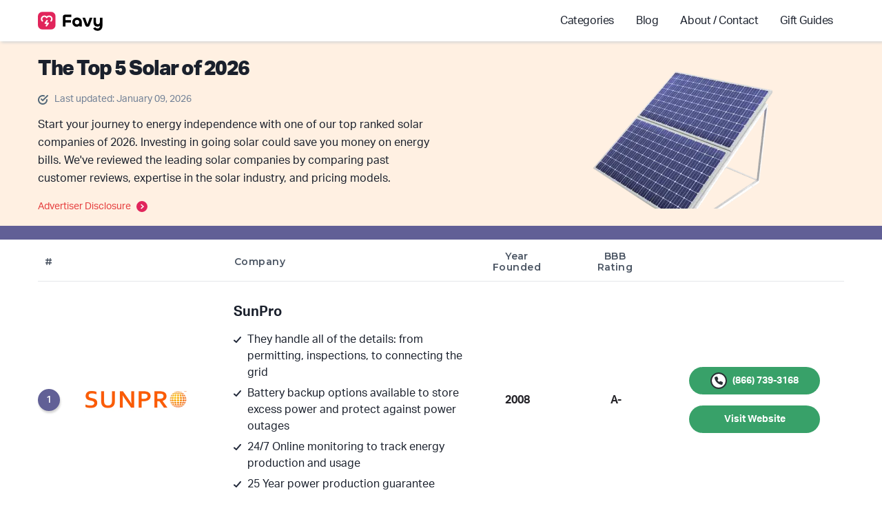

--- FILE ---
content_type: text/html; charset=UTF-8
request_url: https://favy.com/solar
body_size: 40575
content:
<!DOCTYPE html>
<html class="" lang="en" xml:lang="en">

<head>
		<!-- Install gtag.js -->
<script async src="https://www.googletagmanager.com/gtag/js?id=G-FJ0RJG02NW">
</script>
<script>
		window.dataLayer = window.dataLayer || [];

		function gtag() {
				dataLayer.push(arguments);
		}
		gtag('js', new Date());

		gtag('config', 'G-FJ0RJG02NW'); // I
		gtag('config', 'G-K7JV879HLC'); // II
</script>
		<meta charset="utf-8">
		<meta http-equiv="x-ua-compatible" content="ie=edge"><script type="text/javascript">(window.NREUM||(NREUM={})).init={ajax:{deny_list:["bam.nr-data.net"]},feature_flags:["soft_nav"]};(window.NREUM||(NREUM={})).loader_config={xpid:"VQ4GV1FSDRAJUlNRAAIHXw==",licenseKey:"3f97dbcba1",applicationID:"96237309",browserID:"96237435"};;/*! For license information please see nr-loader-spa-1.308.0.min.js.LICENSE.txt */
(()=>{var e,t,r={384:(e,t,r)=>{"use strict";r.d(t,{NT:()=>a,US:()=>u,Zm:()=>o,bQ:()=>d,dV:()=>c,pV:()=>l});var n=r(6154),i=r(1863),s=r(1910);const a={beacon:"bam.nr-data.net",errorBeacon:"bam.nr-data.net"};function o(){return n.gm.NREUM||(n.gm.NREUM={}),void 0===n.gm.newrelic&&(n.gm.newrelic=n.gm.NREUM),n.gm.NREUM}function c(){let e=o();return e.o||(e.o={ST:n.gm.setTimeout,SI:n.gm.setImmediate||n.gm.setInterval,CT:n.gm.clearTimeout,XHR:n.gm.XMLHttpRequest,REQ:n.gm.Request,EV:n.gm.Event,PR:n.gm.Promise,MO:n.gm.MutationObserver,FETCH:n.gm.fetch,WS:n.gm.WebSocket},(0,s.i)(...Object.values(e.o))),e}function d(e,t){let r=o();r.initializedAgents??={},t.initializedAt={ms:(0,i.t)(),date:new Date},r.initializedAgents[e]=t}function u(e,t){o()[e]=t}function l(){return function(){let e=o();const t=e.info||{};e.info={beacon:a.beacon,errorBeacon:a.errorBeacon,...t}}(),function(){let e=o();const t=e.init||{};e.init={...t}}(),c(),function(){let e=o();const t=e.loader_config||{};e.loader_config={...t}}(),o()}},782:(e,t,r)=>{"use strict";r.d(t,{T:()=>n});const n=r(860).K7.pageViewTiming},860:(e,t,r)=>{"use strict";r.d(t,{$J:()=>u,K7:()=>c,P3:()=>d,XX:()=>i,Yy:()=>o,df:()=>s,qY:()=>n,v4:()=>a});const n="events",i="jserrors",s="browser/blobs",a="rum",o="browser/logs",c={ajax:"ajax",genericEvents:"generic_events",jserrors:i,logging:"logging",metrics:"metrics",pageAction:"page_action",pageViewEvent:"page_view_event",pageViewTiming:"page_view_timing",sessionReplay:"session_replay",sessionTrace:"session_trace",softNav:"soft_navigations",spa:"spa"},d={[c.pageViewEvent]:1,[c.pageViewTiming]:2,[c.metrics]:3,[c.jserrors]:4,[c.spa]:5,[c.ajax]:6,[c.sessionTrace]:7,[c.softNav]:8,[c.sessionReplay]:9,[c.logging]:10,[c.genericEvents]:11},u={[c.pageViewEvent]:a,[c.pageViewTiming]:n,[c.ajax]:n,[c.spa]:n,[c.softNav]:n,[c.metrics]:i,[c.jserrors]:i,[c.sessionTrace]:s,[c.sessionReplay]:s,[c.logging]:o,[c.genericEvents]:"ins"}},944:(e,t,r)=>{"use strict";r.d(t,{R:()=>i});var n=r(3241);function i(e,t){"function"==typeof console.debug&&(console.debug("New Relic Warning: https://github.com/newrelic/newrelic-browser-agent/blob/main/docs/warning-codes.md#".concat(e),t),(0,n.W)({agentIdentifier:null,drained:null,type:"data",name:"warn",feature:"warn",data:{code:e,secondary:t}}))}},993:(e,t,r)=>{"use strict";r.d(t,{A$:()=>s,ET:()=>a,TZ:()=>o,p_:()=>i});var n=r(860);const i={ERROR:"ERROR",WARN:"WARN",INFO:"INFO",DEBUG:"DEBUG",TRACE:"TRACE"},s={OFF:0,ERROR:1,WARN:2,INFO:3,DEBUG:4,TRACE:5},a="log",o=n.K7.logging},1541:(e,t,r)=>{"use strict";r.d(t,{U:()=>i,f:()=>n});const n={MFE:"MFE",BA:"BA"};function i(e,t){if(2!==t?.harvestEndpointVersion)return{};const r=t.agentRef.runtime.appMetadata.agents[0].entityGuid;return e?{"source.id":e.id,"source.name":e.name,"source.type":e.type,"parent.id":e.parent?.id||r,"parent.type":e.parent?.type||n.BA}:{"entity.guid":r,appId:t.agentRef.info.applicationID}}},1687:(e,t,r)=>{"use strict";r.d(t,{Ak:()=>d,Ze:()=>h,x3:()=>u});var n=r(3241),i=r(7836),s=r(3606),a=r(860),o=r(2646);const c={};function d(e,t){const r={staged:!1,priority:a.P3[t]||0};l(e),c[e].get(t)||c[e].set(t,r)}function u(e,t){e&&c[e]&&(c[e].get(t)&&c[e].delete(t),p(e,t,!1),c[e].size&&f(e))}function l(e){if(!e)throw new Error("agentIdentifier required");c[e]||(c[e]=new Map)}function h(e="",t="feature",r=!1){if(l(e),!e||!c[e].get(t)||r)return p(e,t);c[e].get(t).staged=!0,f(e)}function f(e){const t=Array.from(c[e]);t.every(([e,t])=>t.staged)&&(t.sort((e,t)=>e[1].priority-t[1].priority),t.forEach(([t])=>{c[e].delete(t),p(e,t)}))}function p(e,t,r=!0){const a=e?i.ee.get(e):i.ee,c=s.i.handlers;if(!a.aborted&&a.backlog&&c){if((0,n.W)({agentIdentifier:e,type:"lifecycle",name:"drain",feature:t}),r){const e=a.backlog[t],r=c[t];if(r){for(let t=0;e&&t<e.length;++t)g(e[t],r);Object.entries(r).forEach(([e,t])=>{Object.values(t||{}).forEach(t=>{t[0]?.on&&t[0]?.context()instanceof o.y&&t[0].on(e,t[1])})})}}a.isolatedBacklog||delete c[t],a.backlog[t]=null,a.emit("drain-"+t,[])}}function g(e,t){var r=e[1];Object.values(t[r]||{}).forEach(t=>{var r=e[0];if(t[0]===r){var n=t[1],i=e[3],s=e[2];n.apply(i,s)}})}},1738:(e,t,r)=>{"use strict";r.d(t,{U:()=>f,Y:()=>h});var n=r(3241),i=r(9908),s=r(1863),a=r(944),o=r(5701),c=r(3969),d=r(8362),u=r(860),l=r(4261);function h(e,t,r,s){const h=s||r;!h||h[e]&&h[e]!==d.d.prototype[e]||(h[e]=function(){(0,i.p)(c.xV,["API/"+e+"/called"],void 0,u.K7.metrics,r.ee),(0,n.W)({agentIdentifier:r.agentIdentifier,drained:!!o.B?.[r.agentIdentifier],type:"data",name:"api",feature:l.Pl+e,data:{}});try{return t.apply(this,arguments)}catch(e){(0,a.R)(23,e)}})}function f(e,t,r,n,a){const o=e.info;null===r?delete o.jsAttributes[t]:o.jsAttributes[t]=r,(a||null===r)&&(0,i.p)(l.Pl+n,[(0,s.t)(),t,r],void 0,"session",e.ee)}},1741:(e,t,r)=>{"use strict";r.d(t,{W:()=>s});var n=r(944),i=r(4261);class s{#e(e,...t){if(this[e]!==s.prototype[e])return this[e](...t);(0,n.R)(35,e)}addPageAction(e,t){return this.#e(i.hG,e,t)}register(e){return this.#e(i.eY,e)}recordCustomEvent(e,t){return this.#e(i.fF,e,t)}setPageViewName(e,t){return this.#e(i.Fw,e,t)}setCustomAttribute(e,t,r){return this.#e(i.cD,e,t,r)}noticeError(e,t){return this.#e(i.o5,e,t)}setUserId(e,t=!1){return this.#e(i.Dl,e,t)}setApplicationVersion(e){return this.#e(i.nb,e)}setErrorHandler(e){return this.#e(i.bt,e)}addRelease(e,t){return this.#e(i.k6,e,t)}log(e,t){return this.#e(i.$9,e,t)}start(){return this.#e(i.d3)}finished(e){return this.#e(i.BL,e)}recordReplay(){return this.#e(i.CH)}pauseReplay(){return this.#e(i.Tb)}addToTrace(e){return this.#e(i.U2,e)}setCurrentRouteName(e){return this.#e(i.PA,e)}interaction(e){return this.#e(i.dT,e)}wrapLogger(e,t,r){return this.#e(i.Wb,e,t,r)}measure(e,t){return this.#e(i.V1,e,t)}consent(e){return this.#e(i.Pv,e)}}},1863:(e,t,r)=>{"use strict";function n(){return Math.floor(performance.now())}r.d(t,{t:()=>n})},1910:(e,t,r)=>{"use strict";r.d(t,{i:()=>s});var n=r(944);const i=new Map;function s(...e){return e.every(e=>{if(i.has(e))return i.get(e);const t="function"==typeof e?e.toString():"",r=t.includes("[native code]"),s=t.includes("nrWrapper");return r||s||(0,n.R)(64,e?.name||t),i.set(e,r),r})}},2555:(e,t,r)=>{"use strict";r.d(t,{D:()=>o,f:()=>a});var n=r(384),i=r(8122);const s={beacon:n.NT.beacon,errorBeacon:n.NT.errorBeacon,licenseKey:void 0,applicationID:void 0,sa:void 0,queueTime:void 0,applicationTime:void 0,ttGuid:void 0,user:void 0,account:void 0,product:void 0,extra:void 0,jsAttributes:{},userAttributes:void 0,atts:void 0,transactionName:void 0,tNamePlain:void 0};function a(e){try{return!!e.licenseKey&&!!e.errorBeacon&&!!e.applicationID}catch(e){return!1}}const o=e=>(0,i.a)(e,s)},2614:(e,t,r)=>{"use strict";r.d(t,{BB:()=>a,H3:()=>n,g:()=>d,iL:()=>c,tS:()=>o,uh:()=>i,wk:()=>s});const n="NRBA",i="SESSION",s=144e5,a=18e5,o={STARTED:"session-started",PAUSE:"session-pause",RESET:"session-reset",RESUME:"session-resume",UPDATE:"session-update"},c={SAME_TAB:"same-tab",CROSS_TAB:"cross-tab"},d={OFF:0,FULL:1,ERROR:2}},2646:(e,t,r)=>{"use strict";r.d(t,{y:()=>n});class n{constructor(e){this.contextId=e}}},2843:(e,t,r)=>{"use strict";r.d(t,{G:()=>s,u:()=>i});var n=r(3878);function i(e,t=!1,r,i){(0,n.DD)("visibilitychange",function(){if(t)return void("hidden"===document.visibilityState&&e());e(document.visibilityState)},r,i)}function s(e,t,r){(0,n.sp)("pagehide",e,t,r)}},3241:(e,t,r)=>{"use strict";r.d(t,{W:()=>s});var n=r(6154);const i="newrelic";function s(e={}){try{n.gm.dispatchEvent(new CustomEvent(i,{detail:e}))}catch(e){}}},3304:(e,t,r)=>{"use strict";r.d(t,{A:()=>s});var n=r(7836);const i=()=>{const e=new WeakSet;return(t,r)=>{if("object"==typeof r&&null!==r){if(e.has(r))return;e.add(r)}return r}};function s(e){try{return JSON.stringify(e,i())??""}catch(e){try{n.ee.emit("internal-error",[e])}catch(e){}return""}}},3333:(e,t,r)=>{"use strict";r.d(t,{$v:()=>u,TZ:()=>n,Xh:()=>c,Zp:()=>i,kd:()=>d,mq:()=>o,nf:()=>a,qN:()=>s});const n=r(860).K7.genericEvents,i=["auxclick","click","copy","keydown","paste","scrollend"],s=["focus","blur"],a=4,o=1e3,c=2e3,d=["PageAction","UserAction","BrowserPerformance"],u={RESOURCES:"experimental.resources",REGISTER:"register"}},3434:(e,t,r)=>{"use strict";r.d(t,{Jt:()=>s,YM:()=>d});var n=r(7836),i=r(5607);const s="nr@original:".concat(i.W),a=50;var o=Object.prototype.hasOwnProperty,c=!1;function d(e,t){return e||(e=n.ee),r.inPlace=function(e,t,n,i,s){n||(n="");const a="-"===n.charAt(0);for(let o=0;o<t.length;o++){const c=t[o],d=e[c];l(d)||(e[c]=r(d,a?c+n:n,i,c,s))}},r.flag=s,r;function r(t,r,n,c,d){return l(t)?t:(r||(r=""),nrWrapper[s]=t,function(e,t,r){if(Object.defineProperty&&Object.keys)try{return Object.keys(e).forEach(function(r){Object.defineProperty(t,r,{get:function(){return e[r]},set:function(t){return e[r]=t,t}})}),t}catch(e){u([e],r)}for(var n in e)o.call(e,n)&&(t[n]=e[n])}(t,nrWrapper,e),nrWrapper);function nrWrapper(){var s,o,l,h;let f;try{o=this,s=[...arguments],l="function"==typeof n?n(s,o):n||{}}catch(t){u([t,"",[s,o,c],l],e)}i(r+"start",[s,o,c],l,d);const p=performance.now();let g;try{return h=t.apply(o,s),g=performance.now(),h}catch(e){throw g=performance.now(),i(r+"err",[s,o,e],l,d),f=e,f}finally{const e=g-p,t={start:p,end:g,duration:e,isLongTask:e>=a,methodName:c,thrownError:f};t.isLongTask&&i("long-task",[t,o],l,d),i(r+"end",[s,o,h],l,d)}}}function i(r,n,i,s){if(!c||t){var a=c;c=!0;try{e.emit(r,n,i,t,s)}catch(t){u([t,r,n,i],e)}c=a}}}function u(e,t){t||(t=n.ee);try{t.emit("internal-error",e)}catch(e){}}function l(e){return!(e&&"function"==typeof e&&e.apply&&!e[s])}},3606:(e,t,r)=>{"use strict";r.d(t,{i:()=>s});var n=r(9908);s.on=a;var i=s.handlers={};function s(e,t,r,s){a(s||n.d,i,e,t,r)}function a(e,t,r,i,s){s||(s="feature"),e||(e=n.d);var a=t[s]=t[s]||{};(a[r]=a[r]||[]).push([e,i])}},3738:(e,t,r)=>{"use strict";r.d(t,{He:()=>i,Kp:()=>o,Lc:()=>d,Rz:()=>u,TZ:()=>n,bD:()=>s,d3:()=>a,jx:()=>l,sl:()=>h,uP:()=>c});const n=r(860).K7.sessionTrace,i="bstResource",s="resource",a="-start",o="-end",c="fn"+a,d="fn"+o,u="pushState",l=1e3,h=3e4},3785:(e,t,r)=>{"use strict";r.d(t,{R:()=>c,b:()=>d});var n=r(9908),i=r(1863),s=r(860),a=r(3969),o=r(993);function c(e,t,r={},c=o.p_.INFO,d=!0,u,l=(0,i.t)()){(0,n.p)(a.xV,["API/logging/".concat(c.toLowerCase(),"/called")],void 0,s.K7.metrics,e),(0,n.p)(o.ET,[l,t,r,c,d,u],void 0,s.K7.logging,e)}function d(e){return"string"==typeof e&&Object.values(o.p_).some(t=>t===e.toUpperCase().trim())}},3878:(e,t,r)=>{"use strict";function n(e,t){return{capture:e,passive:!1,signal:t}}function i(e,t,r=!1,i){window.addEventListener(e,t,n(r,i))}function s(e,t,r=!1,i){document.addEventListener(e,t,n(r,i))}r.d(t,{DD:()=>s,jT:()=>n,sp:()=>i})},3962:(e,t,r)=>{"use strict";r.d(t,{AM:()=>a,O2:()=>l,OV:()=>s,Qu:()=>h,TZ:()=>c,ih:()=>f,pP:()=>o,t1:()=>u,tC:()=>i,wD:()=>d});var n=r(860);const i=["click","keydown","submit"],s="popstate",a="api",o="initialPageLoad",c=n.K7.softNav,d=5e3,u=500,l={INITIAL_PAGE_LOAD:"",ROUTE_CHANGE:1,UNSPECIFIED:2},h={INTERACTION:1,AJAX:2,CUSTOM_END:3,CUSTOM_TRACER:4},f={IP:"in progress",PF:"pending finish",FIN:"finished",CAN:"cancelled"}},3969:(e,t,r)=>{"use strict";r.d(t,{TZ:()=>n,XG:()=>o,rs:()=>i,xV:()=>a,z_:()=>s});const n=r(860).K7.metrics,i="sm",s="cm",a="storeSupportabilityMetrics",o="storeEventMetrics"},4234:(e,t,r)=>{"use strict";r.d(t,{W:()=>s});var n=r(7836),i=r(1687);class s{constructor(e,t){this.agentIdentifier=e,this.ee=n.ee.get(e),this.featureName=t,this.blocked=!1}deregisterDrain(){(0,i.x3)(this.agentIdentifier,this.featureName)}}},4261:(e,t,r)=>{"use strict";r.d(t,{$9:()=>u,BL:()=>c,CH:()=>p,Dl:()=>R,Fw:()=>w,PA:()=>v,Pl:()=>n,Pv:()=>A,Tb:()=>h,U2:()=>a,V1:()=>E,Wb:()=>T,bt:()=>y,cD:()=>b,d3:()=>x,dT:()=>d,eY:()=>g,fF:()=>f,hG:()=>s,hw:()=>i,k6:()=>o,nb:()=>m,o5:()=>l});const n="api-",i=n+"ixn-",s="addPageAction",a="addToTrace",o="addRelease",c="finished",d="interaction",u="log",l="noticeError",h="pauseReplay",f="recordCustomEvent",p="recordReplay",g="register",m="setApplicationVersion",v="setCurrentRouteName",b="setCustomAttribute",y="setErrorHandler",w="setPageViewName",R="setUserId",x="start",T="wrapLogger",E="measure",A="consent"},5205:(e,t,r)=>{"use strict";r.d(t,{j:()=>S});var n=r(384),i=r(1741);var s=r(2555),a=r(3333);const o=e=>{if(!e||"string"!=typeof e)return!1;try{document.createDocumentFragment().querySelector(e)}catch{return!1}return!0};var c=r(2614),d=r(944),u=r(8122);const l="[data-nr-mask]",h=e=>(0,u.a)(e,(()=>{const e={feature_flags:[],experimental:{allow_registered_children:!1,resources:!1},mask_selector:"*",block_selector:"[data-nr-block]",mask_input_options:{color:!1,date:!1,"datetime-local":!1,email:!1,month:!1,number:!1,range:!1,search:!1,tel:!1,text:!1,time:!1,url:!1,week:!1,textarea:!1,select:!1,password:!0}};return{ajax:{deny_list:void 0,block_internal:!0,enabled:!0,autoStart:!0},api:{get allow_registered_children(){return e.feature_flags.includes(a.$v.REGISTER)||e.experimental.allow_registered_children},set allow_registered_children(t){e.experimental.allow_registered_children=t},duplicate_registered_data:!1},browser_consent_mode:{enabled:!1},distributed_tracing:{enabled:void 0,exclude_newrelic_header:void 0,cors_use_newrelic_header:void 0,cors_use_tracecontext_headers:void 0,allowed_origins:void 0},get feature_flags(){return e.feature_flags},set feature_flags(t){e.feature_flags=t},generic_events:{enabled:!0,autoStart:!0},harvest:{interval:30},jserrors:{enabled:!0,autoStart:!0},logging:{enabled:!0,autoStart:!0},metrics:{enabled:!0,autoStart:!0},obfuscate:void 0,page_action:{enabled:!0},page_view_event:{enabled:!0,autoStart:!0},page_view_timing:{enabled:!0,autoStart:!0},performance:{capture_marks:!1,capture_measures:!1,capture_detail:!0,resources:{get enabled(){return e.feature_flags.includes(a.$v.RESOURCES)||e.experimental.resources},set enabled(t){e.experimental.resources=t},asset_types:[],first_party_domains:[],ignore_newrelic:!0}},privacy:{cookies_enabled:!0},proxy:{assets:void 0,beacon:void 0},session:{expiresMs:c.wk,inactiveMs:c.BB},session_replay:{autoStart:!0,enabled:!1,preload:!1,sampling_rate:10,error_sampling_rate:100,collect_fonts:!1,inline_images:!1,fix_stylesheets:!0,mask_all_inputs:!0,get mask_text_selector(){return e.mask_selector},set mask_text_selector(t){o(t)?e.mask_selector="".concat(t,",").concat(l):""===t||null===t?e.mask_selector=l:(0,d.R)(5,t)},get block_class(){return"nr-block"},get ignore_class(){return"nr-ignore"},get mask_text_class(){return"nr-mask"},get block_selector(){return e.block_selector},set block_selector(t){o(t)?e.block_selector+=",".concat(t):""!==t&&(0,d.R)(6,t)},get mask_input_options(){return e.mask_input_options},set mask_input_options(t){t&&"object"==typeof t?e.mask_input_options={...t,password:!0}:(0,d.R)(7,t)}},session_trace:{enabled:!0,autoStart:!0},soft_navigations:{enabled:!0,autoStart:!0},spa:{enabled:!0,autoStart:!0},ssl:void 0,user_actions:{enabled:!0,elementAttributes:["id","className","tagName","type"]}}})());var f=r(6154),p=r(9324);let g=0;const m={buildEnv:p.F3,distMethod:p.Xs,version:p.xv,originTime:f.WN},v={consented:!1},b={appMetadata:{},get consented(){return this.session?.state?.consent||v.consented},set consented(e){v.consented=e},customTransaction:void 0,denyList:void 0,disabled:!1,harvester:void 0,isolatedBacklog:!1,isRecording:!1,loaderType:void 0,maxBytes:3e4,obfuscator:void 0,onerror:void 0,ptid:void 0,releaseIds:{},session:void 0,timeKeeper:void 0,registeredEntities:[],jsAttributesMetadata:{bytes:0},get harvestCount(){return++g}},y=e=>{const t=(0,u.a)(e,b),r=Object.keys(m).reduce((e,t)=>(e[t]={value:m[t],writable:!1,configurable:!0,enumerable:!0},e),{});return Object.defineProperties(t,r)};var w=r(5701);const R=e=>{const t=e.startsWith("http");e+="/",r.p=t?e:"https://"+e};var x=r(7836),T=r(3241);const E={accountID:void 0,trustKey:void 0,agentID:void 0,licenseKey:void 0,applicationID:void 0,xpid:void 0},A=e=>(0,u.a)(e,E),_=new Set;function S(e,t={},r,a){let{init:o,info:c,loader_config:d,runtime:u={},exposed:l=!0}=t;if(!c){const e=(0,n.pV)();o=e.init,c=e.info,d=e.loader_config}e.init=h(o||{}),e.loader_config=A(d||{}),c.jsAttributes??={},f.bv&&(c.jsAttributes.isWorker=!0),e.info=(0,s.D)(c);const p=e.init,g=[c.beacon,c.errorBeacon];_.has(e.agentIdentifier)||(p.proxy.assets&&(R(p.proxy.assets),g.push(p.proxy.assets)),p.proxy.beacon&&g.push(p.proxy.beacon),e.beacons=[...g],function(e){const t=(0,n.pV)();Object.getOwnPropertyNames(i.W.prototype).forEach(r=>{const n=i.W.prototype[r];if("function"!=typeof n||"constructor"===n)return;let s=t[r];e[r]&&!1!==e.exposed&&"micro-agent"!==e.runtime?.loaderType&&(t[r]=(...t)=>{const n=e[r](...t);return s?s(...t):n})})}(e),(0,n.US)("activatedFeatures",w.B)),u.denyList=[...p.ajax.deny_list||[],...p.ajax.block_internal?g:[]],u.ptid=e.agentIdentifier,u.loaderType=r,e.runtime=y(u),_.has(e.agentIdentifier)||(e.ee=x.ee.get(e.agentIdentifier),e.exposed=l,(0,T.W)({agentIdentifier:e.agentIdentifier,drained:!!w.B?.[e.agentIdentifier],type:"lifecycle",name:"initialize",feature:void 0,data:e.config})),_.add(e.agentIdentifier)}},5270:(e,t,r)=>{"use strict";r.d(t,{Aw:()=>a,SR:()=>s,rF:()=>o});var n=r(384),i=r(7767);function s(e){return!!(0,n.dV)().o.MO&&(0,i.V)(e)&&!0===e?.session_trace.enabled}function a(e){return!0===e?.session_replay.preload&&s(e)}function o(e,t){try{if("string"==typeof t?.type){if("password"===t.type.toLowerCase())return"*".repeat(e?.length||0);if(void 0!==t?.dataset?.nrUnmask||t?.classList?.contains("nr-unmask"))return e}}catch(e){}return"string"==typeof e?e.replace(/[\S]/g,"*"):"*".repeat(e?.length||0)}},5289:(e,t,r)=>{"use strict";r.d(t,{GG:()=>a,Qr:()=>c,sB:()=>o});var n=r(3878),i=r(6389);function s(){return"undefined"==typeof document||"complete"===document.readyState}function a(e,t){if(s())return e();const r=(0,i.J)(e),a=setInterval(()=>{s()&&(clearInterval(a),r())},500);(0,n.sp)("load",r,t)}function o(e){if(s())return e();(0,n.DD)("DOMContentLoaded",e)}function c(e){if(s())return e();(0,n.sp)("popstate",e)}},5607:(e,t,r)=>{"use strict";r.d(t,{W:()=>n});const n=(0,r(9566).bz)()},5701:(e,t,r)=>{"use strict";r.d(t,{B:()=>s,t:()=>a});var n=r(3241);const i=new Set,s={};function a(e,t){const r=t.agentIdentifier;s[r]??={},e&&"object"==typeof e&&(i.has(r)||(t.ee.emit("rumresp",[e]),s[r]=e,i.add(r),(0,n.W)({agentIdentifier:r,loaded:!0,drained:!0,type:"lifecycle",name:"load",feature:void 0,data:e})))}},6154:(e,t,r)=>{"use strict";r.d(t,{OF:()=>d,RI:()=>i,WN:()=>h,bv:()=>s,eN:()=>f,gm:()=>a,lR:()=>l,m:()=>c,mw:()=>o,sb:()=>u});var n=r(1863);const i="undefined"!=typeof window&&!!window.document,s="undefined"!=typeof WorkerGlobalScope&&("undefined"!=typeof self&&self instanceof WorkerGlobalScope&&self.navigator instanceof WorkerNavigator||"undefined"!=typeof globalThis&&globalThis instanceof WorkerGlobalScope&&globalThis.navigator instanceof WorkerNavigator),a=i?window:"undefined"!=typeof WorkerGlobalScope&&("undefined"!=typeof self&&self instanceof WorkerGlobalScope&&self||"undefined"!=typeof globalThis&&globalThis instanceof WorkerGlobalScope&&globalThis),o=Boolean("hidden"===a?.document?.visibilityState),c=""+a?.location,d=/iPad|iPhone|iPod/.test(a.navigator?.userAgent),u=d&&"undefined"==typeof SharedWorker,l=(()=>{const e=a.navigator?.userAgent?.match(/Firefox[/\s](\d+\.\d+)/);return Array.isArray(e)&&e.length>=2?+e[1]:0})(),h=Date.now()-(0,n.t)(),f=()=>"undefined"!=typeof PerformanceNavigationTiming&&a?.performance?.getEntriesByType("navigation")?.[0]?.responseStart},6344:(e,t,r)=>{"use strict";r.d(t,{BB:()=>u,Qb:()=>l,TZ:()=>i,Ug:()=>a,Vh:()=>s,_s:()=>o,bc:()=>d,yP:()=>c});var n=r(2614);const i=r(860).K7.sessionReplay,s="errorDuringReplay",a=.12,o={DomContentLoaded:0,Load:1,FullSnapshot:2,IncrementalSnapshot:3,Meta:4,Custom:5},c={[n.g.ERROR]:15e3,[n.g.FULL]:3e5,[n.g.OFF]:0},d={RESET:{message:"Session was reset",sm:"Reset"},IMPORT:{message:"Recorder failed to import",sm:"Import"},TOO_MANY:{message:"429: Too Many Requests",sm:"Too-Many"},TOO_BIG:{message:"Payload was too large",sm:"Too-Big"},CROSS_TAB:{message:"Session Entity was set to OFF on another tab",sm:"Cross-Tab"},ENTITLEMENTS:{message:"Session Replay is not allowed and will not be started",sm:"Entitlement"}},u=5e3,l={API:"api",RESUME:"resume",SWITCH_TO_FULL:"switchToFull",INITIALIZE:"initialize",PRELOAD:"preload"}},6389:(e,t,r)=>{"use strict";function n(e,t=500,r={}){const n=r?.leading||!1;let i;return(...r)=>{n&&void 0===i&&(e.apply(this,r),i=setTimeout(()=>{i=clearTimeout(i)},t)),n||(clearTimeout(i),i=setTimeout(()=>{e.apply(this,r)},t))}}function i(e){let t=!1;return(...r)=>{t||(t=!0,e.apply(this,r))}}r.d(t,{J:()=>i,s:()=>n})},6630:(e,t,r)=>{"use strict";r.d(t,{T:()=>n});const n=r(860).K7.pageViewEvent},6774:(e,t,r)=>{"use strict";r.d(t,{T:()=>n});const n=r(860).K7.jserrors},7295:(e,t,r)=>{"use strict";r.d(t,{Xv:()=>a,gX:()=>i,iW:()=>s});var n=[];function i(e){if(!e||s(e))return!1;if(0===n.length)return!0;if("*"===n[0].hostname)return!1;for(var t=0;t<n.length;t++){var r=n[t];if(r.hostname.test(e.hostname)&&r.pathname.test(e.pathname))return!1}return!0}function s(e){return void 0===e.hostname}function a(e){if(n=[],e&&e.length)for(var t=0;t<e.length;t++){let r=e[t];if(!r)continue;if("*"===r)return void(n=[{hostname:"*"}]);0===r.indexOf("http://")?r=r.substring(7):0===r.indexOf("https://")&&(r=r.substring(8));const i=r.indexOf("/");let s,a;i>0?(s=r.substring(0,i),a=r.substring(i)):(s=r,a="*");let[c]=s.split(":");n.push({hostname:o(c),pathname:o(a,!0)})}}function o(e,t=!1){const r=e.replace(/[.+?^${}()|[\]\\]/g,e=>"\\"+e).replace(/\*/g,".*?");return new RegExp((t?"^":"")+r+"$")}},7485:(e,t,r)=>{"use strict";r.d(t,{D:()=>i});var n=r(6154);function i(e){if(0===(e||"").indexOf("data:"))return{protocol:"data"};try{const t=new URL(e,location.href),r={port:t.port,hostname:t.hostname,pathname:t.pathname,search:t.search,protocol:t.protocol.slice(0,t.protocol.indexOf(":")),sameOrigin:t.protocol===n.gm?.location?.protocol&&t.host===n.gm?.location?.host};return r.port&&""!==r.port||("http:"===t.protocol&&(r.port="80"),"https:"===t.protocol&&(r.port="443")),r.pathname&&""!==r.pathname?r.pathname.startsWith("/")||(r.pathname="/".concat(r.pathname)):r.pathname="/",r}catch(e){return{}}}},7699:(e,t,r)=>{"use strict";r.d(t,{It:()=>s,KC:()=>o,No:()=>i,qh:()=>a});var n=r(860);const i=16e3,s=1e6,a="SESSION_ERROR",o={[n.K7.logging]:!0,[n.K7.genericEvents]:!1,[n.K7.jserrors]:!1,[n.K7.ajax]:!1}},7767:(e,t,r)=>{"use strict";r.d(t,{V:()=>i});var n=r(6154);const i=e=>n.RI&&!0===e?.privacy.cookies_enabled},7836:(e,t,r)=>{"use strict";r.d(t,{P:()=>o,ee:()=>c});var n=r(384),i=r(8990),s=r(2646),a=r(5607);const o="nr@context:".concat(a.W),c=function e(t,r){var n={},a={},u={},l=!1;try{l=16===r.length&&d.initializedAgents?.[r]?.runtime.isolatedBacklog}catch(e){}var h={on:p,addEventListener:p,removeEventListener:function(e,t){var r=n[e];if(!r)return;for(var i=0;i<r.length;i++)r[i]===t&&r.splice(i,1)},emit:function(e,r,n,i,s){!1!==s&&(s=!0);if(c.aborted&&!i)return;t&&s&&t.emit(e,r,n);var o=f(n);g(e).forEach(e=>{e.apply(o,r)});var d=v()[a[e]];d&&d.push([h,e,r,o]);return o},get:m,listeners:g,context:f,buffer:function(e,t){const r=v();if(t=t||"feature",h.aborted)return;Object.entries(e||{}).forEach(([e,n])=>{a[n]=t,t in r||(r[t]=[])})},abort:function(){h._aborted=!0,Object.keys(h.backlog).forEach(e=>{delete h.backlog[e]})},isBuffering:function(e){return!!v()[a[e]]},debugId:r,backlog:l?{}:t&&"object"==typeof t.backlog?t.backlog:{},isolatedBacklog:l};return Object.defineProperty(h,"aborted",{get:()=>{let e=h._aborted||!1;return e||(t&&(e=t.aborted),e)}}),h;function f(e){return e&&e instanceof s.y?e:e?(0,i.I)(e,o,()=>new s.y(o)):new s.y(o)}function p(e,t){n[e]=g(e).concat(t)}function g(e){return n[e]||[]}function m(t){return u[t]=u[t]||e(h,t)}function v(){return h.backlog}}(void 0,"globalEE"),d=(0,n.Zm)();d.ee||(d.ee=c)},8122:(e,t,r)=>{"use strict";r.d(t,{a:()=>i});var n=r(944);function i(e,t){try{if(!e||"object"!=typeof e)return(0,n.R)(3);if(!t||"object"!=typeof t)return(0,n.R)(4);const r=Object.create(Object.getPrototypeOf(t),Object.getOwnPropertyDescriptors(t)),s=0===Object.keys(r).length?e:r;for(let a in s)if(void 0!==e[a])try{if(null===e[a]){r[a]=null;continue}Array.isArray(e[a])&&Array.isArray(t[a])?r[a]=Array.from(new Set([...e[a],...t[a]])):"object"==typeof e[a]&&"object"==typeof t[a]?r[a]=i(e[a],t[a]):r[a]=e[a]}catch(e){r[a]||(0,n.R)(1,e)}return r}catch(e){(0,n.R)(2,e)}}},8139:(e,t,r)=>{"use strict";r.d(t,{u:()=>h});var n=r(7836),i=r(3434),s=r(8990),a=r(6154);const o={},c=a.gm.XMLHttpRequest,d="addEventListener",u="removeEventListener",l="nr@wrapped:".concat(n.P);function h(e){var t=function(e){return(e||n.ee).get("events")}(e);if(o[t.debugId]++)return t;o[t.debugId]=1;var r=(0,i.YM)(t,!0);function h(e){r.inPlace(e,[d,u],"-",p)}function p(e,t){return e[1]}return"getPrototypeOf"in Object&&(a.RI&&f(document,h),c&&f(c.prototype,h),f(a.gm,h)),t.on(d+"-start",function(e,t){var n=e[1];if(null!==n&&("function"==typeof n||"object"==typeof n)&&"newrelic"!==e[0]){var i=(0,s.I)(n,l,function(){var e={object:function(){if("function"!=typeof n.handleEvent)return;return n.handleEvent.apply(n,arguments)},function:n}[typeof n];return e?r(e,"fn-",null,e.name||"anonymous"):n});this.wrapped=e[1]=i}}),t.on(u+"-start",function(e){e[1]=this.wrapped||e[1]}),t}function f(e,t,...r){let n=e;for(;"object"==typeof n&&!Object.prototype.hasOwnProperty.call(n,d);)n=Object.getPrototypeOf(n);n&&t(n,...r)}},8362:(e,t,r)=>{"use strict";r.d(t,{d:()=>s});var n=r(9566),i=r(1741);class s extends i.W{agentIdentifier=(0,n.LA)(16)}},8374:(e,t,r)=>{r.nc=(()=>{try{return document?.currentScript?.nonce}catch(e){}return""})()},8990:(e,t,r)=>{"use strict";r.d(t,{I:()=>i});var n=Object.prototype.hasOwnProperty;function i(e,t,r){if(n.call(e,t))return e[t];var i=r();if(Object.defineProperty&&Object.keys)try{return Object.defineProperty(e,t,{value:i,writable:!0,enumerable:!1}),i}catch(e){}return e[t]=i,i}},9119:(e,t,r)=>{"use strict";r.d(t,{L:()=>s});var n=/([^?#]*)[^#]*(#[^?]*|$).*/,i=/([^?#]*)().*/;function s(e,t){return e?e.replace(t?n:i,"$1$2"):e}},9300:(e,t,r)=>{"use strict";r.d(t,{T:()=>n});const n=r(860).K7.ajax},9324:(e,t,r)=>{"use strict";r.d(t,{AJ:()=>a,F3:()=>i,Xs:()=>s,Yq:()=>o,xv:()=>n});const n="1.308.0",i="PROD",s="CDN",a="@newrelic/rrweb",o="1.0.1"},9566:(e,t,r)=>{"use strict";r.d(t,{LA:()=>o,ZF:()=>c,bz:()=>a,el:()=>d});var n=r(6154);const i="xxxxxxxx-xxxx-4xxx-yxxx-xxxxxxxxxxxx";function s(e,t){return e?15&e[t]:16*Math.random()|0}function a(){const e=n.gm?.crypto||n.gm?.msCrypto;let t,r=0;return e&&e.getRandomValues&&(t=e.getRandomValues(new Uint8Array(30))),i.split("").map(e=>"x"===e?s(t,r++).toString(16):"y"===e?(3&s()|8).toString(16):e).join("")}function o(e){const t=n.gm?.crypto||n.gm?.msCrypto;let r,i=0;t&&t.getRandomValues&&(r=t.getRandomValues(new Uint8Array(e)));const a=[];for(var o=0;o<e;o++)a.push(s(r,i++).toString(16));return a.join("")}function c(){return o(16)}function d(){return o(32)}},9908:(e,t,r)=>{"use strict";r.d(t,{d:()=>n,p:()=>i});var n=r(7836).ee.get("handle");function i(e,t,r,i,s){s?(s.buffer([e],i),s.emit(e,t,r)):(n.buffer([e],i),n.emit(e,t,r))}}},n={};function i(e){var t=n[e];if(void 0!==t)return t.exports;var s=n[e]={exports:{}};return r[e](s,s.exports,i),s.exports}i.m=r,i.d=(e,t)=>{for(var r in t)i.o(t,r)&&!i.o(e,r)&&Object.defineProperty(e,r,{enumerable:!0,get:t[r]})},i.f={},i.e=e=>Promise.all(Object.keys(i.f).reduce((t,r)=>(i.f[r](e,t),t),[])),i.u=e=>({212:"nr-spa-compressor",249:"nr-spa-recorder",478:"nr-spa"}[e]+"-1.308.0.min.js"),i.o=(e,t)=>Object.prototype.hasOwnProperty.call(e,t),e={},t="NRBA-1.308.0.PROD:",i.l=(r,n,s,a)=>{if(e[r])e[r].push(n);else{var o,c;if(void 0!==s)for(var d=document.getElementsByTagName("script"),u=0;u<d.length;u++){var l=d[u];if(l.getAttribute("src")==r||l.getAttribute("data-webpack")==t+s){o=l;break}}if(!o){c=!0;var h={478:"sha512-RSfSVnmHk59T/uIPbdSE0LPeqcEdF4/+XhfJdBuccH5rYMOEZDhFdtnh6X6nJk7hGpzHd9Ujhsy7lZEz/ORYCQ==",249:"sha512-ehJXhmntm85NSqW4MkhfQqmeKFulra3klDyY0OPDUE+sQ3GokHlPh1pmAzuNy//3j4ac6lzIbmXLvGQBMYmrkg==",212:"sha512-B9h4CR46ndKRgMBcK+j67uSR2RCnJfGefU+A7FrgR/k42ovXy5x/MAVFiSvFxuVeEk/pNLgvYGMp1cBSK/G6Fg=="};(o=document.createElement("script")).charset="utf-8",i.nc&&o.setAttribute("nonce",i.nc),o.setAttribute("data-webpack",t+s),o.src=r,0!==o.src.indexOf(window.location.origin+"/")&&(o.crossOrigin="anonymous"),h[a]&&(o.integrity=h[a])}e[r]=[n];var f=(t,n)=>{o.onerror=o.onload=null,clearTimeout(p);var i=e[r];if(delete e[r],o.parentNode&&o.parentNode.removeChild(o),i&&i.forEach(e=>e(n)),t)return t(n)},p=setTimeout(f.bind(null,void 0,{type:"timeout",target:o}),12e4);o.onerror=f.bind(null,o.onerror),o.onload=f.bind(null,o.onload),c&&document.head.appendChild(o)}},i.r=e=>{"undefined"!=typeof Symbol&&Symbol.toStringTag&&Object.defineProperty(e,Symbol.toStringTag,{value:"Module"}),Object.defineProperty(e,"__esModule",{value:!0})},i.p="https://js-agent.newrelic.com/",(()=>{var e={38:0,788:0};i.f.j=(t,r)=>{var n=i.o(e,t)?e[t]:void 0;if(0!==n)if(n)r.push(n[2]);else{var s=new Promise((r,i)=>n=e[t]=[r,i]);r.push(n[2]=s);var a=i.p+i.u(t),o=new Error;i.l(a,r=>{if(i.o(e,t)&&(0!==(n=e[t])&&(e[t]=void 0),n)){var s=r&&("load"===r.type?"missing":r.type),a=r&&r.target&&r.target.src;o.message="Loading chunk "+t+" failed: ("+s+": "+a+")",o.name="ChunkLoadError",o.type=s,o.request=a,n[1](o)}},"chunk-"+t,t)}};var t=(t,r)=>{var n,s,[a,o,c]=r,d=0;if(a.some(t=>0!==e[t])){for(n in o)i.o(o,n)&&(i.m[n]=o[n]);if(c)c(i)}for(t&&t(r);d<a.length;d++)s=a[d],i.o(e,s)&&e[s]&&e[s][0](),e[s]=0},r=self["webpackChunk:NRBA-1.308.0.PROD"]=self["webpackChunk:NRBA-1.308.0.PROD"]||[];r.forEach(t.bind(null,0)),r.push=t.bind(null,r.push.bind(r))})(),(()=>{"use strict";i(8374);var e=i(8362),t=i(860);const r=Object.values(t.K7);var n=i(5205);var s=i(9908),a=i(1863),o=i(4261),c=i(1738);var d=i(1687),u=i(4234),l=i(5289),h=i(6154),f=i(944),p=i(5270),g=i(7767),m=i(6389),v=i(7699);class b extends u.W{constructor(e,t){super(e.agentIdentifier,t),this.agentRef=e,this.abortHandler=void 0,this.featAggregate=void 0,this.loadedSuccessfully=void 0,this.onAggregateImported=new Promise(e=>{this.loadedSuccessfully=e}),this.deferred=Promise.resolve(),!1===e.init[this.featureName].autoStart?this.deferred=new Promise((t,r)=>{this.ee.on("manual-start-all",(0,m.J)(()=>{(0,d.Ak)(e.agentIdentifier,this.featureName),t()}))}):(0,d.Ak)(e.agentIdentifier,t)}importAggregator(e,t,r={}){if(this.featAggregate)return;const n=async()=>{let n;await this.deferred;try{if((0,g.V)(e.init)){const{setupAgentSession:t}=await i.e(478).then(i.bind(i,8766));n=t(e)}}catch(e){(0,f.R)(20,e),this.ee.emit("internal-error",[e]),(0,s.p)(v.qh,[e],void 0,this.featureName,this.ee)}try{if(!this.#t(this.featureName,n,e.init))return(0,d.Ze)(this.agentIdentifier,this.featureName),void this.loadedSuccessfully(!1);const{Aggregate:i}=await t();this.featAggregate=new i(e,r),e.runtime.harvester.initializedAggregates.push(this.featAggregate),this.loadedSuccessfully(!0)}catch(e){(0,f.R)(34,e),this.abortHandler?.(),(0,d.Ze)(this.agentIdentifier,this.featureName,!0),this.loadedSuccessfully(!1),this.ee&&this.ee.abort()}};h.RI?(0,l.GG)(()=>n(),!0):n()}#t(e,r,n){if(this.blocked)return!1;switch(e){case t.K7.sessionReplay:return(0,p.SR)(n)&&!!r;case t.K7.sessionTrace:return!!r;default:return!0}}}var y=i(6630),w=i(2614),R=i(3241);class x extends b{static featureName=y.T;constructor(e){var t;super(e,y.T),this.setupInspectionEvents(e.agentIdentifier),t=e,(0,c.Y)(o.Fw,function(e,r){"string"==typeof e&&("/"!==e.charAt(0)&&(e="/"+e),t.runtime.customTransaction=(r||"http://custom.transaction")+e,(0,s.p)(o.Pl+o.Fw,[(0,a.t)()],void 0,void 0,t.ee))},t),this.importAggregator(e,()=>i.e(478).then(i.bind(i,2467)))}setupInspectionEvents(e){const t=(t,r)=>{t&&(0,R.W)({agentIdentifier:e,timeStamp:t.timeStamp,loaded:"complete"===t.target.readyState,type:"window",name:r,data:t.target.location+""})};(0,l.sB)(e=>{t(e,"DOMContentLoaded")}),(0,l.GG)(e=>{t(e,"load")}),(0,l.Qr)(e=>{t(e,"navigate")}),this.ee.on(w.tS.UPDATE,(t,r)=>{(0,R.W)({agentIdentifier:e,type:"lifecycle",name:"session",data:r})})}}var T=i(384);class E extends e.d{constructor(e){var t;(super(),h.gm)?(this.features={},(0,T.bQ)(this.agentIdentifier,this),this.desiredFeatures=new Set(e.features||[]),this.desiredFeatures.add(x),(0,n.j)(this,e,e.loaderType||"agent"),t=this,(0,c.Y)(o.cD,function(e,r,n=!1){if("string"==typeof e){if(["string","number","boolean"].includes(typeof r)||null===r)return(0,c.U)(t,e,r,o.cD,n);(0,f.R)(40,typeof r)}else(0,f.R)(39,typeof e)},t),function(e){(0,c.Y)(o.Dl,function(t,r=!1){if("string"!=typeof t&&null!==t)return void(0,f.R)(41,typeof t);const n=e.info.jsAttributes["enduser.id"];r&&null!=n&&n!==t?(0,s.p)(o.Pl+"setUserIdAndResetSession",[t],void 0,"session",e.ee):(0,c.U)(e,"enduser.id",t,o.Dl,!0)},e)}(this),function(e){(0,c.Y)(o.nb,function(t){if("string"==typeof t||null===t)return(0,c.U)(e,"application.version",t,o.nb,!1);(0,f.R)(42,typeof t)},e)}(this),function(e){(0,c.Y)(o.d3,function(){e.ee.emit("manual-start-all")},e)}(this),function(e){(0,c.Y)(o.Pv,function(t=!0){if("boolean"==typeof t){if((0,s.p)(o.Pl+o.Pv,[t],void 0,"session",e.ee),e.runtime.consented=t,t){const t=e.features.page_view_event;t.onAggregateImported.then(e=>{const r=t.featAggregate;e&&!r.sentRum&&r.sendRum()})}}else(0,f.R)(65,typeof t)},e)}(this),this.run()):(0,f.R)(21)}get config(){return{info:this.info,init:this.init,loader_config:this.loader_config,runtime:this.runtime}}get api(){return this}run(){try{const e=function(e){const t={};return r.forEach(r=>{t[r]=!!e[r]?.enabled}),t}(this.init),n=[...this.desiredFeatures];n.sort((e,r)=>t.P3[e.featureName]-t.P3[r.featureName]),n.forEach(r=>{if(!e[r.featureName]&&r.featureName!==t.K7.pageViewEvent)return;if(r.featureName===t.K7.spa)return void(0,f.R)(67);const n=function(e){switch(e){case t.K7.ajax:return[t.K7.jserrors];case t.K7.sessionTrace:return[t.K7.ajax,t.K7.pageViewEvent];case t.K7.sessionReplay:return[t.K7.sessionTrace];case t.K7.pageViewTiming:return[t.K7.pageViewEvent];default:return[]}}(r.featureName).filter(e=>!(e in this.features));n.length>0&&(0,f.R)(36,{targetFeature:r.featureName,missingDependencies:n}),this.features[r.featureName]=new r(this)})}catch(e){(0,f.R)(22,e);for(const e in this.features)this.features[e].abortHandler?.();const t=(0,T.Zm)();delete t.initializedAgents[this.agentIdentifier]?.features,delete this.sharedAggregator;return t.ee.get(this.agentIdentifier).abort(),!1}}}var A=i(2843),_=i(782);class S extends b{static featureName=_.T;constructor(e){super(e,_.T),h.RI&&((0,A.u)(()=>(0,s.p)("docHidden",[(0,a.t)()],void 0,_.T,this.ee),!0),(0,A.G)(()=>(0,s.p)("winPagehide",[(0,a.t)()],void 0,_.T,this.ee)),this.importAggregator(e,()=>i.e(478).then(i.bind(i,9917))))}}var O=i(3969);class I extends b{static featureName=O.TZ;constructor(e){super(e,O.TZ),h.RI&&document.addEventListener("securitypolicyviolation",e=>{(0,s.p)(O.xV,["Generic/CSPViolation/Detected"],void 0,this.featureName,this.ee)}),this.importAggregator(e,()=>i.e(478).then(i.bind(i,6555)))}}var N=i(6774),P=i(3878),k=i(3304);class D{constructor(e,t,r,n,i){this.name="UncaughtError",this.message="string"==typeof e?e:(0,k.A)(e),this.sourceURL=t,this.line=r,this.column=n,this.__newrelic=i}}function C(e){return M(e)?e:new D(void 0!==e?.message?e.message:e,e?.filename||e?.sourceURL,e?.lineno||e?.line,e?.colno||e?.col,e?.__newrelic,e?.cause)}function j(e){const t="Unhandled Promise Rejection: ";if(!e?.reason)return;if(M(e.reason)){try{e.reason.message.startsWith(t)||(e.reason.message=t+e.reason.message)}catch(e){}return C(e.reason)}const r=C(e.reason);return(r.message||"").startsWith(t)||(r.message=t+r.message),r}function L(e){if(e.error instanceof SyntaxError&&!/:\d+$/.test(e.error.stack?.trim())){const t=new D(e.message,e.filename,e.lineno,e.colno,e.error.__newrelic,e.cause);return t.name=SyntaxError.name,t}return M(e.error)?e.error:C(e)}function M(e){return e instanceof Error&&!!e.stack}function H(e,r,n,i,o=(0,a.t)()){"string"==typeof e&&(e=new Error(e)),(0,s.p)("err",[e,o,!1,r,n.runtime.isRecording,void 0,i],void 0,t.K7.jserrors,n.ee),(0,s.p)("uaErr",[],void 0,t.K7.genericEvents,n.ee)}var B=i(1541),K=i(993),W=i(3785);function U(e,{customAttributes:t={},level:r=K.p_.INFO}={},n,i,s=(0,a.t)()){(0,W.R)(n.ee,e,t,r,!1,i,s)}function F(e,r,n,i,c=(0,a.t)()){(0,s.p)(o.Pl+o.hG,[c,e,r,i],void 0,t.K7.genericEvents,n.ee)}function V(e,r,n,i,c=(0,a.t)()){const{start:d,end:u,customAttributes:l}=r||{},h={customAttributes:l||{}};if("object"!=typeof h.customAttributes||"string"!=typeof e||0===e.length)return void(0,f.R)(57);const p=(e,t)=>null==e?t:"number"==typeof e?e:e instanceof PerformanceMark?e.startTime:Number.NaN;if(h.start=p(d,0),h.end=p(u,c),Number.isNaN(h.start)||Number.isNaN(h.end))(0,f.R)(57);else{if(h.duration=h.end-h.start,!(h.duration<0))return(0,s.p)(o.Pl+o.V1,[h,e,i],void 0,t.K7.genericEvents,n.ee),h;(0,f.R)(58)}}function G(e,r={},n,i,c=(0,a.t)()){(0,s.p)(o.Pl+o.fF,[c,e,r,i],void 0,t.K7.genericEvents,n.ee)}function z(e){(0,c.Y)(o.eY,function(t){return Y(e,t)},e)}function Y(e,r,n){(0,f.R)(54,"newrelic.register"),r||={},r.type=B.f.MFE,r.licenseKey||=e.info.licenseKey,r.blocked=!1,r.parent=n||{},Array.isArray(r.tags)||(r.tags=[]);const i={};r.tags.forEach(e=>{"name"!==e&&"id"!==e&&(i["source.".concat(e)]=!0)}),r.isolated??=!0;let o=()=>{};const c=e.runtime.registeredEntities;if(!r.isolated){const e=c.find(({metadata:{target:{id:e}}})=>e===r.id&&!r.isolated);if(e)return e}const d=e=>{r.blocked=!0,o=e};function u(e){return"string"==typeof e&&!!e.trim()&&e.trim().length<501||"number"==typeof e}e.init.api.allow_registered_children||d((0,m.J)(()=>(0,f.R)(55))),u(r.id)&&u(r.name)||d((0,m.J)(()=>(0,f.R)(48,r)));const l={addPageAction:(t,n={})=>g(F,[t,{...i,...n},e],r),deregister:()=>{d((0,m.J)(()=>(0,f.R)(68)))},log:(t,n={})=>g(U,[t,{...n,customAttributes:{...i,...n.customAttributes||{}}},e],r),measure:(t,n={})=>g(V,[t,{...n,customAttributes:{...i,...n.customAttributes||{}}},e],r),noticeError:(t,n={})=>g(H,[t,{...i,...n},e],r),register:(t={})=>g(Y,[e,t],l.metadata.target),recordCustomEvent:(t,n={})=>g(G,[t,{...i,...n},e],r),setApplicationVersion:e=>p("application.version",e),setCustomAttribute:(e,t)=>p(e,t),setUserId:e=>p("enduser.id",e),metadata:{customAttributes:i,target:r}},h=()=>(r.blocked&&o(),r.blocked);h()||c.push(l);const p=(e,t)=>{h()||(i[e]=t)},g=(r,n,i)=>{if(h())return;const o=(0,a.t)();(0,s.p)(O.xV,["API/register/".concat(r.name,"/called")],void 0,t.K7.metrics,e.ee);try{if(e.init.api.duplicate_registered_data&&"register"!==r.name){let e=n;if(n[1]instanceof Object){const t={"child.id":i.id,"child.type":i.type};e="customAttributes"in n[1]?[n[0],{...n[1],customAttributes:{...n[1].customAttributes,...t}},...n.slice(2)]:[n[0],{...n[1],...t},...n.slice(2)]}r(...e,void 0,o)}return r(...n,i,o)}catch(e){(0,f.R)(50,e)}};return l}class Z extends b{static featureName=N.T;constructor(e){var t;super(e,N.T),t=e,(0,c.Y)(o.o5,(e,r)=>H(e,r,t),t),function(e){(0,c.Y)(o.bt,function(t){e.runtime.onerror=t},e)}(e),function(e){let t=0;(0,c.Y)(o.k6,function(e,r){++t>10||(this.runtime.releaseIds[e.slice(-200)]=(""+r).slice(-200))},e)}(e),z(e);try{this.removeOnAbort=new AbortController}catch(e){}this.ee.on("internal-error",(t,r)=>{this.abortHandler&&(0,s.p)("ierr",[C(t),(0,a.t)(),!0,{},e.runtime.isRecording,r],void 0,this.featureName,this.ee)}),h.gm.addEventListener("unhandledrejection",t=>{this.abortHandler&&(0,s.p)("err",[j(t),(0,a.t)(),!1,{unhandledPromiseRejection:1},e.runtime.isRecording],void 0,this.featureName,this.ee)},(0,P.jT)(!1,this.removeOnAbort?.signal)),h.gm.addEventListener("error",t=>{this.abortHandler&&(0,s.p)("err",[L(t),(0,a.t)(),!1,{},e.runtime.isRecording],void 0,this.featureName,this.ee)},(0,P.jT)(!1,this.removeOnAbort?.signal)),this.abortHandler=this.#r,this.importAggregator(e,()=>i.e(478).then(i.bind(i,2176)))}#r(){this.removeOnAbort?.abort(),this.abortHandler=void 0}}var q=i(8990);let X=1;function J(e){const t=typeof e;return!e||"object"!==t&&"function"!==t?-1:e===h.gm?0:(0,q.I)(e,"nr@id",function(){return X++})}function Q(e){if("string"==typeof e&&e.length)return e.length;if("object"==typeof e){if("undefined"!=typeof ArrayBuffer&&e instanceof ArrayBuffer&&e.byteLength)return e.byteLength;if("undefined"!=typeof Blob&&e instanceof Blob&&e.size)return e.size;if(!("undefined"!=typeof FormData&&e instanceof FormData))try{return(0,k.A)(e).length}catch(e){return}}}var ee=i(8139),te=i(7836),re=i(3434);const ne={},ie=["open","send"];function se(e){var t=e||te.ee;const r=function(e){return(e||te.ee).get("xhr")}(t);if(void 0===h.gm.XMLHttpRequest)return r;if(ne[r.debugId]++)return r;ne[r.debugId]=1,(0,ee.u)(t);var n=(0,re.YM)(r),i=h.gm.XMLHttpRequest,s=h.gm.MutationObserver,a=h.gm.Promise,o=h.gm.setInterval,c="readystatechange",d=["onload","onerror","onabort","onloadstart","onloadend","onprogress","ontimeout"],u=[],l=h.gm.XMLHttpRequest=function(e){const t=new i(e),s=r.context(t);try{r.emit("new-xhr",[t],s),t.addEventListener(c,(a=s,function(){var e=this;e.readyState>3&&!a.resolved&&(a.resolved=!0,r.emit("xhr-resolved",[],e)),n.inPlace(e,d,"fn-",y)}),(0,P.jT)(!1))}catch(e){(0,f.R)(15,e);try{r.emit("internal-error",[e])}catch(e){}}var a;return t};function p(e,t){n.inPlace(t,["onreadystatechange"],"fn-",y)}if(function(e,t){for(var r in e)t[r]=e[r]}(i,l),l.prototype=i.prototype,n.inPlace(l.prototype,ie,"-xhr-",y),r.on("send-xhr-start",function(e,t){p(e,t),function(e){u.push(e),s&&(g?g.then(b):o?o(b):(m=-m,v.data=m))}(t)}),r.on("open-xhr-start",p),s){var g=a&&a.resolve();if(!o&&!a){var m=1,v=document.createTextNode(m);new s(b).observe(v,{characterData:!0})}}else t.on("fn-end",function(e){e[0]&&e[0].type===c||b()});function b(){for(var e=0;e<u.length;e++)p(0,u[e]);u.length&&(u=[])}function y(e,t){return t}return r}var ae="fetch-",oe=ae+"body-",ce=["arrayBuffer","blob","json","text","formData"],de=h.gm.Request,ue=h.gm.Response,le="prototype";const he={};function fe(e){const t=function(e){return(e||te.ee).get("fetch")}(e);if(!(de&&ue&&h.gm.fetch))return t;if(he[t.debugId]++)return t;function r(e,r,n){var i=e[r];"function"==typeof i&&(e[r]=function(){var e,r=[...arguments],s={};t.emit(n+"before-start",[r],s),s[te.P]&&s[te.P].dt&&(e=s[te.P].dt);var a=i.apply(this,r);return t.emit(n+"start",[r,e],a),a.then(function(e){return t.emit(n+"end",[null,e],a),e},function(e){throw t.emit(n+"end",[e],a),e})})}return he[t.debugId]=1,ce.forEach(e=>{r(de[le],e,oe),r(ue[le],e,oe)}),r(h.gm,"fetch",ae),t.on(ae+"end",function(e,r){var n=this;if(r){var i=r.headers.get("content-length");null!==i&&(n.rxSize=i),t.emit(ae+"done",[null,r],n)}else t.emit(ae+"done",[e],n)}),t}var pe=i(7485),ge=i(9566);class me{constructor(e){this.agentRef=e}generateTracePayload(e){const t=this.agentRef.loader_config;if(!this.shouldGenerateTrace(e)||!t)return null;var r=(t.accountID||"").toString()||null,n=(t.agentID||"").toString()||null,i=(t.trustKey||"").toString()||null;if(!r||!n)return null;var s=(0,ge.ZF)(),a=(0,ge.el)(),o=Date.now(),c={spanId:s,traceId:a,timestamp:o};return(e.sameOrigin||this.isAllowedOrigin(e)&&this.useTraceContextHeadersForCors())&&(c.traceContextParentHeader=this.generateTraceContextParentHeader(s,a),c.traceContextStateHeader=this.generateTraceContextStateHeader(s,o,r,n,i)),(e.sameOrigin&&!this.excludeNewrelicHeader()||!e.sameOrigin&&this.isAllowedOrigin(e)&&this.useNewrelicHeaderForCors())&&(c.newrelicHeader=this.generateTraceHeader(s,a,o,r,n,i)),c}generateTraceContextParentHeader(e,t){return"00-"+t+"-"+e+"-01"}generateTraceContextStateHeader(e,t,r,n,i){return i+"@nr=0-1-"+r+"-"+n+"-"+e+"----"+t}generateTraceHeader(e,t,r,n,i,s){if(!("function"==typeof h.gm?.btoa))return null;var a={v:[0,1],d:{ty:"Browser",ac:n,ap:i,id:e,tr:t,ti:r}};return s&&n!==s&&(a.d.tk=s),btoa((0,k.A)(a))}shouldGenerateTrace(e){return this.agentRef.init?.distributed_tracing?.enabled&&this.isAllowedOrigin(e)}isAllowedOrigin(e){var t=!1;const r=this.agentRef.init?.distributed_tracing;if(e.sameOrigin)t=!0;else if(r?.allowed_origins instanceof Array)for(var n=0;n<r.allowed_origins.length;n++){var i=(0,pe.D)(r.allowed_origins[n]);if(e.hostname===i.hostname&&e.protocol===i.protocol&&e.port===i.port){t=!0;break}}return t}excludeNewrelicHeader(){var e=this.agentRef.init?.distributed_tracing;return!!e&&!!e.exclude_newrelic_header}useNewrelicHeaderForCors(){var e=this.agentRef.init?.distributed_tracing;return!!e&&!1!==e.cors_use_newrelic_header}useTraceContextHeadersForCors(){var e=this.agentRef.init?.distributed_tracing;return!!e&&!!e.cors_use_tracecontext_headers}}var ve=i(9300),be=i(7295);function ye(e){return"string"==typeof e?e:e instanceof(0,T.dV)().o.REQ?e.url:h.gm?.URL&&e instanceof URL?e.href:void 0}var we=["load","error","abort","timeout"],Re=we.length,xe=(0,T.dV)().o.REQ,Te=(0,T.dV)().o.XHR;const Ee="X-NewRelic-App-Data";class Ae extends b{static featureName=ve.T;constructor(e){super(e,ve.T),this.dt=new me(e),this.handler=(e,t,r,n)=>(0,s.p)(e,t,r,n,this.ee);try{const e={xmlhttprequest:"xhr",fetch:"fetch",beacon:"beacon"};h.gm?.performance?.getEntriesByType("resource").forEach(r=>{if(r.initiatorType in e&&0!==r.responseStatus){const n={status:r.responseStatus},i={rxSize:r.transferSize,duration:Math.floor(r.duration),cbTime:0};_e(n,r.name),this.handler("xhr",[n,i,r.startTime,r.responseEnd,e[r.initiatorType]],void 0,t.K7.ajax)}})}catch(e){}fe(this.ee),se(this.ee),function(e,r,n,i){function o(e){var t=this;t.totalCbs=0,t.called=0,t.cbTime=0,t.end=T,t.ended=!1,t.xhrGuids={},t.lastSize=null,t.loadCaptureCalled=!1,t.params=this.params||{},t.metrics=this.metrics||{},t.latestLongtaskEnd=0,e.addEventListener("load",function(r){E(t,e)},(0,P.jT)(!1)),h.lR||e.addEventListener("progress",function(e){t.lastSize=e.loaded},(0,P.jT)(!1))}function c(e){this.params={method:e[0]},_e(this,e[1]),this.metrics={}}function d(t,r){e.loader_config.xpid&&this.sameOrigin&&r.setRequestHeader("X-NewRelic-ID",e.loader_config.xpid);var n=i.generateTracePayload(this.parsedOrigin);if(n){var s=!1;n.newrelicHeader&&(r.setRequestHeader("newrelic",n.newrelicHeader),s=!0),n.traceContextParentHeader&&(r.setRequestHeader("traceparent",n.traceContextParentHeader),n.traceContextStateHeader&&r.setRequestHeader("tracestate",n.traceContextStateHeader),s=!0),s&&(this.dt=n)}}function u(e,t){var n=this.metrics,i=e[0],s=this;if(n&&i){var o=Q(i);o&&(n.txSize=o)}this.startTime=(0,a.t)(),this.body=i,this.listener=function(e){try{"abort"!==e.type||s.loadCaptureCalled||(s.params.aborted=!0),("load"!==e.type||s.called===s.totalCbs&&(s.onloadCalled||"function"!=typeof t.onload)&&"function"==typeof s.end)&&s.end(t)}catch(e){try{r.emit("internal-error",[e])}catch(e){}}};for(var c=0;c<Re;c++)t.addEventListener(we[c],this.listener,(0,P.jT)(!1))}function l(e,t,r){this.cbTime+=e,t?this.onloadCalled=!0:this.called+=1,this.called!==this.totalCbs||!this.onloadCalled&&"function"==typeof r.onload||"function"!=typeof this.end||this.end(r)}function f(e,t){var r=""+J(e)+!!t;this.xhrGuids&&!this.xhrGuids[r]&&(this.xhrGuids[r]=!0,this.totalCbs+=1)}function p(e,t){var r=""+J(e)+!!t;this.xhrGuids&&this.xhrGuids[r]&&(delete this.xhrGuids[r],this.totalCbs-=1)}function g(){this.endTime=(0,a.t)()}function m(e,t){t instanceof Te&&"load"===e[0]&&r.emit("xhr-load-added",[e[1],e[2]],t)}function v(e,t){t instanceof Te&&"load"===e[0]&&r.emit("xhr-load-removed",[e[1],e[2]],t)}function b(e,t,r){t instanceof Te&&("onload"===r&&(this.onload=!0),("load"===(e[0]&&e[0].type)||this.onload)&&(this.xhrCbStart=(0,a.t)()))}function y(e,t){this.xhrCbStart&&r.emit("xhr-cb-time",[(0,a.t)()-this.xhrCbStart,this.onload,t],t)}function w(e){var t,r=e[1]||{};if("string"==typeof e[0]?0===(t=e[0]).length&&h.RI&&(t=""+h.gm.location.href):e[0]&&e[0].url?t=e[0].url:h.gm?.URL&&e[0]&&e[0]instanceof URL?t=e[0].href:"function"==typeof e[0].toString&&(t=e[0].toString()),"string"==typeof t&&0!==t.length){t&&(this.parsedOrigin=(0,pe.D)(t),this.sameOrigin=this.parsedOrigin.sameOrigin);var n=i.generateTracePayload(this.parsedOrigin);if(n&&(n.newrelicHeader||n.traceContextParentHeader))if(e[0]&&e[0].headers)o(e[0].headers,n)&&(this.dt=n);else{var s={};for(var a in r)s[a]=r[a];s.headers=new Headers(r.headers||{}),o(s.headers,n)&&(this.dt=n),e.length>1?e[1]=s:e.push(s)}}function o(e,t){var r=!1;return t.newrelicHeader&&(e.set("newrelic",t.newrelicHeader),r=!0),t.traceContextParentHeader&&(e.set("traceparent",t.traceContextParentHeader),t.traceContextStateHeader&&e.set("tracestate",t.traceContextStateHeader),r=!0),r}}function R(e,t){this.params={},this.metrics={},this.startTime=(0,a.t)(),this.dt=t,e.length>=1&&(this.target=e[0]),e.length>=2&&(this.opts=e[1]);var r=this.opts||{},n=this.target;_e(this,ye(n));var i=(""+(n&&n instanceof xe&&n.method||r.method||"GET")).toUpperCase();this.params.method=i,this.body=r.body,this.txSize=Q(r.body)||0}function x(e,r){if(this.endTime=(0,a.t)(),this.params||(this.params={}),(0,be.iW)(this.params))return;let i;this.params.status=r?r.status:0,"string"==typeof this.rxSize&&this.rxSize.length>0&&(i=+this.rxSize);const s={txSize:this.txSize,rxSize:i,duration:(0,a.t)()-this.startTime};n("xhr",[this.params,s,this.startTime,this.endTime,"fetch"],this,t.K7.ajax)}function T(e){const r=this.params,i=this.metrics;if(!this.ended){this.ended=!0;for(let t=0;t<Re;t++)e.removeEventListener(we[t],this.listener,!1);r.aborted||(0,be.iW)(r)||(i.duration=(0,a.t)()-this.startTime,this.loadCaptureCalled||4!==e.readyState?null==r.status&&(r.status=0):E(this,e),i.cbTime=this.cbTime,n("xhr",[r,i,this.startTime,this.endTime,"xhr"],this,t.K7.ajax))}}function E(e,n){e.params.status=n.status;var i=function(e,t){var r=e.responseType;return"json"===r&&null!==t?t:"arraybuffer"===r||"blob"===r||"json"===r?Q(e.response):"text"===r||""===r||void 0===r?Q(e.responseText):void 0}(n,e.lastSize);if(i&&(e.metrics.rxSize=i),e.sameOrigin&&n.getAllResponseHeaders().indexOf(Ee)>=0){var a=n.getResponseHeader(Ee);a&&((0,s.p)(O.rs,["Ajax/CrossApplicationTracing/Header/Seen"],void 0,t.K7.metrics,r),e.params.cat=a.split(", ").pop())}e.loadCaptureCalled=!0}r.on("new-xhr",o),r.on("open-xhr-start",c),r.on("open-xhr-end",d),r.on("send-xhr-start",u),r.on("xhr-cb-time",l),r.on("xhr-load-added",f),r.on("xhr-load-removed",p),r.on("xhr-resolved",g),r.on("addEventListener-end",m),r.on("removeEventListener-end",v),r.on("fn-end",y),r.on("fetch-before-start",w),r.on("fetch-start",R),r.on("fn-start",b),r.on("fetch-done",x)}(e,this.ee,this.handler,this.dt),this.importAggregator(e,()=>i.e(478).then(i.bind(i,3845)))}}function _e(e,t){var r=(0,pe.D)(t),n=e.params||e;n.hostname=r.hostname,n.port=r.port,n.protocol=r.protocol,n.host=r.hostname+":"+r.port,n.pathname=r.pathname,e.parsedOrigin=r,e.sameOrigin=r.sameOrigin}const Se={},Oe=["pushState","replaceState"];function Ie(e){const t=function(e){return(e||te.ee).get("history")}(e);return!h.RI||Se[t.debugId]++||(Se[t.debugId]=1,(0,re.YM)(t).inPlace(window.history,Oe,"-")),t}var Ne=i(3738);function Pe(e){(0,c.Y)(o.BL,function(r=Date.now()){const n=r-h.WN;n<0&&(0,f.R)(62,r),(0,s.p)(O.XG,[o.BL,{time:n}],void 0,t.K7.metrics,e.ee),e.addToTrace({name:o.BL,start:r,origin:"nr"}),(0,s.p)(o.Pl+o.hG,[n,o.BL],void 0,t.K7.genericEvents,e.ee)},e)}const{He:ke,bD:De,d3:Ce,Kp:je,TZ:Le,Lc:Me,uP:He,Rz:Be}=Ne;class Ke extends b{static featureName=Le;constructor(e){var r;super(e,Le),r=e,(0,c.Y)(o.U2,function(e){if(!(e&&"object"==typeof e&&e.name&&e.start))return;const n={n:e.name,s:e.start-h.WN,e:(e.end||e.start)-h.WN,o:e.origin||"",t:"api"};n.s<0||n.e<0||n.e<n.s?(0,f.R)(61,{start:n.s,end:n.e}):(0,s.p)("bstApi",[n],void 0,t.K7.sessionTrace,r.ee)},r),Pe(e);if(!(0,g.V)(e.init))return void this.deregisterDrain();const n=this.ee;let d;Ie(n),this.eventsEE=(0,ee.u)(n),this.eventsEE.on(He,function(e,t){this.bstStart=(0,a.t)()}),this.eventsEE.on(Me,function(e,r){(0,s.p)("bst",[e[0],r,this.bstStart,(0,a.t)()],void 0,t.K7.sessionTrace,n)}),n.on(Be+Ce,function(e){this.time=(0,a.t)(),this.startPath=location.pathname+location.hash}),n.on(Be+je,function(e){(0,s.p)("bstHist",[location.pathname+location.hash,this.startPath,this.time],void 0,t.K7.sessionTrace,n)});try{d=new PerformanceObserver(e=>{const r=e.getEntries();(0,s.p)(ke,[r],void 0,t.K7.sessionTrace,n)}),d.observe({type:De,buffered:!0})}catch(e){}this.importAggregator(e,()=>i.e(478).then(i.bind(i,6974)),{resourceObserver:d})}}var We=i(6344);class Ue extends b{static featureName=We.TZ;#n;recorder;constructor(e){var r;let n;super(e,We.TZ),r=e,(0,c.Y)(o.CH,function(){(0,s.p)(o.CH,[],void 0,t.K7.sessionReplay,r.ee)},r),function(e){(0,c.Y)(o.Tb,function(){(0,s.p)(o.Tb,[],void 0,t.K7.sessionReplay,e.ee)},e)}(e);try{n=JSON.parse(localStorage.getItem("".concat(w.H3,"_").concat(w.uh)))}catch(e){}(0,p.SR)(e.init)&&this.ee.on(o.CH,()=>this.#i()),this.#s(n)&&this.importRecorder().then(e=>{e.startRecording(We.Qb.PRELOAD,n?.sessionReplayMode)}),this.importAggregator(this.agentRef,()=>i.e(478).then(i.bind(i,6167)),this),this.ee.on("err",e=>{this.blocked||this.agentRef.runtime.isRecording&&(this.errorNoticed=!0,(0,s.p)(We.Vh,[e],void 0,this.featureName,this.ee))})}#s(e){return e&&(e.sessionReplayMode===w.g.FULL||e.sessionReplayMode===w.g.ERROR)||(0,p.Aw)(this.agentRef.init)}importRecorder(){return this.recorder?Promise.resolve(this.recorder):(this.#n??=Promise.all([i.e(478),i.e(249)]).then(i.bind(i,4866)).then(({Recorder:e})=>(this.recorder=new e(this),this.recorder)).catch(e=>{throw this.ee.emit("internal-error",[e]),this.blocked=!0,e}),this.#n)}#i(){this.blocked||(this.featAggregate?this.featAggregate.mode!==w.g.FULL&&this.featAggregate.initializeRecording(w.g.FULL,!0,We.Qb.API):this.importRecorder().then(()=>{this.recorder.startRecording(We.Qb.API,w.g.FULL)}))}}var Fe=i(3962);class Ve extends b{static featureName=Fe.TZ;constructor(e){if(super(e,Fe.TZ),function(e){const r=e.ee.get("tracer");function n(){}(0,c.Y)(o.dT,function(e){return(new n).get("object"==typeof e?e:{})},e);const i=n.prototype={createTracer:function(n,i){var o={},c=this,d="function"==typeof i;return(0,s.p)(O.xV,["API/createTracer/called"],void 0,t.K7.metrics,e.ee),function(){if(r.emit((d?"":"no-")+"fn-start",[(0,a.t)(),c,d],o),d)try{return i.apply(this,arguments)}catch(e){const t="string"==typeof e?new Error(e):e;throw r.emit("fn-err",[arguments,this,t],o),t}finally{r.emit("fn-end",[(0,a.t)()],o)}}}};["actionText","setName","setAttribute","save","ignore","onEnd","getContext","end","get"].forEach(r=>{c.Y.apply(this,[r,function(){return(0,s.p)(o.hw+r,[performance.now(),...arguments],this,t.K7.softNav,e.ee),this},e,i])}),(0,c.Y)(o.PA,function(){(0,s.p)(o.hw+"routeName",[performance.now(),...arguments],void 0,t.K7.softNav,e.ee)},e)}(e),!h.RI||!(0,T.dV)().o.MO)return;const r=Ie(this.ee);try{this.removeOnAbort=new AbortController}catch(e){}Fe.tC.forEach(e=>{(0,P.sp)(e,e=>{l(e)},!0,this.removeOnAbort?.signal)});const n=()=>(0,s.p)("newURL",[(0,a.t)(),""+window.location],void 0,this.featureName,this.ee);r.on("pushState-end",n),r.on("replaceState-end",n),(0,P.sp)(Fe.OV,e=>{l(e),(0,s.p)("newURL",[e.timeStamp,""+window.location],void 0,this.featureName,this.ee)},!0,this.removeOnAbort?.signal);let d=!1;const u=new((0,T.dV)().o.MO)((e,t)=>{d||(d=!0,requestAnimationFrame(()=>{(0,s.p)("newDom",[(0,a.t)()],void 0,this.featureName,this.ee),d=!1}))}),l=(0,m.s)(e=>{"loading"!==document.readyState&&((0,s.p)("newUIEvent",[e],void 0,this.featureName,this.ee),u.observe(document.body,{attributes:!0,childList:!0,subtree:!0,characterData:!0}))},100,{leading:!0});this.abortHandler=function(){this.removeOnAbort?.abort(),u.disconnect(),this.abortHandler=void 0},this.importAggregator(e,()=>i.e(478).then(i.bind(i,4393)),{domObserver:u})}}var Ge=i(3333),ze=i(9119);const Ye={},Ze=new Set;function qe(e){return"string"==typeof e?{type:"string",size:(new TextEncoder).encode(e).length}:e instanceof ArrayBuffer?{type:"ArrayBuffer",size:e.byteLength}:e instanceof Blob?{type:"Blob",size:e.size}:e instanceof DataView?{type:"DataView",size:e.byteLength}:ArrayBuffer.isView(e)?{type:"TypedArray",size:e.byteLength}:{type:"unknown",size:0}}class Xe{constructor(e,t){this.timestamp=(0,a.t)(),this.currentUrl=(0,ze.L)(window.location.href),this.socketId=(0,ge.LA)(8),this.requestedUrl=(0,ze.L)(e),this.requestedProtocols=Array.isArray(t)?t.join(","):t||"",this.openedAt=void 0,this.protocol=void 0,this.extensions=void 0,this.binaryType=void 0,this.messageOrigin=void 0,this.messageCount=0,this.messageBytes=0,this.messageBytesMin=0,this.messageBytesMax=0,this.messageTypes=void 0,this.sendCount=0,this.sendBytes=0,this.sendBytesMin=0,this.sendBytesMax=0,this.sendTypes=void 0,this.closedAt=void 0,this.closeCode=void 0,this.closeReason="unknown",this.closeWasClean=void 0,this.connectedDuration=0,this.hasErrors=void 0}}class $e extends b{static featureName=Ge.TZ;constructor(e){super(e,Ge.TZ);const r=e.init.feature_flags.includes("websockets"),n=[e.init.page_action.enabled,e.init.performance.capture_marks,e.init.performance.capture_measures,e.init.performance.resources.enabled,e.init.user_actions.enabled,r];var d;let u,l;if(d=e,(0,c.Y)(o.hG,(e,t)=>F(e,t,d),d),function(e){(0,c.Y)(o.fF,(t,r)=>G(t,r,e),e)}(e),Pe(e),z(e),function(e){(0,c.Y)(o.V1,(t,r)=>V(t,r,e),e)}(e),r&&(l=function(e){if(!(0,T.dV)().o.WS)return e;const t=e.get("websockets");if(Ye[t.debugId]++)return t;Ye[t.debugId]=1,(0,A.G)(()=>{const e=(0,a.t)();Ze.forEach(r=>{r.nrData.closedAt=e,r.nrData.closeCode=1001,r.nrData.closeReason="Page navigating away",r.nrData.closeWasClean=!1,r.nrData.openedAt&&(r.nrData.connectedDuration=e-r.nrData.openedAt),t.emit("ws",[r.nrData],r)})});class r extends WebSocket{static name="WebSocket";static toString(){return"function WebSocket() { [native code] }"}toString(){return"[object WebSocket]"}get[Symbol.toStringTag](){return r.name}#a(e){(e.__newrelic??={}).socketId=this.nrData.socketId,this.nrData.hasErrors??=!0}constructor(...e){super(...e),this.nrData=new Xe(e[0],e[1]),this.addEventListener("open",()=>{this.nrData.openedAt=(0,a.t)(),["protocol","extensions","binaryType"].forEach(e=>{this.nrData[e]=this[e]}),Ze.add(this)}),this.addEventListener("message",e=>{const{type:t,size:r}=qe(e.data);this.nrData.messageOrigin??=(0,ze.L)(e.origin),this.nrData.messageCount++,this.nrData.messageBytes+=r,this.nrData.messageBytesMin=Math.min(this.nrData.messageBytesMin||1/0,r),this.nrData.messageBytesMax=Math.max(this.nrData.messageBytesMax,r),(this.nrData.messageTypes??"").includes(t)||(this.nrData.messageTypes=this.nrData.messageTypes?"".concat(this.nrData.messageTypes,",").concat(t):t)}),this.addEventListener("close",e=>{this.nrData.closedAt=(0,a.t)(),this.nrData.closeCode=e.code,e.reason&&(this.nrData.closeReason=e.reason),this.nrData.closeWasClean=e.wasClean,this.nrData.connectedDuration=this.nrData.closedAt-this.nrData.openedAt,Ze.delete(this),t.emit("ws",[this.nrData],this)})}addEventListener(e,t,...r){const n=this,i="function"==typeof t?function(...e){try{return t.apply(this,e)}catch(e){throw n.#a(e),e}}:t?.handleEvent?{handleEvent:function(...e){try{return t.handleEvent.apply(t,e)}catch(e){throw n.#a(e),e}}}:t;return super.addEventListener(e,i,...r)}send(e){if(this.readyState===WebSocket.OPEN){const{type:t,size:r}=qe(e);this.nrData.sendCount++,this.nrData.sendBytes+=r,this.nrData.sendBytesMin=Math.min(this.nrData.sendBytesMin||1/0,r),this.nrData.sendBytesMax=Math.max(this.nrData.sendBytesMax,r),(this.nrData.sendTypes??"").includes(t)||(this.nrData.sendTypes=this.nrData.sendTypes?"".concat(this.nrData.sendTypes,",").concat(t):t)}try{return super.send(e)}catch(e){throw this.#a(e),e}}close(...e){try{super.close(...e)}catch(e){throw this.#a(e),e}}}return h.gm.WebSocket=r,t}(this.ee)),h.RI){if(fe(this.ee),se(this.ee),u=Ie(this.ee),e.init.user_actions.enabled){function f(t){const r=(0,pe.D)(t);return e.beacons.includes(r.hostname+":"+r.port)}function p(){u.emit("navChange")}Ge.Zp.forEach(e=>(0,P.sp)(e,e=>(0,s.p)("ua",[e],void 0,this.featureName,this.ee),!0)),Ge.qN.forEach(e=>{const t=(0,m.s)(e=>{(0,s.p)("ua",[e],void 0,this.featureName,this.ee)},500,{leading:!0});(0,P.sp)(e,t)}),h.gm.addEventListener("error",()=>{(0,s.p)("uaErr",[],void 0,t.K7.genericEvents,this.ee)},(0,P.jT)(!1,this.removeOnAbort?.signal)),this.ee.on("open-xhr-start",(e,r)=>{f(e[1])||r.addEventListener("readystatechange",()=>{2===r.readyState&&(0,s.p)("uaXhr",[],void 0,t.K7.genericEvents,this.ee)})}),this.ee.on("fetch-start",e=>{e.length>=1&&!f(ye(e[0]))&&(0,s.p)("uaXhr",[],void 0,t.K7.genericEvents,this.ee)}),u.on("pushState-end",p),u.on("replaceState-end",p),window.addEventListener("hashchange",p,(0,P.jT)(!0,this.removeOnAbort?.signal)),window.addEventListener("popstate",p,(0,P.jT)(!0,this.removeOnAbort?.signal))}if(e.init.performance.resources.enabled&&h.gm.PerformanceObserver?.supportedEntryTypes.includes("resource")){new PerformanceObserver(e=>{e.getEntries().forEach(e=>{(0,s.p)("browserPerformance.resource",[e],void 0,this.featureName,this.ee)})}).observe({type:"resource",buffered:!0})}}r&&l.on("ws",e=>{(0,s.p)("ws-complete",[e],void 0,this.featureName,this.ee)});try{this.removeOnAbort=new AbortController}catch(g){}this.abortHandler=()=>{this.removeOnAbort?.abort(),this.abortHandler=void 0},n.some(e=>e)?this.importAggregator(e,()=>i.e(478).then(i.bind(i,8019))):this.deregisterDrain()}}var Je=i(2646);const Qe=new Map;function et(e,t,r,n,i=!0){if("object"!=typeof t||!t||"string"!=typeof r||!r||"function"!=typeof t[r])return(0,f.R)(29);const s=function(e){return(e||te.ee).get("logger")}(e),a=(0,re.YM)(s),o=new Je.y(te.P);o.level=n.level,o.customAttributes=n.customAttributes,o.autoCaptured=i;const c=t[r]?.[re.Jt]||t[r];return Qe.set(c,o),a.inPlace(t,[r],"wrap-logger-",()=>Qe.get(c)),s}var tt=i(1910);class rt extends b{static featureName=K.TZ;constructor(e){var t;super(e,K.TZ),t=e,(0,c.Y)(o.$9,(e,r)=>U(e,r,t),t),function(e){(0,c.Y)(o.Wb,(t,r,{customAttributes:n={},level:i=K.p_.INFO}={})=>{et(e.ee,t,r,{customAttributes:n,level:i},!1)},e)}(e),z(e);const r=this.ee;["log","error","warn","info","debug","trace"].forEach(e=>{(0,tt.i)(h.gm.console[e]),et(r,h.gm.console,e,{level:"log"===e?"info":e})}),this.ee.on("wrap-logger-end",function([e]){const{level:t,customAttributes:n,autoCaptured:i}=this;(0,W.R)(r,e,n,t,i)}),this.importAggregator(e,()=>i.e(478).then(i.bind(i,5288)))}}new E({features:[Ae,x,S,Ke,Ue,I,Z,$e,rt,Ve],loaderType:"spa"})})()})();</script>
		<title>Best Solar Companies of 2026 | Favy</title>
		<meta name="csrf-token" content="zlTTrdxBduSJFrk0kI4RB34fy1oWEGY1t2TthlnL">
		<meta name="viewport"
				content="width=device-width, initial-scale=1, shrink-to-fit=no">
		<link rel="apple-touch-icon"
				href="/favy/images/apple-touch-icon.png">
		<link rel="icon" type="image/x-icon"
				href="/favy/images/favicon.ico">
				
				
		<link rel="preload" as="style" href="https://favy.com/build/favy/assets/main-C40H3ufz.css" /><link rel="preload" as="style" href="https://favy.com/build/favy/assets/top-services-MMhfftJm.css" /><link rel="modulepreload" href="https://favy.com/build/favy/assets/main-CXRc7Q8h.js" /><link rel="modulepreload" href="https://favy.com/build/favy/assets/vendor-Xolq_adr.js" /><link rel="modulepreload" href="https://favy.com/build/favy/assets/top-services-RfWpvxrL.js" /><link rel="modulepreload" href="https://favy.com/build/favy/assets/toggle-classes-D04HQ-TD.js" /><link rel="modulepreload" href="https://favy.com/build/favy/assets/_virtual_main-client-6d_5xYrz.js" /><link rel="stylesheet" href="https://favy.com/build/favy/assets/main-C40H3ufz.css" /><link rel="stylesheet" href="https://favy.com/build/favy/assets/top-services-MMhfftJm.css" /><script type="module" src="https://favy.com/build/favy/assets/main-CXRc7Q8h.js"></script><script type="module" src="https://favy.com/build/favy/assets/top-services-RfWpvxrL.js"></script><script type="module" src="https://favy.com/build/favy/assets/_virtual_main-client-6d_5xYrz.js"></script>				<script>
		window.userClickId = "8c2eac20-011d-49fc-aee5-74e9341e888c";
</script>
<!-- prettier-ignore -->
<script>(function(w,d,t,r,u){var f,n,i;w[u]=w[u]||[],f=function(){var o={ti:"28485217"};o.q=w[u],w[u]=new UET(o),w[u].push("pageLoad")},n=d.createElement(t),n.src=r,n.async=1,n.onload=n.onreadystatechange=function(){var s=this.readyState;s&&s!=="loaded"&&s!=="complete"||(f(),n.onload=n.onreadystatechange=null)},i=d.getElementsByTagName(t)[0],i.parentNode.insertBefore(n,i)})(window,document,"script","//bat.bing.com/bat.js","uetq");</script>
<!-- prettier-ignore-start -->
<!-- Meta Pixel Code -->
<script>
		!function(f,b,e,v,n,t,s)
    {if(f.fbq)return;n=f.fbq=function(){n.callMethod?
								n.callMethod.apply(n,arguments):n.queue.push(arguments)};
				if(!f._fbq)f._fbq=n;n.push=n;n.loaded=!0;n.version='2.0';
				n.queue=[];t=b.createElement(e);t.async=!0;
				t.src=v;s=b.getElementsByTagName(e)[0];
				s.parentNode.insertBefore(t,s)}(window, document,'script',
				'https://connect.facebook.net/en_US/fbevents.js');
		fbq('init', '282783627561837');
		fbq('track', 'PageView');
</script>
<!-- prettier-ignore-end -->

<noscript>
		<img height="1" width="1" style="display:none"
				src="https://www.facebook.com/tr?id=282783627561837&ev=PageView&noscript=1" />
</noscript>
<!-- End Meta Pixel Code -->
<script src="https://browser.sentry-cdn.com/8.22.0/captureconsole.min.js"
				crossorigin="anonymous"></script>

		<script>
				const consoleIgnores = [
						// New tags
						// Invoca
						//'Could not run because settings have not been initialized',
						//'Could not run because requiredParams were not met and there was no PPCPN',
						//'Revision "live" not found, proceeding with live version',
						//'Unable to replace numbers.',
						//"Invoca: No campaign IDs were found, not requesting any numbers. Use 'Invoca.PNAPI.display()' to view debug logging.",
						//"Invoca: max warnings have been reached. Use 'Invoca.PNAPI.display()' to view full debug logging.",

						// New Relic
						'New Relic: Downloading and initializing logging failed...',
						'New Relic: Downloading and initializing page_action failed...',
						'New Relic: Downloading and initializing metrics failed...',
						'New Relic: Downloading and initializing spa failed...',
						'New Relic: Downloading and initializing ajax failed...',
						'New Relic: Downloading and initializing page_view_event failed...',
						'New Relic: Downloading and initializing jserrors failed...',
						'New Relic: Downloading and initializing runtime APIs failed...',
						'New Relic: Downloading and initializing page_view_timing failed...',
						'New Relic: Downloading and initializing session_trace failed...',
						'New Relic: A problem occurred when starting up session manager. This page will not start or extend any session.',

						// Old tags
						"SecurityError: Failed to read the 'localStorage' property from 'Window': Access is denied for this document.",
				];

				// Configure sentryOnLoad before adding the Loader Script
				// Rest of our older intergrations are already included in the SDK can be checked in the below link
				// https://github.com/getsentry/sentry/blob/master/src/sentry/templates/sentry/js-sdk-loader.ts
				window.sentryOnLoad = function() {
						Sentry.init({
								dsn: 'https://b5f05e98e9c24c3db36081e2f2c8ca87@o71430.ingest.us.sentry.io/153282',
								environment: "prod",
								integrations: [
										Sentry.captureConsoleIntegration({
												levels: ['warn', 'error']
										}),
								],
								attachStacktrace: true,
								beforeSend(event) {
										if (event?.message) {
												const isIgnoredMessage = consoleIgnores.some(ignore => event
														.message.includes(ignore));

												return isIgnoredMessage ? null : event;
										}

										// Ignore New Relic nrWrapper errors
										const stack = event.exception?.values?.[0]?.stacktrace;
										if (stack) {
												const nrWrapper = stack?.frames?.some(f =>
														f.function && f.function.includes('nrWrapper')
												);

												return nrWrapper ? null : event;
										}

										return event;

								},
								// Adding allow url blocks our own domain from being reported, so if we want to allow our own domain, we need to add every domain here.
								// allowUrls: [
								// 'ajax.googleapis.com' // code served from Google CDN
								// ],
								denyUrls: [
										// Facebook flakiness
										/graph\.facebook\.com/i,
										// Facebook blocked
										/connect\.facebook\.net\/en_US\/all\.js/i,
										// Woopra flakiness
										/eatdifferent\.com\.woopra-ns\.com/i,
										/static\.woopra\.com\/js\/woopra\.js/i,
										// Chrome extensions
										/extensions\//i,
										/^chrome:\/\//i,
										// Other plugins
										/127\.0\.0\.1:4001\/isrunning/i, // Cacaoweb
										/webappstoolbarba\.texthelp\.com\//i,
										/metrics\.itunes\.apple\.com\.edgesuite\.net\//i,
										/translate\.goog\//i,
								],
								/*
								ignoreErrors and blacklistUrls were compiled by the Sentry community to keep noise down
								List can be found in this link https://docs.sentry.io/platforms/javascript/#filter-events--custom-logic
								*/
								ignoreErrors: [
										// Random plugins/extensions
										'top.GLOBALS',
										// See: http://blog.errorception.com/2012/03/tale-of-unfindable-js-error.html
										'originalCreateNotification',
										'canvas.contentDocument',
										'MyApp_RemoveAllHighlights',
										'http://tt.epicplay.com',
										'Can\'t find variable: ZiteReader',
										'jigsaw is not defined',
										'ComboSearch is not defined',
										'http://loading.retry.widdit.com/',
										'atomicFindClose',
										// Facebook borked
										'fb_xd_fragment',
										// ISP "optimizing" proxy - `Cache-Control: no-transform` seems to
										// reduce this. (thanks @acdha)
										// See http://stackoverflow.com/questions/4113268
										'bmi_SafeAddOnload',
										'EBCallBackMessageReceived',
										// See http://toolbar.conduit.com/Developer/HtmlAndGadget/Methods/JSInjection.aspx
										'conduitPage',
										/* Triggered when aborting a native share (navigator.share)*/
										'AbortError',
										'Error: ajaxError, URL: /recordAssociationHit, TYPE: POST, Response: 0',
										'SecurityError: The operation is insecure.',
										'TypeError: tracker is undefined', // When firefox content blocking is enabled
										'TypeError: Cannot read properties of undefined (reading \'size\')', // Caused by NR page view timing
										'TypeError: Cannot read properties of undefined (reading \'loaded\')', // Caused by NR
										'TypeError: Cannot read properties of undefined (reading \'config\')', // Caused by NR
										'TypeError: Cannot read properties of undefined (reading \'mvpConfig\')', // Caused by NR
										'TypeError: Cannot read properties of undefined (reading \'get\')', // Caused by NR
										'TypeError: Cannot read properties of undefined (reading \'variables\')', // Caused by NR
										'TypeError: Cannot read properties of undefined (reading \'ns\')', // Caused by NR
										'TypeError: Cannot read properties of undefined (reading \'outputCurrentConfiguration\')', // Caused by NR
										'TypeError: Cannot read properties of undefined (reading \'cmp\')', // Caused by NR
										'TypeError: Cannot set properties of null (setting \'placeholder\')', // Caused by NR
										'ReferenceError: __cmp is not defined', // Caused by NR
										'ReferenceError: apstagLOADED is not defined', // Caused by NR
										"SyntaxError: Invalid character '\\ud835\'",
										'Chartboost',
										'UET is not defined',
										// Extension errors - https://applied-mind-inc.sentry.io/issues/5680331895/?project=153282&query=error.unhandled%3ATrue&referrer=issue-stream&statsPeriod=90d&stream_index=8 - https://stackoverflow.com/questions/65058757/sendmessage-not-received-by-options-page-onmessage-in-safari
										'Invalid call to runtime.sendMessage()',
										// Optimonk errors - https://applied-mind-inc.sentry.io/issues/5808848683/?project=153282&query=error.unhandled%3ATrue&referrer=issue-stream&statsPeriod=90d&stream_index=9
										'Failed to fetch dynamically imported module:',
										// Code Splitting/dynamic imports errors - same for above - https://applied-mind-inc.sentry.io/issues/5797117288/?project=153282&query=error.unhandled%3ATrue&referrer=issue-stream&statsPeriod=90d&stream_index=2
										'Importing a module script failed',
										// Script errors - https://applied-mind-inc.sentry.io/issues/5577737205/?project=153282&query=error.unhandled%3ATrue&referrer=issue-stream&statsPeriod=90d&stream_index=14 - https://sentry.io/answers/script-error
										'Event `ErrorEvent` captured as exception with message `Script error.`'
								],
						});
				};
		</script>


		<script src="https://js.sentry-cdn.com/b5f05e98e9c24c3db36081e2f2c8ca87.min.js"
				crossorigin="anonymous"></script>
		<script type="application/ld+json">
    {
        "@context": "http://schema.org/",
        "@graph": [
            {
    "@type": "Article",
    "author": [
        {
            "@type": "Person",
            "jobTitle": "For All Your Favorites",
            "name": "Favy",
            "url": "https://favy.com/author/favy"
        }
    ]
}
        ]
    }
</script>
		</head>

<body
		class=" tw-font-aktivGrotesk tw-antialiased">
		<header>
				<div class="header--fixed tw-mx-auto tw-bg-white tw-shadow-fvyMenuHeader"
		id="header">
		<div
				class="lg2:tw-max-w-1170px tw-px-4 xl:tw-px-0  tw-m-auto tw-flex tw-flex-row-reverse tw-items-center tw-justify-between tw-py-2 md:tw-flex-row md:tw-py-3">
				<div id="expandMobileMenu" class="md:tw-hidden">
						<figure class="tw-block tw-h-4 tw-w-4">
								<img src="/favy/images/svg/mobileHamburger.svg"
										alt="Mobile Menu Icon" />
						</figure>
						<p class="tw-hidden tw-h-5 tw-w-4 tw-text-lg tw-font-bold">X</p>
				</div>
				<div
						class="tw-w-unset tw-flex tw-items-center tw-justify-between md:tw-w-full">
						<a href="/"
								class="tw-flex md:tw-mr-10 lg:tw-mr-16">
								<figure class="tw-m-0 tw-h-9 tw-w-20 md:tw-w-24">
										<img class="tw-h-full tw-w-full"
												src="/favy/images/svg/favyLogo.svg"
												alt="Favy Logo" />
								</figure>
						</a>
														<ul class="tw-hidden tw-items-center md:tw-flex">
										<li id="expandDesktopMenu" class="tw-relative tw-mx-4 tw-flex">
												<a
														class="tw-text-base tw-leading-4 tw-tracking-tight tw-text-gray-900 tw-duration-100 hover:tw-cursor-pointer hover:tw-text-red-600">
														Categories
												</a>
												<div id="desktopMenu" class="tw-hidden tw-absolute tw-bg-white tw-rounded tw-py-8 tw-px-4 
        md:tw--right-52 lg:tw--right-44 xl:tw--right-64 tw-top-[30px] md:tw-w-[710px] lg:tw-w-[820px] xl:tw-w-[900px] 
        tw-shadow-lg tw-z-1 tw-border-gray-300 tw-border-solid tw-border"><div class="tw-h-[16px] tw-w-[16px] tw-bg-white tw-rotate-45 tw-z-3 tw-absolute tw-top-[-9px] tw-left-[450px] lg:tw-left-[590px] tw-border-gray-300 tw-border-solid tw-border-l tw-border-t tw-border-r-0 tw-border-b-0"></div><ul class="tw-flex tw-flex-col md:tw-flex-row tw-justify-around"><li><p class="tw-text-base tw-font-semibold tw-pb-0 lg:tw-pb-3">B2B Services</p><ul class="tw-p-2 sm:tw-p-0 tw-max-w-none md:tw-max-w-[133px] lg:tw-max-w-none"><li class="tw-py-1"><a href="https://favy.com/incorporation-services" class="tw-text-[#747481] tw-font-medium tw-text-sm hover:tw-underline hover:tw-text-fvy-home-pink">Incorporation Services</a></li><li class="tw-py-1"><a href="https://favy.com/website-builders" class="tw-text-[#747481] tw-font-medium tw-text-sm hover:tw-underline hover:tw-text-fvy-home-pink">Website Builders</a></li><li class="tw-py-1"><a href="https://favy.com/business-password-managers" class="tw-text-[#747481] tw-font-medium tw-text-sm hover:tw-underline hover:tw-text-fvy-home-pink">Business Password Managers</a></li><li class="tw-py-1"><a href="https://favy.com/business-vpn" class="tw-text-[#747481] tw-font-medium tw-text-sm hover:tw-underline hover:tw-text-fvy-home-pink">Business VPN</a></li></ul></li><li><p class="tw-text-base tw-font-semibold tw-pb-0 lg:tw-pb-3">Personal Services</p><ul class="tw-p-2 sm:tw-p-0 tw-max-w-none md:tw-max-w-[133px] lg:tw-max-w-none"><li class="tw-py-1"><a href="https://favy.com/language-learning" class="tw-text-[#747481] tw-font-medium tw-text-sm hover:tw-underline hover:tw-text-fvy-home-pink">Language Learning</a></li><li class="tw-py-1"><a href="https://favy.com/flower-delivery" class="tw-text-[#747481] tw-font-medium tw-text-sm hover:tw-underline hover:tw-text-fvy-home-pink">Flower Delivery</a></li></ul></li><li><p class="tw-text-base tw-font-semibold tw-pb-0 lg:tw-pb-3">Subscriptions</p><ul class="tw-p-2 sm:tw-p-0 tw-max-w-none md:tw-max-w-[133px] lg:tw-max-w-none"><li class="tw-py-1"><a href="https://favy.com/invisible-braces" class="tw-text-[#747481] tw-font-medium tw-text-sm hover:tw-underline hover:tw-text-fvy-home-pink">Invisible Braces</a></li><li class="tw-py-1"><a href="https://favy.com/hair-growth" class="tw-text-[#747481] tw-font-medium tw-text-sm hover:tw-underline hover:tw-text-fvy-home-pink">Hair Growth</a></li><li class="tw-py-1"><a href="https://favy.com/coffee-clubs" class="tw-text-[#747481] tw-font-medium tw-text-sm hover:tw-underline hover:tw-text-fvy-home-pink">Coffee Clubs</a></li><li class="tw-py-1"><a href="https://favy.com/tea-clubs" class="tw-text-[#747481] tw-font-medium tw-text-sm hover:tw-underline hover:tw-text-fvy-home-pink">Tea Clubs</a></li><li class="tw-py-1"><a href="https://favy.com/wine-clubs" class="tw-text-[#747481] tw-font-medium tw-text-sm hover:tw-underline hover:tw-text-fvy-home-pink">Wine Clubs</a></li><li class="tw-py-1"><a href="https://favy.com/diet-meal-plans" class="tw-text-[#747481] tw-font-medium tw-text-sm hover:tw-underline hover:tw-text-fvy-home-pink">Diet Meal Plans</a></li><li class="tw-py-1"><a href="https://favy.com/pet-food-delivery" class="tw-text-[#747481] tw-font-medium tw-text-sm hover:tw-underline hover:tw-text-fvy-home-pink">Pet Food Delivery</a></li></ul></li></ul></div>
										</li>
										<li class="tw-mx-4 tw-flex">
												<a href="/category/all"
														class="tw-text-base tw-leading-4 tw-tracking-tight tw-text-gray-900 tw-duration-100 hover:tw-text-red-600">
														Blog
												</a>
										</li>
										<li class="tw-mx-4 tw-flex">
												<a href="/about"
														class="tw-text-base tw-leading-4 tw-tracking-tight tw-text-gray-900 tw-duration-100 hover:tw-text-red-600">
														About / Contact
												</a>
										</li>
										<li class="tw-mx-4 tw-flex">
												<a href="/gifts/guides"
														class="tw-text-base tw-leading-4 tw-tracking-tight tw-text-gray-900 tw-duration-100 hover:tw-text-red-600">
														Gift Guides
												</a>
										</li>
								</ul>
										</div>
		</div>
		</div>
<div id="mobileMenu" class="tw-fixed tw-overflow-auto tw-h-full tw-hidden md:tw-hidden tw-bg-white tw-p-2 tw-pb-[55px] tw-top-[52px] tw-w-full tw-z-1"><ul class="tw-flex tw-flex-col md:tw-flex-row tw-justify-around"><li><p class="tw-text-base tw-text-black tw-font-semibold tw-py-2">Categories</p></li><li><div class="tw-px-4"><ul><li><p class="tw-text-base tw-font-semibold tw-pb-0 tw-pt-2 lg:tw-pb-3">B2B Services</p><ul class="tw-p-2 sm:tw-p-0 tw-max-w-none md:tw-max-w-[133px] lg:tw-max-w-none"><li class="tw-py-2 tw-px-2 tw-border-solid tw-border-t tw-border-r-0 tw-border-b-0 tw-border-l-0 tw-border-gray-200 last:!tw-border-b"><a href="https://favy.com/incorporation-services" class="tw-text-[#747481] tw-font-medium tw-text-sm hover:tw-text-fvy-home-pink tw-block">Incorporation Services</a></li><li class="tw-py-2 tw-px-2 tw-border-solid tw-border-t tw-border-r-0 tw-border-b-0 tw-border-l-0 tw-border-gray-200 last:!tw-border-b"><a href="https://favy.com/website-builders" class="tw-text-[#747481] tw-font-medium tw-text-sm hover:tw-text-fvy-home-pink tw-block">Website Builders</a></li><li class="tw-py-2 tw-px-2 tw-border-solid tw-border-t tw-border-r-0 tw-border-b-0 tw-border-l-0 tw-border-gray-200 last:!tw-border-b"><a href="https://favy.com/business-password-managers" class="tw-text-[#747481] tw-font-medium tw-text-sm hover:tw-text-fvy-home-pink tw-block">Business Password Managers</a></li><li class="tw-py-2 tw-px-2 tw-border-solid tw-border-t tw-border-r-0 tw-border-b-0 tw-border-l-0 tw-border-gray-200 last:!tw-border-b"><a href="https://favy.com/business-vpn" class="tw-text-[#747481] tw-font-medium tw-text-sm hover:tw-text-fvy-home-pink tw-block">Business VPN</a></li></ul></li><li><p class="tw-text-base tw-font-semibold tw-pb-0 tw-pt-2 lg:tw-pb-3">Personal Services</p><ul class="tw-p-2 sm:tw-p-0 tw-max-w-none md:tw-max-w-[133px] lg:tw-max-w-none"><li class="tw-py-2 tw-px-2 tw-border-solid tw-border-t tw-border-r-0 tw-border-b-0 tw-border-l-0 tw-border-gray-200 last:!tw-border-b"><a href="https://favy.com/language-learning" class="tw-text-[#747481] tw-font-medium tw-text-sm hover:tw-text-fvy-home-pink tw-block">Language Learning</a></li><li class="tw-py-2 tw-px-2 tw-border-solid tw-border-t tw-border-r-0 tw-border-b-0 tw-border-l-0 tw-border-gray-200 last:!tw-border-b"><a href="https://favy.com/flower-delivery" class="tw-text-[#747481] tw-font-medium tw-text-sm hover:tw-text-fvy-home-pink tw-block">Flower Delivery</a></li></ul></li><li><p class="tw-text-base tw-font-semibold tw-pb-0 tw-pt-2 lg:tw-pb-3">Subscriptions</p><ul class="tw-p-2 sm:tw-p-0 tw-max-w-none md:tw-max-w-[133px] lg:tw-max-w-none"><li class="tw-py-2 tw-px-2 tw-border-solid tw-border-t tw-border-r-0 tw-border-b-0 tw-border-l-0 tw-border-gray-200 last:!tw-border-b"><a href="https://favy.com/invisible-braces" class="tw-text-[#747481] tw-font-medium tw-text-sm hover:tw-text-fvy-home-pink tw-block">Invisible Braces</a></li><li class="tw-py-2 tw-px-2 tw-border-solid tw-border-t tw-border-r-0 tw-border-b-0 tw-border-l-0 tw-border-gray-200 last:!tw-border-b"><a href="https://favy.com/hair-growth" class="tw-text-[#747481] tw-font-medium tw-text-sm hover:tw-text-fvy-home-pink tw-block">Hair Growth</a></li><li class="tw-py-2 tw-px-2 tw-border-solid tw-border-t tw-border-r-0 tw-border-b-0 tw-border-l-0 tw-border-gray-200 last:!tw-border-b"><a href="https://favy.com/coffee-clubs" class="tw-text-[#747481] tw-font-medium tw-text-sm hover:tw-text-fvy-home-pink tw-block">Coffee Clubs</a></li><li class="tw-py-2 tw-px-2 tw-border-solid tw-border-t tw-border-r-0 tw-border-b-0 tw-border-l-0 tw-border-gray-200 last:!tw-border-b"><a href="https://favy.com/tea-clubs" class="tw-text-[#747481] tw-font-medium tw-text-sm hover:tw-text-fvy-home-pink tw-block">Tea Clubs</a></li><li class="tw-py-2 tw-px-2 tw-border-solid tw-border-t tw-border-r-0 tw-border-b-0 tw-border-l-0 tw-border-gray-200 last:!tw-border-b"><a href="https://favy.com/wine-clubs" class="tw-text-[#747481] tw-font-medium tw-text-sm hover:tw-text-fvy-home-pink tw-block">Wine Clubs</a></li><li class="tw-py-2 tw-px-2 tw-border-solid tw-border-t tw-border-r-0 tw-border-b-0 tw-border-l-0 tw-border-gray-200 last:!tw-border-b"><a href="https://favy.com/diet-meal-plans" class="tw-text-[#747481] tw-font-medium tw-text-sm hover:tw-text-fvy-home-pink tw-block">Diet Meal Plans</a></li><li class="tw-py-2 tw-px-2 tw-border-solid tw-border-t tw-border-r-0 tw-border-b-0 tw-border-l-0 tw-border-gray-200 last:!tw-border-b"><a href="https://favy.com/pet-food-delivery" class="tw-text-[#747481] tw-font-medium tw-text-sm hover:tw-text-fvy-home-pink tw-block">Pet Food Delivery</a></li></ul></li></ul></div></li><li class="tw-py-2 tw-border-solid tw-border-b tw-border-r-0 tw-border-t tw-border-l-0 tw-border-gray-200 tw-mr-4"><a href="https://favy.com/about" class="tw-text-base tw-text-black tw-font-semibold hover:tw-text-fvy-home-pink tw-block">About / Contact</a></li><li class="tw-py-2 tw-border-solid tw-border-b tw-border-r-0 tw-border-t-0 tw-border-l-0 tw-border-gray-200 tw-mr-4"><a href="https://favy.com/category/all" class="tw-text-base tw-text-black tw-font-semibold hover:tw-text-fvy-home-pink tw-block">Blog</a></li><li class="tw-py-2 tw-border-solid tw-border-b tw-border-r-0 tw-border-t-0 tw-border-l-0 tw-border-gray-200 tw-mr-4"><a href="https://favy.com/gifts/guides" class="tw-text-base tw-text-black tw-font-semibold hover:tw-text-fvy-home-pink tw-block">Gift Guides</a></li></ul></div>
		</header>
		<main>
				<div
						class="tw-bg-fvy-beige tw-pt-16 md:tw-pt-20">
						<div class="tw-mx-auto tw-px-4 lg2:tw-max-w-1170px xl:tw-px-0">
								<div class="md:tw-flex">
										<div class="tw-pb-6 md:tw-w-3/5 lg:tw-pb-2" id="heroSectionWrapper">
												<div class="md:tw-max-w-lg md:tw-pr-8 lg:tw-max-w-xl lg:tw-pr-0">
														<h1
																class="tw-pb-4 tw-text-2xl tw-font-extrabold tw-leading-8 tw-tracking-tighter tw-text-gray-900 lg:tw-text-3xl lg:tw-leading-10">
																																		The Top 5 Solar of
																		2026
																														</h1>
														<div class="tw-flex tw-items-center">
																<figure class="tw-mr-2 tw-h-4 tw-w-4">
																		<img class="tw-h-full tw-w-full"
																				src="/favy/images/svg/circleCheck.svg"
																				alt="Check Mark" />
																</figure>
																<p
																		class="tw-flex tw-items-center tw-text-sm tw-leading-4 tw-text-gray-600 tw-hide-in-percy">
																		Last updated: January 09, 2026</p>
														</div>
														<p
																class="tw-hidden tw-pb-3 tw-pt-4 tw-text-sm tw-leading-6 tw-text-gray-900 md:tw-block lg:tw-pb-2 lg:tw-text-base lg:tw-leading-[1.65rem]">
																																		Start your journey to energy independence with one of our top ranked solar companies of 2026. Investing in going solar could save you money on energy bills. We&#039;ve reviewed the leading solar companies by comparing past customer reviews, expertise in the solar industry, and pricing models. 																														</p>
														<div
																class="advertiserDisclosureToggle tw-tb-0 tw-relative tw-flex tw-items-center tw-pt-3 hover:tw-cursor-pointer md:tw-py-2">
																<div data-cy="advertiser-disclosure-window"
		class="advertiserDisclosureWindow tw-absolute tw-top-full tw-z-2 tw-mt-2 tw-hidden tw-w-full tw-items-center tw-justify-center tw-px-3 tw-text-black md:tw-w-96 md:tw-px-0">
		<div
				class="tw-rounded-md tw-border-2 tw-border-solid tw-border-current tw-bg-white tw-p-5 tw-shadow-2xl">
				<h4 class="tw-inline-block tw-text-xl tw-font-medium">Favy values your trust!
				</h4>
				<span class="tw-absolute tw-right-8 md:tw-right-4">
						<img class="tw-h-full tw-w-full"
								src="/favy/images/svg/adDisclosureClose.svg"
								alt="Close Advertiser Disclosure" />
				</span>
				<p class="tw-py-3 tw-text-sm">
						Favy.com is a free online resource that provides valuable content and
						comparison features to visitors.
						To keep our resources 100% free for consumers, Favy.com attempts to
						partner with some of the companies listed on this page, and may receive
						marketing compensation in exchange for clicks, purchases, and calls from
						our site.
						Such compensation can impact the location and order in which such
						companies appear on this page. All such location, order and company
						ratings are subject to change based on editorial decisions.
						Prices are accurate and items in stock as of time of publication.
				</p>
										<h5 class="tw-text-base tw-font-medium">Our Solar
								Partners:</h5>
						<p data-cy="advertiser-disclosure-partners" class="tw-text-sm">
								Freedom Solar Power, My Solar Cost, Sunpower, SunPro, Vivint Solar</p>
						</div>
</div>
																<p class="tw-text-sm tw-leading-6 tw-text-red-600">Advertiser
																		Disclosure</p>
																<figure class="tw-ml-2 tw-h-4 tw-w-4">
																		<img class="tw-h-full tw-w-full"
																				src="/favy/images/svg/advertiserDisclosureArrow.svg"
																				alt="Arrow" />
																</figure>
														</div>
												</div>
										</div>
																						<div
														class="tw-hidden md:tw-flex md:tw-w-2/5 md:tw-items-center md:tw-justify-center">
														<div class="tw-flex tw-items-end tw-justify-center">
																<figure
																		class="tw-max-h-full tw-w-full tw-max-w-sm lg:tw-max-w-full">
																		<picture class="tw-contents">
						
				<source srcset="https://images.ctfassets.net/y0iwndse5ppo/67nHbEICYOKMDQQfT8q7qQ/1c0482ae556208971ab37528cee63230/image_196.png?fm=webp&amp;q=80" type="image/webp" />
				<img
				src="https://images.ctfassets.net/y0iwndse5ppo/67nHbEICYOKMDQQfT8q7qQ/1c0482ae556208971ab37528cee63230/image_196.png?fm=jpg&amp;fl=progressive&amp;q=80" loading="lazy" decoding="async" class="tw-h-[200px] tw-w-full tw-object-cover tw-object-top" alt="Solar Panel Header Image"
												 />
</picture>
																</figure>
														</div>
												</div>
																		</div>
						</div>
				</div>

				<div
						class="tw-bg-fvy-purple">
						<div class="tw-mx-auto tw-h-5 tw-max-w-1140px tw-px-4">
								<div
										class="tw-hidden tw-items-center tw-justify-between tw-py-10 md:tw-flex"
										id="filter-bar">
								</div>
						</div>
				</div>
				<div class="section-space" id="section-space">
						<div id="app"><div class="tw-transition-all"><div class="tw-px-4 tw-mx-auto tw-max-w-[550px] xl:tw-px-0 desktop:tw-max-w-1170px"><div class="tw-mt-0 tw-hidden tw-bg-white lg:tw-block"><ul class="tw-m-0 tw-grid tw-list-none tw-items-center tw-p-[11px_0] lg2:tw-p-[16px_0_12px_0] [&amp;&gt;li:first-of-type]:tw-pl-[10px] [&amp;&gt;li:nth-of-type(2)]:tw-ml-[5px] [&amp;&gt;li:nth-of-type(2)]:tw-text-left [&amp;&gt;li:nth-of-type(n+3):nth-of-type(-n+5)]:tw-mx-auto [&amp;&gt;li:nth-of-type(n+3):nth-of-type(-n+5)]:tw-max-w-[80px] [&amp;&gt;li:nth-of-type(n+3):nth-of-type(-n+5)]:tw-text-center tw-grid-cols-[240px_325px_130px_110px] lg:tw-grid-cols-[255px_350px_90px_150px] lg2:tw-grid-cols-[280px_340px_150px_135px]"><li class="tw-m-0 tw-w-full tw-bg-none tw-p-0 tw-font-[&#x27;Montserrat&#x27;] tw-text-sm tw-font-semibold tw-leading-4 tw-tracking-[0.03em] tw-text-[rgb(75,85,99)]">#</li><li class="tw-m-0 tw-w-full tw-bg-none tw-p-0 tw-font-[&#x27;Montserrat&#x27;] tw-text-sm tw-font-semibold tw-leading-4 tw-tracking-[0.03em] tw-text-[rgb(75,85,99)]">Company</li><li class="tw-m-0 tw-w-full tw-bg-none tw-p-0 tw-font-[&#x27;Montserrat&#x27;] tw-text-sm tw-font-semibold tw-leading-4 tw-tracking-[0.03em] tw-text-[rgb(75,85,99)]">Year Founded</li><li class="tw-m-0 tw-w-full tw-bg-none tw-p-0 tw-font-[&#x27;Montserrat&#x27;] tw-text-sm tw-font-semibold tw-leading-4 tw-tracking-[0.03em] tw-text-[rgb(75,85,99)]">BBB Rating</li></ul></div><div id="companyList" aria-label="The Best Solar Companies of 2026" class="tw-w-full"><div class="tw-relative [border-top:1px_solid_#e5e7eb]"><div class="tw-bg-white"><div class="tw-relative tw-mx-auto tw-mt-4 tw-flex tw-max-w-[500px] tw-flex-col desktop:tw-max-w-none desktop:tw-flex-row"><div class="tw-relative tw-flex tw-items-center"><div class="tw-absolute tw-top-[50%] desktop:tw-top-auto tw-w-8 tw-h-8 tw-bg-[#616096] tw-shadow-[1px_3px_3px_lightgrey] tw-flex tw-items-center tw-justify-center tw-rounded-full"><p class="tw-text-white tw-text-sm tw-font-medium tw-m-0 tw-leading-none pb-0.5">1</p></div></div><div class="tw-flex tw-w-full tw-px-4 tw-pt-4 desktop:tw-w-[240px] desktop:tw-items-center desktop:tw-justify-center desktop:tw-px-0 desktop:tw-pt-0 lg:tw-w-[260px] lg2:tw-w-[284px]"><a href="/visit/sunpro?isTargeted=0&amp;rank=1" rel="nofollow" aria-label="Visit SunPro" target="_blank" class="tw-flex tw-w-full tw-flex-col tw-items-center"><picture class="tw-max-w-[300px] tw-text-center"><source srcSet="//images.ctfassets.net/y0iwndse5ppo/5CJNDp6h8V85tUVXN8JDDX/0d65353ab1a0233473aac5210ba131ca/sunpro-logo.png?fm=avif&amp;q=80" type="image/avif"/><source srcSet="//images.ctfassets.net/y0iwndse5ppo/5CJNDp6h8V85tUVXN8JDDX/0d65353ab1a0233473aac5210ba131ca/sunpro-logo.png?fm=webp&amp;q=80" type="image/webp"/><img loading="lazy" decoding="async" class="tw-max-w-[60%] desktop:tw-max-w-[160px]" src="//images.ctfassets.net/y0iwndse5ppo/5CJNDp6h8V85tUVXN8JDDX/0d65353ab1a0233473aac5210ba131ca/sunpro-logo.png" alt="SunPro"/></picture></a></div><div class="tw-flex tw-flex-col tw-items-center tw-justify-center tw-p-4 desktop:tw-flex-row desktop:tw-px-0"><div class="tw-flex tw-w-full tw-max-w-[340px] tw-flex-col desktop:tw-max-w-none desktop:tw-flex-row"><a href="/visit/sunpro?isTargeted=0&amp;rank=1" rel="nofollow" aria-label="Visit SunPro" target="_blank" class=""><div class="tw-mb-4 tw-text-xl tw-font-bold tw-leading-6 tw-text-gray-900">SunPro</div><div class=""><ul class="tw-flex tw-flex-col tw-max-w-[340px] desktop:tw-min-w-[320px] desktop:tw-max-w-[330px] lg2:tw-min-w-[340px]"><li class="tw-mb-1.5 tw-pl-5 tw-text-[#1a202c] tw-text-sm desktop:tw-text-base tw-font-normal tw-leading-6 tw-bg-[url(/public/react-images/common/favyCheck.svg)] tw-bg-[left_top_8px] tw-bg-no-repeat "><span class="tw-leading-inherit tw-text-inherit">They handle all of the details: from permitting, inspections, to connecting the grid</span></li><li class="tw-mb-1.5 tw-pl-5 tw-text-[#1a202c] tw-text-sm desktop:tw-text-base tw-font-normal tw-leading-6 tw-bg-[url(/public/react-images/common/favyCheck.svg)] tw-bg-[left_top_8px] tw-bg-no-repeat "><span class="tw-leading-inherit tw-text-inherit">Battery backup options available to store excess power and protect against power outages</span></li><li class="tw-mb-1.5 tw-pl-5 tw-text-[#1a202c] tw-text-sm desktop:tw-text-base tw-font-normal tw-leading-6 tw-bg-[url(/public/react-images/common/favyCheck.svg)] tw-bg-[left_top_8px] tw-bg-no-repeat "><span class="tw-leading-inherit tw-text-inherit">24/7 Online monitoring to track energy production and usage </span></li><li class="tw-mb-1.5 tw-pl-5 tw-text-[#1a202c] tw-text-sm desktop:tw-text-base tw-font-normal tw-leading-6 tw-bg-[url(/public/react-images/common/favyCheck.svg)] tw-bg-[left_top_8px] tw-bg-no-repeat "><span class="tw-leading-inherit tw-text-inherit">25 Year power production guarantee</span></li></ul></div></a><a href="/visit/sunpro?isTargeted=0&amp;rank=1" rel="nofollow" aria-label="Visit SunPro" target="_blank" class="tw-mt-4 tw-flex tw-w-full tw-items-center desktop:tw-mt-0 desktop:tw-w-[240px] lg2:tw-w-[286px]"><div style="grid-template-columns:repeat(2, 1fr)" class="tw-grid tw-w-full tw-items-center desktop:tw-w-[240px] lg2:tw-w-[286px]"><div class="tw-flex tw-flex-col tw-justify-center tw-text-center"><div class=""><div class="desktop:tw-hidden tw-pb-1.5 tw-font-[Montserrat] tw-text-[11px] tw-text-[#787e81] tw-uppercase tw-font-semibold tw-tracking-[0.05em] tw-leading-[1.5]">Year Founded</div><div class="tw-text-pretty tw-text-[13px] desktop:tw-text-base tw-font-semibold tw-text-[#232227]">2008</div></div></div><div class="tw-flex tw-flex-col tw-justify-center tw-text-center"><div class=""><div class="desktop:tw-hidden tw-pb-1.5 tw-font-[Montserrat] tw-text-[11px] tw-text-[#787e81] tw-uppercase tw-font-semibold tw-tracking-[0.05em] tw-leading-[1.5]">BBB Rating</div><div class="tw-text-pretty tw-text-[13px] desktop:tw-text-base tw-font-semibold tw-text-[#232227]">A-</div></div></div></div></a></div></div><div class="tw-mb-5 tw-flex tw-w-full tw-flex-col tw-items-center tw-justify-center tw-px-8 desktop:tw-mb-0 desktop:tw-flex-1 desktop:tw-px-2 lg:tw-px-3 lg2:tw-px-4"><a data-cy="phone-link" data-c2c-company-slug="sunpro" href="tel:+1(866)739-3168" rel="nofollow" aria-label="Visit SunPro" class="tw-mb-4 tw-py-3 desktop:tw-mb-4 lg:tw-flex lg:tw-w-full lg:tw-py-0 tw-relative tw-inline-flex tw-h-[40px] tw-w-[190px] tw-items-center tw-justify-center tw-rounded-full tw-bg-[#38a169] tw-text-sm tw-font-bold tw-text-white hover:tw-bg-[#2f855a] desktop:tw-w-full desktop:tw-max-w-[190px]"><div class="tw-flex tw-items-center tw-justify-center tw-rounded-full"><svg xmlns="http://www.w3.org/2000/svg" class="tw-inline-block tw-shrink-0 tw-align-middle tw-leading-[1em] tw-h-6 tw-w-6 desktop:tw-h-4 desktop:tw-w-4 lg:tw-h-5 lg:tw-w-5 lg2:tw-h-6 lg2:tw-w-6" viewBox="0 0 24 24" aria-hidden="true" focusable="false" fill="none"><circle cx="12" cy="12" r="11" fill="white" stroke="#283033" stroke-width="2"></circle><g><path d="M17.3141 13.8002L14.9614 12.7562C14.7287 12.6533 14.4685 12.63 14.2211 12.6899C13.9738 12.7498 13.7532 12.8897 13.5934 13.0877L12.8831 13.9765C11.7321 13.2443 10.7559 12.2683 10.0234 11.1175L10.9114 10.408C11.1101 10.2484 11.2506 10.0276 11.3108 9.77987C11.371 9.53218 11.3477 9.27153 11.2444 9.03849L10.1996 6.68574C10.0886 6.43584 9.89254 6.23347 9.64627 6.11466C9.4 5.99585 9.11955 5.96832 8.85488 6.03699L6.86588 6.55374C6.59147 6.62542 6.35289 6.79525 6.19531 7.03106C6.03773 7.26688 5.97211 7.55229 6.01088 7.83324C6.37921 10.3961 7.56784 12.7708 9.39878 14.6016C11.2297 16.4324 13.6044 17.6208 16.1674 17.989C16.2201 17.9964 16.2732 18.0002 16.3264 18.0002C16.5825 18.0001 16.8313 17.9151 17.0339 17.7584C17.2365 17.6018 17.3814 17.3825 17.4461 17.1347L17.9621 15.145C18.0318 14.8804 18.0048 14.5996 17.886 14.3532C17.7673 14.1067 17.5645 13.9106 17.3141 13.8002Z" fill="#283033"></path></g><defs><clipPath><rect width="12" height="12" fill="white" transform="translate(6 6)"></rect></clipPath></defs></svg></div><div class="tw-ml-2 tw-text-sm tw-font-semibold tw-leading-4 tw-text-white desktop:tw-ml-1 desktop:tw-text-xs lg:tw-ml-2 lg2:tw-text-sm">(866) 739-3168</div></a><a href="/visit/sunpro?isTargeted=0&amp;rank=1" rel="nofollow" aria-label="Visit SunPro" target="_blank" class="tw-relative tw-inline-flex tw-h-[40px] tw-w-[190px] tw-items-center tw-justify-evenly tw-rounded-full tw-bg-[#38a169] tw-text-sm tw-font-bold tw-text-white hover:tw-bg-[#2f855a] desktop:tw-w-full desktop:tw-max-w-[190px]"><div data-cy="visit-link"><span>Visit Website</span></div></a></div></div></div></div><div class="tw-relative [border-top:1px_solid_#e5e7eb]"><div class="tw-bg-white"><div class="tw-relative tw-mx-auto tw-mt-4 tw-flex tw-max-w-[500px] tw-flex-col desktop:tw-max-w-none desktop:tw-flex-row"><div class="tw-relative tw-flex tw-items-center"><div class="tw-absolute tw-top-[50%] desktop:tw-top-auto tw-w-8 tw-h-8 tw-bg-[#616096] tw-shadow-[1px_3px_3px_lightgrey] tw-flex tw-items-center tw-justify-center tw-rounded-full"><p class="tw-text-white tw-text-sm tw-font-medium tw-m-0 tw-leading-none pb-0.5">2</p></div></div><div class="tw-flex tw-w-full tw-px-4 tw-pt-4 desktop:tw-w-[240px] desktop:tw-items-center desktop:tw-justify-center desktop:tw-px-0 desktop:tw-pt-0 lg:tw-w-[260px] lg2:tw-w-[284px]"><a href="/visit/sunrun?isTargeted=0&amp;rank=2" rel="nofollow" aria-label="Visit Sunrun" target="_blank" class="tw-flex tw-w-full tw-flex-col tw-items-center"><picture class="tw-max-w-[300px] tw-text-center"><source srcSet="//images.ctfassets.net/y0iwndse5ppo/6brMTzmhtfYqRHFfSK5fB2/5f4fbe41b7339f23096cc0276135021a/sunrun-logo.png?fm=avif&amp;q=80" type="image/avif"/><source srcSet="//images.ctfassets.net/y0iwndse5ppo/6brMTzmhtfYqRHFfSK5fB2/5f4fbe41b7339f23096cc0276135021a/sunrun-logo.png?fm=webp&amp;q=80" type="image/webp"/><img loading="lazy" decoding="async" class="tw-max-w-[60%] desktop:tw-max-w-[160px]" src="//images.ctfassets.net/y0iwndse5ppo/6brMTzmhtfYqRHFfSK5fB2/5f4fbe41b7339f23096cc0276135021a/sunrun-logo.png" alt="Sunrun"/></picture></a></div><div class="tw-flex tw-flex-col tw-items-center tw-justify-center tw-p-4 desktop:tw-flex-row desktop:tw-px-0"><div class="tw-flex tw-w-full tw-max-w-[340px] tw-flex-col desktop:tw-max-w-none desktop:tw-flex-row"><a href="/visit/sunrun?isTargeted=0&amp;rank=2" rel="nofollow" aria-label="Visit Sunrun" target="_blank" class=""><div class="tw-mb-4 tw-text-xl tw-font-bold tw-leading-6 tw-text-gray-900">Sunrun</div><div class=""><ul class="tw-flex tw-flex-col tw-max-w-[340px] desktop:tw-min-w-[320px] desktop:tw-max-w-[330px] lg2:tw-min-w-[340px]"><li class="tw-mb-1.5 tw-pl-5 tw-text-[#1a202c] tw-text-sm desktop:tw-text-base tw-font-normal tw-leading-6 tw-bg-[url(/public/react-images/common/favyCheck.svg)] tw-bg-[left_top_8px] tw-bg-no-repeat "><span class="tw-leading-inherit tw-text-inherit">Leading provider of residential solar panels and home batteries</span></li><li class="tw-mb-1.5 tw-pl-5 tw-text-[#1a202c] tw-text-sm desktop:tw-text-base tw-font-normal tw-leading-6 tw-bg-[url(/public/react-images/common/favyCheck.svg)] tw-bg-[left_top_8px] tw-bg-no-repeat "><span class="tw-leading-inherit tw-text-inherit">Each Sunrun solar system is custom designed to fit your home&#x27;s unique energy profile and needs</span></li><li class="tw-mb-1.5 tw-pl-5 tw-text-[#1a202c] tw-text-sm desktop:tw-text-base tw-font-normal tw-leading-6 tw-bg-[url(/public/react-images/common/favyCheck.svg)] tw-bg-[left_top_8px] tw-bg-no-repeat "><span class="tw-leading-inherit tw-text-inherit">Take control of rising energy costs</span></li><li class="tw-mb-1.5 tw-pl-5 tw-text-[#1a202c] tw-text-sm desktop:tw-text-base tw-font-normal tw-leading-6 tw-bg-[url(/public/react-images/common/favyCheck.svg)] tw-bg-[left_top_8px] tw-bg-no-repeat "><span class="tw-leading-inherit tw-text-inherit">As little as 0% down, 100% peace of mind</span></li></ul></div></a><a href="/visit/sunrun?isTargeted=0&amp;rank=2" rel="nofollow" aria-label="Visit Sunrun" target="_blank" class="tw-mt-4 tw-flex tw-w-full tw-items-center desktop:tw-mt-0 desktop:tw-w-[240px] lg2:tw-w-[286px]"><div style="grid-template-columns:repeat(2, 1fr)" class="tw-grid tw-w-full tw-items-center desktop:tw-w-[240px] lg2:tw-w-[286px]"><div class="tw-flex tw-flex-col tw-justify-center tw-text-center"><div class=""><div class="desktop:tw-hidden tw-pb-1.5 tw-font-[Montserrat] tw-text-[11px] tw-text-[#787e81] tw-uppercase tw-font-semibold tw-tracking-[0.05em] tw-leading-[1.5]">Year Founded</div><div class="tw-text-pretty tw-text-[13px] desktop:tw-text-base tw-font-semibold tw-text-[#232227]">2007</div></div></div><div class="tw-flex tw-flex-col tw-justify-center tw-text-center"><div class=""><div class="desktop:tw-hidden tw-pb-1.5 tw-font-[Montserrat] tw-text-[11px] tw-text-[#787e81] tw-uppercase tw-font-semibold tw-tracking-[0.05em] tw-leading-[1.5]">BBB Rating</div><div class="tw-text-pretty tw-text-[13px] desktop:tw-text-base tw-font-semibold tw-text-[#232227]">A-</div></div></div></div></a></div></div><div class="tw-mb-5 tw-flex tw-w-full tw-flex-col tw-items-center tw-justify-center tw-px-8 desktop:tw-mb-0 desktop:tw-flex-1 desktop:tw-px-2 lg:tw-px-3 lg2:tw-px-4"><a data-cy="phone-link" data-c2c-company-slug="sunrun" href="tel:+1(833)324-5886" rel="nofollow" aria-label="Visit Sunrun" class="tw-mb-4 tw-py-3 desktop:tw-mb-4 lg:tw-flex lg:tw-w-full lg:tw-py-0 tw-relative tw-inline-flex tw-h-[40px] tw-w-[190px] tw-items-center tw-justify-center tw-rounded-full tw-bg-[#38a169] tw-text-sm tw-font-bold tw-text-white hover:tw-bg-[#2f855a] desktop:tw-w-full desktop:tw-max-w-[190px]"><div class="tw-flex tw-items-center tw-justify-center tw-rounded-full"><svg xmlns="http://www.w3.org/2000/svg" class="tw-inline-block tw-shrink-0 tw-align-middle tw-leading-[1em] tw-h-6 tw-w-6 desktop:tw-h-4 desktop:tw-w-4 lg:tw-h-5 lg:tw-w-5 lg2:tw-h-6 lg2:tw-w-6" viewBox="0 0 24 24" aria-hidden="true" focusable="false" fill="none"><circle cx="12" cy="12" r="11" fill="white" stroke="#283033" stroke-width="2"></circle><g><path d="M17.3141 13.8002L14.9614 12.7562C14.7287 12.6533 14.4685 12.63 14.2211 12.6899C13.9738 12.7498 13.7532 12.8897 13.5934 13.0877L12.8831 13.9765C11.7321 13.2443 10.7559 12.2683 10.0234 11.1175L10.9114 10.408C11.1101 10.2484 11.2506 10.0276 11.3108 9.77987C11.371 9.53218 11.3477 9.27153 11.2444 9.03849L10.1996 6.68574C10.0886 6.43584 9.89254 6.23347 9.64627 6.11466C9.4 5.99585 9.11955 5.96832 8.85488 6.03699L6.86588 6.55374C6.59147 6.62542 6.35289 6.79525 6.19531 7.03106C6.03773 7.26688 5.97211 7.55229 6.01088 7.83324C6.37921 10.3961 7.56784 12.7708 9.39878 14.6016C11.2297 16.4324 13.6044 17.6208 16.1674 17.989C16.2201 17.9964 16.2732 18.0002 16.3264 18.0002C16.5825 18.0001 16.8313 17.9151 17.0339 17.7584C17.2365 17.6018 17.3814 17.3825 17.4461 17.1347L17.9621 15.145C18.0318 14.8804 18.0048 14.5996 17.886 14.3532C17.7673 14.1067 17.5645 13.9106 17.3141 13.8002Z" fill="#283033"></path></g><defs><clipPath><rect width="12" height="12" fill="white" transform="translate(6 6)"></rect></clipPath></defs></svg></div><div class="tw-ml-2 tw-text-sm tw-font-semibold tw-leading-4 tw-text-white desktop:tw-ml-1 desktop:tw-text-xs lg:tw-ml-2 lg2:tw-text-sm">(833) 324-5886</div></a><a href="/visit/sunrun?isTargeted=0&amp;rank=2" rel="nofollow" aria-label="Visit Sunrun" target="_blank" class="tw-relative tw-inline-flex tw-h-[40px] tw-w-[190px] tw-items-center tw-justify-evenly tw-rounded-full tw-bg-[#38a169] tw-text-sm tw-font-bold tw-text-white hover:tw-bg-[#2f855a] desktop:tw-w-full desktop:tw-max-w-[190px]"><div data-cy="visit-link"><span>Visit Website</span></div></a></div></div></div></div><div class="tw-relative [border-top:1px_solid_#e5e7eb]"><div class="tw-bg-white"><div class="tw-relative tw-mx-auto tw-mt-4 tw-flex tw-max-w-[500px] tw-flex-col desktop:tw-max-w-none desktop:tw-flex-row"><div class="tw-relative tw-flex tw-items-center"><div class="tw-absolute tw-top-[50%] desktop:tw-top-auto tw-w-8 tw-h-8 tw-bg-[#616096] tw-shadow-[1px_3px_3px_lightgrey] tw-flex tw-items-center tw-justify-center tw-rounded-full"><p class="tw-text-white tw-text-sm tw-font-medium tw-m-0 tw-leading-none pb-0.5">3</p></div></div><div class="tw-flex tw-w-full tw-px-4 tw-pt-4 desktop:tw-w-[240px] desktop:tw-items-center desktop:tw-justify-center desktop:tw-px-0 desktop:tw-pt-0 lg:tw-w-[260px] lg2:tw-w-[284px]"><a href="/visit/modernize-my-solar-cost?isTargeted=0&amp;rank=3" rel="nofollow" aria-label="Visit My Solar Cost" target="_blank" class="tw-flex tw-w-full tw-flex-col tw-items-center"><picture class="tw-max-w-[300px] tw-text-center"><source srcSet="//images.ctfassets.net/y0iwndse5ppo/3DUAh5CtBmS1IuFFfPGlb5/141ec3c2a1c6cb5b93e3f09686eab5e0/mysolarcost-square-logo.png?fm=avif&amp;q=80" type="image/avif"/><source srcSet="//images.ctfassets.net/y0iwndse5ppo/3DUAh5CtBmS1IuFFfPGlb5/141ec3c2a1c6cb5b93e3f09686eab5e0/mysolarcost-square-logo.png?fm=webp&amp;q=80" type="image/webp"/><img loading="lazy" decoding="async" class="tw-max-w-[60%] desktop:tw-max-w-[160px]" src="//images.ctfassets.net/y0iwndse5ppo/3DUAh5CtBmS1IuFFfPGlb5/141ec3c2a1c6cb5b93e3f09686eab5e0/mysolarcost-square-logo.png" alt="My Solar Cost"/></picture></a></div><div class="tw-flex tw-flex-col tw-items-center tw-justify-center tw-p-4 desktop:tw-flex-row desktop:tw-px-0"><div class="tw-flex tw-w-full tw-max-w-[340px] tw-flex-col desktop:tw-max-w-none desktop:tw-flex-row"><a href="/visit/modernize-my-solar-cost?isTargeted=0&amp;rank=3" rel="nofollow" aria-label="Visit My Solar Cost" target="_blank" class=""><div class="tw-mb-4 tw-text-xl tw-font-bold tw-leading-6 tw-text-gray-900">My Solar Cost</div><div class=""><ul class="tw-flex tw-flex-col tw-max-w-[340px] desktop:tw-min-w-[320px] desktop:tw-max-w-[330px] lg2:tw-min-w-[340px]"><li class="tw-mb-1.5 tw-pl-5 tw-text-[#1a202c] tw-text-sm desktop:tw-text-base tw-font-normal tw-leading-6 tw-bg-[url(/public/react-images/common/favyCheck.svg)] tw-bg-[left_top_8px] tw-bg-no-repeat "><span class="tw-leading-inherit tw-text-inherit">Quickly and easily compare prices, features, and products from top solar providers and brands</span></li><li class="tw-mb-1.5 tw-pl-5 tw-text-[#1a202c] tw-text-sm desktop:tw-text-base tw-font-normal tw-leading-6 tw-bg-[url(/public/react-images/common/favyCheck.svg)] tw-bg-[left_top_8px] tw-bg-no-repeat "><span class="tw-leading-inherit tw-text-inherit">Offers calculator to help you estimate your potential savings</span></li><li class="tw-mb-1.5 tw-pl-5 tw-text-[#1a202c] tw-text-sm desktop:tw-text-base tw-font-normal tw-leading-6 tw-bg-[url(/public/react-images/common/favyCheck.svg)] tw-bg-[left_top_8px] tw-bg-no-repeat "><span class="tw-leading-inherit tw-text-inherit">Project Specialists could help you choose your best options</span></li></ul></div></a><a href="/visit/modernize-my-solar-cost?isTargeted=0&amp;rank=3" rel="nofollow" aria-label="Visit My Solar Cost" target="_blank" class="tw-mt-4 tw-flex tw-w-full tw-items-center desktop:tw-mt-0 desktop:tw-w-[240px] lg2:tw-w-[286px]"><div style="grid-template-columns:repeat(2, 1fr)" class="tw-grid tw-w-full tw-items-center desktop:tw-w-[240px] lg2:tw-w-[286px]"><div class="tw-flex tw-flex-col tw-justify-center tw-text-center"><div class=""><div class="desktop:tw-hidden tw-pb-1.5 tw-font-[Montserrat] tw-text-[11px] tw-text-[#787e81] tw-uppercase tw-font-semibold tw-tracking-[0.05em] tw-leading-[1.5]">Year Founded</div><div class="tw-text-pretty tw-text-[13px] desktop:tw-text-base tw-font-semibold tw-text-[#232227]">1999</div></div></div><div class="tw-flex tw-flex-col tw-justify-center tw-text-center"><div class=""><div class="desktop:tw-hidden tw-pb-1.5 tw-font-[Montserrat] tw-text-[11px] tw-text-[#787e81] tw-uppercase tw-font-semibold tw-tracking-[0.05em] tw-leading-[1.5]">BBB Rating</div><div class="tw-text-pretty tw-text-[13px] desktop:tw-text-base tw-font-semibold tw-text-[#232227]">N/A</div></div></div></div></a></div></div><div class="tw-mb-5 tw-flex tw-w-full tw-flex-col tw-items-center tw-justify-center tw-px-8 desktop:tw-mb-0 desktop:tw-flex-1 desktop:tw-px-2 lg:tw-px-3 lg2:tw-px-4"><a href="/visit/modernize-my-solar-cost?isTargeted=0&amp;rank=3" rel="nofollow" aria-label="Visit My Solar Cost" target="_blank" class="tw-relative tw-inline-flex tw-h-[40px] tw-w-[190px] tw-items-center tw-justify-evenly tw-rounded-full tw-bg-[#38a169] tw-text-sm tw-font-bold tw-text-white hover:tw-bg-[#2f855a] desktop:tw-w-full desktop:tw-max-w-[190px]"><div data-cy="visit-link"><span>Visit Website</span></div></a></div></div></div></div><div class="tw-relative [border-top:1px_solid_#e5e7eb]"><div class="tw-bg-white"><div class="tw-relative tw-mx-auto tw-mt-4 tw-flex tw-max-w-[500px] tw-flex-col desktop:tw-max-w-none desktop:tw-flex-row"><div class="tw-relative tw-flex tw-items-center"><div class="tw-absolute tw-top-[50%] desktop:tw-top-auto tw-w-8 tw-h-8 tw-bg-[#616096] tw-shadow-[1px_3px_3px_lightgrey] tw-flex tw-items-center tw-justify-center tw-rounded-full"><p class="tw-text-white tw-text-sm tw-font-medium tw-m-0 tw-leading-none pb-0.5">4</p></div></div><div class="tw-flex tw-w-full tw-px-4 tw-pt-4 desktop:tw-w-[240px] desktop:tw-items-center desktop:tw-justify-center desktop:tw-px-0 desktop:tw-pt-0 lg:tw-w-[260px] lg2:tw-w-[284px]"><a href="/visit/sunpower?isTargeted=0&amp;rank=4" rel="nofollow" aria-label="Visit Sunpower" target="_blank" class="tw-flex tw-w-full tw-flex-col tw-items-center"><picture class="tw-max-w-[300px] tw-text-center"><source srcSet="//images.ctfassets.net/y0iwndse5ppo/53B0yCtoCA4t8WcWxF1iwS/3bc7ee6b6797f84e34a91d35ce9c360b/sunpower-logo.png?fm=avif&amp;q=80" type="image/avif"/><source srcSet="//images.ctfassets.net/y0iwndse5ppo/53B0yCtoCA4t8WcWxF1iwS/3bc7ee6b6797f84e34a91d35ce9c360b/sunpower-logo.png?fm=webp&amp;q=80" type="image/webp"/><img loading="lazy" decoding="async" class="tw-max-w-[60%] desktop:tw-max-w-[160px]" src="//images.ctfassets.net/y0iwndse5ppo/53B0yCtoCA4t8WcWxF1iwS/3bc7ee6b6797f84e34a91d35ce9c360b/sunpower-logo.png" alt="Sunpower"/></picture></a></div><div class="tw-flex tw-flex-col tw-items-center tw-justify-center tw-p-4 desktop:tw-flex-row desktop:tw-px-0"><div class="tw-flex tw-w-full tw-max-w-[340px] tw-flex-col desktop:tw-max-w-none desktop:tw-flex-row"><a href="/visit/sunpower?isTargeted=0&amp;rank=4" rel="nofollow" aria-label="Visit Sunpower" target="_blank" class=""><div class="tw-mb-4 tw-text-xl tw-font-bold tw-leading-6 tw-text-gray-900">Sunpower</div><div class=""><ul class="tw-flex tw-flex-col tw-max-w-[340px] desktop:tw-min-w-[320px] desktop:tw-max-w-[330px] lg2:tw-min-w-[340px]"><li class="tw-mb-1.5 tw-pl-5 tw-text-[#1a202c] tw-text-sm desktop:tw-text-base tw-font-normal tw-leading-6 tw-bg-[url(/public/react-images/common/favyCheck.svg)] tw-bg-[left_top_8px] tw-bg-no-repeat "><span class="tw-leading-inherit tw-text-inherit">25-Year industry-leading complete system warranty</span></li><li class="tw-mb-1.5 tw-pl-5 tw-text-[#1a202c] tw-text-sm desktop:tw-text-base tw-font-normal tw-leading-6 tw-bg-[url(/public/react-images/common/favyCheck.svg)] tw-bg-[left_top_8px] tw-bg-no-repeat "><span class="tw-leading-inherit tw-text-inherit">Monitor solar output, storage, and electricity use with the mySunPower mobile app</span></li><li class="tw-mb-1.5 tw-pl-5 tw-text-[#1a202c] tw-text-sm desktop:tw-text-base tw-font-normal tw-leading-6 tw-bg-[url(/public/react-images/common/favyCheck.svg)] tw-bg-[left_top_8px] tw-bg-no-repeat "><span class="tw-leading-inherit tw-text-inherit">Flexible financing, with $0 down options</span></li></ul></div></a><a href="/visit/sunpower?isTargeted=0&amp;rank=4" rel="nofollow" aria-label="Visit Sunpower" target="_blank" class="tw-mt-4 tw-flex tw-w-full tw-items-center desktop:tw-mt-0 desktop:tw-w-[240px] lg2:tw-w-[286px]"><div style="grid-template-columns:repeat(2, 1fr)" class="tw-grid tw-w-full tw-items-center desktop:tw-w-[240px] lg2:tw-w-[286px]"><div class="tw-flex tw-flex-col tw-justify-center tw-text-center"><div class=""><div class="desktop:tw-hidden tw-pb-1.5 tw-font-[Montserrat] tw-text-[11px] tw-text-[#787e81] tw-uppercase tw-font-semibold tw-tracking-[0.05em] tw-leading-[1.5]">Year Founded</div><div class="tw-text-pretty tw-text-[13px] desktop:tw-text-base tw-font-semibold tw-text-[#232227]">1985</div></div></div><div class="tw-flex tw-flex-col tw-justify-center tw-text-center"><div class=""><div class="desktop:tw-hidden tw-pb-1.5 tw-font-[Montserrat] tw-text-[11px] tw-text-[#787e81] tw-uppercase tw-font-semibold tw-tracking-[0.05em] tw-leading-[1.5]">BBB Rating</div><div class="tw-text-pretty tw-text-[13px] desktop:tw-text-base tw-font-semibold tw-text-[#232227]">A+</div></div></div></div></a></div></div><div class="tw-mb-5 tw-flex tw-w-full tw-flex-col tw-items-center tw-justify-center tw-px-8 desktop:tw-mb-0 desktop:tw-flex-1 desktop:tw-px-2 lg:tw-px-3 lg2:tw-px-4"><a data-cy="phone-link" data-c2c-company-slug="sunpower" href="tel:+1(800)786-7693" rel="nofollow" aria-label="Visit Sunpower" class="tw-mb-4 tw-py-3 desktop:tw-mb-4 lg:tw-flex lg:tw-w-full lg:tw-py-0 tw-relative tw-inline-flex tw-h-[40px] tw-w-[190px] tw-items-center tw-justify-center tw-rounded-full tw-bg-[#38a169] tw-text-sm tw-font-bold tw-text-white hover:tw-bg-[#2f855a] desktop:tw-w-full desktop:tw-max-w-[190px]"><div class="tw-flex tw-items-center tw-justify-center tw-rounded-full"><svg xmlns="http://www.w3.org/2000/svg" class="tw-inline-block tw-shrink-0 tw-align-middle tw-leading-[1em] tw-h-6 tw-w-6 desktop:tw-h-4 desktop:tw-w-4 lg:tw-h-5 lg:tw-w-5 lg2:tw-h-6 lg2:tw-w-6" viewBox="0 0 24 24" aria-hidden="true" focusable="false" fill="none"><circle cx="12" cy="12" r="11" fill="white" stroke="#283033" stroke-width="2"></circle><g><path d="M17.3141 13.8002L14.9614 12.7562C14.7287 12.6533 14.4685 12.63 14.2211 12.6899C13.9738 12.7498 13.7532 12.8897 13.5934 13.0877L12.8831 13.9765C11.7321 13.2443 10.7559 12.2683 10.0234 11.1175L10.9114 10.408C11.1101 10.2484 11.2506 10.0276 11.3108 9.77987C11.371 9.53218 11.3477 9.27153 11.2444 9.03849L10.1996 6.68574C10.0886 6.43584 9.89254 6.23347 9.64627 6.11466C9.4 5.99585 9.11955 5.96832 8.85488 6.03699L6.86588 6.55374C6.59147 6.62542 6.35289 6.79525 6.19531 7.03106C6.03773 7.26688 5.97211 7.55229 6.01088 7.83324C6.37921 10.3961 7.56784 12.7708 9.39878 14.6016C11.2297 16.4324 13.6044 17.6208 16.1674 17.989C16.2201 17.9964 16.2732 18.0002 16.3264 18.0002C16.5825 18.0001 16.8313 17.9151 17.0339 17.7584C17.2365 17.6018 17.3814 17.3825 17.4461 17.1347L17.9621 15.145C18.0318 14.8804 18.0048 14.5996 17.886 14.3532C17.7673 14.1067 17.5645 13.9106 17.3141 13.8002Z" fill="#283033"></path></g><defs><clipPath><rect width="12" height="12" fill="white" transform="translate(6 6)"></rect></clipPath></defs></svg></div><div class="tw-ml-2 tw-text-sm tw-font-semibold tw-leading-4 tw-text-white desktop:tw-ml-1 desktop:tw-text-xs lg:tw-ml-2 lg2:tw-text-sm">(800) 786-7693</div></a><a href="/visit/sunpower?isTargeted=0&amp;rank=4" rel="nofollow" aria-label="Visit Sunpower" target="_blank" class="tw-relative tw-inline-flex tw-h-[40px] tw-w-[190px] tw-items-center tw-justify-evenly tw-rounded-full tw-bg-[#38a169] tw-text-sm tw-font-bold tw-text-white hover:tw-bg-[#2f855a] desktop:tw-w-full desktop:tw-max-w-[190px]"><div data-cy="visit-link"><span>Visit Website</span></div></a></div></div></div></div><div class="tw-relative [border-top:1px_solid_#e5e7eb]"><div class="tw-bg-white"><div class="tw-relative tw-mx-auto tw-mt-4 tw-flex tw-max-w-[500px] tw-flex-col desktop:tw-max-w-none desktop:tw-flex-row"><div class="tw-relative tw-flex tw-items-center"><div class="tw-absolute tw-top-[50%] desktop:tw-top-auto tw-w-8 tw-h-8 tw-bg-[#616096] tw-shadow-[1px_3px_3px_lightgrey] tw-flex tw-items-center tw-justify-center tw-rounded-full"><p class="tw-text-white tw-text-sm tw-font-medium tw-m-0 tw-leading-none pb-0.5">5</p></div></div><div class="tw-flex tw-w-full tw-px-4 tw-pt-4 desktop:tw-w-[240px] desktop:tw-items-center desktop:tw-justify-center desktop:tw-px-0 desktop:tw-pt-0 lg:tw-w-[260px] lg2:tw-w-[284px]"><a href="/visit/freedom-solar-power?isTargeted=0&amp;rank=5" rel="nofollow" aria-label="Visit Freedom Solar Power" target="_blank" class="tw-flex tw-w-full tw-flex-col tw-items-center"><picture class="tw-max-w-[300px] tw-text-center"><source srcSet="//images.ctfassets.net/y0iwndse5ppo/5j0hKoKuP8jUOjMLH6u7DJ/e412f26995e0238e8b07205fb00a9ed8/freedom-solar-power-logo.png?fm=avif&amp;q=80" type="image/avif"/><source srcSet="//images.ctfassets.net/y0iwndse5ppo/5j0hKoKuP8jUOjMLH6u7DJ/e412f26995e0238e8b07205fb00a9ed8/freedom-solar-power-logo.png?fm=webp&amp;q=80" type="image/webp"/><img loading="lazy" decoding="async" class="tw-max-w-[60%] desktop:tw-max-w-[160px]" src="//images.ctfassets.net/y0iwndse5ppo/5j0hKoKuP8jUOjMLH6u7DJ/e412f26995e0238e8b07205fb00a9ed8/freedom-solar-power-logo.png" alt="Freedom Solar Power"/></picture></a></div><div class="tw-flex tw-flex-col tw-items-center tw-justify-center tw-p-4 desktop:tw-flex-row desktop:tw-px-0"><div class="tw-flex tw-w-full tw-max-w-[340px] tw-flex-col desktop:tw-max-w-none desktop:tw-flex-row"><a href="/visit/freedom-solar-power?isTargeted=0&amp;rank=5" rel="nofollow" aria-label="Visit Freedom Solar Power" target="_blank" class=""><div class="tw-mb-4 tw-text-xl tw-font-bold tw-leading-6 tw-text-gray-900">Freedom Solar Power</div><div class=""><ul class="tw-flex tw-flex-col tw-max-w-[340px] desktop:tw-min-w-[320px] desktop:tw-max-w-[330px] lg2:tw-min-w-[340px]"><li class="tw-mb-1.5 tw-pl-5 tw-text-[#1a202c] tw-text-sm desktop:tw-text-base tw-font-normal tw-leading-6 tw-bg-[url(/public/react-images/common/favyCheck.svg)] tw-bg-[left_top_8px] tw-bg-no-repeat "><span class="tw-leading-inherit tw-text-inherit">100% Free consultation</span></li><li class="tw-mb-1.5 tw-pl-5 tw-text-[#1a202c] tw-text-sm desktop:tw-text-base tw-font-normal tw-leading-6 tw-bg-[url(/public/react-images/common/favyCheck.svg)] tw-bg-[left_top_8px] tw-bg-no-repeat "><span class="tw-leading-inherit tw-text-inherit">Solar battery backup power systems including Tesla Powerwall</span></li><li class="tw-mb-1.5 tw-pl-5 tw-text-[#1a202c] tw-text-sm desktop:tw-text-base tw-font-normal tw-leading-6 tw-bg-[url(/public/react-images/common/favyCheck.svg)] tw-bg-[left_top_8px] tw-bg-no-repeat "><span class="tw-leading-inherit tw-text-inherit">25-year power, product, and workmanship warranty</span></li></ul></div></a><a href="/visit/freedom-solar-power?isTargeted=0&amp;rank=5" rel="nofollow" aria-label="Visit Freedom Solar Power" target="_blank" class="tw-mt-4 tw-flex tw-w-full tw-items-center desktop:tw-mt-0 desktop:tw-w-[240px] lg2:tw-w-[286px]"><div style="grid-template-columns:repeat(2, 1fr)" class="tw-grid tw-w-full tw-items-center desktop:tw-w-[240px] lg2:tw-w-[286px]"><div class="tw-flex tw-flex-col tw-justify-center tw-text-center"><div class=""><div class="desktop:tw-hidden tw-pb-1.5 tw-font-[Montserrat] tw-text-[11px] tw-text-[#787e81] tw-uppercase tw-font-semibold tw-tracking-[0.05em] tw-leading-[1.5]">Year Founded</div><div class="tw-text-pretty tw-text-[13px] desktop:tw-text-base tw-font-semibold tw-text-[#232227]">2007</div></div></div><div class="tw-flex tw-flex-col tw-justify-center tw-text-center"><div class=""><div class="desktop:tw-hidden tw-pb-1.5 tw-font-[Montserrat] tw-text-[11px] tw-text-[#787e81] tw-uppercase tw-font-semibold tw-tracking-[0.05em] tw-leading-[1.5]">BBB Rating</div><div class="tw-text-pretty tw-text-[13px] desktop:tw-text-base tw-font-semibold tw-text-[#232227]">A+</div></div></div></div></a></div></div><div class="tw-mb-5 tw-flex tw-w-full tw-flex-col tw-items-center tw-justify-center tw-px-8 desktop:tw-mb-0 desktop:tw-flex-1 desktop:tw-px-2 lg:tw-px-3 lg2:tw-px-4"><a data-cy="phone-link" data-c2c-company-slug="freedom-solar-power" href="tel:+1(800)504-2337" rel="nofollow" aria-label="Visit Freedom Solar Power" class="tw-mb-4 tw-py-3 desktop:tw-mb-4 lg:tw-flex lg:tw-w-full lg:tw-py-0 tw-relative tw-inline-flex tw-h-[40px] tw-w-[190px] tw-items-center tw-justify-center tw-rounded-full tw-bg-[#38a169] tw-text-sm tw-font-bold tw-text-white hover:tw-bg-[#2f855a] desktop:tw-w-full desktop:tw-max-w-[190px]"><div class="tw-flex tw-items-center tw-justify-center tw-rounded-full"><svg xmlns="http://www.w3.org/2000/svg" class="tw-inline-block tw-shrink-0 tw-align-middle tw-leading-[1em] tw-h-6 tw-w-6 desktop:tw-h-4 desktop:tw-w-4 lg:tw-h-5 lg:tw-w-5 lg2:tw-h-6 lg2:tw-w-6" viewBox="0 0 24 24" aria-hidden="true" focusable="false" fill="none"><circle cx="12" cy="12" r="11" fill="white" stroke="#283033" stroke-width="2"></circle><g><path d="M17.3141 13.8002L14.9614 12.7562C14.7287 12.6533 14.4685 12.63 14.2211 12.6899C13.9738 12.7498 13.7532 12.8897 13.5934 13.0877L12.8831 13.9765C11.7321 13.2443 10.7559 12.2683 10.0234 11.1175L10.9114 10.408C11.1101 10.2484 11.2506 10.0276 11.3108 9.77987C11.371 9.53218 11.3477 9.27153 11.2444 9.03849L10.1996 6.68574C10.0886 6.43584 9.89254 6.23347 9.64627 6.11466C9.4 5.99585 9.11955 5.96832 8.85488 6.03699L6.86588 6.55374C6.59147 6.62542 6.35289 6.79525 6.19531 7.03106C6.03773 7.26688 5.97211 7.55229 6.01088 7.83324C6.37921 10.3961 7.56784 12.7708 9.39878 14.6016C11.2297 16.4324 13.6044 17.6208 16.1674 17.989C16.2201 17.9964 16.2732 18.0002 16.3264 18.0002C16.5825 18.0001 16.8313 17.9151 17.0339 17.7584C17.2365 17.6018 17.3814 17.3825 17.4461 17.1347L17.9621 15.145C18.0318 14.8804 18.0048 14.5996 17.886 14.3532C17.7673 14.1067 17.5645 13.9106 17.3141 13.8002Z" fill="#283033"></path></g><defs><clipPath><rect width="12" height="12" fill="white" transform="translate(6 6)"></rect></clipPath></defs></svg></div><div class="tw-ml-2 tw-text-sm tw-font-semibold tw-leading-4 tw-text-white desktop:tw-ml-1 desktop:tw-text-xs lg:tw-ml-2 lg2:tw-text-sm">(800) 504-2337</div></a><a href="/visit/freedom-solar-power?isTargeted=0&amp;rank=5" rel="nofollow" aria-label="Visit Freedom Solar Power" target="_blank" class="tw-relative tw-inline-flex tw-h-[40px] tw-w-[190px] tw-items-center tw-justify-evenly tw-rounded-full tw-bg-[#38a169] tw-text-sm tw-font-bold tw-text-white hover:tw-bg-[#2f855a] desktop:tw-w-full desktop:tw-max-w-[190px]"><div data-cy="visit-link"><span>Visit Website</span></div></a></div></div></div></div><ul class="tw-mt-10 tw-mb-8 tw-flex tw-justify-between tw-gap-2 sm:tw-justify-center sm:tw-mx-auto" role="navigation" aria-label="Pagination"><li class="previous disabled"><a class="!tw-inline-flex tw-mr-6 tw-hidden tw-text-[#4A5059] tw-text-center tw-bg-white tw-capitalize tw-py-2 tw-px-4 tw-text-sm tw-font-medium tw-leading-6 tw-shadow-[0px_4px_24px_-4px_rgba(90,97,107,0.07),0px_2px_6px_-2px_rgba(90,97,107,0.07),0px_1px_3px_-1px_rgba(90,97,107,0.07),0px_0px_1px_0px_rgba(90,97,107,0.25)] tw-rounded-[12px] tw-border-[0.5px] tw-border-solid tw-border-[rgba(22,34,51,0.07)] sm:tw-inline-flex tw-opacity-50 tw-cursor-not-allowed" tabindex="-1" role="button" aria-disabled="true" aria-label="Previous page" rel="prev"><span class="tw-inline-flex tw-items-center tw-gap-1"><svg xmlns="http://www.w3.org/2000/svg" class="tw-inline-block tw-h-[1em] tw-w-[1em] tw-shrink-0 tw-align-middle tw-text-xl" viewBox="0 0 18 18" aria-hidden="true" focusable="false" fill="none"><path d="M6 9a.994.994 0 00.293.705l3.991 3.99a1 1 0 101.436-1.387l-.025-.024L8.409 9l3.286-3.285A1 1 0 0010.31 4.28l-.024.025-3.992 3.99A.994.994 0 006 9z" fill="currentColor"></path></svg>previous</span></a></li><li class="active"><a rel="canonical" class="tw-hidden tw-text-[#4A5059] tw-text-center tw-bg-white tw-capitalize tw-py-2 tw-px-4 tw-text-sm tw-font-medium tw-leading-6 tw-shadow-[0px_4px_24px_-4px_rgba(90,97,107,0.07),0px_2px_6px_-2px_rgba(90,97,107,0.07),0px_1px_3px_-1px_rgba(90,97,107,0.07),0px_0px_1px_0px_rgba(90,97,107,0.25)] tw-rounded-[12px] tw-border-[0.5px] tw-border-solid tw-border-[rgba(22,34,51,0.07)] sm:tw-inline-flex !tw-bg-[#e1255b] !tw-text-white" href="?page=1&amp;count=5" tabindex="-1" aria-label="Page 1 is your current page" aria-current="page">1</a></li><li><a rel="next" class="tw-hidden tw-text-[#4A5059] tw-text-center tw-bg-white tw-capitalize tw-py-2 tw-px-4 tw-text-sm tw-font-medium tw-leading-6 tw-shadow-[0px_4px_24px_-4px_rgba(90,97,107,0.07),0px_2px_6px_-2px_rgba(90,97,107,0.07),0px_1px_3px_-1px_rgba(90,97,107,0.07),0px_0px_1px_0px_rgba(90,97,107,0.25)] tw-rounded-[12px] tw-border-[0.5px] tw-border-solid tw-border-[rgba(22,34,51,0.07)] sm:tw-inline-flex" href="?page=2&amp;count=5" tabindex="0" aria-label="Page 2">2</a></li><li class="next"><a class="!tw-inline-flex tw-ml-6 tw-hidden tw-text-[#4A5059] tw-text-center tw-bg-white tw-capitalize tw-py-2 tw-px-4 tw-text-sm tw-font-medium tw-leading-6 tw-shadow-[0px_4px_24px_-4px_rgba(90,97,107,0.07),0px_2px_6px_-2px_rgba(90,97,107,0.07),0px_1px_3px_-1px_rgba(90,97,107,0.07),0px_0px_1px_0px_rgba(90,97,107,0.25)] tw-rounded-[12px] tw-border-[0.5px] tw-border-solid tw-border-[rgba(22,34,51,0.07)] sm:tw-inline-flex" href="?page=2&amp;count=5" tabindex="0" role="button" aria-disabled="false" aria-label="Next page" rel="next"><span data-cy="pagination-next-button" class="tw-inline-flex tw-items-center tw-gap-1">next<svg xmlns="http://www.w3.org/2000/svg" class="tw-inline-block tw-h-[1em] tw-w-[1em] tw-shrink-0 tw-align-middle tw-text-xl" viewBox="0 0 18 18" aria-hidden="true" focusable="false" fill="none"><path d="M12 9a.994.994 0 01-.292.705l-3.992 3.99a1 1 0 11-1.436-1.387l.025-.024L9.591 9 6.305 5.715A1 1 0 017.69 4.28l.025.025 3.991 3.99A.994.994 0 0112 9z" fill="currentColor"></path></svg></span></a></li></ul></div></div></div></div>
<script id="preloadState">
		//Don't mutate this ID. It's used on the React client app to remove this element
		// Share the packages with the client script through a JS variable
		window.__PRELOADED_STATE__ = {"reactPreloadState":{"verticalInformation":{"loading":false,"companies":[{"metadata":{"tags":[],"concepts":[]},"sys":{"space":{"sys":{"type":"Link","linkType":"Space","id":"y0iwndse5ppo"}},"id":"0ez32cvPHgeCx1hexiuC2c","type":"Entry","createdAt":"2024-10-10T22:13:16.298Z","updatedAt":"2024-10-10T22:13:16.298Z","environment":{"sys":{"id":"master","type":"Link","linkType":"Environment"}},"publishedVersion":1,"revision":1,"contentType":{"sys":{"type":"Link","linkType":"ContentType","id":"favyCompanyProduct55"}},"locale":"en-US"},"fields":{"companyName":"SunPro","companySlug":"sunpro","recommended":true,"rating":5,"companyMainBenefits":["They handle all of the details: from permitting, inspections, to connecting the grid","Battery backup options available to store excess power and protect against power outages","24\/7 Online monitoring to track energy production and usage ","25 Year power production guarantee"],"phoneNumber":"(866) 739-3168","companyCategory":{"sys":{"type":"Link","linkType":"Entry","id":"1K8bNwI8M0PxQ6pmaZP4Dz"}},"companyLogo":{"sys":{"type":"Link","linkType":"Asset","id":"5CJNDp6h8V85tUVXN8JDDX"}},"bbbRating":"A-","yearFounded":2008}},{"metadata":{"tags":[],"concepts":[]},"sys":{"space":{"sys":{"type":"Link","linkType":"Space","id":"y0iwndse5ppo"}},"id":"1Gw1nuV830pqbZGjKXRJJG","type":"Entry","createdAt":"2024-10-10T22:13:14.647Z","updatedAt":"2024-10-10T22:15:51.315Z","environment":{"sys":{"id":"master","type":"Link","linkType":"Environment"}},"publishedVersion":5,"revision":3,"contentType":{"sys":{"type":"Link","linkType":"ContentType","id":"favyCompanyProduct55"}},"locale":"en-US"},"fields":{"companyName":"Sunrun","companySlug":"sunrun","recommended":false,"rating":4.9,"companyMainBenefits":["Leading provider of residential solar panels and home batteries","Each Sunrun solar system is custom designed to fit your home\u0027s unique energy profile and needs","Take control of rising energy costs","As little as 0% down, 100% peace of mind"],"phoneNumber":"(833) 324-5886","companyCategory":{"sys":{"type":"Link","linkType":"Entry","id":"1K8bNwI8M0PxQ6pmaZP4Dz"}},"companyLogo":{"sys":{"type":"Link","linkType":"Asset","id":"6brMTzmhtfYqRHFfSK5fB2"}},"bbbRating":"A-","yearFounded":2007}},{"metadata":{"tags":[],"concepts":[]},"sys":{"space":{"sys":{"type":"Link","linkType":"Space","id":"y0iwndse5ppo"}},"id":"2rG0ZLOKFayRkctPi6FKKU","type":"Entry","createdAt":"2024-10-10T22:13:19.451Z","updatedAt":"2024-10-10T22:13:19.451Z","environment":{"sys":{"id":"master","type":"Link","linkType":"Environment"}},"publishedVersion":1,"revision":1,"contentType":{"sys":{"type":"Link","linkType":"ContentType","id":"favyCompanyProduct55"}},"locale":"en-US"},"fields":{"companyName":"My Solar Cost","companySlug":"modernize-my-solar-cost","recommended":true,"rating":4.7,"companyMainBenefits":["Quickly and easily compare prices, features, and products from top solar providers and brands","Offers calculator to help you estimate your potential savings","Project Specialists could help you choose your best options"],"companyCategory":{"sys":{"type":"Link","linkType":"Entry","id":"1K8bNwI8M0PxQ6pmaZP4Dz"}},"companyLogo":{"sys":{"type":"Link","linkType":"Asset","id":"3DUAh5CtBmS1IuFFfPGlb5"}},"bbbRating":"N\/A","yearFounded":1999}},{"metadata":{"tags":[],"concepts":[]},"sys":{"space":{"sys":{"type":"Link","linkType":"Space","id":"y0iwndse5ppo"}},"id":"2QNLTNuexrT3GdjbJHF1aa","type":"Entry","createdAt":"2024-10-10T22:13:15.502Z","updatedAt":"2024-10-10T22:13:15.502Z","environment":{"sys":{"id":"master","type":"Link","linkType":"Environment"}},"publishedVersion":1,"revision":1,"contentType":{"sys":{"type":"Link","linkType":"ContentType","id":"favyCompanyProduct55"}},"locale":"en-US"},"fields":{"companyName":"Sunpower","companySlug":"sunpower","recommended":true,"rating":4.7,"companyMainBenefits":["25-Year industry-leading complete system warranty","Monitor solar output, storage, and electricity use with the mySunPower mobile app","Flexible financing, with $0 down options"],"phoneNumber":"(800) 786-7693","companyCategory":{"sys":{"type":"Link","linkType":"Entry","id":"1K8bNwI8M0PxQ6pmaZP4Dz"}},"companyLogo":{"sys":{"type":"Link","linkType":"Asset","id":"53B0yCtoCA4t8WcWxF1iwS"}},"bbbRating":"A+","yearFounded":1985}},{"metadata":{"tags":[],"concepts":[]},"sys":{"space":{"sys":{"type":"Link","linkType":"Space","id":"y0iwndse5ppo"}},"id":"2sBGmFMCcPJMVw55SlYDxC","type":"Entry","createdAt":"2024-10-10T22:13:17.086Z","updatedAt":"2024-10-10T22:13:17.086Z","environment":{"sys":{"id":"master","type":"Link","linkType":"Environment"}},"publishedVersion":1,"revision":1,"contentType":{"sys":{"type":"Link","linkType":"ContentType","id":"favyCompanyProduct55"}},"locale":"en-US"},"fields":{"companyName":"Freedom Solar Power","companySlug":"freedom-solar-power","recommended":true,"rating":4.6,"companyMainBenefits":["100% Free consultation","Solar battery backup power systems including Tesla Powerwall","25-year power, product, and workmanship warranty"],"phoneNumber":"(800) 504-2337","companyCategory":{"sys":{"type":"Link","linkType":"Entry","id":"1K8bNwI8M0PxQ6pmaZP4Dz"}},"companyLogo":{"sys":{"type":"Link","linkType":"Asset","id":"5j0hKoKuP8jUOjMLH6u7DJ"}},"bbbRating":"A+","yearFounded":2007}},{"metadata":{"tags":[],"concepts":[{"sys":{"type":"Link","linkType":"TaxonomyConcept","id":"5J6GeMPIhKp1z8na54Pvwm"}}]},"sys":{"space":{"sys":{"type":"Link","linkType":"Space","id":"y0iwndse5ppo"}},"id":"6NMW1BAo0U5EghCXygtMm7","type":"Entry","createdAt":"2024-10-10T22:13:13.841Z","updatedAt":"2024-10-28T16:23:17.850Z","environment":{"sys":{"id":"master","type":"Link","linkType":"Environment"}},"publishedVersion":3,"revision":2,"contentType":{"sys":{"type":"Link","linkType":"ContentType","id":"favyCompanyProduct55"}},"locale":"en-US"},"fields":{"companyName":"Zenernet","companySlug":"zenernet","recommended":false,"rating":4.6,"companyMainBenefits":["Convenient 100% remote consultation and site inspection process ","Modular pricing structure guarantees you only pay for the system you want","Get paid to go solar - you could be eligible for a 26% federal tax credit, plus other state and local incentives"],"phoneNumber":"(866) 399-2027","companyCategory":{"sys":{"type":"Link","linkType":"Entry","id":"1K8bNwI8M0PxQ6pmaZP4Dz"}},"companyLogo":{"sys":{"type":"Link","linkType":"Asset","id":"5JHr9Eku2kSkqTAlPOseUa"}},"bbbRating":"A+","yearFounded":2017}},{"metadata":{"tags":[],"concepts":[]},"sys":{"space":{"sys":{"type":"Link","linkType":"Space","id":"y0iwndse5ppo"}},"id":"64HVVbzPsatY4BdMREmGR5","type":"Entry","createdAt":"2024-10-10T22:13:17.824Z","updatedAt":"2024-10-10T22:13:17.824Z","environment":{"sys":{"id":"master","type":"Link","linkType":"Environment"}},"publishedVersion":1,"revision":1,"contentType":{"sys":{"type":"Link","linkType":"ContentType","id":"favyCompanyProduct55"}},"locale":"en-US"},"fields":{"companyName":"Elevation","companySlug":"elevation","recommended":false,"rating":4.5,"companyMainBenefits":["Get an instant solar quote using Google Earth satellites","Solar Tracker app gives daily status updates","25-year warranties on products and labor"],"phoneNumber":"(866) 634-5291","companyCategory":{"sys":{"type":"Link","linkType":"Entry","id":"1K8bNwI8M0PxQ6pmaZP4Dz"}},"companyLogo":{"sys":{"type":"Link","linkType":"Asset","id":"4Zs6wYlBLu6T5ESFXJul6t"}},"bbbRating":"A+","yearFounded":2014}},{"metadata":{"tags":[],"concepts":[]},"sys":{"space":{"sys":{"type":"Link","linkType":"Space","id":"y0iwndse5ppo"}},"id":"1rnqft5QCIcdRIe09l21aI","type":"Entry","createdAt":"2024-10-10T22:13:18.761Z","updatedAt":"2024-10-10T22:13:18.761Z","environment":{"sys":{"id":"master","type":"Link","linkType":"Environment"}},"publishedVersion":1,"revision":1,"contentType":{"sys":{"type":"Link","linkType":"ContentType","id":"favyCompanyProduct55"}},"locale":"en-US"},"fields":{"companyName":"Vivint Solar","companySlug":"vivint-solar","recommended":true,"rating":4.4,"companyMainBenefits":["Free consultation","Battery backup options available","Customer Care team will make sure all of the municipal permits and utility paperwork are taken care of"],"phoneNumber":"(877) 987-5591","companyCategory":{"sys":{"type":"Link","linkType":"Entry","id":"1K8bNwI8M0PxQ6pmaZP4Dz"}},"companyLogo":{"sys":{"type":"Link","linkType":"Asset","id":"Ggin7O7MtoYgSHy5dxcHB"}},"bbbRating":"A-","yearFounded":2011}}],"assets":[{"metadata":{"tags":[],"concepts":[]},"sys":{"space":{"sys":{"type":"Link","linkType":"Space","id":"y0iwndse5ppo"}},"id":"3DUAh5CtBmS1IuFFfPGlb5","type":"Asset","createdAt":"2023-02-17T20:22:37.823Z","updatedAt":"2023-02-17T20:22:37.823Z","environment":{"sys":{"id":"master","type":"Link","linkType":"Environment"}},"publishedVersion":5,"revision":1,"locale":"en-US"},"fields":{"title":"My Solar Cost Modernize","description":"","file":{"url":"\/\/images.ctfassets.net\/y0iwndse5ppo\/3DUAh5CtBmS1IuFFfPGlb5\/141ec3c2a1c6cb5b93e3f09686eab5e0\/mysolarcost-square-logo.png","details":{"size":17644,"image":{"width":320,"height":320}},"fileName":"mysolarcost-square-logo.png","contentType":"image\/png"}}},{"metadata":{"tags":[],"concepts":[]},"sys":{"space":{"sys":{"type":"Link","linkType":"Space","id":"y0iwndse5ppo"}},"id":"4Zs6wYlBLu6T5ESFXJul6t","type":"Asset","createdAt":"2021-12-13T21:13:09.672Z","updatedAt":"2021-12-13T21:13:09.672Z","environment":{"sys":{"id":"master","type":"Link","linkType":"Environment"}},"publishedVersion":3,"revision":1,"locale":"en-US"},"fields":{"title":"elevation-logo","description":"","file":{"url":"\/\/images.ctfassets.net\/y0iwndse5ppo\/4Zs6wYlBLu6T5ESFXJul6t\/0ef7e6f16469294b981aef080a14e4bf\/elevation-logo.png","details":{"size":9293,"image":{"width":320,"height":320}},"fileName":"elevation-logo.png","contentType":"image\/png"}}},{"metadata":{"tags":[],"concepts":[]},"sys":{"space":{"sys":{"type":"Link","linkType":"Space","id":"y0iwndse5ppo"}},"id":"53B0yCtoCA4t8WcWxF1iwS","type":"Asset","createdAt":"2021-11-22T21:14:56.910Z","updatedAt":"2021-12-13T20:52:49.621Z","environment":{"sys":{"id":"master","type":"Link","linkType":"Environment"}},"publishedVersion":7,"revision":2,"locale":"en-US"},"fields":{"title":"sunpower logo","description":"","file":{"url":"\/\/images.ctfassets.net\/y0iwndse5ppo\/53B0yCtoCA4t8WcWxF1iwS\/3bc7ee6b6797f84e34a91d35ce9c360b\/sunpower-logo.png","details":{"size":13559,"image":{"width":320,"height":320}},"fileName":"sunpower-logo.png","contentType":"image\/png"}}},{"metadata":{"tags":[],"concepts":[]},"sys":{"space":{"sys":{"type":"Link","linkType":"Space","id":"y0iwndse5ppo"}},"id":"5CJNDp6h8V85tUVXN8JDDX","type":"Asset","createdAt":"2021-12-13T20:56:20.564Z","updatedAt":"2021-12-13T20:56:20.564Z","environment":{"sys":{"id":"master","type":"Link","linkType":"Environment"}},"publishedVersion":3,"revision":1,"locale":"en-US"},"fields":{"title":"sunpro-logo","description":"","file":{"url":"\/\/images.ctfassets.net\/y0iwndse5ppo\/5CJNDp6h8V85tUVXN8JDDX\/0d65353ab1a0233473aac5210ba131ca\/sunpro-logo.png","details":{"size":17801,"image":{"width":320,"height":320}},"fileName":"sunpro-logo.png","contentType":"image\/png"}}},{"metadata":{"tags":[],"concepts":[]},"sys":{"space":{"sys":{"type":"Link","linkType":"Space","id":"y0iwndse5ppo"}},"id":"5JHr9Eku2kSkqTAlPOseUa","type":"Asset","createdAt":"2021-11-11T18:56:36.490Z","updatedAt":"2021-12-13T20:52:08.008Z","environment":{"sys":{"id":"master","type":"Link","linkType":"Environment"}},"publishedVersion":7,"revision":2,"locale":"en-US"},"fields":{"title":"zenernet-logo","description":"","file":{"url":"\/\/images.ctfassets.net\/y0iwndse5ppo\/5JHr9Eku2kSkqTAlPOseUa\/8cca4748ba5f92dae9cc9b84f9a48e1d\/zenernet-logo.png","details":{"size":10455,"image":{"width":320,"height":320}},"fileName":"zenernet-logo.png","contentType":"image\/png"}}},{"metadata":{"tags":[],"concepts":[]},"sys":{"space":{"sys":{"type":"Link","linkType":"Space","id":"y0iwndse5ppo"}},"id":"5j0hKoKuP8jUOjMLH6u7DJ","type":"Asset","createdAt":"2021-12-13T21:04:50.102Z","updatedAt":"2021-12-13T21:04:50.102Z","environment":{"sys":{"id":"master","type":"Link","linkType":"Environment"}},"publishedVersion":3,"revision":1,"locale":"en-US"},"fields":{"title":"freedom-solar-power-logo","description":"","file":{"url":"\/\/images.ctfassets.net\/y0iwndse5ppo\/5j0hKoKuP8jUOjMLH6u7DJ\/e412f26995e0238e8b07205fb00a9ed8\/freedom-solar-power-logo.png","details":{"size":19886,"image":{"width":320,"height":320}},"fileName":"freedom-solar-power-logo.png","contentType":"image\/png"}}},{"metadata":{"tags":[],"concepts":[]},"sys":{"space":{"sys":{"type":"Link","linkType":"Space","id":"y0iwndse5ppo"}},"id":"6brMTzmhtfYqRHFfSK5fB2","type":"Asset","createdAt":"2021-11-22T21:06:20.647Z","updatedAt":"2021-12-13T20:53:18.532Z","environment":{"sys":{"id":"master","type":"Link","linkType":"Environment"}},"publishedVersion":9,"revision":2,"locale":"en-US"},"fields":{"title":"sunrun-logo","description":"","file":{"url":"\/\/images.ctfassets.net\/y0iwndse5ppo\/6brMTzmhtfYqRHFfSK5fB2\/5f4fbe41b7339f23096cc0276135021a\/sunrun-logo.png","details":{"size":11103,"image":{"width":320,"height":320}},"fileName":"sunrun-logo.png","contentType":"image\/png"}}},{"metadata":{"tags":[],"concepts":[]},"sys":{"space":{"sys":{"type":"Link","linkType":"Space","id":"y0iwndse5ppo"}},"id":"GPg1Jp6InHdVXTQvvrdOn","type":"Asset","createdAt":"2022-12-01T19:18:54.316Z","updatedAt":"2022-12-01T19:18:54.316Z","environment":{"sys":{"id":"master","type":"Link","linkType":"Environment"}},"publishedVersion":3,"revision":1,"locale":"en-US"},"fields":{"title":"solar","description":"","file":{"url":"\/\/images.ctfassets.net\/y0iwndse5ppo\/GPg1Jp6InHdVXTQvvrdOn\/4e1c9db3f24c5c1595c1771fb04161f6\/solar.png","details":{"size":76458,"image":{"width":256,"height":256}},"fileName":"solar.png","contentType":"image\/png"}}},{"metadata":{"tags":[],"concepts":[]},"sys":{"space":{"sys":{"type":"Link","linkType":"Space","id":"y0iwndse5ppo"}},"id":"Ggin7O7MtoYgSHy5dxcHB","type":"Asset","createdAt":"2021-12-13T21:19:16.858Z","updatedAt":"2021-12-13T21:19:16.858Z","environment":{"sys":{"id":"master","type":"Link","linkType":"Environment"}},"publishedVersion":3,"revision":1,"locale":"en-US"},"fields":{"title":"vivint-solar-logo","description":"","file":{"url":"\/\/images.ctfassets.net\/y0iwndse5ppo\/Ggin7O7MtoYgSHy5dxcHB\/8d0ed16495ba964dce7b9be0d3bddeca\/vivint-solar-logo.png","details":{"size":14303,"image":{"width":320,"height":320}},"fileName":"vivint-solar-logo.png","contentType":"image\/png"}}}],"count":8,"categoryArray":[{"metadata":{"tags":[],"concepts":[]},"sys":{"space":{"sys":{"type":"Link","linkType":"Space","id":"y0iwndse5ppo"}},"id":"1K8bNwI8M0PxQ6pmaZP4Dz","type":"Entry","createdAt":"2021-11-11T18:47:52.533Z","updatedAt":"2022-12-01T19:18:57.628Z","environment":{"sys":{"id":"master","type":"Link","linkType":"Environment"}},"publishedVersion":26,"revision":6,"contentType":{"sys":{"type":"Link","linkType":"ContentType","id":"companyCategory"}},"locale":"en-US"},"fields":{"categoryName":"Solar","categorySlug":"solar","phoneCallToActionText":"Call Now","linkCallToActionText":"Visit Site","fallbackCallToActionText":"Visit Site","expandServiceBenefitsText":"See More Highlights","reviewLinkWithDateText":"Read Full {year} Review","reviewLinkWithoutDateText":"Read Review"}}],"invoca":null,"isAmazonVertical":false},"geoTargeting":{"region":"","zip":""},"filtering":{"isNotUserFiltered":true,"isTransitionApplied":false},"routingParams":{"vertical":"solar","filter":null,"targetedSlug":null,"isTargetedPath":false,"isMediaAlphaTargetedPath":false,"isMobileTargetedPath":false},"mediaAlphaFeed":{"loading":true,"feed":[]},"multistepModal":[],"companyQueryParams":[],"companyRanking":[],"featureFlags":[]}}</script>


				</div>
																		<div class="tw-mx-auto tw-mt-7 tw-px-4 lg2:tw-max-w-1170px xl:tw-px-0">
								<div
										class="tw-mb-2 tw-border-2 tw-border-solid tw-border-fvy-purple tw-border-l-0 tw-border-r-0 tw-border-b-0 tw-px-8 tw-py-8 sm:tw-px-16 xl:tw-px-8">
										<h3 class="tw-mb-4 tw-text-xl tw-tracking-tight tw-text-gray-900 tw-font-bold"><span class="tw-font-bold ">Frequently Asked Questions About Solar Energy</span></h3><p class="tw-text-sm tw-leading-6 tw-text-gray-800 tw-mb-4 lg:tw-text-base"><span class="tw-font-bold ">What is solar power?</span></p><p class="tw-text-sm tw-leading-6 tw-text-gray-800 tw-mb-4 lg:tw-text-base">Solar power is energy from the sun that is converted into electrical or thermal (heating and cooling) energy. It's the most abundant and cleanest renewable energy source available.</p><p class="tw-text-sm tw-leading-6 tw-text-gray-800 tw-mb-4 lg:tw-text-base">Solar PV panels are used for electricity, and solar thermal panels are used for temperature. Both use the sun as their energy source, but the technology works a bit differently.</p><p class="tw-text-sm tw-leading-6 tw-text-gray-800 tw-mb-4 lg:tw-text-base"><span class="tw-font-bold ">Can solar power be generated on a cloudy day?</span></p><p class="tw-text-sm tw-leading-6 tw-text-gray-800 tw-mb-4 lg:tw-text-base">Yes! As long as we have a sun, we have solar energy.</p><p class="tw-text-sm tw-leading-6 tw-text-gray-800 tw-mb-4 lg:tw-text-base"><span class="tw-font-bold ">What are some benefits of using solar power?</span></p><ul class="review-list tw-pr-5 tw-mb-4"><li class="tw-pl-4 tw-mb-4">Significantly lowers energy costs</li><li class="tw-pl-4 tw-mb-4">Increases home value (it's seen as an upgrade, like a renovated kitchen)</li><li class="tw-pl-4 tw-mb-4">Works everywhere in the US</li><li class="tw-pl-4 tw-mb-4">Does not produce greenhouse gas emissions</li><li class="tw-pl-4 tw-mb-4">Reduces water consumption</li></ul><p class="tw-text-sm tw-leading-6 tw-text-gray-800 tw-mb-4 lg:tw-text-base"></p>										<div class="tw-mb-4">
																										<div class="tw-flex tw-flex-col">
						<p class="tw-font-base tw-my-2 tw-text-sm">Written by:</p>
										<a href="/author/favy"
								class="tw-group tw-text-inherit">
								<div class="tw-mb-1 tw-flex tw-items-center tw-justify-start">
										<p
												class="tw-my-0 tw-text-[12px] tw-font-bold tw-uppercase group-hover:tw-underline sm:tw-text-[14px]">
												Favy</p>
										<p
												class="tw-my-0 tw-px-2 tw-text-[12px] tw-decoration-transparent sm:tw-text-[14px]">
												•</p>
										<p
												class="tw-my-0 tw-text-[12px] group-hover:tw-underline sm:tw-text-[14px]">
												For All Your Favorites</p>
								</div>
						</a>
										</div>
																						</div>
								</div>
						</div>
						</main>
		<footer>
		<div
				class=" tw-py-8 md:tw-py-10">
				<div
						class="lg2:tw-max-w-1170px tw-px-4 xl:tw-px-0 tw-mx-auto">
						<div class="sm:tw-hidden">
								<a href="/" aria-label="Home page"
										class="tw-flex">
										<figure class="tw-h-7 tw-w-20">
												<svg class="tw-h-full tw-w-full" width="90" height="32"
														viewBox="0 0 90 32" fill="none"
														xmlns="http://www.w3.org/2000/svg">
														<rect y="4" width="24" height="24" rx="6"
																fill="#E1255B" />
														<path d="M12.5 16L10 19.5H14L11.5 23" stroke="white"
																stroke-width="2" stroke-miterlimit="10" stroke-linecap="round"
																stroke-linejoin="round" />
														<path
																d="M6.11823 16.3083C4.62726 14.8654 4.62726 12.5255 6.11823 11.0826C7.60921 9.63972 10.027 9.63972 11.5179 11.0826C11.7018 11.2601 11.8614 11.4521 12 11.6535C12.1386 11.4521 12.2982 11.2601 12.4821 11.0822C13.973 9.63927 16.3908 9.63927 17.8818 11.0822C19.3727 12.5255 19.3727 14.8649 17.8818 16.3078"
																stroke="white" stroke-width="2" stroke-miterlimit="10"
																stroke-linecap="round" stroke-linejoin="round" />
														<path
																d="M37.496 24V18.528H45.032V15.312H37.496V11.088H45.584V7.848H37.088C34.88 7.848 33.992 9.024 33.992 10.872V24H37.496ZM52.73 24.312C54.362 24.312 55.658 23.664 56.498 22.608V24H59.738V18.024C59.738 14.448 57.002 11.76 53.282 11.76C49.634 11.76 46.85 14.616 46.85 18.024C46.85 21.48 49.274 24.312 52.73 24.312ZM53.282 21.12C51.53 21.12 50.258 19.728 50.258 18.048C50.258 16.368 51.53 14.976 53.282 14.976C55.034 14.976 56.33 16.368 56.33 18.048C56.33 19.728 55.034 21.12 53.282 21.12ZM64.3031 22.032C64.8551 23.568 65.9591 24.336 67.3991 24.336C68.8631 24.336 69.8951 23.568 70.4711 22.032L74.1431 12.12H70.5191L67.4231 20.976L64.3031 12.12H60.6791L64.3031 22.032ZM67.3991 21.072H67.4231C67.4231 21.072 67.4231 21.072 67.3991 21.072ZM81.206 29.808C85.118 29.808 87.782 27.096 87.782 22.944V12.12H84.326V17.952C84.326 19.656 83.174 20.928 81.638 20.928C79.958 20.928 79.022 19.752 79.022 18.024V12.12H75.662V18.144C75.662 21.672 77.342 24.144 81.206 24.144C82.67 24.144 83.726 23.616 84.374 22.656V22.992C84.374 25.2 83.198 26.688 81.158 26.688C79.622 26.688 78.566 25.896 78.038 24.864L75.23 26.4C76.31 28.608 78.374 29.808 81.206 29.808Z"
																fill="black" />
												</svg>
										</figure>
								</a>
						</div>
						<div class="tw-flex tw-flex-col-reverse sm:tw-flex-row">
								<div
										class="tw-flex tw-items-center tw-justify-between sm:tw-w-2/5 sm:tw-flex-col sm:tw-items-start sm:tw-justify-start">
										<a href="/" aria-label="Home page"
												class="tw-hidden sm:tw-flex">
												<figure class="md:tw-h-9 md:tw-w-24">
														<svg class="tw-h-full tw-w-full" width="90" height="32"
																viewBox="0 0 90 32" fill="none"
																xmlns="http://www.w3.org/2000/svg">
																<rect y="4" width="24" height="24" rx="6"
																		fill="#E1255B" />
																<path d="M12.5 16L10 19.5H14L11.5 23" stroke="white"
																		stroke-width="2" stroke-miterlimit="10" stroke-linecap="round"
																		stroke-linejoin="round" />
																<path
																		d="M6.11823 16.3083C4.62726 14.8654 4.62726 12.5255 6.11823 11.0826C7.60921 9.63972 10.027 9.63972 11.5179 11.0826C11.7018 11.2601 11.8614 11.4521 12 11.6535C12.1386 11.4521 12.2982 11.2601 12.4821 11.0822C13.973 9.63927 16.3908 9.63927 17.8818 11.0822C19.3727 12.5255 19.3727 14.8649 17.8818 16.3078"
																		stroke="white" stroke-width="2" stroke-miterlimit="10"
																		stroke-linecap="round" stroke-linejoin="round" />
																<path
																		d="M37.496 24V18.528H45.032V15.312H37.496V11.088H45.584V7.848H37.088C34.88 7.848 33.992 9.024 33.992 10.872V24H37.496ZM52.73 24.312C54.362 24.312 55.658 23.664 56.498 22.608V24H59.738V18.024C59.738 14.448 57.002 11.76 53.282 11.76C49.634 11.76 46.85 14.616 46.85 18.024C46.85 21.48 49.274 24.312 52.73 24.312ZM53.282 21.12C51.53 21.12 50.258 19.728 50.258 18.048C50.258 16.368 51.53 14.976 53.282 14.976C55.034 14.976 56.33 16.368 56.33 18.048C56.33 19.728 55.034 21.12 53.282 21.12ZM64.3031 22.032C64.8551 23.568 65.9591 24.336 67.3991 24.336C68.8631 24.336 69.8951 23.568 70.4711 22.032L74.1431 12.12H70.5191L67.4231 20.976L64.3031 12.12H60.6791L64.3031 22.032ZM67.3991 21.072H67.4231C67.4231 21.072 67.4231 21.072 67.3991 21.072ZM81.206 29.808C85.118 29.808 87.782 27.096 87.782 22.944V12.12H84.326V17.952C84.326 19.656 83.174 20.928 81.638 20.928C79.958 20.928 79.022 19.752 79.022 18.024V12.12H75.662V18.144C75.662 21.672 77.342 24.144 81.206 24.144C82.67 24.144 83.726 23.616 84.374 22.656V22.992C84.374 25.2 83.198 26.688 81.158 26.688C79.622 26.688 78.566 25.896 78.038 24.864L75.23 26.4C76.31 28.608 78.374 29.808 81.206 29.808Z"
																		fill="black" />
														</svg>
												</figure>
										</a>
										<p
												class="tw-text-sm tw-leading-5 tw-text-gray-900 sm:tw-w-64 sm:tw-pb-4 sm:tw-pt-1 md:tw-text-base md:tw-leading-6">
												Copyright
												©2026, Favy. All
												rights reserved.
										</p>
										<div class="tw-flex tw-items-center tw-pl-6 sm:tw-pl-0">
												<a class="tw-mr-4 tw-flex">
														<figure class="tw-h-4 tw-w-4">
																<svg class="tw-h-full tw-w-full" width="16" height="16"
																		viewBox="0 0 16 16" fill="none"
																		xmlns="http://www.w3.org/2000/svg">
																		<path
																				d="M14.6667 0H1.33333C0.593333 0 0 0.593333 0 1.33333V14.6667C0 15.4 0.593333 16 1.33333 16H8.66667V10H6.66667V7.33333H8.66667V5.60667C8.66667 3.54 9.92667 2.41333 11.7733 2.41333C12.66 2.41333 13.4133 2.48 13.64 2.50667V4.66667H12.36C11.36 4.66667 11.16 5.14667 11.16 5.84V7.33333H14.12L13.4533 10H11.16V16H14.6667C15.4 16 16 15.4 16 14.6667V1.33333C16 0.593333 15.4 0 14.6667 0Z"
																				fill="#22293A" fill-opacity="0.6" />
																</svg>
														</figure>
												</a>
												<a class="tw-mr-4 tw-flex">
														<figure class="tw-h-4 tw-w-5">
																<svg class="tw-h-full tw-w-full" width="20" height="16"
																		viewBox="0 0 20 16" fill="none"
																		xmlns="http://www.w3.org/2000/svg">
																		<path
																				d="M20 1.90769C19.2523 2.21538 18.5047 2.46154 17.6324 2.52308C18.5047 2.03077 19.1277 1.23077 19.4393 0.307692C18.6293 0.8 17.757 1.10769 16.8224 1.29231C16.0748 0.492308 15.0156 0 13.8941 0C11.6511 0 9.78193 1.78462 9.78193 4.06154C9.78193 4.36923 9.84424 4.67692 9.90654 4.98462C6.47975 4.8 3.4891 3.2 1.43302 0.738462C1.05919 1.35385 0.872274 2.03077 0.872274 2.76923C0.872274 4.18462 1.61994 5.41538 2.67913 6.15385C1.99377 6.15385 1.37072 5.96923 0.809969 5.66154V5.72308C0.809969 7.69231 2.24299 9.29231 4.11215 9.66154C3.73832 9.72308 3.42679 9.78462 3.05296 9.78462C2.80374 9.78462 2.55452 9.78462 2.3053 9.72308C2.80374 11.3231 4.36137 12.4923 6.10592 12.5538C4.7352 13.6615 2.92835 14.2769 0.996885 14.2769C0.685358 14.2769 0.311527 14.2769 0 14.2154C1.86916 15.3231 4.04984 16 6.35514 16C13.8941 16 18.0062 9.84615 18.0062 4.49231C18.0062 4.30769 18.0062 4.12308 18.0062 4C18.7539 3.38462 19.4393 2.70769 20 1.90769Z"
																				fill="#22293A" fill-opacity="0.6" />
																</svg>
														</figure>
												</a>
												<a class="tw-flex">
														<figure class="tw-h-4 tw-w-4">
																<svg class="tw-h-full tw-w-full" width="16" height="16"
																		viewBox="0 0 16 16" fill="none"
																		xmlns="http://www.w3.org/2000/svg">
																		<path
																				d="M8 0C5.82933 0 5.55733 0.0106667 4.704 0.048C3.456 0.0266667 2.25067 0.490667 1.344 1.344C0.490667 2.25067 0.0266667 3.456 0.048 4.704C0.0106667 5.55733 0 5.82933 0 8C0 10.1707 0.0106667 10.4427 0.048 11.296C0.0266667 12.544 0.490667 13.7493 1.344 14.656C2.25067 15.5093 3.456 15.9733 4.704 15.952C5.55733 15.9947 5.82933 16 8 16C10.1707 16 10.4427 15.9893 11.296 15.952C12.544 15.9733 13.7493 15.5093 14.656 14.656C15.5093 13.7493 15.9733 12.544 15.952 11.296C15.9947 10.448 16 10.1707 16 8C16 5.82933 15.9893 5.55733 15.952 4.704C15.9733 3.456 15.5093 2.25067 14.656 1.344C13.7493 0.490667 12.544 0.0266667 11.296 0.048C10.4427 0.0106667 10.1707 0 8 0Z"
																				fill="#22293A" fill-opacity="0.6" />
																		<path
																				d="M8.00116 3.89294C5.73451 3.89294 3.89453 5.73295 3.89453 7.99962C3.89453 10.2663 5.73451 12.1063 8.00116 12.1063C10.2678 12.1063 12.1078 10.2663 12.1078 7.99962C12.1078 5.73295 10.2678 3.89294 8.00116 3.89294ZM8.00116 10.6663C6.52917 10.6663 5.33452 9.47163 5.33452 7.99962C5.33452 6.52762 6.52917 5.33295 8.00116 5.33295C9.47315 5.33295 10.6678 6.52762 10.6678 7.99962C10.6678 9.47163 9.47315 10.6663 8.00116 10.6663Z"
																				fill="white" />
																		<path
																				d="M12.2725 4.68781C12.8027 4.68781 13.2325 4.25798 13.2325 3.72776C13.2325 3.19753 12.8027 2.7677 12.2725 2.7677C11.7423 2.7677 11.3125 3.19753 11.3125 3.72776C11.3125 4.25798 11.7423 4.68781 12.2725 4.68781Z"
																				fill="white" />
																</svg>
														</figure>
												</a>
										</div>
								</div>
								<div class="tw-flex tw-pb-8 tw-pt-3 sm:tw-w-3/5 sm:tw-p-0">
										<div class="tw-w-1/2 sm:tw-w-1/3">
												<p
														class="tw-pb-2 tw-text-sm tw-font-bold tw-leading-6 tw-text-gray-900 md:tw-pb-3 md:tw-text-base">
														Links</p>
												<ul class="tw-flex tw-flex-col">
														<li href="/about"
																class="tw-inline-flex">
																<a aria-label="About Favy"
																		href="/about"
																		class="tw-text-sm tw-leading-7 tw-text-gray-800 tw-duration-100 hover:tw-text-red-600 md:tw-text-base md:tw-leading-8">
																		About
																</a>
														</li>
														<li href="/about"
																class="tw-inline-flex">
																<a href="/about"
																		class="tw-text-sm tw-leading-7 tw-text-gray-800 tw-duration-100 hover:tw-text-red-600 md:tw-text-base md:tw-leading-8">
																		Contact
																</a>
														</li>
														<li class="tw-inline-flex">
																<a href="/category/all"
																		class="tw-text-sm tw-leading-7 tw-text-gray-800 tw-duration-100 hover:tw-text-red-600 md:tw-text-base md:tw-leading-8">
																		Blog
																</a>
														</li>
												</ul>
										</div>
										<div class="tw-w-1/2 sm:tw-w-1/3">
												<p
														class="tw-pb-2 tw-text-sm tw-font-bold tw-leading-6 tw-text-gray-900 md:tw-pb-3 md:tw-text-base">
														Featured</p>
												<ul class="tw-flex tw-flex-col">
														<li class="tw-inline-flex">
																<a href="/about"
																		class="tw-text-sm tw-leading-7 tw-text-gray-800 tw-duration-100 hover:tw-text-red-600 md:tw-text-base md:tw-leading-8">
																		Partnerships
																</a>
														</li>
														<li class="tw-inline-flex">
																<a href="https://app.termly.io/document/privacy-policy/e957f625-2dc0-4bac-85f6-edbe823e187c"
																		target="_blank" rel="noopener noreferrer nofollow"
																		class="tw-text-sm tw-leading-7 tw-text-gray-800 tw-duration-100 hover:tw-text-red-600 md:tw-text-base md:tw-leading-8">
																		Privacy Policy
																</a>
														</li>
														<li class="tw-inline-flex">
																<a href="https://app.termly.io/document/terms-of-use-for-website/0961e07a-f2c9-4038-bf24-80d2b7353ae1"
																		target="_blank" rel="noopener noreferrer nofollow"
																		class="tw-text-sm tw-leading-7 tw-text-gray-800 tw-duration-100 hover:tw-text-red-600 md:tw-text-base md:tw-leading-8">
																		Terms and Conditions
																</a>
														</li>
												</ul>
										</div>
								</div>
						</div>
				</div>
		</div>
</footer>
		<script src="https://code.jquery.com/jquery-3.6.0.min.js"
		integrity="sha256-/xUj+3OJU5yExlq6GSYGSHk7tPXikynS7ogEvDej/m4="
		crossorigin="anonymous"></script>
<script>
		window.addEventListener("load", function() {
				// Check if gtag is available
				if (typeof gtag !== 'function') {
						console.error('Google Analytics gtag not available');
						return;
				}

				try {
						gtag('get', 'G-FJ0RJG02NW', 'client_id', clientId => {
								const csrfToken = document.querySelector(
												'meta[name="csrf-token"]')
										?.getAttribute('content');

								// Check if CSRF token exists
								if (!csrfToken) {
										console.error('CSRF token not found');
										return;
								}

								const body = new URLSearchParams({
										clientId,
										propertyId: 'G-FJ0RJG02NW',
										clickId: '8c2eac20-011d-49fc-aee5-74e9341e888c'
								});

								fetch("/recordAssociationHit", {
										method: "POST",
										headers: {
												'Content-Type': 'application/x-www-form-urlencoded',
												'X-CSRF-TOKEN': csrfToken
										},
										body
								}).catch(error => {
										console.error('Failed to record association hit:', error);
								});
						});
				} catch (error) {
						console.error('Error calling gtag:', error);
				}
		});
</script>
<script>
		function logConversion(verticalSlug, companySlug) {
				if (!verticalSlug) {
						throw new Error(
								"Conversion Logging: No vertical slug passed as parameter");
				}

				if (!companySlug) {
						throw new Error("Conversion Logging: No company slug passed as parameter");
				}

				const conversionEventValue = 0;

				/* fire Google Analytics tracking event */
				window.gtag('event', 'click', {
						event_category: verticalSlug,
						event_label: companySlug,
						value: conversionEventValue,
				});

				/* fire Bing UET tracking event */
				window.uetq = window.uetq || [];
				window.uetq.push({
						'ec': verticalSlug,
						'ea': 'click',
						'el': companySlug,
						'ev': conversionEventValue
				});

				/* fire Facebook tracking event */
				// fbq('track', 'Lead', {
				//   content_name: 'click',
				//   content_category: companySlug,
				//   value: conversionEventValue,
				//   currency: 'USD'
				// });
		}

		document.querySelectorAll(
				'*[data-outbound-company-slug][data-outbound-vertical-slug]').forEach(
				(element) => {
						element.addEventListener("click", function() {
								logConversion(this.dataset.outboundVerticalSlug, this.dataset
										.outboundCompanySlug);
						});
				});
</script>
		<script type="text/javascript">window.NREUM||(NREUM={});NREUM.info={"beacon":"bam.nr-data.net","licenseKey":"3f97dbcba1","applicationID":"96237309","transactionName":"Z1JVYREEXhYHWkcMDF4YdlYXDF8LSV9SExoeQ1hFThZVFxBQUAAQ","queueTime":0,"applicationTime":386,"atts":"SxVWF1keTRg=","errorBeacon":"bam.nr-data.net","agent":""}</script></body>

</html>


--- FILE ---
content_type: text/css
request_url: https://favy.com/build/favy/assets/main-C40H3ufz.css
body_size: 19510
content:
@import"https://use.typekit.net/rsr6mgy.css";*,:after,:before{--tw-border-spacing-x:0;--tw-border-spacing-y:0;--tw-translate-x:0;--tw-translate-y:0;--tw-rotate:0;--tw-skew-x:0;--tw-skew-y:0;--tw-scale-x:1;--tw-scale-y:1;--tw-pan-x: ;--tw-pan-y: ;--tw-pinch-zoom: ;--tw-scroll-snap-strictness:proximity;--tw-gradient-from-position: ;--tw-gradient-via-position: ;--tw-gradient-to-position: ;--tw-ordinal: ;--tw-slashed-zero: ;--tw-numeric-figure: ;--tw-numeric-spacing: ;--tw-numeric-fraction: ;--tw-ring-inset: ;--tw-ring-offset-width:0px;--tw-ring-offset-color:#fff;--tw-ring-color:rgba(66,153,225,.5);--tw-ring-offset-shadow:0 0 #0000;--tw-ring-shadow:0 0 #0000;--tw-shadow:0 0 #0000;--tw-shadow-colored:0 0 #0000;--tw-blur: ;--tw-brightness: ;--tw-contrast: ;--tw-grayscale: ;--tw-hue-rotate: ;--tw-invert: ;--tw-saturate: ;--tw-sepia: ;--tw-drop-shadow: ;--tw-backdrop-blur: ;--tw-backdrop-brightness: ;--tw-backdrop-contrast: ;--tw-backdrop-grayscale: ;--tw-backdrop-hue-rotate: ;--tw-backdrop-invert: ;--tw-backdrop-opacity: ;--tw-backdrop-saturate: ;--tw-backdrop-sepia: ;--tw-contain-size: ;--tw-contain-layout: ;--tw-contain-paint: ;--tw-contain-style: }::-webkit-backdrop{--tw-border-spacing-x:0;--tw-border-spacing-y:0;--tw-translate-x:0;--tw-translate-y:0;--tw-rotate:0;--tw-skew-x:0;--tw-skew-y:0;--tw-scale-x:1;--tw-scale-y:1;--tw-pan-x: ;--tw-pan-y: ;--tw-pinch-zoom: ;--tw-scroll-snap-strictness:proximity;--tw-gradient-from-position: ;--tw-gradient-via-position: ;--tw-gradient-to-position: ;--tw-ordinal: ;--tw-slashed-zero: ;--tw-numeric-figure: ;--tw-numeric-spacing: ;--tw-numeric-fraction: ;--tw-ring-inset: ;--tw-ring-offset-width:0px;--tw-ring-offset-color:#fff;--tw-ring-color:rgba(66,153,225,.5);--tw-ring-offset-shadow:0 0 #0000;--tw-ring-shadow:0 0 #0000;--tw-shadow:0 0 #0000;--tw-shadow-colored:0 0 #0000;--tw-blur: ;--tw-brightness: ;--tw-contrast: ;--tw-grayscale: ;--tw-hue-rotate: ;--tw-invert: ;--tw-saturate: ;--tw-sepia: ;--tw-drop-shadow: ;--tw-backdrop-blur: ;--tw-backdrop-brightness: ;--tw-backdrop-contrast: ;--tw-backdrop-grayscale: ;--tw-backdrop-hue-rotate: ;--tw-backdrop-invert: ;--tw-backdrop-opacity: ;--tw-backdrop-saturate: ;--tw-backdrop-sepia: ;--tw-contain-size: ;--tw-contain-layout: ;--tw-contain-paint: ;--tw-contain-style: }::-ms-backdrop{--tw-border-spacing-x:0;--tw-border-spacing-y:0;--tw-translate-x:0;--tw-translate-y:0;--tw-rotate:0;--tw-skew-x:0;--tw-skew-y:0;--tw-scale-x:1;--tw-scale-y:1;--tw-pan-x: ;--tw-pan-y: ;--tw-pinch-zoom: ;--tw-scroll-snap-strictness:proximity;--tw-gradient-from-position: ;--tw-gradient-via-position: ;--tw-gradient-to-position: ;--tw-ordinal: ;--tw-slashed-zero: ;--tw-numeric-figure: ;--tw-numeric-spacing: ;--tw-numeric-fraction: ;--tw-ring-inset: ;--tw-ring-offset-width:0px;--tw-ring-offset-color:#fff;--tw-ring-color:rgba(66,153,225,.5);--tw-ring-offset-shadow:0 0 #0000;--tw-ring-shadow:0 0 #0000;--tw-shadow:0 0 #0000;--tw-shadow-colored:0 0 #0000;--tw-blur: ;--tw-brightness: ;--tw-contrast: ;--tw-grayscale: ;--tw-hue-rotate: ;--tw-invert: ;--tw-saturate: ;--tw-sepia: ;--tw-drop-shadow: ;--tw-backdrop-blur: ;--tw-backdrop-brightness: ;--tw-backdrop-contrast: ;--tw-backdrop-grayscale: ;--tw-backdrop-hue-rotate: ;--tw-backdrop-invert: ;--tw-backdrop-opacity: ;--tw-backdrop-saturate: ;--tw-backdrop-sepia: ;--tw-contain-size: ;--tw-contain-layout: ;--tw-contain-paint: ;--tw-contain-style: }::backdrop{--tw-border-spacing-x:0;--tw-border-spacing-y:0;--tw-translate-x:0;--tw-translate-y:0;--tw-rotate:0;--tw-skew-x:0;--tw-skew-y:0;--tw-scale-x:1;--tw-scale-y:1;--tw-pan-x: ;--tw-pan-y: ;--tw-pinch-zoom: ;--tw-scroll-snap-strictness:proximity;--tw-gradient-from-position: ;--tw-gradient-via-position: ;--tw-gradient-to-position: ;--tw-ordinal: ;--tw-slashed-zero: ;--tw-numeric-figure: ;--tw-numeric-spacing: ;--tw-numeric-fraction: ;--tw-ring-inset: ;--tw-ring-offset-width:0px;--tw-ring-offset-color:#fff;--tw-ring-color:rgba(66,153,225,.5);--tw-ring-offset-shadow:0 0 #0000;--tw-ring-shadow:0 0 #0000;--tw-shadow:0 0 #0000;--tw-shadow-colored:0 0 #0000;--tw-blur: ;--tw-brightness: ;--tw-contrast: ;--tw-grayscale: ;--tw-hue-rotate: ;--tw-invert: ;--tw-saturate: ;--tw-sepia: ;--tw-drop-shadow: ;--tw-backdrop-blur: ;--tw-backdrop-brightness: ;--tw-backdrop-contrast: ;--tw-backdrop-grayscale: ;--tw-backdrop-hue-rotate: ;--tw-backdrop-invert: ;--tw-backdrop-opacity: ;--tw-backdrop-saturate: ;--tw-backdrop-sepia: ;--tw-contain-size: ;--tw-contain-layout: ;--tw-contain-paint: ;--tw-contain-style: }*,:after,:before{border:0 solid #edf2f7;-webkit-box-sizing:border-box;-moz-box-sizing:border-box;box-sizing:border-box}:after,:before{--tw-content:""}:host,html{line-height:1.5;-webkit-text-size-adjust:100%;font-family:ui-sans-serif,system-ui,sans-serif,Apple Color Emoji,Segoe UI Emoji,Segoe UI Symbol,Noto Color Emoji;-webkit-font-feature-settings:normal;-moz-font-feature-settings:normal;font-feature-settings:normal;font-variation-settings:normal;-moz-tab-size:4;-o-tab-size:4;tab-size:4;-webkit-tap-highlight-color:transparent}body{line-height:inherit;margin:0}hr{border-top-width:1px;color:inherit;height:0}abbr:where([title]){-webkit-text-decoration:underline dotted;text-decoration:underline dotted}h1,h2,h3,h4,h5,h6{font-size:inherit;font-weight:inherit}a{color:inherit;text-decoration:inherit}b,strong{font-weight:bolder}code,kbd,pre,samp{font-family:ui-monospace,SFMono-Regular,Menlo,Monaco,Consolas,Liberation Mono,Courier New,monospace;-webkit-font-feature-settings:normal;-moz-font-feature-settings:normal;font-feature-settings:normal;font-size:1em;font-variation-settings:normal}small{font-size:80%}sub,sup{font-size:75%;line-height:0;position:relative;vertical-align:baseline}sub{bottom:-.25em}sup{top:-.5em}table{border-collapse:collapse;border-color:inherit;text-indent:0}button,input,optgroup,select,textarea{color:inherit;font-family:inherit;-webkit-font-feature-settings:inherit;-moz-font-feature-settings:inherit;font-feature-settings:inherit;font-size:100%;font-variation-settings:inherit;font-weight:inherit;letter-spacing:inherit;line-height:inherit;margin:0;padding:0}button,select{text-transform:none}button,input:where([type=button]),input:where([type=reset]),input:where([type=submit]){-webkit-appearance:button;background-color:transparent;background-image:none}:-moz-focusring{outline:auto}:-moz-ui-invalid{box-shadow:none}progress{vertical-align:baseline}::-webkit-inner-spin-button,::-webkit-outer-spin-button{height:auto}[type=search]{-webkit-appearance:textfield;outline-offset:-2px}::-webkit-search-decoration{-webkit-appearance:none}::-webkit-file-upload-button{-webkit-appearance:button;font:inherit}summary{display:list-item}blockquote,dd,dl,figure,h1,h2,h3,h4,h5,h6,hr,p,pre{margin:0}fieldset{margin:0}fieldset,legend{padding:0}menu,ol,ul{list-style:none;margin:0;padding:0}dialog{padding:0}textarea{resize:vertical}input::-webkit-input-placeholder,textarea::-webkit-input-placeholder{color:#cbd5e0;opacity:1}input::-moz-placeholder,textarea::-moz-placeholder{color:#cbd5e0;opacity:1}input:-ms-input-placeholder,textarea:-ms-input-placeholder{color:#cbd5e0;opacity:1}input::placeholder,textarea::placeholder{color:#cbd5e0;opacity:1}[role=button],button{cursor:pointer}:disabled{cursor:default}audio,canvas,embed,iframe,img,object,svg,video{display:block;vertical-align:middle}img,video{height:auto;max-width:100%}[hidden]:where(:not([hidden=until-found])){display:none}[multiple],[type=date],[type=datetime-local],[type=email],[type=month],[type=number],[type=password],[type=search],[type=tel],[type=text],[type=time],[type=url],[type=week],input:where(:not([type])),select,textarea{-webkit-appearance:none;-moz-appearance:none;appearance:none;background-color:#fff;border-color:#a0aec0;border-radius:0;border-width:1px;font-size:1rem;line-height:1.5rem;padding:.5rem .75rem;--tw-shadow:0 0 #0000}[multiple]:focus,[type=date]:focus,[type=datetime-local]:focus,[type=email]:focus,[type=month]:focus,[type=number]:focus,[type=password]:focus,[type=search]:focus,[type=tel]:focus,[type=text]:focus,[type=time]:focus,[type=url]:focus,[type=week]:focus,input:where(:not([type])):focus,select:focus,textarea:focus{outline:2px solid transparent;outline-offset:2px;--tw-ring-inset:var(--tw-empty, );--tw-ring-offset-width:0px;--tw-ring-offset-color:#fff;--tw-ring-color:#3182ce;--tw-ring-offset-shadow:var(--tw-ring-inset) 0 0 0 var(--tw-ring-offset-width) var(--tw-ring-offset-color);--tw-ring-shadow:var(--tw-ring-inset) 0 0 0 -webkit-calc(1px + var(--tw-ring-offset-width)) var(--tw-ring-color);--tw-ring-shadow:var(--tw-ring-inset) 0 0 0 -moz-calc(1px + var(--tw-ring-offset-width)) var(--tw-ring-color);--tw-ring-shadow:var(--tw-ring-inset) 0 0 0 calc(1px + var(--tw-ring-offset-width)) var(--tw-ring-color);border-color:#3182ce;-webkit-box-shadow:var(--tw-ring-offset-shadow),var(--tw-ring-shadow),var(--tw-shadow);box-shadow:var(--tw-ring-offset-shadow),var(--tw-ring-shadow),var(--tw-shadow)}input::-webkit-input-placeholder,textarea::-webkit-input-placeholder{color:#a0aec0;opacity:1}input::-moz-placeholder,textarea::-moz-placeholder{color:#a0aec0;opacity:1}input:-ms-input-placeholder,textarea:-ms-input-placeholder{color:#a0aec0;opacity:1}input::placeholder,textarea::placeholder{color:#a0aec0;opacity:1}::-webkit-datetime-edit-fields-wrapper{padding:0}::-webkit-date-and-time-value{min-height:1.5em;text-align:inherit}::-webkit-datetime-edit{display:-webkit-inline-box;display:-webkit-inline-flex;display:inline-flex}::-webkit-datetime-edit,::-webkit-datetime-edit-day-field,::-webkit-datetime-edit-hour-field,::-webkit-datetime-edit-meridiem-field,::-webkit-datetime-edit-millisecond-field,::-webkit-datetime-edit-minute-field,::-webkit-datetime-edit-month-field,::-webkit-datetime-edit-second-field,::-webkit-datetime-edit-year-field{padding-bottom:0;padding-top:0}select{background-image:url("data:image/svg+xml;charset=utf-8,%3Csvg xmlns='http://www.w3.org/2000/svg' fill='none' viewBox='0 0 20 20'%3E%3Cpath stroke='%23a0aec0' stroke-linecap='round' stroke-linejoin='round' stroke-width='1.5' d='m6 8 4 4 4-4'/%3E%3C/svg%3E");background-position:right .5rem center;background-repeat:no-repeat;background-size:1.5em 1.5em;padding-right:2.5rem;-webkit-print-color-adjust:exact;color-adjust:exact;print-color-adjust:exact}[multiple],[size]:where(select:not([size="1"])){background-image:none;background-position:0 0;background-repeat:unset;background-size:initial;padding-right:.75rem;-webkit-print-color-adjust:unset;color-adjust:unset;print-color-adjust:unset}[type=checkbox],[type=radio]{-webkit-appearance:none;-moz-appearance:none;appearance:none;padding:0;-webkit-print-color-adjust:exact;color-adjust:exact;background-color:#fff;background-origin:border-box;border-color:#a0aec0;border-width:1px;color:#3182ce;display:inline-block;-webkit-flex-shrink:0;flex-shrink:0;height:1rem;print-color-adjust:exact;-webkit-user-select:none;-moz-user-select:none;-ms-user-select:none;user-select:none;vertical-align:middle;width:1rem;--tw-shadow:0 0 #0000}[type=checkbox]{border-radius:0}[type=radio]{border-radius:100%}[type=checkbox]:focus,[type=radio]:focus{outline:2px solid transparent;outline-offset:2px;--tw-ring-inset:var(--tw-empty, );--tw-ring-offset-width:2px;--tw-ring-offset-color:#fff;--tw-ring-color:#3182ce;--tw-ring-offset-shadow:var(--tw-ring-inset) 0 0 0 var(--tw-ring-offset-width) var(--tw-ring-offset-color);--tw-ring-shadow:var(--tw-ring-inset) 0 0 0 -webkit-calc(2px + var(--tw-ring-offset-width)) var(--tw-ring-color);--tw-ring-shadow:var(--tw-ring-inset) 0 0 0 -moz-calc(2px + var(--tw-ring-offset-width)) var(--tw-ring-color);--tw-ring-shadow:var(--tw-ring-inset) 0 0 0 calc(2px + var(--tw-ring-offset-width)) var(--tw-ring-color);-webkit-box-shadow:var(--tw-ring-offset-shadow),var(--tw-ring-shadow),var(--tw-shadow);box-shadow:var(--tw-ring-offset-shadow),var(--tw-ring-shadow),var(--tw-shadow)}[type=checkbox]:checked,[type=radio]:checked{background-color:currentColor;background-position:50%;background-repeat:no-repeat;background-size:100% 100%;border-color:transparent}[type=checkbox]:checked{background-image:url("data:image/svg+xml;charset=utf-8,%3Csvg xmlns='http://www.w3.org/2000/svg' fill='%23fff' viewBox='0 0 16 16'%3E%3Cpath d='M12.207 4.793a1 1 0 0 1 0 1.414l-5 5a1 1 0 0 1-1.414 0l-2-2a1 1 0 0 1 1.414-1.414L6.5 9.086l4.293-4.293a1 1 0 0 1 1.414 0'/%3E%3C/svg%3E")}@media (forced-colors:active){[type=checkbox]:checked{-webkit-appearance:auto;-moz-appearance:auto;appearance:auto}}[type=radio]:checked{background-image:url("data:image/svg+xml;charset=utf-8,%3Csvg xmlns='http://www.w3.org/2000/svg' fill='%23fff' viewBox='0 0 16 16'%3E%3Ccircle cx='8' cy='8' r='3'/%3E%3C/svg%3E")}@media (forced-colors:active){[type=radio]:checked{-webkit-appearance:auto;-moz-appearance:auto;appearance:auto}}[type=checkbox]:checked:focus,[type=checkbox]:checked:hover,[type=radio]:checked:focus,[type=radio]:checked:hover{background-color:currentColor;border-color:transparent}[type=checkbox]:indeterminate{background-color:currentColor;background-image:url("data:image/svg+xml;charset=utf-8,%3Csvg xmlns='http://www.w3.org/2000/svg' fill='none' viewBox='0 0 16 16'%3E%3Cpath stroke='%23fff' stroke-linecap='round' stroke-linejoin='round' stroke-width='2' d='M4 8h8'/%3E%3C/svg%3E");background-position:50%;background-repeat:no-repeat;background-size:100% 100%;border-color:transparent}@media (forced-colors:active){[type=checkbox]:indeterminate{-webkit-appearance:auto;-moz-appearance:auto;appearance:auto}}[type=checkbox]:indeterminate:focus,[type=checkbox]:indeterminate:hover{background-color:currentColor;border-color:transparent}[type=file]{background:unset;border-color:inherit;border-radius:0;border-width:0;font-size:unset;line-height:inherit;padding:0}[type=file]:focus{outline:1px solid ButtonText;outline:1px auto -webkit-focus-ring-color}body{line-height:normal}h1{font-size:32px}h1,h2{font-weight:700}h2{font-size:24px}h3{font-size:16px;font-weight:700}img{display:inline;vertical-align:initial}.tw-sr-only{height:1px;margin:-1px;overflow:hidden;padding:0;position:absolute;width:1px;clip:rect(0,0,0,0);border-width:0;white-space:nowrap}.tw-pointer-events-none{pointer-events:none}.tw-static{position:static}.tw-fixed{position:fixed}.tw-absolute{position:absolute}.tw-relative{position:relative}.tw-sticky{position:-webkit-sticky;position:sticky}.tw-inset-0{inset:0}.tw-inset-\[40px\]{inset:40px}.tw-bottom-0{bottom:0}.tw-bottom-\[15px\]{bottom:15px}.tw-left-0{left:0}.tw-left-1\/2{left:50%}.tw-left-10{left:2.5rem}.tw-left-12{left:3rem}.tw-left-4{left:1rem}.tw-left-\[10px\]{left:10px}.tw-left-\[28px\]{left:28px}.tw-left-\[450px\]{left:450px}.tw-right-0{right:0}.tw-right-3{right:.75rem}.tw-right-5{right:1.25rem}.tw-right-8{right:2rem}.tw-top-0{top:0}.tw-top-1{top:.25rem}.tw-top-1\/2,.tw-top-2\/4{top:50%}.tw-top-4{top:1rem}.tw-top-6{top:1.5rem}.tw-top-\[-8px\]{top:-8px}.tw-top-\[-9px\]{top:-9px}.tw-top-\[100px\]{top:100px}.tw-top-\[12px\]{top:12px}.tw-top-\[24px\]{top:24px}.tw-top-\[30px\]{top:30px}.tw-top-\[48px\]{top:48px}.tw-top-\[50\%\]{top:50%}.tw-top-\[52px\]{top:52px}.tw-top-\[7px\]{top:7px}.tw-top-\[calc\(50\%-0\.5em\)\]{top:-webkit-calc(50% - .5em);top:-moz-calc(50% - .5em);top:calc(50% - .5em)}.tw-top-full{top:100%}.tw-isolate{isolation:isolate}.tw-z-1{z-index:1}.tw-z-2{z-index:2}.tw-z-3{z-index:3}.tw-z-\[1\]{z-index:1}.tw-z-\[9999\]{z-index:9999}.tw-order-1{-webkit-box-ordinal-group:2;-webkit-order:1;-moz-box-ordinal-group:2;order:1}.tw-order-2{-webkit-box-ordinal-group:3;-webkit-order:2;-moz-box-ordinal-group:3;order:2}.\!tw-m-0{margin:0!important}.tw-m-0{margin:0}.tw-m-\[4px_0\]{margin:4px 0}.tw-m-\[5px_5px_5px_0\]{margin:5px 5px 5px 0}.tw-m-auto{margin:auto}.tw-mx-0{margin-left:0;margin-right:0}.tw-mx-1{margin-left:.25rem;margin-right:.25rem}.tw-mx-4{margin-left:1rem;margin-right:1rem}.tw-mx-5{margin-left:1.25rem;margin-right:1.25rem}.tw-mx-auto{margin-left:auto;margin-right:auto}.tw-my-0{margin-bottom:0;margin-top:0}.tw-my-1{margin-bottom:.25rem;margin-top:.25rem}.tw-my-2{margin-bottom:.5rem;margin-top:.5rem}.tw-my-4{margin-bottom:1rem;margin-top:1rem}.tw-my-6{margin-bottom:1.5rem;margin-top:1.5rem}.tw-my-\[10px\]{margin-bottom:10px;margin-top:10px}.tw-my-\[4px\]{margin-bottom:4px;margin-top:4px}.tw-my-\[7px\]{margin-bottom:7px;margin-top:7px}.tw--mt-16{margin-top:-4rem}.tw--mt-8{margin-top:-2rem}.tw-mb-0{margin-bottom:0}.tw-mb-1{margin-bottom:.25rem}.tw-mb-1\.5{margin-bottom:.375rem}.tw-mb-12{margin-bottom:3rem}.tw-mb-2{margin-bottom:.5rem}.tw-mb-3{margin-bottom:.75rem}.tw-mb-3\.5{margin-bottom:.875rem}.tw-mb-4{margin-bottom:1rem}.tw-mb-5{margin-bottom:1.25rem}.tw-mb-6{margin-bottom:1.5rem}.tw-mb-8{margin-bottom:2rem}.tw-mb-\[40px\]{margin-bottom:40px}.tw-mb-\[5px\]{margin-bottom:5px}.tw-ml-0{margin-left:0}.tw-ml-0\.5{margin-left:.125rem}.tw-ml-1{margin-left:.25rem}.tw-ml-10{margin-left:2.5rem}.tw-ml-2{margin-left:.5rem}.tw-ml-6{margin-left:1.5rem}.tw-ml-\[15px\]{margin-left:15px}.tw-ml-\[30px\]{margin-left:30px}.tw-ml-\[6px\]{margin-left:6px}.tw-mr-0{margin-right:0}.tw-mr-0\.5{margin-right:.125rem}.tw-mr-1{margin-right:.25rem}.tw-mr-1\.5{margin-right:.375rem}.tw-mr-2{margin-right:.5rem}.tw-mr-3{margin-right:.75rem}.tw-mr-4{margin-right:1rem}.tw-mr-6{margin-right:1.5rem}.tw-mr-\[15px\]{margin-right:15px}.tw-mt-0{margin-top:0}.tw-mt-0\.5{margin-top:.125rem}.tw-mt-1{margin-top:.25rem}.tw-mt-1\.125{margin-top:1.125rem}.tw-mt-1\.5{margin-top:.375rem}.tw-mt-10{margin-top:2.5rem}.tw-mt-12{margin-top:3rem}.tw-mt-14{margin-top:3.5rem}.tw-mt-2{margin-top:.5rem}.tw-mt-3{margin-top:.75rem}.tw-mt-4{margin-top:1rem}.tw-mt-5{margin-top:1.25rem}.tw-mt-6{margin-top:1.5rem}.tw-mt-7{margin-top:1.125rem}.tw-mt-8{margin-top:2rem}.tw-mt-80{margin-top:20rem}.tw-mt-\[-22px\]{margin-top:-22px}.tw-mt-\[-24px\]{margin-top:-24px}.tw-mt-\[-4px\]{margin-top:-4px}.tw-mt-\[15px\]{margin-top:15px}.tw-mt-\[5px\]{margin-top:5px}.tw-box-content{-webkit-box-sizing:content-box;-moz-box-sizing:content-box;box-sizing:content-box}.tw-block{display:block}.tw-inline-block{display:inline-block}.tw-flex{display:-webkit-box;display:-webkit-flex;display:-moz-box;display:flex}.\!tw-inline-flex{display:-webkit-inline-box!important;display:-webkit-inline-flex!important;display:-moz-inline-box!important;display:inline-flex!important}.tw-inline-flex{display:-webkit-inline-box;display:-webkit-inline-flex;display:-moz-inline-box;display:inline-flex}.tw-table{display:table}.tw-grid{display:grid}.tw-contents{display:contents}.tw-hidden{display:none}.tw-size-4{height:1rem;width:1rem}.tw-size-5{height:1.25rem;width:1.25rem}.tw-size-full{height:100%;width:100%}.tw-h-1{height:.25rem}.tw-h-10{height:2.5rem}.tw-h-11{height:3.125rem}.tw-h-12{height:3rem}.tw-h-14{height:3.5rem}.tw-h-16{height:4rem}.tw-h-3{height:.75rem}.tw-h-3\.5{height:.875rem}.tw-h-32{height:8rem}.tw-h-4{height:1rem}.tw-h-44{height:11rem}.tw-h-5{height:1.25rem}.tw-h-6{height:1.5rem}.tw-h-7{height:1.125rem}.tw-h-8{height:2rem}.tw-h-9{height:2.25rem}.tw-h-96{height:24rem}.tw-h-\[1\.4375em\]{height:1.4375em}.tw-h-\[110px\]{height:110px}.tw-h-\[114px\]{height:114px}.tw-h-\[132px\]{height:132px}.tw-h-\[15px\]{height:15px}.tw-h-\[160px\]{height:160px}.tw-h-\[16px\]{height:16px}.tw-h-\[18px\]{height:18px}.tw-h-\[196px\]{height:196px}.tw-h-\[1em\]{height:1em}.tw-h-\[1px\]{height:1px}.tw-h-\[200px\]{height:200px}.tw-h-\[230px\]{height:230px}.tw-h-\[275px\]{height:275px}.tw-h-\[28px\]{height:28px}.tw-h-\[2px\]{height:2px}.tw-h-\[32px\]{height:32px}.tw-h-\[36px\]{height:36px}.tw-h-\[40px\]{height:40px}.tw-h-\[48px\]{height:48px}.tw-h-\[54px\]{height:54px}.tw-h-\[62px\]{height:62px}.tw-h-\[7px\]{height:7px}.tw-h-\[800px\]{height:800px}.tw-h-\[88px\]{height:88px}.tw-h-\[calc\(100vh-50px\)\]{height:-webkit-calc(100vh - 50px);height:-moz-calc(100vh - 50px);height:calc(100vh - 50px)}.tw-h-\[revert-layer\]{height:revert-layer}.tw-h-auto{height:auto}.tw-h-full{height:100%}.tw-max-h-275px{max-height:275px}.tw-max-h-80vh{max-height:80vh}.tw-max-h-\[160px\]{max-height:160px}.tw-max-h-\[205px\]{max-height:205px}.tw-max-h-\[220px\]{max-height:220px}.tw-max-h-\[300px\]{max-height:300px}.tw-max-h-full{max-height:100%}.tw-min-h-32px{min-height:32px}.tw-min-h-\[192px\]{min-height:192px}.tw-min-h-\[240px\]{min-height:240px}.tw-min-h-\[250px\]{min-height:250px}.tw-min-h-\[36px\]{min-height:36px}.tw-min-h-\[48px\]{min-height:48px}.tw-min-h-\[80px\]{min-height:80px}.tw-min-h-full{min-height:100%}.tw-w-1\/2{width:50%}.tw-w-1\/3{width:33.333333%}.tw-w-10{width:2.5rem}.tw-w-12{width:3rem}.tw-w-14{width:3.5rem}.tw-w-2\/3{width:66.666667%}.tw-w-20{width:5rem}.tw-w-3{width:.75rem}.tw-w-3\.5{width:.875rem}.tw-w-32{width:8rem}.tw-w-4{width:1rem}.tw-w-5{width:1.25rem}.tw-w-6{width:1.5rem}.tw-w-8{width:2rem}.tw-w-\[115\%\]{width:115%}.tw-w-\[11px\]{width:11px}.tw-w-\[125px\]{width:125px}.tw-w-\[144px\]{width:144px}.tw-w-\[15px\]{width:15px}.tw-w-\[160px\]{width:160px}.tw-w-\[165px\]{width:165px}.tw-w-\[16px\]{width:16px}.tw-w-\[175px\]{width:175px}.tw-w-\[18px\]{width:18px}.tw-w-\[190px\]{width:190px}.tw-w-\[1em\]{width:1em}.tw-w-\[230px\]{width:230px}.tw-w-\[250px\]{width:250px}.tw-w-\[256px\]{width:256px}.tw-w-\[264px\]{width:264px}.tw-w-\[28px\]{width:28px}.tw-w-\[30\%\]{width:30%}.tw-w-\[6px\]{width:6px}.tw-w-\[7px\]{width:7px}.tw-w-\[80px\]{width:80px}.tw-w-\[90\%\]{width:90%}.tw-w-\[90px\]{width:90px}.tw-w-\[95\%\]{width:95%}.tw-w-auto{width:auto}.tw-w-fit{width:-webkit-fit-content;width:-moz-fit-content;width:fit-content}.tw-w-full{width:100%}.tw-w-max{width:-webkit-max-content;width:-moz-max-content;width:max-content}.tw-min-w-\[100px\]{min-width:100px}.tw-min-w-\[102px\]{min-width:102px}.tw-min-w-\[118px\]{min-width:118px}.tw-min-w-\[125px\]{min-width:125px}.tw-min-w-\[160px\]{min-width:160px}.tw-min-w-\[25px\]{min-width:25px}.tw-min-w-\[2px\]{min-width:2px}.tw-min-w-\[3px\]{min-width:3px}.tw-min-w-\[75px\]{min-width:75px}.tw-max-w-1140px{max-width:1140px}.tw-max-w-1170px{max-width:1170px}.tw-max-w-250px{max-width:250px}.tw-max-w-285px{max-width:285px}.tw-max-w-44{max-width:11rem}.tw-max-w-4xl{max-width:56rem}.tw-max-w-96{max-width:96rem}.tw-max-w-\[100px\]{max-width:100px}.tw-max-w-\[1040px\]{max-width:1040px}.tw-max-w-\[106px\]{max-width:106px}.tw-max-w-\[1140px\]{max-width:1140px}.tw-max-w-\[120px\]{max-width:120px}.tw-max-w-\[1270px\]{max-width:1270px}.tw-max-w-\[140px\]{max-width:140px}.tw-max-w-\[18rem\]{max-width:18rem}.tw-max-w-\[196px\]{max-width:196px}.tw-max-w-\[230px\]{max-width:230px}.tw-max-w-\[240px\]{max-width:240px}.tw-max-w-\[275px\]{max-width:275px}.tw-max-w-\[280px\]{max-width:280px}.tw-max-w-\[300px\]{max-width:300px}.tw-max-w-\[320px\]{max-width:320px}.tw-max-w-\[328px\]{max-width:328px}.tw-max-w-\[340px\]{max-width:340px}.tw-max-w-\[350px\]{max-width:350px}.tw-max-w-\[360px\]{max-width:360px}.tw-max-w-\[393px\]{max-width:393px}.tw-max-w-\[394px\]{max-width:394px}.tw-max-w-\[400px\]{max-width:400px}.tw-max-w-\[450px\]{max-width:450px}.tw-max-w-\[50\%\]{max-width:50%}.tw-max-w-\[500px\]{max-width:500px}.tw-max-w-\[550px\]{max-width:550px}.tw-max-w-\[582px\]{max-width:582px}.tw-max-w-\[60\%\]{max-width:60%}.tw-max-w-\[600px\]{max-width:600px}.tw-max-w-\[675px\]{max-width:675px}.tw-max-w-\[70\%\]{max-width:70%}.tw-max-w-\[730px\]{max-width:730px}.tw-max-w-\[80\%\]{max-width:80%}.tw-max-w-\[92px\]{max-width:92px}.tw-max-w-fit{max-width:-webkit-fit-content;max-width:-moz-fit-content;max-width:fit-content}.tw-max-w-full{max-width:100%}.tw-max-w-lg{max-width:32rem}.tw-max-w-none{max-width:none}.tw-max-w-sm{max-width:24rem}.tw-max-w-xs{max-width:20rem}.tw-flex-1{-webkit-box-flex:1;-webkit-flex:1 1 0%;-moz-box-flex:1;flex:1 1 0%}.tw-flex-shrink{-webkit-flex-shrink:1;flex-shrink:1}.tw-flex-shrink-0,.tw-shrink-0{-webkit-flex-shrink:0;flex-shrink:0}.tw-flex-grow,.tw-grow{-webkit-box-flex:1;-webkit-flex-grow:1;-moz-box-flex:1;flex-grow:1}.tw-basis-full{-webkit-flex-basis:100%;flex-basis:100%}.tw--translate-x-1\/2{--tw-translate-x:-50%;-webkit-transform:translate(var(--tw-translate-x),var(--tw-translate-y)) rotate(var(--tw-rotate)) skewX(var(--tw-skew-x)) skewY(var(--tw-skew-y)) scaleX(var(--tw-scale-x)) scaleY(var(--tw-scale-y));-moz-transform:translate(var(--tw-translate-x),var(--tw-translate-y)) rotate(var(--tw-rotate)) skewX(var(--tw-skew-x)) skewY(var(--tw-skew-y)) scaleX(var(--tw-scale-x)) scaleY(var(--tw-scale-y));-ms-transform:translate(var(--tw-translate-x),var(--tw-translate-y)) rotate(var(--tw-rotate)) skewX(var(--tw-skew-x)) skewY(var(--tw-skew-y)) scaleX(var(--tw-scale-x)) scaleY(var(--tw-scale-y));transform:translate(var(--tw-translate-x),var(--tw-translate-y)) rotate(var(--tw-rotate)) skew(var(--tw-skew-x)) skewY(var(--tw-skew-y)) scaleX(var(--tw-scale-x)) scaleY(var(--tw-scale-y))}.tw--translate-y-1\/2,.tw--translate-y-2\/4{--tw-translate-y:-50%}.tw--translate-y-1\/2,.tw--translate-y-2\/4,.tw-translate-y-0{-webkit-transform:translate(var(--tw-translate-x),var(--tw-translate-y)) rotate(var(--tw-rotate)) skewX(var(--tw-skew-x)) skewY(var(--tw-skew-y)) scaleX(var(--tw-scale-x)) scaleY(var(--tw-scale-y));-moz-transform:translate(var(--tw-translate-x),var(--tw-translate-y)) rotate(var(--tw-rotate)) skewX(var(--tw-skew-x)) skewY(var(--tw-skew-y)) scaleX(var(--tw-scale-x)) scaleY(var(--tw-scale-y));-ms-transform:translate(var(--tw-translate-x),var(--tw-translate-y)) rotate(var(--tw-rotate)) skewX(var(--tw-skew-x)) skewY(var(--tw-skew-y)) scaleX(var(--tw-scale-x)) scaleY(var(--tw-scale-y));transform:translate(var(--tw-translate-x),var(--tw-translate-y)) rotate(var(--tw-rotate)) skew(var(--tw-skew-x)) skewY(var(--tw-skew-y)) scaleX(var(--tw-scale-x)) scaleY(var(--tw-scale-y))}.tw-translate-y-0{--tw-translate-y:0px}.tw--rotate-45{--tw-rotate:-45deg}.tw--rotate-45,.tw-rotate-180{-webkit-transform:translate(var(--tw-translate-x),var(--tw-translate-y)) rotate(var(--tw-rotate)) skewX(var(--tw-skew-x)) skewY(var(--tw-skew-y)) scaleX(var(--tw-scale-x)) scaleY(var(--tw-scale-y));-moz-transform:translate(var(--tw-translate-x),var(--tw-translate-y)) rotate(var(--tw-rotate)) skewX(var(--tw-skew-x)) skewY(var(--tw-skew-y)) scaleX(var(--tw-scale-x)) scaleY(var(--tw-scale-y));-ms-transform:translate(var(--tw-translate-x),var(--tw-translate-y)) rotate(var(--tw-rotate)) skewX(var(--tw-skew-x)) skewY(var(--tw-skew-y)) scaleX(var(--tw-scale-x)) scaleY(var(--tw-scale-y));transform:translate(var(--tw-translate-x),var(--tw-translate-y)) rotate(var(--tw-rotate)) skew(var(--tw-skew-x)) skewY(var(--tw-skew-y)) scaleX(var(--tw-scale-x)) scaleY(var(--tw-scale-y))}.tw-rotate-180{--tw-rotate:180deg}.tw-rotate-45{--tw-rotate:45deg}.tw-rotate-45,.tw-rotate-90{-webkit-transform:translate(var(--tw-translate-x),var(--tw-translate-y)) rotate(var(--tw-rotate)) skewX(var(--tw-skew-x)) skewY(var(--tw-skew-y)) scaleX(var(--tw-scale-x)) scaleY(var(--tw-scale-y));-moz-transform:translate(var(--tw-translate-x),var(--tw-translate-y)) rotate(var(--tw-rotate)) skewX(var(--tw-skew-x)) skewY(var(--tw-skew-y)) scaleX(var(--tw-scale-x)) scaleY(var(--tw-scale-y));-ms-transform:translate(var(--tw-translate-x),var(--tw-translate-y)) rotate(var(--tw-rotate)) skewX(var(--tw-skew-x)) skewY(var(--tw-skew-y)) scaleX(var(--tw-scale-x)) scaleY(var(--tw-scale-y));transform:translate(var(--tw-translate-x),var(--tw-translate-y)) rotate(var(--tw-rotate)) skew(var(--tw-skew-x)) skewY(var(--tw-skew-y)) scaleX(var(--tw-scale-x)) scaleY(var(--tw-scale-y))}.tw-rotate-90{--tw-rotate:90deg}.tw-cursor-not-allowed{cursor:not-allowed}.tw-cursor-pointer{cursor:pointer}.tw-touch-manipulation{touch-action:manipulation}.tw-select-none{-webkit-user-select:none;-moz-user-select:none;-ms-user-select:none;user-select:none}.tw-list-inside{list-style-position:inside}.tw-list-decimal{list-style-type:decimal}.tw-list-none{list-style-type:none}.tw-appearance-none{-webkit-appearance:none;-moz-appearance:none;appearance:none}.tw-grid-cols-\[240px_320px_90px_80px_90px\]{grid-template-columns:240px 320px 90px 80px 90px}.tw-grid-cols-\[240px_325px_130px_110px\]{grid-template-columns:240px 325px 130px 110px}.tw-grid-cols-\[repeat\(2\,160px\)\]{grid-template-columns:repeat(2,160px)}.tw-flex-row{-webkit-box-direction:normal;-webkit-flex-direction:row;-moz-box-direction:normal;flex-direction:row}.tw-flex-row,.tw-flex-row-reverse{-webkit-box-orient:horizontal;-moz-box-orient:horizontal}.tw-flex-row-reverse{-webkit-box-direction:reverse;-webkit-flex-direction:row-reverse;-moz-box-direction:reverse;flex-direction:row-reverse}.tw-flex-col{-webkit-box-direction:normal;-webkit-flex-direction:column;-moz-box-direction:normal;flex-direction:column}.tw-flex-col,.tw-flex-col-reverse{-webkit-box-orient:vertical;-moz-box-orient:vertical}.tw-flex-col-reverse{-webkit-box-direction:reverse;-webkit-flex-direction:column-reverse;-moz-box-direction:reverse;flex-direction:column-reverse}.tw-flex-wrap{-webkit-flex-wrap:wrap;flex-wrap:wrap}.tw-content-center{-webkit-align-content:center;align-content:center}.tw-items-start{-webkit-box-align:start;-webkit-align-items:flex-start;-moz-box-align:start;align-items:flex-start}.tw-items-end{-webkit-box-align:end;-webkit-align-items:flex-end;-moz-box-align:end;align-items:flex-end}.tw-items-center{-webkit-box-align:center;-webkit-align-items:center;-moz-box-align:center;align-items:center}.tw-justify-start{-webkit-box-pack:start;-webkit-justify-content:flex-start;-moz-box-pack:start;justify-content:flex-start}.tw-justify-end{-webkit-box-pack:end;-webkit-justify-content:flex-end;-moz-box-pack:end;justify-content:flex-end}.tw-justify-center{-webkit-box-pack:center;-webkit-justify-content:center;-moz-box-pack:center;justify-content:center}.tw-justify-between{-webkit-box-pack:justify;-webkit-justify-content:space-between;-moz-box-pack:justify;justify-content:space-between}.tw-justify-around{-webkit-justify-content:space-around;justify-content:space-around}.tw-justify-evenly{-webkit-box-pack:space-evenly;-webkit-justify-content:space-evenly;-moz-box-pack:space-evenly;justify-content:space-evenly}.tw-gap-0\.5{gap:.125rem}.tw-gap-1{gap:.25rem}.tw-gap-1\.5{gap:.375rem}.tw-gap-2{gap:.5rem}.tw-gap-3{gap:.75rem}.tw-gap-4{gap:1rem}.tw-gap-5{gap:1.25rem}.tw-gap-6{gap:1.5rem}.tw-gap-\[15px\]{gap:15px}.tw-gap-\[3px\]{gap:3px}.tw-space-y-2\.5>:not([hidden])~:not([hidden]){--tw-space-y-reverse:0;margin-bottom:calc(.625rem*var(--tw-space-y-reverse));margin-top:calc(.625rem*(1 - var(--tw-space-y-reverse)))}.tw-self-start{-webkit-align-self:flex-start;align-self:flex-start}.tw-self-end{-webkit-align-self:flex-end;align-self:flex-end}.tw-self-center{-webkit-align-self:center;align-self:center}.tw-overflow-auto{overflow:auto}.tw-overflow-hidden{overflow:hidden}.tw-overflow-y-auto{overflow-y:auto}.tw-whitespace-nowrap{white-space:nowrap}.tw-text-balance{text-wrap:balance}.tw-text-pretty{text-wrap:pretty}.tw-rounded{border-radius:.25rem}.tw-rounded-\[12px\]{border-radius:12px}.tw-rounded-\[28px\]{border-radius:28px}.tw-rounded-\[2px\]{border-radius:2px}.tw-rounded-\[3px\]{border-radius:3px}.tw-rounded-\[5px\]{border-radius:5px}.tw-rounded-\[6px\]{border-radius:6px}.tw-rounded-full{border-radius:9999px}.tw-rounded-lg{border-radius:.5rem}.tw-rounded-md{border-radius:.375rem}.tw-rounded-sm{border-radius:.125rem}.tw-rounded-xl{border-radius:1.5rem}.tw-rounded-b{border-bottom-left-radius:.25rem;border-bottom-right-radius:.25rem}.tw-rounded-b-lg{border-bottom-left-radius:.5rem;border-bottom-right-radius:.5rem}.tw-rounded-b-md{border-bottom-left-radius:.375rem;border-bottom-right-radius:.375rem}.tw-rounded-l-md{border-bottom-left-radius:.375rem;border-top-left-radius:.375rem}.tw-rounded-r{border-bottom-right-radius:.25rem;border-top-right-radius:.25rem}.tw-rounded-r-md{border-bottom-right-radius:.375rem;border-top-right-radius:.375rem}.tw-rounded-r-sm{border-bottom-right-radius:.125rem;border-top-right-radius:.125rem}.tw-rounded-t{border-top-left-radius:.25rem;border-top-right-radius:.25rem}.tw-rounded-t-\[10px\]{border-top-left-radius:10px;border-top-right-radius:10px}.tw-rounded-t-\[12px\]{border-top-left-radius:12px;border-top-right-radius:12px}.tw-rounded-t-lg{border-top-left-radius:.5rem;border-top-right-radius:.5rem}.tw-rounded-t-md{border-top-left-radius:.375rem;border-top-right-radius:.375rem}.tw-border{border-width:1px}.tw-border-0{border-width:0}.tw-border-2{border-width:2px}.tw-border-\[0\.5px\]{border-width:.5px}.tw-border-\[1px\]{border-width:1px}.tw-border-b{border-bottom-width:1px}.tw-border-b-0{border-bottom-width:0}.tw-border-b-2{border-bottom-width:2px}.tw-border-l{border-left-width:1px}.tw-border-l-0{border-left-width:0}.tw-border-r-0{border-right-width:0}.tw-border-t{border-top-width:1px}.tw-border-t-0{border-top-width:0}.tw-border-solid{border-style:solid}.tw-border-dashed{border-style:dashed}.tw-border-none{border-style:none}.tw-border-\[\#131D2B\]{--tw-border-opacity:1;border-color:rgb(19 29 43/var(--tw-border-opacity,1))}.tw-border-\[\#16A34A\]{--tw-border-opacity:1;border-color:rgb(22 163 74/var(--tw-border-opacity,1))}.tw-border-\[\#1774ff\]{--tw-border-opacity:1;border-color:rgb(23 116 255/var(--tw-border-opacity,1))}.tw-border-\[\#616096\]{--tw-border-opacity:1;border-color:rgb(97 96 150/var(--tw-border-opacity,1))}.tw-border-\[\#9e79e8\]{--tw-border-opacity:1;border-color:rgb(158 121 232/var(--tw-border-opacity,1))}.tw-border-\[\#D6DBDE\]{--tw-border-opacity:1;border-color:rgb(214 219 222/var(--tw-border-opacity,1))}.tw-border-\[\#E1255B\]{--tw-border-opacity:1;border-color:rgb(225 37 91/var(--tw-border-opacity,1))}.tw-border-\[\#E4E4E5\]{--tw-border-opacity:1;border-color:rgb(228 228 229/var(--tw-border-opacity,1))}.tw-border-\[\#EDEDEE\]{--tw-border-opacity:1;border-color:rgb(237 237 238/var(--tw-border-opacity,1))}.tw-border-\[\#d6dbde\]{--tw-border-opacity:1;border-color:rgb(214 219 222/var(--tw-border-opacity,1))}.tw-border-\[\#d9dce1\]{--tw-border-opacity:1;border-color:rgb(217 220 225/var(--tw-border-opacity,1))}.tw-border-\[\#f3f3f3\]{--tw-border-opacity:1;border-color:rgb(243 243 243/var(--tw-border-opacity,1))}.tw-border-\[rgb\(214\,219\,222\)\]{--tw-border-opacity:1;border-color:rgb(214 219 222/var(--tw-border-opacity,1))}.tw-border-\[rgba\(22\,34\,51\,0\.07\)\]{border-color:#16223312}.tw-border-current{border-color:currentColor}.tw-border-fvy-purple{--tw-border-opacity:1;border-color:rgb(97 95 150/var(--tw-border-opacity,1))}.tw-border-gray-200{--tw-border-opacity:1;border-color:rgb(237 242 247/var(--tw-border-opacity,1))}.tw-border-gray-300{--tw-border-opacity:1;border-color:rgb(226 232 240/var(--tw-border-opacity,1))}.tw-border-gray-400{--tw-border-opacity:1;border-color:rgb(203 213 224/var(--tw-border-opacity,1))}.\!tw-bg-\[\#e1255b\]{--tw-bg-opacity:1!important;background-color:rgb(225 37 91/var(--tw-bg-opacity,1))!important}.tw-bg-\[\#00B679\],.tw-bg-\[\#00b679\]{--tw-bg-opacity:1;background-color:rgb(0 182 121/var(--tw-bg-opacity,1))}.tw-bg-\[\#16A34A\]{--tw-bg-opacity:1;background-color:rgb(22 163 74/var(--tw-bg-opacity,1))}.tw-bg-\[\#1774ff\]{--tw-bg-opacity:1;background-color:rgb(23 116 255/var(--tw-bg-opacity,1))}.tw-bg-\[\#1d8ce0\]{--tw-bg-opacity:1;background-color:rgb(29 140 224/var(--tw-bg-opacity,1))}.tw-bg-\[\#2299DC\]{--tw-bg-opacity:1;background-color:rgb(34 153 220/var(--tw-bg-opacity,1))}.tw-bg-\[\#232529\]{--tw-bg-opacity:1;background-color:rgb(35 37 41/var(--tw-bg-opacity,1))}.tw-bg-\[\#27b020\]{--tw-bg-opacity:1;background-color:rgb(39 176 32/var(--tw-bg-opacity,1))}.tw-bg-\[\#283341\]{--tw-bg-opacity:1;background-color:rgb(40 51 65/var(--tw-bg-opacity,1))}.tw-bg-\[\#2A7675\]{--tw-bg-opacity:1;background-color:rgb(42 118 117/var(--tw-bg-opacity,1))}.tw-bg-\[\#359492\]{--tw-bg-opacity:1;background-color:rgb(53 148 146/var(--tw-bg-opacity,1))}.tw-bg-\[\#38a169\]{--tw-bg-opacity:1;background-color:rgb(56 161 105/var(--tw-bg-opacity,1))}.tw-bg-\[\#616096\]{--tw-bg-opacity:1;background-color:rgb(97 96 150/var(--tw-bg-opacity,1))}.tw-bg-\[\#6AC54E\]{--tw-bg-opacity:1;background-color:rgb(106 197 78/var(--tw-bg-opacity,1))}.tw-bg-\[\#98C957\]{--tw-bg-opacity:1;background-color:rgb(152 201 87/var(--tw-bg-opacity,1))}.tw-bg-\[\#D9DCE1\]{--tw-bg-opacity:1;background-color:rgb(217 220 225/var(--tw-bg-opacity,1))}.tw-bg-\[\#E1255B\]{--tw-bg-opacity:1;background-color:rgb(225 37 91/var(--tw-bg-opacity,1))}.tw-bg-\[\#E5406F\]{--tw-bg-opacity:1;background-color:rgb(229 64 111/var(--tw-bg-opacity,1))}.tw-bg-\[\#EDEDEE\]{--tw-bg-opacity:1;background-color:rgb(237 237 238/var(--tw-bg-opacity,1))}.tw-bg-\[\#F0F0F0\]{--tw-bg-opacity:1;background-color:rgb(240 240 240/var(--tw-bg-opacity,1))}.tw-bg-\[\#F0FDF4\]{--tw-bg-opacity:1;background-color:rgb(240 253 244/var(--tw-bg-opacity,1))}.tw-bg-\[\#F5F8FA\]{--tw-bg-opacity:1;background-color:rgb(245 248 250/var(--tw-bg-opacity,1))}.tw-bg-\[\#F6F6F6\]{--tw-bg-opacity:1;background-color:rgb(246 246 246/var(--tw-bg-opacity,1))}.tw-bg-\[\#F8F8F8\]{--tw-bg-opacity:1;background-color:rgb(248 248 248/var(--tw-bg-opacity,1))}.tw-bg-\[\#FDEEF2\]{--tw-bg-opacity:1;background-color:rgb(253 238 242/var(--tw-bg-opacity,1))}.tw-bg-\[\#FF5161\]{--tw-bg-opacity:1;background-color:rgb(255 81 97/var(--tw-bg-opacity,1))}.tw-bg-\[\#a0c15a\]{--tw-bg-opacity:1;background-color:rgb(160 193 90/var(--tw-bg-opacity,1))}.tw-bg-\[\#bee3f8\]{--tw-bg-opacity:1;background-color:rgb(190 227 248/var(--tw-bg-opacity,1))}.tw-bg-\[\#d9d9d9\]{--tw-bg-opacity:1;background-color:rgb(217 217 217/var(--tw-bg-opacity,1))}.tw-bg-\[\#ddd14d\]{--tw-bg-opacity:1;background-color:rgb(221 209 77/var(--tw-bg-opacity,1))}.tw-bg-\[\#e1255b\]{--tw-bg-opacity:1;background-color:rgb(225 37 91/var(--tw-bg-opacity,1))}.tw-bg-\[\#e2e4e4\]{--tw-bg-opacity:1;background-color:rgb(226 228 228/var(--tw-bg-opacity,1))}.tw-bg-\[\#e4e4e4\]{--tw-bg-opacity:1;background-color:rgb(228 228 228/var(--tw-bg-opacity,1))}.tw-bg-\[\#ec4b34\]{--tw-bg-opacity:1;background-color:rgb(236 75 52/var(--tw-bg-opacity,1))}.tw-bg-\[\#ededee\]{--tw-bg-opacity:1;background-color:rgb(237 237 238/var(--tw-bg-opacity,1))}.tw-bg-\[\#f18b3f\]{--tw-bg-opacity:1;background-color:rgb(241 139 63/var(--tw-bg-opacity,1))}.tw-bg-\[\#f5f3ff\]{--tw-bg-opacity:1;background-color:rgb(245 243 255/var(--tw-bg-opacity,1))}.tw-bg-\[\#f5f8fa\]{--tw-bg-opacity:1;background-color:rgb(245 248 250/var(--tw-bg-opacity,1))}.tw-bg-\[\#f9ce47\]{--tw-bg-opacity:1;background-color:rgb(249 206 71/var(--tw-bg-opacity,1))}.tw-bg-\[\#faf2fd\]{--tw-bg-opacity:1;background-color:rgb(250 242 253/var(--tw-bg-opacity,1))}.tw-bg-\[\#faf5ff\]{--tw-bg-opacity:1;background-color:rgb(250 245 255/var(--tw-bg-opacity,1))}.tw-bg-\[\#fb759e\]{--tw-bg-opacity:1;background-color:rgb(251 117 158/var(--tw-bg-opacity,1))}.tw-bg-\[\#fdeef2\]{--tw-bg-opacity:1;background-color:rgb(253 238 242/var(--tw-bg-opacity,1))}.tw-bg-\[\#ff343a\]{--tw-bg-opacity:1;background-color:rgb(255 52 58/var(--tw-bg-opacity,1))}.tw-bg-\[\#ff5161\]{--tw-bg-opacity:1;background-color:rgb(255 81 97/var(--tw-bg-opacity,1))}.tw-bg-\[\#ffc334\]{--tw-bg-opacity:1;background-color:rgb(255 195 52/var(--tw-bg-opacity,1))}.tw-bg-\[gray\]\/30{background-color:#8080804d}.tw-bg-black{--tw-bg-opacity:1;background-color:rgb(0 0 0/var(--tw-bg-opacity,1))}.tw-bg-black\/25{background-color:#00000040}.tw-bg-fvy-beige{--tw-bg-opacity:1;background-color:rgb(255 240 226/var(--tw-bg-opacity,1))}.tw-bg-fvy-green-button{--tw-bg-opacity:1;background-color:rgb(53 148 146/var(--tw-bg-opacity,1))}.tw-bg-fvy-green-button\/10{background-color:#3594921a}.tw-bg-fvy-home-pink{--tw-bg-opacity:1;background-color:rgb(225 37 91/var(--tw-bg-opacity,1))}.tw-bg-fvy-purple{--tw-bg-opacity:1;background-color:rgb(97 95 150/var(--tw-bg-opacity,1))}.tw-bg-gray-100{--tw-bg-opacity:1;background-color:rgb(247 250 252/var(--tw-bg-opacity,1))}.tw-bg-gray-100\/50{background-color:#f7fafc80}.tw-bg-gray-200{--tw-bg-opacity:1;background-color:rgb(237 242 247/var(--tw-bg-opacity,1))}.tw-bg-gray-50{--tw-bg-opacity:1;background-color:rgb(249 250 251/var(--tw-bg-opacity,1))}.tw-bg-gray-600{--tw-bg-opacity:1;background-color:rgb(113 128 150/var(--tw-bg-opacity,1))}.tw-bg-green-50{--tw-bg-opacity:1;background-color:rgb(240 253 244/var(--tw-bg-opacity,1))}.tw-bg-green-600{--tw-bg-opacity:1;background-color:rgb(56 161 105/var(--tw-bg-opacity,1))}.tw-bg-ir-multiStep-modal{--tw-bg-opacity:1;background-color:rgb(240 243 243/var(--tw-bg-opacity,1))}.tw-bg-transparent{background-color:transparent}.tw-bg-white{--tw-bg-opacity:1;background-color:rgb(255 255 255/var(--tw-bg-opacity,1))}.tw-bg-\[linear-gradient\(180deg\,rgba\(253\,238\,242\,0\)_35\.42\%\,\#FDEEF2_100\%\)\]{background-image:-webkit-gradient(linear,left top,left bottom,color-stop(35.42%,rgba(253,238,242,0)),to(#fdeef2));background-image:-webkit-linear-gradient(top,rgba(253,238,242,0) 35.42%,#fdeef2);background-image:-moz-linear-gradient(top,rgba(253,238,242,0) 35.42%,#fdeef2 100%);background-image:linear-gradient(180deg,#fdeef200 35.42%,#fdeef2)}.tw-bg-\[url\(\/public\/react-images\/common\/check\.svg\)\]{background-image:url(/build/favy/assets/check-DPMsM_d-.svg)}.tw-bg-\[url\(\/public\/react-images\/common\/favyCheck\.svg\)\]{background-image:url(/build/favy/assets/favyCheck-JMDyxfwK.svg)}.tw-bg-gradient-to-b{background-image:-webkit-gradient(linear,left top,left bottom,from(var(--tw-gradient-stops)));background-image:-webkit-linear-gradient(top,var(--tw-gradient-stops));background-image:-moz-linear-gradient(top,var(--tw-gradient-stops));background-image:linear-gradient(to bottom,var(--tw-gradient-stops))}.tw-bg-gradient-to-br{background-image:-webkit-gradient(linear,left top,right bottom,from(var(--tw-gradient-stops)));background-image:-webkit-linear-gradient(top left,var(--tw-gradient-stops));background-image:-moz-linear-gradient(top left,var(--tw-gradient-stops));background-image:linear-gradient(to bottom right,var(--tw-gradient-stops))}.tw-bg-gradient-to-r{background-image:-webkit-gradient(linear,left top,right top,from(var(--tw-gradient-stops)));background-image:-webkit-linear-gradient(left,var(--tw-gradient-stops));background-image:-moz-linear-gradient(left,var(--tw-gradient-stops));background-image:linear-gradient(to right,var(--tw-gradient-stops))}.tw-bg-none{background-image:none}.tw-from-\[rgba\(245\,243\,255\,0\)\]{--tw-gradient-from:rgba(245,243,255,0) var(--tw-gradient-from-position);--tw-gradient-to:rgba(245,243,255,0) var(--tw-gradient-to-position);--tw-gradient-stops:var(--tw-gradient-from),var(--tw-gradient-to)}.tw-from-\[rgba\(253\,238\,242\,0\)\]{--tw-gradient-from:rgba(253,238,242,0) var(--tw-gradient-from-position);--tw-gradient-to:rgba(253,238,242,0) var(--tw-gradient-to-position);--tw-gradient-stops:var(--tw-gradient-from),var(--tw-gradient-to)}.tw-from-fvy-header-gray{--tw-gradient-from:#f3f8f8 var(--tw-gradient-from-position);--tw-gradient-to:rgba(243,248,248,0) var(--tw-gradient-to-position);--tw-gradient-stops:var(--tw-gradient-from),var(--tw-gradient-to)}.tw-from-fvy-header-green{--tw-gradient-from:#d8f1e533 var(--tw-gradient-from-position);--tw-gradient-to:rgba(216,241,229,0) var(--tw-gradient-to-position);--tw-gradient-stops:var(--tw-gradient-from),var(--tw-gradient-to)}.tw-from-fvy-light-gray{--tw-gradient-from:#f7fafc80 var(--tw-gradient-from-position);--tw-gradient-to:rgba(247,250,252,0) var(--tw-gradient-to-position);--tw-gradient-stops:var(--tw-gradient-from),var(--tw-gradient-to)}.tw-from-white{--tw-gradient-from:#fff var(--tw-gradient-from-position);--tw-gradient-to:hsla(0,0%,100%,0) var(--tw-gradient-to-position);--tw-gradient-stops:var(--tw-gradient-from),var(--tw-gradient-to)}.tw-via-\[rgba\(245\,243\,255\,0\.3167\)\]{--tw-gradient-to:rgba(245,243,255,0) var(--tw-gradient-to-position);--tw-gradient-stops:var(--tw-gradient-from),rgba(245,243,255,.317) var(--tw-gradient-via-position),var(--tw-gradient-to)}.tw-via-\[rgba\(253\,238\,242\,0\.3542\)\]{--tw-gradient-to:rgba(253,238,242,0) var(--tw-gradient-to-position);--tw-gradient-stops:var(--tw-gradient-from),rgba(253,238,242,.354) var(--tw-gradient-via-position),var(--tw-gradient-to)}.tw-to-\[\#F5F3FF\]{--tw-gradient-to:#f5f3ff var(--tw-gradient-to-position)}.tw-to-\[\#FDEEF2\]{--tw-gradient-to:#fdeef2 var(--tw-gradient-to-position)}.tw-to-fvy-header-pink{--tw-gradient-to:#e1255b1a var(--tw-gradient-to-position)}.tw-to-white{--tw-gradient-to:#fff var(--tw-gradient-to-position)}.tw-bg-clip-content{background-clip:content-box}.tw-bg-\[left_top_8px\]{background-position:left top 8px}.tw-bg-no-repeat{background-repeat:no-repeat}.tw-object-contain{-o-object-fit:contain;object-fit:contain}.tw-object-cover{-o-object-fit:cover;object-fit:cover}.tw-object-\[-10px\]{-o-object-position:-10px;object-position:-10px}.tw-object-\[0_55\%\]{-o-object-position:0 55%;object-position:0 55%}.tw-object-center{-o-object-position:center;object-position:center}.tw-object-top{-o-object-position:top;object-position:top}.tw-p-0{padding:0}.tw-p-1{padding:.25rem}.tw-p-1\.5{padding:.375rem}.tw-p-2{padding:.5rem}.tw-p-2\.5{padding:.625rem}.tw-p-3{padding:.75rem}.tw-p-4{padding:1rem}.tw-p-5{padding:1.25rem}.tw-p-6{padding:1.5rem}.tw-p-\[10px\]{padding:10px}.tw-p-\[11px_0\]{padding:11px 0}.tw-p-\[25px\]{padding:25px}.tw-p-\[7px\]{padding:7px}.tw-p-\[8px\]{padding:8px}.tw-px-0{padding-left:0;padding-right:0}.tw-px-1{padding-left:.25rem;padding-right:.25rem}.tw-px-2{padding-left:.5rem;padding-right:.5rem}.tw-px-3{padding-left:.75rem;padding-right:.75rem}.tw-px-3\.5{padding-left:.875rem;padding-right:.875rem}.tw-px-4{padding-left:1rem;padding-right:1rem}.tw-px-6{padding-left:1.5rem;padding-right:1.5rem}.tw-px-7{padding-left:1.75rem;padding-right:1.75rem}.tw-px-8{padding-left:2rem;padding-right:2rem}.tw-px-\[14px\]{padding-left:14px;padding-right:14px}.tw-px-\[15px\]{padding-left:15px;padding-right:15px}.tw-px-\[25px\]{padding-left:25px;padding-right:25px}.tw-px-\[7px\]{padding-left:7px;padding-right:7px}.tw-py-0{padding-bottom:0;padding-top:0}.tw-py-1{padding-bottom:.25rem;padding-top:.25rem}.tw-py-10{padding-bottom:2.5rem;padding-top:2.5rem}.tw-py-2{padding-bottom:.5rem;padding-top:.5rem}.tw-py-2\.5{padding-bottom:.625rem;padding-top:.625rem}.tw-py-3{padding-bottom:.75rem;padding-top:.75rem}.tw-py-4{padding-bottom:1rem;padding-top:1rem}.tw-py-5{padding-bottom:1.25rem;padding-top:1.25rem}.tw-py-6{padding-bottom:1.5rem;padding-top:1.5rem}.tw-py-8{padding-bottom:2rem;padding-top:2rem}.tw-py-\[13px\]{padding-bottom:13px;padding-top:13px}.tw-pb-0{padding-bottom:0}.tw-pb-1{padding-bottom:.25rem}.tw-pb-1\.5{padding-bottom:.375rem}.tw-pb-10{padding-bottom:2.5rem}.tw-pb-16{padding-bottom:4rem}.tw-pb-2{padding-bottom:.5rem}.tw-pb-20{padding-bottom:5rem}.tw-pb-3{padding-bottom:.75rem}.tw-pb-4{padding-bottom:1rem}.tw-pb-5{padding-bottom:1.25rem}.tw-pb-6{padding-bottom:1.5rem}.tw-pb-8{padding-bottom:2rem}.tw-pb-\[55px\]{padding-bottom:55px}.tw-pb-\[5px\]{padding-bottom:5px}.tw-pb-\[6px\]{padding-bottom:6px}.tw-pl-0{padding-left:0}.tw-pl-1{padding-left:.25rem}.tw-pl-12{padding-left:3rem}.tw-pl-2{padding-left:.5rem}.tw-pl-3{padding-left:.75rem}.tw-pl-4{padding-left:1rem}.tw-pl-40px{padding-left:40px}.tw-pl-5{padding-left:1.25rem}.tw-pl-6{padding-left:1.5rem}.tw-pl-7{padding-left:1.75rem}.tw-pl-8{padding-left:2rem}.tw-pl-\[20px\]{padding-left:20px}.tw-pl-\[30px\]{padding-left:30px}.tw-pl-\[35px\]{padding-left:35px}.tw-pl-\[48px\]{padding-left:48px}.tw-pr-1{padding-right:.25rem}.tw-pr-1\.5{padding-right:.375rem}.tw-pr-2{padding-right:.5rem}.tw-pr-3{padding-right:.75rem}.tw-pr-4{padding-right:1rem}.tw-pr-40px{padding-right:40px}.tw-pr-5{padding-right:1.25rem}.tw-pr-6{padding-right:1.5rem}.tw-pr-8{padding-right:2rem}.tw-pr-\[20px\]{padding-right:20px}.tw-pr-\[24px\]{padding-right:24px}.tw-pr-\[30px\]{padding-right:30px}.tw-pr-\[35px\]{padding-right:35px}.tw-pr-\[6px\]{padding-right:6px}.tw-pt-1{padding-top:.25rem}.tw-pt-12{padding-top:3rem}.tw-pt-14{padding-top:3.5rem}.tw-pt-16{padding-top:4rem}.tw-pt-2{padding-top:.5rem}.tw-pt-3{padding-top:.75rem}.tw-pt-32{padding-top:8rem}.tw-pt-4{padding-top:1rem}.tw-pt-6{padding-top:1.5rem}.tw-pt-8{padding-top:2rem}.tw-pt-\[3px\]{padding-top:3px}.tw-pt-\[40px\]{padding-top:40px}.tw-pt-\[4px\]{padding-top:4px}.tw-pt-\[5px\]{padding-top:5px}.tw-text-left{text-align:left}.tw-text-center{text-align:center}.tw-align-middle{vertical-align:middle}.tw-align-sub{vertical-align:sub}.tw-font-\[\'Montserrat\'\]{font-family:Montserrat}.tw-font-\[AvenirNextLTPro-Demi\]{font-family:AvenirNextLTPro-Demi}.tw-font-\[AvenirNextLTPro-Regular\]{font-family:AvenirNextLTPro-Regular}.tw-font-\[Montserrat\]{font-family:Montserrat}.tw-font-\[Roboto\,Helvetica\,Arial\,sans-serif\]{font-family:Roboto,Helvetica,Arial,sans-serif}.tw-font-\[inherit\]{font-family:inherit}.tw-font-aktivGrotesk{font-family:aktiv-grotesk}.tw-font-mono{font-family:ui-monospace,SFMono-Regular,Menlo,Monaco,Consolas,Liberation Mono,Courier New,monospace}.tw-font-montserrat{font-family:Montserrat}.tw-font-sans{font-family:ui-sans-serif,system-ui,sans-serif,Apple Color Emoji,Segoe UI Emoji,Segoe UI Symbol,Noto Color Emoji}.tw-font-serif{font-family:ui-serif,Georgia,Cambria,Times New Roman,Times,serif}.tw-text-2xl{font-size:1.5rem}.tw-text-3xl{font-size:1.875rem}.tw-text-4xl{font-size:2.25rem}.tw-text-5xl{font-size:3rem}.tw-text-\[0\.6875rem\]{font-size:.6875rem}.tw-text-\[0\.75rem\]{font-size:.75rem}.tw-text-\[1\.4rem\]{font-size:1.4rem}.tw-text-\[100\%\]{font-size:100%}.tw-text-\[11px\]{font-size:11px}.tw-text-\[12px\]{font-size:12px}.tw-text-\[13px\]{font-size:13px}.tw-text-\[14px\]{font-size:14px}.tw-text-\[15px\]{font-size:15px}.tw-text-\[16px\]{font-size:16px}.tw-text-\[18px\]{font-size:18px}.tw-text-\[20px\]{font-size:20px}.tw-text-\[22px\]{font-size:22px}.tw-text-\[24px\]{font-size:24px}.tw-text-\[26px\]{font-size:26px}.tw-text-\[28px\]{font-size:28px}.tw-text-\[32px\]{font-size:32px}.tw-text-\[8px\]{font-size:8px}.tw-text-base{font-size:1rem}.tw-text-lg{font-size:1.125rem}.tw-text-sm{font-size:.875rem}.tw-text-xl{font-size:1.25rem}.tw-text-xs{font-size:.75rem}.\!tw-font-bold{font-weight:700!important}.tw-font-bold{font-weight:700}.tw-font-extrabold{font-weight:800}.tw-font-light{font-weight:300}.tw-font-medium{font-weight:500}.tw-font-normal{font-weight:400}.tw-font-semibold{font-weight:600}.tw-uppercase{text-transform:uppercase}.tw-capitalize{text-transform:capitalize}.tw-normal-case{text-transform:none}.tw-italic{font-style:italic}.tw-leading-10{line-height:2.5rem}.tw-leading-3{line-height:.75rem}.tw-leading-4{line-height:1rem}.tw-leading-5{line-height:1.25rem}.tw-leading-6{line-height:1.5rem}.tw-leading-7{line-height:1.75rem}.tw-leading-8{line-height:2rem}.tw-leading-\[1\.4375em\]{line-height:1.4375em}.tw-leading-\[1\.5\]{line-height:1.5}.tw-leading-\[1\.66\]{line-height:1.66}.tw-leading-\[14px\]{line-height:14px}.tw-leading-\[15px\]{line-height:15px}.tw-leading-\[1em\]{line-height:1em}.tw-leading-\[22px\]{line-height:22px}.tw-leading-\[24px\]{line-height:24px}.tw-leading-\[26\.5px\]{line-height:26.5px}.tw-leading-\[26px\]{line-height:26px}.tw-leading-\[normal\]{line-height:normal}.tw-leading-none{line-height:1}.tw-leading-normal{line-height:1.5}.tw-leading-snug{line-height:1.375}.tw--tracking-\[0\.16px\]{letter-spacing:-.16px}.tw--tracking-\[0\.2px\]{letter-spacing:-.2px}.tw-tracking-\[-0\.00875rem\]{letter-spacing:-.00875rem}.tw-tracking-\[-0\.16px\]{letter-spacing:-.16px}.tw-tracking-\[-0\.18px\]{letter-spacing:-.18px}.tw-tracking-\[-0\.24px\]{letter-spacing:-.24px}.tw-tracking-\[-0\.2px\]{letter-spacing:-.2px}.tw-tracking-\[-0\.32px\]{letter-spacing:-.32px}.tw-tracking-\[-0\.48px\]{letter-spacing:-.48px}.tw-tracking-\[-0\.4px\]{letter-spacing:-.4px}.tw-tracking-\[-0\.616px\]{letter-spacing:-.616px}.tw-tracking-\[-0\.96px\]{letter-spacing:-.96px}.tw-tracking-\[0\.00938em\]{letter-spacing:.00938em}.tw-tracking-\[0\.03333em\]{letter-spacing:.03333em}.tw-tracking-\[0\.03em\]{letter-spacing:.03em}.tw-tracking-\[0\.05em\]{letter-spacing:.05em}.tw-tracking-\[0\.18px\]{letter-spacing:.18px}.tw-tracking-\[0\.24px\]{letter-spacing:.24px}.tw-tracking-\[0\.28px\]{letter-spacing:.28px}.tw-tracking-tight{letter-spacing:-.025em}.tw-tracking-tighter{letter-spacing:-.05em}.tw-tracking-wide{letter-spacing:.025em}.tw-tracking-wider{letter-spacing:.05em}.\!tw-text-\[\#e1255b\],.\!tw-text-fvy-home-pink{--tw-text-opacity:1!important;color:rgb(225 37 91/var(--tw-text-opacity,1))!important}.\!tw-text-white{--tw-text-opacity:1!important;color:rgb(255 255 255/var(--tw-text-opacity,1))!important}.tw-text-\[\#000a25\]{--tw-text-opacity:1;color:rgb(0 10 37/var(--tw-text-opacity,1))}.tw-text-\[\#00b679\]{--tw-text-opacity:1;color:rgb(0 182 121/var(--tw-text-opacity,1))}.tw-text-\[\#0F6C31\]{--tw-text-opacity:1;color:rgb(15 108 49/var(--tw-text-opacity,1))}.tw-text-\[\#111\]{--tw-text-opacity:1;color:rgb(17 17 17/var(--tw-text-opacity,1))}.tw-text-\[\#131D2B\]{--tw-text-opacity:1;color:rgb(19 29 43/var(--tw-text-opacity,1))}.tw-text-\[\#14a82a\]{--tw-text-opacity:1;color:rgb(20 168 42/var(--tw-text-opacity,1))}.tw-text-\[\#16A34A\]{--tw-text-opacity:1;color:rgb(22 163 74/var(--tw-text-opacity,1))}.tw-text-\[\#1E293B\]{--tw-text-opacity:1;color:rgb(30 41 59/var(--tw-text-opacity,1))}.tw-text-\[\#1a1a1a\]{--tw-text-opacity:1;color:rgb(26 26 26/var(--tw-text-opacity,1))}.tw-text-\[\#1a202c\]{--tw-text-opacity:1;color:rgb(26 32 44/var(--tw-text-opacity,1))}.tw-text-\[\#1d8ce0\]{--tw-text-opacity:1;color:rgb(29 140 224/var(--tw-text-opacity,1))}.tw-text-\[\#22293A\]{--tw-text-opacity:1;color:rgb(34 41 58/var(--tw-text-opacity,1))}.tw-text-\[\#2299DC\]{--tw-text-opacity:1;color:rgb(34 153 220/var(--tw-text-opacity,1))}.tw-text-\[\#232227\]{--tw-text-opacity:1;color:rgb(35 34 39/var(--tw-text-opacity,1))}.tw-text-\[\#232529\]{--tw-text-opacity:1;color:rgb(35 37 41/var(--tw-text-opacity,1))}.tw-text-\[\#278EDD\]{--tw-text-opacity:1;color:rgb(39 142 221/var(--tw-text-opacity,1))}.tw-text-\[\#2B3440\]{--tw-text-opacity:1;color:rgb(43 52 64/var(--tw-text-opacity,1))}.tw-text-\[\#2f855a\]{--tw-text-opacity:1;color:rgb(47 133 90/var(--tw-text-opacity,1))}.tw-text-\[\#333742\]{--tw-text-opacity:1;color:rgb(51 55 66/var(--tw-text-opacity,1))}.tw-text-\[\#333\]{--tw-text-opacity:1;color:rgb(51 51 51/var(--tw-text-opacity,1))}.tw-text-\[\#343842\]{--tw-text-opacity:1;color:rgb(52 56 66/var(--tw-text-opacity,1))}.tw-text-\[\#359492\]{--tw-text-opacity:1;color:rgb(53 148 146/var(--tw-text-opacity,1))}.tw-text-\[\#38A117\]{--tw-text-opacity:1;color:rgb(56 161 23/var(--tw-text-opacity,1))}.tw-text-\[\#3c3935\]{--tw-text-opacity:1;color:rgb(60 57 53/var(--tw-text-opacity,1))}.tw-text-\[\#48484b\]{--tw-text-opacity:1;color:rgb(72 72 75/var(--tw-text-opacity,1))}.tw-text-\[\#4A5059\]{--tw-text-opacity:1;color:rgb(74 80 89/var(--tw-text-opacity,1))}.tw-text-\[\#535B62\]{--tw-text-opacity:1;color:rgb(83 91 98/var(--tw-text-opacity,1))}.tw-text-\[\#5A616B\]{--tw-text-opacity:1;color:rgb(90 97 107/var(--tw-text-opacity,1))}.tw-text-\[\#606E79\]{--tw-text-opacity:1;color:rgb(96 110 121/var(--tw-text-opacity,1))}.tw-text-\[\#616096\]{--tw-text-opacity:1;color:rgb(97 96 150/var(--tw-text-opacity,1))}.tw-text-\[\#747481\]{--tw-text-opacity:1;color:rgb(116 116 129/var(--tw-text-opacity,1))}.tw-text-\[\#787E81\],.tw-text-\[\#787e81\]{--tw-text-opacity:1;color:rgb(120 126 129/var(--tw-text-opacity,1))}.tw-text-\[\#D5D5D6\]{--tw-text-opacity:1;color:rgb(213 213 214/var(--tw-text-opacity,1))}.tw-text-\[\#E1255B\]{--tw-text-opacity:1;color:rgb(225 37 91/var(--tw-text-opacity,1))}.tw-text-\[\#F68700\]{--tw-text-opacity:1;color:rgb(246 135 0/var(--tw-text-opacity,1))}.tw-text-\[\#F97316\]{--tw-text-opacity:1;color:rgb(249 115 22/var(--tw-text-opacity,1))}.tw-text-\[\#FFD452\]{--tw-text-opacity:1;color:rgb(255 212 82/var(--tw-text-opacity,1))}.tw-text-\[\#d32f2f\]{--tw-text-opacity:1;color:rgb(211 47 47/var(--tw-text-opacity,1))}.tw-text-\[\#e1255b\]{--tw-text-opacity:1;color:rgb(225 37 91/var(--tw-text-opacity,1))}.tw-text-\[\#e1265b\]{--tw-text-opacity:1;color:rgb(225 38 91/var(--tw-text-opacity,1))}.tw-text-\[\#f68700\]{--tw-text-opacity:1;color:rgb(246 135 0/var(--tw-text-opacity,1))}.tw-text-\[\#faaf00\]{--tw-text-opacity:1;color:rgb(250 175 0/var(--tw-text-opacity,1))}.tw-text-\[\#ff5161\]{--tw-text-opacity:1;color:rgb(255 81 97/var(--tw-text-opacity,1))}.tw-text-\[rgb\(0\,202\,134\)\]{--tw-text-opacity:1;color:rgb(0 202 134/var(--tw-text-opacity,1))}.tw-text-\[rgb\(75\,85\,99\)\]{--tw-text-opacity:1;color:rgb(75 85 99/var(--tw-text-opacity,1))}.tw-text-black{--tw-text-opacity:1;color:rgb(0 0 0/var(--tw-text-opacity,1))}.tw-text-blue-600{--tw-text-opacity:1;color:rgb(49 130 206/var(--tw-text-opacity,1))}.tw-text-current{color:currentColor}.tw-text-fvy-green-button{--tw-text-opacity:1;color:rgb(53 148 146/var(--tw-text-opacity,1))}.tw-text-fvy-home-pink{--tw-text-opacity:1;color:rgb(225 37 91/var(--tw-text-opacity,1))}.tw-text-gray-500{--tw-text-opacity:1;color:rgb(160 174 192/var(--tw-text-opacity,1))}.tw-text-gray-600{--tw-text-opacity:1;color:rgb(113 128 150/var(--tw-text-opacity,1))}.tw-text-gray-700{--tw-text-opacity:1;color:rgb(74 85 104/var(--tw-text-opacity,1))}.tw-text-gray-800{--tw-text-opacity:1;color:rgb(45 55 72/var(--tw-text-opacity,1))}.tw-text-gray-900{--tw-text-opacity:1;color:rgb(26 32 44/var(--tw-text-opacity,1))}.tw-text-green-700{--tw-text-opacity:1;color:rgb(47 133 90/var(--tw-text-opacity,1))}.tw-text-inherit{color:inherit}.tw-text-ir-modal-disclaimer{--tw-text-opacity:1;color:rgb(96 110 121/var(--tw-text-opacity,1))}.tw-text-llc-gray-900{--tw-text-opacity:1;color:rgb(33 37 41/var(--tw-text-opacity,1))}.tw-text-noComponentGray-text{--tw-text-opacity:1;color:rgb(120 126 129/var(--tw-text-opacity,1))}.tw-text-red-600{--tw-text-opacity:1;color:rgb(229 62 62/var(--tw-text-opacity,1))}.tw-text-white{--tw-text-opacity:1;color:rgb(255 255 255/var(--tw-text-opacity,1))}.tw-underline{-webkit-text-decoration-line:underline;-moz-text-decoration-line:underline;text-decoration-line:underline}.tw-no-underline{-webkit-text-decoration-line:none;-moz-text-decoration-line:none;text-decoration-line:none}.tw-decoration-transparent{-webkit-text-decoration-color:transparent;-moz-text-decoration-color:transparent;text-decoration-color:transparent}.tw-antialiased{-webkit-font-smoothing:antialiased;-moz-osx-font-smoothing:grayscale}.tw-placeholder-pink-300::-webkit-input-placeholder{--tw-placeholder-opacity:1;color:rgb(251 182 206/var(--tw-placeholder-opacity,1))}.tw-placeholder-pink-300::-moz-placeholder{--tw-placeholder-opacity:1;color:rgb(251 182 206/var(--tw-placeholder-opacity,1))}.tw-placeholder-pink-300:-ms-input-placeholder{--tw-placeholder-opacity:1;color:rgb(251 182 206/var(--tw-placeholder-opacity,1))}.tw-placeholder-pink-300::placeholder{--tw-placeholder-opacity:1;color:rgb(251 182 206/var(--tw-placeholder-opacity,1))}.tw-opacity-0{opacity:0}.tw-opacity-100{opacity:1}.tw-opacity-50{opacity:.5}.tw-opacity-70{opacity:.7}.tw-shadow-2xl{--tw-shadow:0 25px 50px -12px rgba(0,0,0,.25);--tw-shadow-colored:0 25px 50px -12px var(--tw-shadow-color)}.tw-shadow-2xl,.tw-shadow-\[0_4px_4px_0_rgba\(0\,0\,0\,0\.07\)\]{-webkit-box-shadow:var(--tw-ring-offset-shadow,0 0 #0000),var(--tw-ring-shadow,0 0 #0000),var(--tw-shadow);box-shadow:var(--tw-ring-offset-shadow,0 0 #0000),var(--tw-ring-shadow,0 0 #0000),var(--tw-shadow)}.tw-shadow-\[0_4px_4px_0_rgba\(0\,0\,0\,0\.07\)\]{--tw-shadow:0 4px 4px 0 rgba(0,0,0,.07);--tw-shadow-colored:0 4px 4px 0 var(--tw-shadow-color)}.tw-shadow-\[0px_0px_1px_rgba\(23\,23\,23\,0\.16\)\,0px_4px_24px_rgba\(23\,23\,23\,0\.08\)\]{--tw-shadow:0px 0px 1px hsla(0,0%,9%,.16),0px 4px 24px hsla(0,0%,9%,.08);--tw-shadow-colored:0px 0px 1px var(--tw-shadow-color),0px 4px 24px var(--tw-shadow-color)}.tw-shadow-\[0px_0px_1px_rgba\(23\,23\,23\,0\.16\)\,0px_4px_24px_rgba\(23\,23\,23\,0\.08\)\],.tw-shadow-\[0px_10px_60px_rgba\(0\,0\,0\,0\.02\)\]{-webkit-box-shadow:var(--tw-ring-offset-shadow,0 0 #0000),var(--tw-ring-shadow,0 0 #0000),var(--tw-shadow);box-shadow:var(--tw-ring-offset-shadow,0 0 #0000),var(--tw-ring-shadow,0 0 #0000),var(--tw-shadow)}.tw-shadow-\[0px_10px_60px_rgba\(0\,0\,0\,0\.02\)\]{--tw-shadow:0px 10px 60px rgba(0,0,0,.02);--tw-shadow-colored:0px 10px 60px var(--tw-shadow-color)}.tw-shadow-\[0px_1px_2px_0px_rgba\(88\,102\,126\,0\.12\)\,0px_4px_24px_0px_rgba\(88\,102\,126\,0\.06\)\]{--tw-shadow:0px 1px 2px 0px rgba(88,102,126,.12),0px 4px 24px 0px rgba(88,102,126,.06);--tw-shadow-colored:0px 1px 2px 0px var(--tw-shadow-color),0px 4px 24px 0px var(--tw-shadow-color);-webkit-box-shadow:var(--tw-ring-offset-shadow,0 0 #0000),var(--tw-ring-shadow,0 0 #0000),var(--tw-shadow);box-shadow:var(--tw-ring-offset-shadow,0 0 #0000),var(--tw-ring-shadow,0 0 #0000),var(--tw-shadow)}.tw-shadow-\[0px_1px_2px_0px_rgba\(88\,102\,126\,0\.12\)\,0px_4px_24px_0px_rgba\(88\,102\,126\,0\.16\)\]{--tw-shadow:0px 1px 2px 0px rgba(88,102,126,.12),0px 4px 24px 0px rgba(88,102,126,.16);--tw-shadow-colored:0px 1px 2px 0px var(--tw-shadow-color),0px 4px 24px 0px var(--tw-shadow-color);-webkit-box-shadow:var(--tw-ring-offset-shadow,0 0 #0000),var(--tw-ring-shadow,0 0 #0000),var(--tw-shadow);box-shadow:var(--tw-ring-offset-shadow,0 0 #0000),var(--tw-ring-shadow,0 0 #0000),var(--tw-shadow)}.tw-shadow-\[0px_1px_2px_0px_rgba\(88\,102\,126\,0\.12\)\,_0px_4px_24px_0px_rgba\(88\,102\,126\,0\.06\)\]{--tw-shadow:0px 1px 2px 0px rgba(88,102,126,.12),0px 4px 24px 0px rgba(88,102,126,.06);--tw-shadow-colored:0px 1px 2px 0px var(--tw-shadow-color),0px 4px 24px 0px var(--tw-shadow-color)}.tw-shadow-\[0px_1px_2px_0px_rgba\(88\,102\,126\,0\.12\)\,_0px_4px_24px_0px_rgba\(88\,102\,126\,0\.06\)\],.tw-shadow-\[0px_2px_16px_rgba\(22\,34\,51\,0\.08\)\]{-webkit-box-shadow:var(--tw-ring-offset-shadow,0 0 #0000),var(--tw-ring-shadow,0 0 #0000),var(--tw-shadow);box-shadow:var(--tw-ring-offset-shadow,0 0 #0000),var(--tw-ring-shadow,0 0 #0000),var(--tw-shadow)}.tw-shadow-\[0px_2px_16px_rgba\(22\,34\,51\,0\.08\)\]{--tw-shadow:0px 2px 16px rgba(22,34,51,.08);--tw-shadow-colored:0px 2px 16px var(--tw-shadow-color)}.tw-shadow-\[0px_4px_16px_0px_rgba\(30\,25\,40\,0\.06\)\]{--tw-shadow:0px 4px 16px 0px rgba(30,25,40,.06);--tw-shadow-colored:0px 4px 16px 0px var(--tw-shadow-color);-webkit-box-shadow:var(--tw-ring-offset-shadow,0 0 #0000),var(--tw-ring-shadow,0 0 #0000),var(--tw-shadow);box-shadow:var(--tw-ring-offset-shadow,0 0 #0000),var(--tw-ring-shadow,0 0 #0000),var(--tw-shadow)}.tw-shadow-\[0px_4px_24px_-4px_rgba\(90\,97\,107\,0\.07\)\,0px_2px_6px_-2px_rgba\(90\,97\,107\,0\.07\)\,0px_1px_3px_-1px_rgba\(90\,97\,107\,0\.07\)\,0px_0px_1px_0px_rgba\(90\,97\,107\,0\.25\)\]{--tw-shadow:0px 4px 24px -4px rgba(90,97,107,.07),0px 2px 6px -2px rgba(90,97,107,.07),0px 1px 3px -1px rgba(90,97,107,.07),0px 0px 1px 0px rgba(90,97,107,.25);--tw-shadow-colored:0px 4px 24px -4px var(--tw-shadow-color),0px 2px 6px -2px var(--tw-shadow-color),0px 1px 3px -1px var(--tw-shadow-color),0px 0px 1px 0px var(--tw-shadow-color);-webkit-box-shadow:var(--tw-ring-offset-shadow,0 0 #0000),var(--tw-ring-shadow,0 0 #0000),var(--tw-shadow);box-shadow:var(--tw-ring-offset-shadow,0 0 #0000),var(--tw-ring-shadow,0 0 #0000),var(--tw-shadow)}.tw-shadow-\[0px_4px_24px_0px_rgba\(23\,23\,23\,0\.08\)\,0px_0px_1px_0px_rgba\(23\,23\,23\,0\.16\)\]{--tw-shadow:0px 4px 24px 0px hsla(0,0%,9%,.08),0px 0px 1px 0px hsla(0,0%,9%,.16);--tw-shadow-colored:0px 4px 24px 0px var(--tw-shadow-color),0px 0px 1px 0px var(--tw-shadow-color);-webkit-box-shadow:var(--tw-ring-offset-shadow,0 0 #0000),var(--tw-ring-shadow,0 0 #0000),var(--tw-shadow);box-shadow:var(--tw-ring-offset-shadow,0 0 #0000),var(--tw-ring-shadow,0 0 #0000),var(--tw-shadow)}.tw-shadow-\[0px_4px_24px_0px_rgba\(88\,102\,126\,0\.06\)\,0px_1px_2px_0px_rgba\(88\,102\,126\,0\.12\)\]{--tw-shadow:0px 4px 24px 0px rgba(88,102,126,.06),0px 1px 2px 0px rgba(88,102,126,.12);--tw-shadow-colored:0px 4px 24px 0px var(--tw-shadow-color),0px 1px 2px 0px var(--tw-shadow-color)}.tw-shadow-\[0px_4px_24px_0px_rgba\(88\,102\,126\,0\.06\)\,0px_1px_2px_0px_rgba\(88\,102\,126\,0\.12\)\],.tw-shadow-\[1px_3px_3px_lightgrey\]{-webkit-box-shadow:var(--tw-ring-offset-shadow,0 0 #0000),var(--tw-ring-shadow,0 0 #0000),var(--tw-shadow);box-shadow:var(--tw-ring-offset-shadow,0 0 #0000),var(--tw-ring-shadow,0 0 #0000),var(--tw-shadow)}.tw-shadow-\[1px_3px_3px_lightgrey\]{--tw-shadow:1px 3px 3px #d3d3d3;--tw-shadow-colored:1px 3px 3px var(--tw-shadow-color)}.tw-shadow-\[2px_1px_20px_\#d3d3d3\]{--tw-shadow:2px 1px 20px #d3d3d3;--tw-shadow-colored:2px 1px 20px var(--tw-shadow-color)}.tw-shadow-\[2px_1px_20px_\#d3d3d3\],.tw-shadow-fvyAuthorArticle{-webkit-box-shadow:var(--tw-ring-offset-shadow,0 0 #0000),var(--tw-ring-shadow,0 0 #0000),var(--tw-shadow);box-shadow:var(--tw-ring-offset-shadow,0 0 #0000),var(--tw-ring-shadow,0 0 #0000),var(--tw-shadow)}.tw-shadow-fvyAuthorArticle{--tw-shadow:0 7px 10px 2px rgba(0,0,0,.1);--tw-shadow-colored:0 7px 10px 2px var(--tw-shadow-color)}.tw-shadow-fvyAuthorProfileShadow{--tw-shadow:0px 3px 3px 1px #7266663b;--tw-shadow-colored:0px 3px 3px 1px var(--tw-shadow-color)}.tw-shadow-fvyAuthorProfileShadow,.tw-shadow-fvyHomeCategory{-webkit-box-shadow:var(--tw-ring-offset-shadow,0 0 #0000),var(--tw-ring-shadow,0 0 #0000),var(--tw-shadow);box-shadow:var(--tw-ring-offset-shadow,0 0 #0000),var(--tw-ring-shadow,0 0 #0000),var(--tw-shadow)}.tw-shadow-fvyHomeCategory{--tw-shadow:0 10px 47px -3px rgba(0,0,0,.1),0 4px 6px -2px rgb(0 0 0/5%);--tw-shadow-colored:0 10px 47px -3px var(--tw-shadow-color),0 4px 6px -2px var(--tw-shadow-color)}.tw-shadow-fvyMenuHeader{--tw-shadow:2px 2px 4px #d6d6d6;--tw-shadow-colored:2px 2px 4px var(--tw-shadow-color)}.tw-shadow-fvyMenuHeader,.tw-shadow-lg{-webkit-box-shadow:var(--tw-ring-offset-shadow,0 0 #0000),var(--tw-ring-shadow,0 0 #0000),var(--tw-shadow);box-shadow:var(--tw-ring-offset-shadow,0 0 #0000),var(--tw-ring-shadow,0 0 #0000),var(--tw-shadow)}.tw-shadow-lg{--tw-shadow:0 10px 15px -3px rgba(0,0,0,.1),0 4px 6px -4px rgba(0,0,0,.1);--tw-shadow-colored:0 10px 15px -3px var(--tw-shadow-color),0 4px 6px -4px var(--tw-shadow-color)}.tw-shadow-lightShadow{--tw-shadow:0px 1px 4px 0px #cecece;--tw-shadow-colored:0px 1px 4px 0px var(--tw-shadow-color)}.tw-shadow-lightShadow,.tw-shadow-md{-webkit-box-shadow:var(--tw-ring-offset-shadow,0 0 #0000),var(--tw-ring-shadow,0 0 #0000),var(--tw-shadow);box-shadow:var(--tw-ring-offset-shadow,0 0 #0000),var(--tw-ring-shadow,0 0 #0000),var(--tw-shadow)}.tw-shadow-md{--tw-shadow:0 4px 6px -1px rgba(0,0,0,.1),0 2px 4px -2px rgba(0,0,0,.1);--tw-shadow-colored:0 4px 6px -1px var(--tw-shadow-color),0 2px 4px -2px var(--tw-shadow-color)}.tw-shadow-sm{--tw-shadow:0 1px 2px 0 rgba(0,0,0,.05);--tw-shadow-colored:0 1px 2px 0 var(--tw-shadow-color);-webkit-box-shadow:var(--tw-ring-offset-shadow,0 0 #0000),var(--tw-ring-shadow,0 0 #0000),var(--tw-shadow);box-shadow:var(--tw-ring-offset-shadow,0 0 #0000),var(--tw-ring-shadow,0 0 #0000),var(--tw-shadow)}.tw-outline-none{outline:2px solid transparent;outline-offset:2px}.tw-ring{--tw-ring-offset-shadow:var(--tw-ring-inset) 0 0 0 var(--tw-ring-offset-width) var(--tw-ring-offset-color);--tw-ring-shadow:var(--tw-ring-inset) 0 0 0 -webkit-calc(3px + var(--tw-ring-offset-width)) var(--tw-ring-color);--tw-ring-shadow:var(--tw-ring-inset) 0 0 0 -moz-calc(3px + var(--tw-ring-offset-width)) var(--tw-ring-color);--tw-ring-shadow:var(--tw-ring-inset) 0 0 0 calc(3px + var(--tw-ring-offset-width)) var(--tw-ring-color)}.tw-ring,.tw-ring-1{-webkit-box-shadow:var(--tw-ring-offset-shadow),var(--tw-ring-shadow),var(--tw-shadow,0 0 #0000);box-shadow:var(--tw-ring-offset-shadow),var(--tw-ring-shadow),var(--tw-shadow,0 0 #0000)}.tw-ring-1{--tw-ring-offset-shadow:var(--tw-ring-inset) 0 0 0 var(--tw-ring-offset-width) var(--tw-ring-offset-color);--tw-ring-shadow:var(--tw-ring-inset) 0 0 0 -webkit-calc(1px + var(--tw-ring-offset-width)) var(--tw-ring-color);--tw-ring-shadow:var(--tw-ring-inset) 0 0 0 -moz-calc(1px + var(--tw-ring-offset-width)) var(--tw-ring-color);--tw-ring-shadow:var(--tw-ring-inset) 0 0 0 calc(1px + var(--tw-ring-offset-width)) var(--tw-ring-color)}.tw-ring-2{--tw-ring-offset-shadow:var(--tw-ring-inset) 0 0 0 var(--tw-ring-offset-width) var(--tw-ring-offset-color);--tw-ring-shadow:var(--tw-ring-inset) 0 0 0 -webkit-calc(2px + var(--tw-ring-offset-width)) var(--tw-ring-color);--tw-ring-shadow:var(--tw-ring-inset) 0 0 0 -moz-calc(2px + var(--tw-ring-offset-width)) var(--tw-ring-color);--tw-ring-shadow:var(--tw-ring-inset) 0 0 0 calc(2px + var(--tw-ring-offset-width)) var(--tw-ring-color);-webkit-box-shadow:var(--tw-ring-offset-shadow),var(--tw-ring-shadow),var(--tw-shadow,0 0 #0000);box-shadow:var(--tw-ring-offset-shadow),var(--tw-ring-shadow),var(--tw-shadow,0 0 #0000)}.tw-ring-inset{--tw-ring-inset:inset}.tw-ring-\[\#16A34A\]{--tw-ring-opacity:1;--tw-ring-color:rgb(22 163 74/var(--tw-ring-opacity,1))}.tw-ring-\[\#359492\]{--tw-ring-opacity:1;--tw-ring-color:rgb(53 148 146/var(--tw-ring-opacity,1))}.tw-ring-\[\#D4D4D8\]{--tw-ring-opacity:1;--tw-ring-color:rgb(212 212 216/var(--tw-ring-opacity,1))}.tw-ring-\[\#EDEDEE\]{--tw-ring-opacity:1;--tw-ring-color:rgb(237 237 238/var(--tw-ring-opacity,1))}.tw-ring-\[\#cbd5e0\]{--tw-ring-opacity:1;--tw-ring-color:rgb(203 213 224/var(--tw-ring-opacity,1))}.tw-ring-current{--tw-ring-color:currentColor}.tw-ring-red-500\/50{--tw-ring-color:hsla(0,88%,68%,.5)}.tw-backdrop-blur{--tw-backdrop-blur:blur(8px);-webkit-backdrop-filter:var(--tw-backdrop-blur) var(--tw-backdrop-brightness) var(--tw-backdrop-contrast) var(--tw-backdrop-grayscale) var(--tw-backdrop-hue-rotate) var(--tw-backdrop-invert) var(--tw-backdrop-opacity) var(--tw-backdrop-saturate) var(--tw-backdrop-sepia);backdrop-filter:var(--tw-backdrop-blur) var(--tw-backdrop-brightness) var(--tw-backdrop-contrast) var(--tw-backdrop-grayscale) var(--tw-backdrop-hue-rotate) var(--tw-backdrop-invert) var(--tw-backdrop-opacity) var(--tw-backdrop-saturate) var(--tw-backdrop-sepia)}.tw-transition{-webkit-transition-duration:.15s;-moz-transition-duration:.15s;transition-duration:.15s;-webkit-transition-property:color,background-color,border-color,fill,stroke,opacity,-webkit-text-decoration-color,-webkit-box-shadow,-webkit-transform,-webkit-filter,-webkit-backdrop-filter;transition-property:color,background-color,border-color,fill,stroke,opacity,-webkit-text-decoration-color,-webkit-box-shadow,-webkit-transform,-webkit-filter,-webkit-backdrop-filter;-moz-transition-property:color,background-color,border-color,text-decoration-color,fill,stroke,opacity,box-shadow,transform,filter,backdrop-filter,-moz-text-decoration-color,-moz-transform;transition-property:color,background-color,border-color,text-decoration-color,fill,stroke,opacity,box-shadow,transform,filter,backdrop-filter;transition-property:color,background-color,border-color,text-decoration-color,fill,stroke,opacity,box-shadow,transform,filter,backdrop-filter,-webkit-text-decoration-color,-moz-text-decoration-color,-webkit-box-shadow,-webkit-transform,-moz-transform,-webkit-filter,-webkit-backdrop-filter;-webkit-transition-timing-function:cubic-bezier(.4,0,.2,1);-moz-transition-timing-function:cubic-bezier(.4,0,.2,1);transition-timing-function:cubic-bezier(.4,0,.2,1)}.tw-transition-all{-webkit-transition-duration:.15s;-moz-transition-duration:.15s;transition-duration:.15s;-webkit-transition-property:all;-moz-transition-property:all;transition-property:all;-webkit-transition-timing-function:cubic-bezier(.4,0,.2,1);-moz-transition-timing-function:cubic-bezier(.4,0,.2,1);transition-timing-function:cubic-bezier(.4,0,.2,1)}.tw-transition-colors{-webkit-transition-duration:.15s;-moz-transition-duration:.15s;transition-duration:.15s;-webkit-transition-property:color,background-color,border-color,fill,stroke,-webkit-text-decoration-color;transition-property:color,background-color,border-color,fill,stroke,-webkit-text-decoration-color;-moz-transition-property:color,background-color,border-color,text-decoration-color,fill,stroke,-moz-text-decoration-color;transition-property:color,background-color,border-color,text-decoration-color,fill,stroke;transition-property:color,background-color,border-color,text-decoration-color,fill,stroke,-webkit-text-decoration-color,-moz-text-decoration-color;-webkit-transition-timing-function:cubic-bezier(.4,0,.2,1);-moz-transition-timing-function:cubic-bezier(.4,0,.2,1);transition-timing-function:cubic-bezier(.4,0,.2,1)}.tw-transition-shadow{-webkit-transition-duration:.15s;-moz-transition-duration:.15s;transition-duration:.15s;-webkit-transition-property:-webkit-box-shadow;transition-property:-webkit-box-shadow;-moz-transition-property:box-shadow;transition-property:box-shadow;transition-property:box-shadow,-webkit-box-shadow;-webkit-transition-timing-function:cubic-bezier(.4,0,.2,1);-moz-transition-timing-function:cubic-bezier(.4,0,.2,1);transition-timing-function:cubic-bezier(.4,0,.2,1)}.tw-transition-transform{-webkit-transition-duration:.15s;-moz-transition-duration:.15s;transition-duration:.15s;-webkit-transition-property:-webkit-transform;transition-property:-webkit-transform;-moz-transition-property:transform,-moz-transform;transition-property:transform;transition-property:transform,-webkit-transform,-moz-transform;-webkit-transition-timing-function:cubic-bezier(.4,0,.2,1);-moz-transition-timing-function:cubic-bezier(.4,0,.2,1);transition-timing-function:cubic-bezier(.4,0,.2,1)}.tw-duration-100{-webkit-transition-duration:.1s;-moz-transition-duration:.1s;transition-duration:.1s}.tw-duration-200{-webkit-transition-duration:.2s;-moz-transition-duration:.2s;transition-duration:.2s}.tw-duration-300{-webkit-transition-duration:.3s;-moz-transition-duration:.3s;transition-duration:.3s}.tw-ease-in{-webkit-transition-timing-function:cubic-bezier(.4,0,1,1);-moz-transition-timing-function:cubic-bezier(.4,0,1,1);transition-timing-function:cubic-bezier(.4,0,1,1)}.tw-ease-in-out{-webkit-transition-timing-function:cubic-bezier(.4,0,.2,1);-moz-transition-timing-function:cubic-bezier(.4,0,.2,1);transition-timing-function:cubic-bezier(.4,0,.2,1)}.tw-ease-out{-webkit-transition-timing-function:cubic-bezier(0,0,.2,1);-moz-transition-timing-function:cubic-bezier(0,0,.2,1);transition-timing-function:cubic-bezier(0,0,.2,1)}@-webkit-keyframes enter{0%{opacity:var(--tw-enter-opacity,1);-webkit-transform:translate3d(var(--tw-enter-translate-x,0),var(--tw-enter-translate-y,0),0) scale3d(var(--tw-enter-scale,1),var(--tw-enter-scale,1),var(--tw-enter-scale,1)) rotate(var(--tw-enter-rotate,0));transform:translate3d(var(--tw-enter-translate-x,0),var(--tw-enter-translate-y,0),0) scale3d(var(--tw-enter-scale,1),var(--tw-enter-scale,1),var(--tw-enter-scale,1)) rotate(var(--tw-enter-rotate,0))}}@-moz-keyframes enter{0%{opacity:var(--tw-enter-opacity,1);-moz-transform:translate3d(var(--tw-enter-translate-x,0),var(--tw-enter-translate-y,0),0) scale3d(var(--tw-enter-scale,1),var(--tw-enter-scale,1),var(--tw-enter-scale,1)) rotate(var(--tw-enter-rotate,0));transform:translate3d(var(--tw-enter-translate-x,0),var(--tw-enter-translate-y,0),0) scale3d(var(--tw-enter-scale,1),var(--tw-enter-scale,1),var(--tw-enter-scale,1)) rotate(var(--tw-enter-rotate,0))}}@keyframes enter{0%{opacity:var(--tw-enter-opacity,1);-webkit-transform:translate3d(var(--tw-enter-translate-x,0),var(--tw-enter-translate-y,0),0) scale3d(var(--tw-enter-scale,1),var(--tw-enter-scale,1),var(--tw-enter-scale,1)) rotate(var(--tw-enter-rotate,0));-moz-transform:translate3d(var(--tw-enter-translate-x,0),var(--tw-enter-translate-y,0),0) scale3d(var(--tw-enter-scale,1),var(--tw-enter-scale,1),var(--tw-enter-scale,1)) rotate(var(--tw-enter-rotate,0));transform:translate3d(var(--tw-enter-translate-x,0),var(--tw-enter-translate-y,0),0) scale3d(var(--tw-enter-scale,1),var(--tw-enter-scale,1),var(--tw-enter-scale,1)) rotate(var(--tw-enter-rotate,0))}}@-webkit-keyframes exit{to{opacity:var(--tw-exit-opacity,1);-webkit-transform:translate3d(var(--tw-exit-translate-x,0),var(--tw-exit-translate-y,0),0) scale3d(var(--tw-exit-scale,1),var(--tw-exit-scale,1),var(--tw-exit-scale,1)) rotate(var(--tw-exit-rotate,0));transform:translate3d(var(--tw-exit-translate-x,0),var(--tw-exit-translate-y,0),0) scale3d(var(--tw-exit-scale,1),var(--tw-exit-scale,1),var(--tw-exit-scale,1)) rotate(var(--tw-exit-rotate,0))}}@-moz-keyframes exit{to{opacity:var(--tw-exit-opacity,1);-moz-transform:translate3d(var(--tw-exit-translate-x,0),var(--tw-exit-translate-y,0),0) scale3d(var(--tw-exit-scale,1),var(--tw-exit-scale,1),var(--tw-exit-scale,1)) rotate(var(--tw-exit-rotate,0));transform:translate3d(var(--tw-exit-translate-x,0),var(--tw-exit-translate-y,0),0) scale3d(var(--tw-exit-scale,1),var(--tw-exit-scale,1),var(--tw-exit-scale,1)) rotate(var(--tw-exit-rotate,0))}}@keyframes exit{to{opacity:var(--tw-exit-opacity,1);-webkit-transform:translate3d(var(--tw-exit-translate-x,0),var(--tw-exit-translate-y,0),0) scale3d(var(--tw-exit-scale,1),var(--tw-exit-scale,1),var(--tw-exit-scale,1)) rotate(var(--tw-exit-rotate,0));-moz-transform:translate3d(var(--tw-exit-translate-x,0),var(--tw-exit-translate-y,0),0) scale3d(var(--tw-exit-scale,1),var(--tw-exit-scale,1),var(--tw-exit-scale,1)) rotate(var(--tw-exit-rotate,0));transform:translate3d(var(--tw-exit-translate-x,0),var(--tw-exit-translate-y,0),0) scale3d(var(--tw-exit-scale,1),var(--tw-exit-scale,1),var(--tw-exit-scale,1)) rotate(var(--tw-exit-rotate,0))}}.tw-animate-in{-webkit-animation-name:enter;-moz-animation-name:enter;animation-name:enter;--tw-enter-opacity:initial;--tw-enter-scale:initial;--tw-enter-rotate:initial;--tw-enter-translate-x:initial;--tw-enter-translate-y:initial}.tw-animate-in,.tw-animate-out{-webkit-animation-duration:.15s;-moz-animation-duration:.15s;animation-duration:.15s}.tw-animate-out{-webkit-animation-name:exit;-moz-animation-name:exit;animation-name:exit;--tw-exit-opacity:initial;--tw-exit-scale:initial;--tw-exit-rotate:initial;--tw-exit-translate-x:initial;--tw-exit-translate-y:initial}.tw-fade-in{--tw-enter-opacity:0}.tw-fade-out{--tw-exit-opacity:0}.tw-zoom-in-95{--tw-enter-scale:.95}.tw-zoom-out-95{--tw-exit-scale:.95}.tw-duration-100{-webkit-animation-duration:.1s;-moz-animation-duration:.1s;animation-duration:.1s}.tw-duration-200{-webkit-animation-duration:.2s;-moz-animation-duration:.2s;animation-duration:.2s}.tw-duration-300{-webkit-animation-duration:.3s;-moz-animation-duration:.3s;animation-duration:.3s}.tw-ease-in{-webkit-animation-timing-function:cubic-bezier(.4,0,1,1);-moz-animation-timing-function:cubic-bezier(.4,0,1,1);animation-timing-function:cubic-bezier(.4,0,1,1)}.tw-ease-in-out{-webkit-animation-timing-function:cubic-bezier(.4,0,.2,1);-moz-animation-timing-function:cubic-bezier(.4,0,.2,1);animation-timing-function:cubic-bezier(.4,0,.2,1)}.tw-ease-out{-webkit-animation-timing-function:cubic-bezier(0,0,.2,1);-moz-animation-timing-function:cubic-bezier(0,0,.2,1);animation-timing-function:cubic-bezier(0,0,.2,1)}.tw-arrow-hide::-webkit-inner-spin-button,.tw-arrow-hide::-webkit-outer-spin-button{-webkit-appearance:none;margin:0}@media only percy{.tw-hide-in-percy{visibility:hidden}}.\[background-position\:left_top_5px\]{background-position:left top 5px}.\[background-position\:left_top_7px\]{background-position:left top 7px}.\[background-size\:16px\]{background-size:16px}.\[border-top\:1px_solid_\#e5e7eb\]{border-top:1px solid #e5e7eb}.\[clip-path\:polygon\(100\%_0\,calc\(100\%-10px\)_100\%\,0_100\%\,0_0\)\]{-webkit-clip-path:polygon(100% 0,-webkit-calc(100% - 10px) 100%,0 100%,0 0);clip-path:polygon(100% 0,-moz-calc(100% - 10px) 100%,0 100%,0 0);clip-path:polygon(100% 0,calc(100% - 10px) 100%,0 100%,0 0)}.\[clip-path\:polygon\(100\%_0\,calc\(100\%-10px\)_50\%\,100\%_100\%\,0_100\%\,0_0\)\],.\[clip-path\:polygon\(100\%_0\,calc\(100\%_-_10px\)_50\%\,100\%_100\%\,0_100\%\,0_0\)\]{-webkit-clip-path:polygon(100% 0,-webkit-calc(100% - 10px) 50%,100% 100%,0 100%,0 0);clip-path:polygon(100% 0,-moz-calc(100% - 10px) 50%,100% 100%,0 100%,0 0);clip-path:polygon(100% 0,calc(100% - 10px) 50%,100% 100%,0 100%,0 0)}.\[clip-path\:polygon\(100\%_0\,calc\(100\%_-_16px\)_50\%\,100\%_100\%\,0_100\%\,0_0\)\]{-webkit-clip-path:polygon(100% 0,-webkit-calc(100% - 16px) 50%,100% 100%,0 100%,0 0);clip-path:polygon(100% 0,-moz-calc(100% - 16px) 50%,100% 100%,0 100%,0 0);clip-path:polygon(100% 0,calc(100% - 16px) 50%,100% 100%,0 100%,0 0)}.\[filter\:drop-shadow\(0px_0px_1px_rgba\(23\,23\,23\,0\.16\)\)_drop-shadow\(0px_4px_24px_rgba\(23\,23\,23\,0\.08\)\)\]{-webkit-filter:drop-shadow(0 0 1px hsla(0,0%,9%,.16)) drop-shadow(0 4px 24px hsla(0,0%,9%,.08));filter:drop-shadow(0 0 1px rgba(23,23,23,.16)) drop-shadow(0 4px 24px rgba(23,23,23,.08))}.\[filter\:drop-shadow\(0px_0px_1px_rgba\(88\,102\,126\,0\.48\)\)_drop-shadow\(0px_0px_24px_rgba\(88\,102\,126\,0\.10\)\)\]{-webkit-filter:drop-shadow(0 0 1px rgba(88,102,126,.48)) drop-shadow(0 0 24px rgba(88,102,126,.1));filter:drop-shadow(0 0 1px rgba(88,102,126,.48)) drop-shadow(0 0 24px rgba(88,102,126,.1))}.\[filter\:drop-shadow\(6px_0px_0px_\#fff\)_drop-shadow\(6px_0px_0px_\#0f6c31\)\]{-webkit-filter:drop-shadow(6px 0 0 #fff) drop-shadow(6px 0 0 #0f6c31);filter:drop-shadow(6px 0 0 #fff) drop-shadow(6px 0 0 #0f6c31)}.header--fixed{left:0;position:fixed;right:0;top:0;z-index:99}.headroom{-webkit-transition:-webkit-transform .2s linear;transition:transform .2s linear,-webkit-transform .2s linear}.headroom--pinned,.headroom--unpinned{-webkit-transform:translateY(0);-ms-transform:translateY(0);-moz-transform:translateY(0);transform:translateY(0)}@media (width <= 767px){.headroom--unpinned{-webkit-transform:translateY(-100%);-ms-transform:translateY(-100%);-moz-transform:translateY(-100%);transform:translateY(-100%)}}.\*\:tw-ml-3>*{margin-left:.75rem}.marker\:tw-inline-block ::marker{display:inline-block}.marker\:tw-text-base ::marker{font-size:1rem}.marker\:tw-font-semibold ::marker{font-weight:600}.marker\:tw-leading-6 ::marker{line-height:1.5rem}.marker\:tw-text-\[\#2B3440\] ::marker{color:#2b3440}.marker\:tw-inline-block::marker{display:inline-block}.marker\:tw-text-base::marker{font-size:1rem}.marker\:tw-font-semibold::marker{font-weight:600}.marker\:tw-leading-6::marker{line-height:1.5rem}.marker\:tw-text-\[\#2B3440\]::marker{color:#2b3440}.placeholder\:tw-font-normal::-webkit-input-placeholder{font-weight:400}.placeholder\:tw-font-normal::-moz-placeholder{font-weight:400}.placeholder\:tw-font-normal:-ms-input-placeholder{font-weight:400}.placeholder\:tw-font-normal::placeholder{font-weight:400}.placeholder\:tw-tracking-\[0\.00938em\]::-webkit-input-placeholder{letter-spacing:.00938em}.placeholder\:tw-tracking-\[0\.00938em\]::-moz-placeholder{letter-spacing:.00938em}.placeholder\:tw-tracking-\[0\.00938em\]:-ms-input-placeholder{letter-spacing:.00938em}.placeholder\:tw-tracking-\[0\.00938em\]::placeholder{letter-spacing:.00938em}.placeholder\:tw-text-\[\#747481\]::-webkit-input-placeholder{--tw-text-opacity:1;color:rgb(116 116 129/var(--tw-text-opacity,1))}.placeholder\:tw-text-\[\#747481\]::-moz-placeholder{--tw-text-opacity:1;color:rgb(116 116 129/var(--tw-text-opacity,1))}.placeholder\:tw-text-\[\#747481\]:-ms-input-placeholder{--tw-text-opacity:1;color:rgb(116 116 129/var(--tw-text-opacity,1))}.placeholder\:tw-text-\[\#747481\]::placeholder{--tw-text-opacity:1;color:rgb(116 116 129/var(--tw-text-opacity,1))}.placeholder\:tw-text-black\/60::-webkit-input-placeholder{color:#0009}.placeholder\:tw-text-black\/60::-moz-placeholder{color:#0009}.placeholder\:tw-text-black\/60:-ms-input-placeholder{color:#0009}.placeholder\:tw-text-black\/60::placeholder{color:#0009}.before\:tw-absolute:before{content:var(--tw-content);position:absolute}.before\:tw-relative:before{content:var(--tw-content);position:relative}.before\:tw-left-0:before{content:var(--tw-content);left:0}.before\:tw-left-\[14px\]:before{content:var(--tw-content);left:14px}.before\:tw-top-0:before{content:var(--tw-content);top:0}.before\:tw-top-\[3px\]:before{content:var(--tw-content);top:3px}.before\:tw-mb-6:before{content:var(--tw-content);margin-bottom:1.5rem}.before\:tw-mt-6:before{content:var(--tw-content);margin-top:1.5rem}.before\:tw-block:before{content:var(--tw-content);display:block}.before\:tw-h-8:before{content:var(--tw-content);height:2rem}.before\:tw-h-\[4px\]:before{content:var(--tw-content);height:4px}.before\:tw-w-8:before{content:var(--tw-content);width:2rem}.before\:tw-bg-\[\#ededee\]:before{content:var(--tw-content);--tw-bg-opacity:1;background-color:rgb(237 237 238/var(--tw-bg-opacity,1))}.before\:tw-bg-\[url\(\'\/public\/react-images\/thecreditreview\/healthShield\.svg\'\)\]:before{background-image:url(/build/favy/assets/healthShield-DzNbSJYA.svg);content:var(--tw-content)}.after\:tw-pointer-events-none:after{content:var(--tw-content);pointer-events:none}.after\:tw-absolute:after{content:var(--tw-content);position:absolute}.after\:tw-relative:after{content:var(--tw-content);position:relative}.after\:tw-inset-0:after{content:var(--tw-content);inset:0}.after\:tw-left-\[6px\]:after{content:var(--tw-content);left:6px}.after\:tw-right-\[calc\(50\%-6px\)\]:after{content:var(--tw-content);right:-webkit-calc(50% - 6px);right:-moz-calc(50% - 6px);right:calc(50% - 6px)}.after\:tw-top-0:after{content:var(--tw-content);top:0}.after\:tw-top-full:after{content:var(--tw-content);top:100%}.after\:tw-h-2\.5:after{content:var(--tw-content);height:.625rem}.after\:tw-w-2\.5:after{content:var(--tw-content);width:.625rem}.after\:tw-w-\[22px\]:after{content:var(--tw-content);width:22px}.after\:tw--translate-y-2\/4:after{content:var(--tw-content);--tw-translate-y:-50%;-webkit-transform:translate(var(--tw-translate-x),var(--tw-translate-y)) rotate(var(--tw-rotate)) skewX(var(--tw-skew-x)) skewY(var(--tw-skew-y)) scaleX(var(--tw-scale-x)) scaleY(var(--tw-scale-y));-moz-transform:translate(var(--tw-translate-x),var(--tw-translate-y)) rotate(var(--tw-rotate)) skewX(var(--tw-skew-x)) skewY(var(--tw-skew-y)) scaleX(var(--tw-scale-x)) scaleY(var(--tw-scale-y));-ms-transform:translate(var(--tw-translate-x),var(--tw-translate-y)) rotate(var(--tw-rotate)) skewX(var(--tw-skew-x)) skewY(var(--tw-skew-y)) scaleX(var(--tw-scale-x)) scaleY(var(--tw-scale-y));transform:translate(var(--tw-translate-x),var(--tw-translate-y)) rotate(var(--tw-rotate)) skew(var(--tw-skew-x)) skewY(var(--tw-skew-y)) scaleX(var(--tw-scale-x)) scaleY(var(--tw-scale-y))}.after\:tw-translate-x-0:after{content:var(--tw-content);--tw-translate-x:0px;-webkit-transform:translate(var(--tw-translate-x),var(--tw-translate-y)) rotate(var(--tw-rotate)) skewX(var(--tw-skew-x)) skewY(var(--tw-skew-y)) scaleX(var(--tw-scale-x)) scaleY(var(--tw-scale-y));-moz-transform:translate(var(--tw-translate-x),var(--tw-translate-y)) rotate(var(--tw-rotate)) skewX(var(--tw-skew-x)) skewY(var(--tw-skew-y)) scaleX(var(--tw-scale-x)) scaleY(var(--tw-scale-y));-ms-transform:translate(var(--tw-translate-x),var(--tw-translate-y)) rotate(var(--tw-rotate)) skewX(var(--tw-skew-x)) skewY(var(--tw-skew-y)) scaleX(var(--tw-scale-x)) scaleY(var(--tw-scale-y));transform:translate(var(--tw-translate-x),var(--tw-translate-y)) rotate(var(--tw-rotate)) skew(var(--tw-skew-x)) skewY(var(--tw-skew-y)) scaleX(var(--tw-scale-x)) scaleY(var(--tw-scale-y))}.after\:tw-rotate-45:after{content:var(--tw-content);--tw-rotate:45deg;-webkit-transform:translate(var(--tw-translate-x),var(--tw-translate-y)) rotate(var(--tw-rotate)) skewX(var(--tw-skew-x)) skewY(var(--tw-skew-y)) scaleX(var(--tw-scale-x)) scaleY(var(--tw-scale-y));-moz-transform:translate(var(--tw-translate-x),var(--tw-translate-y)) rotate(var(--tw-rotate)) skewX(var(--tw-skew-x)) skewY(var(--tw-skew-y)) scaleX(var(--tw-scale-x)) scaleY(var(--tw-scale-y));-ms-transform:translate(var(--tw-translate-x),var(--tw-translate-y)) rotate(var(--tw-rotate)) skewX(var(--tw-skew-x)) skewY(var(--tw-skew-y)) scaleX(var(--tw-scale-x)) scaleY(var(--tw-scale-y));transform:translate(var(--tw-translate-x),var(--tw-translate-y)) rotate(var(--tw-rotate)) skew(var(--tw-skew-x)) skewY(var(--tw-skew-y)) scaleX(var(--tw-scale-x)) scaleY(var(--tw-scale-y))}.after\:tw-overflow-hidden:after{content:var(--tw-content);overflow:hidden}.after\:tw-bg-white:after{content:var(--tw-content);--tw-bg-opacity:1;background-color:rgb(255 255 255/var(--tw-bg-opacity,1))}.after\:\[border-bottom\:16px_solid_\#e1255b\]:after{border-bottom:16px solid #e1255b;content:var(--tw-content)}.after\:\[border-right\:13px_solid_white\]:after{border-right:13px solid #fff;content:var(--tw-content)}.after\:\[border-top\:16px_solid_\#e1255b\]:after{border-top:16px solid #e1255b;content:var(--tw-content)}.last\:tw-mb-0:last-child{margin-bottom:0}.last\:\!tw-border-b:last-child{border-bottom-width:1px!important}.last\:\!tw-border-b-0:last-child{border-bottom-width:0!important}.invalid\:tw-ring:where([data-rac])[data-invalid]{--tw-ring-offset-shadow:var(--tw-ring-inset) 0 0 0 var(--tw-ring-offset-width) var(--tw-ring-offset-color);--tw-ring-shadow:var(--tw-ring-inset) 0 0 0 -webkit-calc(3px + var(--tw-ring-offset-width)) var(--tw-ring-color);--tw-ring-shadow:var(--tw-ring-inset) 0 0 0 -moz-calc(3px + var(--tw-ring-offset-width)) var(--tw-ring-color);--tw-ring-shadow:var(--tw-ring-inset) 0 0 0 calc(3px + var(--tw-ring-offset-width)) var(--tw-ring-color);-webkit-box-shadow:var(--tw-ring-offset-shadow),var(--tw-ring-shadow),var(--tw-shadow,0 0 #0000);box-shadow:var(--tw-ring-offset-shadow),var(--tw-ring-shadow),var(--tw-shadow,0 0 #0000)}.invalid\:tw-ring-\[\#d32f2f\]:where([data-rac])[data-invalid]{--tw-ring-opacity:1;--tw-ring-color:rgb(211 47 47/var(--tw-ring-opacity,1))}.invalid\:tw-ring-red-500\/50:where([data-rac])[data-invalid]{--tw-ring-color:hsla(0,88%,68%,.5)}.invalid\:tw-ring:where(:not([data-rac])):invalid{--tw-ring-offset-shadow:var(--tw-ring-inset) 0 0 0 var(--tw-ring-offset-width) var(--tw-ring-offset-color);--tw-ring-shadow:var(--tw-ring-inset) 0 0 0 -webkit-calc(3px + var(--tw-ring-offset-width)) var(--tw-ring-color);--tw-ring-shadow:var(--tw-ring-inset) 0 0 0 -moz-calc(3px + var(--tw-ring-offset-width)) var(--tw-ring-color);--tw-ring-shadow:var(--tw-ring-inset) 0 0 0 calc(3px + var(--tw-ring-offset-width)) var(--tw-ring-color);-webkit-box-shadow:var(--tw-ring-offset-shadow),var(--tw-ring-shadow),var(--tw-shadow,0 0 #0000);box-shadow:var(--tw-ring-offset-shadow),var(--tw-ring-shadow),var(--tw-shadow,0 0 #0000)}.invalid\:tw-ring-\[\#d32f2f\]:where(:not([data-rac])):invalid{--tw-ring-opacity:1;--tw-ring-color:rgb(211 47 47/var(--tw-ring-opacity,1))}.invalid\:tw-ring-red-500\/50:where(:not([data-rac])):invalid{--tw-ring-color:hsla(0,88%,68%,.5)}.hover\:tw-z-1:where([data-rac])[data-hovered]{z-index:1}.hover\:tw-cursor-pointer:where([data-rac])[data-hovered]{cursor:pointer}.hover\:tw-border-\[\#B3D9BF\]:where([data-rac])[data-hovered]{--tw-border-opacity:1;border-color:rgb(179 217 191/var(--tw-border-opacity,1))}.hover\:tw-bg-\[\#0b7032\]:where([data-rac])[data-hovered]{--tw-bg-opacity:1;background-color:rgb(11 112 50/var(--tw-bg-opacity,1))}.hover\:tw-bg-\[\#1774ff\]:where([data-rac])[data-hovered]{--tw-bg-opacity:1;background-color:rgb(23 116 255/var(--tw-bg-opacity,1))}.hover\:tw-bg-\[\#1d8ce0\]:where([data-rac])[data-hovered]{--tw-bg-opacity:1;background-color:rgb(29 140 224/var(--tw-bg-opacity,1))}.hover\:tw-bg-\[\#246161\]:where([data-rac])[data-hovered]{--tw-bg-opacity:1;background-color:rgb(36 97 97/var(--tw-bg-opacity,1))}.hover\:tw-bg-\[\#2f855a\]:where([data-rac])[data-hovered]{--tw-bg-opacity:1;background-color:rgb(47 133 90/var(--tw-bg-opacity,1))}.hover\:tw-bg-\[\#359492\]:where([data-rac])[data-hovered]{--tw-bg-opacity:1;background-color:rgb(53 148 146/var(--tw-bg-opacity,1))}.hover\:tw-bg-\[\#3d9f9e\]:where([data-rac])[data-hovered]{--tw-bg-opacity:1;background-color:rgb(61 159 158/var(--tw-bg-opacity,1))}.hover\:tw-bg-\[\#3fb0ad\]:where([data-rac])[data-hovered]{--tw-bg-opacity:1;background-color:rgb(63 176 173/var(--tw-bg-opacity,1))}.hover\:tw-bg-\[\#90cef4\]:where([data-rac])[data-hovered]{--tw-bg-opacity:1;background-color:rgb(144 206 244/var(--tw-bg-opacity,1))}.hover\:tw-bg-blue-600:where([data-rac])[data-hovered]{--tw-bg-opacity:1;background-color:rgb(49 130 206/var(--tw-bg-opacity,1))}.hover\:tw-bg-gray-100:where([data-rac])[data-hovered]{--tw-bg-opacity:1;background-color:rgb(247 250 252/var(--tw-bg-opacity,1))}.hover\:tw-bg-gray-100\/80:where([data-rac])[data-hovered]{background-color:#f7fafccc}.hover\:tw-bg-gray-300:where([data-rac])[data-hovered]{--tw-bg-opacity:1;background-color:rgb(226 232 240/var(--tw-bg-opacity,1))}.hover\:tw-bg-green-100\/80:where([data-rac])[data-hovered]{background-color:#f0fff4cc}.hover\:tw-bg-green-700:where([data-rac])[data-hovered]{--tw-bg-opacity:1;background-color:rgb(47 133 90/var(--tw-bg-opacity,1))}.hover\:tw-text-\[\#15803c\]:where([data-rac])[data-hovered]{--tw-text-opacity:1;color:rgb(21 128 60/var(--tw-text-opacity,1))}.hover\:tw-text-\[\#1d8ce0\]:where([data-rac])[data-hovered]{--tw-text-opacity:1;color:rgb(29 140 224/var(--tw-text-opacity,1))}.hover\:tw-text-\[\#c21e4d\]:where([data-rac])[data-hovered]{--tw-text-opacity:1;color:rgb(194 30 77/var(--tw-text-opacity,1))}.hover\:tw-text-blue-500:where([data-rac])[data-hovered]{--tw-text-opacity:1;color:rgb(66 153 225/var(--tw-text-opacity,1))}.hover\:tw-text-blue-600:where([data-rac])[data-hovered]{--tw-text-opacity:1;color:rgb(49 130 206/var(--tw-text-opacity,1))}.hover\:tw-text-fvy-home-pink:where([data-rac])[data-hovered]{--tw-text-opacity:1;color:rgb(225 37 91/var(--tw-text-opacity,1))}.hover\:tw-text-gray-900:where([data-rac])[data-hovered]{--tw-text-opacity:1;color:rgb(26 32 44/var(--tw-text-opacity,1))}.hover\:tw-text-green-900:where([data-rac])[data-hovered]{--tw-text-opacity:1;color:rgb(34 84 61/var(--tw-text-opacity,1))}.hover\:tw-text-red-600:where([data-rac])[data-hovered]{--tw-text-opacity:1;color:rgb(229 62 62/var(--tw-text-opacity,1))}.hover\:tw-text-white:where([data-rac])[data-hovered]{--tw-text-opacity:1;color:rgb(255 255 255/var(--tw-text-opacity,1))}.hover\:tw-underline:where([data-rac])[data-hovered]{-webkit-text-decoration-line:underline;-moz-text-decoration-line:underline;text-decoration-line:underline}.hover\:tw-shadow-\[0_0px_40px_0px_rgba\(0\,0\,0\,0\.28\)\]:where([data-rac])[data-hovered]{--tw-shadow:0 0px 40px 0px rgba(0,0,0,.28);--tw-shadow-colored:0 0px 40px 0px var(--tw-shadow-color);-webkit-box-shadow:var(--tw-ring-offset-shadow,0 0 #0000),var(--tw-ring-shadow,0 0 #0000),var(--tw-shadow);box-shadow:var(--tw-ring-offset-shadow,0 0 #0000),var(--tw-ring-shadow,0 0 #0000),var(--tw-shadow)}.hover\:tw-shadow-\[0px_2px_4px_0px_\#c0c0c0\]:where([data-rac])[data-hovered]{--tw-shadow:0px 2px 4px 0px silver;--tw-shadow-colored:0px 2px 4px 0px var(--tw-shadow-color);-webkit-box-shadow:var(--tw-ring-offset-shadow,0 0 #0000),var(--tw-ring-shadow,0 0 #0000),var(--tw-shadow);box-shadow:var(--tw-ring-offset-shadow,0 0 #0000),var(--tw-ring-shadow,0 0 #0000),var(--tw-shadow)}.hover\:tw-shadow-\[0px_8px_32px_0px_rgba\(0\,0\,0\,0\.08\)\,0px_2px_20px_0px_rgba\(0\,0\,0\,0\.04\)\]:where([data-rac])[data-hovered]{--tw-shadow:0px 8px 32px 0px rgba(0,0,0,.08),0px 2px 20px 0px rgba(0,0,0,.04);--tw-shadow-colored:0px 8px 32px 0px var(--tw-shadow-color),0px 2px 20px 0px var(--tw-shadow-color);-webkit-box-shadow:var(--tw-ring-offset-shadow,0 0 #0000),var(--tw-ring-shadow,0 0 #0000),var(--tw-shadow);box-shadow:var(--tw-ring-offset-shadow,0 0 #0000),var(--tw-ring-shadow,0 0 #0000),var(--tw-shadow)}.hover\:tw-shadow-fvyAuthorArticleHover:where([data-rac])[data-hovered]{--tw-shadow:0 9px 11px 2px rgba(0,0,0,.13);--tw-shadow-colored:0 9px 11px 2px var(--tw-shadow-color);-webkit-box-shadow:var(--tw-ring-offset-shadow,0 0 #0000),var(--tw-ring-shadow,0 0 #0000),var(--tw-shadow);box-shadow:var(--tw-ring-offset-shadow,0 0 #0000),var(--tw-ring-shadow,0 0 #0000),var(--tw-shadow)}.hover\:tw-shadow-lg:where([data-rac])[data-hovered]{--tw-shadow:0 10px 15px -3px rgba(0,0,0,.1),0 4px 6px -4px rgba(0,0,0,.1);--tw-shadow-colored:0 10px 15px -3px var(--tw-shadow-color),0 4px 6px -4px var(--tw-shadow-color);-webkit-box-shadow:var(--tw-ring-offset-shadow,0 0 #0000),var(--tw-ring-shadow,0 0 #0000),var(--tw-shadow);box-shadow:var(--tw-ring-offset-shadow,0 0 #0000),var(--tw-ring-shadow,0 0 #0000),var(--tw-shadow)}.hover\:tw-ring-\[\#000000de\]:where([data-rac])[data-hovered]{--tw-ring-color:#000000de}.invalid\:hover\:tw-ring-\[\#d32f2f\]:where([data-rac])[data-hovered]:where([data-rac])[data-invalid]{--tw-ring-opacity:1;--tw-ring-color:rgb(211 47 47/var(--tw-ring-opacity,1))}.invalid\:hover\:tw-ring-\[\#d32f2f\]:where([data-rac])[data-hovered]:where(:not([data-rac])):invalid{--tw-ring-opacity:1;--tw-ring-color:rgb(211 47 47/var(--tw-ring-opacity,1))}.hover\:tw-z-1:where(:not([data-rac])):hover{z-index:1}.hover\:tw-cursor-pointer:where(:not([data-rac])):hover{cursor:pointer}.hover\:tw-border-\[\#B3D9BF\]:where(:not([data-rac])):hover{--tw-border-opacity:1;border-color:rgb(179 217 191/var(--tw-border-opacity,1))}.hover\:tw-bg-\[\#0b7032\]:where(:not([data-rac])):hover{--tw-bg-opacity:1;background-color:rgb(11 112 50/var(--tw-bg-opacity,1))}.hover\:tw-bg-\[\#1774ff\]:where(:not([data-rac])):hover{--tw-bg-opacity:1;background-color:rgb(23 116 255/var(--tw-bg-opacity,1))}.hover\:tw-bg-\[\#1d8ce0\]:where(:not([data-rac])):hover{--tw-bg-opacity:1;background-color:rgb(29 140 224/var(--tw-bg-opacity,1))}.hover\:tw-bg-\[\#246161\]:where(:not([data-rac])):hover{--tw-bg-opacity:1;background-color:rgb(36 97 97/var(--tw-bg-opacity,1))}.hover\:tw-bg-\[\#2f855a\]:where(:not([data-rac])):hover{--tw-bg-opacity:1;background-color:rgb(47 133 90/var(--tw-bg-opacity,1))}.hover\:tw-bg-\[\#359492\]:where(:not([data-rac])):hover{--tw-bg-opacity:1;background-color:rgb(53 148 146/var(--tw-bg-opacity,1))}.hover\:tw-bg-\[\#3d9f9e\]:where(:not([data-rac])):hover{--tw-bg-opacity:1;background-color:rgb(61 159 158/var(--tw-bg-opacity,1))}.hover\:tw-bg-\[\#3fb0ad\]:where(:not([data-rac])):hover{--tw-bg-opacity:1;background-color:rgb(63 176 173/var(--tw-bg-opacity,1))}.hover\:tw-bg-\[\#90cef4\]:where(:not([data-rac])):hover{--tw-bg-opacity:1;background-color:rgb(144 206 244/var(--tw-bg-opacity,1))}.hover\:tw-bg-blue-600:where(:not([data-rac])):hover{--tw-bg-opacity:1;background-color:rgb(49 130 206/var(--tw-bg-opacity,1))}.hover\:tw-bg-gray-100:where(:not([data-rac])):hover{--tw-bg-opacity:1;background-color:rgb(247 250 252/var(--tw-bg-opacity,1))}.hover\:tw-bg-gray-100\/80:where(:not([data-rac])):hover{background-color:#f7fafccc}.hover\:tw-bg-gray-300:where(:not([data-rac])):hover{--tw-bg-opacity:1;background-color:rgb(226 232 240/var(--tw-bg-opacity,1))}.hover\:tw-bg-green-100\/80:where(:not([data-rac])):hover{background-color:#f0fff4cc}.hover\:tw-bg-green-700:where(:not([data-rac])):hover{--tw-bg-opacity:1;background-color:rgb(47 133 90/var(--tw-bg-opacity,1))}.hover\:tw-text-\[\#15803c\]:where(:not([data-rac])):hover{--tw-text-opacity:1;color:rgb(21 128 60/var(--tw-text-opacity,1))}.hover\:tw-text-\[\#1d8ce0\]:where(:not([data-rac])):hover{--tw-text-opacity:1;color:rgb(29 140 224/var(--tw-text-opacity,1))}.hover\:tw-text-\[\#c21e4d\]:where(:not([data-rac])):hover{--tw-text-opacity:1;color:rgb(194 30 77/var(--tw-text-opacity,1))}.hover\:tw-text-blue-500:where(:not([data-rac])):hover{--tw-text-opacity:1;color:rgb(66 153 225/var(--tw-text-opacity,1))}.hover\:tw-text-blue-600:where(:not([data-rac])):hover{--tw-text-opacity:1;color:rgb(49 130 206/var(--tw-text-opacity,1))}.hover\:tw-text-fvy-home-pink:where(:not([data-rac])):hover{--tw-text-opacity:1;color:rgb(225 37 91/var(--tw-text-opacity,1))}.hover\:tw-text-gray-900:where(:not([data-rac])):hover{--tw-text-opacity:1;color:rgb(26 32 44/var(--tw-text-opacity,1))}.hover\:tw-text-green-900:where(:not([data-rac])):hover{--tw-text-opacity:1;color:rgb(34 84 61/var(--tw-text-opacity,1))}.hover\:tw-text-red-600:where(:not([data-rac])):hover{--tw-text-opacity:1;color:rgb(229 62 62/var(--tw-text-opacity,1))}.hover\:tw-text-white:where(:not([data-rac])):hover{--tw-text-opacity:1;color:rgb(255 255 255/var(--tw-text-opacity,1))}.hover\:tw-underline:where(:not([data-rac])):hover{-webkit-text-decoration-line:underline;-moz-text-decoration-line:underline;text-decoration-line:underline}.hover\:tw-shadow-\[0_0px_40px_0px_rgba\(0\,0\,0\,0\.28\)\]:where(:not([data-rac])):hover{--tw-shadow:0 0px 40px 0px rgba(0,0,0,.28);--tw-shadow-colored:0 0px 40px 0px var(--tw-shadow-color);-webkit-box-shadow:var(--tw-ring-offset-shadow,0 0 #0000),var(--tw-ring-shadow,0 0 #0000),var(--tw-shadow);box-shadow:var(--tw-ring-offset-shadow,0 0 #0000),var(--tw-ring-shadow,0 0 #0000),var(--tw-shadow)}.hover\:tw-shadow-\[0px_2px_4px_0px_\#c0c0c0\]:where(:not([data-rac])):hover{--tw-shadow:0px 2px 4px 0px silver;--tw-shadow-colored:0px 2px 4px 0px var(--tw-shadow-color);-webkit-box-shadow:var(--tw-ring-offset-shadow,0 0 #0000),var(--tw-ring-shadow,0 0 #0000),var(--tw-shadow);box-shadow:var(--tw-ring-offset-shadow,0 0 #0000),var(--tw-ring-shadow,0 0 #0000),var(--tw-shadow)}.hover\:tw-shadow-\[0px_8px_32px_0px_rgba\(0\,0\,0\,0\.08\)\,0px_2px_20px_0px_rgba\(0\,0\,0\,0\.04\)\]:where(:not([data-rac])):hover{--tw-shadow:0px 8px 32px 0px rgba(0,0,0,.08),0px 2px 20px 0px rgba(0,0,0,.04);--tw-shadow-colored:0px 8px 32px 0px var(--tw-shadow-color),0px 2px 20px 0px var(--tw-shadow-color);-webkit-box-shadow:var(--tw-ring-offset-shadow,0 0 #0000),var(--tw-ring-shadow,0 0 #0000),var(--tw-shadow);box-shadow:var(--tw-ring-offset-shadow,0 0 #0000),var(--tw-ring-shadow,0 0 #0000),var(--tw-shadow)}.hover\:tw-shadow-fvyAuthorArticleHover:where(:not([data-rac])):hover{--tw-shadow:0 9px 11px 2px rgba(0,0,0,.13);--tw-shadow-colored:0 9px 11px 2px var(--tw-shadow-color);-webkit-box-shadow:var(--tw-ring-offset-shadow,0 0 #0000),var(--tw-ring-shadow,0 0 #0000),var(--tw-shadow);box-shadow:var(--tw-ring-offset-shadow,0 0 #0000),var(--tw-ring-shadow,0 0 #0000),var(--tw-shadow)}.hover\:tw-shadow-lg:where(:not([data-rac])):hover{--tw-shadow:0 10px 15px -3px rgba(0,0,0,.1),0 4px 6px -4px rgba(0,0,0,.1);--tw-shadow-colored:0 10px 15px -3px var(--tw-shadow-color),0 4px 6px -4px var(--tw-shadow-color);-webkit-box-shadow:var(--tw-ring-offset-shadow,0 0 #0000),var(--tw-ring-shadow,0 0 #0000),var(--tw-shadow);box-shadow:var(--tw-ring-offset-shadow,0 0 #0000),var(--tw-ring-shadow,0 0 #0000),var(--tw-shadow)}.hover\:tw-ring-\[\#000000de\]:where(:not([data-rac])):hover{--tw-ring-color:#000000de}.invalid\:hover\:tw-ring-\[\#d32f2f\]:where(:not([data-rac])):hover:where([data-rac])[data-invalid]{--tw-ring-opacity:1;--tw-ring-color:rgb(211 47 47/var(--tw-ring-opacity,1))}.invalid\:hover\:tw-ring-\[\#d32f2f\]:where(:not([data-rac])):hover:where(:not([data-rac])):invalid{--tw-ring-opacity:1;--tw-ring-color:rgb(211 47 47/var(--tw-ring-opacity,1))}.tw-group:where([data-rac])[data-hovered] .group-hover\:tw-translate-x-1{--tw-translate-x:.25rem;-webkit-transform:translate(var(--tw-translate-x),var(--tw-translate-y)) rotate(var(--tw-rotate)) skewX(var(--tw-skew-x)) skewY(var(--tw-skew-y)) scaleX(var(--tw-scale-x)) scaleY(var(--tw-scale-y));-moz-transform:translate(var(--tw-translate-x),var(--tw-translate-y)) rotate(var(--tw-rotate)) skewX(var(--tw-skew-x)) skewY(var(--tw-skew-y)) scaleX(var(--tw-scale-x)) scaleY(var(--tw-scale-y));-ms-transform:translate(var(--tw-translate-x),var(--tw-translate-y)) rotate(var(--tw-rotate)) skewX(var(--tw-skew-x)) skewY(var(--tw-skew-y)) scaleX(var(--tw-scale-x)) scaleY(var(--tw-scale-y));transform:translate(var(--tw-translate-x),var(--tw-translate-y)) rotate(var(--tw-rotate)) skew(var(--tw-skew-x)) skewY(var(--tw-skew-y)) scaleX(var(--tw-scale-x)) scaleY(var(--tw-scale-y))}.tw-group:where([data-rac])[data-hovered] .group-hover\:tw-scale-105{--tw-scale-x:1.05;--tw-scale-y:1.05;-webkit-transform:translate(var(--tw-translate-x),var(--tw-translate-y)) rotate(var(--tw-rotate)) skewX(var(--tw-skew-x)) skewY(var(--tw-skew-y)) scaleX(var(--tw-scale-x)) scaleY(var(--tw-scale-y));-moz-transform:translate(var(--tw-translate-x),var(--tw-translate-y)) rotate(var(--tw-rotate)) skewX(var(--tw-skew-x)) skewY(var(--tw-skew-y)) scaleX(var(--tw-scale-x)) scaleY(var(--tw-scale-y));-ms-transform:translate(var(--tw-translate-x),var(--tw-translate-y)) rotate(var(--tw-rotate)) skewX(var(--tw-skew-x)) skewY(var(--tw-skew-y)) scaleX(var(--tw-scale-x)) scaleY(var(--tw-scale-y));transform:translate(var(--tw-translate-x),var(--tw-translate-y)) rotate(var(--tw-rotate)) skew(var(--tw-skew-x)) skewY(var(--tw-skew-y)) scaleX(var(--tw-scale-x)) scaleY(var(--tw-scale-y))}.tw-group:where([data-rac])[data-hovered] .group-hover\:tw-text-\[\#e1255b\]{--tw-text-opacity:1;color:rgb(225 37 91/var(--tw-text-opacity,1))}.tw-group:where([data-rac])[data-hovered] .group-hover\:tw-underline{-webkit-text-decoration-line:underline;-moz-text-decoration-line:underline;text-decoration-line:underline}.tw-group:where([data-rac])[data-hovered] .group-hover\:tw-no-underline{-webkit-text-decoration-line:none;-moz-text-decoration-line:none;text-decoration-line:none}.tw-group:where(:not([data-rac])):hover .group-hover\:tw-translate-x-1{--tw-translate-x:.25rem;-webkit-transform:translate(var(--tw-translate-x),var(--tw-translate-y)) rotate(var(--tw-rotate)) skewX(var(--tw-skew-x)) skewY(var(--tw-skew-y)) scaleX(var(--tw-scale-x)) scaleY(var(--tw-scale-y));-moz-transform:translate(var(--tw-translate-x),var(--tw-translate-y)) rotate(var(--tw-rotate)) skewX(var(--tw-skew-x)) skewY(var(--tw-skew-y)) scaleX(var(--tw-scale-x)) scaleY(var(--tw-scale-y));-ms-transform:translate(var(--tw-translate-x),var(--tw-translate-y)) rotate(var(--tw-rotate)) skewX(var(--tw-skew-x)) skewY(var(--tw-skew-y)) scaleX(var(--tw-scale-x)) scaleY(var(--tw-scale-y));transform:translate(var(--tw-translate-x),var(--tw-translate-y)) rotate(var(--tw-rotate)) skew(var(--tw-skew-x)) skewY(var(--tw-skew-y)) scaleX(var(--tw-scale-x)) scaleY(var(--tw-scale-y))}.tw-group:where(:not([data-rac])):hover .group-hover\:tw-scale-105{--tw-scale-x:1.05;--tw-scale-y:1.05;-webkit-transform:translate(var(--tw-translate-x),var(--tw-translate-y)) rotate(var(--tw-rotate)) skewX(var(--tw-skew-x)) skewY(var(--tw-skew-y)) scaleX(var(--tw-scale-x)) scaleY(var(--tw-scale-y));-moz-transform:translate(var(--tw-translate-x),var(--tw-translate-y)) rotate(var(--tw-rotate)) skewX(var(--tw-skew-x)) skewY(var(--tw-skew-y)) scaleX(var(--tw-scale-x)) scaleY(var(--tw-scale-y));-ms-transform:translate(var(--tw-translate-x),var(--tw-translate-y)) rotate(var(--tw-rotate)) skewX(var(--tw-skew-x)) skewY(var(--tw-skew-y)) scaleX(var(--tw-scale-x)) scaleY(var(--tw-scale-y));transform:translate(var(--tw-translate-x),var(--tw-translate-y)) rotate(var(--tw-rotate)) skew(var(--tw-skew-x)) skewY(var(--tw-skew-y)) scaleX(var(--tw-scale-x)) scaleY(var(--tw-scale-y))}.tw-group:where(:not([data-rac])):hover .group-hover\:tw-text-\[\#e1255b\]{--tw-text-opacity:1;color:rgb(225 37 91/var(--tw-text-opacity,1))}.tw-group:where(:not([data-rac])):hover .group-hover\:tw-underline{-webkit-text-decoration-line:underline;-moz-text-decoration-line:underline;text-decoration-line:underline}.tw-group:where(:not([data-rac])):hover .group-hover\:tw-no-underline{-webkit-text-decoration-line:none;-moz-text-decoration-line:none;text-decoration-line:none}.focus\:tw-border-0:where([data-rac])[data-focused]{border-width:0}.focus\:tw-outline-none:where([data-rac])[data-focused]{outline:2px solid transparent;outline-offset:2px}.focus\:tw-ring:where([data-rac])[data-focused]{--tw-ring-offset-shadow:var(--tw-ring-inset) 0 0 0 var(--tw-ring-offset-width) var(--tw-ring-offset-color);--tw-ring-shadow:var(--tw-ring-inset) 0 0 0 -webkit-calc(3px + var(--tw-ring-offset-width)) var(--tw-ring-color);--tw-ring-shadow:var(--tw-ring-inset) 0 0 0 -moz-calc(3px + var(--tw-ring-offset-width)) var(--tw-ring-color);--tw-ring-shadow:var(--tw-ring-inset) 0 0 0 calc(3px + var(--tw-ring-offset-width)) var(--tw-ring-color);-webkit-box-shadow:var(--tw-ring-offset-shadow),var(--tw-ring-shadow),var(--tw-shadow,0 0 #0000);box-shadow:var(--tw-ring-offset-shadow),var(--tw-ring-shadow),var(--tw-shadow,0 0 #0000)}.focus\:tw-ring-0:where([data-rac])[data-focused]{--tw-ring-offset-shadow:var(--tw-ring-inset) 0 0 0 var(--tw-ring-offset-width) var(--tw-ring-offset-color);--tw-ring-shadow:var(--tw-ring-inset) 0 0 0 -webkit-calc(var(--tw-ring-offset-width)) var(--tw-ring-color);--tw-ring-shadow:var(--tw-ring-inset) 0 0 0 -moz-calc(var(--tw-ring-offset-width)) var(--tw-ring-color);--tw-ring-shadow:var(--tw-ring-inset) 0 0 0 calc(var(--tw-ring-offset-width)) var(--tw-ring-color);-webkit-box-shadow:var(--tw-ring-offset-shadow),var(--tw-ring-shadow),var(--tw-shadow,0 0 #0000);box-shadow:var(--tw-ring-offset-shadow),var(--tw-ring-shadow),var(--tw-shadow,0 0 #0000)}.focus\:tw-ring-\[\#1976d2\]:where([data-rac])[data-focused]{--tw-ring-opacity:1;--tw-ring-color:rgb(25 118 210/var(--tw-ring-opacity,1))}.focus\:tw-ring-blue-500\/50:where([data-rac])[data-focused]{--tw-ring-color:rgba(66,153,225,.5)}.invalid\:focus\:tw-ring-\[\#d32f2f\]:where([data-rac])[data-focused]:where([data-rac])[data-invalid]{--tw-ring-opacity:1;--tw-ring-color:rgb(211 47 47/var(--tw-ring-opacity,1))}.invalid\:focus\:tw-ring-\[\#d32f2f\]:where([data-rac])[data-focused]:where(:not([data-rac])):invalid{--tw-ring-opacity:1;--tw-ring-color:rgb(211 47 47/var(--tw-ring-opacity,1))}.focus\:tw-border-0:where(:not([data-rac])):focus{border-width:0}.focus\:tw-outline-none:where(:not([data-rac])):focus{outline:2px solid transparent;outline-offset:2px}.focus\:tw-ring:where(:not([data-rac])):focus{--tw-ring-offset-shadow:var(--tw-ring-inset) 0 0 0 var(--tw-ring-offset-width) var(--tw-ring-offset-color);--tw-ring-shadow:var(--tw-ring-inset) 0 0 0 -webkit-calc(3px + var(--tw-ring-offset-width)) var(--tw-ring-color);--tw-ring-shadow:var(--tw-ring-inset) 0 0 0 -moz-calc(3px + var(--tw-ring-offset-width)) var(--tw-ring-color);--tw-ring-shadow:var(--tw-ring-inset) 0 0 0 calc(3px + var(--tw-ring-offset-width)) var(--tw-ring-color);-webkit-box-shadow:var(--tw-ring-offset-shadow),var(--tw-ring-shadow),var(--tw-shadow,0 0 #0000);box-shadow:var(--tw-ring-offset-shadow),var(--tw-ring-shadow),var(--tw-shadow,0 0 #0000)}.focus\:tw-ring-0:where(:not([data-rac])):focus{--tw-ring-offset-shadow:var(--tw-ring-inset) 0 0 0 var(--tw-ring-offset-width) var(--tw-ring-offset-color);--tw-ring-shadow:var(--tw-ring-inset) 0 0 0 -webkit-calc(var(--tw-ring-offset-width)) var(--tw-ring-color);--tw-ring-shadow:var(--tw-ring-inset) 0 0 0 -moz-calc(var(--tw-ring-offset-width)) var(--tw-ring-color);--tw-ring-shadow:var(--tw-ring-inset) 0 0 0 calc(var(--tw-ring-offset-width)) var(--tw-ring-color);-webkit-box-shadow:var(--tw-ring-offset-shadow),var(--tw-ring-shadow),var(--tw-shadow,0 0 #0000);box-shadow:var(--tw-ring-offset-shadow),var(--tw-ring-shadow),var(--tw-shadow,0 0 #0000)}.focus\:tw-ring-\[\#1976d2\]:where(:not([data-rac])):focus{--tw-ring-opacity:1;--tw-ring-color:rgb(25 118 210/var(--tw-ring-opacity,1))}.focus\:tw-ring-blue-500\/50:where(:not([data-rac])):focus{--tw-ring-color:rgba(66,153,225,.5)}.invalid\:focus\:tw-ring-\[\#d32f2f\]:where(:not([data-rac])):focus:where([data-rac])[data-invalid]{--tw-ring-opacity:1;--tw-ring-color:rgb(211 47 47/var(--tw-ring-opacity,1))}.invalid\:focus\:tw-ring-\[\#d32f2f\]:where(:not([data-rac])):focus:where(:not([data-rac])):invalid{--tw-ring-opacity:1;--tw-ring-color:rgb(211 47 47/var(--tw-ring-opacity,1))}.focus-visible\:tw-ring:where([data-rac])[data-focus-visible]{--tw-ring-offset-shadow:var(--tw-ring-inset) 0 0 0 var(--tw-ring-offset-width) var(--tw-ring-offset-color);--tw-ring-shadow:var(--tw-ring-inset) 0 0 0 -webkit-calc(3px + var(--tw-ring-offset-width)) var(--tw-ring-color);--tw-ring-shadow:var(--tw-ring-inset) 0 0 0 -moz-calc(3px + var(--tw-ring-offset-width)) var(--tw-ring-color);--tw-ring-shadow:var(--tw-ring-inset) 0 0 0 calc(3px + var(--tw-ring-offset-width)) var(--tw-ring-color);-webkit-box-shadow:var(--tw-ring-offset-shadow),var(--tw-ring-shadow),var(--tw-shadow,0 0 #0000);box-shadow:var(--tw-ring-offset-shadow),var(--tw-ring-shadow),var(--tw-shadow,0 0 #0000)}.focus-visible\:tw-ring-blue-500\/50:where([data-rac])[data-focus-visible]{--tw-ring-color:rgba(66,153,225,.5)}.focus-visible\:invalid\:tw-ring:where([data-rac])[data-invalid]:where([data-rac])[data-focus-visible]{--tw-ring-offset-shadow:var(--tw-ring-inset) 0 0 0 var(--tw-ring-offset-width) var(--tw-ring-offset-color);--tw-ring-shadow:var(--tw-ring-inset) 0 0 0 -webkit-calc(3px + var(--tw-ring-offset-width)) var(--tw-ring-color);--tw-ring-shadow:var(--tw-ring-inset) 0 0 0 -moz-calc(3px + var(--tw-ring-offset-width)) var(--tw-ring-color);--tw-ring-shadow:var(--tw-ring-inset) 0 0 0 calc(3px + var(--tw-ring-offset-width)) var(--tw-ring-color);-webkit-box-shadow:var(--tw-ring-offset-shadow),var(--tw-ring-shadow),var(--tw-shadow,0 0 #0000);box-shadow:var(--tw-ring-offset-shadow),var(--tw-ring-shadow),var(--tw-shadow,0 0 #0000)}.focus-visible\:invalid\:tw-ring-blue-500\/50:where([data-rac])[data-invalid]:where([data-rac])[data-focus-visible]{--tw-ring-color:rgba(66,153,225,.5)}.focus-visible\:invalid\:tw-ring:where(:not([data-rac])):invalid:where([data-rac])[data-focus-visible]{--tw-ring-offset-shadow:var(--tw-ring-inset) 0 0 0 var(--tw-ring-offset-width) var(--tw-ring-offset-color);--tw-ring-shadow:var(--tw-ring-inset) 0 0 0 -webkit-calc(3px + var(--tw-ring-offset-width)) var(--tw-ring-color);--tw-ring-shadow:var(--tw-ring-inset) 0 0 0 -moz-calc(3px + var(--tw-ring-offset-width)) var(--tw-ring-color);--tw-ring-shadow:var(--tw-ring-inset) 0 0 0 calc(3px + var(--tw-ring-offset-width)) var(--tw-ring-color);-webkit-box-shadow:var(--tw-ring-offset-shadow),var(--tw-ring-shadow),var(--tw-shadow,0 0 #0000);box-shadow:var(--tw-ring-offset-shadow),var(--tw-ring-shadow),var(--tw-shadow,0 0 #0000)}.focus-visible\:invalid\:tw-ring-blue-500\/50:where(:not([data-rac])):invalid:where([data-rac])[data-focus-visible]{--tw-ring-color:rgba(66,153,225,.5)}.focus-visible\:tw-ring:where(:not([data-rac])):focus-visible{--tw-ring-offset-shadow:var(--tw-ring-inset) 0 0 0 var(--tw-ring-offset-width) var(--tw-ring-offset-color);--tw-ring-shadow:var(--tw-ring-inset) 0 0 0 -webkit-calc(3px + var(--tw-ring-offset-width)) var(--tw-ring-color);--tw-ring-shadow:var(--tw-ring-inset) 0 0 0 -moz-calc(3px + var(--tw-ring-offset-width)) var(--tw-ring-color);--tw-ring-shadow:var(--tw-ring-inset) 0 0 0 calc(3px + var(--tw-ring-offset-width)) var(--tw-ring-color);-webkit-box-shadow:var(--tw-ring-offset-shadow),var(--tw-ring-shadow),var(--tw-shadow,0 0 #0000);box-shadow:var(--tw-ring-offset-shadow),var(--tw-ring-shadow),var(--tw-shadow,0 0 #0000)}.focus-visible\:tw-ring-blue-500\/50:where(:not([data-rac])):focus-visible{--tw-ring-color:rgba(66,153,225,.5)}.focus-visible\:invalid\:tw-ring:where([data-rac])[data-invalid]:where(:not([data-rac])):focus-visible{--tw-ring-offset-shadow:var(--tw-ring-inset) 0 0 0 var(--tw-ring-offset-width) var(--tw-ring-offset-color);--tw-ring-shadow:var(--tw-ring-inset) 0 0 0 -webkit-calc(3px + var(--tw-ring-offset-width)) var(--tw-ring-color);--tw-ring-shadow:var(--tw-ring-inset) 0 0 0 -moz-calc(3px + var(--tw-ring-offset-width)) var(--tw-ring-color);--tw-ring-shadow:var(--tw-ring-inset) 0 0 0 calc(3px + var(--tw-ring-offset-width)) var(--tw-ring-color);-webkit-box-shadow:var(--tw-ring-offset-shadow),var(--tw-ring-shadow),var(--tw-shadow,0 0 #0000);box-shadow:var(--tw-ring-offset-shadow),var(--tw-ring-shadow),var(--tw-shadow,0 0 #0000)}.focus-visible\:invalid\:tw-ring-blue-500\/50:where([data-rac])[data-invalid]:where(:not([data-rac])):focus-visible{--tw-ring-color:rgba(66,153,225,.5)}.focus-visible\:invalid\:tw-ring:where(:not([data-rac])):invalid:where(:not([data-rac])):focus-visible{--tw-ring-offset-shadow:var(--tw-ring-inset) 0 0 0 var(--tw-ring-offset-width) var(--tw-ring-offset-color);--tw-ring-shadow:var(--tw-ring-inset) 0 0 0 -webkit-calc(3px + var(--tw-ring-offset-width)) var(--tw-ring-color);--tw-ring-shadow:var(--tw-ring-inset) 0 0 0 -moz-calc(3px + var(--tw-ring-offset-width)) var(--tw-ring-color);--tw-ring-shadow:var(--tw-ring-inset) 0 0 0 calc(3px + var(--tw-ring-offset-width)) var(--tw-ring-color);-webkit-box-shadow:var(--tw-ring-offset-shadow),var(--tw-ring-shadow),var(--tw-shadow,0 0 #0000);box-shadow:var(--tw-ring-offset-shadow),var(--tw-ring-shadow),var(--tw-shadow,0 0 #0000)}.focus-visible\:invalid\:tw-ring-blue-500\/50:where(:not([data-rac])):invalid:where(:not([data-rac])):focus-visible{--tw-ring-color:rgba(66,153,225,.5)}.disabled\:tw-cursor-not-allowed:where([data-rac])[data-disabled]{cursor:not-allowed}.disabled\:tw-cursor-not-allowed:where(:not([data-rac])):disabled{cursor:not-allowed}@media not all and (min-width:1024px){.max-lg\:tw-w-full{width:100%}.max-lg\:tw-max-w-full{max-width:100%}.max-lg\:tw-flex-col{-webkit-box-orient:vertical;-webkit-box-direction:normal;-webkit-flex-direction:column;-moz-box-orient:vertical;-moz-box-direction:normal;flex-direction:column}.max-lg\:tw-gap-4{gap:1rem}.max-lg\:tw-gap-6{gap:1.5rem}.max-lg\:tw-pl-0{padding-left:0}.max-lg\:tw-pr-0{padding-right:0}}@media not all and (min-width:768px){.max-md\:tw-gap-3{gap:.75rem}.max-md\:tw-p-3{padding:.75rem}.max-md\:tw-px-4{padding-left:1rem;padding-right:1rem}.max-md\:tw-py-2{padding-bottom:.5rem;padding-top:.5rem}.max-md\:tw-text-\[26px\]{font-size:26px}.max-md\:tw-text-xl{font-size:1.25rem}.max-md\:tw-leading-\[26px\]{line-height:26px}.max-md\:tw-tracking-\[-0\.4px\]{letter-spacing:-.4px}}@media not all and (min-width:640px){.max-sm\:tw-flex-col{-webkit-box-orient:vertical;-webkit-box-direction:normal;-webkit-flex-direction:column;-moz-box-orient:vertical;-moz-box-direction:normal;flex-direction:column}.max-sm\:tw-items-center{-webkit-box-align:center;-webkit-align-items:center;-moz-box-align:center;align-items:center}.max-sm\:tw-gap-2{gap:.5rem}.max-sm\:tw-text-center{text-align:center}}@media (min-width:500px){.xs\:tw-mt-0{margin-top:0}.xs\:tw-mt-\[70px\]{margin-top:70px}.xs\:tw-flex-row{-webkit-box-orient:horizontal;-webkit-box-direction:normal;-webkit-flex-direction:row;-moz-box-orient:horizontal;-moz-box-direction:normal;flex-direction:row}.xs\:tw-justify-evenly{-webkit-box-pack:space-evenly;-webkit-justify-content:space-evenly;-moz-box-pack:space-evenly;justify-content:space-evenly}.xs\:tw-gap-2{gap:.5rem}.xs\:tw-px-5{padding-left:1.25rem;padding-right:1.25rem}.xs\:tw-py-3{padding-bottom:.75rem;padding-top:.75rem}.xs\:tw-pb-0{padding-bottom:0}.xs\:tw-text-\[15px\]{font-size:15px}.xs\:tw-text-sm{font-size:.875rem}.xs\:tw-text-xs{font-size:.75rem}.xs\:tw-leading-3{line-height:.75rem}}@media (min-width:526px){.min-\[526px\]\:tw-px-0{padding-left:0;padding-right:0}.min-\[526px\]\:tw-text-\[17px\]{font-size:17px}.min-\[526px\]\:tw-text-\[21px\]{font-size:21px}}@media (min-width:640px){.sm\:tw-sticky{position:-webkit-sticky;position:sticky}.sm\:tw-order-1{-webkit-box-ordinal-group:2;-webkit-order:1;-moz-box-ordinal-group:2;order:1}.sm\:tw-order-2{-webkit-box-ordinal-group:3;-webkit-order:2;-moz-box-ordinal-group:3;order:2}.sm\:tw-mx-0{margin-left:0;margin-right:0}.sm\:tw-mx-auto{margin-left:auto;margin-right:auto}.sm\:tw-my-8{margin-bottom:2rem;margin-top:2rem}.sm\:tw--mt-8{margin-top:-2rem}.sm\:tw-mb-0{margin-bottom:0}.sm\:tw-mb-32{margin-bottom:8rem}.sm\:tw-mb-6{margin-bottom:1.5rem}.sm\:tw-ml-2{margin-left:.5rem}.sm\:tw-mt-0{margin-top:0}.sm\:tw-mt-1{margin-top:.25rem}.sm\:tw-mt-10{margin-top:2.5rem}.sm\:tw-mt-2{margin-top:.5rem}.sm\:tw-mt-\[5px\]{margin-top:5px}.sm\:tw-block{display:block}.sm\:tw-flex{display:-webkit-box;display:-webkit-flex;display:-moz-box;display:flex}.sm\:tw-inline-flex{display:-webkit-inline-box;display:-webkit-inline-flex;display:-moz-inline-box;display:inline-flex}.sm\:tw-hidden{display:none}.sm\:tw-h-\[250px\]{height:250px}.sm\:tw-w-1\/3{width:33.333333%}.sm\:tw-w-2\/5{width:40%}.sm\:tw-w-3\/5{width:60%}.sm\:tw-w-64{width:16rem}.sm\:tw-w-\[325px\]{width:325px}.sm\:tw-w-auto{width:auto}.sm\:tw-w-full{width:100%}.sm\:tw-min-w-\[145px\]{min-width:145px}.sm\:tw-max-w-200px{max-width:200px}.sm\:tw-max-w-250px{max-width:250px}.sm\:tw-max-w-\[350px\]{max-width:350px}.sm\:tw-max-w-\[420px\]{max-width:420px}.sm\:tw-max-w-fit{max-width:-webkit-fit-content;max-width:-moz-fit-content;max-width:fit-content}.sm\:tw-max-w-md{max-width:28rem}.sm\:tw-grid-cols-\[repeat\(3\,160px\)\]{grid-template-columns:repeat(3,160px)}.sm\:tw-flex-row{-webkit-box-orient:horizontal;-webkit-flex-direction:row;-moz-box-orient:horizontal;flex-direction:row}.sm\:tw-flex-col,.sm\:tw-flex-row{-webkit-box-direction:normal;-moz-box-direction:normal}.sm\:tw-flex-col{-webkit-box-orient:vertical;-webkit-flex-direction:column;-moz-box-orient:vertical;flex-direction:column}.sm\:tw-flex-wrap{-webkit-flex-wrap:wrap;flex-wrap:wrap}.sm\:tw-flex-nowrap{-webkit-flex-wrap:nowrap;flex-wrap:nowrap}.sm\:tw-items-start{-webkit-box-align:start;-webkit-align-items:flex-start;-moz-box-align:start;align-items:flex-start}.sm\:tw-items-center{-webkit-box-align:center;-webkit-align-items:center;-moz-box-align:center;align-items:center}.sm\:tw-justify-start{-webkit-box-pack:start;-webkit-justify-content:flex-start;-moz-box-pack:start;justify-content:flex-start}.sm\:tw-justify-center{-webkit-box-pack:center;-webkit-justify-content:center;-moz-box-pack:center;justify-content:center}.sm\:tw-bg-gradient-to-r{background-image:-webkit-gradient(linear,left top,right top,from(var(--tw-gradient-stops)));background-image:-webkit-linear-gradient(left,var(--tw-gradient-stops));background-image:-moz-linear-gradient(left,var(--tw-gradient-stops));background-image:linear-gradient(to right,var(--tw-gradient-stops))}.sm\:tw-bg-gradient-to-tr{background-image:-webkit-gradient(linear,left bottom,right top,from(var(--tw-gradient-stops)));background-image:-webkit-linear-gradient(bottom left,var(--tw-gradient-stops));background-image:-moz-linear-gradient(bottom left,var(--tw-gradient-stops));background-image:linear-gradient(to top right,var(--tw-gradient-stops))}.sm\:tw-bg-none{background-image:none}.sm\:tw-p-0{padding:0}.sm\:tw-px-16{padding-left:4rem;padding-right:4rem}.sm\:tw-px-2{padding-left:.5rem;padding-right:.5rem}.sm\:tw-py-6{padding-bottom:1.5rem;padding-top:1.5rem}.sm\:tw-pb-4{padding-bottom:1rem}.sm\:tw-pb-8{padding-bottom:2rem}.sm\:tw-pl-0{padding-left:0}.sm\:tw-pl-8{padding-left:2rem}.sm\:tw-pl-\[35px\]{padding-left:35px}.sm\:tw-pl-\[40px\]{padding-left:40px}.sm\:tw-pr-8{padding-right:2rem}.sm\:tw-pr-\[35px\]{padding-right:35px}.sm\:tw-pr-\[40px\]{padding-right:40px}.sm\:tw-pt-1{padding-top:.25rem}.sm\:tw-text-left{text-align:left}.sm\:tw-text-2xl{font-size:1.5rem}.sm\:tw-text-\[14px\]{font-size:14px}.sm\:tw-text-base{font-size:1rem}.sm\:tw-leading-6{line-height:1.5rem}.sm\:tw-leading-8{line-height:2rem}.sm\:tw-leading-\[3rem\]{line-height:3rem}.sm\:tw-tracking-\[-0\.24px\]{letter-spacing:-.24px}.sm\:tw-tracking-\[-0\.48px\]{letter-spacing:-.48px}.sm\:before\:tw-mb-12:before{content:var(--tw-content);margin-bottom:3rem}.sm\:before\:tw-mt-4:before{content:var(--tw-content);margin-top:1rem}}@media (min-width:768px){.md\:tw-absolute{position:absolute}.md\:tw--right-52{right:-13rem}.md\:tw-right-3{right:.75rem}.md\:tw-right-4{right:1rem}.md\:tw-top-\[30px\]{top:30px}.md\:tw-top-\[324px\]{top:324px}.md\:tw-mx-0{margin-left:0;margin-right:0}.md\:tw-mx-auto{margin-left:auto;margin-right:auto}.md\:tw-my-8{margin-bottom:2rem;margin-top:2rem}.md\:tw-mb-1{margin-bottom:.25rem}.md\:tw-mb-32{margin-bottom:8rem}.md\:tw-mb-6{margin-bottom:1.5rem}.md\:tw-mb-8{margin-bottom:2rem}.md\:tw-ml-3{margin-left:.75rem}.md\:tw-mr-10{margin-right:2.5rem}.md\:tw-mr-5{margin-right:1.25rem}.md\:tw-mr-6{margin-right:1.5rem}.md\:tw-mt-0{margin-top:0}.md\:tw-mt-10{margin-top:2.5rem}.md\:tw-mt-2{margin-top:.5rem}.md\:tw-mt-80{margin-top:20rem}.md\:tw-block{display:block}.md\:tw-inline{display:inline}.md\:tw-flex{display:-webkit-box;display:-webkit-flex;display:-moz-box;display:flex}.md\:tw-hidden{display:none}.md\:tw-h-28{height:7rem}.md\:tw-h-4{height:1rem}.md\:tw-h-8{height:2rem}.md\:tw-h-9{height:2.25rem}.md\:tw-max-h-\[145px\]{max-height:145px}.md\:tw-w-1\/3{width:33.333333%}.md\:tw-w-2\/5{width:40%}.md\:tw-w-24{width:6rem}.md\:tw-w-28{width:7rem}.md\:tw-w-3\/5{width:60%}.md\:tw-w-8{width:2rem}.md\:tw-w-96{width:24rem}.md\:tw-w-\[160px\]{width:160px}.md\:tw-w-\[19\%\]{width:19%}.md\:tw-w-\[325px\]{width:325px}.md\:tw-w-\[710px\]{width:710px}.md\:tw-w-full{width:100%}.md\:tw-max-w-10{max-width:10rem}.md\:tw-max-w-2xl{max-width:42rem}.md\:tw-max-w-\[133px\]{max-width:133px}.md\:tw-max-w-\[20rem\]{max-width:20rem}.md\:tw-max-w-\[235px\]{max-width:235px}.md\:tw-max-w-\[420px\]{max-width:420px}.md\:tw-max-w-\[52\%\]{max-width:52%}.md\:tw-max-w-\[690px\]{max-width:690px}.md\:tw-max-w-lg{max-width:32rem}.md\:tw-max-w-none{max-width:none}.md\:tw-max-w-sm{max-width:24rem}.md\:tw-flex-1{-webkit-box-flex:1;-webkit-flex:1 1 0%;-moz-box-flex:1;flex:1 1 0%}.md\:tw--translate-y-2\/4{--tw-translate-y:-50%;-webkit-transform:translate(var(--tw-translate-x),var(--tw-translate-y)) rotate(var(--tw-rotate)) skewX(var(--tw-skew-x)) skewY(var(--tw-skew-y)) scaleX(var(--tw-scale-x)) scaleY(var(--tw-scale-y));-moz-transform:translate(var(--tw-translate-x),var(--tw-translate-y)) rotate(var(--tw-rotate)) skewX(var(--tw-skew-x)) skewY(var(--tw-skew-y)) scaleX(var(--tw-scale-x)) scaleY(var(--tw-scale-y));-ms-transform:translate(var(--tw-translate-x),var(--tw-translate-y)) rotate(var(--tw-rotate)) skewX(var(--tw-skew-x)) skewY(var(--tw-skew-y)) scaleX(var(--tw-scale-x)) scaleY(var(--tw-scale-y));transform:translate(var(--tw-translate-x),var(--tw-translate-y)) rotate(var(--tw-rotate)) skew(var(--tw-skew-x)) skewY(var(--tw-skew-y)) scaleX(var(--tw-scale-x)) scaleY(var(--tw-scale-y))}.md\:tw-grid-cols-\[repeat\(4\,160px\)\]{grid-template-columns:repeat(4,160px)}.md\:tw-flex-row{-webkit-box-orient:horizontal;-webkit-box-direction:normal;-webkit-flex-direction:row;-moz-box-orient:horizontal;-moz-box-direction:normal;flex-direction:row}.md\:tw-items-center{-webkit-box-align:center;-webkit-align-items:center;-moz-box-align:center;align-items:center}.md\:tw-justify-start{-webkit-box-pack:start;-webkit-justify-content:flex-start;-moz-box-pack:start;justify-content:flex-start}.md\:tw-justify-center{-webkit-box-pack:center;-webkit-justify-content:center;-moz-box-pack:center;justify-content:center}.md\:tw-justify-between{-webkit-box-pack:justify;-webkit-justify-content:space-between;-moz-box-pack:justify;justify-content:space-between}.md\:tw-justify-around{-webkit-justify-content:space-around;justify-content:space-around}.md\:tw-gap-2{gap:.5rem}.md\:tw-bg-transparent{background-color:transparent}.md\:tw-bg-gradient-to-r{background-image:-webkit-gradient(linear,left top,right top,from(var(--tw-gradient-stops)));background-image:-webkit-linear-gradient(left,var(--tw-gradient-stops));background-image:-moz-linear-gradient(left,var(--tw-gradient-stops));background-image:linear-gradient(to right,var(--tw-gradient-stops))}.md\:tw-p-3{padding:.75rem}.md\:tw-p-8{padding:2rem}.md\:tw-px-0{padding-left:0;padding-right:0}.md\:tw-px-1{padding-left:.25rem;padding-right:.25rem}.md\:tw-px-5{padding-left:1.25rem;padding-right:1.25rem}.md\:tw-py-10{padding-bottom:2.5rem;padding-top:2.5rem}.md\:tw-py-2{padding-bottom:.5rem;padding-top:.5rem}.md\:tw-py-3{padding-bottom:.75rem;padding-top:.75rem}.md\:tw-pb-0{padding-bottom:0}.md\:tw-pb-10{padding-bottom:2.5rem}.md\:tw-pb-3{padding-bottom:.75rem}.md\:tw-pl-0{padding-left:0}.md\:tw-pr-0{padding-right:0}.md\:tw-pr-8{padding-right:2rem}.md\:tw-pt-0{padding-top:0}.md\:tw-pt-16{padding-top:4rem}.md\:tw-pt-20{padding-top:5rem}.md\:tw-pt-24{padding-top:6rem}.md\:tw-text-2xl{font-size:1.5rem}.md\:tw-text-\[18px\]{font-size:18px}.md\:tw-text-\[32px\]{font-size:32px}.md\:tw-text-base{font-size:1rem}.md\:tw-text-lg{font-size:1.125rem}.md\:tw-text-sm{font-size:.875rem}.md\:tw-text-xl{font-size:1.25rem}.md\:tw-font-semibold{font-weight:600}.md\:tw-leading-4{line-height:1rem}.md\:tw-leading-6{line-height:1.5rem}.md\:tw-leading-7{line-height:1.75rem}.md\:tw-leading-8{line-height:2rem}.md\:tw-leading-\[38px\]{line-height:38px}.md\:tw-tracking-\[-0\.48px\]{letter-spacing:-.48px}.md\:tw-tracking-\[-0\.64px\]{letter-spacing:-.64px}.md\:tw-tracking-\[-0\.96px\]{letter-spacing:-.96px}.md\:tw-text-gray-600{--tw-text-opacity:1;color:rgb(113 128 150/var(--tw-text-opacity,1))}.md\:tw-shadow-none{--tw-shadow:0 0 #0000;--tw-shadow-colored:0 0 #0000;-webkit-box-shadow:var(--tw-ring-offset-shadow,0 0 #0000),var(--tw-ring-shadow,0 0 #0000),var(--tw-shadow);box-shadow:var(--tw-ring-offset-shadow,0 0 #0000),var(--tw-ring-shadow,0 0 #0000),var(--tw-shadow)}.md\:after\:tw-h-3:after{content:var(--tw-content);height:.75rem}.md\:after\:tw-w-3:after{content:var(--tw-content);width:.75rem}.md\:hover\:tw-bg-white:where([data-rac])[data-hovered]{--tw-bg-opacity:1;background-color:rgb(255 255 255/var(--tw-bg-opacity,1))}.md\:hover\:tw-text-black:where([data-rac])[data-hovered]{--tw-text-opacity:1;color:rgb(0 0 0/var(--tw-text-opacity,1))}.md\:hover\:tw-bg-white:where(:not([data-rac])):hover{--tw-bg-opacity:1;background-color:rgb(255 255 255/var(--tw-bg-opacity,1))}.md\:hover\:tw-text-black:where(:not([data-rac])):hover{--tw-text-opacity:1;color:rgb(0 0 0/var(--tw-text-opacity,1))}}@media (min-width:992px){.desktop\:tw-left-0{left:0}.desktop\:tw-top-\[40\%\]{top:40%}.desktop\:tw-top-auto{top:auto}.desktop\:tw-mb-0{margin-bottom:0}.desktop\:tw-mb-4{margin-bottom:1rem}.desktop\:tw-ml-1{margin-left:.25rem}.desktop\:tw-mt-0{margin-top:0}.desktop\:tw-mt-2\.5{margin-top:.625rem}.desktop\:tw-hidden{display:none}.desktop\:tw-h-4{height:1rem}.desktop\:tw-w-4{width:1rem}.desktop\:tw-w-\[240px\]{width:240px}.desktop\:tw-w-full{width:100%}.desktop\:tw-min-w-\[320px\]{min-width:320px}.desktop\:tw-max-w-1170px{max-width:1170px}.desktop\:tw-max-w-\[160px\]{max-width:160px}.desktop\:tw-max-w-\[190px\]{max-width:190px}.desktop\:tw-max-w-\[330px\]{max-width:330px}.desktop\:tw-max-w-\[910px\]{max-width:910px}.desktop\:tw-max-w-none{max-width:none}.desktop\:tw-flex-1{-webkit-box-flex:1;-webkit-flex:1 1 0%;-moz-box-flex:1;flex:1 1 0%}.desktop\:tw-flex-row{-webkit-box-orient:horizontal;-webkit-box-direction:normal;-webkit-flex-direction:row;-moz-box-orient:horizontal;-moz-box-direction:normal;flex-direction:row}.desktop\:tw-items-center{-webkit-box-align:center;-webkit-align-items:center;-moz-box-align:center;align-items:center}.desktop\:tw-justify-center{-webkit-box-pack:center;-webkit-justify-content:center;-moz-box-pack:center;justify-content:center}.desktop\:tw-bg-transparent{background-color:transparent}.desktop\:tw-px-0{padding-left:0;padding-right:0}.desktop\:tw-px-2{padding-left:.5rem;padding-right:.5rem}.desktop\:tw-pt-0{padding-top:0}.desktop\:tw-text-base{font-size:1rem}.desktop\:tw-text-xs{font-size:.75rem}.min-\[992px\]\:tw-inline{display:inline}.min-\[992px\]\:tw-text-left{text-align:left}}@media (min-width:1024px){.lg\:tw--right-44{right:-11rem}.lg\:tw-left-0{left:0}.lg\:tw-left-\[590px\]{left:590px}.lg\:tw-top-1\/2,.lg\:tw-top-2\/4{top:50%}.lg\:tw-top-6{top:1.5rem}.lg\:tw-top-\[-11px\]{top:-11px}.lg\:tw-top-\[356px\]{top:356px}.lg\:tw-top-\[45\%\]{top:45%}.lg\:tw-m-0{margin:0}.lg\:tw-mx-2\.5{margin-left:.625rem;margin-right:.625rem}.lg\:tw-my-0{margin-top:0}.lg\:tw-mb-0,.lg\:tw-my-0{margin-bottom:0}.lg\:tw-mb-12{margin-bottom:3rem}.lg\:tw-ml-0{margin-left:0}.lg\:tw-ml-2{margin-left:.5rem}.lg\:tw-mr-10{margin-right:2.5rem}.lg\:tw-mr-16{margin-right:4rem}.lg\:tw-mr-2{margin-right:.5rem}.lg\:tw-mr-3{margin-right:.75rem}.lg\:tw-mr-4{margin-right:1rem}.lg\:tw-mr-5{margin-right:1.25rem}.lg\:tw-mr-7{margin-right:1.125rem}.lg\:tw-mt-0{margin-top:0}.lg\:tw-mt-3\.5{margin-top:.875rem}.lg\:tw-mt-4{margin-top:1rem}.lg\:tw-mt-5{margin-top:1.25rem}.lg\:tw-block{display:block}.lg\:tw-flex{display:-webkit-box;display:-webkit-flex;display:-moz-box;display:flex}.lg\:tw-inline-flex{display:-webkit-inline-box;display:-webkit-inline-flex;display:-moz-inline-box;display:inline-flex}.lg\:tw-hidden{display:none}.lg\:tw-size-4{height:1rem;width:1rem}.lg\:tw-size-6{height:1.5rem;width:1.5rem}.lg\:tw-h-28{height:7rem}.lg\:tw-h-5{height:1.25rem}.lg\:tw-h-64{height:16rem}.lg\:tw-h-8{height:2rem}.lg\:tw-h-\[160px\]{height:160px}.lg\:tw-h-\[30px\]{height:30px}.lg\:tw-max-h-\[205px\]{max-height:205px}.lg\:tw-w-28{width:7rem}.lg\:tw-w-4{width:1rem}.lg\:tw-w-5{width:1.25rem}.lg\:tw-w-6{width:1.5rem}.lg\:tw-w-64{width:16rem}.lg\:tw-w-8{width:2rem}.lg\:tw-w-96{width:24rem}.lg\:tw-w-\[160px\]{width:160px}.lg\:tw-w-\[175px\]{width:175px}.lg\:tw-w-\[180px\]{width:180px}.lg\:tw-w-\[196px\]{width:196px}.lg\:tw-w-\[20\%\]{width:20%}.lg\:tw-w-\[204px\]{width:204px}.lg\:tw-w-\[21\%\]{width:21%}.lg\:tw-w-\[22\%\]{width:22%}.lg\:tw-w-\[25\%\]{width:25%}.lg\:tw-w-\[260px\]{width:260px}.lg\:tw-w-\[30\%\]{width:30%}.lg\:tw-w-\[48\%\]{width:48%}.lg\:tw-w-\[53\%\]{width:53%}.lg\:tw-w-\[55\%\]{width:55%}.lg\:tw-w-\[820px\]{width:820px}.lg\:tw-w-full{width:100%}.lg\:tw-min-w-\[245px\]{min-width:245px}.lg\:tw-min-w-\[305px\]{min-width:305px}.lg\:tw-min-w-\[3px\]{min-width:3px}.lg\:tw-max-w-1170px{max-width:1170px}.lg\:tw-max-w-3xl{max-width:48rem}.lg\:tw-max-w-\[160px\]{max-width:160px}.lg\:tw-max-w-\[220px\]{max-width:220px}.lg\:tw-max-w-\[22rem\]{max-width:22rem}.lg\:tw-max-w-\[320px\]{max-width:320px}.lg\:tw-max-w-\[47\%\]{max-width:47%}.lg\:tw-max-w-\[810px\]{max-width:810px}.lg\:tw-max-w-full{max-width:100%}.lg\:tw-max-w-none{max-width:none}.lg\:tw-max-w-xl{max-width:36rem}.lg\:tw-flex-1{-webkit-box-flex:1;-webkit-flex:1 1 0%;-moz-box-flex:1;flex:1 1 0%}.lg\:tw-flex-shrink-0{-webkit-flex-shrink:0;flex-shrink:0}.lg\:tw-flex-grow-0{-webkit-box-flex:0;-webkit-flex-grow:0;-moz-box-flex:0;flex-grow:0}.lg\:tw-basis-0{-webkit-flex-basis:0px;flex-basis:0px}.lg\:tw--translate-y-2\/4,.lg\:tw-translate-y-\[-50\%\]{--tw-translate-y:-50%;-webkit-transform:translate(var(--tw-translate-x),var(--tw-translate-y)) rotate(var(--tw-rotate)) skewX(var(--tw-skew-x)) skewY(var(--tw-skew-y)) scaleX(var(--tw-scale-x)) scaleY(var(--tw-scale-y));-moz-transform:translate(var(--tw-translate-x),var(--tw-translate-y)) rotate(var(--tw-rotate)) skewX(var(--tw-skew-x)) skewY(var(--tw-skew-y)) scaleX(var(--tw-scale-x)) scaleY(var(--tw-scale-y));-ms-transform:translate(var(--tw-translate-x),var(--tw-translate-y)) rotate(var(--tw-rotate)) skewX(var(--tw-skew-x)) skewY(var(--tw-skew-y)) scaleX(var(--tw-scale-x)) scaleY(var(--tw-scale-y));transform:translate(var(--tw-translate-x),var(--tw-translate-y)) rotate(var(--tw-rotate)) skew(var(--tw-skew-x)) skewY(var(--tw-skew-y)) scaleX(var(--tw-scale-x)) scaleY(var(--tw-scale-y))}.lg\:tw-grid-cols-\[255px_350px_90px_150px\]{grid-template-columns:255px 350px 90px 150px}.lg\:tw-grid-cols-\[260px_320px_90px_80px_90px\]{grid-template-columns:260px 320px 90px 80px 90px}.lg\:tw-grid-cols-\[repeat\(5\,160px\)\]{grid-template-columns:repeat(5,160px)}.lg\:tw-flex-row{-webkit-box-orient:horizontal;-webkit-flex-direction:row;-moz-box-orient:horizontal;flex-direction:row}.lg\:tw-flex-col,.lg\:tw-flex-row{-webkit-box-direction:normal;-moz-box-direction:normal}.lg\:tw-flex-col{-webkit-flex-direction:column;flex-direction:column}.lg\:tw-flex-col,.lg\:tw-flex-col-reverse{-webkit-box-orient:vertical;-moz-box-orient:vertical}.lg\:tw-flex-col-reverse{-webkit-box-direction:reverse;-webkit-flex-direction:column-reverse;-moz-box-direction:reverse;flex-direction:column-reverse}.lg\:tw-items-start{-webkit-box-align:start;-webkit-align-items:flex-start;-moz-box-align:start;align-items:flex-start}.lg\:tw-items-stretch{-webkit-box-align:stretch;-webkit-align-items:stretch;-moz-box-align:stretch;align-items:stretch}.lg\:tw-justify-start{-webkit-box-pack:start;-webkit-justify-content:flex-start;-moz-box-pack:start;justify-content:flex-start}.lg\:tw-justify-center{-webkit-box-pack:center;-webkit-justify-content:center;-moz-box-pack:center;justify-content:center}.lg\:tw-justify-between{-webkit-box-pack:justify;-webkit-justify-content:space-between;-moz-box-pack:justify;justify-content:space-between}.lg\:tw-justify-around{-webkit-justify-content:space-around;justify-content:space-around}.lg\:tw-gap-0{gap:0}.lg\:tw-gap-2{gap:.5rem}.lg\:tw-gap-6{gap:1.5rem}.lg\:tw-rounded-none{border-radius:0}.lg\:tw-p-0{padding:0}.lg\:tw-p-2{padding:.5rem}.lg\:tw-p-4{padding:1rem}.lg\:tw-p-6{padding:1.5rem}.lg\:tw-px-1\.5{padding-left:.375rem;padding-right:.375rem}.lg\:tw-px-2{padding-left:.5rem;padding-right:.5rem}.lg\:tw-px-3{padding-left:.75rem;padding-right:.75rem}.lg\:tw-px-4{padding-left:1rem;padding-right:1rem}.lg\:tw-px-8{padding-left:2rem;padding-right:2rem}.lg\:tw-py-0{padding-bottom:0;padding-top:0}.lg\:tw-py-2{padding-bottom:.5rem;padding-top:.5rem}.lg\:tw-py-3{padding-bottom:.75rem;padding-top:.75rem}.lg\:tw-py-6{padding-bottom:1.5rem;padding-top:1.5rem}.lg\:tw-pb-10{padding-bottom:2.5rem}.lg\:tw-pb-12{padding-bottom:3rem}.lg\:tw-pb-2{padding-bottom:.5rem}.lg\:tw-pb-28{padding-bottom:7rem}.lg\:tw-pb-3{padding-bottom:.75rem}.lg\:tw-pb-4{padding-bottom:1rem}.lg\:tw-pb-6{padding-bottom:1.5rem}.lg\:tw-pb-8{padding-bottom:2rem}.lg\:tw-pl-14{padding-left:3.5rem}.lg\:tw-pl-16{padding-left:4rem}.lg\:tw-pl-3{padding-left:.75rem}.lg\:tw-pl-3\.5{padding-left:.875rem}.lg\:tw-pl-4{padding-left:1rem}.lg\:tw-pr-0{padding-right:0}.lg\:tw-pr-3{padding-right:.75rem}.lg\:tw-pr-4{padding-right:1rem}.lg\:tw-pr-6{padding-right:1.5rem}.lg\:tw-pt-0{padding-top:0}.lg\:tw-pt-16{padding-top:4rem}.lg\:tw-pt-20{padding-top:5rem}.lg\:tw-pt-4{padding-top:1rem}.lg\:tw-pt-6{padding-top:1.5rem}.lg\:tw-pt-8{padding-top:2rem}.lg\:tw-text-left{text-align:left}.lg\:tw-text-2xl{font-size:1.5rem}.lg\:tw-text-3xl{font-size:1.875rem}.lg\:tw-text-4xl{font-size:2.25rem}.lg\:tw-text-5xl{font-size:3rem}.lg\:tw-text-6xl{font-size:4rem}.lg\:tw-text-\[10px\]{font-size:10px}.lg\:tw-text-\[12px\]{font-size:12px}.lg\:tw-text-\[14px\]{font-size:14px}.lg\:tw-text-\[16px\]{font-size:16px}.lg\:tw-text-\[18px\]{font-size:18px}.lg\:tw-text-\[28px\]{font-size:28px}.lg\:tw-text-base{font-size:1rem}.lg\:tw-text-lg{font-size:1.125rem}.lg\:tw-text-sm{font-size:.875rem}.lg\:tw-text-xl{font-size:1.25rem}.lg\:tw-leading-10{line-height:2.5rem}.lg\:tw-leading-5{line-height:1.25rem}.lg\:tw-leading-6{line-height:1.5rem}.lg\:tw-leading-7{line-height:1.75rem}.lg\:tw-leading-8{line-height:2rem}.lg\:tw-leading-9{line-height:2.25rem}.lg\:tw-leading-\[1\.65rem\]{line-height:1.65rem}.lg\:tw-leading-\[18px\]{line-height:18px}.lg\:tw-leading-\[20px\]{line-height:20px}.lg\:tw-leading-\[22px\]{line-height:22px}.lg\:tw-tracking-\[-0\.01rem\]{letter-spacing:-.01rem}.lg\:tw-tracking-\[-0\.16px\]{letter-spacing:-.16px}.lg\:tw-tracking-\[-0\.2px\]{letter-spacing:-.2px}.lg\:tw-tracking-\[-1\.12px\]{letter-spacing:-1.12px}.lg\:tw-tracking-\[0\.24px\]{letter-spacing:.24px}.lg\:tw-tracking-\[0\.2px\]{letter-spacing:.2px}.lg\:tw-tracking-tight{letter-spacing:-.025em}.lg\:tw-text-\[\#16A34A\]{--tw-text-opacity:1;color:rgb(22 163 74/var(--tw-text-opacity,1))}.lg\:tw-ring-0{--tw-ring-offset-shadow:var(--tw-ring-inset) 0 0 0 var(--tw-ring-offset-width) var(--tw-ring-offset-color);--tw-ring-shadow:var(--tw-ring-inset) 0 0 0 -webkit-calc(var(--tw-ring-offset-width)) var(--tw-ring-color);--tw-ring-shadow:var(--tw-ring-inset) 0 0 0 -moz-calc(var(--tw-ring-offset-width)) var(--tw-ring-color);--tw-ring-shadow:var(--tw-ring-inset) 0 0 0 calc(var(--tw-ring-offset-width)) var(--tw-ring-color);-webkit-box-shadow:var(--tw-ring-offset-shadow),var(--tw-ring-shadow),var(--tw-shadow,0 0 #0000);box-shadow:var(--tw-ring-offset-shadow),var(--tw-ring-shadow),var(--tw-shadow,0 0 #0000)}.lg\:after\:tw-top-0:after{content:var(--tw-content);top:0}}@media (min-width:1200px){.lg2\:tw-h-6{height:1.5rem}.lg2\:tw-w-6{width:1.5rem}.lg2\:tw-w-\[284px\]{width:284px}.lg2\:tw-w-\[286px\]{width:286px}.lg2\:tw-w-\[350px\]{width:350px}.lg2\:tw-min-w-\[144px\]{min-width:144px}.lg2\:tw-min-w-\[340px\]{min-width:340px}.lg2\:tw-max-w-1170px{max-width:1170px}.lg2\:tw-max-w-\[1110px\]{max-width:1110px}.lg2\:tw-grid-cols-\[280px_335px_100px_100px_100px\]{grid-template-columns:280px 335px 100px 100px 100px}.lg2\:tw-grid-cols-\[280px_340px_150px_135px\]{grid-template-columns:280px 340px 150px 135px}.lg2\:tw-p-\[16px_0_12px_0\]{padding:16px 0 12px}.lg2\:tw-px-4{padding-left:1rem;padding-right:1rem}.lg2\:tw-text-sm{font-size:.875rem}}@media (min-width:1280px){.xl\:tw--right-64{right:-16rem}.xl\:tw-left-6{left:1.5rem}.xl\:tw-inline-flex{display:-webkit-inline-box;display:-webkit-inline-flex;display:-moz-inline-box;display:inline-flex}.xl\:tw-w-\[212px\]{width:212px}.xl\:tw-w-\[260px\]{width:260px}.xl\:tw-w-\[900px\]{width:900px}.xl\:tw-max-w-\[24rem\]{max-width:24rem}.xl\:tw-max-w-\[350px\]{max-width:350px}.xl\:tw-px-0{padding-left:0;padding-right:0}.xl\:tw-px-8{padding-left:2rem;padding-right:2rem}.xl\:tw-py-6{padding-bottom:1.5rem;padding-top:1.5rem}.xl\:tw-pr-6{padding-right:1.5rem}.xl\:tw-text-xl{font-size:1.25rem}.tw-group:where([data-rac])[data-hovered] .xl\:group-hover\:tw-underline{-webkit-text-decoration-line:underline;-moz-text-decoration-line:underline;text-decoration-line:underline}.tw-group:where(:not([data-rac])):hover .xl\:group-hover\:tw-underline{-webkit-text-decoration-line:underline;-moz-text-decoration-line:underline;text-decoration-line:underline}}.\[\&\.force-show\]\:tw-block.force-show{display:block}.\[\&\>a\]\:tw-flex>a{display:-webkit-box;display:-webkit-flex;display:-moz-box;display:flex}.\[\&\>a\]\:tw-h-full>a{height:100%}.\[\&\>a\]\:tw-w-full>a{width:100%}.\[\&\>a\]\:tw-items-center>a{-webkit-box-align:center;-webkit-align-items:center;-moz-box-align:center;align-items:center}.\[\&\>a\]\:tw-justify-center>a{-webkit-box-pack:center;-webkit-justify-content:center;-moz-box-pack:center;justify-content:center}.\[\&\>li\:first-of-type\]\:tw-pl-\[10px\]>li:first-of-type{padding-left:10px}.\[\&\>li\:nth-of-type\(2\)\]\:tw-ml-\[5px\]>li:nth-of-type(2){margin-left:5px}.\[\&\>li\:nth-of-type\(2\)\]\:tw-text-left>li:nth-of-type(2){text-align:left}.\[\&\>li\:nth-of-type\(n\+3\)\:nth-of-type\(-n\+5\)\]\:tw-mx-auto>li:nth-of-type(n+3):nth-of-type(-n+5){margin-left:auto;margin-right:auto}.\[\&\>li\:nth-of-type\(n\+3\)\:nth-of-type\(-n\+5\)\]\:tw-max-w-\[80px\]>li:nth-of-type(n+3):nth-of-type(-n+5){max-width:80px}.\[\&\>li\:nth-of-type\(n\+3\)\:nth-of-type\(-n\+5\)\]\:tw-text-center>li:nth-of-type(n+3):nth-of-type(-n+5){text-align:center}


--- FILE ---
content_type: text/css
request_url: https://favy.com/build/favy/assets/top-services-MMhfftJm.css
body_size: -100
content:
@import"https://fonts.googleapis.com/css2?family=Montserrat:ital,wght@0,100..900;1,100..900&display=swap";.review-list li:before{content:url(/build/favy/assets/favyCheck-JMDyxfwK.svg);padding-right:8px}@media (width <= 767px){.advertiserDisclosureWindow span{right:32px}}


--- FILE ---
content_type: image/svg+xml
request_url: https://favy.com/favy/images/svg/favyLogo.svg
body_size: 522
content:
<svg class="w-full h-full" width="90" height="32" viewBox="0 0 90 32" fill="none"
     xmlns="http://www.w3.org/2000/svg">
    <rect y="4" width="24" height="24" rx="6" fill="#E1255B" />
    <path d="M12.5 16L10 19.5H14L11.5 23" stroke="white" stroke-width="2"
          stroke-miterlimit="10" stroke-linecap="round" stroke-linejoin="round" />
    <path
            d="M6.11823 16.3083C4.62726 14.8654 4.62726 12.5255 6.11823 11.0826C7.60921 9.63972 10.027 9.63972 11.5179 11.0826C11.7018 11.2601 11.8614 11.4521 12 11.6535C12.1386 11.4521 12.2982 11.2601 12.4821 11.0822C13.973 9.63927 16.3908 9.63927 17.8818 11.0822C19.3727 12.5255 19.3727 14.8649 17.8818 16.3078"
            stroke="white" stroke-width="2" stroke-miterlimit="10" stroke-linecap="round"
            stroke-linejoin="round" />
    <path
            d="M37.496 24V18.528H45.032V15.312H37.496V11.088H45.584V7.848H37.088C34.88 7.848 33.992 9.024 33.992 10.872V24H37.496ZM52.73 24.312C54.362 24.312 55.658 23.664 56.498 22.608V24H59.738V18.024C59.738 14.448 57.002 11.76 53.282 11.76C49.634 11.76 46.85 14.616 46.85 18.024C46.85 21.48 49.274 24.312 52.73 24.312ZM53.282 21.12C51.53 21.12 50.258 19.728 50.258 18.048C50.258 16.368 51.53 14.976 53.282 14.976C55.034 14.976 56.33 16.368 56.33 18.048C56.33 19.728 55.034 21.12 53.282 21.12ZM64.3031 22.032C64.8551 23.568 65.9591 24.336 67.3991 24.336C68.8631 24.336 69.8951 23.568 70.4711 22.032L74.1431 12.12H70.5191L67.4231 20.976L64.3031 12.12H60.6791L64.3031 22.032ZM67.3991 21.072H67.4231C67.4231 21.072 67.4231 21.072 67.3991 21.072ZM81.206 29.808C85.118 29.808 87.782 27.096 87.782 22.944V12.12H84.326V17.952C84.326 19.656 83.174 20.928 81.638 20.928C79.958 20.928 79.022 19.752 79.022 18.024V12.12H75.662V18.144C75.662 21.672 77.342 24.144 81.206 24.144C82.67 24.144 83.726 23.616 84.374 22.656V22.992C84.374 25.2 83.198 26.688 81.158 26.688C79.622 26.688 78.566 25.896 78.038 24.864L75.23 26.4C76.31 28.608 78.374 29.808 81.206 29.808Z"
            fill="black" />
</svg>


--- FILE ---
content_type: application/javascript; charset=utf-8
request_url: https://favy.com/build/favy/assets/top-services-RfWpvxrL.js
body_size: 230
content:
import{t as r}from"./toggle-classes-D04HQ-TD.js";(function(){try{var e=typeof window<"u"?window:typeof global<"u"?global:typeof globalThis<"u"?globalThis:typeof self<"u"?self:{};e.SENTRY_RELEASE={id:"ba7033229e273399e8e6fb1ee20ab0a97e6d50c0"}}catch{}})();try{(function(){var e=typeof window<"u"?window:typeof global<"u"?global:typeof globalThis<"u"?globalThis:typeof self<"u"?self:{},n=new e.Error().stack;n&&(e._sentryDebugIds=e._sentryDebugIds||{},e._sentryDebugIds[n]="853fc30a-16cd-4ad6-95ae-4f46bf2ccf42",e._sentryDebugIdIdentifier="sentry-dbid-853fc30a-16cd-4ad6-95ae-4f46bf2ccf42")})()}catch{}(function(){try{var e=typeof window<"u"?window:typeof global<"u"?global:typeof globalThis<"u"?globalThis:typeof self<"u"?self:{};e._sentryModuleMetadata=e._sentryModuleMetadata||{},e._sentryModuleMetadata[new e.Error().stack]=function(n){for(var t=1;t<arguments.length;t++){var d=arguments[t];if(d!=null)for(var o in d)d.hasOwnProperty(o)&&(n[o]=d[o])}return n}({},e._sentryModuleMetadata[new e.Error().stack],{"_sentryBundlerPluginAppKey:am-web-filter-key":!0})}catch{}})();var l=function(){var n;(n=document.querySelectorAll(".advertiserDisclosureToggle"))===null||n===void 0||n.forEach(function(t){t.addEventListener("click",function(){r(document.querySelector(".advertiserDisclosureWindow"),["tw-hidden","tw-flex"])})})};l();
//# sourceMappingURL=top-services-RfWpvxrL.js.map


--- FILE ---
content_type: image/svg+xml
request_url: https://favy.com/favy/images/svg/circleCheck.svg
body_size: -12
content:
<svg class="w-full h-full" width="16" height="16" viewBox="0 0 16 16" fill="none"
     xmlns="http://www.w3.org/2000/svg">
    <path
            d="M5.7 7.3C5.3 6.9 4.7 6.9 4.3 7.3C3.9 7.7 3.9 8.3 4.3 8.7L6.3 10.7C6.5 10.9 6.7 11 7 11C7.3 11 7.5 10.9 7.7 10.7L14.7 3.7C15.1 3.3 15.1 2.7 14.7 2.3C14.3 1.9 13.7 1.9 13.3 2.3L7 8.6L5.7 7.3Z"
            fill="#0A2D4D" fill-opacity="0.7" />
    <path
            d="M7 16C10.9 16 14 12.9 14 9C14 8.4 13.6 8 13 8C12.4 8 12 8.4 12 9C12 11.8 9.8 14 7 14C4.2 14 2 11.8 2 9C2 6.2 4.2 4 7 4C7.6 4 8.1 4.1 8.7 4.3C9.2 4.5 9.8 4.2 10 3.7C10.2 3.2 9.9 2.6 9.4 2.4C8.6 2.1 7.8 2 7 2C3.1 2 0 5.1 0 9C0 12.9 3.1 16 7 16Z"
            fill="#0A2D4D" fill-opacity="0.7" />
</svg>


--- FILE ---
content_type: image/svg+xml
request_url: https://favy.com/build/favy/assets/favyCheck-JMDyxfwK.svg
body_size: -161
content:
<svg width="11" height="9" viewBox="0 0 11 9" fill="none" xmlns="http://www.w3.org/2000/svg">
    <path d="M1 5.5L3.9281 8L10 1" stroke="#22293A" stroke-width="2"
          stroke-linecap="round" stroke-linejoin="round" />
</svg>


--- FILE ---
content_type: application/javascript; charset=utf-8
request_url: https://favy.com/build/favy/assets/vendor-Xolq_adr.js
body_size: 86546
content:
(function(){try{var F=typeof window<"u"?window:typeof global<"u"?global:typeof globalThis<"u"?globalThis:typeof self<"u"?self:{};F.SENTRY_RELEASE={id:"ba7033229e273399e8e6fb1ee20ab0a97e6d50c0"}}catch{}})();try{(function(){var F=typeof window<"u"?window:typeof global<"u"?global:typeof globalThis<"u"?globalThis:typeof self<"u"?self:{},ae=new F.Error().stack;ae&&(F._sentryDebugIds=F._sentryDebugIds||{},F._sentryDebugIds[ae]="32eb9c47-726a-49a9-ba64-3c9613b937e3",F._sentryDebugIdIdentifier="sentry-dbid-32eb9c47-726a-49a9-ba64-3c9613b937e3")})()}catch{}(function(){try{var F=typeof window<"u"?window:typeof global<"u"?global:typeof globalThis<"u"?globalThis:typeof self<"u"?self:{};F._sentryModuleMetadata=F._sentryModuleMetadata||{},F._sentryModuleMetadata[new F.Error().stack]=function(ae){for(var E=1;E<arguments.length;E++){var Le=arguments[E];if(Le!=null)for(var Oe in Le)Le.hasOwnProperty(Oe)&&(ae[Oe]=Le[Oe])}return ae}({},F._sentryModuleMetadata[new F.Error().stack],{"_sentryBundlerPluginAppKey:am-web-filter-key":!0})}catch{}})();var ea=typeof globalThis<"u"?globalThis:typeof window<"u"?window:typeof global<"u"?global:typeof self<"u"?self:{};function Of(F){return F&&F.__esModule&&Object.prototype.hasOwnProperty.call(F,"default")?F.default:F}function Ff(F){if(Object.prototype.hasOwnProperty.call(F,"__esModule"))return F;var ae=F.default;if(typeof ae=="function"){var E=function Le(){var Oe=!1;try{Oe=this instanceof Le}catch{}return Oe?Reflect.construct(ae,arguments,this.constructor):ae.apply(this,arguments)};E.prototype=ae.prototype}else E={};return Object.defineProperty(E,"__esModule",{value:!0}),Object.keys(F).forEach(function(Le){var Oe=Object.getOwnPropertyDescriptor(F,Le);Object.defineProperty(E,Le,Oe.get?Oe:{enumerable:!0,get:function(){return F[Le]}})}),E}var ta={},ls={exports:{}},xt={},is={exports:{}},le={};var zc;function Af(){if(zc)return le;zc=1;var F=Symbol.for("react.element"),ae=Symbol.for("react.portal"),E=Symbol.for("react.fragment"),Le=Symbol.for("react.strict_mode"),Oe=Symbol.for("react.profiler"),Ct=Symbol.for("react.provider"),Ot=Symbol.for("react.context"),Je=Symbol.for("react.forward_ref"),Xe=Symbol.for("react.suspense"),dt=Symbol.for("react.memo"),pr=Symbol.for("react.lazy"),Ve=Symbol.iterator;function be(h){return h===null||typeof h!="object"?null:(h=Ve&&h[Ve]||h["@@iterator"],typeof h=="function"?h:null)}var Wt={isMounted:function(){return!1},enqueueForceUpdate:function(){},enqueueReplaceState:function(){},enqueueSetState:function(){}},vt=Object.assign,_e={};function we(h,C,Z){this.props=h,this.context=C,this.refs=_e,this.updater=Z||Wt}we.prototype.isReactComponent={},we.prototype.setState=function(h,C){if(typeof h!="object"&&typeof h!="function"&&h!=null)throw Error("setState(...): takes an object of state variables to update or a function which returns an object of state variables.");this.updater.enqueueSetState(this,h,C,"setState")},we.prototype.forceUpdate=function(h){this.updater.enqueueForceUpdate(this,h,"forceUpdate")};function bt(){}bt.prototype=we.prototype;function yt(h,C,Z){this.props=h,this.context=C,this.refs=_e,this.updater=Z||Wt}var Ze=yt.prototype=new bt;Ze.constructor=yt,vt(Ze,we.prototype),Ze.isPureReactComponent=!0;var Ae=Array.isArray,We=Object.prototype.hasOwnProperty,nt={current:null},ot={key:!0,ref:!0,__self:!0,__source:!0};function wt(h,C,Z){var re,fe={},ce=null,ke=null;if(C!=null)for(re in C.ref!==void 0&&(ke=C.ref),C.key!==void 0&&(ce=""+C.key),C)We.call(C,re)&&!ot.hasOwnProperty(re)&&(fe[re]=C[re]);var ge=arguments.length-2;if(ge===1)fe.children=Z;else if(1<ge){for(var xe=Array(ge),ut=0;ut<ge;ut++)xe[ut]=arguments[ut+2];fe.children=xe}if(h&&h.defaultProps)for(re in ge=h.defaultProps,ge)fe[re]===void 0&&(fe[re]=ge[re]);return{$$typeof:F,type:h,key:ce,ref:ke,props:fe,_owner:nt.current}}function nr(h,C){return{$$typeof:F,type:h.type,key:C,ref:h.ref,props:h.props,_owner:h._owner}}function $t(h){return typeof h=="object"&&h!==null&&h.$$typeof===F}function Gt(h){var C={"=":"=0",":":"=2"};return"$"+h.replace(/[=:]/g,function(Z){return C[Z]})}var Ft=/\/+/g;function $e(h,C){return typeof h=="object"&&h!==null&&h.key!=null?Gt(""+h.key):C.toString(36)}function St(h,C,Z,re,fe){var ce=typeof h;(ce==="undefined"||ce==="boolean")&&(h=null);var ke=!1;if(h===null)ke=!0;else switch(ce){case"string":case"number":ke=!0;break;case"object":switch(h.$$typeof){case F:case ae:ke=!0}}if(ke)return ke=h,fe=fe(ke),h=re===""?"."+$e(ke,0):re,Ae(fe)?(Z="",h!=null&&(Z=h.replace(Ft,"$&/")+"/"),St(fe,C,Z,"",function(ut){return ut})):fe!=null&&($t(fe)&&(fe=nr(fe,Z+(!fe.key||ke&&ke.key===fe.key?"":(""+fe.key).replace(Ft,"$&/")+"/")+h)),C.push(fe)),1;if(ke=0,re=re===""?".":re+":",Ae(h))for(var ge=0;ge<h.length;ge++){ce=h[ge];var xe=re+$e(ce,ge);ke+=St(ce,C,Z,xe,fe)}else if(xe=be(h),typeof xe=="function")for(h=xe.call(h),ge=0;!(ce=h.next()).done;)ce=ce.value,xe=re+$e(ce,ge++),ke+=St(ce,C,Z,xe,fe);else if(ce==="object")throw C=String(h),Error("Objects are not valid as a React child (found: "+(C==="[object Object]"?"object with keys {"+Object.keys(h).join(", ")+"}":C)+"). If you meant to render a collection of children, use an array instead.");return ke}function zt(h,C,Z){if(h==null)return h;var re=[],fe=0;return St(h,re,"","",function(ce){return C.call(Z,ce,fe++)}),re}function at(h){if(h._status===-1){var C=h._result;C=C(),C.then(function(Z){(h._status===0||h._status===-1)&&(h._status=1,h._result=Z)},function(Z){(h._status===0||h._status===-1)&&(h._status=2,h._result=Z)}),h._status===-1&&(h._status=0,h._result=C)}if(h._status===1)return h._result.default;throw h._result}var Se={current:null},b={transition:null},K={ReactCurrentDispatcher:Se,ReactCurrentBatchConfig:b,ReactCurrentOwner:nt};function j(){throw Error("act(...) is not supported in production builds of React.")}return le.Children={map:zt,forEach:function(h,C,Z){zt(h,function(){C.apply(this,arguments)},Z)},count:function(h){var C=0;return zt(h,function(){C++}),C},toArray:function(h){return zt(h,function(C){return C})||[]},only:function(h){if(!$t(h))throw Error("React.Children.only expected to receive a single React element child.");return h}},le.Component=we,le.Fragment=E,le.Profiler=Oe,le.PureComponent=yt,le.StrictMode=Le,le.Suspense=Xe,le.__SECRET_INTERNALS_DO_NOT_USE_OR_YOU_WILL_BE_FIRED=K,le.act=j,le.cloneElement=function(h,C,Z){if(h==null)throw Error("React.cloneElement(...): The argument must be a React element, but you passed "+h+".");var re=vt({},h.props),fe=h.key,ce=h.ref,ke=h._owner;if(C!=null){if(C.ref!==void 0&&(ce=C.ref,ke=nt.current),C.key!==void 0&&(fe=""+C.key),h.type&&h.type.defaultProps)var ge=h.type.defaultProps;for(xe in C)We.call(C,xe)&&!ot.hasOwnProperty(xe)&&(re[xe]=C[xe]===void 0&&ge!==void 0?ge[xe]:C[xe])}var xe=arguments.length-2;if(xe===1)re.children=Z;else if(1<xe){ge=Array(xe);for(var ut=0;ut<xe;ut++)ge[ut]=arguments[ut+2];re.children=ge}return{$$typeof:F,type:h.type,key:fe,ref:ce,props:re,_owner:ke}},le.createContext=function(h){return h={$$typeof:Ot,_currentValue:h,_currentValue2:h,_threadCount:0,Provider:null,Consumer:null,_defaultValue:null,_globalName:null},h.Provider={$$typeof:Ct,_context:h},h.Consumer=h},le.createElement=wt,le.createFactory=function(h){var C=wt.bind(null,h);return C.type=h,C},le.createRef=function(){return{current:null}},le.forwardRef=function(h){return{$$typeof:Je,render:h}},le.isValidElement=$t,le.lazy=function(h){return{$$typeof:pr,_payload:{_status:-1,_result:h},_init:at}},le.memo=function(h,C){return{$$typeof:dt,type:h,compare:C===void 0?null:C}},le.startTransition=function(h){var C=b.transition;b.transition={};try{h()}finally{b.transition=C}},le.unstable_act=j,le.useCallback=function(h,C){return Se.current.useCallback(h,C)},le.useContext=function(h){return Se.current.useContext(h)},le.useDebugValue=function(){},le.useDeferredValue=function(h){return Se.current.useDeferredValue(h)},le.useEffect=function(h,C){return Se.current.useEffect(h,C)},le.useId=function(){return Se.current.useId()},le.useImperativeHandle=function(h,C,Z){return Se.current.useImperativeHandle(h,C,Z)},le.useInsertionEffect=function(h,C){return Se.current.useInsertionEffect(h,C)},le.useLayoutEffect=function(h,C){return Se.current.useLayoutEffect(h,C)},le.useMemo=function(h,C){return Se.current.useMemo(h,C)},le.useReducer=function(h,C,Z){return Se.current.useReducer(h,C,Z)},le.useRef=function(h){return Se.current.useRef(h)},le.useState=function(h){return Se.current.useState(h)},le.useSyncExternalStore=function(h,C,Z){return Se.current.useSyncExternalStore(h,C,Z)},le.useTransition=function(){return Se.current.useTransition()},le.version="18.3.1",le}var Ic;function Nf(){return Ic||(Ic=1,is.exports=Af()),is.exports}var os={exports:{}},as={};var jc;function qf(){return jc||(jc=1,function(F){function ae(b,K){var j=b.length;b.push(K);e:for(;0<j;){var h=j-1>>>1,C=b[h];if(0<Oe(C,K))b[h]=K,b[j]=C,j=h;else break e}}function E(b){return b.length===0?null:b[0]}function Le(b){if(b.length===0)return null;var K=b[0],j=b.pop();if(j!==K){b[0]=j;e:for(var h=0,C=b.length,Z=C>>>1;h<Z;){var re=2*(h+1)-1,fe=b[re],ce=re+1,ke=b[ce];if(0>Oe(fe,j))ce<C&&0>Oe(ke,fe)?(b[h]=ke,b[ce]=j,h=ce):(b[h]=fe,b[re]=j,h=re);else if(ce<C&&0>Oe(ke,j))b[h]=ke,b[ce]=j,h=ce;else break e}}return K}function Oe(b,K){var j=b.sortIndex-K.sortIndex;return j!==0?j:b.id-K.id}if(typeof performance=="object"&&typeof performance.now=="function"){var Ct=performance;F.unstable_now=function(){return Ct.now()}}else{var Ot=Date,Je=Ot.now();F.unstable_now=function(){return Ot.now()-Je}}var Xe=[],dt=[],pr=1,Ve=null,be=3,Wt=!1,vt=!1,_e=!1,we=typeof setTimeout=="function"?setTimeout:null,bt=typeof clearTimeout=="function"?clearTimeout:null,yt=typeof setImmediate<"u"?setImmediate:null;typeof navigator<"u"&&navigator.scheduling!==void 0&&navigator.scheduling.isInputPending!==void 0&&navigator.scheduling.isInputPending.bind(navigator.scheduling);function Ze(b){for(var K=E(dt);K!==null;){if(K.callback===null)Le(dt);else if(K.startTime<=b)Le(dt),K.sortIndex=K.expirationTime,ae(Xe,K);else break;K=E(dt)}}function Ae(b){if(_e=!1,Ze(b),!vt)if(E(Xe)!==null)vt=!0,at(We);else{var K=E(dt);K!==null&&Se(Ae,K.startTime-b)}}function We(b,K){vt=!1,_e&&(_e=!1,bt(wt),wt=-1),Wt=!0;var j=be;try{for(Ze(K),Ve=E(Xe);Ve!==null&&(!(Ve.expirationTime>K)||b&&!Gt());){var h=Ve.callback;if(typeof h=="function"){Ve.callback=null,be=Ve.priorityLevel;var C=h(Ve.expirationTime<=K);K=F.unstable_now(),typeof C=="function"?Ve.callback=C:Ve===E(Xe)&&Le(Xe),Ze(K)}else Le(Xe);Ve=E(Xe)}if(Ve!==null)var Z=!0;else{var re=E(dt);re!==null&&Se(Ae,re.startTime-K),Z=!1}return Z}finally{Ve=null,be=j,Wt=!1}}var nt=!1,ot=null,wt=-1,nr=5,$t=-1;function Gt(){return!(F.unstable_now()-$t<nr)}function Ft(){if(ot!==null){var b=F.unstable_now();$t=b;var K=!0;try{K=ot(!0,b)}finally{K?$e():(nt=!1,ot=null)}}else nt=!1}var $e;if(typeof yt=="function")$e=function(){yt(Ft)};else if(typeof MessageChannel<"u"){var St=new MessageChannel,zt=St.port2;St.port1.onmessage=Ft,$e=function(){zt.postMessage(null)}}else $e=function(){we(Ft,0)};function at(b){ot=b,nt||(nt=!0,$e())}function Se(b,K){wt=we(function(){b(F.unstable_now())},K)}F.unstable_IdlePriority=5,F.unstable_ImmediatePriority=1,F.unstable_LowPriority=4,F.unstable_NormalPriority=3,F.unstable_Profiling=null,F.unstable_UserBlockingPriority=2,F.unstable_cancelCallback=function(b){b.callback=null},F.unstable_continueExecution=function(){vt||Wt||(vt=!0,at(We))},F.unstable_forceFrameRate=function(b){0>b||125<b?console.error("forceFrameRate takes a positive int between 0 and 125, forcing frame rates higher than 125 fps is not supported"):nr=0<b?Math.floor(1e3/b):5},F.unstable_getCurrentPriorityLevel=function(){return be},F.unstable_getFirstCallbackNode=function(){return E(Xe)},F.unstable_next=function(b){switch(be){case 1:case 2:case 3:var K=3;break;default:K=be}var j=be;be=K;try{return b()}finally{be=j}},F.unstable_pauseExecution=function(){},F.unstable_requestPaint=function(){},F.unstable_runWithPriority=function(b,K){switch(b){case 1:case 2:case 3:case 4:case 5:break;default:b=3}var j=be;be=b;try{return K()}finally{be=j}},F.unstable_scheduleCallback=function(b,K,j){var h=F.unstable_now();switch(typeof j=="object"&&j!==null?(j=j.delay,j=typeof j=="number"&&0<j?h+j:h):j=h,b){case 1:var C=-1;break;case 2:C=250;break;case 5:C=1073741823;break;case 4:C=1e4;break;default:C=5e3}return C=j+C,b={id:pr++,callback:K,priorityLevel:b,startTime:j,expirationTime:C,sortIndex:-1},j>h?(b.sortIndex=j,ae(dt,b),E(Xe)===null&&b===E(dt)&&(_e?(bt(wt),wt=-1):_e=!0,Se(Ae,j-h))):(b.sortIndex=C,ae(Xe,b),vt||Wt||(vt=!0,at(We))),b},F.unstable_shouldYield=Gt,F.unstable_wrapCallback=function(b){var K=be;return function(){var j=be;be=K;try{return b.apply(this,arguments)}finally{be=j}}}}(as)),as}var Mc;function Df(){return Mc||(Mc=1,os.exports=qf()),os.exports}var Hc;function Pf(){if(Hc)return xt;Hc=1;var F=Nf(),ae=Df();function E(e){for(var t="https://reactjs.org/docs/error-decoder.html?invariant="+e,r=1;r<arguments.length;r++)t+="&args[]="+encodeURIComponent(arguments[r]);return"Minified React error #"+e+"; visit "+t+" for the full message or use the non-minified dev environment for full errors and additional helpful warnings."}var Le=new Set,Oe={};function Ct(e,t){Ot(e,t),Ot(e+"Capture",t)}function Ot(e,t){for(Oe[e]=t,e=0;e<t.length;e++)Le.add(t[e])}var Je=!(typeof window>"u"||typeof window.document>"u"||typeof window.document.createElement>"u"),Xe=Object.prototype.hasOwnProperty,dt=/^[:A-Z_a-z\u00C0-\u00D6\u00D8-\u00F6\u00F8-\u02FF\u0370-\u037D\u037F-\u1FFF\u200C-\u200D\u2070-\u218F\u2C00-\u2FEF\u3001-\uD7FF\uF900-\uFDCF\uFDF0-\uFFFD][:A-Z_a-z\u00C0-\u00D6\u00D8-\u00F6\u00F8-\u02FF\u0370-\u037D\u037F-\u1FFF\u200C-\u200D\u2070-\u218F\u2C00-\u2FEF\u3001-\uD7FF\uF900-\uFDCF\uFDF0-\uFFFD\-.0-9\u00B7\u0300-\u036F\u203F-\u2040]*$/,pr={},Ve={};function be(e){return Xe.call(Ve,e)?!0:Xe.call(pr,e)?!1:dt.test(e)?Ve[e]=!0:(pr[e]=!0,!1)}function Wt(e,t,r,n){if(r!==null&&r.type===0)return!1;switch(typeof t){case"function":case"symbol":return!0;case"boolean":return n?!1:r!==null?!r.acceptsBooleans:(e=e.toLowerCase().slice(0,5),e!=="data-"&&e!=="aria-");default:return!1}}function vt(e,t,r,n){if(t===null||typeof t>"u"||Wt(e,t,r,n))return!0;if(n)return!1;if(r!==null)switch(r.type){case 3:return!t;case 4:return t===!1;case 5:return isNaN(t);case 6:return isNaN(t)||1>t}return!1}function _e(e,t,r,n,l,i,a){this.acceptsBooleans=t===2||t===3||t===4,this.attributeName=n,this.attributeNamespace=l,this.mustUseProperty=r,this.propertyName=e,this.type=t,this.sanitizeURL=i,this.removeEmptyString=a}var we={};"children dangerouslySetInnerHTML defaultValue defaultChecked innerHTML suppressContentEditableWarning suppressHydrationWarning style".split(" ").forEach(function(e){we[e]=new _e(e,0,!1,e,null,!1,!1)}),[["acceptCharset","accept-charset"],["className","class"],["htmlFor","for"],["httpEquiv","http-equiv"]].forEach(function(e){var t=e[0];we[t]=new _e(t,1,!1,e[1],null,!1,!1)}),["contentEditable","draggable","spellCheck","value"].forEach(function(e){we[e]=new _e(e,2,!1,e.toLowerCase(),null,!1,!1)}),["autoReverse","externalResourcesRequired","focusable","preserveAlpha"].forEach(function(e){we[e]=new _e(e,2,!1,e,null,!1,!1)}),"allowFullScreen async autoFocus autoPlay controls default defer disabled disablePictureInPicture disableRemotePlayback formNoValidate hidden loop noModule noValidate open playsInline readOnly required reversed scoped seamless itemScope".split(" ").forEach(function(e){we[e]=new _e(e,3,!1,e.toLowerCase(),null,!1,!1)}),["checked","multiple","muted","selected"].forEach(function(e){we[e]=new _e(e,3,!0,e,null,!1,!1)}),["capture","download"].forEach(function(e){we[e]=new _e(e,4,!1,e,null,!1,!1)}),["cols","rows","size","span"].forEach(function(e){we[e]=new _e(e,6,!1,e,null,!1,!1)}),["rowSpan","start"].forEach(function(e){we[e]=new _e(e,5,!1,e.toLowerCase(),null,!1,!1)});var bt=/[\-:]([a-z])/g;function yt(e){return e[1].toUpperCase()}"accent-height alignment-baseline arabic-form baseline-shift cap-height clip-path clip-rule color-interpolation color-interpolation-filters color-profile color-rendering dominant-baseline enable-background fill-opacity fill-rule flood-color flood-opacity font-family font-size font-size-adjust font-stretch font-style font-variant font-weight glyph-name glyph-orientation-horizontal glyph-orientation-vertical horiz-adv-x horiz-origin-x image-rendering letter-spacing lighting-color marker-end marker-mid marker-start overline-position overline-thickness paint-order panose-1 pointer-events rendering-intent shape-rendering stop-color stop-opacity strikethrough-position strikethrough-thickness stroke-dasharray stroke-dashoffset stroke-linecap stroke-linejoin stroke-miterlimit stroke-opacity stroke-width text-anchor text-decoration text-rendering underline-position underline-thickness unicode-bidi unicode-range units-per-em v-alphabetic v-hanging v-ideographic v-mathematical vector-effect vert-adv-y vert-origin-x vert-origin-y word-spacing writing-mode xmlns:xlink x-height".split(" ").forEach(function(e){var t=e.replace(bt,yt);we[t]=new _e(t,1,!1,e,null,!1,!1)}),"xlink:actuate xlink:arcrole xlink:role xlink:show xlink:title xlink:type".split(" ").forEach(function(e){var t=e.replace(bt,yt);we[t]=new _e(t,1,!1,e,"http://www.w3.org/1999/xlink",!1,!1)}),["xml:base","xml:lang","xml:space"].forEach(function(e){var t=e.replace(bt,yt);we[t]=new _e(t,1,!1,e,"http://www.w3.org/XML/1998/namespace",!1,!1)}),["tabIndex","crossOrigin"].forEach(function(e){we[e]=new _e(e,1,!1,e.toLowerCase(),null,!1,!1)}),we.xlinkHref=new _e("xlinkHref",1,!1,"xlink:href","http://www.w3.org/1999/xlink",!0,!1),["src","href","action","formAction"].forEach(function(e){we[e]=new _e(e,1,!1,e.toLowerCase(),null,!0,!0)});function Ze(e,t,r,n){var l=we.hasOwnProperty(t)?we[t]:null;(l!==null?l.type!==0:n||!(2<t.length)||t[0]!=="o"&&t[0]!=="O"||t[1]!=="n"&&t[1]!=="N")&&(vt(t,r,l,n)&&(r=null),n||l===null?be(t)&&(r===null?e.removeAttribute(t):e.setAttribute(t,""+r)):l.mustUseProperty?e[l.propertyName]=r===null?l.type===3?!1:"":r:(t=l.attributeName,n=l.attributeNamespace,r===null?e.removeAttribute(t):(l=l.type,r=l===3||l===4&&r===!0?"":""+r,n?e.setAttributeNS(n,t,r):e.setAttribute(t,r))))}var Ae=F.__SECRET_INTERNALS_DO_NOT_USE_OR_YOU_WILL_BE_FIRED,We=Symbol.for("react.element"),nt=Symbol.for("react.portal"),ot=Symbol.for("react.fragment"),wt=Symbol.for("react.strict_mode"),nr=Symbol.for("react.profiler"),$t=Symbol.for("react.provider"),Gt=Symbol.for("react.context"),Ft=Symbol.for("react.forward_ref"),$e=Symbol.for("react.suspense"),St=Symbol.for("react.suspense_list"),zt=Symbol.for("react.memo"),at=Symbol.for("react.lazy"),Se=Symbol.for("react.offscreen"),b=Symbol.iterator;function K(e){return e===null||typeof e!="object"?null:(e=b&&e[b]||e["@@iterator"],typeof e=="function"?e:null)}var j=Object.assign,h;function C(e){if(h===void 0)try{throw Error()}catch(r){var t=r.stack.trim().match(/\n( *(at )?)/);h=t&&t[1]||""}return`
`+h+e}var Z=!1;function re(e,t){if(!e||Z)return"";Z=!0;var r=Error.prepareStackTrace;Error.prepareStackTrace=void 0;try{if(t)if(t=function(){throw Error()},Object.defineProperty(t.prototype,"props",{set:function(){throw Error()}}),typeof Reflect=="object"&&Reflect.construct){try{Reflect.construct(t,[])}catch(k){var n=k}Reflect.construct(e,[],t)}else{try{t.call()}catch(k){n=k}e.call(t.prototype)}else{try{throw Error()}catch(k){n=k}e()}}catch(k){if(k&&n&&typeof k.stack=="string"){for(var l=k.stack.split(`
`),i=n.stack.split(`
`),a=l.length-1,f=i.length-1;1<=a&&0<=f&&l[a]!==i[f];)f--;for(;1<=a&&0<=f;a--,f--)if(l[a]!==i[f]){if(a!==1||f!==1)do if(a--,f--,0>f||l[a]!==i[f]){var p=`
`+l[a].replace(" at new "," at ");return e.displayName&&p.includes("<anonymous>")&&(p=p.replace("<anonymous>",e.displayName)),p}while(1<=a&&0<=f);break}}}finally{Z=!1,Error.prepareStackTrace=r}return(e=e?e.displayName||e.name:"")?C(e):""}function fe(e){switch(e.tag){case 5:return C(e.type);case 16:return C("Lazy");case 13:return C("Suspense");case 19:return C("SuspenseList");case 0:case 2:case 15:return e=re(e.type,!1),e;case 11:return e=re(e.type.render,!1),e;case 1:return e=re(e.type,!0),e;default:return""}}function ce(e){if(e==null)return null;if(typeof e=="function")return e.displayName||e.name||null;if(typeof e=="string")return e;switch(e){case ot:return"Fragment";case nt:return"Portal";case nr:return"Profiler";case wt:return"StrictMode";case $e:return"Suspense";case St:return"SuspenseList"}if(typeof e=="object")switch(e.$$typeof){case Gt:return(e.displayName||"Context")+".Consumer";case $t:return(e._context.displayName||"Context")+".Provider";case Ft:var t=e.render;return e=e.displayName,e||(e=t.displayName||t.name||"",e=e!==""?"ForwardRef("+e+")":"ForwardRef"),e;case zt:return t=e.displayName||null,t!==null?t:ce(e.type)||"Memo";case at:t=e._payload,e=e._init;try{return ce(e(t))}catch{}}return null}function ke(e){var t=e.type;switch(e.tag){case 24:return"Cache";case 9:return(t.displayName||"Context")+".Consumer";case 10:return(t._context.displayName||"Context")+".Provider";case 18:return"DehydratedFragment";case 11:return e=t.render,e=e.displayName||e.name||"",t.displayName||(e!==""?"ForwardRef("+e+")":"ForwardRef");case 7:return"Fragment";case 5:return t;case 4:return"Portal";case 3:return"Root";case 6:return"Text";case 16:return ce(t);case 8:return t===wt?"StrictMode":"Mode";case 22:return"Offscreen";case 12:return"Profiler";case 21:return"Scope";case 13:return"Suspense";case 19:return"SuspenseList";case 25:return"TracingMarker";case 1:case 0:case 17:case 2:case 14:case 15:if(typeof t=="function")return t.displayName||t.name||null;if(typeof t=="string")return t}return null}function ge(e){switch(typeof e){case"boolean":case"number":case"string":case"undefined":return e;case"object":return e;default:return""}}function xe(e){var t=e.type;return(e=e.nodeName)&&e.toLowerCase()==="input"&&(t==="checkbox"||t==="radio")}function ut(e){var t=xe(e)?"checked":"value",r=Object.getOwnPropertyDescriptor(e.constructor.prototype,t),n=""+e[t];if(!e.hasOwnProperty(t)&&typeof r<"u"&&typeof r.get=="function"&&typeof r.set=="function"){var l=r.get,i=r.set;return Object.defineProperty(e,t,{configurable:!0,get:function(){return l.call(this)},set:function(a){n=""+a,i.call(this,a)}}),Object.defineProperty(e,t,{enumerable:r.enumerable}),{getValue:function(){return n},setValue:function(a){n=""+a},stopTracking:function(){e._valueTracker=null,delete e[t]}}}}function Pn(e){e._valueTracker||(e._valueTracker=ut(e))}function hi(e){if(!e)return!1;var t=e._valueTracker;if(!t)return!0;var r=t.getValue(),n="";return e&&(n=xe(e)?e.checked?"true":"false":e.value),e=n,e!==r?(t.setValue(e),!0):!1}function Rn(e){if(e=e||(typeof document<"u"?document:void 0),typeof e>"u")return null;try{return e.activeElement||e.body}catch{return e.body}}function hl(e,t){var r=t.checked;return j({},t,{defaultChecked:void 0,defaultValue:void 0,value:void 0,checked:r??e._wrapperState.initialChecked})}function vl(e,t){var r=t.defaultValue==null?"":t.defaultValue,n=t.checked!=null?t.checked:t.defaultChecked;r=ge(t.value!=null?t.value:r),e._wrapperState={initialChecked:n,initialValue:r,controlled:t.type==="checkbox"||t.type==="radio"?t.checked!=null:t.value!=null}}function vi(e,t){t=t.checked,t!=null&&Ze(e,"checked",t,!1)}function yl(e,t){vi(e,t);var r=ge(t.value),n=t.type;if(r!=null)n==="number"?(r===0&&e.value===""||e.value!=r)&&(e.value=""+r):e.value!==""+r&&(e.value=""+r);else if(n==="submit"||n==="reset"){e.removeAttribute("value");return}t.hasOwnProperty("value")?Ln(e,t.type,r):t.hasOwnProperty("defaultValue")&&Ln(e,t.type,ge(t.defaultValue)),t.checked==null&&t.defaultChecked!=null&&(e.defaultChecked=!!t.defaultChecked)}function wl(e,t,r){if(t.hasOwnProperty("value")||t.hasOwnProperty("defaultValue")){var n=t.type;if(!(n!=="submit"&&n!=="reset"||t.value!==void 0&&t.value!==null))return;t=""+e._wrapperState.initialValue,r||t===e.value||(e.value=t),e.defaultValue=t}r=e.name,r!==""&&(e.name=""),e.defaultChecked=!!e._wrapperState.initialChecked,r!==""&&(e.name=r)}function Ln(e,t,r){(t!=="number"||Rn(e.ownerDocument)!==e)&&(r==null?e.defaultValue=""+e._wrapperState.initialValue:e.defaultValue!==""+r&&(e.defaultValue=""+r))}var Nr=Array.isArray;function dr(e,t,r,n){if(e=e.options,t){t={};for(var l=0;l<r.length;l++)t["$"+r[l]]=!0;for(r=0;r<e.length;r++)l=t.hasOwnProperty("$"+e[r].value),e[r].selected!==l&&(e[r].selected=l),l&&n&&(e[r].defaultSelected=!0)}else{for(r=""+ge(r),t=null,l=0;l<e.length;l++){if(e[l].value===r){e[l].selected=!0,n&&(e[l].defaultSelected=!0);return}t!==null||e[l].disabled||(t=e[l])}t!==null&&(t.selected=!0)}}function Sl(e,t){if(t.dangerouslySetInnerHTML!=null)throw Error(E(91));return j({},t,{value:void 0,defaultValue:void 0,children:""+e._wrapperState.initialValue})}function yi(e,t){var r=t.value;if(r==null){if(r=t.children,t=t.defaultValue,r!=null){if(t!=null)throw Error(E(92));if(Nr(r)){if(1<r.length)throw Error(E(93));r=r[0]}t=r}t==null&&(t=""),r=t}e._wrapperState={initialValue:ge(r)}}function wi(e,t){var r=ge(t.value),n=ge(t.defaultValue);r!=null&&(r=""+r,r!==e.value&&(e.value=r),t.defaultValue==null&&e.defaultValue!==r&&(e.defaultValue=r)),n!=null&&(e.defaultValue=""+n)}function Si(e){var t=e.textContent;t===e._wrapperState.initialValue&&t!==""&&t!==null&&(e.value=t)}function ki(e){switch(e){case"svg":return"http://www.w3.org/2000/svg";case"math":return"http://www.w3.org/1998/Math/MathML";default:return"http://www.w3.org/1999/xhtml"}}function kl(e,t){return e==null||e==="http://www.w3.org/1999/xhtml"?ki(t):e==="http://www.w3.org/2000/svg"&&t==="foreignObject"?"http://www.w3.org/1999/xhtml":e}var bn,El=function(e){return typeof MSApp<"u"&&MSApp.execUnsafeLocalFunction?function(t,r,n,l){MSApp.execUnsafeLocalFunction(function(){return e(t,r,n,l)})}:e}(function(e,t){if(e.namespaceURI!=="http://www.w3.org/2000/svg"||"innerHTML"in e)e.innerHTML=t;else{for(bn=bn||document.createElement("div"),bn.innerHTML="<svg>"+t.valueOf().toString()+"</svg>",t=bn.firstChild;e.firstChild;)e.removeChild(e.firstChild);for(;t.firstChild;)e.appendChild(t.firstChild)}});function Zr(e,t){if(t){var r=e.firstChild;if(r&&r===e.lastChild&&r.nodeType===3){r.nodeValue=t;return}}e.textContent=t}var qr={animationIterationCount:!0,aspectRatio:!0,borderImageOutset:!0,borderImageSlice:!0,borderImageWidth:!0,boxFlex:!0,boxFlexGroup:!0,boxOrdinalGroup:!0,columnCount:!0,columns:!0,flex:!0,flexGrow:!0,flexPositive:!0,flexShrink:!0,flexNegative:!0,flexOrder:!0,gridArea:!0,gridRow:!0,gridRowEnd:!0,gridRowSpan:!0,gridRowStart:!0,gridColumn:!0,gridColumnEnd:!0,gridColumnSpan:!0,gridColumnStart:!0,fontWeight:!0,lineClamp:!0,lineHeight:!0,opacity:!0,order:!0,orphans:!0,tabSize:!0,widows:!0,zIndex:!0,zoom:!0,fillOpacity:!0,floodOpacity:!0,stopOpacity:!0,strokeDasharray:!0,strokeDashoffset:!0,strokeMiterlimit:!0,strokeOpacity:!0,strokeWidth:!0},ra=["Webkit","ms","Moz","O"];Object.keys(qr).forEach(function(e){ra.forEach(function(t){t=t+e.charAt(0).toUpperCase()+e.substring(1),qr[t]=qr[e]})});function Ei(e,t,r){return t==null||typeof t=="boolean"||t===""?"":r||typeof t!="number"||t===0||qr.hasOwnProperty(e)&&qr[e]?(""+t).trim():t+"px"}function Ti(e,t){e=e.style;for(var r in t)if(t.hasOwnProperty(r)){var n=r.indexOf("--")===0,l=Ei(r,t[r],n);r==="float"&&(r="cssFloat"),n?e.setProperty(r,l):e[r]=l}}var na=j({menuitem:!0},{area:!0,base:!0,br:!0,col:!0,embed:!0,hr:!0,img:!0,input:!0,keygen:!0,link:!0,meta:!0,param:!0,source:!0,track:!0,wbr:!0});function Tl(e,t){if(t){if(na[e]&&(t.children!=null||t.dangerouslySetInnerHTML!=null))throw Error(E(137,e));if(t.dangerouslySetInnerHTML!=null){if(t.children!=null)throw Error(E(60));if(typeof t.dangerouslySetInnerHTML!="object"||!("__html"in t.dangerouslySetInnerHTML))throw Error(E(61))}if(t.style!=null&&typeof t.style!="object")throw Error(E(62))}}function Fn(e,t){if(e.indexOf("-")===-1)return typeof t.is=="string";switch(e){case"annotation-xml":case"color-profile":case"font-face":case"font-face-src":case"font-face-uri":case"font-face-format":case"font-face-name":case"missing-glyph":return!1;default:return!0}}var _l=null;function en(e){return e=e.target||e.srcElement||window,e.correspondingUseElement&&(e=e.correspondingUseElement),e.nodeType===3?e.parentNode:e}var zn=null,Dr=null,Pr=null;function _i(e){if(e=Ge(e)){if(typeof zn!="function")throw Error(E(280));var t=e.stateNode;t&&(t=Ce(t),zn(e.stateNode,e.type,t))}}function xi(e){Dr?Pr?Pr.push(e):Pr=[e]:Dr=e}function Ci(){if(Dr){var e=Dr,t=Pr;if(Pr=Dr=null,_i(e),t)for(e=0;e<t.length;e++)_i(t[e])}}function Oi(e,t){return e(t)}function Ai(){}var xl=!1;function Ni(e,t,r){if(xl)return e(t,r);xl=!0;try{return Oi(e,t,r)}finally{xl=!1,(Dr!==null||Pr!==null)&&(Ai(),Ci())}}function tn(e,t){var r=e.stateNode;if(r===null)return null;var n=Ce(r);if(n===null)return null;r=n[t];e:switch(t){case"onClick":case"onClickCapture":case"onDoubleClick":case"onDoubleClickCapture":case"onMouseDown":case"onMouseDownCapture":case"onMouseMove":case"onMouseMoveCapture":case"onMouseUp":case"onMouseUpCapture":case"onMouseEnter":(n=!n.disabled)||(e=e.type,n=!(e==="button"||e==="input"||e==="select"||e==="textarea")),e=!n;break e;default:e=!1}if(e)return null;if(r&&typeof r!="function")throw Error(E(231,t,typeof r));return r}var Cl=!1;if(Je)try{var rn={};Object.defineProperty(rn,"passive",{get:function(){Cl=!0}}),window.addEventListener("test",rn,rn),window.removeEventListener("test",rn,rn)}catch{Cl=!1}function la(e,t,r,n,l,i,a,f,p){var k=Array.prototype.slice.call(arguments,3);try{t.apply(r,k)}catch(A){this.onError(A)}}var nn=!1,In=null,jn=!1,Ol=null,ia={onError:function(e){nn=!0,In=e}};function Al(e,t,r,n,l,i,a,f,p){nn=!1,In=null,la.apply(ia,arguments)}function oa(e,t,r,n,l,i,a,f,p){if(Al.apply(this,arguments),nn){if(nn){var k=In;nn=!1,In=null}else throw Error(E(198));jn||(jn=!0,Ol=k)}}function gr(e){var t=e,r=e;if(e.alternate)for(;t.return;)t=t.return;else{e=t;do t=e,(t.flags&4098)!==0&&(r=t.return),e=t.return;while(e)}return t.tag===3?r:null}function qi(e){if(e.tag===13){var t=e.memoizedState;if(t===null&&(e=e.alternate,e!==null&&(t=e.memoizedState)),t!==null)return t.dehydrated}return null}function Di(e){if(gr(e)!==e)throw Error(E(188))}function aa(e){var t=e.alternate;if(!t){if(t=gr(e),t===null)throw Error(E(188));return t!==e?null:e}for(var r=e,n=t;;){var l=r.return;if(l===null)break;var i=l.alternate;if(i===null){if(n=l.return,n!==null){r=n;continue}break}if(l.child===i.child){for(i=l.child;i;){if(i===r)return Di(l),e;if(i===n)return Di(l),t;i=i.sibling}throw Error(E(188))}if(r.return!==n.return)r=l,n=i;else{for(var a=!1,f=l.child;f;){if(f===r){a=!0,r=l,n=i;break}if(f===n){a=!0,n=l,r=i;break}f=f.sibling}if(!a){for(f=i.child;f;){if(f===r){a=!0,r=i,n=l;break}if(f===n){a=!0,n=i,r=l;break}f=f.sibling}if(!a)throw Error(E(189))}}if(r.alternate!==n)throw Error(E(190))}if(r.tag!==3)throw Error(E(188));return r.stateNode.current===r?e:t}function Pi(e){return e=aa(e),e!==null?Ri(e):null}function Ri(e){if(e.tag===5||e.tag===6)return e;for(e=e.child;e!==null;){var t=Ri(e);if(t!==null)return t;e=e.sibling}return null}var Li=ae.unstable_scheduleCallback,bi=ae.unstable_cancelCallback,ua=ae.unstable_shouldYield,Fi=ae.unstable_requestPaint,De=ae.unstable_now,sa=ae.unstable_getCurrentPriorityLevel,Nl=ae.unstable_ImmediatePriority,zi=ae.unstable_UserBlockingPriority,Mn=ae.unstable_NormalPriority,ca=ae.unstable_LowPriority,Ii=ae.unstable_IdlePriority,Hn=null,It=null;function fa(e){if(It&&typeof It.onCommitFiberRoot=="function")try{It.onCommitFiberRoot(Hn,e,void 0,(e.current.flags&128)===128)}catch{}}var At=Math.clz32?Math.clz32:da,ql=Math.log,pa=Math.LN2;function da(e){return e>>>=0,e===0?32:31-(ql(e)/pa|0)|0}var Un=64,Bn=4194304;function Rr(e){switch(e&-e){case 1:return 1;case 2:return 2;case 4:return 4;case 8:return 8;case 16:return 16;case 32:return 32;case 64:case 128:case 256:case 512:case 1024:case 2048:case 4096:case 8192:case 16384:case 32768:case 65536:case 131072:case 262144:case 524288:case 1048576:case 2097152:return e&4194240;case 4194304:case 8388608:case 16777216:case 33554432:case 67108864:return e&130023424;case 134217728:return 134217728;case 268435456:return 268435456;case 536870912:return 536870912;case 1073741824:return 1073741824;default:return e}}function Vn(e,t){var r=e.pendingLanes;if(r===0)return 0;var n=0,l=e.suspendedLanes,i=e.pingedLanes,a=r&268435455;if(a!==0){var f=a&~l;f!==0?n=Rr(f):(i&=a,i!==0&&(n=Rr(i)))}else a=r&~l,a!==0?n=Rr(a):i!==0&&(n=Rr(i));if(n===0)return 0;if(t!==0&&t!==n&&(t&l)===0&&(l=n&-n,i=t&-t,l>=i||l===16&&(i&4194240)!==0))return t;if((n&4)!==0&&(n|=r&16),t=e.entangledLanes,t!==0)for(e=e.entanglements,t&=n;0<t;)r=31-At(t),l=1<<r,n|=e[r],t&=~l;return n}function ga(e,t){switch(e){case 1:case 2:case 4:return t+250;case 8:case 16:case 32:case 64:case 128:case 256:case 512:case 1024:case 2048:case 4096:case 8192:case 16384:case 32768:case 65536:case 131072:case 262144:case 524288:case 1048576:case 2097152:return t+5e3;case 4194304:case 8388608:case 16777216:case 33554432:case 67108864:return-1;case 134217728:case 268435456:case 536870912:case 1073741824:return-1;default:return-1}}function ma(e,t){for(var r=e.suspendedLanes,n=e.pingedLanes,l=e.expirationTimes,i=e.pendingLanes;0<i;){var a=31-At(i),f=1<<a,p=l[a];p===-1?((f&r)===0||(f&n)!==0)&&(l[a]=ga(f,t)):p<=t&&(e.expiredLanes|=f),i&=~f}}function Dl(e){return e=e.pendingLanes&-1073741825,e!==0?e:e&1073741824?1073741824:0}function ji(){var e=Un;return Un<<=1,(Un&4194240)===0&&(Un=64),e}function Pl(e){for(var t=[],r=0;31>r;r++)t.push(e);return t}function ln(e,t,r){e.pendingLanes|=t,t!==536870912&&(e.suspendedLanes=0,e.pingedLanes=0),e=e.eventTimes,t=31-At(t),e[t]=r}function ha(e,t){var r=e.pendingLanes&~t;e.pendingLanes=t,e.suspendedLanes=0,e.pingedLanes=0,e.expiredLanes&=t,e.mutableReadLanes&=t,e.entangledLanes&=t,t=e.entanglements;var n=e.eventTimes;for(e=e.expirationTimes;0<r;){var l=31-At(r),i=1<<l;t[l]=0,n[l]=-1,e[l]=-1,r&=~i}}function Rl(e,t){var r=e.entangledLanes|=t;for(e=e.entanglements;r;){var n=31-At(r),l=1<<n;l&t|e[n]&t&&(e[n]|=t),r&=~l}}var ye=0;function Mi(e){return e&=-e,1<e?4<e?(e&268435455)!==0?16:536870912:4:1}var Hi,mr,Ui,Bi,Vi,Ll=!1,Wn=[],lr=null,ir=null,or=null,on=new Map,an=new Map,ar=[],va="mousedown mouseup touchcancel touchend touchstart auxclick dblclick pointercancel pointerdown pointerup dragend dragstart drop compositionend compositionstart keydown keypress keyup input textInput copy cut paste click change contextmenu reset submit".split(" ");function Wi(e,t){switch(e){case"focusin":case"focusout":lr=null;break;case"dragenter":case"dragleave":ir=null;break;case"mouseover":case"mouseout":or=null;break;case"pointerover":case"pointerout":on.delete(t.pointerId);break;case"gotpointercapture":case"lostpointercapture":an.delete(t.pointerId)}}function un(e,t,r,n,l,i){return e===null||e.nativeEvent!==i?(e={blockedOn:t,domEventName:r,eventSystemFlags:n,nativeEvent:i,targetContainers:[l]},t!==null&&(t=Ge(t),t!==null&&mr(t)),e):(e.eventSystemFlags|=n,t=e.targetContainers,l!==null&&t.indexOf(l)===-1&&t.push(l),e)}function ya(e,t,r,n,l){switch(t){case"focusin":return lr=un(lr,e,t,r,n,l),!0;case"dragenter":return ir=un(ir,e,t,r,n,l),!0;case"mouseover":return or=un(or,e,t,r,n,l),!0;case"pointerover":var i=l.pointerId;return on.set(i,un(on.get(i)||null,e,t,r,n,l)),!0;case"gotpointercapture":return i=l.pointerId,an.set(i,un(an.get(i)||null,e,t,r,n,l)),!0}return!1}function $i(e){var t=Te(e.target);if(t!==null){var r=gr(t);if(r!==null){if(t=r.tag,t===13){if(t=qi(r),t!==null){e.blockedOn=t,Vi(e.priority,function(){Ui(r)});return}}else if(t===3&&r.stateNode.current.memoizedState.isDehydrated){e.blockedOn=r.tag===3?r.stateNode.containerInfo:null;return}}}e.blockedOn=null}function Qt(e){if(e.blockedOn!==null)return!1;for(var t=e.targetContainers;0<t.length;){var r=zl(e.domEventName,e.eventSystemFlags,t[0],e.nativeEvent);if(r===null){r=e.nativeEvent;var n=new r.constructor(r.type,r);_l=n,r.target.dispatchEvent(n),_l=null}else return t=Ge(r),t!==null&&mr(t),e.blockedOn=r,!1;t.shift()}return!0}function bl(e,t,r){Qt(e)&&r.delete(t)}function wa(){Ll=!1,lr!==null&&Qt(lr)&&(lr=null),ir!==null&&Qt(ir)&&(ir=null),or!==null&&Qt(or)&&(or=null),on.forEach(bl),an.forEach(bl)}function sn(e,t){e.blockedOn===t&&(e.blockedOn=null,Ll||(Ll=!0,ae.unstable_scheduleCallback(ae.unstable_NormalPriority,wa)))}function cn(e){function t(l){return sn(l,e)}if(0<Wn.length){sn(Wn[0],e);for(var r=1;r<Wn.length;r++){var n=Wn[r];n.blockedOn===e&&(n.blockedOn=null)}}for(lr!==null&&sn(lr,e),ir!==null&&sn(ir,e),or!==null&&sn(or,e),on.forEach(t),an.forEach(t),r=0;r<ar.length;r++)n=ar[r],n.blockedOn===e&&(n.blockedOn=null);for(;0<ar.length&&(r=ar[0],r.blockedOn===null);)$i(r),r.blockedOn===null&&ar.shift()}var Jt=Ae.ReactCurrentBatchConfig,$n=!0;function Sa(e,t,r,n){var l=ye,i=Jt.transition;Jt.transition=null;try{ye=1,Fl(e,t,r,n)}finally{ye=l,Jt.transition=i}}function ka(e,t,r,n){var l=ye,i=Jt.transition;Jt.transition=null;try{ye=4,Fl(e,t,r,n)}finally{ye=l,Jt.transition=i}}function Fl(e,t,r,n){if($n){var l=zl(e,t,r,n);if(l===null)Sn(e,t,n,Gn,r),Wi(e,n);else if(ya(l,e,t,r,n))n.stopPropagation();else if(Wi(e,n),t&4&&-1<va.indexOf(e)){for(;l!==null;){var i=Ge(l);if(i!==null&&Hi(i),i=zl(e,t,r,n),i===null&&Sn(e,t,n,Gn,r),i===l)break;l=i}l!==null&&n.stopPropagation()}else Sn(e,t,n,null,r)}}var Gn=null;function zl(e,t,r,n){if(Gn=null,e=en(n),e=Te(e),e!==null)if(t=gr(e),t===null)e=null;else if(r=t.tag,r===13){if(e=qi(t),e!==null)return e;e=null}else if(r===3){if(t.stateNode.current.memoizedState.isDehydrated)return t.tag===3?t.stateNode.containerInfo:null;e=null}else t!==e&&(e=null);return Gn=e,null}function Gi(e){switch(e){case"cancel":case"click":case"close":case"contextmenu":case"copy":case"cut":case"auxclick":case"dblclick":case"dragend":case"dragstart":case"drop":case"focusin":case"focusout":case"input":case"invalid":case"keydown":case"keypress":case"keyup":case"mousedown":case"mouseup":case"paste":case"pause":case"play":case"pointercancel":case"pointerdown":case"pointerup":case"ratechange":case"reset":case"resize":case"seeked":case"submit":case"touchcancel":case"touchend":case"touchstart":case"volumechange":case"change":case"selectionchange":case"textInput":case"compositionstart":case"compositionend":case"compositionupdate":case"beforeblur":case"afterblur":case"beforeinput":case"blur":case"fullscreenchange":case"focus":case"hashchange":case"popstate":case"select":case"selectstart":return 1;case"drag":case"dragenter":case"dragexit":case"dragleave":case"dragover":case"mousemove":case"mouseout":case"mouseover":case"pointermove":case"pointerout":case"pointerover":case"scroll":case"toggle":case"touchmove":case"wheel":case"mouseenter":case"mouseleave":case"pointerenter":case"pointerleave":return 4;case"message":switch(sa()){case Nl:return 1;case zi:return 4;case Mn:case ca:return 16;case Ii:return 536870912;default:return 16}default:return 16}}var ur=null,Il=null,Qn=null;function hr(){if(Qn)return Qn;var e,t=Il,r=t.length,n,l="value"in ur?ur.value:ur.textContent,i=l.length;for(e=0;e<r&&t[e]===l[e];e++);var a=r-e;for(n=1;n<=a&&t[r-n]===l[i-n];n++);return Qn=l.slice(e,1<n?1-n:void 0)}function Jn(e){var t=e.keyCode;return"charCode"in e?(e=e.charCode,e===0&&t===13&&(e=13)):e=t,e===10&&(e=13),32<=e||e===13?e:0}function Yn(){return!0}function Qi(){return!1}function gt(e){function t(r,n,l,i,a){this._reactName=r,this._targetInst=l,this.type=n,this.nativeEvent=i,this.target=a,this.currentTarget=null;for(var f in e)e.hasOwnProperty(f)&&(r=e[f],this[f]=r?r(i):i[f]);return this.isDefaultPrevented=(i.defaultPrevented!=null?i.defaultPrevented:i.returnValue===!1)?Yn:Qi,this.isPropagationStopped=Qi,this}return j(t.prototype,{preventDefault:function(){this.defaultPrevented=!0;var r=this.nativeEvent;r&&(r.preventDefault?r.preventDefault():typeof r.returnValue!="unknown"&&(r.returnValue=!1),this.isDefaultPrevented=Yn)},stopPropagation:function(){var r=this.nativeEvent;r&&(r.stopPropagation?r.stopPropagation():typeof r.cancelBubble!="unknown"&&(r.cancelBubble=!0),this.isPropagationStopped=Yn)},persist:function(){},isPersistent:Yn}),t}var Lr={eventPhase:0,bubbles:0,cancelable:0,timeStamp:function(e){return e.timeStamp||Date.now()},defaultPrevented:0,isTrusted:0},jl=gt(Lr),fn=j({},Lr,{view:0,detail:0}),Ea=gt(fn),br,Ml,pn,Kn=j({},fn,{screenX:0,screenY:0,clientX:0,clientY:0,pageX:0,pageY:0,ctrlKey:0,shiftKey:0,altKey:0,metaKey:0,getModifierState:Ul,button:0,buttons:0,relatedTarget:function(e){return e.relatedTarget===void 0?e.fromElement===e.srcElement?e.toElement:e.fromElement:e.relatedTarget},movementX:function(e){return"movementX"in e?e.movementX:(e!==pn&&(pn&&e.type==="mousemove"?(br=e.screenX-pn.screenX,Ml=e.screenY-pn.screenY):Ml=br=0,pn=e),br)},movementY:function(e){return"movementY"in e?e.movementY:Ml}}),Ji=gt(Kn),Ta=j({},Kn,{dataTransfer:0}),_a=gt(Ta),xa=j({},fn,{relatedTarget:0}),Hl=gt(xa),Fr=j({},Lr,{animationName:0,elapsedTime:0,pseudoElement:0}),Ca=gt(Fr),Oa=j({},Lr,{clipboardData:function(e){return"clipboardData"in e?e.clipboardData:window.clipboardData}}),Aa=gt(Oa),Na=j({},Lr,{data:0}),Yi=gt(Na),qa={Esc:"Escape",Spacebar:" ",Left:"ArrowLeft",Up:"ArrowUp",Right:"ArrowRight",Down:"ArrowDown",Del:"Delete",Win:"OS",Menu:"ContextMenu",Apps:"ContextMenu",Scroll:"ScrollLock",MozPrintableKey:"Unidentified"},Da={8:"Backspace",9:"Tab",12:"Clear",13:"Enter",16:"Shift",17:"Control",18:"Alt",19:"Pause",20:"CapsLock",27:"Escape",32:" ",33:"PageUp",34:"PageDown",35:"End",36:"Home",37:"ArrowLeft",38:"ArrowUp",39:"ArrowRight",40:"ArrowDown",45:"Insert",46:"Delete",112:"F1",113:"F2",114:"F3",115:"F4",116:"F5",117:"F6",118:"F7",119:"F8",120:"F9",121:"F10",122:"F11",123:"F12",144:"NumLock",145:"ScrollLock",224:"Meta"},Pa={Alt:"altKey",Control:"ctrlKey",Meta:"metaKey",Shift:"shiftKey"};function Ra(e){var t=this.nativeEvent;return t.getModifierState?t.getModifierState(e):(e=Pa[e])?!!t[e]:!1}function Ul(){return Ra}var La=j({},fn,{key:function(e){if(e.key){var t=qa[e.key]||e.key;if(t!=="Unidentified")return t}return e.type==="keypress"?(e=Jn(e),e===13?"Enter":String.fromCharCode(e)):e.type==="keydown"||e.type==="keyup"?Da[e.keyCode]||"Unidentified":""},code:0,location:0,ctrlKey:0,shiftKey:0,altKey:0,metaKey:0,repeat:0,locale:0,getModifierState:Ul,charCode:function(e){return e.type==="keypress"?Jn(e):0},keyCode:function(e){return e.type==="keydown"||e.type==="keyup"?e.keyCode:0},which:function(e){return e.type==="keypress"?Jn(e):e.type==="keydown"||e.type==="keyup"?e.keyCode:0}}),ba=gt(La),Fa=j({},Kn,{pointerId:0,width:0,height:0,pressure:0,tangentialPressure:0,tiltX:0,tiltY:0,twist:0,pointerType:0,isPrimary:0}),Ki=gt(Fa),za=j({},fn,{touches:0,targetTouches:0,changedTouches:0,altKey:0,metaKey:0,ctrlKey:0,shiftKey:0,getModifierState:Ul}),Ia=gt(za),ja=j({},Lr,{propertyName:0,elapsedTime:0,pseudoElement:0}),Ma=gt(ja),Ha=j({},Kn,{deltaX:function(e){return"deltaX"in e?e.deltaX:"wheelDeltaX"in e?-e.wheelDeltaX:0},deltaY:function(e){return"deltaY"in e?e.deltaY:"wheelDeltaY"in e?-e.wheelDeltaY:"wheelDelta"in e?-e.wheelDelta:0},deltaZ:0,deltaMode:0}),Xi=gt(Ha),Ua=[9,13,27,32],Bl=Je&&"CompositionEvent"in window,dn=null;Je&&"documentMode"in document&&(dn=document.documentMode);var Ba=Je&&"TextEvent"in window&&!dn,Zi=Je&&(!Bl||dn&&8<dn&&11>=dn),eo=" ",Xn=!1;function Zn(e,t){switch(e){case"keyup":return Ua.indexOf(t.keyCode)!==-1;case"keydown":return t.keyCode!==229;case"keypress":case"mousedown":case"focusout":return!0;default:return!1}}function to(e){return e=e.detail,typeof e=="object"&&"data"in e?e.data:null}var vr=!1;function ro(e,t){switch(e){case"compositionend":return to(t);case"keypress":return t.which!==32?null:(Xn=!0,eo);case"textInput":return e=t.data,e===eo&&Xn?null:e;default:return null}}function no(e,t){if(vr)return e==="compositionend"||!Bl&&Zn(e,t)?(e=hr(),Qn=Il=ur=null,vr=!1,e):null;switch(e){case"paste":return null;case"keypress":if(!(t.ctrlKey||t.altKey||t.metaKey)||t.ctrlKey&&t.altKey){if(t.char&&1<t.char.length)return t.char;if(t.which)return String.fromCharCode(t.which)}return null;case"compositionend":return Zi&&t.locale!=="ko"?null:t.data;default:return null}}var Va={color:!0,date:!0,datetime:!0,"datetime-local":!0,email:!0,month:!0,number:!0,password:!0,range:!0,search:!0,tel:!0,text:!0,time:!0,url:!0,week:!0};function Vl(e){var t=e&&e.nodeName&&e.nodeName.toLowerCase();return t==="input"?!!Va[e.type]:t==="textarea"}function Wl(e,t,r,n){xi(n),t=kn(t,"onChange"),0<t.length&&(r=new jl("onChange","change",null,r,n),e.push({event:r,listeners:t}))}var gn=null,mn=null;function Wa(e){yo(e,0)}function el(e){var t=ie(e);if(hi(t))return e}function $a(e,t){if(e==="change")return t}var lo=!1;if(Je){var $l;if(Je){var tl="oninput"in document;if(!tl){var io=document.createElement("div");io.setAttribute("oninput","return;"),tl=typeof io.oninput=="function"}$l=tl}else $l=!1;lo=$l&&(!document.documentMode||9<document.documentMode)}function oo(){gn&&(gn.detachEvent("onpropertychange",ao),mn=gn=null)}function ao(e){if(e.propertyName==="value"&&el(mn)){var t=[];Wl(t,mn,e,en(e)),Ni(Wa,t)}}function Ga(e,t,r){e==="focusin"?(oo(),gn=t,mn=r,gn.attachEvent("onpropertychange",ao)):e==="focusout"&&oo()}function Qa(e){if(e==="selectionchange"||e==="keyup"||e==="keydown")return el(mn)}function rl(e,t){if(e==="click")return el(t)}function Ja(e,t){if(e==="input"||e==="change")return el(t)}function Ya(e,t){return e===t&&(e!==0||1/e===1/t)||e!==e&&t!==t}var Nt=typeof Object.is=="function"?Object.is:Ya;function hn(e,t){if(Nt(e,t))return!0;if(typeof e!="object"||e===null||typeof t!="object"||t===null)return!1;var r=Object.keys(e),n=Object.keys(t);if(r.length!==n.length)return!1;for(n=0;n<r.length;n++){var l=r[n];if(!Xe.call(t,l)||!Nt(e[l],t[l]))return!1}return!0}function uo(e){for(;e&&e.firstChild;)e=e.firstChild;return e}function so(e,t){var r=uo(e);e=0;for(var n;r;){if(r.nodeType===3){if(n=e+r.textContent.length,e<=t&&n>=t)return{node:r,offset:t-e};e=n}e:{for(;r;){if(r.nextSibling){r=r.nextSibling;break e}r=r.parentNode}r=void 0}r=uo(r)}}function co(e,t){return e&&t?e===t?!0:e&&e.nodeType===3?!1:t&&t.nodeType===3?co(e,t.parentNode):"contains"in e?e.contains(t):e.compareDocumentPosition?!!(e.compareDocumentPosition(t)&16):!1:!1}function fo(){for(var e=window,t=Rn();t instanceof e.HTMLIFrameElement;){try{var r=typeof t.contentWindow.location.href=="string"}catch{r=!1}if(r)e=t.contentWindow;else break;t=Rn(e.document)}return t}function Gl(e){var t=e&&e.nodeName&&e.nodeName.toLowerCase();return t&&(t==="input"&&(e.type==="text"||e.type==="search"||e.type==="tel"||e.type==="url"||e.type==="password")||t==="textarea"||e.contentEditable==="true")}function Ka(e){var t=fo(),r=e.focusedElem,n=e.selectionRange;if(t!==r&&r&&r.ownerDocument&&co(r.ownerDocument.documentElement,r)){if(n!==null&&Gl(r)){if(t=n.start,e=n.end,e===void 0&&(e=t),"selectionStart"in r)r.selectionStart=t,r.selectionEnd=Math.min(e,r.value.length);else if(e=(t=r.ownerDocument||document)&&t.defaultView||window,e.getSelection){e=e.getSelection();var l=r.textContent.length,i=Math.min(n.start,l);n=n.end===void 0?i:Math.min(n.end,l),!e.extend&&i>n&&(l=n,n=i,i=l),l=so(r,i);var a=so(r,n);l&&a&&(e.rangeCount!==1||e.anchorNode!==l.node||e.anchorOffset!==l.offset||e.focusNode!==a.node||e.focusOffset!==a.offset)&&(t=t.createRange(),t.setStart(l.node,l.offset),e.removeAllRanges(),i>n?(e.addRange(t),e.extend(a.node,a.offset)):(t.setEnd(a.node,a.offset),e.addRange(t)))}}for(t=[],e=r;e=e.parentNode;)e.nodeType===1&&t.push({element:e,left:e.scrollLeft,top:e.scrollTop});for(typeof r.focus=="function"&&r.focus(),r=0;r<t.length;r++)e=t[r],e.element.scrollLeft=e.left,e.element.scrollTop=e.top}}var Xa=Je&&"documentMode"in document&&11>=document.documentMode,zr=null,Ql=null,vn=null,Jl=!1;function Yl(e,t,r){var n=r.window===r?r.document:r.nodeType===9?r:r.ownerDocument;Jl||zr==null||zr!==Rn(n)||(n=zr,"selectionStart"in n&&Gl(n)?n={start:n.selectionStart,end:n.selectionEnd}:(n=(n.ownerDocument&&n.ownerDocument.defaultView||window).getSelection(),n={anchorNode:n.anchorNode,anchorOffset:n.anchorOffset,focusNode:n.focusNode,focusOffset:n.focusOffset}),vn&&hn(vn,n)||(vn=n,n=kn(Ql,"onSelect"),0<n.length&&(t=new jl("onSelect","select",null,t,r),e.push({event:t,listeners:n}),t.target=zr)))}function nl(e,t){var r={};return r[e.toLowerCase()]=t.toLowerCase(),r["Webkit"+e]="webkit"+t,r["Moz"+e]="moz"+t,r}var Ir={animationend:nl("Animation","AnimationEnd"),animationiteration:nl("Animation","AnimationIteration"),animationstart:nl("Animation","AnimationStart"),transitionend:nl("Transition","TransitionEnd")},ll={},po={};Je&&(po=document.createElement("div").style,"AnimationEvent"in window||(delete Ir.animationend.animation,delete Ir.animationiteration.animation,delete Ir.animationstart.animation),"TransitionEvent"in window||delete Ir.transitionend.transition);function yr(e){if(ll[e])return ll[e];if(!Ir[e])return e;var t=Ir[e],r;for(r in t)if(t.hasOwnProperty(r)&&r in po)return ll[e]=t[r];return e}var Kl=yr("animationend"),go=yr("animationiteration"),mo=yr("animationstart"),ho=yr("transitionend"),vo=new Map,il="abort auxClick cancel canPlay canPlayThrough click close contextMenu copy cut drag dragEnd dragEnter dragExit dragLeave dragOver dragStart drop durationChange emptied encrypted ended error gotPointerCapture input invalid keyDown keyPress keyUp load loadedData loadedMetadata loadStart lostPointerCapture mouseDown mouseMove mouseOut mouseOver mouseUp paste pause play playing pointerCancel pointerDown pointerMove pointerOut pointerOver pointerUp progress rateChange reset resize seeked seeking stalled submit suspend timeUpdate touchCancel touchEnd touchStart volumeChange scroll toggle touchMove waiting wheel".split(" ");function Yt(e,t){vo.set(e,t),Ct(t,[e])}for(var Xl=0;Xl<il.length;Xl++){var Zl=il[Xl],Za=Zl.toLowerCase(),eu=Zl[0].toUpperCase()+Zl.slice(1);Yt(Za,"on"+eu)}Yt(Kl,"onAnimationEnd"),Yt(go,"onAnimationIteration"),Yt(mo,"onAnimationStart"),Yt("dblclick","onDoubleClick"),Yt("focusin","onFocus"),Yt("focusout","onBlur"),Yt(ho,"onTransitionEnd"),Ot("onMouseEnter",["mouseout","mouseover"]),Ot("onMouseLeave",["mouseout","mouseover"]),Ot("onPointerEnter",["pointerout","pointerover"]),Ot("onPointerLeave",["pointerout","pointerover"]),Ct("onChange","change click focusin focusout input keydown keyup selectionchange".split(" ")),Ct("onSelect","focusout contextmenu dragend focusin keydown keyup mousedown mouseup selectionchange".split(" ")),Ct("onBeforeInput",["compositionend","keypress","textInput","paste"]),Ct("onCompositionEnd","compositionend focusout keydown keypress keyup mousedown".split(" ")),Ct("onCompositionStart","compositionstart focusout keydown keypress keyup mousedown".split(" ")),Ct("onCompositionUpdate","compositionupdate focusout keydown keypress keyup mousedown".split(" "));var wr="abort canplay canplaythrough durationchange emptied encrypted ended error loadeddata loadedmetadata loadstart pause play playing progress ratechange resize seeked seeking stalled suspend timeupdate volumechange waiting".split(" "),tu=new Set("cancel close invalid load scroll toggle".split(" ").concat(wr));function qt(e,t,r){var n=e.type||"unknown-event";e.currentTarget=r,oa(n,t,void 0,e),e.currentTarget=null}function yo(e,t){t=(t&4)!==0;for(var r=0;r<e.length;r++){var n=e[r],l=n.event;n=n.listeners;e:{var i=void 0;if(t)for(var a=n.length-1;0<=a;a--){var f=n[a],p=f.instance,k=f.currentTarget;if(f=f.listener,p!==i&&l.isPropagationStopped())break e;qt(l,f,k),i=p}else for(a=0;a<n.length;a++){if(f=n[a],p=f.instance,k=f.currentTarget,f=f.listener,p!==i&&l.isPropagationStopped())break e;qt(l,f,k),i=p}}}if(jn)throw e=Ol,jn=!1,Ol=null,e}function Ee(e,t){var r=t[Fe];r===void 0&&(r=t[Fe]=new Set);var n=e+"__bubble";r.has(n)||(Mr(t,e,2,!1),r.add(n))}function jr(e,t,r){var n=0;t&&(n|=4),Mr(r,e,n,t)}var yn="_reactListening"+Math.random().toString(36).slice(2);function wn(e){if(!e[yn]){e[yn]=!0,Le.forEach(function(r){r!=="selectionchange"&&(tu.has(r)||jr(r,!1,e),jr(r,!0,e))});var t=e.nodeType===9?e:e.ownerDocument;t===null||t[yn]||(t[yn]=!0,jr("selectionchange",!1,t))}}function Mr(e,t,r,n){switch(Gi(t)){case 1:var l=Sa;break;case 4:l=ka;break;default:l=Fl}r=l.bind(null,t,r,e),l=void 0,!Cl||t!=="touchstart"&&t!=="touchmove"&&t!=="wheel"||(l=!0),n?l!==void 0?e.addEventListener(t,r,{capture:!0,passive:l}):e.addEventListener(t,r,!0):l!==void 0?e.addEventListener(t,r,{passive:l}):e.addEventListener(t,r,!1)}function Sn(e,t,r,n,l){var i=n;if((t&1)===0&&(t&2)===0&&n!==null)e:for(;;){if(n===null)return;var a=n.tag;if(a===3||a===4){var f=n.stateNode.containerInfo;if(f===l||f.nodeType===8&&f.parentNode===l)break;if(a===4)for(a=n.return;a!==null;){var p=a.tag;if((p===3||p===4)&&(p=a.stateNode.containerInfo,p===l||p.nodeType===8&&p.parentNode===l))return;a=a.return}for(;f!==null;){if(a=Te(f),a===null)return;if(p=a.tag,p===5||p===6){n=i=a;continue e}f=f.parentNode}}n=n.return}Ni(function(){var k=i,A=en(r),N=[];e:{var O=vo.get(e);if(O!==void 0){var I=jl,U=e;switch(e){case"keypress":if(Jn(r)===0)break e;case"keydown":case"keyup":I=ba;break;case"focusin":U="focus",I=Hl;break;case"focusout":U="blur",I=Hl;break;case"beforeblur":case"afterblur":I=Hl;break;case"click":if(r.button===2)break e;case"auxclick":case"dblclick":case"mousedown":case"mousemove":case"mouseup":case"mouseout":case"mouseover":case"contextmenu":I=Ji;break;case"drag":case"dragend":case"dragenter":case"dragexit":case"dragleave":case"dragover":case"dragstart":case"drop":I=_a;break;case"touchcancel":case"touchend":case"touchmove":case"touchstart":I=Ia;break;case Kl:case go:case mo:I=Ca;break;case ho:I=Ma;break;case"scroll":I=Ea;break;case"wheel":I=Xi;break;case"copy":case"cut":case"paste":I=Aa;break;case"gotpointercapture":case"lostpointercapture":case"pointercancel":case"pointerdown":case"pointermove":case"pointerout":case"pointerover":case"pointerup":I=Ki}var B=(t&4)!==0,Be=!B&&e==="scroll",w=B?O!==null?O+"Capture":null:O;B=[];for(var d=k,S;d!==null;){S=d;var R=S.stateNode;if(S.tag===5&&R!==null&&(S=R,w!==null&&(R=tn(d,w),R!=null&&B.push(Sr(d,R,S)))),Be)break;d=d.return}0<B.length&&(O=new I(O,U,null,r,A),N.push({event:O,listeners:B}))}}if((t&7)===0){e:{if(O=e==="mouseover"||e==="pointerover",I=e==="mouseout"||e==="pointerout",O&&r!==_l&&(U=r.relatedTarget||r.fromElement)&&(Te(U)||U[Ne]))break e;if((I||O)&&(O=A.window===A?A:(O=A.ownerDocument)?O.defaultView||O.parentWindow:window,I?(U=r.relatedTarget||r.toElement,I=k,U=U?Te(U):null,U!==null&&(Be=gr(U),U!==Be||U.tag!==5&&U.tag!==6)&&(U=null)):(I=null,U=k),I!==U)){if(B=Ji,R="onMouseLeave",w="onMouseEnter",d="mouse",(e==="pointerout"||e==="pointerover")&&(B=Ki,R="onPointerLeave",w="onPointerEnter",d="pointer"),Be=I==null?O:ie(I),S=U==null?O:ie(U),O=new B(R,d+"leave",I,r,A),O.target=Be,O.relatedTarget=S,R=null,Te(A)===k&&(B=new B(w,d+"enter",U,r,A),B.target=S,B.relatedTarget=Be,R=B),Be=R,I&&U)t:{for(B=I,w=U,d=0,S=B;S;S=Hr(S))d++;for(S=0,R=w;R;R=Hr(R))S++;for(;0<d-S;)B=Hr(B),d--;for(;0<S-d;)w=Hr(w),S--;for(;d--;){if(B===w||w!==null&&B===w.alternate)break t;B=Hr(B),w=Hr(w)}B=null}else B=null;I!==null&&wo(N,O,I,B,!1),U!==null&&Be!==null&&wo(N,Be,U,B,!0)}}e:{if(O=k?ie(k):window,I=O.nodeName&&O.nodeName.toLowerCase(),I==="select"||I==="input"&&O.type==="file")var V=$a;else if(Vl(O))if(lo)V=Ja;else{V=Qa;var J=Ga}else(I=O.nodeName)&&I.toLowerCase()==="input"&&(O.type==="checkbox"||O.type==="radio")&&(V=rl);if(V&&(V=V(e,k))){Wl(N,V,r,A);break e}J&&J(e,O,k),e==="focusout"&&(J=O._wrapperState)&&J.controlled&&O.type==="number"&&Ln(O,"number",O.value)}switch(J=k?ie(k):window,e){case"focusin":(Vl(J)||J.contentEditable==="true")&&(zr=J,Ql=k,vn=null);break;case"focusout":vn=Ql=zr=null;break;case"mousedown":Jl=!0;break;case"contextmenu":case"mouseup":case"dragend":Jl=!1,Yl(N,r,A);break;case"selectionchange":if(Xa)break;case"keydown":case"keyup":Yl(N,r,A)}var Y;if(Bl)e:{switch(e){case"compositionstart":var X="onCompositionStart";break e;case"compositionend":X="onCompositionEnd";break e;case"compositionupdate":X="onCompositionUpdate";break e}X=void 0}else vr?Zn(e,r)&&(X="onCompositionEnd"):e==="keydown"&&r.keyCode===229&&(X="onCompositionStart");X&&(Zi&&r.locale!=="ko"&&(vr||X!=="onCompositionStart"?X==="onCompositionEnd"&&vr&&(Y=hr()):(ur=A,Il="value"in ur?ur.value:ur.textContent,vr=!0)),J=kn(k,X),0<J.length&&(X=new Yi(X,e,null,r,A),N.push({event:X,listeners:J}),Y?X.data=Y:(Y=to(r),Y!==null&&(X.data=Y)))),(Y=Ba?ro(e,r):no(e,r))&&(k=kn(k,"onBeforeInput"),0<k.length&&(A=new Yi("onBeforeInput","beforeinput",null,r,A),N.push({event:A,listeners:k}),A.data=Y))}yo(N,t)})}function Sr(e,t,r){return{instance:e,listener:t,currentTarget:r}}function kn(e,t){for(var r=t+"Capture",n=[];e!==null;){var l=e,i=l.stateNode;l.tag===5&&i!==null&&(l=i,i=tn(e,r),i!=null&&n.unshift(Sr(e,i,l)),i=tn(e,t),i!=null&&n.push(Sr(e,i,l))),e=e.return}return n}function Hr(e){if(e===null)return null;do e=e.return;while(e&&e.tag!==5);return e||null}function wo(e,t,r,n,l){for(var i=t._reactName,a=[];r!==null&&r!==n;){var f=r,p=f.alternate,k=f.stateNode;if(p!==null&&p===n)break;f.tag===5&&k!==null&&(f=k,l?(p=tn(r,i),p!=null&&a.unshift(Sr(r,p,f))):l||(p=tn(r,i),p!=null&&a.push(Sr(r,p,f)))),r=r.return}a.length!==0&&e.push({event:t,listeners:a})}var ru=/\r\n?/g,ei=/\u0000|\uFFFD/g;function ti(e){return(typeof e=="string"?e:""+e).replace(ru,`
`).replace(ei,"")}function o(e,t,r){if(t=ti(t),ti(e)!==t&&r)throw Error(E(425))}function s(){}var m=null,v=null;function q(e,t){return e==="textarea"||e==="noscript"||typeof t.children=="string"||typeof t.children=="number"||typeof t.dangerouslySetInnerHTML=="object"&&t.dangerouslySetInnerHTML!==null&&t.dangerouslySetInnerHTML.__html!=null}var g=typeof setTimeout=="function"?setTimeout:void 0,x=typeof clearTimeout=="function"?clearTimeout:void 0,u=typeof Promise=="function"?Promise:void 0,W=typeof queueMicrotask=="function"?queueMicrotask:typeof u<"u"?function(e){return u.resolve(null).then(e).catch(y)}:g;function y(e){setTimeout(function(){throw e})}function Q(e,t){var r=t,n=0;do{var l=r.nextSibling;if(e.removeChild(r),l&&l.nodeType===8)if(r=l.data,r==="/$"){if(n===0){e.removeChild(l),cn(t);return}n--}else r!=="$"&&r!=="$?"&&r!=="$!"||n++;r=l}while(r);cn(t)}function P(e){for(;e!=null;e=e.nextSibling){var t=e.nodeType;if(t===1||t===3)break;if(t===8){if(t=e.data,t==="$"||t==="$!"||t==="$?")break;if(t==="/$")return null}}return e}function L(e){e=e.previousSibling;for(var t=0;e;){if(e.nodeType===8){var r=e.data;if(r==="$"||r==="$!"||r==="$?"){if(t===0)return e;t--}else r==="/$"&&t++}e=e.previousSibling}return null}var T=Math.random().toString(36).slice(2),M="__reactFiber$"+T,ne="__reactProps$"+T,Ne="__reactContainer$"+T,Fe="__reactEvents$"+T,Dt="__reactListeners$"+T,ue="__reactHandles$"+T;function Te(e){var t=e[M];if(t)return t;for(var r=e.parentNode;r;){if(t=r[Ne]||r[M]){if(r=t.alternate,t.child!==null||r!==null&&r.child!==null)for(e=L(e);e!==null;){if(r=e[M])return r;e=L(e)}return t}e=r,r=e.parentNode}return null}function Ge(e){return e=e[M]||e[Ne],!e||e.tag!==5&&e.tag!==6&&e.tag!==13&&e.tag!==3?null:e}function ie(e){if(e.tag===5||e.tag===6)return e.stateNode;throw Error(E(33))}function Ce(e){return e[ne]||null}var ze=[],Ie=-1;function _(e){return{current:e}}function me(e){0>Ie||(e.current=ze[Ie],ze[Ie]=null,Ie--)}function se(e,t){Ie++,ze[Ie]=e.current,e.current=t}var $={},ee=_($),pe=_(!1),Ue=$;function je(e,t){var r=e.type.contextTypes;if(!r)return $;var n=e.stateNode;if(n&&n.__reactInternalMemoizedUnmaskedChildContext===t)return n.__reactInternalMemoizedMaskedChildContext;var l={},i;for(i in r)l[i]=t[i];return n&&(e=e.stateNode,e.__reactInternalMemoizedUnmaskedChildContext=t,e.__reactInternalMemoizedMaskedChildContext=l),l}function he(e){return e=e.childContextTypes,e!=null}function kr(){me(pe),me(ee)}function st(e,t,r){if(ee.current!==$)throw Error(E(168));se(ee,t),se(pe,r)}function c(e,t,r){var n=e.stateNode;if(t=t.childContextTypes,typeof n.getChildContext!="function")return r;n=n.getChildContext();for(var l in n)if(!(l in t))throw Error(E(108,ke(e)||"Unknown",l));return j({},r,n)}function D(e){return e=(e=e.stateNode)&&e.__reactInternalMemoizedMergedChildContext||$,Ue=ee.current,se(ee,e),se(pe,pe.current),!0}function G(e,t,r){var n=e.stateNode;if(!n)throw Error(E(169));r?(e=c(e,t,Ue),n.__reactInternalMemoizedMergedChildContext=e,me(pe),me(ee),se(ee,e)):me(pe),se(pe,r)}var z=null,oe=!1,te=!1;function Me(e){z===null?z=[e]:z.push(e)}function Ur(e){oe=!0,Me(e)}function Kt(){if(!te&&z!==null){te=!0;var e=0,t=ye;try{var r=z;for(ye=1;e<r.length;e++){var n=r[e];do n=n(!0);while(n!==null)}z=null,oe=!1}catch(l){throw z!==null&&(z=z.slice(e+1)),Li(Nl,Kt),l}finally{ye=t,te=!1}}return null}var Er=[],Br=0,kt=null,So=0,jt=[],Mt=0,En=null,Tr=1,_r="";function Tn(e,t){Er[Br++]=So,Er[Br++]=kt,kt=e,So=t}function ss(e,t,r){jt[Mt++]=Tr,jt[Mt++]=_r,jt[Mt++]=En,En=e;var n=Tr;e=_r;var l=32-At(n)-1;n&=~(1<<l),r+=1;var i=32-At(t)+l;if(30<i){var a=l-l%5;i=(n&(1<<a)-1).toString(32),n>>=a,l-=a,Tr=1<<32-At(t)+l|r<<l|n,_r=i+e}else Tr=1<<i|r<<l|n,_r=e}function nu(e){e.return!==null&&(Tn(e,1),ss(e,1,0))}function lu(e){for(;e===kt;)kt=Er[--Br],Er[Br]=null,So=Er[--Br],Er[Br]=null;for(;e===En;)En=jt[--Mt],jt[Mt]=null,_r=jt[--Mt],jt[Mt]=null,Tr=jt[--Mt],jt[Mt]=null}var Pt=null,Rt=null,qe=!1,Xt=null;function cs(e,t){var r=Vt(5,null,null,0);r.elementType="DELETED",r.stateNode=t,r.return=e,t=e.deletions,t===null?(e.deletions=[r],e.flags|=16):t.push(r)}function fs(e,t){switch(e.tag){case 5:var r=e.type;return t=t.nodeType!==1||r.toLowerCase()!==t.nodeName.toLowerCase()?null:t,t!==null?(e.stateNode=t,Pt=e,Rt=P(t.firstChild),!0):!1;case 6:return t=e.pendingProps===""||t.nodeType!==3?null:t,t!==null?(e.stateNode=t,Pt=e,Rt=null,!0):!1;case 13:return t=t.nodeType!==8?null:t,t!==null?(r=En!==null?{id:Tr,overflow:_r}:null,e.memoizedState={dehydrated:t,treeContext:r,retryLane:1073741824},r=Vt(18,null,null,0),r.stateNode=t,r.return=e,e.child=r,Pt=e,Rt=null,!0):!1;default:return!1}}function iu(e){return(e.mode&1)!==0&&(e.flags&128)===0}function ou(e){if(qe){var t=Rt;if(t){var r=t;if(!fs(e,t)){if(iu(e))throw Error(E(418));t=P(r.nextSibling);var n=Pt;t&&fs(e,t)?cs(n,r):(e.flags=e.flags&-4097|2,qe=!1,Pt=e)}}else{if(iu(e))throw Error(E(418));e.flags=e.flags&-4097|2,qe=!1,Pt=e}}}function ps(e){for(e=e.return;e!==null&&e.tag!==5&&e.tag!==3&&e.tag!==13;)e=e.return;Pt=e}function ko(e){if(e!==Pt)return!1;if(!qe)return ps(e),qe=!0,!1;var t;if((t=e.tag!==3)&&!(t=e.tag!==5)&&(t=e.type,t=t!=="head"&&t!=="body"&&!q(e.type,e.memoizedProps)),t&&(t=Rt)){if(iu(e))throw ds(),Error(E(418));for(;t;)cs(e,t),t=P(t.nextSibling)}if(ps(e),e.tag===13){if(e=e.memoizedState,e=e!==null?e.dehydrated:null,!e)throw Error(E(317));e:{for(e=e.nextSibling,t=0;e;){if(e.nodeType===8){var r=e.data;if(r==="/$"){if(t===0){Rt=P(e.nextSibling);break e}t--}else r!=="$"&&r!=="$!"&&r!=="$?"||t++}e=e.nextSibling}Rt=null}}else Rt=Pt?P(e.stateNode.nextSibling):null;return!0}function ds(){for(var e=Rt;e;)e=P(e.nextSibling)}function ol(){Rt=Pt=null,qe=!1}function au(e){Xt===null?Xt=[e]:Xt.push(e)}var $c=Ae.ReactCurrentBatchConfig;function ri(e,t,r){if(e=r.ref,e!==null&&typeof e!="function"&&typeof e!="object"){if(r._owner){if(r=r._owner,r){if(r.tag!==1)throw Error(E(309));var n=r.stateNode}if(!n)throw Error(E(147,e));var l=n,i=""+e;return t!==null&&t.ref!==null&&typeof t.ref=="function"&&t.ref._stringRef===i?t.ref:(t=function(a){var f=l.refs;a===null?delete f[i]:f[i]=a},t._stringRef=i,t)}if(typeof e!="string")throw Error(E(284));if(!r._owner)throw Error(E(290,e))}return e}function Eo(e,t){throw e=Object.prototype.toString.call(t),Error(E(31,e==="[object Object]"?"object with keys {"+Object.keys(t).join(", ")+"}":e))}function gs(e){var t=e._init;return t(e._payload)}function ms(e){function t(w,d){if(e){var S=w.deletions;S===null?(w.deletions=[d],w.flags|=16):S.push(d)}}function r(w,d){if(!e)return null;for(;d!==null;)t(w,d),d=d.sibling;return null}function n(w,d){for(w=new Map;d!==null;)d.key!==null?w.set(d.key,d):w.set(d.index,d),d=d.sibling;return w}function l(w,d){return w=Kr(w,d),w.index=0,w.sibling=null,w}function i(w,d,S){return w.index=S,e?(S=w.alternate,S!==null?(S=S.index,S<d?(w.flags|=2,d):S):(w.flags|=2,d)):(w.flags|=1048576,d)}function a(w){return e&&w.alternate===null&&(w.flags|=2),w}function f(w,d,S,R){return d===null||d.tag!==6?(d=Xu(S,w.mode,R),d.return=w,d):(d=l(d,S),d.return=w,d)}function p(w,d,S,R){var V=S.type;return V===ot?A(w,d,S.props.children,R,S.key):d!==null&&(d.elementType===V||typeof V=="object"&&V!==null&&V.$$typeof===at&&gs(V)===d.type)?(R=l(d,S.props),R.ref=ri(w,d,S),R.return=w,R):(R=$o(S.type,S.key,S.props,null,w.mode,R),R.ref=ri(w,d,S),R.return=w,R)}function k(w,d,S,R){return d===null||d.tag!==4||d.stateNode.containerInfo!==S.containerInfo||d.stateNode.implementation!==S.implementation?(d=Zu(S,w.mode,R),d.return=w,d):(d=l(d,S.children||[]),d.return=w,d)}function A(w,d,S,R,V){return d===null||d.tag!==7?(d=Dn(S,w.mode,R,V),d.return=w,d):(d=l(d,S),d.return=w,d)}function N(w,d,S){if(typeof d=="string"&&d!==""||typeof d=="number")return d=Xu(""+d,w.mode,S),d.return=w,d;if(typeof d=="object"&&d!==null){switch(d.$$typeof){case We:return S=$o(d.type,d.key,d.props,null,w.mode,S),S.ref=ri(w,null,d),S.return=w,S;case nt:return d=Zu(d,w.mode,S),d.return=w,d;case at:var R=d._init;return N(w,R(d._payload),S)}if(Nr(d)||K(d))return d=Dn(d,w.mode,S,null),d.return=w,d;Eo(w,d)}return null}function O(w,d,S,R){var V=d!==null?d.key:null;if(typeof S=="string"&&S!==""||typeof S=="number")return V!==null?null:f(w,d,""+S,R);if(typeof S=="object"&&S!==null){switch(S.$$typeof){case We:return S.key===V?p(w,d,S,R):null;case nt:return S.key===V?k(w,d,S,R):null;case at:return V=S._init,O(w,d,V(S._payload),R)}if(Nr(S)||K(S))return V!==null?null:A(w,d,S,R,null);Eo(w,S)}return null}function I(w,d,S,R,V){if(typeof R=="string"&&R!==""||typeof R=="number")return w=w.get(S)||null,f(d,w,""+R,V);if(typeof R=="object"&&R!==null){switch(R.$$typeof){case We:return w=w.get(R.key===null?S:R.key)||null,p(d,w,R,V);case nt:return w=w.get(R.key===null?S:R.key)||null,k(d,w,R,V);case at:var J=R._init;return I(w,d,S,J(R._payload),V)}if(Nr(R)||K(R))return w=w.get(S)||null,A(d,w,R,V,null);Eo(d,R)}return null}function U(w,d,S,R){for(var V=null,J=null,Y=d,X=d=0,rt=null;Y!==null&&X<S.length;X++){Y.index>X?(rt=Y,Y=null):rt=Y.sibling;var ve=O(w,Y,S[X],R);if(ve===null){Y===null&&(Y=rt);break}e&&Y&&ve.alternate===null&&t(w,Y),d=i(ve,d,X),J===null?V=ve:J.sibling=ve,J=ve,Y=rt}if(X===S.length)return r(w,Y),qe&&Tn(w,X),V;if(Y===null){for(;X<S.length;X++)Y=N(w,S[X],R),Y!==null&&(d=i(Y,d,X),J===null?V=Y:J.sibling=Y,J=Y);return qe&&Tn(w,X),V}for(Y=n(w,Y);X<S.length;X++)rt=I(Y,w,X,S[X],R),rt!==null&&(e&&rt.alternate!==null&&Y.delete(rt.key===null?X:rt.key),d=i(rt,d,X),J===null?V=rt:J.sibling=rt,J=rt);return e&&Y.forEach(function(Xr){return t(w,Xr)}),qe&&Tn(w,X),V}function B(w,d,S,R){var V=K(S);if(typeof V!="function")throw Error(E(150));if(S=V.call(S),S==null)throw Error(E(151));for(var J=V=null,Y=d,X=d=0,rt=null,ve=S.next();Y!==null&&!ve.done;X++,ve=S.next()){Y.index>X?(rt=Y,Y=null):rt=Y.sibling;var Xr=O(w,Y,ve.value,R);if(Xr===null){Y===null&&(Y=rt);break}e&&Y&&Xr.alternate===null&&t(w,Y),d=i(Xr,d,X),J===null?V=Xr:J.sibling=Xr,J=Xr,Y=rt}if(ve.done)return r(w,Y),qe&&Tn(w,X),V;if(Y===null){for(;!ve.done;X++,ve=S.next())ve=N(w,ve.value,R),ve!==null&&(d=i(ve,d,X),J===null?V=ve:J.sibling=ve,J=ve);return qe&&Tn(w,X),V}for(Y=n(w,Y);!ve.done;X++,ve=S.next())ve=I(Y,w,X,ve.value,R),ve!==null&&(e&&ve.alternate!==null&&Y.delete(ve.key===null?X:ve.key),d=i(ve,d,X),J===null?V=ve:J.sibling=ve,J=ve);return e&&Y.forEach(function(Cf){return t(w,Cf)}),qe&&Tn(w,X),V}function Be(w,d,S,R){if(typeof S=="object"&&S!==null&&S.type===ot&&S.key===null&&(S=S.props.children),typeof S=="object"&&S!==null){switch(S.$$typeof){case We:e:{for(var V=S.key,J=d;J!==null;){if(J.key===V){if(V=S.type,V===ot){if(J.tag===7){r(w,J.sibling),d=l(J,S.props.children),d.return=w,w=d;break e}}else if(J.elementType===V||typeof V=="object"&&V!==null&&V.$$typeof===at&&gs(V)===J.type){r(w,J.sibling),d=l(J,S.props),d.ref=ri(w,J,S),d.return=w,w=d;break e}r(w,J);break}else t(w,J);J=J.sibling}S.type===ot?(d=Dn(S.props.children,w.mode,R,S.key),d.return=w,w=d):(R=$o(S.type,S.key,S.props,null,w.mode,R),R.ref=ri(w,d,S),R.return=w,w=R)}return a(w);case nt:e:{for(J=S.key;d!==null;){if(d.key===J)if(d.tag===4&&d.stateNode.containerInfo===S.containerInfo&&d.stateNode.implementation===S.implementation){r(w,d.sibling),d=l(d,S.children||[]),d.return=w,w=d;break e}else{r(w,d);break}else t(w,d);d=d.sibling}d=Zu(S,w.mode,R),d.return=w,w=d}return a(w);case at:return J=S._init,Be(w,d,J(S._payload),R)}if(Nr(S))return U(w,d,S,R);if(K(S))return B(w,d,S,R);Eo(w,S)}return typeof S=="string"&&S!==""||typeof S=="number"?(S=""+S,d!==null&&d.tag===6?(r(w,d.sibling),d=l(d,S),d.return=w,w=d):(r(w,d),d=Xu(S,w.mode,R),d.return=w,w=d),a(w)):r(w,d)}return Be}var al=ms(!0),hs=ms(!1),To=_(null),_o=null,ul=null,uu=null;function su(){uu=ul=_o=null}function cu(e){var t=To.current;me(To),e._currentValue=t}function fu(e,t,r){for(;e!==null;){var n=e.alternate;if((e.childLanes&t)!==t?(e.childLanes|=t,n!==null&&(n.childLanes|=t)):n!==null&&(n.childLanes&t)!==t&&(n.childLanes|=t),e===r)break;e=e.return}}function sl(e,t){_o=e,uu=ul=null,e=e.dependencies,e!==null&&e.firstContext!==null&&((e.lanes&t)!==0&&(Et=!0),e.firstContext=null)}function Ht(e){var t=e._currentValue;if(uu!==e)if(e={context:e,memoizedValue:t,next:null},ul===null){if(_o===null)throw Error(E(308));ul=e,_o.dependencies={lanes:0,firstContext:e}}else ul=ul.next=e;return t}var _n=null;function pu(e){_n===null?_n=[e]:_n.push(e)}function vs(e,t,r,n){var l=t.interleaved;return l===null?(r.next=r,pu(t)):(r.next=l.next,l.next=r),t.interleaved=r,xr(e,n)}function xr(e,t){e.lanes|=t;var r=e.alternate;for(r!==null&&(r.lanes|=t),r=e,e=e.return;e!==null;)e.childLanes|=t,r=e.alternate,r!==null&&(r.childLanes|=t),r=e,e=e.return;return r.tag===3?r.stateNode:null}var Vr=!1;function du(e){e.updateQueue={baseState:e.memoizedState,firstBaseUpdate:null,lastBaseUpdate:null,shared:{pending:null,interleaved:null,lanes:0},effects:null}}function ys(e,t){e=e.updateQueue,t.updateQueue===e&&(t.updateQueue={baseState:e.baseState,firstBaseUpdate:e.firstBaseUpdate,lastBaseUpdate:e.lastBaseUpdate,shared:e.shared,effects:e.effects})}function Cr(e,t){return{eventTime:e,lane:t,tag:0,payload:null,callback:null,next:null}}function Wr(e,t,r){var n=e.updateQueue;if(n===null)return null;if(n=n.shared,(de&2)!==0){var l=n.pending;return l===null?t.next=t:(t.next=l.next,l.next=t),n.pending=t,xr(e,r)}return l=n.interleaved,l===null?(t.next=t,pu(n)):(t.next=l.next,l.next=t),n.interleaved=t,xr(e,r)}function xo(e,t,r){if(t=t.updateQueue,t!==null&&(t=t.shared,(r&4194240)!==0)){var n=t.lanes;n&=e.pendingLanes,r|=n,t.lanes=r,Rl(e,r)}}function ws(e,t){var r=e.updateQueue,n=e.alternate;if(n!==null&&(n=n.updateQueue,r===n)){var l=null,i=null;if(r=r.firstBaseUpdate,r!==null){do{var a={eventTime:r.eventTime,lane:r.lane,tag:r.tag,payload:r.payload,callback:r.callback,next:null};i===null?l=i=a:i=i.next=a,r=r.next}while(r!==null);i===null?l=i=t:i=i.next=t}else l=i=t;r={baseState:n.baseState,firstBaseUpdate:l,lastBaseUpdate:i,shared:n.shared,effects:n.effects},e.updateQueue=r;return}e=r.lastBaseUpdate,e===null?r.firstBaseUpdate=t:e.next=t,r.lastBaseUpdate=t}function Co(e,t,r,n){var l=e.updateQueue;Vr=!1;var i=l.firstBaseUpdate,a=l.lastBaseUpdate,f=l.shared.pending;if(f!==null){l.shared.pending=null;var p=f,k=p.next;p.next=null,a===null?i=k:a.next=k,a=p;var A=e.alternate;A!==null&&(A=A.updateQueue,f=A.lastBaseUpdate,f!==a&&(f===null?A.firstBaseUpdate=k:f.next=k,A.lastBaseUpdate=p))}if(i!==null){var N=l.baseState;a=0,A=k=p=null,f=i;do{var O=f.lane,I=f.eventTime;if((n&O)===O){A!==null&&(A=A.next={eventTime:I,lane:0,tag:f.tag,payload:f.payload,callback:f.callback,next:null});e:{var U=e,B=f;switch(O=t,I=r,B.tag){case 1:if(U=B.payload,typeof U=="function"){N=U.call(I,N,O);break e}N=U;break e;case 3:U.flags=U.flags&-65537|128;case 0:if(U=B.payload,O=typeof U=="function"?U.call(I,N,O):U,O==null)break e;N=j({},N,O);break e;case 2:Vr=!0}}f.callback!==null&&f.lane!==0&&(e.flags|=64,O=l.effects,O===null?l.effects=[f]:O.push(f))}else I={eventTime:I,lane:O,tag:f.tag,payload:f.payload,callback:f.callback,next:null},A===null?(k=A=I,p=N):A=A.next=I,a|=O;if(f=f.next,f===null){if(f=l.shared.pending,f===null)break;O=f,f=O.next,O.next=null,l.lastBaseUpdate=O,l.shared.pending=null}}while(!0);if(A===null&&(p=N),l.baseState=p,l.firstBaseUpdate=k,l.lastBaseUpdate=A,t=l.shared.interleaved,t!==null){l=t;do a|=l.lane,l=l.next;while(l!==t)}else i===null&&(l.shared.lanes=0);On|=a,e.lanes=a,e.memoizedState=N}}function Ss(e,t,r){if(e=t.effects,t.effects=null,e!==null)for(t=0;t<e.length;t++){var n=e[t],l=n.callback;if(l!==null){if(n.callback=null,n=r,typeof l!="function")throw Error(E(191,l));l.call(n)}}}var ni={},sr=_(ni),li=_(ni),ii=_(ni);function xn(e){if(e===ni)throw Error(E(174));return e}function gu(e,t){switch(se(ii,t),se(li,e),se(sr,ni),e=t.nodeType,e){case 9:case 11:t=(t=t.documentElement)?t.namespaceURI:kl(null,"");break;default:e=e===8?t.parentNode:t,t=e.namespaceURI||null,e=e.tagName,t=kl(t,e)}me(sr),se(sr,t)}function cl(){me(sr),me(li),me(ii)}function ks(e){xn(ii.current);var t=xn(sr.current),r=kl(t,e.type);t!==r&&(se(li,e),se(sr,r))}function mu(e){li.current===e&&(me(sr),me(li))}var Pe=_(0);function Oo(e){for(var t=e;t!==null;){if(t.tag===13){var r=t.memoizedState;if(r!==null&&(r=r.dehydrated,r===null||r.data==="$?"||r.data==="$!"))return t}else if(t.tag===19&&t.memoizedProps.revealOrder!==void 0){if((t.flags&128)!==0)return t}else if(t.child!==null){t.child.return=t,t=t.child;continue}if(t===e)break;for(;t.sibling===null;){if(t.return===null||t.return===e)return null;t=t.return}t.sibling.return=t.return,t=t.sibling}return null}var hu=[];function vu(){for(var e=0;e<hu.length;e++)hu[e]._workInProgressVersionPrimary=null;hu.length=0}var Ao=Ae.ReactCurrentDispatcher,yu=Ae.ReactCurrentBatchConfig,Cn=0,Re=null,Ye=null,et=null,No=!1,oi=!1,ai=0,Gc=0;function ct(){throw Error(E(321))}function wu(e,t){if(t===null)return!1;for(var r=0;r<t.length&&r<e.length;r++)if(!Nt(e[r],t[r]))return!1;return!0}function Su(e,t,r,n,l,i){if(Cn=i,Re=t,t.memoizedState=null,t.updateQueue=null,t.lanes=0,Ao.current=e===null||e.memoizedState===null?Kc:Xc,e=r(n,l),oi){i=0;do{if(oi=!1,ai=0,25<=i)throw Error(E(301));i+=1,et=Ye=null,t.updateQueue=null,Ao.current=Zc,e=r(n,l)}while(oi)}if(Ao.current=Po,t=Ye!==null&&Ye.next!==null,Cn=0,et=Ye=Re=null,No=!1,t)throw Error(E(300));return e}function ku(){var e=ai!==0;return ai=0,e}function cr(){var e={memoizedState:null,baseState:null,baseQueue:null,queue:null,next:null};return et===null?Re.memoizedState=et=e:et=et.next=e,et}function Ut(){if(Ye===null){var e=Re.alternate;e=e!==null?e.memoizedState:null}else e=Ye.next;var t=et===null?Re.memoizedState:et.next;if(t!==null)et=t,Ye=e;else{if(e===null)throw Error(E(310));Ye=e,e={memoizedState:Ye.memoizedState,baseState:Ye.baseState,baseQueue:Ye.baseQueue,queue:Ye.queue,next:null},et===null?Re.memoizedState=et=e:et=et.next=e}return et}function ui(e,t){return typeof t=="function"?t(e):t}function Eu(e){var t=Ut(),r=t.queue;if(r===null)throw Error(E(311));r.lastRenderedReducer=e;var n=Ye,l=n.baseQueue,i=r.pending;if(i!==null){if(l!==null){var a=l.next;l.next=i.next,i.next=a}n.baseQueue=l=i,r.pending=null}if(l!==null){i=l.next,n=n.baseState;var f=a=null,p=null,k=i;do{var A=k.lane;if((Cn&A)===A)p!==null&&(p=p.next={lane:0,action:k.action,hasEagerState:k.hasEagerState,eagerState:k.eagerState,next:null}),n=k.hasEagerState?k.eagerState:e(n,k.action);else{var N={lane:A,action:k.action,hasEagerState:k.hasEagerState,eagerState:k.eagerState,next:null};p===null?(f=p=N,a=n):p=p.next=N,Re.lanes|=A,On|=A}k=k.next}while(k!==null&&k!==i);p===null?a=n:p.next=f,Nt(n,t.memoizedState)||(Et=!0),t.memoizedState=n,t.baseState=a,t.baseQueue=p,r.lastRenderedState=n}if(e=r.interleaved,e!==null){l=e;do i=l.lane,Re.lanes|=i,On|=i,l=l.next;while(l!==e)}else l===null&&(r.lanes=0);return[t.memoizedState,r.dispatch]}function Tu(e){var t=Ut(),r=t.queue;if(r===null)throw Error(E(311));r.lastRenderedReducer=e;var n=r.dispatch,l=r.pending,i=t.memoizedState;if(l!==null){r.pending=null;var a=l=l.next;do i=e(i,a.action),a=a.next;while(a!==l);Nt(i,t.memoizedState)||(Et=!0),t.memoizedState=i,t.baseQueue===null&&(t.baseState=i),r.lastRenderedState=i}return[i,n]}function Es(){}function Ts(e,t){var r=Re,n=Ut(),l=t(),i=!Nt(n.memoizedState,l);if(i&&(n.memoizedState=l,Et=!0),n=n.queue,_u(Cs.bind(null,r,n,e),[e]),n.getSnapshot!==t||i||et!==null&&et.memoizedState.tag&1){if(r.flags|=2048,si(9,xs.bind(null,r,n,l,t),void 0,null),tt===null)throw Error(E(349));(Cn&30)!==0||_s(r,t,l)}return l}function _s(e,t,r){e.flags|=16384,e={getSnapshot:t,value:r},t=Re.updateQueue,t===null?(t={lastEffect:null,stores:null},Re.updateQueue=t,t.stores=[e]):(r=t.stores,r===null?t.stores=[e]:r.push(e))}function xs(e,t,r,n){t.value=r,t.getSnapshot=n,Os(t)&&As(e)}function Cs(e,t,r){return r(function(){Os(t)&&As(e)})}function Os(e){var t=e.getSnapshot;e=e.value;try{var r=t();return!Nt(e,r)}catch{return!0}}function As(e){var t=xr(e,1);t!==null&&rr(t,e,1,-1)}function Ns(e){var t=cr();return typeof e=="function"&&(e=e()),t.memoizedState=t.baseState=e,e={pending:null,interleaved:null,lanes:0,dispatch:null,lastRenderedReducer:ui,lastRenderedState:e},t.queue=e,e=e.dispatch=Yc.bind(null,Re,e),[t.memoizedState,e]}function si(e,t,r,n){return e={tag:e,create:t,destroy:r,deps:n,next:null},t=Re.updateQueue,t===null?(t={lastEffect:null,stores:null},Re.updateQueue=t,t.lastEffect=e.next=e):(r=t.lastEffect,r===null?t.lastEffect=e.next=e:(n=r.next,r.next=e,e.next=n,t.lastEffect=e)),e}function qs(){return Ut().memoizedState}function qo(e,t,r,n){var l=cr();Re.flags|=e,l.memoizedState=si(1|t,r,void 0,n===void 0?null:n)}function Do(e,t,r,n){var l=Ut();n=n===void 0?null:n;var i=void 0;if(Ye!==null){var a=Ye.memoizedState;if(i=a.destroy,n!==null&&wu(n,a.deps)){l.memoizedState=si(t,r,i,n);return}}Re.flags|=e,l.memoizedState=si(1|t,r,i,n)}function Ds(e,t){return qo(8390656,8,e,t)}function _u(e,t){return Do(2048,8,e,t)}function Ps(e,t){return Do(4,2,e,t)}function Rs(e,t){return Do(4,4,e,t)}function Ls(e,t){if(typeof t=="function")return e=e(),t(e),function(){t(null)};if(t!=null)return e=e(),t.current=e,function(){t.current=null}}function bs(e,t,r){return r=r!=null?r.concat([e]):null,Do(4,4,Ls.bind(null,t,e),r)}function xu(){}function Fs(e,t){var r=Ut();t=t===void 0?null:t;var n=r.memoizedState;return n!==null&&t!==null&&wu(t,n[1])?n[0]:(r.memoizedState=[e,t],e)}function zs(e,t){var r=Ut();t=t===void 0?null:t;var n=r.memoizedState;return n!==null&&t!==null&&wu(t,n[1])?n[0]:(e=e(),r.memoizedState=[e,t],e)}function Is(e,t,r){return(Cn&21)===0?(e.baseState&&(e.baseState=!1,Et=!0),e.memoizedState=r):(Nt(r,t)||(r=ji(),Re.lanes|=r,On|=r,e.baseState=!0),t)}function Qc(e,t){var r=ye;ye=r!==0&&4>r?r:4,e(!0);var n=yu.transition;yu.transition={};try{e(!1),t()}finally{ye=r,yu.transition=n}}function js(){return Ut().memoizedState}function Jc(e,t,r){var n=Jr(e);if(r={lane:n,action:r,hasEagerState:!1,eagerState:null,next:null},Ms(e))Hs(t,r);else if(r=vs(e,t,r,n),r!==null){var l=ht();rr(r,e,n,l),Us(r,t,n)}}function Yc(e,t,r){var n=Jr(e),l={lane:n,action:r,hasEagerState:!1,eagerState:null,next:null};if(Ms(e))Hs(t,l);else{var i=e.alternate;if(e.lanes===0&&(i===null||i.lanes===0)&&(i=t.lastRenderedReducer,i!==null))try{var a=t.lastRenderedState,f=i(a,r);if(l.hasEagerState=!0,l.eagerState=f,Nt(f,a)){var p=t.interleaved;p===null?(l.next=l,pu(t)):(l.next=p.next,p.next=l),t.interleaved=l;return}}catch{}finally{}r=vs(e,t,l,n),r!==null&&(l=ht(),rr(r,e,n,l),Us(r,t,n))}}function Ms(e){var t=e.alternate;return e===Re||t!==null&&t===Re}function Hs(e,t){oi=No=!0;var r=e.pending;r===null?t.next=t:(t.next=r.next,r.next=t),e.pending=t}function Us(e,t,r){if((r&4194240)!==0){var n=t.lanes;n&=e.pendingLanes,r|=n,t.lanes=r,Rl(e,r)}}var Po={readContext:Ht,useCallback:ct,useContext:ct,useEffect:ct,useImperativeHandle:ct,useInsertionEffect:ct,useLayoutEffect:ct,useMemo:ct,useReducer:ct,useRef:ct,useState:ct,useDebugValue:ct,useDeferredValue:ct,useTransition:ct,useMutableSource:ct,useSyncExternalStore:ct,useId:ct,unstable_isNewReconciler:!1},Kc={readContext:Ht,useCallback:function(e,t){return cr().memoizedState=[e,t===void 0?null:t],e},useContext:Ht,useEffect:Ds,useImperativeHandle:function(e,t,r){return r=r!=null?r.concat([e]):null,qo(4194308,4,Ls.bind(null,t,e),r)},useLayoutEffect:function(e,t){return qo(4194308,4,e,t)},useInsertionEffect:function(e,t){return qo(4,2,e,t)},useMemo:function(e,t){var r=cr();return t=t===void 0?null:t,e=e(),r.memoizedState=[e,t],e},useReducer:function(e,t,r){var n=cr();return t=r!==void 0?r(t):t,n.memoizedState=n.baseState=t,e={pending:null,interleaved:null,lanes:0,dispatch:null,lastRenderedReducer:e,lastRenderedState:t},n.queue=e,e=e.dispatch=Jc.bind(null,Re,e),[n.memoizedState,e]},useRef:function(e){var t=cr();return e={current:e},t.memoizedState=e},useState:Ns,useDebugValue:xu,useDeferredValue:function(e){return cr().memoizedState=e},useTransition:function(){var e=Ns(!1),t=e[0];return e=Qc.bind(null,e[1]),cr().memoizedState=e,[t,e]},useMutableSource:function(){},useSyncExternalStore:function(e,t,r){var n=Re,l=cr();if(qe){if(r===void 0)throw Error(E(407));r=r()}else{if(r=t(),tt===null)throw Error(E(349));(Cn&30)!==0||_s(n,t,r)}l.memoizedState=r;var i={value:r,getSnapshot:t};return l.queue=i,Ds(Cs.bind(null,n,i,e),[e]),n.flags|=2048,si(9,xs.bind(null,n,i,r,t),void 0,null),r},useId:function(){var e=cr(),t=tt.identifierPrefix;if(qe){var r=_r,n=Tr;r=(n&~(1<<32-At(n)-1)).toString(32)+r,t=":"+t+"R"+r,r=ai++,0<r&&(t+="H"+r.toString(32)),t+=":"}else r=Gc++,t=":"+t+"r"+r.toString(32)+":";return e.memoizedState=t},unstable_isNewReconciler:!1},Xc={readContext:Ht,useCallback:Fs,useContext:Ht,useEffect:_u,useImperativeHandle:bs,useInsertionEffect:Ps,useLayoutEffect:Rs,useMemo:zs,useReducer:Eu,useRef:qs,useState:function(){return Eu(ui)},useDebugValue:xu,useDeferredValue:function(e){var t=Ut();return Is(t,Ye.memoizedState,e)},useTransition:function(){var e=Eu(ui)[0],t=Ut().memoizedState;return[e,t]},useMutableSource:Es,useSyncExternalStore:Ts,useId:js,unstable_isNewReconciler:!1},Zc={readContext:Ht,useCallback:Fs,useContext:Ht,useEffect:_u,useImperativeHandle:bs,useInsertionEffect:Ps,useLayoutEffect:Rs,useMemo:zs,useReducer:Tu,useRef:qs,useState:function(){return Tu(ui)},useDebugValue:xu,useDeferredValue:function(e){var t=Ut();return Ye===null?t.memoizedState=e:Is(t,Ye.memoizedState,e)},useTransition:function(){var e=Tu(ui)[0],t=Ut().memoizedState;return[e,t]},useMutableSource:Es,useSyncExternalStore:Ts,useId:js,unstable_isNewReconciler:!1};function Zt(e,t){if(e&&e.defaultProps){t=j({},t),e=e.defaultProps;for(var r in e)t[r]===void 0&&(t[r]=e[r]);return t}return t}function Cu(e,t,r,n){t=e.memoizedState,r=r(n,t),r=r==null?t:j({},t,r),e.memoizedState=r,e.lanes===0&&(e.updateQueue.baseState=r)}var Ro={isMounted:function(e){return(e=e._reactInternals)?gr(e)===e:!1},enqueueSetState:function(e,t,r){e=e._reactInternals;var n=ht(),l=Jr(e),i=Cr(n,l);i.payload=t,r!=null&&(i.callback=r),t=Wr(e,i,l),t!==null&&(rr(t,e,l,n),xo(t,e,l))},enqueueReplaceState:function(e,t,r){e=e._reactInternals;var n=ht(),l=Jr(e),i=Cr(n,l);i.tag=1,i.payload=t,r!=null&&(i.callback=r),t=Wr(e,i,l),t!==null&&(rr(t,e,l,n),xo(t,e,l))},enqueueForceUpdate:function(e,t){e=e._reactInternals;var r=ht(),n=Jr(e),l=Cr(r,n);l.tag=2,t!=null&&(l.callback=t),t=Wr(e,l,n),t!==null&&(rr(t,e,n,r),xo(t,e,n))}};function Bs(e,t,r,n,l,i,a){return e=e.stateNode,typeof e.shouldComponentUpdate=="function"?e.shouldComponentUpdate(n,i,a):t.prototype&&t.prototype.isPureReactComponent?!hn(r,n)||!hn(l,i):!0}function Vs(e,t,r){var n=!1,l=$,i=t.contextType;return typeof i=="object"&&i!==null?i=Ht(i):(l=he(t)?Ue:ee.current,n=t.contextTypes,i=(n=n!=null)?je(e,l):$),t=new t(r,i),e.memoizedState=t.state!==null&&t.state!==void 0?t.state:null,t.updater=Ro,e.stateNode=t,t._reactInternals=e,n&&(e=e.stateNode,e.__reactInternalMemoizedUnmaskedChildContext=l,e.__reactInternalMemoizedMaskedChildContext=i),t}function Ws(e,t,r,n){e=t.state,typeof t.componentWillReceiveProps=="function"&&t.componentWillReceiveProps(r,n),typeof t.UNSAFE_componentWillReceiveProps=="function"&&t.UNSAFE_componentWillReceiveProps(r,n),t.state!==e&&Ro.enqueueReplaceState(t,t.state,null)}function Ou(e,t,r,n){var l=e.stateNode;l.props=r,l.state=e.memoizedState,l.refs={},du(e);var i=t.contextType;typeof i=="object"&&i!==null?l.context=Ht(i):(i=he(t)?Ue:ee.current,l.context=je(e,i)),l.state=e.memoizedState,i=t.getDerivedStateFromProps,typeof i=="function"&&(Cu(e,t,i,r),l.state=e.memoizedState),typeof t.getDerivedStateFromProps=="function"||typeof l.getSnapshotBeforeUpdate=="function"||typeof l.UNSAFE_componentWillMount!="function"&&typeof l.componentWillMount!="function"||(t=l.state,typeof l.componentWillMount=="function"&&l.componentWillMount(),typeof l.UNSAFE_componentWillMount=="function"&&l.UNSAFE_componentWillMount(),t!==l.state&&Ro.enqueueReplaceState(l,l.state,null),Co(e,r,l,n),l.state=e.memoizedState),typeof l.componentDidMount=="function"&&(e.flags|=4194308)}function fl(e,t){try{var r="",n=t;do r+=fe(n),n=n.return;while(n);var l=r}catch(i){l=`
Error generating stack: `+i.message+`
`+i.stack}return{value:e,source:t,stack:l,digest:null}}function Au(e,t,r){return{value:e,source:null,stack:r??null,digest:t??null}}function Nu(e,t){try{console.error(t.value)}catch(r){setTimeout(function(){throw r})}}var ef=typeof WeakMap=="function"?WeakMap:Map;function $s(e,t,r){r=Cr(-1,r),r.tag=3,r.payload={element:null};var n=t.value;return r.callback=function(){Mo||(Mo=!0,Vu=n),Nu(e,t)},r}function Gs(e,t,r){r=Cr(-1,r),r.tag=3;var n=e.type.getDerivedStateFromError;if(typeof n=="function"){var l=t.value;r.payload=function(){return n(l)},r.callback=function(){Nu(e,t)}}var i=e.stateNode;return i!==null&&typeof i.componentDidCatch=="function"&&(r.callback=function(){Nu(e,t),typeof n!="function"&&(Gr===null?Gr=new Set([this]):Gr.add(this));var a=t.stack;this.componentDidCatch(t.value,{componentStack:a!==null?a:""})}),r}function Qs(e,t,r){var n=e.pingCache;if(n===null){n=e.pingCache=new ef;var l=new Set;n.set(t,l)}else l=n.get(t),l===void 0&&(l=new Set,n.set(t,l));l.has(r)||(l.add(r),e=mf.bind(null,e,t,r),t.then(e,e))}function Js(e){do{var t;if((t=e.tag===13)&&(t=e.memoizedState,t=t!==null?t.dehydrated!==null:!0),t)return e;e=e.return}while(e!==null);return null}function Ys(e,t,r,n,l){return(e.mode&1)===0?(e===t?e.flags|=65536:(e.flags|=128,r.flags|=131072,r.flags&=-52805,r.tag===1&&(r.alternate===null?r.tag=17:(t=Cr(-1,1),t.tag=2,Wr(r,t,1))),r.lanes|=1),e):(e.flags|=65536,e.lanes=l,e)}var tf=Ae.ReactCurrentOwner,Et=!1;function mt(e,t,r,n){t.child=e===null?hs(t,null,r,n):al(t,e.child,r,n)}function Ks(e,t,r,n,l){r=r.render;var i=t.ref;return sl(t,l),n=Su(e,t,r,n,i,l),r=ku(),e!==null&&!Et?(t.updateQueue=e.updateQueue,t.flags&=-2053,e.lanes&=~l,Or(e,t,l)):(qe&&r&&nu(t),t.flags|=1,mt(e,t,n,l),t.child)}function Xs(e,t,r,n,l){if(e===null){var i=r.type;return typeof i=="function"&&!Ku(i)&&i.defaultProps===void 0&&r.compare===null&&r.defaultProps===void 0?(t.tag=15,t.type=i,Zs(e,t,i,n,l)):(e=$o(r.type,null,n,t,t.mode,l),e.ref=t.ref,e.return=t,t.child=e)}if(i=e.child,(e.lanes&l)===0){var a=i.memoizedProps;if(r=r.compare,r=r!==null?r:hn,r(a,n)&&e.ref===t.ref)return Or(e,t,l)}return t.flags|=1,e=Kr(i,n),e.ref=t.ref,e.return=t,t.child=e}function Zs(e,t,r,n,l){if(e!==null){var i=e.memoizedProps;if(hn(i,n)&&e.ref===t.ref)if(Et=!1,t.pendingProps=n=i,(e.lanes&l)!==0)(e.flags&131072)!==0&&(Et=!0);else return t.lanes=e.lanes,Or(e,t,l)}return qu(e,t,r,n,l)}function ec(e,t,r){var n=t.pendingProps,l=n.children,i=e!==null?e.memoizedState:null;if(n.mode==="hidden")if((t.mode&1)===0)t.memoizedState={baseLanes:0,cachePool:null,transitions:null},se(dl,Lt),Lt|=r;else{if((r&1073741824)===0)return e=i!==null?i.baseLanes|r:r,t.lanes=t.childLanes=1073741824,t.memoizedState={baseLanes:e,cachePool:null,transitions:null},t.updateQueue=null,se(dl,Lt),Lt|=e,null;t.memoizedState={baseLanes:0,cachePool:null,transitions:null},n=i!==null?i.baseLanes:r,se(dl,Lt),Lt|=n}else i!==null?(n=i.baseLanes|r,t.memoizedState=null):n=r,se(dl,Lt),Lt|=n;return mt(e,t,l,r),t.child}function tc(e,t){var r=t.ref;(e===null&&r!==null||e!==null&&e.ref!==r)&&(t.flags|=512,t.flags|=2097152)}function qu(e,t,r,n,l){var i=he(r)?Ue:ee.current;return i=je(t,i),sl(t,l),r=Su(e,t,r,n,i,l),n=ku(),e!==null&&!Et?(t.updateQueue=e.updateQueue,t.flags&=-2053,e.lanes&=~l,Or(e,t,l)):(qe&&n&&nu(t),t.flags|=1,mt(e,t,r,l),t.child)}function rc(e,t,r,n,l){if(he(r)){var i=!0;D(t)}else i=!1;if(sl(t,l),t.stateNode===null)bo(e,t),Vs(t,r,n),Ou(t,r,n,l),n=!0;else if(e===null){var a=t.stateNode,f=t.memoizedProps;a.props=f;var p=a.context,k=r.contextType;typeof k=="object"&&k!==null?k=Ht(k):(k=he(r)?Ue:ee.current,k=je(t,k));var A=r.getDerivedStateFromProps,N=typeof A=="function"||typeof a.getSnapshotBeforeUpdate=="function";N||typeof a.UNSAFE_componentWillReceiveProps!="function"&&typeof a.componentWillReceiveProps!="function"||(f!==n||p!==k)&&Ws(t,a,n,k),Vr=!1;var O=t.memoizedState;a.state=O,Co(t,n,a,l),p=t.memoizedState,f!==n||O!==p||pe.current||Vr?(typeof A=="function"&&(Cu(t,r,A,n),p=t.memoizedState),(f=Vr||Bs(t,r,f,n,O,p,k))?(N||typeof a.UNSAFE_componentWillMount!="function"&&typeof a.componentWillMount!="function"||(typeof a.componentWillMount=="function"&&a.componentWillMount(),typeof a.UNSAFE_componentWillMount=="function"&&a.UNSAFE_componentWillMount()),typeof a.componentDidMount=="function"&&(t.flags|=4194308)):(typeof a.componentDidMount=="function"&&(t.flags|=4194308),t.memoizedProps=n,t.memoizedState=p),a.props=n,a.state=p,a.context=k,n=f):(typeof a.componentDidMount=="function"&&(t.flags|=4194308),n=!1)}else{a=t.stateNode,ys(e,t),f=t.memoizedProps,k=t.type===t.elementType?f:Zt(t.type,f),a.props=k,N=t.pendingProps,O=a.context,p=r.contextType,typeof p=="object"&&p!==null?p=Ht(p):(p=he(r)?Ue:ee.current,p=je(t,p));var I=r.getDerivedStateFromProps;(A=typeof I=="function"||typeof a.getSnapshotBeforeUpdate=="function")||typeof a.UNSAFE_componentWillReceiveProps!="function"&&typeof a.componentWillReceiveProps!="function"||(f!==N||O!==p)&&Ws(t,a,n,p),Vr=!1,O=t.memoizedState,a.state=O,Co(t,n,a,l);var U=t.memoizedState;f!==N||O!==U||pe.current||Vr?(typeof I=="function"&&(Cu(t,r,I,n),U=t.memoizedState),(k=Vr||Bs(t,r,k,n,O,U,p)||!1)?(A||typeof a.UNSAFE_componentWillUpdate!="function"&&typeof a.componentWillUpdate!="function"||(typeof a.componentWillUpdate=="function"&&a.componentWillUpdate(n,U,p),typeof a.UNSAFE_componentWillUpdate=="function"&&a.UNSAFE_componentWillUpdate(n,U,p)),typeof a.componentDidUpdate=="function"&&(t.flags|=4),typeof a.getSnapshotBeforeUpdate=="function"&&(t.flags|=1024)):(typeof a.componentDidUpdate!="function"||f===e.memoizedProps&&O===e.memoizedState||(t.flags|=4),typeof a.getSnapshotBeforeUpdate!="function"||f===e.memoizedProps&&O===e.memoizedState||(t.flags|=1024),t.memoizedProps=n,t.memoizedState=U),a.props=n,a.state=U,a.context=p,n=k):(typeof a.componentDidUpdate!="function"||f===e.memoizedProps&&O===e.memoizedState||(t.flags|=4),typeof a.getSnapshotBeforeUpdate!="function"||f===e.memoizedProps&&O===e.memoizedState||(t.flags|=1024),n=!1)}return Du(e,t,r,n,i,l)}function Du(e,t,r,n,l,i){tc(e,t);var a=(t.flags&128)!==0;if(!n&&!a)return l&&G(t,r,!1),Or(e,t,i);n=t.stateNode,tf.current=t;var f=a&&typeof r.getDerivedStateFromError!="function"?null:n.render();return t.flags|=1,e!==null&&a?(t.child=al(t,e.child,null,i),t.child=al(t,null,f,i)):mt(e,t,f,i),t.memoizedState=n.state,l&&G(t,r,!0),t.child}function nc(e){var t=e.stateNode;t.pendingContext?st(e,t.pendingContext,t.pendingContext!==t.context):t.context&&st(e,t.context,!1),gu(e,t.containerInfo)}function lc(e,t,r,n,l){return ol(),au(l),t.flags|=256,mt(e,t,r,n),t.child}var Pu={dehydrated:null,treeContext:null,retryLane:0};function Ru(e){return{baseLanes:e,cachePool:null,transitions:null}}function ic(e,t,r){var n=t.pendingProps,l=Pe.current,i=!1,a=(t.flags&128)!==0,f;if((f=a)||(f=e!==null&&e.memoizedState===null?!1:(l&2)!==0),f?(i=!0,t.flags&=-129):(e===null||e.memoizedState!==null)&&(l|=1),se(Pe,l&1),e===null)return ou(t),e=t.memoizedState,e!==null&&(e=e.dehydrated,e!==null)?((t.mode&1)===0?t.lanes=1:e.data==="$!"?t.lanes=8:t.lanes=1073741824,null):(a=n.children,e=n.fallback,i?(n=t.mode,i=t.child,a={mode:"hidden",children:a},(n&1)===0&&i!==null?(i.childLanes=0,i.pendingProps=a):i=Go(a,n,0,null),e=Dn(e,n,r,null),i.return=t,e.return=t,i.sibling=e,t.child=i,t.child.memoizedState=Ru(r),t.memoizedState=Pu,e):Lu(t,a));if(l=e.memoizedState,l!==null&&(f=l.dehydrated,f!==null))return rf(e,t,a,n,f,l,r);if(i){i=n.fallback,a=t.mode,l=e.child,f=l.sibling;var p={mode:"hidden",children:n.children};return(a&1)===0&&t.child!==l?(n=t.child,n.childLanes=0,n.pendingProps=p,t.deletions=null):(n=Kr(l,p),n.subtreeFlags=l.subtreeFlags&14680064),f!==null?i=Kr(f,i):(i=Dn(i,a,r,null),i.flags|=2),i.return=t,n.return=t,n.sibling=i,t.child=n,n=i,i=t.child,a=e.child.memoizedState,a=a===null?Ru(r):{baseLanes:a.baseLanes|r,cachePool:null,transitions:a.transitions},i.memoizedState=a,i.childLanes=e.childLanes&~r,t.memoizedState=Pu,n}return i=e.child,e=i.sibling,n=Kr(i,{mode:"visible",children:n.children}),(t.mode&1)===0&&(n.lanes=r),n.return=t,n.sibling=null,e!==null&&(r=t.deletions,r===null?(t.deletions=[e],t.flags|=16):r.push(e)),t.child=n,t.memoizedState=null,n}function Lu(e,t){return t=Go({mode:"visible",children:t},e.mode,0,null),t.return=e,e.child=t}function Lo(e,t,r,n){return n!==null&&au(n),al(t,e.child,null,r),e=Lu(t,t.pendingProps.children),e.flags|=2,t.memoizedState=null,e}function rf(e,t,r,n,l,i,a){if(r)return t.flags&256?(t.flags&=-257,n=Au(Error(E(422))),Lo(e,t,a,n)):t.memoizedState!==null?(t.child=e.child,t.flags|=128,null):(i=n.fallback,l=t.mode,n=Go({mode:"visible",children:n.children},l,0,null),i=Dn(i,l,a,null),i.flags|=2,n.return=t,i.return=t,n.sibling=i,t.child=n,(t.mode&1)!==0&&al(t,e.child,null,a),t.child.memoizedState=Ru(a),t.memoizedState=Pu,i);if((t.mode&1)===0)return Lo(e,t,a,null);if(l.data==="$!"){if(n=l.nextSibling&&l.nextSibling.dataset,n)var f=n.dgst;return n=f,i=Error(E(419)),n=Au(i,n,void 0),Lo(e,t,a,n)}if(f=(a&e.childLanes)!==0,Et||f){if(n=tt,n!==null){switch(a&-a){case 4:l=2;break;case 16:l=8;break;case 64:case 128:case 256:case 512:case 1024:case 2048:case 4096:case 8192:case 16384:case 32768:case 65536:case 131072:case 262144:case 524288:case 1048576:case 2097152:case 4194304:case 8388608:case 16777216:case 33554432:case 67108864:l=32;break;case 536870912:l=268435456;break;default:l=0}l=(l&(n.suspendedLanes|a))!==0?0:l,l!==0&&l!==i.retryLane&&(i.retryLane=l,xr(e,l),rr(n,e,l,-1))}return Yu(),n=Au(Error(E(421))),Lo(e,t,a,n)}return l.data==="$?"?(t.flags|=128,t.child=e.child,t=hf.bind(null,e),l._reactRetry=t,null):(e=i.treeContext,Rt=P(l.nextSibling),Pt=t,qe=!0,Xt=null,e!==null&&(jt[Mt++]=Tr,jt[Mt++]=_r,jt[Mt++]=En,Tr=e.id,_r=e.overflow,En=t),t=Lu(t,n.children),t.flags|=4096,t)}function oc(e,t,r){e.lanes|=t;var n=e.alternate;n!==null&&(n.lanes|=t),fu(e.return,t,r)}function bu(e,t,r,n,l){var i=e.memoizedState;i===null?e.memoizedState={isBackwards:t,rendering:null,renderingStartTime:0,last:n,tail:r,tailMode:l}:(i.isBackwards=t,i.rendering=null,i.renderingStartTime=0,i.last=n,i.tail=r,i.tailMode=l)}function ac(e,t,r){var n=t.pendingProps,l=n.revealOrder,i=n.tail;if(mt(e,t,n.children,r),n=Pe.current,(n&2)!==0)n=n&1|2,t.flags|=128;else{if(e!==null&&(e.flags&128)!==0)e:for(e=t.child;e!==null;){if(e.tag===13)e.memoizedState!==null&&oc(e,r,t);else if(e.tag===19)oc(e,r,t);else if(e.child!==null){e.child.return=e,e=e.child;continue}if(e===t)break e;for(;e.sibling===null;){if(e.return===null||e.return===t)break e;e=e.return}e.sibling.return=e.return,e=e.sibling}n&=1}if(se(Pe,n),(t.mode&1)===0)t.memoizedState=null;else switch(l){case"forwards":for(r=t.child,l=null;r!==null;)e=r.alternate,e!==null&&Oo(e)===null&&(l=r),r=r.sibling;r=l,r===null?(l=t.child,t.child=null):(l=r.sibling,r.sibling=null),bu(t,!1,l,r,i);break;case"backwards":for(r=null,l=t.child,t.child=null;l!==null;){if(e=l.alternate,e!==null&&Oo(e)===null){t.child=l;break}e=l.sibling,l.sibling=r,r=l,l=e}bu(t,!0,r,null,i);break;case"together":bu(t,!1,null,null,void 0);break;default:t.memoizedState=null}return t.child}function bo(e,t){(t.mode&1)===0&&e!==null&&(e.alternate=null,t.alternate=null,t.flags|=2)}function Or(e,t,r){if(e!==null&&(t.dependencies=e.dependencies),On|=t.lanes,(r&t.childLanes)===0)return null;if(e!==null&&t.child!==e.child)throw Error(E(153));if(t.child!==null){for(e=t.child,r=Kr(e,e.pendingProps),t.child=r,r.return=t;e.sibling!==null;)e=e.sibling,r=r.sibling=Kr(e,e.pendingProps),r.return=t;r.sibling=null}return t.child}function nf(e,t,r){switch(t.tag){case 3:nc(t),ol();break;case 5:ks(t);break;case 1:he(t.type)&&D(t);break;case 4:gu(t,t.stateNode.containerInfo);break;case 10:var n=t.type._context,l=t.memoizedProps.value;se(To,n._currentValue),n._currentValue=l;break;case 13:if(n=t.memoizedState,n!==null)return n.dehydrated!==null?(se(Pe,Pe.current&1),t.flags|=128,null):(r&t.child.childLanes)!==0?ic(e,t,r):(se(Pe,Pe.current&1),e=Or(e,t,r),e!==null?e.sibling:null);se(Pe,Pe.current&1);break;case 19:if(n=(r&t.childLanes)!==0,(e.flags&128)!==0){if(n)return ac(e,t,r);t.flags|=128}if(l=t.memoizedState,l!==null&&(l.rendering=null,l.tail=null,l.lastEffect=null),se(Pe,Pe.current),n)break;return null;case 22:case 23:return t.lanes=0,ec(e,t,r)}return Or(e,t,r)}var uc,Fu,sc,cc;uc=function(e,t){for(var r=t.child;r!==null;){if(r.tag===5||r.tag===6)e.appendChild(r.stateNode);else if(r.tag!==4&&r.child!==null){r.child.return=r,r=r.child;continue}if(r===t)break;for(;r.sibling===null;){if(r.return===null||r.return===t)return;r=r.return}r.sibling.return=r.return,r=r.sibling}},Fu=function(){},sc=function(e,t,r,n){var l=e.memoizedProps;if(l!==n){e=t.stateNode,xn(sr.current);var i=null;switch(r){case"input":l=hl(e,l),n=hl(e,n),i=[];break;case"select":l=j({},l,{value:void 0}),n=j({},n,{value:void 0}),i=[];break;case"textarea":l=Sl(e,l),n=Sl(e,n),i=[];break;default:typeof l.onClick!="function"&&typeof n.onClick=="function"&&(e.onclick=s)}Tl(r,n);var a;r=null;for(k in l)if(!n.hasOwnProperty(k)&&l.hasOwnProperty(k)&&l[k]!=null)if(k==="style"){var f=l[k];for(a in f)f.hasOwnProperty(a)&&(r||(r={}),r[a]="")}else k!=="dangerouslySetInnerHTML"&&k!=="children"&&k!=="suppressContentEditableWarning"&&k!=="suppressHydrationWarning"&&k!=="autoFocus"&&(Oe.hasOwnProperty(k)?i||(i=[]):(i=i||[]).push(k,null));for(k in n){var p=n[k];if(f=l?.[k],n.hasOwnProperty(k)&&p!==f&&(p!=null||f!=null))if(k==="style")if(f){for(a in f)!f.hasOwnProperty(a)||p&&p.hasOwnProperty(a)||(r||(r={}),r[a]="");for(a in p)p.hasOwnProperty(a)&&f[a]!==p[a]&&(r||(r={}),r[a]=p[a])}else r||(i||(i=[]),i.push(k,r)),r=p;else k==="dangerouslySetInnerHTML"?(p=p?p.__html:void 0,f=f?f.__html:void 0,p!=null&&f!==p&&(i=i||[]).push(k,p)):k==="children"?typeof p!="string"&&typeof p!="number"||(i=i||[]).push(k,""+p):k!=="suppressContentEditableWarning"&&k!=="suppressHydrationWarning"&&(Oe.hasOwnProperty(k)?(p!=null&&k==="onScroll"&&Ee("scroll",e),i||f===p||(i=[])):(i=i||[]).push(k,p))}r&&(i=i||[]).push("style",r);var k=i;(t.updateQueue=k)&&(t.flags|=4)}},cc=function(e,t,r,n){r!==n&&(t.flags|=4)};function ci(e,t){if(!qe)switch(e.tailMode){case"hidden":t=e.tail;for(var r=null;t!==null;)t.alternate!==null&&(r=t),t=t.sibling;r===null?e.tail=null:r.sibling=null;break;case"collapsed":r=e.tail;for(var n=null;r!==null;)r.alternate!==null&&(n=r),r=r.sibling;n===null?t||e.tail===null?e.tail=null:e.tail.sibling=null:n.sibling=null}}function ft(e){var t=e.alternate!==null&&e.alternate.child===e.child,r=0,n=0;if(t)for(var l=e.child;l!==null;)r|=l.lanes|l.childLanes,n|=l.subtreeFlags&14680064,n|=l.flags&14680064,l.return=e,l=l.sibling;else for(l=e.child;l!==null;)r|=l.lanes|l.childLanes,n|=l.subtreeFlags,n|=l.flags,l.return=e,l=l.sibling;return e.subtreeFlags|=n,e.childLanes=r,t}function lf(e,t,r){var n=t.pendingProps;switch(lu(t),t.tag){case 2:case 16:case 15:case 0:case 11:case 7:case 8:case 12:case 9:case 14:return ft(t),null;case 1:return he(t.type)&&kr(),ft(t),null;case 3:return n=t.stateNode,cl(),me(pe),me(ee),vu(),n.pendingContext&&(n.context=n.pendingContext,n.pendingContext=null),(e===null||e.child===null)&&(ko(t)?t.flags|=4:e===null||e.memoizedState.isDehydrated&&(t.flags&256)===0||(t.flags|=1024,Xt!==null&&(Gu(Xt),Xt=null))),Fu(e,t),ft(t),null;case 5:mu(t);var l=xn(ii.current);if(r=t.type,e!==null&&t.stateNode!=null)sc(e,t,r,n,l),e.ref!==t.ref&&(t.flags|=512,t.flags|=2097152);else{if(!n){if(t.stateNode===null)throw Error(E(166));return ft(t),null}if(e=xn(sr.current),ko(t)){n=t.stateNode,r=t.type;var i=t.memoizedProps;switch(n[M]=t,n[ne]=i,e=(t.mode&1)!==0,r){case"dialog":Ee("cancel",n),Ee("close",n);break;case"iframe":case"object":case"embed":Ee("load",n);break;case"video":case"audio":for(l=0;l<wr.length;l++)Ee(wr[l],n);break;case"source":Ee("error",n);break;case"img":case"image":case"link":Ee("error",n),Ee("load",n);break;case"details":Ee("toggle",n);break;case"input":vl(n,i),Ee("invalid",n);break;case"select":n._wrapperState={wasMultiple:!!i.multiple},Ee("invalid",n);break;case"textarea":yi(n,i),Ee("invalid",n)}Tl(r,i),l=null;for(var a in i)if(i.hasOwnProperty(a)){var f=i[a];a==="children"?typeof f=="string"?n.textContent!==f&&(i.suppressHydrationWarning!==!0&&o(n.textContent,f,e),l=["children",f]):typeof f=="number"&&n.textContent!==""+f&&(i.suppressHydrationWarning!==!0&&o(n.textContent,f,e),l=["children",""+f]):Oe.hasOwnProperty(a)&&f!=null&&a==="onScroll"&&Ee("scroll",n)}switch(r){case"input":Pn(n),wl(n,i,!0);break;case"textarea":Pn(n),Si(n);break;case"select":case"option":break;default:typeof i.onClick=="function"&&(n.onclick=s)}n=l,t.updateQueue=n,n!==null&&(t.flags|=4)}else{a=l.nodeType===9?l:l.ownerDocument,e==="http://www.w3.org/1999/xhtml"&&(e=ki(r)),e==="http://www.w3.org/1999/xhtml"?r==="script"?(e=a.createElement("div"),e.innerHTML="<script><\/script>",e=e.removeChild(e.firstChild)):typeof n.is=="string"?e=a.createElement(r,{is:n.is}):(e=a.createElement(r),r==="select"&&(a=e,n.multiple?a.multiple=!0:n.size&&(a.size=n.size))):e=a.createElementNS(e,r),e[M]=t,e[ne]=n,uc(e,t,!1,!1),t.stateNode=e;e:{switch(a=Fn(r,n),r){case"dialog":Ee("cancel",e),Ee("close",e),l=n;break;case"iframe":case"object":case"embed":Ee("load",e),l=n;break;case"video":case"audio":for(l=0;l<wr.length;l++)Ee(wr[l],e);l=n;break;case"source":Ee("error",e),l=n;break;case"img":case"image":case"link":Ee("error",e),Ee("load",e),l=n;break;case"details":Ee("toggle",e),l=n;break;case"input":vl(e,n),l=hl(e,n),Ee("invalid",e);break;case"option":l=n;break;case"select":e._wrapperState={wasMultiple:!!n.multiple},l=j({},n,{value:void 0}),Ee("invalid",e);break;case"textarea":yi(e,n),l=Sl(e,n),Ee("invalid",e);break;default:l=n}Tl(r,l),f=l;for(i in f)if(f.hasOwnProperty(i)){var p=f[i];i==="style"?Ti(e,p):i==="dangerouslySetInnerHTML"?(p=p?p.__html:void 0,p!=null&&El(e,p)):i==="children"?typeof p=="string"?(r!=="textarea"||p!=="")&&Zr(e,p):typeof p=="number"&&Zr(e,""+p):i!=="suppressContentEditableWarning"&&i!=="suppressHydrationWarning"&&i!=="autoFocus"&&(Oe.hasOwnProperty(i)?p!=null&&i==="onScroll"&&Ee("scroll",e):p!=null&&Ze(e,i,p,a))}switch(r){case"input":Pn(e),wl(e,n,!1);break;case"textarea":Pn(e),Si(e);break;case"option":n.value!=null&&e.setAttribute("value",""+ge(n.value));break;case"select":e.multiple=!!n.multiple,i=n.value,i!=null?dr(e,!!n.multiple,i,!1):n.defaultValue!=null&&dr(e,!!n.multiple,n.defaultValue,!0);break;default:typeof l.onClick=="function"&&(e.onclick=s)}switch(r){case"button":case"input":case"select":case"textarea":n=!!n.autoFocus;break e;case"img":n=!0;break e;default:n=!1}}n&&(t.flags|=4)}t.ref!==null&&(t.flags|=512,t.flags|=2097152)}return ft(t),null;case 6:if(e&&t.stateNode!=null)cc(e,t,e.memoizedProps,n);else{if(typeof n!="string"&&t.stateNode===null)throw Error(E(166));if(r=xn(ii.current),xn(sr.current),ko(t)){if(n=t.stateNode,r=t.memoizedProps,n[M]=t,(i=n.nodeValue!==r)&&(e=Pt,e!==null))switch(e.tag){case 3:o(n.nodeValue,r,(e.mode&1)!==0);break;case 5:e.memoizedProps.suppressHydrationWarning!==!0&&o(n.nodeValue,r,(e.mode&1)!==0)}i&&(t.flags|=4)}else n=(r.nodeType===9?r:r.ownerDocument).createTextNode(n),n[M]=t,t.stateNode=n}return ft(t),null;case 13:if(me(Pe),n=t.memoizedState,e===null||e.memoizedState!==null&&e.memoizedState.dehydrated!==null){if(qe&&Rt!==null&&(t.mode&1)!==0&&(t.flags&128)===0)ds(),ol(),t.flags|=98560,i=!1;else if(i=ko(t),n!==null&&n.dehydrated!==null){if(e===null){if(!i)throw Error(E(318));if(i=t.memoizedState,i=i!==null?i.dehydrated:null,!i)throw Error(E(317));i[M]=t}else ol(),(t.flags&128)===0&&(t.memoizedState=null),t.flags|=4;ft(t),i=!1}else Xt!==null&&(Gu(Xt),Xt=null),i=!0;if(!i)return t.flags&65536?t:null}return(t.flags&128)!==0?(t.lanes=r,t):(n=n!==null,n!==(e!==null&&e.memoizedState!==null)&&n&&(t.child.flags|=8192,(t.mode&1)!==0&&(e===null||(Pe.current&1)!==0?Ke===0&&(Ke=3):Yu())),t.updateQueue!==null&&(t.flags|=4),ft(t),null);case 4:return cl(),Fu(e,t),e===null&&wn(t.stateNode.containerInfo),ft(t),null;case 10:return cu(t.type._context),ft(t),null;case 17:return he(t.type)&&kr(),ft(t),null;case 19:if(me(Pe),i=t.memoizedState,i===null)return ft(t),null;if(n=(t.flags&128)!==0,a=i.rendering,a===null)if(n)ci(i,!1);else{if(Ke!==0||e!==null&&(e.flags&128)!==0)for(e=t.child;e!==null;){if(a=Oo(e),a!==null){for(t.flags|=128,ci(i,!1),n=a.updateQueue,n!==null&&(t.updateQueue=n,t.flags|=4),t.subtreeFlags=0,n=r,r=t.child;r!==null;)i=r,e=n,i.flags&=14680066,a=i.alternate,a===null?(i.childLanes=0,i.lanes=e,i.child=null,i.subtreeFlags=0,i.memoizedProps=null,i.memoizedState=null,i.updateQueue=null,i.dependencies=null,i.stateNode=null):(i.childLanes=a.childLanes,i.lanes=a.lanes,i.child=a.child,i.subtreeFlags=0,i.deletions=null,i.memoizedProps=a.memoizedProps,i.memoizedState=a.memoizedState,i.updateQueue=a.updateQueue,i.type=a.type,e=a.dependencies,i.dependencies=e===null?null:{lanes:e.lanes,firstContext:e.firstContext}),r=r.sibling;return se(Pe,Pe.current&1|2),t.child}e=e.sibling}i.tail!==null&&De()>gl&&(t.flags|=128,n=!0,ci(i,!1),t.lanes=4194304)}else{if(!n)if(e=Oo(a),e!==null){if(t.flags|=128,n=!0,r=e.updateQueue,r!==null&&(t.updateQueue=r,t.flags|=4),ci(i,!0),i.tail===null&&i.tailMode==="hidden"&&!a.alternate&&!qe)return ft(t),null}else 2*De()-i.renderingStartTime>gl&&r!==1073741824&&(t.flags|=128,n=!0,ci(i,!1),t.lanes=4194304);i.isBackwards?(a.sibling=t.child,t.child=a):(r=i.last,r!==null?r.sibling=a:t.child=a,i.last=a)}return i.tail!==null?(t=i.tail,i.rendering=t,i.tail=t.sibling,i.renderingStartTime=De(),t.sibling=null,r=Pe.current,se(Pe,n?r&1|2:r&1),t):(ft(t),null);case 22:case 23:return Ju(),n=t.memoizedState!==null,e!==null&&e.memoizedState!==null!==n&&(t.flags|=8192),n&&(t.mode&1)!==0?(Lt&1073741824)!==0&&(ft(t),t.subtreeFlags&6&&(t.flags|=8192)):ft(t),null;case 24:return null;case 25:return null}throw Error(E(156,t.tag))}function of(e,t){switch(lu(t),t.tag){case 1:return he(t.type)&&kr(),e=t.flags,e&65536?(t.flags=e&-65537|128,t):null;case 3:return cl(),me(pe),me(ee),vu(),e=t.flags,(e&65536)!==0&&(e&128)===0?(t.flags=e&-65537|128,t):null;case 5:return mu(t),null;case 13:if(me(Pe),e=t.memoizedState,e!==null&&e.dehydrated!==null){if(t.alternate===null)throw Error(E(340));ol()}return e=t.flags,e&65536?(t.flags=e&-65537|128,t):null;case 19:return me(Pe),null;case 4:return cl(),null;case 10:return cu(t.type._context),null;case 22:case 23:return Ju(),null;case 24:return null;default:return null}}var Fo=!1,pt=!1,af=typeof WeakSet=="function"?WeakSet:Set,H=null;function pl(e,t){var r=e.ref;if(r!==null)if(typeof r=="function")try{r(null)}catch(n){He(e,t,n)}else r.current=null}function zu(e,t,r){try{r()}catch(n){He(e,t,n)}}var fc=!1;function uf(e,t){if(m=$n,e=fo(),Gl(e)){if("selectionStart"in e)var r={start:e.selectionStart,end:e.selectionEnd};else e:{r=(r=e.ownerDocument)&&r.defaultView||window;var n=r.getSelection&&r.getSelection();if(n&&n.rangeCount!==0){r=n.anchorNode;var l=n.anchorOffset,i=n.focusNode;n=n.focusOffset;try{r.nodeType,i.nodeType}catch{r=null;break e}var a=0,f=-1,p=-1,k=0,A=0,N=e,O=null;t:for(;;){for(var I;N!==r||l!==0&&N.nodeType!==3||(f=a+l),N!==i||n!==0&&N.nodeType!==3||(p=a+n),N.nodeType===3&&(a+=N.nodeValue.length),(I=N.firstChild)!==null;)O=N,N=I;for(;;){if(N===e)break t;if(O===r&&++k===l&&(f=a),O===i&&++A===n&&(p=a),(I=N.nextSibling)!==null)break;N=O,O=N.parentNode}N=I}r=f===-1||p===-1?null:{start:f,end:p}}else r=null}r=r||{start:0,end:0}}else r=null;for(v={focusedElem:e,selectionRange:r},$n=!1,H=t;H!==null;)if(t=H,e=t.child,(t.subtreeFlags&1028)!==0&&e!==null)e.return=t,H=e;else for(;H!==null;){t=H;try{var U=t.alternate;if((t.flags&1024)!==0)switch(t.tag){case 0:case 11:case 15:break;case 1:if(U!==null){var B=U.memoizedProps,Be=U.memoizedState,w=t.stateNode,d=w.getSnapshotBeforeUpdate(t.elementType===t.type?B:Zt(t.type,B),Be);w.__reactInternalSnapshotBeforeUpdate=d}break;case 3:var S=t.stateNode.containerInfo;S.nodeType===1?S.textContent="":S.nodeType===9&&S.documentElement&&S.removeChild(S.documentElement);break;case 5:case 6:case 4:case 17:break;default:throw Error(E(163))}}catch(R){He(t,t.return,R)}if(e=t.sibling,e!==null){e.return=t.return,H=e;break}H=t.return}return U=fc,fc=!1,U}function fi(e,t,r){var n=t.updateQueue;if(n=n!==null?n.lastEffect:null,n!==null){var l=n=n.next;do{if((l.tag&e)===e){var i=l.destroy;l.destroy=void 0,i!==void 0&&zu(t,r,i)}l=l.next}while(l!==n)}}function zo(e,t){if(t=t.updateQueue,t=t!==null?t.lastEffect:null,t!==null){var r=t=t.next;do{if((r.tag&e)===e){var n=r.create;r.destroy=n()}r=r.next}while(r!==t)}}function Iu(e){var t=e.ref;if(t!==null){var r=e.stateNode;switch(e.tag){case 5:e=r;break;default:e=r}typeof t=="function"?t(e):t.current=e}}function pc(e){var t=e.alternate;t!==null&&(e.alternate=null,pc(t)),e.child=null,e.deletions=null,e.sibling=null,e.tag===5&&(t=e.stateNode,t!==null&&(delete t[M],delete t[ne],delete t[Fe],delete t[Dt],delete t[ue])),e.stateNode=null,e.return=null,e.dependencies=null,e.memoizedProps=null,e.memoizedState=null,e.pendingProps=null,e.stateNode=null,e.updateQueue=null}function dc(e){return e.tag===5||e.tag===3||e.tag===4}function gc(e){e:for(;;){for(;e.sibling===null;){if(e.return===null||dc(e.return))return null;e=e.return}for(e.sibling.return=e.return,e=e.sibling;e.tag!==5&&e.tag!==6&&e.tag!==18;){if(e.flags&2||e.child===null||e.tag===4)continue e;e.child.return=e,e=e.child}if(!(e.flags&2))return e.stateNode}}function ju(e,t,r){var n=e.tag;if(n===5||n===6)e=e.stateNode,t?r.nodeType===8?r.parentNode.insertBefore(e,t):r.insertBefore(e,t):(r.nodeType===8?(t=r.parentNode,t.insertBefore(e,r)):(t=r,t.appendChild(e)),r=r._reactRootContainer,r!=null||t.onclick!==null||(t.onclick=s));else if(n!==4&&(e=e.child,e!==null))for(ju(e,t,r),e=e.sibling;e!==null;)ju(e,t,r),e=e.sibling}function Mu(e,t,r){var n=e.tag;if(n===5||n===6)e=e.stateNode,t?r.insertBefore(e,t):r.appendChild(e);else if(n!==4&&(e=e.child,e!==null))for(Mu(e,t,r),e=e.sibling;e!==null;)Mu(e,t,r),e=e.sibling}var lt=null,er=!1;function $r(e,t,r){for(r=r.child;r!==null;)mc(e,t,r),r=r.sibling}function mc(e,t,r){if(It&&typeof It.onCommitFiberUnmount=="function")try{It.onCommitFiberUnmount(Hn,r)}catch{}switch(r.tag){case 5:pt||pl(r,t);case 6:var n=lt,l=er;lt=null,$r(e,t,r),lt=n,er=l,lt!==null&&(er?(e=lt,r=r.stateNode,e.nodeType===8?e.parentNode.removeChild(r):e.removeChild(r)):lt.removeChild(r.stateNode));break;case 18:lt!==null&&(er?(e=lt,r=r.stateNode,e.nodeType===8?Q(e.parentNode,r):e.nodeType===1&&Q(e,r),cn(e)):Q(lt,r.stateNode));break;case 4:n=lt,l=er,lt=r.stateNode.containerInfo,er=!0,$r(e,t,r),lt=n,er=l;break;case 0:case 11:case 14:case 15:if(!pt&&(n=r.updateQueue,n!==null&&(n=n.lastEffect,n!==null))){l=n=n.next;do{var i=l,a=i.destroy;i=i.tag,a!==void 0&&((i&2)!==0||(i&4)!==0)&&zu(r,t,a),l=l.next}while(l!==n)}$r(e,t,r);break;case 1:if(!pt&&(pl(r,t),n=r.stateNode,typeof n.componentWillUnmount=="function"))try{n.props=r.memoizedProps,n.state=r.memoizedState,n.componentWillUnmount()}catch(f){He(r,t,f)}$r(e,t,r);break;case 21:$r(e,t,r);break;case 22:r.mode&1?(pt=(n=pt)||r.memoizedState!==null,$r(e,t,r),pt=n):$r(e,t,r);break;default:$r(e,t,r)}}function hc(e){var t=e.updateQueue;if(t!==null){e.updateQueue=null;var r=e.stateNode;r===null&&(r=e.stateNode=new af),t.forEach(function(n){var l=vf.bind(null,e,n);r.has(n)||(r.add(n),n.then(l,l))})}}function tr(e,t){var r=t.deletions;if(r!==null)for(var n=0;n<r.length;n++){var l=r[n];try{var i=e,a=t,f=a;e:for(;f!==null;){switch(f.tag){case 5:lt=f.stateNode,er=!1;break e;case 3:lt=f.stateNode.containerInfo,er=!0;break e;case 4:lt=f.stateNode.containerInfo,er=!0;break e}f=f.return}if(lt===null)throw Error(E(160));mc(i,a,l),lt=null,er=!1;var p=l.alternate;p!==null&&(p.return=null),l.return=null}catch(k){He(l,t,k)}}if(t.subtreeFlags&12854)for(t=t.child;t!==null;)vc(t,e),t=t.sibling}function vc(e,t){var r=e.alternate,n=e.flags;switch(e.tag){case 0:case 11:case 14:case 15:if(tr(t,e),fr(e),n&4){try{fi(3,e,e.return),zo(3,e)}catch(B){He(e,e.return,B)}try{fi(5,e,e.return)}catch(B){He(e,e.return,B)}}break;case 1:tr(t,e),fr(e),n&512&&r!==null&&pl(r,r.return);break;case 5:if(tr(t,e),fr(e),n&512&&r!==null&&pl(r,r.return),e.flags&32){var l=e.stateNode;try{Zr(l,"")}catch(B){He(e,e.return,B)}}if(n&4&&(l=e.stateNode,l!=null)){var i=e.memoizedProps,a=r!==null?r.memoizedProps:i,f=e.type,p=e.updateQueue;if(e.updateQueue=null,p!==null)try{f==="input"&&i.type==="radio"&&i.name!=null&&vi(l,i),Fn(f,a);var k=Fn(f,i);for(a=0;a<p.length;a+=2){var A=p[a],N=p[a+1];A==="style"?Ti(l,N):A==="dangerouslySetInnerHTML"?El(l,N):A==="children"?Zr(l,N):Ze(l,A,N,k)}switch(f){case"input":yl(l,i);break;case"textarea":wi(l,i);break;case"select":var O=l._wrapperState.wasMultiple;l._wrapperState.wasMultiple=!!i.multiple;var I=i.value;I!=null?dr(l,!!i.multiple,I,!1):O!==!!i.multiple&&(i.defaultValue!=null?dr(l,!!i.multiple,i.defaultValue,!0):dr(l,!!i.multiple,i.multiple?[]:"",!1))}l[ne]=i}catch(B){He(e,e.return,B)}}break;case 6:if(tr(t,e),fr(e),n&4){if(e.stateNode===null)throw Error(E(162));l=e.stateNode,i=e.memoizedProps;try{l.nodeValue=i}catch(B){He(e,e.return,B)}}break;case 3:if(tr(t,e),fr(e),n&4&&r!==null&&r.memoizedState.isDehydrated)try{cn(t.containerInfo)}catch(B){He(e,e.return,B)}break;case 4:tr(t,e),fr(e);break;case 13:tr(t,e),fr(e),l=e.child,l.flags&8192&&(i=l.memoizedState!==null,l.stateNode.isHidden=i,!i||l.alternate!==null&&l.alternate.memoizedState!==null||(Bu=De())),n&4&&hc(e);break;case 22:if(A=r!==null&&r.memoizedState!==null,e.mode&1?(pt=(k=pt)||A,tr(t,e),pt=k):tr(t,e),fr(e),n&8192){if(k=e.memoizedState!==null,(e.stateNode.isHidden=k)&&!A&&(e.mode&1)!==0)for(H=e,A=e.child;A!==null;){for(N=H=A;H!==null;){switch(O=H,I=O.child,O.tag){case 0:case 11:case 14:case 15:fi(4,O,O.return);break;case 1:pl(O,O.return);var U=O.stateNode;if(typeof U.componentWillUnmount=="function"){n=O,r=O.return;try{t=n,U.props=t.memoizedProps,U.state=t.memoizedState,U.componentWillUnmount()}catch(B){He(n,r,B)}}break;case 5:pl(O,O.return);break;case 22:if(O.memoizedState!==null){Sc(N);continue}}I!==null?(I.return=O,H=I):Sc(N)}A=A.sibling}e:for(A=null,N=e;;){if(N.tag===5){if(A===null){A=N;try{l=N.stateNode,k?(i=l.style,typeof i.setProperty=="function"?i.setProperty("display","none","important"):i.display="none"):(f=N.stateNode,p=N.memoizedProps.style,a=p!=null&&p.hasOwnProperty("display")?p.display:null,f.style.display=Ei("display",a))}catch(B){He(e,e.return,B)}}}else if(N.tag===6){if(A===null)try{N.stateNode.nodeValue=k?"":N.memoizedProps}catch(B){He(e,e.return,B)}}else if((N.tag!==22&&N.tag!==23||N.memoizedState===null||N===e)&&N.child!==null){N.child.return=N,N=N.child;continue}if(N===e)break e;for(;N.sibling===null;){if(N.return===null||N.return===e)break e;A===N&&(A=null),N=N.return}A===N&&(A=null),N.sibling.return=N.return,N=N.sibling}}break;case 19:tr(t,e),fr(e),n&4&&hc(e);break;case 21:break;default:tr(t,e),fr(e)}}function fr(e){var t=e.flags;if(t&2){try{e:{for(var r=e.return;r!==null;){if(dc(r)){var n=r;break e}r=r.return}throw Error(E(160))}switch(n.tag){case 5:var l=n.stateNode;n.flags&32&&(Zr(l,""),n.flags&=-33);var i=gc(e);Mu(e,i,l);break;case 3:case 4:var a=n.stateNode.containerInfo,f=gc(e);ju(e,f,a);break;default:throw Error(E(161))}}catch(p){He(e,e.return,p)}e.flags&=-3}t&4096&&(e.flags&=-4097)}function sf(e,t,r){H=e,yc(e)}function yc(e,t,r){for(var n=(e.mode&1)!==0;H!==null;){var l=H,i=l.child;if(l.tag===22&&n){var a=l.memoizedState!==null||Fo;if(!a){var f=l.alternate,p=f!==null&&f.memoizedState!==null||pt;f=Fo;var k=pt;if(Fo=a,(pt=p)&&!k)for(H=l;H!==null;)a=H,p=a.child,a.tag===22&&a.memoizedState!==null?kc(l):p!==null?(p.return=a,H=p):kc(l);for(;i!==null;)H=i,yc(i),i=i.sibling;H=l,Fo=f,pt=k}wc(e)}else(l.subtreeFlags&8772)!==0&&i!==null?(i.return=l,H=i):wc(e)}}function wc(e){for(;H!==null;){var t=H;if((t.flags&8772)!==0){var r=t.alternate;try{if((t.flags&8772)!==0)switch(t.tag){case 0:case 11:case 15:pt||zo(5,t);break;case 1:var n=t.stateNode;if(t.flags&4&&!pt)if(r===null)n.componentDidMount();else{var l=t.elementType===t.type?r.memoizedProps:Zt(t.type,r.memoizedProps);n.componentDidUpdate(l,r.memoizedState,n.__reactInternalSnapshotBeforeUpdate)}var i=t.updateQueue;i!==null&&Ss(t,i,n);break;case 3:var a=t.updateQueue;if(a!==null){if(r=null,t.child!==null)switch(t.child.tag){case 5:r=t.child.stateNode;break;case 1:r=t.child.stateNode}Ss(t,a,r)}break;case 5:var f=t.stateNode;if(r===null&&t.flags&4){r=f;var p=t.memoizedProps;switch(t.type){case"button":case"input":case"select":case"textarea":p.autoFocus&&r.focus();break;case"img":p.src&&(r.src=p.src)}}break;case 6:break;case 4:break;case 12:break;case 13:if(t.memoizedState===null){var k=t.alternate;if(k!==null){var A=k.memoizedState;if(A!==null){var N=A.dehydrated;N!==null&&cn(N)}}}break;case 19:case 17:case 21:case 22:case 23:case 25:break;default:throw Error(E(163))}pt||t.flags&512&&Iu(t)}catch(O){He(t,t.return,O)}}if(t===e){H=null;break}if(r=t.sibling,r!==null){r.return=t.return,H=r;break}H=t.return}}function Sc(e){for(;H!==null;){var t=H;if(t===e){H=null;break}var r=t.sibling;if(r!==null){r.return=t.return,H=r;break}H=t.return}}function kc(e){for(;H!==null;){var t=H;try{switch(t.tag){case 0:case 11:case 15:var r=t.return;try{zo(4,t)}catch(p){He(t,r,p)}break;case 1:var n=t.stateNode;if(typeof n.componentDidMount=="function"){var l=t.return;try{n.componentDidMount()}catch(p){He(t,l,p)}}var i=t.return;try{Iu(t)}catch(p){He(t,i,p)}break;case 5:var a=t.return;try{Iu(t)}catch(p){He(t,a,p)}}}catch(p){He(t,t.return,p)}if(t===e){H=null;break}var f=t.sibling;if(f!==null){f.return=t.return,H=f;break}H=t.return}}var cf=Math.ceil,Io=Ae.ReactCurrentDispatcher,Hu=Ae.ReactCurrentOwner,Bt=Ae.ReactCurrentBatchConfig,de=0,tt=null,Qe=null,it=0,Lt=0,dl=_(0),Ke=0,pi=null,On=0,jo=0,Uu=0,di=null,Tt=null,Bu=0,gl=1/0,Ar=null,Mo=!1,Vu=null,Gr=null,Ho=!1,Qr=null,Uo=0,gi=0,Wu=null,Bo=-1,Vo=0;function ht(){return(de&6)!==0?De():Bo!==-1?Bo:Bo=De()}function Jr(e){return(e.mode&1)===0?1:(de&2)!==0&&it!==0?it&-it:$c.transition!==null?(Vo===0&&(Vo=ji()),Vo):(e=ye,e!==0||(e=window.event,e=e===void 0?16:Gi(e.type)),e)}function rr(e,t,r,n){if(50<gi)throw gi=0,Wu=null,Error(E(185));ln(e,r,n),((de&2)===0||e!==tt)&&(e===tt&&((de&2)===0&&(jo|=r),Ke===4&&Yr(e,it)),_t(e,n),r===1&&de===0&&(t.mode&1)===0&&(gl=De()+500,oe&&Kt()))}function _t(e,t){var r=e.callbackNode;ma(e,t);var n=Vn(e,e===tt?it:0);if(n===0)r!==null&&bi(r),e.callbackNode=null,e.callbackPriority=0;else if(t=n&-n,e.callbackPriority!==t){if(r!=null&&bi(r),t===1)e.tag===0?Ur(Tc.bind(null,e)):Me(Tc.bind(null,e)),W(function(){(de&6)===0&&Kt()}),r=null;else{switch(Mi(n)){case 1:r=Nl;break;case 4:r=zi;break;case 16:r=Mn;break;case 536870912:r=Ii;break;default:r=Mn}r=Dc(r,Ec.bind(null,e))}e.callbackPriority=t,e.callbackNode=r}}function Ec(e,t){if(Bo=-1,Vo=0,(de&6)!==0)throw Error(E(327));var r=e.callbackNode;if(ml()&&e.callbackNode!==r)return null;var n=Vn(e,e===tt?it:0);if(n===0)return null;if((n&30)!==0||(n&e.expiredLanes)!==0||t)t=Wo(e,n);else{t=n;var l=de;de|=2;var i=xc();(tt!==e||it!==t)&&(Ar=null,gl=De()+500,Nn(e,t));do try{df();break}catch(f){_c(e,f)}while(!0);su(),Io.current=i,de=l,Qe!==null?t=0:(tt=null,it=0,t=Ke)}if(t!==0){if(t===2&&(l=Dl(e),l!==0&&(n=l,t=$u(e,l))),t===1)throw r=pi,Nn(e,0),Yr(e,n),_t(e,De()),r;if(t===6)Yr(e,n);else{if(l=e.current.alternate,(n&30)===0&&!ff(l)&&(t=Wo(e,n),t===2&&(i=Dl(e),i!==0&&(n=i,t=$u(e,i))),t===1))throw r=pi,Nn(e,0),Yr(e,n),_t(e,De()),r;switch(e.finishedWork=l,e.finishedLanes=n,t){case 0:case 1:throw Error(E(345));case 2:qn(e,Tt,Ar);break;case 3:if(Yr(e,n),(n&130023424)===n&&(t=Bu+500-De(),10<t)){if(Vn(e,0)!==0)break;if(l=e.suspendedLanes,(l&n)!==n){ht(),e.pingedLanes|=e.suspendedLanes&l;break}e.timeoutHandle=g(qn.bind(null,e,Tt,Ar),t);break}qn(e,Tt,Ar);break;case 4:if(Yr(e,n),(n&4194240)===n)break;for(t=e.eventTimes,l=-1;0<n;){var a=31-At(n);i=1<<a,a=t[a],a>l&&(l=a),n&=~i}if(n=l,n=De()-n,n=(120>n?120:480>n?480:1080>n?1080:1920>n?1920:3e3>n?3e3:4320>n?4320:1960*cf(n/1960))-n,10<n){e.timeoutHandle=g(qn.bind(null,e,Tt,Ar),n);break}qn(e,Tt,Ar);break;case 5:qn(e,Tt,Ar);break;default:throw Error(E(329))}}}return _t(e,De()),e.callbackNode===r?Ec.bind(null,e):null}function $u(e,t){var r=di;return e.current.memoizedState.isDehydrated&&(Nn(e,t).flags|=256),e=Wo(e,t),e!==2&&(t=Tt,Tt=r,t!==null&&Gu(t)),e}function Gu(e){Tt===null?Tt=e:Tt.push.apply(Tt,e)}function ff(e){for(var t=e;;){if(t.flags&16384){var r=t.updateQueue;if(r!==null&&(r=r.stores,r!==null))for(var n=0;n<r.length;n++){var l=r[n],i=l.getSnapshot;l=l.value;try{if(!Nt(i(),l))return!1}catch{return!1}}}if(r=t.child,t.subtreeFlags&16384&&r!==null)r.return=t,t=r;else{if(t===e)break;for(;t.sibling===null;){if(t.return===null||t.return===e)return!0;t=t.return}t.sibling.return=t.return,t=t.sibling}}return!0}function Yr(e,t){for(t&=~Uu,t&=~jo,e.suspendedLanes|=t,e.pingedLanes&=~t,e=e.expirationTimes;0<t;){var r=31-At(t),n=1<<r;e[r]=-1,t&=~n}}function Tc(e){if((de&6)!==0)throw Error(E(327));ml();var t=Vn(e,0);if((t&1)===0)return _t(e,De()),null;var r=Wo(e,t);if(e.tag!==0&&r===2){var n=Dl(e);n!==0&&(t=n,r=$u(e,n))}if(r===1)throw r=pi,Nn(e,0),Yr(e,t),_t(e,De()),r;if(r===6)throw Error(E(345));return e.finishedWork=e.current.alternate,e.finishedLanes=t,qn(e,Tt,Ar),_t(e,De()),null}function Qu(e,t){var r=de;de|=1;try{return e(t)}finally{de=r,de===0&&(gl=De()+500,oe&&Kt())}}function An(e){Qr!==null&&Qr.tag===0&&(de&6)===0&&ml();var t=de;de|=1;var r=Bt.transition,n=ye;try{if(Bt.transition=null,ye=1,e)return e()}finally{ye=n,Bt.transition=r,de=t,(de&6)===0&&Kt()}}function Ju(){Lt=dl.current,me(dl)}function Nn(e,t){e.finishedWork=null,e.finishedLanes=0;var r=e.timeoutHandle;if(r!==-1&&(e.timeoutHandle=-1,x(r)),Qe!==null)for(r=Qe.return;r!==null;){var n=r;switch(lu(n),n.tag){case 1:n=n.type.childContextTypes,n!=null&&kr();break;case 3:cl(),me(pe),me(ee),vu();break;case 5:mu(n);break;case 4:cl();break;case 13:me(Pe);break;case 19:me(Pe);break;case 10:cu(n.type._context);break;case 22:case 23:Ju()}r=r.return}if(tt=e,Qe=e=Kr(e.current,null),it=Lt=t,Ke=0,pi=null,Uu=jo=On=0,Tt=di=null,_n!==null){for(t=0;t<_n.length;t++)if(r=_n[t],n=r.interleaved,n!==null){r.interleaved=null;var l=n.next,i=r.pending;if(i!==null){var a=i.next;i.next=l,n.next=a}r.pending=n}_n=null}return e}function _c(e,t){do{var r=Qe;try{if(su(),Ao.current=Po,No){for(var n=Re.memoizedState;n!==null;){var l=n.queue;l!==null&&(l.pending=null),n=n.next}No=!1}if(Cn=0,et=Ye=Re=null,oi=!1,ai=0,Hu.current=null,r===null||r.return===null){Ke=1,pi=t,Qe=null;break}e:{var i=e,a=r.return,f=r,p=t;if(t=it,f.flags|=32768,p!==null&&typeof p=="object"&&typeof p.then=="function"){var k=p,A=f,N=A.tag;if((A.mode&1)===0&&(N===0||N===11||N===15)){var O=A.alternate;O?(A.updateQueue=O.updateQueue,A.memoizedState=O.memoizedState,A.lanes=O.lanes):(A.updateQueue=null,A.memoizedState=null)}var I=Js(a);if(I!==null){I.flags&=-257,Ys(I,a,f,i,t),I.mode&1&&Qs(i,k,t),t=I,p=k;var U=t.updateQueue;if(U===null){var B=new Set;B.add(p),t.updateQueue=B}else U.add(p);break e}else{if((t&1)===0){Qs(i,k,t),Yu();break e}p=Error(E(426))}}else if(qe&&f.mode&1){var Be=Js(a);if(Be!==null){(Be.flags&65536)===0&&(Be.flags|=256),Ys(Be,a,f,i,t),au(fl(p,f));break e}}i=p=fl(p,f),Ke!==4&&(Ke=2),di===null?di=[i]:di.push(i),i=a;do{switch(i.tag){case 3:i.flags|=65536,t&=-t,i.lanes|=t;var w=$s(i,p,t);ws(i,w);break e;case 1:f=p;var d=i.type,S=i.stateNode;if((i.flags&128)===0&&(typeof d.getDerivedStateFromError=="function"||S!==null&&typeof S.componentDidCatch=="function"&&(Gr===null||!Gr.has(S)))){i.flags|=65536,t&=-t,i.lanes|=t;var R=Gs(i,f,t);ws(i,R);break e}}i=i.return}while(i!==null)}Oc(r)}catch(V){t=V,Qe===r&&r!==null&&(Qe=r=r.return);continue}break}while(!0)}function xc(){var e=Io.current;return Io.current=Po,e===null?Po:e}function Yu(){(Ke===0||Ke===3||Ke===2)&&(Ke=4),tt===null||(On&268435455)===0&&(jo&268435455)===0||Yr(tt,it)}function Wo(e,t){var r=de;de|=2;var n=xc();(tt!==e||it!==t)&&(Ar=null,Nn(e,t));do try{pf();break}catch(l){_c(e,l)}while(!0);if(su(),de=r,Io.current=n,Qe!==null)throw Error(E(261));return tt=null,it=0,Ke}function pf(){for(;Qe!==null;)Cc(Qe)}function df(){for(;Qe!==null&&!ua();)Cc(Qe)}function Cc(e){var t=qc(e.alternate,e,Lt);e.memoizedProps=e.pendingProps,t===null?Oc(e):Qe=t,Hu.current=null}function Oc(e){var t=e;do{var r=t.alternate;if(e=t.return,(t.flags&32768)===0){if(r=lf(r,t,Lt),r!==null){Qe=r;return}}else{if(r=of(r,t),r!==null){r.flags&=32767,Qe=r;return}if(e!==null)e.flags|=32768,e.subtreeFlags=0,e.deletions=null;else{Ke=6,Qe=null;return}}if(t=t.sibling,t!==null){Qe=t;return}Qe=t=e}while(t!==null);Ke===0&&(Ke=5)}function qn(e,t,r){var n=ye,l=Bt.transition;try{Bt.transition=null,ye=1,gf(e,t,r,n)}finally{Bt.transition=l,ye=n}return null}function gf(e,t,r,n){do ml();while(Qr!==null);if((de&6)!==0)throw Error(E(327));r=e.finishedWork;var l=e.finishedLanes;if(r===null)return null;if(e.finishedWork=null,e.finishedLanes=0,r===e.current)throw Error(E(177));e.callbackNode=null,e.callbackPriority=0;var i=r.lanes|r.childLanes;if(ha(e,i),e===tt&&(Qe=tt=null,it=0),(r.subtreeFlags&2064)===0&&(r.flags&2064)===0||Ho||(Ho=!0,Dc(Mn,function(){return ml(),null})),i=(r.flags&15990)!==0,(r.subtreeFlags&15990)!==0||i){i=Bt.transition,Bt.transition=null;var a=ye;ye=1;var f=de;de|=4,Hu.current=null,uf(e,r),vc(r,e),Ka(v),$n=!!m,v=m=null,e.current=r,sf(r),Fi(),de=f,ye=a,Bt.transition=i}else e.current=r;if(Ho&&(Ho=!1,Qr=e,Uo=l),i=e.pendingLanes,i===0&&(Gr=null),fa(r.stateNode),_t(e,De()),t!==null)for(n=e.onRecoverableError,r=0;r<t.length;r++)l=t[r],n(l.value,{componentStack:l.stack,digest:l.digest});if(Mo)throw Mo=!1,e=Vu,Vu=null,e;return(Uo&1)!==0&&e.tag!==0&&ml(),i=e.pendingLanes,(i&1)!==0?e===Wu?gi++:(gi=0,Wu=e):gi=0,Kt(),null}function ml(){if(Qr!==null){var e=Mi(Uo),t=Bt.transition,r=ye;try{if(Bt.transition=null,ye=16>e?16:e,Qr===null)var n=!1;else{if(e=Qr,Qr=null,Uo=0,(de&6)!==0)throw Error(E(331));var l=de;for(de|=4,H=e.current;H!==null;){var i=H,a=i.child;if((H.flags&16)!==0){var f=i.deletions;if(f!==null){for(var p=0;p<f.length;p++){var k=f[p];for(H=k;H!==null;){var A=H;switch(A.tag){case 0:case 11:case 15:fi(8,A,i)}var N=A.child;if(N!==null)N.return=A,H=N;else for(;H!==null;){A=H;var O=A.sibling,I=A.return;if(pc(A),A===k){H=null;break}if(O!==null){O.return=I,H=O;break}H=I}}}var U=i.alternate;if(U!==null){var B=U.child;if(B!==null){U.child=null;do{var Be=B.sibling;B.sibling=null,B=Be}while(B!==null)}}H=i}}if((i.subtreeFlags&2064)!==0&&a!==null)a.return=i,H=a;else e:for(;H!==null;){if(i=H,(i.flags&2048)!==0)switch(i.tag){case 0:case 11:case 15:fi(9,i,i.return)}var w=i.sibling;if(w!==null){w.return=i.return,H=w;break e}H=i.return}}var d=e.current;for(H=d;H!==null;){a=H;var S=a.child;if((a.subtreeFlags&2064)!==0&&S!==null)S.return=a,H=S;else e:for(a=d;H!==null;){if(f=H,(f.flags&2048)!==0)try{switch(f.tag){case 0:case 11:case 15:zo(9,f)}}catch(V){He(f,f.return,V)}if(f===a){H=null;break e}var R=f.sibling;if(R!==null){R.return=f.return,H=R;break e}H=f.return}}if(de=l,Kt(),It&&typeof It.onPostCommitFiberRoot=="function")try{It.onPostCommitFiberRoot(Hn,e)}catch{}n=!0}return n}finally{ye=r,Bt.transition=t}}return!1}function Ac(e,t,r){t=fl(r,t),t=$s(e,t,1),e=Wr(e,t,1),t=ht(),e!==null&&(ln(e,1,t),_t(e,t))}function He(e,t,r){if(e.tag===3)Ac(e,e,r);else for(;t!==null;){if(t.tag===3){Ac(t,e,r);break}else if(t.tag===1){var n=t.stateNode;if(typeof t.type.getDerivedStateFromError=="function"||typeof n.componentDidCatch=="function"&&(Gr===null||!Gr.has(n))){e=fl(r,e),e=Gs(t,e,1),t=Wr(t,e,1),e=ht(),t!==null&&(ln(t,1,e),_t(t,e));break}}t=t.return}}function mf(e,t,r){var n=e.pingCache;n!==null&&n.delete(t),t=ht(),e.pingedLanes|=e.suspendedLanes&r,tt===e&&(it&r)===r&&(Ke===4||Ke===3&&(it&130023424)===it&&500>De()-Bu?Nn(e,0):Uu|=r),_t(e,t)}function Nc(e,t){t===0&&((e.mode&1)===0?t=1:(t=Bn,Bn<<=1,(Bn&130023424)===0&&(Bn=4194304)));var r=ht();e=xr(e,t),e!==null&&(ln(e,t,r),_t(e,r))}function hf(e){var t=e.memoizedState,r=0;t!==null&&(r=t.retryLane),Nc(e,r)}function vf(e,t){var r=0;switch(e.tag){case 13:var n=e.stateNode,l=e.memoizedState;l!==null&&(r=l.retryLane);break;case 19:n=e.stateNode;break;default:throw Error(E(314))}n!==null&&n.delete(t),Nc(e,r)}var qc;qc=function(e,t,r){if(e!==null)if(e.memoizedProps!==t.pendingProps||pe.current)Et=!0;else{if((e.lanes&r)===0&&(t.flags&128)===0)return Et=!1,nf(e,t,r);Et=(e.flags&131072)!==0}else Et=!1,qe&&(t.flags&1048576)!==0&&ss(t,So,t.index);switch(t.lanes=0,t.tag){case 2:var n=t.type;bo(e,t),e=t.pendingProps;var l=je(t,ee.current);sl(t,r),l=Su(null,t,n,e,l,r);var i=ku();return t.flags|=1,typeof l=="object"&&l!==null&&typeof l.render=="function"&&l.$$typeof===void 0?(t.tag=1,t.memoizedState=null,t.updateQueue=null,he(n)?(i=!0,D(t)):i=!1,t.memoizedState=l.state!==null&&l.state!==void 0?l.state:null,du(t),l.updater=Ro,t.stateNode=l,l._reactInternals=t,Ou(t,n,e,r),t=Du(null,t,n,!0,i,r)):(t.tag=0,qe&&i&&nu(t),mt(null,t,l,r),t=t.child),t;case 16:n=t.elementType;e:{switch(bo(e,t),e=t.pendingProps,l=n._init,n=l(n._payload),t.type=n,l=t.tag=wf(n),e=Zt(n,e),l){case 0:t=qu(null,t,n,e,r);break e;case 1:t=rc(null,t,n,e,r);break e;case 11:t=Ks(null,t,n,e,r);break e;case 14:t=Xs(null,t,n,Zt(n.type,e),r);break e}throw Error(E(306,n,""))}return t;case 0:return n=t.type,l=t.pendingProps,l=t.elementType===n?l:Zt(n,l),qu(e,t,n,l,r);case 1:return n=t.type,l=t.pendingProps,l=t.elementType===n?l:Zt(n,l),rc(e,t,n,l,r);case 3:e:{if(nc(t),e===null)throw Error(E(387));n=t.pendingProps,i=t.memoizedState,l=i.element,ys(e,t),Co(t,n,null,r);var a=t.memoizedState;if(n=a.element,i.isDehydrated)if(i={element:n,isDehydrated:!1,cache:a.cache,pendingSuspenseBoundaries:a.pendingSuspenseBoundaries,transitions:a.transitions},t.updateQueue.baseState=i,t.memoizedState=i,t.flags&256){l=fl(Error(E(423)),t),t=lc(e,t,n,r,l);break e}else if(n!==l){l=fl(Error(E(424)),t),t=lc(e,t,n,r,l);break e}else for(Rt=P(t.stateNode.containerInfo.firstChild),Pt=t,qe=!0,Xt=null,r=hs(t,null,n,r),t.child=r;r;)r.flags=r.flags&-3|4096,r=r.sibling;else{if(ol(),n===l){t=Or(e,t,r);break e}mt(e,t,n,r)}t=t.child}return t;case 5:return ks(t),e===null&&ou(t),n=t.type,l=t.pendingProps,i=e!==null?e.memoizedProps:null,a=l.children,q(n,l)?a=null:i!==null&&q(n,i)&&(t.flags|=32),tc(e,t),mt(e,t,a,r),t.child;case 6:return e===null&&ou(t),null;case 13:return ic(e,t,r);case 4:return gu(t,t.stateNode.containerInfo),n=t.pendingProps,e===null?t.child=al(t,null,n,r):mt(e,t,n,r),t.child;case 11:return n=t.type,l=t.pendingProps,l=t.elementType===n?l:Zt(n,l),Ks(e,t,n,l,r);case 7:return mt(e,t,t.pendingProps,r),t.child;case 8:return mt(e,t,t.pendingProps.children,r),t.child;case 12:return mt(e,t,t.pendingProps.children,r),t.child;case 10:e:{if(n=t.type._context,l=t.pendingProps,i=t.memoizedProps,a=l.value,se(To,n._currentValue),n._currentValue=a,i!==null)if(Nt(i.value,a)){if(i.children===l.children&&!pe.current){t=Or(e,t,r);break e}}else for(i=t.child,i!==null&&(i.return=t);i!==null;){var f=i.dependencies;if(f!==null){a=i.child;for(var p=f.firstContext;p!==null;){if(p.context===n){if(i.tag===1){p=Cr(-1,r&-r),p.tag=2;var k=i.updateQueue;if(k!==null){k=k.shared;var A=k.pending;A===null?p.next=p:(p.next=A.next,A.next=p),k.pending=p}}i.lanes|=r,p=i.alternate,p!==null&&(p.lanes|=r),fu(i.return,r,t),f.lanes|=r;break}p=p.next}}else if(i.tag===10)a=i.type===t.type?null:i.child;else if(i.tag===18){if(a=i.return,a===null)throw Error(E(341));a.lanes|=r,f=a.alternate,f!==null&&(f.lanes|=r),fu(a,r,t),a=i.sibling}else a=i.child;if(a!==null)a.return=i;else for(a=i;a!==null;){if(a===t){a=null;break}if(i=a.sibling,i!==null){i.return=a.return,a=i;break}a=a.return}i=a}mt(e,t,l.children,r),t=t.child}return t;case 9:return l=t.type,n=t.pendingProps.children,sl(t,r),l=Ht(l),n=n(l),t.flags|=1,mt(e,t,n,r),t.child;case 14:return n=t.type,l=Zt(n,t.pendingProps),l=Zt(n.type,l),Xs(e,t,n,l,r);case 15:return Zs(e,t,t.type,t.pendingProps,r);case 17:return n=t.type,l=t.pendingProps,l=t.elementType===n?l:Zt(n,l),bo(e,t),t.tag=1,he(n)?(e=!0,D(t)):e=!1,sl(t,r),Vs(t,n,l),Ou(t,n,l,r),Du(null,t,n,!0,e,r);case 19:return ac(e,t,r);case 22:return ec(e,t,r)}throw Error(E(156,t.tag))};function Dc(e,t){return Li(e,t)}function yf(e,t,r,n){this.tag=e,this.key=r,this.sibling=this.child=this.return=this.stateNode=this.type=this.elementType=null,this.index=0,this.ref=null,this.pendingProps=t,this.dependencies=this.memoizedState=this.updateQueue=this.memoizedProps=null,this.mode=n,this.subtreeFlags=this.flags=0,this.deletions=null,this.childLanes=this.lanes=0,this.alternate=null}function Vt(e,t,r,n){return new yf(e,t,r,n)}function Ku(e){return e=e.prototype,!(!e||!e.isReactComponent)}function wf(e){if(typeof e=="function")return Ku(e)?1:0;if(e!=null){if(e=e.$$typeof,e===Ft)return 11;if(e===zt)return 14}return 2}function Kr(e,t){var r=e.alternate;return r===null?(r=Vt(e.tag,t,e.key,e.mode),r.elementType=e.elementType,r.type=e.type,r.stateNode=e.stateNode,r.alternate=e,e.alternate=r):(r.pendingProps=t,r.type=e.type,r.flags=0,r.subtreeFlags=0,r.deletions=null),r.flags=e.flags&14680064,r.childLanes=e.childLanes,r.lanes=e.lanes,r.child=e.child,r.memoizedProps=e.memoizedProps,r.memoizedState=e.memoizedState,r.updateQueue=e.updateQueue,t=e.dependencies,r.dependencies=t===null?null:{lanes:t.lanes,firstContext:t.firstContext},r.sibling=e.sibling,r.index=e.index,r.ref=e.ref,r}function $o(e,t,r,n,l,i){var a=2;if(n=e,typeof e=="function")Ku(e)&&(a=1);else if(typeof e=="string")a=5;else e:switch(e){case ot:return Dn(r.children,l,i,t);case wt:a=8,l|=8;break;case nr:return e=Vt(12,r,t,l|2),e.elementType=nr,e.lanes=i,e;case $e:return e=Vt(13,r,t,l),e.elementType=$e,e.lanes=i,e;case St:return e=Vt(19,r,t,l),e.elementType=St,e.lanes=i,e;case Se:return Go(r,l,i,t);default:if(typeof e=="object"&&e!==null)switch(e.$$typeof){case $t:a=10;break e;case Gt:a=9;break e;case Ft:a=11;break e;case zt:a=14;break e;case at:a=16,n=null;break e}throw Error(E(130,e==null?e:typeof e,""))}return t=Vt(a,r,t,l),t.elementType=e,t.type=n,t.lanes=i,t}function Dn(e,t,r,n){return e=Vt(7,e,n,t),e.lanes=r,e}function Go(e,t,r,n){return e=Vt(22,e,n,t),e.elementType=Se,e.lanes=r,e.stateNode={isHidden:!1},e}function Xu(e,t,r){return e=Vt(6,e,null,t),e.lanes=r,e}function Zu(e,t,r){return t=Vt(4,e.children!==null?e.children:[],e.key,t),t.lanes=r,t.stateNode={containerInfo:e.containerInfo,pendingChildren:null,implementation:e.implementation},t}function Sf(e,t,r,n,l){this.tag=t,this.containerInfo=e,this.finishedWork=this.pingCache=this.current=this.pendingChildren=null,this.timeoutHandle=-1,this.callbackNode=this.pendingContext=this.context=null,this.callbackPriority=0,this.eventTimes=Pl(0),this.expirationTimes=Pl(-1),this.entangledLanes=this.finishedLanes=this.mutableReadLanes=this.expiredLanes=this.pingedLanes=this.suspendedLanes=this.pendingLanes=0,this.entanglements=Pl(0),this.identifierPrefix=n,this.onRecoverableError=l,this.mutableSourceEagerHydrationData=null}function es(e,t,r,n,l,i,a,f,p){return e=new Sf(e,t,r,f,p),t===1?(t=1,i===!0&&(t|=8)):t=0,i=Vt(3,null,null,t),e.current=i,i.stateNode=e,i.memoizedState={element:n,isDehydrated:r,cache:null,transitions:null,pendingSuspenseBoundaries:null},du(i),e}function kf(e,t,r){var n=3<arguments.length&&arguments[3]!==void 0?arguments[3]:null;return{$$typeof:nt,key:n==null?null:""+n,children:e,containerInfo:t,implementation:r}}function Pc(e){if(!e)return $;e=e._reactInternals;e:{if(gr(e)!==e||e.tag!==1)throw Error(E(170));var t=e;do{switch(t.tag){case 3:t=t.stateNode.context;break e;case 1:if(he(t.type)){t=t.stateNode.__reactInternalMemoizedMergedChildContext;break e}}t=t.return}while(t!==null);throw Error(E(171))}if(e.tag===1){var r=e.type;if(he(r))return c(e,r,t)}return t}function Rc(e,t,r,n,l,i,a,f,p){return e=es(r,n,!0,e,l,i,a,f,p),e.context=Pc(null),r=e.current,n=ht(),l=Jr(r),i=Cr(n,l),i.callback=t??null,Wr(r,i,l),e.current.lanes=l,ln(e,l,n),_t(e,n),e}function Qo(e,t,r,n){var l=t.current,i=ht(),a=Jr(l);return r=Pc(r),t.context===null?t.context=r:t.pendingContext=r,t=Cr(i,a),t.payload={element:e},n=n===void 0?null:n,n!==null&&(t.callback=n),e=Wr(l,t,a),e!==null&&(rr(e,l,a,i),xo(e,l,a)),a}function Jo(e){if(e=e.current,!e.child)return null;switch(e.child.tag){case 5:return e.child.stateNode;default:return e.child.stateNode}}function Lc(e,t){if(e=e.memoizedState,e!==null&&e.dehydrated!==null){var r=e.retryLane;e.retryLane=r!==0&&r<t?r:t}}function ts(e,t){Lc(e,t),(e=e.alternate)&&Lc(e,t)}function Ef(){return null}var bc=typeof reportError=="function"?reportError:function(e){console.error(e)};function rs(e){this._internalRoot=e}Yo.prototype.render=rs.prototype.render=function(e){var t=this._internalRoot;if(t===null)throw Error(E(409));Qo(e,t,null,null)},Yo.prototype.unmount=rs.prototype.unmount=function(){var e=this._internalRoot;if(e!==null){this._internalRoot=null;var t=e.containerInfo;An(function(){Qo(null,e,null,null)}),t[Ne]=null}};function Yo(e){this._internalRoot=e}Yo.prototype.unstable_scheduleHydration=function(e){if(e){var t=Bi();e={blockedOn:null,target:e,priority:t};for(var r=0;r<ar.length&&t!==0&&t<ar[r].priority;r++);ar.splice(r,0,e),r===0&&$i(e)}};function ns(e){return!(!e||e.nodeType!==1&&e.nodeType!==9&&e.nodeType!==11)}function Ko(e){return!(!e||e.nodeType!==1&&e.nodeType!==9&&e.nodeType!==11&&(e.nodeType!==8||e.nodeValue!==" react-mount-point-unstable "))}function Fc(){}function Tf(e,t,r,n,l){if(l){if(typeof n=="function"){var i=n;n=function(){var k=Jo(a);i.call(k)}}var a=Rc(t,n,e,0,null,!1,!1,"",Fc);return e._reactRootContainer=a,e[Ne]=a.current,wn(e.nodeType===8?e.parentNode:e),An(),a}for(;l=e.lastChild;)e.removeChild(l);if(typeof n=="function"){var f=n;n=function(){var k=Jo(p);f.call(k)}}var p=es(e,0,!1,null,null,!1,!1,"",Fc);return e._reactRootContainer=p,e[Ne]=p.current,wn(e.nodeType===8?e.parentNode:e),An(function(){Qo(t,p,r,n)}),p}function Xo(e,t,r,n,l){var i=r._reactRootContainer;if(i){var a=i;if(typeof l=="function"){var f=l;l=function(){var p=Jo(a);f.call(p)}}Qo(t,a,e,l)}else a=Tf(r,t,e,l,n);return Jo(a)}Hi=function(e){switch(e.tag){case 3:var t=e.stateNode;if(t.current.memoizedState.isDehydrated){var r=Rr(t.pendingLanes);r!==0&&(Rl(t,r|1),_t(t,De()),(de&6)===0&&(gl=De()+500,Kt()))}break;case 13:An(function(){var n=xr(e,1);if(n!==null){var l=ht();rr(n,e,1,l)}}),ts(e,1)}},mr=function(e){if(e.tag===13){var t=xr(e,134217728);if(t!==null){var r=ht();rr(t,e,134217728,r)}ts(e,134217728)}},Ui=function(e){if(e.tag===13){var t=Jr(e),r=xr(e,t);if(r!==null){var n=ht();rr(r,e,t,n)}ts(e,t)}},Bi=function(){return ye},Vi=function(e,t){var r=ye;try{return ye=e,t()}finally{ye=r}},zn=function(e,t,r){switch(t){case"input":if(yl(e,r),t=r.name,r.type==="radio"&&t!=null){for(r=e;r.parentNode;)r=r.parentNode;for(r=r.querySelectorAll("input[name="+JSON.stringify(""+t)+'][type="radio"]'),t=0;t<r.length;t++){var n=r[t];if(n!==e&&n.form===e.form){var l=Ce(n);if(!l)throw Error(E(90));hi(n),yl(n,l)}}}break;case"textarea":wi(e,r);break;case"select":t=r.value,t!=null&&dr(e,!!r.multiple,t,!1)}},Oi=Qu,Ai=An;var _f={usingClientEntryPoint:!1,Events:[Ge,ie,Ce,xi,Ci,Qu]},mi={findFiberByHostInstance:Te,bundleType:0,version:"18.3.1",rendererPackageName:"react-dom"},xf={bundleType:mi.bundleType,version:mi.version,rendererPackageName:mi.rendererPackageName,rendererConfig:mi.rendererConfig,overrideHookState:null,overrideHookStateDeletePath:null,overrideHookStateRenamePath:null,overrideProps:null,overridePropsDeletePath:null,overridePropsRenamePath:null,setErrorHandler:null,setSuspenseHandler:null,scheduleUpdate:null,currentDispatcherRef:Ae.ReactCurrentDispatcher,findHostInstanceByFiber:function(e){return e=Pi(e),e===null?null:e.stateNode},findFiberByHostInstance:mi.findFiberByHostInstance||Ef,findHostInstancesForRefresh:null,scheduleRefresh:null,scheduleRoot:null,setRefreshHandler:null,getCurrentFiber:null,reconcilerVersion:"18.3.1-next-f1338f8080-20240426"};if(typeof __REACT_DEVTOOLS_GLOBAL_HOOK__<"u"){var Zo=__REACT_DEVTOOLS_GLOBAL_HOOK__;if(!Zo.isDisabled&&Zo.supportsFiber)try{Hn=Zo.inject(xf),It=Zo}catch{}}return xt.__SECRET_INTERNALS_DO_NOT_USE_OR_YOU_WILL_BE_FIRED=_f,xt.createPortal=function(e,t){var r=2<arguments.length&&arguments[2]!==void 0?arguments[2]:null;if(!ns(t))throw Error(E(200));return kf(e,t,null,r)},xt.createRoot=function(e,t){if(!ns(e))throw Error(E(299));var r=!1,n="",l=bc;return t!=null&&(t.unstable_strictMode===!0&&(r=!0),t.identifierPrefix!==void 0&&(n=t.identifierPrefix),t.onRecoverableError!==void 0&&(l=t.onRecoverableError)),t=es(e,1,!1,null,null,r,!1,n,l),e[Ne]=t.current,wn(e.nodeType===8?e.parentNode:e),new rs(t)},xt.findDOMNode=function(e){if(e==null)return null;if(e.nodeType===1)return e;var t=e._reactInternals;if(t===void 0)throw typeof e.render=="function"?Error(E(188)):(e=Object.keys(e).join(","),Error(E(268,e)));return e=Pi(t),e=e===null?null:e.stateNode,e},xt.flushSync=function(e){return An(e)},xt.hydrate=function(e,t,r){if(!Ko(t))throw Error(E(200));return Xo(null,e,t,!0,r)},xt.hydrateRoot=function(e,t,r){if(!ns(e))throw Error(E(405));var n=r!=null&&r.hydratedSources||null,l=!1,i="",a=bc;if(r!=null&&(r.unstable_strictMode===!0&&(l=!0),r.identifierPrefix!==void 0&&(i=r.identifierPrefix),r.onRecoverableError!==void 0&&(a=r.onRecoverableError)),t=Rc(t,null,e,1,r??null,l,!1,i,a),e[Ne]=t.current,wn(e),n)for(e=0;e<n.length;e++)r=n[e],l=r._getVersion,l=l(r._source),t.mutableSourceEagerHydrationData==null?t.mutableSourceEagerHydrationData=[r,l]:t.mutableSourceEagerHydrationData.push(r,l);return new Yo(t)},xt.render=function(e,t,r){if(!Ko(t))throw Error(E(200));return Xo(null,e,t,!1,r)},xt.unmountComponentAtNode=function(e){if(!Ko(e))throw Error(E(40));return e._reactRootContainer?(An(function(){Xo(null,null,e,!1,function(){e._reactRootContainer=null,e[Ne]=null})}),!0):!1},xt.unstable_batchedUpdates=Qu,xt.unstable_renderSubtreeIntoContainer=function(e,t,r,n){if(!Ko(r))throw Error(E(200));if(e==null||e._reactInternals===void 0)throw Error(E(38));return Xo(e,t,r,!1,n)},xt.version="18.3.1-next-f1338f8080-20240426",xt}var Uc;function Wc(){if(Uc)return ls.exports;Uc=1;function F(){if(!(typeof __REACT_DEVTOOLS_GLOBAL_HOOK__>"u"||typeof __REACT_DEVTOOLS_GLOBAL_HOOK__.checkDCE!="function"))try{__REACT_DEVTOOLS_GLOBAL_HOOK__.checkDCE(F)}catch(ae){console.error(ae)}}return F(),ls.exports=Pf(),ls.exports}var Bc;function Rf(){if(Bc)return ta;Bc=1;var F=Wc();return ta.createRoot=F.createRoot,ta.hydrateRoot=F.hydrateRoot,ta}var zf=Rf(),Lf=Wc();const If=Of(Lf);var us={exports:{}},Vc;function bf(){return Vc||(Vc=1,function(F){var ae=Object.create,E=Object.defineProperty,Le=Object.getOwnPropertyDescriptor,Oe=Object.getOwnPropertyNames,Ct=Object.getPrototypeOf,Ot=Object.prototype.hasOwnProperty,Je=(o,s)=>function(){return s||(0,o[Oe(o)[0]])((s={exports:{}}).exports,s),s.exports},Xe=(o,s)=>{for(var m in s)E(o,m,{get:s[m],enumerable:!0})},dt=(o,s,m,v)=>{if(s&&typeof s=="object"||typeof s=="function")for(let q of Oe(s))!Ot.call(o,q)&&q!==m&&E(o,q,{get:()=>s[q],enumerable:!(v=Le(s,q))||v.enumerable});return o},pr=(o,s,m)=>(m=o!=null?ae(Ct(o)):{},dt(E(m,"default",{value:o,enumerable:!0}),o)),Ve=o=>dt(E({},"__esModule",{value:!0}),o),be=Je({"../../node_modules/html-entities/lib/named-references.js"(o){Object.defineProperty(o,"__esModule",{value:!0}),o.bodyRegExps={xml:/&(?:#\d+|#[xX][\da-fA-F]+|[0-9a-zA-Z]+);?/g,html4:/&(?:nbsp|iexcl|cent|pound|curren|yen|brvbar|sect|uml|copy|ordf|laquo|not|shy|reg|macr|deg|plusmn|sup2|sup3|acute|micro|para|middot|cedil|sup1|ordm|raquo|frac14|frac12|frac34|iquest|Agrave|Aacute|Acirc|Atilde|Auml|Aring|AElig|Ccedil|Egrave|Eacute|Ecirc|Euml|Igrave|Iacute|Icirc|Iuml|ETH|Ntilde|Ograve|Oacute|Ocirc|Otilde|Ouml|times|Oslash|Ugrave|Uacute|Ucirc|Uuml|Yacute|THORN|szlig|agrave|aacute|acirc|atilde|auml|aring|aelig|ccedil|egrave|eacute|ecirc|euml|igrave|iacute|icirc|iuml|eth|ntilde|ograve|oacute|ocirc|otilde|ouml|divide|oslash|ugrave|uacute|ucirc|uuml|yacute|thorn|yuml|quot|amp|lt|gt|#\d+|#[xX][\da-fA-F]+|[0-9a-zA-Z]+);?/g,html5:/&(?:AElig|AMP|Aacute|Acirc|Agrave|Aring|Atilde|Auml|COPY|Ccedil|ETH|Eacute|Ecirc|Egrave|Euml|GT|Iacute|Icirc|Igrave|Iuml|LT|Ntilde|Oacute|Ocirc|Ograve|Oslash|Otilde|Ouml|QUOT|REG|THORN|Uacute|Ucirc|Ugrave|Uuml|Yacute|aacute|acirc|acute|aelig|agrave|amp|aring|atilde|auml|brvbar|ccedil|cedil|cent|copy|curren|deg|divide|eacute|ecirc|egrave|eth|euml|frac12|frac14|frac34|gt|iacute|icirc|iexcl|igrave|iquest|iuml|laquo|lt|macr|micro|middot|nbsp|not|ntilde|oacute|ocirc|ograve|ordf|ordm|oslash|otilde|ouml|para|plusmn|pound|quot|raquo|reg|sect|shy|sup1|sup2|sup3|szlig|thorn|times|uacute|ucirc|ugrave|uml|uuml|yacute|yen|yuml|#\d+|#[xX][\da-fA-F]+|[0-9a-zA-Z]+);?/g},o.namedReferences={xml:{entities:{"&lt;":"<","&gt;":">","&quot;":'"',"&apos;":"'","&amp;":"&"},characters:{"<":"&lt;",">":"&gt;",'"':"&quot;","'":"&apos;","&":"&amp;"}},html4:{entities:{"&apos;":"'","&nbsp":" ","&nbsp;":" ","&iexcl":"¡","&iexcl;":"¡","&cent":"¢","&cent;":"¢","&pound":"£","&pound;":"£","&curren":"¤","&curren;":"¤","&yen":"¥","&yen;":"¥","&brvbar":"¦","&brvbar;":"¦","&sect":"§","&sect;":"§","&uml":"¨","&uml;":"¨","&copy":"©","&copy;":"©","&ordf":"ª","&ordf;":"ª","&laquo":"«","&laquo;":"«","&not":"¬","&not;":"¬","&shy":"­","&shy;":"­","&reg":"®","&reg;":"®","&macr":"¯","&macr;":"¯","&deg":"°","&deg;":"°","&plusmn":"±","&plusmn;":"±","&sup2":"²","&sup2;":"²","&sup3":"³","&sup3;":"³","&acute":"´","&acute;":"´","&micro":"µ","&micro;":"µ","&para":"¶","&para;":"¶","&middot":"·","&middot;":"·","&cedil":"¸","&cedil;":"¸","&sup1":"¹","&sup1;":"¹","&ordm":"º","&ordm;":"º","&raquo":"»","&raquo;":"»","&frac14":"¼","&frac14;":"¼","&frac12":"½","&frac12;":"½","&frac34":"¾","&frac34;":"¾","&iquest":"¿","&iquest;":"¿","&Agrave":"À","&Agrave;":"À","&Aacute":"Á","&Aacute;":"Á","&Acirc":"Â","&Acirc;":"Â","&Atilde":"Ã","&Atilde;":"Ã","&Auml":"Ä","&Auml;":"Ä","&Aring":"Å","&Aring;":"Å","&AElig":"Æ","&AElig;":"Æ","&Ccedil":"Ç","&Ccedil;":"Ç","&Egrave":"È","&Egrave;":"È","&Eacute":"É","&Eacute;":"É","&Ecirc":"Ê","&Ecirc;":"Ê","&Euml":"Ë","&Euml;":"Ë","&Igrave":"Ì","&Igrave;":"Ì","&Iacute":"Í","&Iacute;":"Í","&Icirc":"Î","&Icirc;":"Î","&Iuml":"Ï","&Iuml;":"Ï","&ETH":"Ð","&ETH;":"Ð","&Ntilde":"Ñ","&Ntilde;":"Ñ","&Ograve":"Ò","&Ograve;":"Ò","&Oacute":"Ó","&Oacute;":"Ó","&Ocirc":"Ô","&Ocirc;":"Ô","&Otilde":"Õ","&Otilde;":"Õ","&Ouml":"Ö","&Ouml;":"Ö","&times":"×","&times;":"×","&Oslash":"Ø","&Oslash;":"Ø","&Ugrave":"Ù","&Ugrave;":"Ù","&Uacute":"Ú","&Uacute;":"Ú","&Ucirc":"Û","&Ucirc;":"Û","&Uuml":"Ü","&Uuml;":"Ü","&Yacute":"Ý","&Yacute;":"Ý","&THORN":"Þ","&THORN;":"Þ","&szlig":"ß","&szlig;":"ß","&agrave":"à","&agrave;":"à","&aacute":"á","&aacute;":"á","&acirc":"â","&acirc;":"â","&atilde":"ã","&atilde;":"ã","&auml":"ä","&auml;":"ä","&aring":"å","&aring;":"å","&aelig":"æ","&aelig;":"æ","&ccedil":"ç","&ccedil;":"ç","&egrave":"è","&egrave;":"è","&eacute":"é","&eacute;":"é","&ecirc":"ê","&ecirc;":"ê","&euml":"ë","&euml;":"ë","&igrave":"ì","&igrave;":"ì","&iacute":"í","&iacute;":"í","&icirc":"î","&icirc;":"î","&iuml":"ï","&iuml;":"ï","&eth":"ð","&eth;":"ð","&ntilde":"ñ","&ntilde;":"ñ","&ograve":"ò","&ograve;":"ò","&oacute":"ó","&oacute;":"ó","&ocirc":"ô","&ocirc;":"ô","&otilde":"õ","&otilde;":"õ","&ouml":"ö","&ouml;":"ö","&divide":"÷","&divide;":"÷","&oslash":"ø","&oslash;":"ø","&ugrave":"ù","&ugrave;":"ù","&uacute":"ú","&uacute;":"ú","&ucirc":"û","&ucirc;":"û","&uuml":"ü","&uuml;":"ü","&yacute":"ý","&yacute;":"ý","&thorn":"þ","&thorn;":"þ","&yuml":"ÿ","&yuml;":"ÿ","&quot":'"',"&quot;":'"',"&amp":"&","&amp;":"&","&lt":"<","&lt;":"<","&gt":">","&gt;":">","&OElig;":"Œ","&oelig;":"œ","&Scaron;":"Š","&scaron;":"š","&Yuml;":"Ÿ","&circ;":"ˆ","&tilde;":"˜","&ensp;":" ","&emsp;":" ","&thinsp;":" ","&zwnj;":"‌","&zwj;":"‍","&lrm;":"‎","&rlm;":"‏","&ndash;":"–","&mdash;":"—","&lsquo;":"‘","&rsquo;":"’","&sbquo;":"‚","&ldquo;":"“","&rdquo;":"”","&bdquo;":"„","&dagger;":"†","&Dagger;":"‡","&permil;":"‰","&lsaquo;":"‹","&rsaquo;":"›","&euro;":"€","&fnof;":"ƒ","&Alpha;":"Α","&Beta;":"Β","&Gamma;":"Γ","&Delta;":"Δ","&Epsilon;":"Ε","&Zeta;":"Ζ","&Eta;":"Η","&Theta;":"Θ","&Iota;":"Ι","&Kappa;":"Κ","&Lambda;":"Λ","&Mu;":"Μ","&Nu;":"Ν","&Xi;":"Ξ","&Omicron;":"Ο","&Pi;":"Π","&Rho;":"Ρ","&Sigma;":"Σ","&Tau;":"Τ","&Upsilon;":"Υ","&Phi;":"Φ","&Chi;":"Χ","&Psi;":"Ψ","&Omega;":"Ω","&alpha;":"α","&beta;":"β","&gamma;":"γ","&delta;":"δ","&epsilon;":"ε","&zeta;":"ζ","&eta;":"η","&theta;":"θ","&iota;":"ι","&kappa;":"κ","&lambda;":"λ","&mu;":"μ","&nu;":"ν","&xi;":"ξ","&omicron;":"ο","&pi;":"π","&rho;":"ρ","&sigmaf;":"ς","&sigma;":"σ","&tau;":"τ","&upsilon;":"υ","&phi;":"φ","&chi;":"χ","&psi;":"ψ","&omega;":"ω","&thetasym;":"ϑ","&upsih;":"ϒ","&piv;":"ϖ","&bull;":"•","&hellip;":"…","&prime;":"′","&Prime;":"″","&oline;":"‾","&frasl;":"⁄","&weierp;":"℘","&image;":"ℑ","&real;":"ℜ","&trade;":"™","&alefsym;":"ℵ","&larr;":"←","&uarr;":"↑","&rarr;":"→","&darr;":"↓","&harr;":"↔","&crarr;":"↵","&lArr;":"⇐","&uArr;":"⇑","&rArr;":"⇒","&dArr;":"⇓","&hArr;":"⇔","&forall;":"∀","&part;":"∂","&exist;":"∃","&empty;":"∅","&nabla;":"∇","&isin;":"∈","&notin;":"∉","&ni;":"∋","&prod;":"∏","&sum;":"∑","&minus;":"−","&lowast;":"∗","&radic;":"√","&prop;":"∝","&infin;":"∞","&ang;":"∠","&and;":"∧","&or;":"∨","&cap;":"∩","&cup;":"∪","&int;":"∫","&there4;":"∴","&sim;":"∼","&cong;":"≅","&asymp;":"≈","&ne;":"≠","&equiv;":"≡","&le;":"≤","&ge;":"≥","&sub;":"⊂","&sup;":"⊃","&nsub;":"⊄","&sube;":"⊆","&supe;":"⊇","&oplus;":"⊕","&otimes;":"⊗","&perp;":"⊥","&sdot;":"⋅","&lceil;":"⌈","&rceil;":"⌉","&lfloor;":"⌊","&rfloor;":"⌋","&lang;":"〈","&rang;":"〉","&loz;":"◊","&spades;":"♠","&clubs;":"♣","&hearts;":"♥","&diams;":"♦"},characters:{"'":"&apos;"," ":"&nbsp;","¡":"&iexcl;","¢":"&cent;","£":"&pound;","¤":"&curren;","¥":"&yen;","¦":"&brvbar;","§":"&sect;","¨":"&uml;","©":"&copy;",ª:"&ordf;","«":"&laquo;","¬":"&not;","­":"&shy;","®":"&reg;","¯":"&macr;","°":"&deg;","±":"&plusmn;","²":"&sup2;","³":"&sup3;","´":"&acute;",µ:"&micro;","¶":"&para;","·":"&middot;","¸":"&cedil;","¹":"&sup1;",º:"&ordm;","»":"&raquo;","¼":"&frac14;","½":"&frac12;","¾":"&frac34;","¿":"&iquest;",À:"&Agrave;",Á:"&Aacute;",Â:"&Acirc;",Ã:"&Atilde;",Ä:"&Auml;",Å:"&Aring;",Æ:"&AElig;",Ç:"&Ccedil;",È:"&Egrave;",É:"&Eacute;",Ê:"&Ecirc;",Ë:"&Euml;",Ì:"&Igrave;",Í:"&Iacute;",Î:"&Icirc;",Ï:"&Iuml;",Ð:"&ETH;",Ñ:"&Ntilde;",Ò:"&Ograve;",Ó:"&Oacute;",Ô:"&Ocirc;",Õ:"&Otilde;",Ö:"&Ouml;","×":"&times;",Ø:"&Oslash;",Ù:"&Ugrave;",Ú:"&Uacute;",Û:"&Ucirc;",Ü:"&Uuml;",Ý:"&Yacute;",Þ:"&THORN;",ß:"&szlig;",à:"&agrave;",á:"&aacute;",â:"&acirc;",ã:"&atilde;",ä:"&auml;",å:"&aring;",æ:"&aelig;",ç:"&ccedil;",è:"&egrave;",é:"&eacute;",ê:"&ecirc;",ë:"&euml;",ì:"&igrave;",í:"&iacute;",î:"&icirc;",ï:"&iuml;",ð:"&eth;",ñ:"&ntilde;",ò:"&ograve;",ó:"&oacute;",ô:"&ocirc;",õ:"&otilde;",ö:"&ouml;","÷":"&divide;",ø:"&oslash;",ù:"&ugrave;",ú:"&uacute;",û:"&ucirc;",ü:"&uuml;",ý:"&yacute;",þ:"&thorn;",ÿ:"&yuml;",'"':"&quot;","&":"&amp;","<":"&lt;",">":"&gt;",Œ:"&OElig;",œ:"&oelig;",Š:"&Scaron;",š:"&scaron;",Ÿ:"&Yuml;","ˆ":"&circ;","˜":"&tilde;"," ":"&ensp;"," ":"&emsp;"," ":"&thinsp;","‌":"&zwnj;","‍":"&zwj;","‎":"&lrm;","‏":"&rlm;","–":"&ndash;","—":"&mdash;","‘":"&lsquo;","’":"&rsquo;","‚":"&sbquo;","“":"&ldquo;","”":"&rdquo;","„":"&bdquo;","†":"&dagger;","‡":"&Dagger;","‰":"&permil;","‹":"&lsaquo;","›":"&rsaquo;","€":"&euro;",ƒ:"&fnof;",Α:"&Alpha;",Β:"&Beta;",Γ:"&Gamma;",Δ:"&Delta;",Ε:"&Epsilon;",Ζ:"&Zeta;",Η:"&Eta;",Θ:"&Theta;",Ι:"&Iota;",Κ:"&Kappa;",Λ:"&Lambda;",Μ:"&Mu;",Ν:"&Nu;",Ξ:"&Xi;",Ο:"&Omicron;",Π:"&Pi;",Ρ:"&Rho;",Σ:"&Sigma;",Τ:"&Tau;",Υ:"&Upsilon;",Φ:"&Phi;",Χ:"&Chi;",Ψ:"&Psi;",Ω:"&Omega;",α:"&alpha;",β:"&beta;",γ:"&gamma;",δ:"&delta;",ε:"&epsilon;",ζ:"&zeta;",η:"&eta;",θ:"&theta;",ι:"&iota;",κ:"&kappa;",λ:"&lambda;",μ:"&mu;",ν:"&nu;",ξ:"&xi;",ο:"&omicron;",π:"&pi;",ρ:"&rho;",ς:"&sigmaf;",σ:"&sigma;",τ:"&tau;",υ:"&upsilon;",φ:"&phi;",χ:"&chi;",ψ:"&psi;",ω:"&omega;",ϑ:"&thetasym;",ϒ:"&upsih;",ϖ:"&piv;","•":"&bull;","…":"&hellip;","′":"&prime;","″":"&Prime;","‾":"&oline;","⁄":"&frasl;","℘":"&weierp;",ℑ:"&image;",ℜ:"&real;","™":"&trade;",ℵ:"&alefsym;","←":"&larr;","↑":"&uarr;","→":"&rarr;","↓":"&darr;","↔":"&harr;","↵":"&crarr;","⇐":"&lArr;","⇑":"&uArr;","⇒":"&rArr;","⇓":"&dArr;","⇔":"&hArr;","∀":"&forall;","∂":"&part;","∃":"&exist;","∅":"&empty;","∇":"&nabla;","∈":"&isin;","∉":"&notin;","∋":"&ni;","∏":"&prod;","∑":"&sum;","−":"&minus;","∗":"&lowast;","√":"&radic;","∝":"&prop;","∞":"&infin;","∠":"&ang;","∧":"&and;","∨":"&or;","∩":"&cap;","∪":"&cup;","∫":"&int;","∴":"&there4;","∼":"&sim;","≅":"&cong;","≈":"&asymp;","≠":"&ne;","≡":"&equiv;","≤":"&le;","≥":"&ge;","⊂":"&sub;","⊃":"&sup;","⊄":"&nsub;","⊆":"&sube;","⊇":"&supe;","⊕":"&oplus;","⊗":"&otimes;","⊥":"&perp;","⋅":"&sdot;","⌈":"&lceil;","⌉":"&rceil;","⌊":"&lfloor;","⌋":"&rfloor;","〈":"&lang;","〉":"&rang;","◊":"&loz;","♠":"&spades;","♣":"&clubs;","♥":"&hearts;","♦":"&diams;"}},html5:{entities:{"&AElig":"Æ","&AElig;":"Æ","&AMP":"&","&AMP;":"&","&Aacute":"Á","&Aacute;":"Á","&Abreve;":"Ă","&Acirc":"Â","&Acirc;":"Â","&Acy;":"А","&Afr;":"𝔄","&Agrave":"À","&Agrave;":"À","&Alpha;":"Α","&Amacr;":"Ā","&And;":"⩓","&Aogon;":"Ą","&Aopf;":"𝔸","&ApplyFunction;":"⁡","&Aring":"Å","&Aring;":"Å","&Ascr;":"𝒜","&Assign;":"≔","&Atilde":"Ã","&Atilde;":"Ã","&Auml":"Ä","&Auml;":"Ä","&Backslash;":"∖","&Barv;":"⫧","&Barwed;":"⌆","&Bcy;":"Б","&Because;":"∵","&Bernoullis;":"ℬ","&Beta;":"Β","&Bfr;":"𝔅","&Bopf;":"𝔹","&Breve;":"˘","&Bscr;":"ℬ","&Bumpeq;":"≎","&CHcy;":"Ч","&COPY":"©","&COPY;":"©","&Cacute;":"Ć","&Cap;":"⋒","&CapitalDifferentialD;":"ⅅ","&Cayleys;":"ℭ","&Ccaron;":"Č","&Ccedil":"Ç","&Ccedil;":"Ç","&Ccirc;":"Ĉ","&Cconint;":"∰","&Cdot;":"Ċ","&Cedilla;":"¸","&CenterDot;":"·","&Cfr;":"ℭ","&Chi;":"Χ","&CircleDot;":"⊙","&CircleMinus;":"⊖","&CirclePlus;":"⊕","&CircleTimes;":"⊗","&ClockwiseContourIntegral;":"∲","&CloseCurlyDoubleQuote;":"”","&CloseCurlyQuote;":"’","&Colon;":"∷","&Colone;":"⩴","&Congruent;":"≡","&Conint;":"∯","&ContourIntegral;":"∮","&Copf;":"ℂ","&Coproduct;":"∐","&CounterClockwiseContourIntegral;":"∳","&Cross;":"⨯","&Cscr;":"𝒞","&Cup;":"⋓","&CupCap;":"≍","&DD;":"ⅅ","&DDotrahd;":"⤑","&DJcy;":"Ђ","&DScy;":"Ѕ","&DZcy;":"Џ","&Dagger;":"‡","&Darr;":"↡","&Dashv;":"⫤","&Dcaron;":"Ď","&Dcy;":"Д","&Del;":"∇","&Delta;":"Δ","&Dfr;":"𝔇","&DiacriticalAcute;":"´","&DiacriticalDot;":"˙","&DiacriticalDoubleAcute;":"˝","&DiacriticalGrave;":"`","&DiacriticalTilde;":"˜","&Diamond;":"⋄","&DifferentialD;":"ⅆ","&Dopf;":"𝔻","&Dot;":"¨","&DotDot;":"⃜","&DotEqual;":"≐","&DoubleContourIntegral;":"∯","&DoubleDot;":"¨","&DoubleDownArrow;":"⇓","&DoubleLeftArrow;":"⇐","&DoubleLeftRightArrow;":"⇔","&DoubleLeftTee;":"⫤","&DoubleLongLeftArrow;":"⟸","&DoubleLongLeftRightArrow;":"⟺","&DoubleLongRightArrow;":"⟹","&DoubleRightArrow;":"⇒","&DoubleRightTee;":"⊨","&DoubleUpArrow;":"⇑","&DoubleUpDownArrow;":"⇕","&DoubleVerticalBar;":"∥","&DownArrow;":"↓","&DownArrowBar;":"⤓","&DownArrowUpArrow;":"⇵","&DownBreve;":"̑","&DownLeftRightVector;":"⥐","&DownLeftTeeVector;":"⥞","&DownLeftVector;":"↽","&DownLeftVectorBar;":"⥖","&DownRightTeeVector;":"⥟","&DownRightVector;":"⇁","&DownRightVectorBar;":"⥗","&DownTee;":"⊤","&DownTeeArrow;":"↧","&Downarrow;":"⇓","&Dscr;":"𝒟","&Dstrok;":"Đ","&ENG;":"Ŋ","&ETH":"Ð","&ETH;":"Ð","&Eacute":"É","&Eacute;":"É","&Ecaron;":"Ě","&Ecirc":"Ê","&Ecirc;":"Ê","&Ecy;":"Э","&Edot;":"Ė","&Efr;":"𝔈","&Egrave":"È","&Egrave;":"È","&Element;":"∈","&Emacr;":"Ē","&EmptySmallSquare;":"◻","&EmptyVerySmallSquare;":"▫","&Eogon;":"Ę","&Eopf;":"𝔼","&Epsilon;":"Ε","&Equal;":"⩵","&EqualTilde;":"≂","&Equilibrium;":"⇌","&Escr;":"ℰ","&Esim;":"⩳","&Eta;":"Η","&Euml":"Ë","&Euml;":"Ë","&Exists;":"∃","&ExponentialE;":"ⅇ","&Fcy;":"Ф","&Ffr;":"𝔉","&FilledSmallSquare;":"◼","&FilledVerySmallSquare;":"▪","&Fopf;":"𝔽","&ForAll;":"∀","&Fouriertrf;":"ℱ","&Fscr;":"ℱ","&GJcy;":"Ѓ","&GT":">","&GT;":">","&Gamma;":"Γ","&Gammad;":"Ϝ","&Gbreve;":"Ğ","&Gcedil;":"Ģ","&Gcirc;":"Ĝ","&Gcy;":"Г","&Gdot;":"Ġ","&Gfr;":"𝔊","&Gg;":"⋙","&Gopf;":"𝔾","&GreaterEqual;":"≥","&GreaterEqualLess;":"⋛","&GreaterFullEqual;":"≧","&GreaterGreater;":"⪢","&GreaterLess;":"≷","&GreaterSlantEqual;":"⩾","&GreaterTilde;":"≳","&Gscr;":"𝒢","&Gt;":"≫","&HARDcy;":"Ъ","&Hacek;":"ˇ","&Hat;":"^","&Hcirc;":"Ĥ","&Hfr;":"ℌ","&HilbertSpace;":"ℋ","&Hopf;":"ℍ","&HorizontalLine;":"─","&Hscr;":"ℋ","&Hstrok;":"Ħ","&HumpDownHump;":"≎","&HumpEqual;":"≏","&IEcy;":"Е","&IJlig;":"Ĳ","&IOcy;":"Ё","&Iacute":"Í","&Iacute;":"Í","&Icirc":"Î","&Icirc;":"Î","&Icy;":"И","&Idot;":"İ","&Ifr;":"ℑ","&Igrave":"Ì","&Igrave;":"Ì","&Im;":"ℑ","&Imacr;":"Ī","&ImaginaryI;":"ⅈ","&Implies;":"⇒","&Int;":"∬","&Integral;":"∫","&Intersection;":"⋂","&InvisibleComma;":"⁣","&InvisibleTimes;":"⁢","&Iogon;":"Į","&Iopf;":"𝕀","&Iota;":"Ι","&Iscr;":"ℐ","&Itilde;":"Ĩ","&Iukcy;":"І","&Iuml":"Ï","&Iuml;":"Ï","&Jcirc;":"Ĵ","&Jcy;":"Й","&Jfr;":"𝔍","&Jopf;":"𝕁","&Jscr;":"𝒥","&Jsercy;":"Ј","&Jukcy;":"Є","&KHcy;":"Х","&KJcy;":"Ќ","&Kappa;":"Κ","&Kcedil;":"Ķ","&Kcy;":"К","&Kfr;":"𝔎","&Kopf;":"𝕂","&Kscr;":"𝒦","&LJcy;":"Љ","&LT":"<","&LT;":"<","&Lacute;":"Ĺ","&Lambda;":"Λ","&Lang;":"⟪","&Laplacetrf;":"ℒ","&Larr;":"↞","&Lcaron;":"Ľ","&Lcedil;":"Ļ","&Lcy;":"Л","&LeftAngleBracket;":"⟨","&LeftArrow;":"←","&LeftArrowBar;":"⇤","&LeftArrowRightArrow;":"⇆","&LeftCeiling;":"⌈","&LeftDoubleBracket;":"⟦","&LeftDownTeeVector;":"⥡","&LeftDownVector;":"⇃","&LeftDownVectorBar;":"⥙","&LeftFloor;":"⌊","&LeftRightArrow;":"↔","&LeftRightVector;":"⥎","&LeftTee;":"⊣","&LeftTeeArrow;":"↤","&LeftTeeVector;":"⥚","&LeftTriangle;":"⊲","&LeftTriangleBar;":"⧏","&LeftTriangleEqual;":"⊴","&LeftUpDownVector;":"⥑","&LeftUpTeeVector;":"⥠","&LeftUpVector;":"↿","&LeftUpVectorBar;":"⥘","&LeftVector;":"↼","&LeftVectorBar;":"⥒","&Leftarrow;":"⇐","&Leftrightarrow;":"⇔","&LessEqualGreater;":"⋚","&LessFullEqual;":"≦","&LessGreater;":"≶","&LessLess;":"⪡","&LessSlantEqual;":"⩽","&LessTilde;":"≲","&Lfr;":"𝔏","&Ll;":"⋘","&Lleftarrow;":"⇚","&Lmidot;":"Ŀ","&LongLeftArrow;":"⟵","&LongLeftRightArrow;":"⟷","&LongRightArrow;":"⟶","&Longleftarrow;":"⟸","&Longleftrightarrow;":"⟺","&Longrightarrow;":"⟹","&Lopf;":"𝕃","&LowerLeftArrow;":"↙","&LowerRightArrow;":"↘","&Lscr;":"ℒ","&Lsh;":"↰","&Lstrok;":"Ł","&Lt;":"≪","&Map;":"⤅","&Mcy;":"М","&MediumSpace;":" ","&Mellintrf;":"ℳ","&Mfr;":"𝔐","&MinusPlus;":"∓","&Mopf;":"𝕄","&Mscr;":"ℳ","&Mu;":"Μ","&NJcy;":"Њ","&Nacute;":"Ń","&Ncaron;":"Ň","&Ncedil;":"Ņ","&Ncy;":"Н","&NegativeMediumSpace;":"​","&NegativeThickSpace;":"​","&NegativeThinSpace;":"​","&NegativeVeryThinSpace;":"​","&NestedGreaterGreater;":"≫","&NestedLessLess;":"≪","&NewLine;":`
`,"&Nfr;":"𝔑","&NoBreak;":"⁠","&NonBreakingSpace;":" ","&Nopf;":"ℕ","&Not;":"⫬","&NotCongruent;":"≢","&NotCupCap;":"≭","&NotDoubleVerticalBar;":"∦","&NotElement;":"∉","&NotEqual;":"≠","&NotEqualTilde;":"≂̸","&NotExists;":"∄","&NotGreater;":"≯","&NotGreaterEqual;":"≱","&NotGreaterFullEqual;":"≧̸","&NotGreaterGreater;":"≫̸","&NotGreaterLess;":"≹","&NotGreaterSlantEqual;":"⩾̸","&NotGreaterTilde;":"≵","&NotHumpDownHump;":"≎̸","&NotHumpEqual;":"≏̸","&NotLeftTriangle;":"⋪","&NotLeftTriangleBar;":"⧏̸","&NotLeftTriangleEqual;":"⋬","&NotLess;":"≮","&NotLessEqual;":"≰","&NotLessGreater;":"≸","&NotLessLess;":"≪̸","&NotLessSlantEqual;":"⩽̸","&NotLessTilde;":"≴","&NotNestedGreaterGreater;":"⪢̸","&NotNestedLessLess;":"⪡̸","&NotPrecedes;":"⊀","&NotPrecedesEqual;":"⪯̸","&NotPrecedesSlantEqual;":"⋠","&NotReverseElement;":"∌","&NotRightTriangle;":"⋫","&NotRightTriangleBar;":"⧐̸","&NotRightTriangleEqual;":"⋭","&NotSquareSubset;":"⊏̸","&NotSquareSubsetEqual;":"⋢","&NotSquareSuperset;":"⊐̸","&NotSquareSupersetEqual;":"⋣","&NotSubset;":"⊂⃒","&NotSubsetEqual;":"⊈","&NotSucceeds;":"⊁","&NotSucceedsEqual;":"⪰̸","&NotSucceedsSlantEqual;":"⋡","&NotSucceedsTilde;":"≿̸","&NotSuperset;":"⊃⃒","&NotSupersetEqual;":"⊉","&NotTilde;":"≁","&NotTildeEqual;":"≄","&NotTildeFullEqual;":"≇","&NotTildeTilde;":"≉","&NotVerticalBar;":"∤","&Nscr;":"𝒩","&Ntilde":"Ñ","&Ntilde;":"Ñ","&Nu;":"Ν","&OElig;":"Œ","&Oacute":"Ó","&Oacute;":"Ó","&Ocirc":"Ô","&Ocirc;":"Ô","&Ocy;":"О","&Odblac;":"Ő","&Ofr;":"𝔒","&Ograve":"Ò","&Ograve;":"Ò","&Omacr;":"Ō","&Omega;":"Ω","&Omicron;":"Ο","&Oopf;":"𝕆","&OpenCurlyDoubleQuote;":"“","&OpenCurlyQuote;":"‘","&Or;":"⩔","&Oscr;":"𝒪","&Oslash":"Ø","&Oslash;":"Ø","&Otilde":"Õ","&Otilde;":"Õ","&Otimes;":"⨷","&Ouml":"Ö","&Ouml;":"Ö","&OverBar;":"‾","&OverBrace;":"⏞","&OverBracket;":"⎴","&OverParenthesis;":"⏜","&PartialD;":"∂","&Pcy;":"П","&Pfr;":"𝔓","&Phi;":"Φ","&Pi;":"Π","&PlusMinus;":"±","&Poincareplane;":"ℌ","&Popf;":"ℙ","&Pr;":"⪻","&Precedes;":"≺","&PrecedesEqual;":"⪯","&PrecedesSlantEqual;":"≼","&PrecedesTilde;":"≾","&Prime;":"″","&Product;":"∏","&Proportion;":"∷","&Proportional;":"∝","&Pscr;":"𝒫","&Psi;":"Ψ","&QUOT":'"',"&QUOT;":'"',"&Qfr;":"𝔔","&Qopf;":"ℚ","&Qscr;":"𝒬","&RBarr;":"⤐","&REG":"®","&REG;":"®","&Racute;":"Ŕ","&Rang;":"⟫","&Rarr;":"↠","&Rarrtl;":"⤖","&Rcaron;":"Ř","&Rcedil;":"Ŗ","&Rcy;":"Р","&Re;":"ℜ","&ReverseElement;":"∋","&ReverseEquilibrium;":"⇋","&ReverseUpEquilibrium;":"⥯","&Rfr;":"ℜ","&Rho;":"Ρ","&RightAngleBracket;":"⟩","&RightArrow;":"→","&RightArrowBar;":"⇥","&RightArrowLeftArrow;":"⇄","&RightCeiling;":"⌉","&RightDoubleBracket;":"⟧","&RightDownTeeVector;":"⥝","&RightDownVector;":"⇂","&RightDownVectorBar;":"⥕","&RightFloor;":"⌋","&RightTee;":"⊢","&RightTeeArrow;":"↦","&RightTeeVector;":"⥛","&RightTriangle;":"⊳","&RightTriangleBar;":"⧐","&RightTriangleEqual;":"⊵","&RightUpDownVector;":"⥏","&RightUpTeeVector;":"⥜","&RightUpVector;":"↾","&RightUpVectorBar;":"⥔","&RightVector;":"⇀","&RightVectorBar;":"⥓","&Rightarrow;":"⇒","&Ropf;":"ℝ","&RoundImplies;":"⥰","&Rrightarrow;":"⇛","&Rscr;":"ℛ","&Rsh;":"↱","&RuleDelayed;":"⧴","&SHCHcy;":"Щ","&SHcy;":"Ш","&SOFTcy;":"Ь","&Sacute;":"Ś","&Sc;":"⪼","&Scaron;":"Š","&Scedil;":"Ş","&Scirc;":"Ŝ","&Scy;":"С","&Sfr;":"𝔖","&ShortDownArrow;":"↓","&ShortLeftArrow;":"←","&ShortRightArrow;":"→","&ShortUpArrow;":"↑","&Sigma;":"Σ","&SmallCircle;":"∘","&Sopf;":"𝕊","&Sqrt;":"√","&Square;":"□","&SquareIntersection;":"⊓","&SquareSubset;":"⊏","&SquareSubsetEqual;":"⊑","&SquareSuperset;":"⊐","&SquareSupersetEqual;":"⊒","&SquareUnion;":"⊔","&Sscr;":"𝒮","&Star;":"⋆","&Sub;":"⋐","&Subset;":"⋐","&SubsetEqual;":"⊆","&Succeeds;":"≻","&SucceedsEqual;":"⪰","&SucceedsSlantEqual;":"≽","&SucceedsTilde;":"≿","&SuchThat;":"∋","&Sum;":"∑","&Sup;":"⋑","&Superset;":"⊃","&SupersetEqual;":"⊇","&Supset;":"⋑","&THORN":"Þ","&THORN;":"Þ","&TRADE;":"™","&TSHcy;":"Ћ","&TScy;":"Ц","&Tab;":"	","&Tau;":"Τ","&Tcaron;":"Ť","&Tcedil;":"Ţ","&Tcy;":"Т","&Tfr;":"𝔗","&Therefore;":"∴","&Theta;":"Θ","&ThickSpace;":"  ","&ThinSpace;":" ","&Tilde;":"∼","&TildeEqual;":"≃","&TildeFullEqual;":"≅","&TildeTilde;":"≈","&Topf;":"𝕋","&TripleDot;":"⃛","&Tscr;":"𝒯","&Tstrok;":"Ŧ","&Uacute":"Ú","&Uacute;":"Ú","&Uarr;":"↟","&Uarrocir;":"⥉","&Ubrcy;":"Ў","&Ubreve;":"Ŭ","&Ucirc":"Û","&Ucirc;":"Û","&Ucy;":"У","&Udblac;":"Ű","&Ufr;":"𝔘","&Ugrave":"Ù","&Ugrave;":"Ù","&Umacr;":"Ū","&UnderBar;":"_","&UnderBrace;":"⏟","&UnderBracket;":"⎵","&UnderParenthesis;":"⏝","&Union;":"⋃","&UnionPlus;":"⊎","&Uogon;":"Ų","&Uopf;":"𝕌","&UpArrow;":"↑","&UpArrowBar;":"⤒","&UpArrowDownArrow;":"⇅","&UpDownArrow;":"↕","&UpEquilibrium;":"⥮","&UpTee;":"⊥","&UpTeeArrow;":"↥","&Uparrow;":"⇑","&Updownarrow;":"⇕","&UpperLeftArrow;":"↖","&UpperRightArrow;":"↗","&Upsi;":"ϒ","&Upsilon;":"Υ","&Uring;":"Ů","&Uscr;":"𝒰","&Utilde;":"Ũ","&Uuml":"Ü","&Uuml;":"Ü","&VDash;":"⊫","&Vbar;":"⫫","&Vcy;":"В","&Vdash;":"⊩","&Vdashl;":"⫦","&Vee;":"⋁","&Verbar;":"‖","&Vert;":"‖","&VerticalBar;":"∣","&VerticalLine;":"|","&VerticalSeparator;":"❘","&VerticalTilde;":"≀","&VeryThinSpace;":" ","&Vfr;":"𝔙","&Vopf;":"𝕍","&Vscr;":"𝒱","&Vvdash;":"⊪","&Wcirc;":"Ŵ","&Wedge;":"⋀","&Wfr;":"𝔚","&Wopf;":"𝕎","&Wscr;":"𝒲","&Xfr;":"𝔛","&Xi;":"Ξ","&Xopf;":"𝕏","&Xscr;":"𝒳","&YAcy;":"Я","&YIcy;":"Ї","&YUcy;":"Ю","&Yacute":"Ý","&Yacute;":"Ý","&Ycirc;":"Ŷ","&Ycy;":"Ы","&Yfr;":"𝔜","&Yopf;":"𝕐","&Yscr;":"𝒴","&Yuml;":"Ÿ","&ZHcy;":"Ж","&Zacute;":"Ź","&Zcaron;":"Ž","&Zcy;":"З","&Zdot;":"Ż","&ZeroWidthSpace;":"​","&Zeta;":"Ζ","&Zfr;":"ℨ","&Zopf;":"ℤ","&Zscr;":"𝒵","&aacute":"á","&aacute;":"á","&abreve;":"ă","&ac;":"∾","&acE;":"∾̳","&acd;":"∿","&acirc":"â","&acirc;":"â","&acute":"´","&acute;":"´","&acy;":"а","&aelig":"æ","&aelig;":"æ","&af;":"⁡","&afr;":"𝔞","&agrave":"à","&agrave;":"à","&alefsym;":"ℵ","&aleph;":"ℵ","&alpha;":"α","&amacr;":"ā","&amalg;":"⨿","&amp":"&","&amp;":"&","&and;":"∧","&andand;":"⩕","&andd;":"⩜","&andslope;":"⩘","&andv;":"⩚","&ang;":"∠","&ange;":"⦤","&angle;":"∠","&angmsd;":"∡","&angmsdaa;":"⦨","&angmsdab;":"⦩","&angmsdac;":"⦪","&angmsdad;":"⦫","&angmsdae;":"⦬","&angmsdaf;":"⦭","&angmsdag;":"⦮","&angmsdah;":"⦯","&angrt;":"∟","&angrtvb;":"⊾","&angrtvbd;":"⦝","&angsph;":"∢","&angst;":"Å","&angzarr;":"⍼","&aogon;":"ą","&aopf;":"𝕒","&ap;":"≈","&apE;":"⩰","&apacir;":"⩯","&ape;":"≊","&apid;":"≋","&apos;":"'","&approx;":"≈","&approxeq;":"≊","&aring":"å","&aring;":"å","&ascr;":"𝒶","&ast;":"*","&asymp;":"≈","&asympeq;":"≍","&atilde":"ã","&atilde;":"ã","&auml":"ä","&auml;":"ä","&awconint;":"∳","&awint;":"⨑","&bNot;":"⫭","&backcong;":"≌","&backepsilon;":"϶","&backprime;":"‵","&backsim;":"∽","&backsimeq;":"⋍","&barvee;":"⊽","&barwed;":"⌅","&barwedge;":"⌅","&bbrk;":"⎵","&bbrktbrk;":"⎶","&bcong;":"≌","&bcy;":"б","&bdquo;":"„","&becaus;":"∵","&because;":"∵","&bemptyv;":"⦰","&bepsi;":"϶","&bernou;":"ℬ","&beta;":"β","&beth;":"ℶ","&between;":"≬","&bfr;":"𝔟","&bigcap;":"⋂","&bigcirc;":"◯","&bigcup;":"⋃","&bigodot;":"⨀","&bigoplus;":"⨁","&bigotimes;":"⨂","&bigsqcup;":"⨆","&bigstar;":"★","&bigtriangledown;":"▽","&bigtriangleup;":"△","&biguplus;":"⨄","&bigvee;":"⋁","&bigwedge;":"⋀","&bkarow;":"⤍","&blacklozenge;":"⧫","&blacksquare;":"▪","&blacktriangle;":"▴","&blacktriangledown;":"▾","&blacktriangleleft;":"◂","&blacktriangleright;":"▸","&blank;":"␣","&blk12;":"▒","&blk14;":"░","&blk34;":"▓","&block;":"█","&bne;":"=⃥","&bnequiv;":"≡⃥","&bnot;":"⌐","&bopf;":"𝕓","&bot;":"⊥","&bottom;":"⊥","&bowtie;":"⋈","&boxDL;":"╗","&boxDR;":"╔","&boxDl;":"╖","&boxDr;":"╓","&boxH;":"═","&boxHD;":"╦","&boxHU;":"╩","&boxHd;":"╤","&boxHu;":"╧","&boxUL;":"╝","&boxUR;":"╚","&boxUl;":"╜","&boxUr;":"╙","&boxV;":"║","&boxVH;":"╬","&boxVL;":"╣","&boxVR;":"╠","&boxVh;":"╫","&boxVl;":"╢","&boxVr;":"╟","&boxbox;":"⧉","&boxdL;":"╕","&boxdR;":"╒","&boxdl;":"┐","&boxdr;":"┌","&boxh;":"─","&boxhD;":"╥","&boxhU;":"╨","&boxhd;":"┬","&boxhu;":"┴","&boxminus;":"⊟","&boxplus;":"⊞","&boxtimes;":"⊠","&boxuL;":"╛","&boxuR;":"╘","&boxul;":"┘","&boxur;":"└","&boxv;":"│","&boxvH;":"╪","&boxvL;":"╡","&boxvR;":"╞","&boxvh;":"┼","&boxvl;":"┤","&boxvr;":"├","&bprime;":"‵","&breve;":"˘","&brvbar":"¦","&brvbar;":"¦","&bscr;":"𝒷","&bsemi;":"⁏","&bsim;":"∽","&bsime;":"⋍","&bsol;":"\\","&bsolb;":"⧅","&bsolhsub;":"⟈","&bull;":"•","&bullet;":"•","&bump;":"≎","&bumpE;":"⪮","&bumpe;":"≏","&bumpeq;":"≏","&cacute;":"ć","&cap;":"∩","&capand;":"⩄","&capbrcup;":"⩉","&capcap;":"⩋","&capcup;":"⩇","&capdot;":"⩀","&caps;":"∩︀","&caret;":"⁁","&caron;":"ˇ","&ccaps;":"⩍","&ccaron;":"č","&ccedil":"ç","&ccedil;":"ç","&ccirc;":"ĉ","&ccups;":"⩌","&ccupssm;":"⩐","&cdot;":"ċ","&cedil":"¸","&cedil;":"¸","&cemptyv;":"⦲","&cent":"¢","&cent;":"¢","&centerdot;":"·","&cfr;":"𝔠","&chcy;":"ч","&check;":"✓","&checkmark;":"✓","&chi;":"χ","&cir;":"○","&cirE;":"⧃","&circ;":"ˆ","&circeq;":"≗","&circlearrowleft;":"↺","&circlearrowright;":"↻","&circledR;":"®","&circledS;":"Ⓢ","&circledast;":"⊛","&circledcirc;":"⊚","&circleddash;":"⊝","&cire;":"≗","&cirfnint;":"⨐","&cirmid;":"⫯","&cirscir;":"⧂","&clubs;":"♣","&clubsuit;":"♣","&colon;":":","&colone;":"≔","&coloneq;":"≔","&comma;":",","&commat;":"@","&comp;":"∁","&compfn;":"∘","&complement;":"∁","&complexes;":"ℂ","&cong;":"≅","&congdot;":"⩭","&conint;":"∮","&copf;":"𝕔","&coprod;":"∐","&copy":"©","&copy;":"©","&copysr;":"℗","&crarr;":"↵","&cross;":"✗","&cscr;":"𝒸","&csub;":"⫏","&csube;":"⫑","&csup;":"⫐","&csupe;":"⫒","&ctdot;":"⋯","&cudarrl;":"⤸","&cudarrr;":"⤵","&cuepr;":"⋞","&cuesc;":"⋟","&cularr;":"↶","&cularrp;":"⤽","&cup;":"∪","&cupbrcap;":"⩈","&cupcap;":"⩆","&cupcup;":"⩊","&cupdot;":"⊍","&cupor;":"⩅","&cups;":"∪︀","&curarr;":"↷","&curarrm;":"⤼","&curlyeqprec;":"⋞","&curlyeqsucc;":"⋟","&curlyvee;":"⋎","&curlywedge;":"⋏","&curren":"¤","&curren;":"¤","&curvearrowleft;":"↶","&curvearrowright;":"↷","&cuvee;":"⋎","&cuwed;":"⋏","&cwconint;":"∲","&cwint;":"∱","&cylcty;":"⌭","&dArr;":"⇓","&dHar;":"⥥","&dagger;":"†","&daleth;":"ℸ","&darr;":"↓","&dash;":"‐","&dashv;":"⊣","&dbkarow;":"⤏","&dblac;":"˝","&dcaron;":"ď","&dcy;":"д","&dd;":"ⅆ","&ddagger;":"‡","&ddarr;":"⇊","&ddotseq;":"⩷","&deg":"°","&deg;":"°","&delta;":"δ","&demptyv;":"⦱","&dfisht;":"⥿","&dfr;":"𝔡","&dharl;":"⇃","&dharr;":"⇂","&diam;":"⋄","&diamond;":"⋄","&diamondsuit;":"♦","&diams;":"♦","&die;":"¨","&digamma;":"ϝ","&disin;":"⋲","&div;":"÷","&divide":"÷","&divide;":"÷","&divideontimes;":"⋇","&divonx;":"⋇","&djcy;":"ђ","&dlcorn;":"⌞","&dlcrop;":"⌍","&dollar;":"$","&dopf;":"𝕕","&dot;":"˙","&doteq;":"≐","&doteqdot;":"≑","&dotminus;":"∸","&dotplus;":"∔","&dotsquare;":"⊡","&doublebarwedge;":"⌆","&downarrow;":"↓","&downdownarrows;":"⇊","&downharpoonleft;":"⇃","&downharpoonright;":"⇂","&drbkarow;":"⤐","&drcorn;":"⌟","&drcrop;":"⌌","&dscr;":"𝒹","&dscy;":"ѕ","&dsol;":"⧶","&dstrok;":"đ","&dtdot;":"⋱","&dtri;":"▿","&dtrif;":"▾","&duarr;":"⇵","&duhar;":"⥯","&dwangle;":"⦦","&dzcy;":"џ","&dzigrarr;":"⟿","&eDDot;":"⩷","&eDot;":"≑","&eacute":"é","&eacute;":"é","&easter;":"⩮","&ecaron;":"ě","&ecir;":"≖","&ecirc":"ê","&ecirc;":"ê","&ecolon;":"≕","&ecy;":"э","&edot;":"ė","&ee;":"ⅇ","&efDot;":"≒","&efr;":"𝔢","&eg;":"⪚","&egrave":"è","&egrave;":"è","&egs;":"⪖","&egsdot;":"⪘","&el;":"⪙","&elinters;":"⏧","&ell;":"ℓ","&els;":"⪕","&elsdot;":"⪗","&emacr;":"ē","&empty;":"∅","&emptyset;":"∅","&emptyv;":"∅","&emsp13;":" ","&emsp14;":" ","&emsp;":" ","&eng;":"ŋ","&ensp;":" ","&eogon;":"ę","&eopf;":"𝕖","&epar;":"⋕","&eparsl;":"⧣","&eplus;":"⩱","&epsi;":"ε","&epsilon;":"ε","&epsiv;":"ϵ","&eqcirc;":"≖","&eqcolon;":"≕","&eqsim;":"≂","&eqslantgtr;":"⪖","&eqslantless;":"⪕","&equals;":"=","&equest;":"≟","&equiv;":"≡","&equivDD;":"⩸","&eqvparsl;":"⧥","&erDot;":"≓","&erarr;":"⥱","&escr;":"ℯ","&esdot;":"≐","&esim;":"≂","&eta;":"η","&eth":"ð","&eth;":"ð","&euml":"ë","&euml;":"ë","&euro;":"€","&excl;":"!","&exist;":"∃","&expectation;":"ℰ","&exponentiale;":"ⅇ","&fallingdotseq;":"≒","&fcy;":"ф","&female;":"♀","&ffilig;":"ﬃ","&fflig;":"ﬀ","&ffllig;":"ﬄ","&ffr;":"𝔣","&filig;":"ﬁ","&fjlig;":"fj","&flat;":"♭","&fllig;":"ﬂ","&fltns;":"▱","&fnof;":"ƒ","&fopf;":"𝕗","&forall;":"∀","&fork;":"⋔","&forkv;":"⫙","&fpartint;":"⨍","&frac12":"½","&frac12;":"½","&frac13;":"⅓","&frac14":"¼","&frac14;":"¼","&frac15;":"⅕","&frac16;":"⅙","&frac18;":"⅛","&frac23;":"⅔","&frac25;":"⅖","&frac34":"¾","&frac34;":"¾","&frac35;":"⅗","&frac38;":"⅜","&frac45;":"⅘","&frac56;":"⅚","&frac58;":"⅝","&frac78;":"⅞","&frasl;":"⁄","&frown;":"⌢","&fscr;":"𝒻","&gE;":"≧","&gEl;":"⪌","&gacute;":"ǵ","&gamma;":"γ","&gammad;":"ϝ","&gap;":"⪆","&gbreve;":"ğ","&gcirc;":"ĝ","&gcy;":"г","&gdot;":"ġ","&ge;":"≥","&gel;":"⋛","&geq;":"≥","&geqq;":"≧","&geqslant;":"⩾","&ges;":"⩾","&gescc;":"⪩","&gesdot;":"⪀","&gesdoto;":"⪂","&gesdotol;":"⪄","&gesl;":"⋛︀","&gesles;":"⪔","&gfr;":"𝔤","&gg;":"≫","&ggg;":"⋙","&gimel;":"ℷ","&gjcy;":"ѓ","&gl;":"≷","&glE;":"⪒","&gla;":"⪥","&glj;":"⪤","&gnE;":"≩","&gnap;":"⪊","&gnapprox;":"⪊","&gne;":"⪈","&gneq;":"⪈","&gneqq;":"≩","&gnsim;":"⋧","&gopf;":"𝕘","&grave;":"`","&gscr;":"ℊ","&gsim;":"≳","&gsime;":"⪎","&gsiml;":"⪐","&gt":">","&gt;":">","&gtcc;":"⪧","&gtcir;":"⩺","&gtdot;":"⋗","&gtlPar;":"⦕","&gtquest;":"⩼","&gtrapprox;":"⪆","&gtrarr;":"⥸","&gtrdot;":"⋗","&gtreqless;":"⋛","&gtreqqless;":"⪌","&gtrless;":"≷","&gtrsim;":"≳","&gvertneqq;":"≩︀","&gvnE;":"≩︀","&hArr;":"⇔","&hairsp;":" ","&half;":"½","&hamilt;":"ℋ","&hardcy;":"ъ","&harr;":"↔","&harrcir;":"⥈","&harrw;":"↭","&hbar;":"ℏ","&hcirc;":"ĥ","&hearts;":"♥","&heartsuit;":"♥","&hellip;":"…","&hercon;":"⊹","&hfr;":"𝔥","&hksearow;":"⤥","&hkswarow;":"⤦","&hoarr;":"⇿","&homtht;":"∻","&hookleftarrow;":"↩","&hookrightarrow;":"↪","&hopf;":"𝕙","&horbar;":"―","&hscr;":"𝒽","&hslash;":"ℏ","&hstrok;":"ħ","&hybull;":"⁃","&hyphen;":"‐","&iacute":"í","&iacute;":"í","&ic;":"⁣","&icirc":"î","&icirc;":"î","&icy;":"и","&iecy;":"е","&iexcl":"¡","&iexcl;":"¡","&iff;":"⇔","&ifr;":"𝔦","&igrave":"ì","&igrave;":"ì","&ii;":"ⅈ","&iiiint;":"⨌","&iiint;":"∭","&iinfin;":"⧜","&iiota;":"℩","&ijlig;":"ĳ","&imacr;":"ī","&image;":"ℑ","&imagline;":"ℐ","&imagpart;":"ℑ","&imath;":"ı","&imof;":"⊷","&imped;":"Ƶ","&in;":"∈","&incare;":"℅","&infin;":"∞","&infintie;":"⧝","&inodot;":"ı","&int;":"∫","&intcal;":"⊺","&integers;":"ℤ","&intercal;":"⊺","&intlarhk;":"⨗","&intprod;":"⨼","&iocy;":"ё","&iogon;":"į","&iopf;":"𝕚","&iota;":"ι","&iprod;":"⨼","&iquest":"¿","&iquest;":"¿","&iscr;":"𝒾","&isin;":"∈","&isinE;":"⋹","&isindot;":"⋵","&isins;":"⋴","&isinsv;":"⋳","&isinv;":"∈","&it;":"⁢","&itilde;":"ĩ","&iukcy;":"і","&iuml":"ï","&iuml;":"ï","&jcirc;":"ĵ","&jcy;":"й","&jfr;":"𝔧","&jmath;":"ȷ","&jopf;":"𝕛","&jscr;":"𝒿","&jsercy;":"ј","&jukcy;":"є","&kappa;":"κ","&kappav;":"ϰ","&kcedil;":"ķ","&kcy;":"к","&kfr;":"𝔨","&kgreen;":"ĸ","&khcy;":"х","&kjcy;":"ќ","&kopf;":"𝕜","&kscr;":"𝓀","&lAarr;":"⇚","&lArr;":"⇐","&lAtail;":"⤛","&lBarr;":"⤎","&lE;":"≦","&lEg;":"⪋","&lHar;":"⥢","&lacute;":"ĺ","&laemptyv;":"⦴","&lagran;":"ℒ","&lambda;":"λ","&lang;":"⟨","&langd;":"⦑","&langle;":"⟨","&lap;":"⪅","&laquo":"«","&laquo;":"«","&larr;":"←","&larrb;":"⇤","&larrbfs;":"⤟","&larrfs;":"⤝","&larrhk;":"↩","&larrlp;":"↫","&larrpl;":"⤹","&larrsim;":"⥳","&larrtl;":"↢","&lat;":"⪫","&latail;":"⤙","&late;":"⪭","&lates;":"⪭︀","&lbarr;":"⤌","&lbbrk;":"❲","&lbrace;":"{","&lbrack;":"[","&lbrke;":"⦋","&lbrksld;":"⦏","&lbrkslu;":"⦍","&lcaron;":"ľ","&lcedil;":"ļ","&lceil;":"⌈","&lcub;":"{","&lcy;":"л","&ldca;":"⤶","&ldquo;":"“","&ldquor;":"„","&ldrdhar;":"⥧","&ldrushar;":"⥋","&ldsh;":"↲","&le;":"≤","&leftarrow;":"←","&leftarrowtail;":"↢","&leftharpoondown;":"↽","&leftharpoonup;":"↼","&leftleftarrows;":"⇇","&leftrightarrow;":"↔","&leftrightarrows;":"⇆","&leftrightharpoons;":"⇋","&leftrightsquigarrow;":"↭","&leftthreetimes;":"⋋","&leg;":"⋚","&leq;":"≤","&leqq;":"≦","&leqslant;":"⩽","&les;":"⩽","&lescc;":"⪨","&lesdot;":"⩿","&lesdoto;":"⪁","&lesdotor;":"⪃","&lesg;":"⋚︀","&lesges;":"⪓","&lessapprox;":"⪅","&lessdot;":"⋖","&lesseqgtr;":"⋚","&lesseqqgtr;":"⪋","&lessgtr;":"≶","&lesssim;":"≲","&lfisht;":"⥼","&lfloor;":"⌊","&lfr;":"𝔩","&lg;":"≶","&lgE;":"⪑","&lhard;":"↽","&lharu;":"↼","&lharul;":"⥪","&lhblk;":"▄","&ljcy;":"љ","&ll;":"≪","&llarr;":"⇇","&llcorner;":"⌞","&llhard;":"⥫","&lltri;":"◺","&lmidot;":"ŀ","&lmoust;":"⎰","&lmoustache;":"⎰","&lnE;":"≨","&lnap;":"⪉","&lnapprox;":"⪉","&lne;":"⪇","&lneq;":"⪇","&lneqq;":"≨","&lnsim;":"⋦","&loang;":"⟬","&loarr;":"⇽","&lobrk;":"⟦","&longleftarrow;":"⟵","&longleftrightarrow;":"⟷","&longmapsto;":"⟼","&longrightarrow;":"⟶","&looparrowleft;":"↫","&looparrowright;":"↬","&lopar;":"⦅","&lopf;":"𝕝","&loplus;":"⨭","&lotimes;":"⨴","&lowast;":"∗","&lowbar;":"_","&loz;":"◊","&lozenge;":"◊","&lozf;":"⧫","&lpar;":"(","&lparlt;":"⦓","&lrarr;":"⇆","&lrcorner;":"⌟","&lrhar;":"⇋","&lrhard;":"⥭","&lrm;":"‎","&lrtri;":"⊿","&lsaquo;":"‹","&lscr;":"𝓁","&lsh;":"↰","&lsim;":"≲","&lsime;":"⪍","&lsimg;":"⪏","&lsqb;":"[","&lsquo;":"‘","&lsquor;":"‚","&lstrok;":"ł","&lt":"<","&lt;":"<","&ltcc;":"⪦","&ltcir;":"⩹","&ltdot;":"⋖","&lthree;":"⋋","&ltimes;":"⋉","&ltlarr;":"⥶","&ltquest;":"⩻","&ltrPar;":"⦖","&ltri;":"◃","&ltrie;":"⊴","&ltrif;":"◂","&lurdshar;":"⥊","&luruhar;":"⥦","&lvertneqq;":"≨︀","&lvnE;":"≨︀","&mDDot;":"∺","&macr":"¯","&macr;":"¯","&male;":"♂","&malt;":"✠","&maltese;":"✠","&map;":"↦","&mapsto;":"↦","&mapstodown;":"↧","&mapstoleft;":"↤","&mapstoup;":"↥","&marker;":"▮","&mcomma;":"⨩","&mcy;":"м","&mdash;":"—","&measuredangle;":"∡","&mfr;":"𝔪","&mho;":"℧","&micro":"µ","&micro;":"µ","&mid;":"∣","&midast;":"*","&midcir;":"⫰","&middot":"·","&middot;":"·","&minus;":"−","&minusb;":"⊟","&minusd;":"∸","&minusdu;":"⨪","&mlcp;":"⫛","&mldr;":"…","&mnplus;":"∓","&models;":"⊧","&mopf;":"𝕞","&mp;":"∓","&mscr;":"𝓂","&mstpos;":"∾","&mu;":"μ","&multimap;":"⊸","&mumap;":"⊸","&nGg;":"⋙̸","&nGt;":"≫⃒","&nGtv;":"≫̸","&nLeftarrow;":"⇍","&nLeftrightarrow;":"⇎","&nLl;":"⋘̸","&nLt;":"≪⃒","&nLtv;":"≪̸","&nRightarrow;":"⇏","&nVDash;":"⊯","&nVdash;":"⊮","&nabla;":"∇","&nacute;":"ń","&nang;":"∠⃒","&nap;":"≉","&napE;":"⩰̸","&napid;":"≋̸","&napos;":"ŉ","&napprox;":"≉","&natur;":"♮","&natural;":"♮","&naturals;":"ℕ","&nbsp":" ","&nbsp;":" ","&nbump;":"≎̸","&nbumpe;":"≏̸","&ncap;":"⩃","&ncaron;":"ň","&ncedil;":"ņ","&ncong;":"≇","&ncongdot;":"⩭̸","&ncup;":"⩂","&ncy;":"н","&ndash;":"–","&ne;":"≠","&neArr;":"⇗","&nearhk;":"⤤","&nearr;":"↗","&nearrow;":"↗","&nedot;":"≐̸","&nequiv;":"≢","&nesear;":"⤨","&nesim;":"≂̸","&nexist;":"∄","&nexists;":"∄","&nfr;":"𝔫","&ngE;":"≧̸","&nge;":"≱","&ngeq;":"≱","&ngeqq;":"≧̸","&ngeqslant;":"⩾̸","&nges;":"⩾̸","&ngsim;":"≵","&ngt;":"≯","&ngtr;":"≯","&nhArr;":"⇎","&nharr;":"↮","&nhpar;":"⫲","&ni;":"∋","&nis;":"⋼","&nisd;":"⋺","&niv;":"∋","&njcy;":"њ","&nlArr;":"⇍","&nlE;":"≦̸","&nlarr;":"↚","&nldr;":"‥","&nle;":"≰","&nleftarrow;":"↚","&nleftrightarrow;":"↮","&nleq;":"≰","&nleqq;":"≦̸","&nleqslant;":"⩽̸","&nles;":"⩽̸","&nless;":"≮","&nlsim;":"≴","&nlt;":"≮","&nltri;":"⋪","&nltrie;":"⋬","&nmid;":"∤","&nopf;":"𝕟","&not":"¬","&not;":"¬","&notin;":"∉","&notinE;":"⋹̸","&notindot;":"⋵̸","&notinva;":"∉","&notinvb;":"⋷","&notinvc;":"⋶","&notni;":"∌","&notniva;":"∌","&notnivb;":"⋾","&notnivc;":"⋽","&npar;":"∦","&nparallel;":"∦","&nparsl;":"⫽⃥","&npart;":"∂̸","&npolint;":"⨔","&npr;":"⊀","&nprcue;":"⋠","&npre;":"⪯̸","&nprec;":"⊀","&npreceq;":"⪯̸","&nrArr;":"⇏","&nrarr;":"↛","&nrarrc;":"⤳̸","&nrarrw;":"↝̸","&nrightarrow;":"↛","&nrtri;":"⋫","&nrtrie;":"⋭","&nsc;":"⊁","&nsccue;":"⋡","&nsce;":"⪰̸","&nscr;":"𝓃","&nshortmid;":"∤","&nshortparallel;":"∦","&nsim;":"≁","&nsime;":"≄","&nsimeq;":"≄","&nsmid;":"∤","&nspar;":"∦","&nsqsube;":"⋢","&nsqsupe;":"⋣","&nsub;":"⊄","&nsubE;":"⫅̸","&nsube;":"⊈","&nsubset;":"⊂⃒","&nsubseteq;":"⊈","&nsubseteqq;":"⫅̸","&nsucc;":"⊁","&nsucceq;":"⪰̸","&nsup;":"⊅","&nsupE;":"⫆̸","&nsupe;":"⊉","&nsupset;":"⊃⃒","&nsupseteq;":"⊉","&nsupseteqq;":"⫆̸","&ntgl;":"≹","&ntilde":"ñ","&ntilde;":"ñ","&ntlg;":"≸","&ntriangleleft;":"⋪","&ntrianglelefteq;":"⋬","&ntriangleright;":"⋫","&ntrianglerighteq;":"⋭","&nu;":"ν","&num;":"#","&numero;":"№","&numsp;":" ","&nvDash;":"⊭","&nvHarr;":"⤄","&nvap;":"≍⃒","&nvdash;":"⊬","&nvge;":"≥⃒","&nvgt;":">⃒","&nvinfin;":"⧞","&nvlArr;":"⤂","&nvle;":"≤⃒","&nvlt;":"<⃒","&nvltrie;":"⊴⃒","&nvrArr;":"⤃","&nvrtrie;":"⊵⃒","&nvsim;":"∼⃒","&nwArr;":"⇖","&nwarhk;":"⤣","&nwarr;":"↖","&nwarrow;":"↖","&nwnear;":"⤧","&oS;":"Ⓢ","&oacute":"ó","&oacute;":"ó","&oast;":"⊛","&ocir;":"⊚","&ocirc":"ô","&ocirc;":"ô","&ocy;":"о","&odash;":"⊝","&odblac;":"ő","&odiv;":"⨸","&odot;":"⊙","&odsold;":"⦼","&oelig;":"œ","&ofcir;":"⦿","&ofr;":"𝔬","&ogon;":"˛","&ograve":"ò","&ograve;":"ò","&ogt;":"⧁","&ohbar;":"⦵","&ohm;":"Ω","&oint;":"∮","&olarr;":"↺","&olcir;":"⦾","&olcross;":"⦻","&oline;":"‾","&olt;":"⧀","&omacr;":"ō","&omega;":"ω","&omicron;":"ο","&omid;":"⦶","&ominus;":"⊖","&oopf;":"𝕠","&opar;":"⦷","&operp;":"⦹","&oplus;":"⊕","&or;":"∨","&orarr;":"↻","&ord;":"⩝","&order;":"ℴ","&orderof;":"ℴ","&ordf":"ª","&ordf;":"ª","&ordm":"º","&ordm;":"º","&origof;":"⊶","&oror;":"⩖","&orslope;":"⩗","&orv;":"⩛","&oscr;":"ℴ","&oslash":"ø","&oslash;":"ø","&osol;":"⊘","&otilde":"õ","&otilde;":"õ","&otimes;":"⊗","&otimesas;":"⨶","&ouml":"ö","&ouml;":"ö","&ovbar;":"⌽","&par;":"∥","&para":"¶","&para;":"¶","&parallel;":"∥","&parsim;":"⫳","&parsl;":"⫽","&part;":"∂","&pcy;":"п","&percnt;":"%","&period;":".","&permil;":"‰","&perp;":"⊥","&pertenk;":"‱","&pfr;":"𝔭","&phi;":"φ","&phiv;":"ϕ","&phmmat;":"ℳ","&phone;":"☎","&pi;":"π","&pitchfork;":"⋔","&piv;":"ϖ","&planck;":"ℏ","&planckh;":"ℎ","&plankv;":"ℏ","&plus;":"+","&plusacir;":"⨣","&plusb;":"⊞","&pluscir;":"⨢","&plusdo;":"∔","&plusdu;":"⨥","&pluse;":"⩲","&plusmn":"±","&plusmn;":"±","&plussim;":"⨦","&plustwo;":"⨧","&pm;":"±","&pointint;":"⨕","&popf;":"𝕡","&pound":"£","&pound;":"£","&pr;":"≺","&prE;":"⪳","&prap;":"⪷","&prcue;":"≼","&pre;":"⪯","&prec;":"≺","&precapprox;":"⪷","&preccurlyeq;":"≼","&preceq;":"⪯","&precnapprox;":"⪹","&precneqq;":"⪵","&precnsim;":"⋨","&precsim;":"≾","&prime;":"′","&primes;":"ℙ","&prnE;":"⪵","&prnap;":"⪹","&prnsim;":"⋨","&prod;":"∏","&profalar;":"⌮","&profline;":"⌒","&profsurf;":"⌓","&prop;":"∝","&propto;":"∝","&prsim;":"≾","&prurel;":"⊰","&pscr;":"𝓅","&psi;":"ψ","&puncsp;":" ","&qfr;":"𝔮","&qint;":"⨌","&qopf;":"𝕢","&qprime;":"⁗","&qscr;":"𝓆","&quaternions;":"ℍ","&quatint;":"⨖","&quest;":"?","&questeq;":"≟","&quot":'"',"&quot;":'"',"&rAarr;":"⇛","&rArr;":"⇒","&rAtail;":"⤜","&rBarr;":"⤏","&rHar;":"⥤","&race;":"∽̱","&racute;":"ŕ","&radic;":"√","&raemptyv;":"⦳","&rang;":"⟩","&rangd;":"⦒","&range;":"⦥","&rangle;":"⟩","&raquo":"»","&raquo;":"»","&rarr;":"→","&rarrap;":"⥵","&rarrb;":"⇥","&rarrbfs;":"⤠","&rarrc;":"⤳","&rarrfs;":"⤞","&rarrhk;":"↪","&rarrlp;":"↬","&rarrpl;":"⥅","&rarrsim;":"⥴","&rarrtl;":"↣","&rarrw;":"↝","&ratail;":"⤚","&ratio;":"∶","&rationals;":"ℚ","&rbarr;":"⤍","&rbbrk;":"❳","&rbrace;":"}","&rbrack;":"]","&rbrke;":"⦌","&rbrksld;":"⦎","&rbrkslu;":"⦐","&rcaron;":"ř","&rcedil;":"ŗ","&rceil;":"⌉","&rcub;":"}","&rcy;":"р","&rdca;":"⤷","&rdldhar;":"⥩","&rdquo;":"”","&rdquor;":"”","&rdsh;":"↳","&real;":"ℜ","&realine;":"ℛ","&realpart;":"ℜ","&reals;":"ℝ","&rect;":"▭","&reg":"®","&reg;":"®","&rfisht;":"⥽","&rfloor;":"⌋","&rfr;":"𝔯","&rhard;":"⇁","&rharu;":"⇀","&rharul;":"⥬","&rho;":"ρ","&rhov;":"ϱ","&rightarrow;":"→","&rightarrowtail;":"↣","&rightharpoondown;":"⇁","&rightharpoonup;":"⇀","&rightleftarrows;":"⇄","&rightleftharpoons;":"⇌","&rightrightarrows;":"⇉","&rightsquigarrow;":"↝","&rightthreetimes;":"⋌","&ring;":"˚","&risingdotseq;":"≓","&rlarr;":"⇄","&rlhar;":"⇌","&rlm;":"‏","&rmoust;":"⎱","&rmoustache;":"⎱","&rnmid;":"⫮","&roang;":"⟭","&roarr;":"⇾","&robrk;":"⟧","&ropar;":"⦆","&ropf;":"𝕣","&roplus;":"⨮","&rotimes;":"⨵","&rpar;":")","&rpargt;":"⦔","&rppolint;":"⨒","&rrarr;":"⇉","&rsaquo;":"›","&rscr;":"𝓇","&rsh;":"↱","&rsqb;":"]","&rsquo;":"’","&rsquor;":"’","&rthree;":"⋌","&rtimes;":"⋊","&rtri;":"▹","&rtrie;":"⊵","&rtrif;":"▸","&rtriltri;":"⧎","&ruluhar;":"⥨","&rx;":"℞","&sacute;":"ś","&sbquo;":"‚","&sc;":"≻","&scE;":"⪴","&scap;":"⪸","&scaron;":"š","&sccue;":"≽","&sce;":"⪰","&scedil;":"ş","&scirc;":"ŝ","&scnE;":"⪶","&scnap;":"⪺","&scnsim;":"⋩","&scpolint;":"⨓","&scsim;":"≿","&scy;":"с","&sdot;":"⋅","&sdotb;":"⊡","&sdote;":"⩦","&seArr;":"⇘","&searhk;":"⤥","&searr;":"↘","&searrow;":"↘","&sect":"§","&sect;":"§","&semi;":";","&seswar;":"⤩","&setminus;":"∖","&setmn;":"∖","&sext;":"✶","&sfr;":"𝔰","&sfrown;":"⌢","&sharp;":"♯","&shchcy;":"щ","&shcy;":"ш","&shortmid;":"∣","&shortparallel;":"∥","&shy":"­","&shy;":"­","&sigma;":"σ","&sigmaf;":"ς","&sigmav;":"ς","&sim;":"∼","&simdot;":"⩪","&sime;":"≃","&simeq;":"≃","&simg;":"⪞","&simgE;":"⪠","&siml;":"⪝","&simlE;":"⪟","&simne;":"≆","&simplus;":"⨤","&simrarr;":"⥲","&slarr;":"←","&smallsetminus;":"∖","&smashp;":"⨳","&smeparsl;":"⧤","&smid;":"∣","&smile;":"⌣","&smt;":"⪪","&smte;":"⪬","&smtes;":"⪬︀","&softcy;":"ь","&sol;":"/","&solb;":"⧄","&solbar;":"⌿","&sopf;":"𝕤","&spades;":"♠","&spadesuit;":"♠","&spar;":"∥","&sqcap;":"⊓","&sqcaps;":"⊓︀","&sqcup;":"⊔","&sqcups;":"⊔︀","&sqsub;":"⊏","&sqsube;":"⊑","&sqsubset;":"⊏","&sqsubseteq;":"⊑","&sqsup;":"⊐","&sqsupe;":"⊒","&sqsupset;":"⊐","&sqsupseteq;":"⊒","&squ;":"□","&square;":"□","&squarf;":"▪","&squf;":"▪","&srarr;":"→","&sscr;":"𝓈","&ssetmn;":"∖","&ssmile;":"⌣","&sstarf;":"⋆","&star;":"☆","&starf;":"★","&straightepsilon;":"ϵ","&straightphi;":"ϕ","&strns;":"¯","&sub;":"⊂","&subE;":"⫅","&subdot;":"⪽","&sube;":"⊆","&subedot;":"⫃","&submult;":"⫁","&subnE;":"⫋","&subne;":"⊊","&subplus;":"⪿","&subrarr;":"⥹","&subset;":"⊂","&subseteq;":"⊆","&subseteqq;":"⫅","&subsetneq;":"⊊","&subsetneqq;":"⫋","&subsim;":"⫇","&subsub;":"⫕","&subsup;":"⫓","&succ;":"≻","&succapprox;":"⪸","&succcurlyeq;":"≽","&succeq;":"⪰","&succnapprox;":"⪺","&succneqq;":"⪶","&succnsim;":"⋩","&succsim;":"≿","&sum;":"∑","&sung;":"♪","&sup1":"¹","&sup1;":"¹","&sup2":"²","&sup2;":"²","&sup3":"³","&sup3;":"³","&sup;":"⊃","&supE;":"⫆","&supdot;":"⪾","&supdsub;":"⫘","&supe;":"⊇","&supedot;":"⫄","&suphsol;":"⟉","&suphsub;":"⫗","&suplarr;":"⥻","&supmult;":"⫂","&supnE;":"⫌","&supne;":"⊋","&supplus;":"⫀","&supset;":"⊃","&supseteq;":"⊇","&supseteqq;":"⫆","&supsetneq;":"⊋","&supsetneqq;":"⫌","&supsim;":"⫈","&supsub;":"⫔","&supsup;":"⫖","&swArr;":"⇙","&swarhk;":"⤦","&swarr;":"↙","&swarrow;":"↙","&swnwar;":"⤪","&szlig":"ß","&szlig;":"ß","&target;":"⌖","&tau;":"τ","&tbrk;":"⎴","&tcaron;":"ť","&tcedil;":"ţ","&tcy;":"т","&tdot;":"⃛","&telrec;":"⌕","&tfr;":"𝔱","&there4;":"∴","&therefore;":"∴","&theta;":"θ","&thetasym;":"ϑ","&thetav;":"ϑ","&thickapprox;":"≈","&thicksim;":"∼","&thinsp;":" ","&thkap;":"≈","&thksim;":"∼","&thorn":"þ","&thorn;":"þ","&tilde;":"˜","&times":"×","&times;":"×","&timesb;":"⊠","&timesbar;":"⨱","&timesd;":"⨰","&tint;":"∭","&toea;":"⤨","&top;":"⊤","&topbot;":"⌶","&topcir;":"⫱","&topf;":"𝕥","&topfork;":"⫚","&tosa;":"⤩","&tprime;":"‴","&trade;":"™","&triangle;":"▵","&triangledown;":"▿","&triangleleft;":"◃","&trianglelefteq;":"⊴","&triangleq;":"≜","&triangleright;":"▹","&trianglerighteq;":"⊵","&tridot;":"◬","&trie;":"≜","&triminus;":"⨺","&triplus;":"⨹","&trisb;":"⧍","&tritime;":"⨻","&trpezium;":"⏢","&tscr;":"𝓉","&tscy;":"ц","&tshcy;":"ћ","&tstrok;":"ŧ","&twixt;":"≬","&twoheadleftarrow;":"↞","&twoheadrightarrow;":"↠","&uArr;":"⇑","&uHar;":"⥣","&uacute":"ú","&uacute;":"ú","&uarr;":"↑","&ubrcy;":"ў","&ubreve;":"ŭ","&ucirc":"û","&ucirc;":"û","&ucy;":"у","&udarr;":"⇅","&udblac;":"ű","&udhar;":"⥮","&ufisht;":"⥾","&ufr;":"𝔲","&ugrave":"ù","&ugrave;":"ù","&uharl;":"↿","&uharr;":"↾","&uhblk;":"▀","&ulcorn;":"⌜","&ulcorner;":"⌜","&ulcrop;":"⌏","&ultri;":"◸","&umacr;":"ū","&uml":"¨","&uml;":"¨","&uogon;":"ų","&uopf;":"𝕦","&uparrow;":"↑","&updownarrow;":"↕","&upharpoonleft;":"↿","&upharpoonright;":"↾","&uplus;":"⊎","&upsi;":"υ","&upsih;":"ϒ","&upsilon;":"υ","&upuparrows;":"⇈","&urcorn;":"⌝","&urcorner;":"⌝","&urcrop;":"⌎","&uring;":"ů","&urtri;":"◹","&uscr;":"𝓊","&utdot;":"⋰","&utilde;":"ũ","&utri;":"▵","&utrif;":"▴","&uuarr;":"⇈","&uuml":"ü","&uuml;":"ü","&uwangle;":"⦧","&vArr;":"⇕","&vBar;":"⫨","&vBarv;":"⫩","&vDash;":"⊨","&vangrt;":"⦜","&varepsilon;":"ϵ","&varkappa;":"ϰ","&varnothing;":"∅","&varphi;":"ϕ","&varpi;":"ϖ","&varpropto;":"∝","&varr;":"↕","&varrho;":"ϱ","&varsigma;":"ς","&varsubsetneq;":"⊊︀","&varsubsetneqq;":"⫋︀","&varsupsetneq;":"⊋︀","&varsupsetneqq;":"⫌︀","&vartheta;":"ϑ","&vartriangleleft;":"⊲","&vartriangleright;":"⊳","&vcy;":"в","&vdash;":"⊢","&vee;":"∨","&veebar;":"⊻","&veeeq;":"≚","&vellip;":"⋮","&verbar;":"|","&vert;":"|","&vfr;":"𝔳","&vltri;":"⊲","&vnsub;":"⊂⃒","&vnsup;":"⊃⃒","&vopf;":"𝕧","&vprop;":"∝","&vrtri;":"⊳","&vscr;":"𝓋","&vsubnE;":"⫋︀","&vsubne;":"⊊︀","&vsupnE;":"⫌︀","&vsupne;":"⊋︀","&vzigzag;":"⦚","&wcirc;":"ŵ","&wedbar;":"⩟","&wedge;":"∧","&wedgeq;":"≙","&weierp;":"℘","&wfr;":"𝔴","&wopf;":"𝕨","&wp;":"℘","&wr;":"≀","&wreath;":"≀","&wscr;":"𝓌","&xcap;":"⋂","&xcirc;":"◯","&xcup;":"⋃","&xdtri;":"▽","&xfr;":"𝔵","&xhArr;":"⟺","&xharr;":"⟷","&xi;":"ξ","&xlArr;":"⟸","&xlarr;":"⟵","&xmap;":"⟼","&xnis;":"⋻","&xodot;":"⨀","&xopf;":"𝕩","&xoplus;":"⨁","&xotime;":"⨂","&xrArr;":"⟹","&xrarr;":"⟶","&xscr;":"𝓍","&xsqcup;":"⨆","&xuplus;":"⨄","&xutri;":"△","&xvee;":"⋁","&xwedge;":"⋀","&yacute":"ý","&yacute;":"ý","&yacy;":"я","&ycirc;":"ŷ","&ycy;":"ы","&yen":"¥","&yen;":"¥","&yfr;":"𝔶","&yicy;":"ї","&yopf;":"𝕪","&yscr;":"𝓎","&yucy;":"ю","&yuml":"ÿ","&yuml;":"ÿ","&zacute;":"ź","&zcaron;":"ž","&zcy;":"з","&zdot;":"ż","&zeetrf;":"ℨ","&zeta;":"ζ","&zfr;":"𝔷","&zhcy;":"ж","&zigrarr;":"⇝","&zopf;":"𝕫","&zscr;":"𝓏","&zwj;":"‍","&zwnj;":"‌"},characters:{Æ:"&AElig;","&":"&amp;",Á:"&Aacute;",Ă:"&Abreve;",Â:"&Acirc;",А:"&Acy;","𝔄":"&Afr;",À:"&Agrave;",Α:"&Alpha;",Ā:"&Amacr;","⩓":"&And;",Ą:"&Aogon;","𝔸":"&Aopf;","⁡":"&af;",Å:"&angst;","𝒜":"&Ascr;","≔":"&coloneq;",Ã:"&Atilde;",Ä:"&Auml;","∖":"&ssetmn;","⫧":"&Barv;","⌆":"&doublebarwedge;",Б:"&Bcy;","∵":"&because;",ℬ:"&bernou;",Β:"&Beta;","𝔅":"&Bfr;","𝔹":"&Bopf;","˘":"&breve;","≎":"&bump;",Ч:"&CHcy;","©":"&copy;",Ć:"&Cacute;","⋒":"&Cap;","ⅅ":"&DD;",ℭ:"&Cfr;",Č:"&Ccaron;",Ç:"&Ccedil;",Ĉ:"&Ccirc;","∰":"&Cconint;",Ċ:"&Cdot;","¸":"&cedil;","·":"&middot;",Χ:"&Chi;","⊙":"&odot;","⊖":"&ominus;","⊕":"&oplus;","⊗":"&otimes;","∲":"&cwconint;","”":"&rdquor;","’":"&rsquor;","∷":"&Proportion;","⩴":"&Colone;","≡":"&equiv;","∯":"&DoubleContourIntegral;","∮":"&oint;",ℂ:"&complexes;","∐":"&coprod;","∳":"&awconint;","⨯":"&Cross;","𝒞":"&Cscr;","⋓":"&Cup;","≍":"&asympeq;","⤑":"&DDotrahd;",Ђ:"&DJcy;",Ѕ:"&DScy;",Џ:"&DZcy;","‡":"&ddagger;","↡":"&Darr;","⫤":"&DoubleLeftTee;",Ď:"&Dcaron;",Д:"&Dcy;","∇":"&nabla;",Δ:"&Delta;","𝔇":"&Dfr;","´":"&acute;","˙":"&dot;","˝":"&dblac;","`":"&grave;","˜":"&tilde;","⋄":"&diamond;","ⅆ":"&dd;","𝔻":"&Dopf;","¨":"&uml;","⃜":"&DotDot;","≐":"&esdot;","⇓":"&dArr;","⇐":"&lArr;","⇔":"&iff;","⟸":"&xlArr;","⟺":"&xhArr;","⟹":"&xrArr;","⇒":"&rArr;","⊨":"&vDash;","⇑":"&uArr;","⇕":"&vArr;","∥":"&spar;","↓":"&downarrow;","⤓":"&DownArrowBar;","⇵":"&duarr;","̑":"&DownBreve;","⥐":"&DownLeftRightVector;","⥞":"&DownLeftTeeVector;","↽":"&lhard;","⥖":"&DownLeftVectorBar;","⥟":"&DownRightTeeVector;","⇁":"&rightharpoondown;","⥗":"&DownRightVectorBar;","⊤":"&top;","↧":"&mapstodown;","𝒟":"&Dscr;",Đ:"&Dstrok;",Ŋ:"&ENG;",Ð:"&ETH;",É:"&Eacute;",Ě:"&Ecaron;",Ê:"&Ecirc;",Э:"&Ecy;",Ė:"&Edot;","𝔈":"&Efr;",È:"&Egrave;","∈":"&isinv;",Ē:"&Emacr;","◻":"&EmptySmallSquare;","▫":"&EmptyVerySmallSquare;",Ę:"&Eogon;","𝔼":"&Eopf;",Ε:"&Epsilon;","⩵":"&Equal;","≂":"&esim;","⇌":"&rlhar;",ℰ:"&expectation;","⩳":"&Esim;",Η:"&Eta;",Ë:"&Euml;","∃":"&exist;","ⅇ":"&exponentiale;",Ф:"&Fcy;","𝔉":"&Ffr;","◼":"&FilledSmallSquare;","▪":"&squf;","𝔽":"&Fopf;","∀":"&forall;",ℱ:"&Fscr;",Ѓ:"&GJcy;",">":"&gt;",Γ:"&Gamma;",Ϝ:"&Gammad;",Ğ:"&Gbreve;",Ģ:"&Gcedil;",Ĝ:"&Gcirc;",Г:"&Gcy;",Ġ:"&Gdot;","𝔊":"&Gfr;","⋙":"&ggg;","𝔾":"&Gopf;","≥":"&geq;","⋛":"&gtreqless;","≧":"&geqq;","⪢":"&GreaterGreater;","≷":"&gtrless;","⩾":"&ges;","≳":"&gtrsim;","𝒢":"&Gscr;","≫":"&gg;",Ъ:"&HARDcy;","ˇ":"&caron;","^":"&Hat;",Ĥ:"&Hcirc;",ℌ:"&Poincareplane;",ℋ:"&hamilt;",ℍ:"&quaternions;","─":"&boxh;",Ħ:"&Hstrok;","≏":"&bumpeq;",Е:"&IEcy;",Ĳ:"&IJlig;",Ё:"&IOcy;",Í:"&Iacute;",Î:"&Icirc;",И:"&Icy;",İ:"&Idot;",ℑ:"&imagpart;",Ì:"&Igrave;",Ī:"&Imacr;","ⅈ":"&ii;","∬":"&Int;","∫":"&int;","⋂":"&xcap;","⁣":"&ic;","⁢":"&it;",Į:"&Iogon;","𝕀":"&Iopf;",Ι:"&Iota;",ℐ:"&imagline;",Ĩ:"&Itilde;",І:"&Iukcy;",Ï:"&Iuml;",Ĵ:"&Jcirc;",Й:"&Jcy;","𝔍":"&Jfr;","𝕁":"&Jopf;","𝒥":"&Jscr;",Ј:"&Jsercy;",Є:"&Jukcy;",Х:"&KHcy;",Ќ:"&KJcy;",Κ:"&Kappa;",Ķ:"&Kcedil;",К:"&Kcy;","𝔎":"&Kfr;","𝕂":"&Kopf;","𝒦":"&Kscr;",Љ:"&LJcy;","<":"&lt;",Ĺ:"&Lacute;",Λ:"&Lambda;","⟪":"&Lang;",ℒ:"&lagran;","↞":"&twoheadleftarrow;",Ľ:"&Lcaron;",Ļ:"&Lcedil;",Л:"&Lcy;","⟨":"&langle;","←":"&slarr;","⇤":"&larrb;","⇆":"&lrarr;","⌈":"&lceil;","⟦":"&lobrk;","⥡":"&LeftDownTeeVector;","⇃":"&downharpoonleft;","⥙":"&LeftDownVectorBar;","⌊":"&lfloor;","↔":"&leftrightarrow;","⥎":"&LeftRightVector;","⊣":"&dashv;","↤":"&mapstoleft;","⥚":"&LeftTeeVector;","⊲":"&vltri;","⧏":"&LeftTriangleBar;","⊴":"&trianglelefteq;","⥑":"&LeftUpDownVector;","⥠":"&LeftUpTeeVector;","↿":"&upharpoonleft;","⥘":"&LeftUpVectorBar;","↼":"&lharu;","⥒":"&LeftVectorBar;","⋚":"&lesseqgtr;","≦":"&leqq;","≶":"&lg;","⪡":"&LessLess;","⩽":"&les;","≲":"&lsim;","𝔏":"&Lfr;","⋘":"&Ll;","⇚":"&lAarr;",Ŀ:"&Lmidot;","⟵":"&xlarr;","⟷":"&xharr;","⟶":"&xrarr;","𝕃":"&Lopf;","↙":"&swarrow;","↘":"&searrow;","↰":"&lsh;",Ł:"&Lstrok;","≪":"&ll;","⤅":"&Map;",М:"&Mcy;"," ":"&MediumSpace;",ℳ:"&phmmat;","𝔐":"&Mfr;","∓":"&mp;","𝕄":"&Mopf;",Μ:"&Mu;",Њ:"&NJcy;",Ń:"&Nacute;",Ň:"&Ncaron;",Ņ:"&Ncedil;",Н:"&Ncy;","​":"&ZeroWidthSpace;","\n":"&NewLine;","𝔑":"&Nfr;","⁠":"&NoBreak;"," ":"&nbsp;",ℕ:"&naturals;","⫬":"&Not;","≢":"&nequiv;","≭":"&NotCupCap;","∦":"&nspar;","∉":"&notinva;","≠":"&ne;","≂̸":"&nesim;","∄":"&nexists;","≯":"&ngtr;","≱":"&ngeq;","≧̸":"&ngeqq;","≫̸":"&nGtv;","≹":"&ntgl;","⩾̸":"&nges;","≵":"&ngsim;","≎̸":"&nbump;","≏̸":"&nbumpe;","⋪":"&ntriangleleft;","⧏̸":"&NotLeftTriangleBar;","⋬":"&ntrianglelefteq;","≮":"&nlt;","≰":"&nleq;","≸":"&ntlg;","≪̸":"&nLtv;","⩽̸":"&nles;","≴":"&nlsim;","⪢̸":"&NotNestedGreaterGreater;","⪡̸":"&NotNestedLessLess;","⊀":"&nprec;","⪯̸":"&npreceq;","⋠":"&nprcue;","∌":"&notniva;","⋫":"&ntriangleright;","⧐̸":"&NotRightTriangleBar;","⋭":"&ntrianglerighteq;","⊏̸":"&NotSquareSubset;","⋢":"&nsqsube;","⊐̸":"&NotSquareSuperset;","⋣":"&nsqsupe;","⊂⃒":"&vnsub;","⊈":"&nsubseteq;","⊁":"&nsucc;","⪰̸":"&nsucceq;","⋡":"&nsccue;","≿̸":"&NotSucceedsTilde;","⊃⃒":"&vnsup;","⊉":"&nsupseteq;","≁":"&nsim;","≄":"&nsimeq;","≇":"&ncong;","≉":"&napprox;","∤":"&nsmid;","𝒩":"&Nscr;",Ñ:"&Ntilde;",Ν:"&Nu;",Œ:"&OElig;",Ó:"&Oacute;",Ô:"&Ocirc;",О:"&Ocy;",Ő:"&Odblac;","𝔒":"&Ofr;",Ò:"&Ograve;",Ō:"&Omacr;",Ω:"&ohm;",Ο:"&Omicron;","𝕆":"&Oopf;","“":"&ldquo;","‘":"&lsquo;","⩔":"&Or;","𝒪":"&Oscr;",Ø:"&Oslash;",Õ:"&Otilde;","⨷":"&Otimes;",Ö:"&Ouml;","‾":"&oline;","⏞":"&OverBrace;","⎴":"&tbrk;","⏜":"&OverParenthesis;","∂":"&part;",П:"&Pcy;","𝔓":"&Pfr;",Φ:"&Phi;",Π:"&Pi;","±":"&pm;",ℙ:"&primes;","⪻":"&Pr;","≺":"&prec;","⪯":"&preceq;","≼":"&preccurlyeq;","≾":"&prsim;","″":"&Prime;","∏":"&prod;","∝":"&vprop;","𝒫":"&Pscr;",Ψ:"&Psi;",'"':"&quot;","𝔔":"&Qfr;",ℚ:"&rationals;","𝒬":"&Qscr;","⤐":"&drbkarow;","®":"&reg;",Ŕ:"&Racute;","⟫":"&Rang;","↠":"&twoheadrightarrow;","⤖":"&Rarrtl;",Ř:"&Rcaron;",Ŗ:"&Rcedil;",Р:"&Rcy;",ℜ:"&realpart;","∋":"&niv;","⇋":"&lrhar;","⥯":"&duhar;",Ρ:"&Rho;","⟩":"&rangle;","→":"&srarr;","⇥":"&rarrb;","⇄":"&rlarr;","⌉":"&rceil;","⟧":"&robrk;","⥝":"&RightDownTeeVector;","⇂":"&downharpoonright;","⥕":"&RightDownVectorBar;","⌋":"&rfloor;","⊢":"&vdash;","↦":"&mapsto;","⥛":"&RightTeeVector;","⊳":"&vrtri;","⧐":"&RightTriangleBar;","⊵":"&trianglerighteq;","⥏":"&RightUpDownVector;","⥜":"&RightUpTeeVector;","↾":"&upharpoonright;","⥔":"&RightUpVectorBar;","⇀":"&rightharpoonup;","⥓":"&RightVectorBar;",ℝ:"&reals;","⥰":"&RoundImplies;","⇛":"&rAarr;",ℛ:"&realine;","↱":"&rsh;","⧴":"&RuleDelayed;",Щ:"&SHCHcy;",Ш:"&SHcy;",Ь:"&SOFTcy;",Ś:"&Sacute;","⪼":"&Sc;",Š:"&Scaron;",Ş:"&Scedil;",Ŝ:"&Scirc;",С:"&Scy;","𝔖":"&Sfr;","↑":"&uparrow;",Σ:"&Sigma;","∘":"&compfn;","𝕊":"&Sopf;","√":"&radic;","□":"&square;","⊓":"&sqcap;","⊏":"&sqsubset;","⊑":"&sqsubseteq;","⊐":"&sqsupset;","⊒":"&sqsupseteq;","⊔":"&sqcup;","𝒮":"&Sscr;","⋆":"&sstarf;","⋐":"&Subset;","⊆":"&subseteq;","≻":"&succ;","⪰":"&succeq;","≽":"&succcurlyeq;","≿":"&succsim;","∑":"&sum;","⋑":"&Supset;","⊃":"&supset;","⊇":"&supseteq;",Þ:"&THORN;","™":"&trade;",Ћ:"&TSHcy;",Ц:"&TScy;","	":"&Tab;",Τ:"&Tau;",Ť:"&Tcaron;",Ţ:"&Tcedil;",Т:"&Tcy;","𝔗":"&Tfr;","∴":"&therefore;",Θ:"&Theta;","  ":"&ThickSpace;"," ":"&thinsp;","∼":"&thksim;","≃":"&simeq;","≅":"&cong;","≈":"&thkap;","𝕋":"&Topf;","⃛":"&tdot;","𝒯":"&Tscr;",Ŧ:"&Tstrok;",Ú:"&Uacute;","↟":"&Uarr;","⥉":"&Uarrocir;",Ў:"&Ubrcy;",Ŭ:"&Ubreve;",Û:"&Ucirc;",У:"&Ucy;",Ű:"&Udblac;","𝔘":"&Ufr;",Ù:"&Ugrave;",Ū:"&Umacr;",_:"&lowbar;","⏟":"&UnderBrace;","⎵":"&bbrk;","⏝":"&UnderParenthesis;","⋃":"&xcup;","⊎":"&uplus;",Ų:"&Uogon;","𝕌":"&Uopf;","⤒":"&UpArrowBar;","⇅":"&udarr;","↕":"&varr;","⥮":"&udhar;","⊥":"&perp;","↥":"&mapstoup;","↖":"&nwarrow;","↗":"&nearrow;",ϒ:"&upsih;",Υ:"&Upsilon;",Ů:"&Uring;","𝒰":"&Uscr;",Ũ:"&Utilde;",Ü:"&Uuml;","⊫":"&VDash;","⫫":"&Vbar;",В:"&Vcy;","⊩":"&Vdash;","⫦":"&Vdashl;","⋁":"&xvee;","‖":"&Vert;","∣":"&smid;","|":"&vert;","❘":"&VerticalSeparator;","≀":"&wreath;"," ":"&hairsp;","𝔙":"&Vfr;","𝕍":"&Vopf;","𝒱":"&Vscr;","⊪":"&Vvdash;",Ŵ:"&Wcirc;","⋀":"&xwedge;","𝔚":"&Wfr;","𝕎":"&Wopf;","𝒲":"&Wscr;","𝔛":"&Xfr;",Ξ:"&Xi;","𝕏":"&Xopf;","𝒳":"&Xscr;",Я:"&YAcy;",Ї:"&YIcy;",Ю:"&YUcy;",Ý:"&Yacute;",Ŷ:"&Ycirc;",Ы:"&Ycy;","𝔜":"&Yfr;","𝕐":"&Yopf;","𝒴":"&Yscr;",Ÿ:"&Yuml;",Ж:"&ZHcy;",Ź:"&Zacute;",Ž:"&Zcaron;",З:"&Zcy;",Ż:"&Zdot;",Ζ:"&Zeta;",ℨ:"&zeetrf;",ℤ:"&integers;","𝒵":"&Zscr;",á:"&aacute;",ă:"&abreve;","∾":"&mstpos;","∾̳":"&acE;","∿":"&acd;",â:"&acirc;",а:"&acy;",æ:"&aelig;","𝔞":"&afr;",à:"&agrave;",ℵ:"&aleph;",α:"&alpha;",ā:"&amacr;","⨿":"&amalg;","∧":"&wedge;","⩕":"&andand;","⩜":"&andd;","⩘":"&andslope;","⩚":"&andv;","∠":"&angle;","⦤":"&ange;","∡":"&measuredangle;","⦨":"&angmsdaa;","⦩":"&angmsdab;","⦪":"&angmsdac;","⦫":"&angmsdad;","⦬":"&angmsdae;","⦭":"&angmsdaf;","⦮":"&angmsdag;","⦯":"&angmsdah;","∟":"&angrt;","⊾":"&angrtvb;","⦝":"&angrtvbd;","∢":"&angsph;","⍼":"&angzarr;",ą:"&aogon;","𝕒":"&aopf;","⩰":"&apE;","⩯":"&apacir;","≊":"&approxeq;","≋":"&apid;","'":"&apos;",å:"&aring;","𝒶":"&ascr;","*":"&midast;",ã:"&atilde;",ä:"&auml;","⨑":"&awint;","⫭":"&bNot;","≌":"&bcong;","϶":"&bepsi;","‵":"&bprime;","∽":"&bsim;","⋍":"&bsime;","⊽":"&barvee;","⌅":"&barwedge;","⎶":"&bbrktbrk;",б:"&bcy;","„":"&ldquor;","⦰":"&bemptyv;",β:"&beta;",ℶ:"&beth;","≬":"&twixt;","𝔟":"&bfr;","◯":"&xcirc;","⨀":"&xodot;","⨁":"&xoplus;","⨂":"&xotime;","⨆":"&xsqcup;","★":"&starf;","▽":"&xdtri;","△":"&xutri;","⨄":"&xuplus;","⤍":"&rbarr;","⧫":"&lozf;","▴":"&utrif;","▾":"&dtrif;","◂":"&ltrif;","▸":"&rtrif;","␣":"&blank;","▒":"&blk12;","░":"&blk14;","▓":"&blk34;","█":"&block;","=⃥":"&bne;","≡⃥":"&bnequiv;","⌐":"&bnot;","𝕓":"&bopf;","⋈":"&bowtie;","╗":"&boxDL;","╔":"&boxDR;","╖":"&boxDl;","╓":"&boxDr;","═":"&boxH;","╦":"&boxHD;","╩":"&boxHU;","╤":"&boxHd;","╧":"&boxHu;","╝":"&boxUL;","╚":"&boxUR;","╜":"&boxUl;","╙":"&boxUr;","║":"&boxV;","╬":"&boxVH;","╣":"&boxVL;","╠":"&boxVR;","╫":"&boxVh;","╢":"&boxVl;","╟":"&boxVr;","⧉":"&boxbox;","╕":"&boxdL;","╒":"&boxdR;","┐":"&boxdl;","┌":"&boxdr;","╥":"&boxhD;","╨":"&boxhU;","┬":"&boxhd;","┴":"&boxhu;","⊟":"&minusb;","⊞":"&plusb;","⊠":"&timesb;","╛":"&boxuL;","╘":"&boxuR;","┘":"&boxul;","└":"&boxur;","│":"&boxv;","╪":"&boxvH;","╡":"&boxvL;","╞":"&boxvR;","┼":"&boxvh;","┤":"&boxvl;","├":"&boxvr;","¦":"&brvbar;","𝒷":"&bscr;","⁏":"&bsemi;","\\":"&bsol;","⧅":"&bsolb;","⟈":"&bsolhsub;","•":"&bullet;","⪮":"&bumpE;",ć:"&cacute;","∩":"&cap;","⩄":"&capand;","⩉":"&capbrcup;","⩋":"&capcap;","⩇":"&capcup;","⩀":"&capdot;","∩︀":"&caps;","⁁":"&caret;","⩍":"&ccaps;",č:"&ccaron;",ç:"&ccedil;",ĉ:"&ccirc;","⩌":"&ccups;","⩐":"&ccupssm;",ċ:"&cdot;","⦲":"&cemptyv;","¢":"&cent;","𝔠":"&cfr;",ч:"&chcy;","✓":"&checkmark;",χ:"&chi;","○":"&cir;","⧃":"&cirE;","ˆ":"&circ;","≗":"&cire;","↺":"&olarr;","↻":"&orarr;","Ⓢ":"&oS;","⊛":"&oast;","⊚":"&ocir;","⊝":"&odash;","⨐":"&cirfnint;","⫯":"&cirmid;","⧂":"&cirscir;","♣":"&clubsuit;",":":"&colon;",",":"&comma;","@":"&commat;","∁":"&complement;","⩭":"&congdot;","𝕔":"&copf;","℗":"&copysr;","↵":"&crarr;","✗":"&cross;","𝒸":"&cscr;","⫏":"&csub;","⫑":"&csube;","⫐":"&csup;","⫒":"&csupe;","⋯":"&ctdot;","⤸":"&cudarrl;","⤵":"&cudarrr;","⋞":"&curlyeqprec;","⋟":"&curlyeqsucc;","↶":"&curvearrowleft;","⤽":"&cularrp;","∪":"&cup;","⩈":"&cupbrcap;","⩆":"&cupcap;","⩊":"&cupcup;","⊍":"&cupdot;","⩅":"&cupor;","∪︀":"&cups;","↷":"&curvearrowright;","⤼":"&curarrm;","⋎":"&cuvee;","⋏":"&cuwed;","¤":"&curren;","∱":"&cwint;","⌭":"&cylcty;","⥥":"&dHar;","†":"&dagger;",ℸ:"&daleth;","‐":"&hyphen;","⤏":"&rBarr;",ď:"&dcaron;",д:"&dcy;","⇊":"&downdownarrows;","⩷":"&eDDot;","°":"&deg;",δ:"&delta;","⦱":"&demptyv;","⥿":"&dfisht;","𝔡":"&dfr;","♦":"&diams;",ϝ:"&gammad;","⋲":"&disin;","÷":"&divide;","⋇":"&divonx;",ђ:"&djcy;","⌞":"&llcorner;","⌍":"&dlcrop;",$:"&dollar;","𝕕":"&dopf;","≑":"&eDot;","∸":"&minusd;","∔":"&plusdo;","⊡":"&sdotb;","⌟":"&lrcorner;","⌌":"&drcrop;","𝒹":"&dscr;",ѕ:"&dscy;","⧶":"&dsol;",đ:"&dstrok;","⋱":"&dtdot;","▿":"&triangledown;","⦦":"&dwangle;",џ:"&dzcy;","⟿":"&dzigrarr;",é:"&eacute;","⩮":"&easter;",ě:"&ecaron;","≖":"&eqcirc;",ê:"&ecirc;","≕":"&eqcolon;",э:"&ecy;",ė:"&edot;","≒":"&fallingdotseq;","𝔢":"&efr;","⪚":"&eg;",è:"&egrave;","⪖":"&eqslantgtr;","⪘":"&egsdot;","⪙":"&el;","⏧":"&elinters;",ℓ:"&ell;","⪕":"&eqslantless;","⪗":"&elsdot;",ē:"&emacr;","∅":"&varnothing;"," ":"&emsp13;"," ":"&emsp14;"," ":"&emsp;",ŋ:"&eng;"," ":"&ensp;",ę:"&eogon;","𝕖":"&eopf;","⋕":"&epar;","⧣":"&eparsl;","⩱":"&eplus;",ε:"&epsilon;","ϵ":"&varepsilon;","=":"&equals;","≟":"&questeq;","⩸":"&equivDD;","⧥":"&eqvparsl;","≓":"&risingdotseq;","⥱":"&erarr;",ℯ:"&escr;",η:"&eta;",ð:"&eth;",ë:"&euml;","€":"&euro;","!":"&excl;",ф:"&fcy;","♀":"&female;",ﬃ:"&ffilig;",ﬀ:"&fflig;",ﬄ:"&ffllig;","𝔣":"&ffr;",ﬁ:"&filig;",fj:"&fjlig;","♭":"&flat;",ﬂ:"&fllig;","▱":"&fltns;",ƒ:"&fnof;","𝕗":"&fopf;","⋔":"&pitchfork;","⫙":"&forkv;","⨍":"&fpartint;","½":"&half;","⅓":"&frac13;","¼":"&frac14;","⅕":"&frac15;","⅙":"&frac16;","⅛":"&frac18;","⅔":"&frac23;","⅖":"&frac25;","¾":"&frac34;","⅗":"&frac35;","⅜":"&frac38;","⅘":"&frac45;","⅚":"&frac56;","⅝":"&frac58;","⅞":"&frac78;","⁄":"&frasl;","⌢":"&sfrown;","𝒻":"&fscr;","⪌":"&gtreqqless;",ǵ:"&gacute;",γ:"&gamma;","⪆":"&gtrapprox;",ğ:"&gbreve;",ĝ:"&gcirc;",г:"&gcy;",ġ:"&gdot;","⪩":"&gescc;","⪀":"&gesdot;","⪂":"&gesdoto;","⪄":"&gesdotol;","⋛︀":"&gesl;","⪔":"&gesles;","𝔤":"&gfr;",ℷ:"&gimel;",ѓ:"&gjcy;","⪒":"&glE;","⪥":"&gla;","⪤":"&glj;","≩":"&gneqq;","⪊":"&gnapprox;","⪈":"&gneq;","⋧":"&gnsim;","𝕘":"&gopf;",ℊ:"&gscr;","⪎":"&gsime;","⪐":"&gsiml;","⪧":"&gtcc;","⩺":"&gtcir;","⋗":"&gtrdot;","⦕":"&gtlPar;","⩼":"&gtquest;","⥸":"&gtrarr;","≩︀":"&gvnE;",ъ:"&hardcy;","⥈":"&harrcir;","↭":"&leftrightsquigarrow;",ℏ:"&plankv;",ĥ:"&hcirc;","♥":"&heartsuit;","…":"&mldr;","⊹":"&hercon;","𝔥":"&hfr;","⤥":"&searhk;","⤦":"&swarhk;","⇿":"&hoarr;","∻":"&homtht;","↩":"&larrhk;","↪":"&rarrhk;","𝕙":"&hopf;","―":"&horbar;","𝒽":"&hscr;",ħ:"&hstrok;","⁃":"&hybull;",í:"&iacute;",î:"&icirc;",и:"&icy;",е:"&iecy;","¡":"&iexcl;","𝔦":"&ifr;",ì:"&igrave;","⨌":"&qint;","∭":"&tint;","⧜":"&iinfin;","℩":"&iiota;",ĳ:"&ijlig;",ī:"&imacr;",ı:"&inodot;","⊷":"&imof;",Ƶ:"&imped;","℅":"&incare;","∞":"&infin;","⧝":"&infintie;","⊺":"&intercal;","⨗":"&intlarhk;","⨼":"&iprod;",ё:"&iocy;",į:"&iogon;","𝕚":"&iopf;",ι:"&iota;","¿":"&iquest;","𝒾":"&iscr;","⋹":"&isinE;","⋵":"&isindot;","⋴":"&isins;","⋳":"&isinsv;",ĩ:"&itilde;",і:"&iukcy;",ï:"&iuml;",ĵ:"&jcirc;",й:"&jcy;","𝔧":"&jfr;","ȷ":"&jmath;","𝕛":"&jopf;","𝒿":"&jscr;",ј:"&jsercy;",є:"&jukcy;",κ:"&kappa;",ϰ:"&varkappa;",ķ:"&kcedil;",к:"&kcy;","𝔨":"&kfr;",ĸ:"&kgreen;",х:"&khcy;",ќ:"&kjcy;","𝕜":"&kopf;","𝓀":"&kscr;","⤛":"&lAtail;","⤎":"&lBarr;","⪋":"&lesseqqgtr;","⥢":"&lHar;",ĺ:"&lacute;","⦴":"&laemptyv;",λ:"&lambda;","⦑":"&langd;","⪅":"&lessapprox;","«":"&laquo;","⤟":"&larrbfs;","⤝":"&larrfs;","↫":"&looparrowleft;","⤹":"&larrpl;","⥳":"&larrsim;","↢":"&leftarrowtail;","⪫":"&lat;","⤙":"&latail;","⪭":"&late;","⪭︀":"&lates;","⤌":"&lbarr;","❲":"&lbbrk;","{":"&lcub;","[":"&lsqb;","⦋":"&lbrke;","⦏":"&lbrksld;","⦍":"&lbrkslu;",ľ:"&lcaron;",ļ:"&lcedil;",л:"&lcy;","⤶":"&ldca;","⥧":"&ldrdhar;","⥋":"&ldrushar;","↲":"&ldsh;","≤":"&leq;","⇇":"&llarr;","⋋":"&lthree;","⪨":"&lescc;","⩿":"&lesdot;","⪁":"&lesdoto;","⪃":"&lesdotor;","⋚︀":"&lesg;","⪓":"&lesges;","⋖":"&ltdot;","⥼":"&lfisht;","𝔩":"&lfr;","⪑":"&lgE;","⥪":"&lharul;","▄":"&lhblk;",љ:"&ljcy;","⥫":"&llhard;","◺":"&lltri;",ŀ:"&lmidot;","⎰":"&lmoustache;","≨":"&lneqq;","⪉":"&lnapprox;","⪇":"&lneq;","⋦":"&lnsim;","⟬":"&loang;","⇽":"&loarr;","⟼":"&xmap;","↬":"&rarrlp;","⦅":"&lopar;","𝕝":"&lopf;","⨭":"&loplus;","⨴":"&lotimes;","∗":"&lowast;","◊":"&lozenge;","(":"&lpar;","⦓":"&lparlt;","⥭":"&lrhard;","‎":"&lrm;","⊿":"&lrtri;","‹":"&lsaquo;","𝓁":"&lscr;","⪍":"&lsime;","⪏":"&lsimg;","‚":"&sbquo;",ł:"&lstrok;","⪦":"&ltcc;","⩹":"&ltcir;","⋉":"&ltimes;","⥶":"&ltlarr;","⩻":"&ltquest;","⦖":"&ltrPar;","◃":"&triangleleft;","⥊":"&lurdshar;","⥦":"&luruhar;","≨︀":"&lvnE;","∺":"&mDDot;","¯":"&strns;","♂":"&male;","✠":"&maltese;","▮":"&marker;","⨩":"&mcomma;",м:"&mcy;","—":"&mdash;","𝔪":"&mfr;","℧":"&mho;",µ:"&micro;","⫰":"&midcir;","−":"&minus;","⨪":"&minusdu;","⫛":"&mlcp;","⊧":"&models;","𝕞":"&mopf;","𝓂":"&mscr;",μ:"&mu;","⊸":"&mumap;","⋙̸":"&nGg;","≫⃒":"&nGt;","⇍":"&nlArr;","⇎":"&nhArr;","⋘̸":"&nLl;","≪⃒":"&nLt;","⇏":"&nrArr;","⊯":"&nVDash;","⊮":"&nVdash;",ń:"&nacute;","∠⃒":"&nang;","⩰̸":"&napE;","≋̸":"&napid;",ŉ:"&napos;","♮":"&natural;","⩃":"&ncap;",ň:"&ncaron;",ņ:"&ncedil;","⩭̸":"&ncongdot;","⩂":"&ncup;",н:"&ncy;","–":"&ndash;","⇗":"&neArr;","⤤":"&nearhk;","≐̸":"&nedot;","⤨":"&toea;","𝔫":"&nfr;","↮":"&nleftrightarrow;","⫲":"&nhpar;","⋼":"&nis;","⋺":"&nisd;",њ:"&njcy;","≦̸":"&nleqq;","↚":"&nleftarrow;","‥":"&nldr;","𝕟":"&nopf;","¬":"&not;","⋹̸":"&notinE;","⋵̸":"&notindot;","⋷":"&notinvb;","⋶":"&notinvc;","⋾":"&notnivb;","⋽":"&notnivc;","⫽⃥":"&nparsl;","∂̸":"&npart;","⨔":"&npolint;","↛":"&nrightarrow;","⤳̸":"&nrarrc;","↝̸":"&nrarrw;","𝓃":"&nscr;","⊄":"&nsub;","⫅̸":"&nsubseteqq;","⊅":"&nsup;","⫆̸":"&nsupseteqq;",ñ:"&ntilde;",ν:"&nu;","#":"&num;","№":"&numero;"," ":"&numsp;","⊭":"&nvDash;","⤄":"&nvHarr;","≍⃒":"&nvap;","⊬":"&nvdash;","≥⃒":"&nvge;",">⃒":"&nvgt;","⧞":"&nvinfin;","⤂":"&nvlArr;","≤⃒":"&nvle;","<⃒":"&nvlt;","⊴⃒":"&nvltrie;","⤃":"&nvrArr;","⊵⃒":"&nvrtrie;","∼⃒":"&nvsim;","⇖":"&nwArr;","⤣":"&nwarhk;","⤧":"&nwnear;",ó:"&oacute;",ô:"&ocirc;",о:"&ocy;",ő:"&odblac;","⨸":"&odiv;","⦼":"&odsold;",œ:"&oelig;","⦿":"&ofcir;","𝔬":"&ofr;","˛":"&ogon;",ò:"&ograve;","⧁":"&ogt;","⦵":"&ohbar;","⦾":"&olcir;","⦻":"&olcross;","⧀":"&olt;",ō:"&omacr;",ω:"&omega;",ο:"&omicron;","⦶":"&omid;","𝕠":"&oopf;","⦷":"&opar;","⦹":"&operp;","∨":"&vee;","⩝":"&ord;",ℴ:"&oscr;",ª:"&ordf;",º:"&ordm;","⊶":"&origof;","⩖":"&oror;","⩗":"&orslope;","⩛":"&orv;",ø:"&oslash;","⊘":"&osol;",õ:"&otilde;","⨶":"&otimesas;",ö:"&ouml;","⌽":"&ovbar;","¶":"&para;","⫳":"&parsim;","⫽":"&parsl;",п:"&pcy;","%":"&percnt;",".":"&period;","‰":"&permil;","‱":"&pertenk;","𝔭":"&pfr;",φ:"&phi;",ϕ:"&varphi;","☎":"&phone;",π:"&pi;",ϖ:"&varpi;",ℎ:"&planckh;","+":"&plus;","⨣":"&plusacir;","⨢":"&pluscir;","⨥":"&plusdu;","⩲":"&pluse;","⨦":"&plussim;","⨧":"&plustwo;","⨕":"&pointint;","𝕡":"&popf;","£":"&pound;","⪳":"&prE;","⪷":"&precapprox;","⪹":"&prnap;","⪵":"&prnE;","⋨":"&prnsim;","′":"&prime;","⌮":"&profalar;","⌒":"&profline;","⌓":"&profsurf;","⊰":"&prurel;","𝓅":"&pscr;",ψ:"&psi;"," ":"&puncsp;","𝔮":"&qfr;","𝕢":"&qopf;","⁗":"&qprime;","𝓆":"&qscr;","⨖":"&quatint;","?":"&quest;","⤜":"&rAtail;","⥤":"&rHar;","∽̱":"&race;",ŕ:"&racute;","⦳":"&raemptyv;","⦒":"&rangd;","⦥":"&range;","»":"&raquo;","⥵":"&rarrap;","⤠":"&rarrbfs;","⤳":"&rarrc;","⤞":"&rarrfs;","⥅":"&rarrpl;","⥴":"&rarrsim;","↣":"&rightarrowtail;","↝":"&rightsquigarrow;","⤚":"&ratail;","∶":"&ratio;","❳":"&rbbrk;","}":"&rcub;","]":"&rsqb;","⦌":"&rbrke;","⦎":"&rbrksld;","⦐":"&rbrkslu;",ř:"&rcaron;",ŗ:"&rcedil;",р:"&rcy;","⤷":"&rdca;","⥩":"&rdldhar;","↳":"&rdsh;","▭":"&rect;","⥽":"&rfisht;","𝔯":"&rfr;","⥬":"&rharul;",ρ:"&rho;",ϱ:"&varrho;","⇉":"&rrarr;","⋌":"&rthree;","˚":"&ring;","‏":"&rlm;","⎱":"&rmoustache;","⫮":"&rnmid;","⟭":"&roang;","⇾":"&roarr;","⦆":"&ropar;","𝕣":"&ropf;","⨮":"&roplus;","⨵":"&rotimes;",")":"&rpar;","⦔":"&rpargt;","⨒":"&rppolint;","›":"&rsaquo;","𝓇":"&rscr;","⋊":"&rtimes;","▹":"&triangleright;","⧎":"&rtriltri;","⥨":"&ruluhar;","℞":"&rx;",ś:"&sacute;","⪴":"&scE;","⪸":"&succapprox;",š:"&scaron;",ş:"&scedil;",ŝ:"&scirc;","⪶":"&succneqq;","⪺":"&succnapprox;","⋩":"&succnsim;","⨓":"&scpolint;",с:"&scy;","⋅":"&sdot;","⩦":"&sdote;","⇘":"&seArr;","§":"&sect;",";":"&semi;","⤩":"&tosa;","✶":"&sext;","𝔰":"&sfr;","♯":"&sharp;",щ:"&shchcy;",ш:"&shcy;","­":"&shy;",σ:"&sigma;",ς:"&varsigma;","⩪":"&simdot;","⪞":"&simg;","⪠":"&simgE;","⪝":"&siml;","⪟":"&simlE;","≆":"&simne;","⨤":"&simplus;","⥲":"&simrarr;","⨳":"&smashp;","⧤":"&smeparsl;","⌣":"&ssmile;","⪪":"&smt;","⪬":"&smte;","⪬︀":"&smtes;",ь:"&softcy;","/":"&sol;","⧄":"&solb;","⌿":"&solbar;","𝕤":"&sopf;","♠":"&spadesuit;","⊓︀":"&sqcaps;","⊔︀":"&sqcups;","𝓈":"&sscr;","☆":"&star;","⊂":"&subset;","⫅":"&subseteqq;","⪽":"&subdot;","⫃":"&subedot;","⫁":"&submult;","⫋":"&subsetneqq;","⊊":"&subsetneq;","⪿":"&subplus;","⥹":"&subrarr;","⫇":"&subsim;","⫕":"&subsub;","⫓":"&subsup;","♪":"&sung;","¹":"&sup1;","²":"&sup2;","³":"&sup3;","⫆":"&supseteqq;","⪾":"&supdot;","⫘":"&supdsub;","⫄":"&supedot;","⟉":"&suphsol;","⫗":"&suphsub;","⥻":"&suplarr;","⫂":"&supmult;","⫌":"&supsetneqq;","⊋":"&supsetneq;","⫀":"&supplus;","⫈":"&supsim;","⫔":"&supsub;","⫖":"&supsup;","⇙":"&swArr;","⤪":"&swnwar;",ß:"&szlig;","⌖":"&target;",τ:"&tau;",ť:"&tcaron;",ţ:"&tcedil;",т:"&tcy;","⌕":"&telrec;","𝔱":"&tfr;",θ:"&theta;",ϑ:"&vartheta;",þ:"&thorn;","×":"&times;","⨱":"&timesbar;","⨰":"&timesd;","⌶":"&topbot;","⫱":"&topcir;","𝕥":"&topf;","⫚":"&topfork;","‴":"&tprime;","▵":"&utri;","≜":"&trie;","◬":"&tridot;","⨺":"&triminus;","⨹":"&triplus;","⧍":"&trisb;","⨻":"&tritime;","⏢":"&trpezium;","𝓉":"&tscr;",ц:"&tscy;",ћ:"&tshcy;",ŧ:"&tstrok;","⥣":"&uHar;",ú:"&uacute;",ў:"&ubrcy;",ŭ:"&ubreve;",û:"&ucirc;",у:"&ucy;",ű:"&udblac;","⥾":"&ufisht;","𝔲":"&ufr;",ù:"&ugrave;","▀":"&uhblk;","⌜":"&ulcorner;","⌏":"&ulcrop;","◸":"&ultri;",ū:"&umacr;",ų:"&uogon;","𝕦":"&uopf;",υ:"&upsilon;","⇈":"&uuarr;","⌝":"&urcorner;","⌎":"&urcrop;",ů:"&uring;","◹":"&urtri;","𝓊":"&uscr;","⋰":"&utdot;",ũ:"&utilde;",ü:"&uuml;","⦧":"&uwangle;","⫨":"&vBar;","⫩":"&vBarv;","⦜":"&vangrt;","⊊︀":"&vsubne;","⫋︀":"&vsubnE;","⊋︀":"&vsupne;","⫌︀":"&vsupnE;",в:"&vcy;","⊻":"&veebar;","≚":"&veeeq;","⋮":"&vellip;","𝔳":"&vfr;","𝕧":"&vopf;","𝓋":"&vscr;","⦚":"&vzigzag;",ŵ:"&wcirc;","⩟":"&wedbar;","≙":"&wedgeq;","℘":"&wp;","𝔴":"&wfr;","𝕨":"&wopf;","𝓌":"&wscr;","𝔵":"&xfr;",ξ:"&xi;","⋻":"&xnis;","𝕩":"&xopf;","𝓍":"&xscr;",ý:"&yacute;",я:"&yacy;",ŷ:"&ycirc;",ы:"&ycy;","¥":"&yen;","𝔶":"&yfr;",ї:"&yicy;","𝕪":"&yopf;","𝓎":"&yscr;",ю:"&yucy;",ÿ:"&yuml;",ź:"&zacute;",ž:"&zcaron;",з:"&zcy;",ż:"&zdot;",ζ:"&zeta;","𝔷":"&zfr;",ж:"&zhcy;","⇝":"&zigrarr;","𝕫":"&zopf;","𝓏":"&zscr;","‍":"&zwj;","‌":"&zwnj;"}}}}}),Wt=Je({"../../node_modules/html-entities/lib/numeric-unicode-map.js"(o){Object.defineProperty(o,"__esModule",{value:!0}),o.numericUnicodeMap={0:65533,128:8364,130:8218,131:402,132:8222,133:8230,134:8224,135:8225,136:710,137:8240,138:352,139:8249,140:338,142:381,145:8216,146:8217,147:8220,148:8221,149:8226,150:8211,151:8212,152:732,153:8482,154:353,155:8250,156:339,158:382,159:376}}}),vt=Je({"../../node_modules/html-entities/lib/surrogate-pairs.js"(o){Object.defineProperty(o,"__esModule",{value:!0}),o.fromCodePoint=String.fromCodePoint||function(s){return String.fromCharCode(Math.floor((s-65536)/1024)+55296,(s-65536)%1024+56320)},o.getCodePoint=String.prototype.codePointAt?function(s,m){return s.codePointAt(m)}:function(s,m){return(s.charCodeAt(m)-55296)*1024+s.charCodeAt(m+1)-56320+65536},o.highSurrogateFrom=55296,o.highSurrogateTo=56319}}),_e=Je({"../../node_modules/html-entities/lib/index.js"(o){var s=o&&o.__assign||function(){return s=Object.assign||function(ue){for(var Te,Ge=1,ie=arguments.length;Ge<ie;Ge++){Te=arguments[Ge];for(var Ce in Te)Object.prototype.hasOwnProperty.call(Te,Ce)&&(ue[Ce]=Te[Ce])}return ue},s.apply(this,arguments)};Object.defineProperty(o,"__esModule",{value:!0});var m=be(),v=Wt(),q=vt(),g=s(s({},m.namedReferences),{all:m.namedReferences.html5}),x={specialChars:/[<>'"&]/g,nonAscii:/(?:[<>'"&\u0080-\uD7FF\uE000-\uFFFF]|[\uD800-\uDBFF][\uDC00-\uDFFF]|[\uD800-\uDBFF](?![\uDC00-\uDFFF])|(?:[^\uD800-\uDBFF]|^)[\uDC00-\uDFFF])/g,nonAsciiPrintable:/(?:[<>'"&\x01-\x08\x11-\x15\x17-\x1F\x7f-\uD7FF\uE000-\uFFFF]|[\uD800-\uDBFF][\uDC00-\uDFFF]|[\uD800-\uDBFF](?![\uDC00-\uDFFF])|(?:[^\uD800-\uDBFF]|^)[\uDC00-\uDFFF])/g,extensive:/(?:[\x01-\x0c\x0e-\x1f\x21-\x2c\x2e-\x2f\x3a-\x40\x5b-\x60\x7b-\x7d\x7f-\uD7FF\uE000-\uFFFF]|[\uD800-\uDBFF][\uDC00-\uDFFF]|[\uD800-\uDBFF](?![\uDC00-\uDFFF])|(?:[^\uD800-\uDBFF]|^)[\uDC00-\uDFFF])/g},u={mode:"specialChars",level:"all",numeric:"decimal"};function W(ue,Te){var $=Te===void 0?u:Te,ee=$.mode,Ge=ee===void 0?"specialChars":ee,ie=$.numeric,Ce=ie===void 0?"decimal":ie,ze=$.level,Ie=ze===void 0?"all":ze;if(!ue)return"";var _=x[Ge],me=g[Ie].characters,se=Ce==="hexadecimal";_.lastIndex=0;var $=_.exec(ue),ee;if($){ee="";var ie=0;do{ie!==$.index&&(ee+=ue.substring(ie,$.index));var ze=$[0],pe=me[ze];if(!pe){var Ue=ze.length>1?q.getCodePoint(ze,0):ze.charCodeAt(0);pe=(se?"&#x"+Ue.toString(16):"&#"+Ue)+";"}ee+=pe,ie=$.index+ze.length}while($=_.exec(ue));ie!==ue.length&&(ee+=ue.substring(ie))}else ee=ue;return ee}o.encode=W;var y={scope:"body",level:"all"},Q=/&(?:#\d+|#[xX][\da-fA-F]+|[0-9a-zA-Z]+);/g,P=/&(?:#\d+|#[xX][\da-fA-F]+|[0-9a-zA-Z]+)[;=]?/g,L={xml:{strict:Q,attribute:P,body:m.bodyRegExps.xml},html4:{strict:Q,attribute:P,body:m.bodyRegExps.html4},html5:{strict:Q,attribute:P,body:m.bodyRegExps.html5}},T=s(s({},L),{all:L.html5}),M=String.fromCharCode,ne=M(65533),Ne={level:"all"};function Fe(ue,Te){var ie=(Te===void 0?Ne:Te).level,Ge=ie===void 0?"all":ie;if(!ue)return"";var ie=ue;ue[ue.length-1];{var Ce=g[Ge].entities[ue];if(Ce)ie=Ce;else if(ue[0]==="&"&&ue[1]==="#"){var ze=ue[2],Ie=ze=="x"||ze=="X"?parseInt(ue.substr(3),16):parseInt(ue.substr(2));ie=Ie>=1114111?ne:Ie>65535?q.fromCodePoint(Ie):M(v.numericUnicodeMap[Ie]||Ie)}}return ie}o.decodeEntity=Fe;function Dt(ue,Te){var Ge=Te===void 0?y:Te,ie=Ge.level,Ce=ie===void 0?"all":ie,ze=Ge.scope,Ie=ze===void 0?Ce==="xml"?"strict":"body":ze;if(!ue)return"";var _=T[Ce][Ie],me=g[Ce].entities,se=Ie==="attribute",$=Ie==="strict";_.lastIndex=0;var ee=_.exec(ue),pe;if(ee){pe="";var Ue=0;do{Ue!==ee.index&&(pe+=ue.substring(Ue,ee.index));var je=ee[0],he=je,kr=je[je.length-1];if(se&&kr==="=")he=je;else if($&&kr!==";")he=je;else{var st=me[je];if(st)he=st;else if(je[0]==="&"&&je[1]==="#"){var c=je[2],D=c=="x"||c=="X"?parseInt(je.substr(3),16):parseInt(je.substr(2));he=D>=1114111?ne:D>65535?q.fromCodePoint(D):M(v.numericUnicodeMap[D]||D)}}pe+=he,Ue=ee.index+je.length}while(ee=_.exec(ue));Ue!==ue.length&&(pe+=ue.substring(Ue))}else pe=ue;return pe}o.decode=Dt}}),we=Je({"../../node_modules/rfdc/index.js"(o,s){s.exports=v;function m(g){return g instanceof Buffer?Buffer.from(g):new g.constructor(g.buffer.slice(),g.byteOffset,g.length)}function v(g){if(g=g||{},g.circles)return q(g);return g.proto?W:u;function x(y,Q){for(var P=Object.keys(y),L=new Array(P.length),T=0;T<P.length;T++){var M=P[T],ne=y[M];typeof ne!="object"||ne===null?L[M]=ne:ne instanceof Date?L[M]=new Date(ne):ArrayBuffer.isView(ne)?L[M]=m(ne):L[M]=Q(ne)}return L}function u(y){if(typeof y!="object"||y===null)return y;if(y instanceof Date)return new Date(y);if(Array.isArray(y))return x(y,u);if(y instanceof Map)return new Map(x(Array.from(y),u));if(y instanceof Set)return new Set(x(Array.from(y),u));var Q={};for(var P in y)if(Object.hasOwnProperty.call(y,P)!==!1){var L=y[P];typeof L!="object"||L===null?Q[P]=L:L instanceof Date?Q[P]=new Date(L):L instanceof Map?Q[P]=new Map(x(Array.from(L),u)):L instanceof Set?Q[P]=new Set(x(Array.from(L),u)):ArrayBuffer.isView(L)?Q[P]=m(L):Q[P]=u(L)}return Q}function W(y){if(typeof y!="object"||y===null)return y;if(y instanceof Date)return new Date(y);if(Array.isArray(y))return x(y,W);if(y instanceof Map)return new Map(x(Array.from(y),W));if(y instanceof Set)return new Set(x(Array.from(y),W));var Q={};for(var P in y){var L=y[P];typeof L!="object"||L===null?Q[P]=L:L instanceof Date?Q[P]=new Date(L):L instanceof Map?Q[P]=new Map(x(Array.from(L),W)):L instanceof Set?Q[P]=new Set(x(Array.from(L),W)):ArrayBuffer.isView(L)?Q[P]=m(L):Q[P]=W(L)}return Q}}function q(g){var x=[],u=[];return g.proto?Q:y;function W(P,L){for(var T=Object.keys(P),M=new Array(T.length),ne=0;ne<T.length;ne++){var Ne=T[ne],Fe=P[Ne];if(typeof Fe!="object"||Fe===null)M[Ne]=Fe;else if(Fe instanceof Date)M[Ne]=new Date(Fe);else if(ArrayBuffer.isView(Fe))M[Ne]=m(Fe);else{var Dt=x.indexOf(Fe);Dt!==-1?M[Ne]=u[Dt]:M[Ne]=L(Fe)}}return M}function y(P){if(typeof P!="object"||P===null)return P;if(P instanceof Date)return new Date(P);if(Array.isArray(P))return W(P,y);if(P instanceof Map)return new Map(W(Array.from(P),y));if(P instanceof Set)return new Set(W(Array.from(P),y));var L={};x.push(P),u.push(L);for(var T in P)if(Object.hasOwnProperty.call(P,T)!==!1){var M=P[T];if(typeof M!="object"||M===null)L[T]=M;else if(M instanceof Date)L[T]=new Date(M);else if(M instanceof Map)L[T]=new Map(W(Array.from(M),y));else if(M instanceof Set)L[T]=new Set(W(Array.from(M),y));else if(ArrayBuffer.isView(M))L[T]=m(M);else{var ne=x.indexOf(M);ne!==-1?L[T]=u[ne]:L[T]=y(M)}}return x.pop(),u.pop(),L}function Q(P){if(typeof P!="object"||P===null)return P;if(P instanceof Date)return new Date(P);if(Array.isArray(P))return W(P,Q);if(P instanceof Map)return new Map(W(Array.from(P),Q));if(P instanceof Set)return new Set(W(Array.from(P),Q));var L={};x.push(P),u.push(L);for(var T in P){var M=P[T];if(typeof M!="object"||M===null)L[T]=M;else if(M instanceof Date)L[T]=new Date(M);else if(M instanceof Map)L[T]=new Map(W(Array.from(M),Q));else if(M instanceof Set)L[T]=new Set(W(Array.from(M),Q));else if(ArrayBuffer.isView(M))L[T]=m(M);else{var ne=x.indexOf(M);ne!==-1?L[T]=u[ne]:L[T]=Q(M)}}return x.pop(),u.pop(),L}}}}),bt={};Xe(bt,{defaults:()=>ei,stripHtml:()=>ti,version:()=>ru}),F.exports=Ve(bt);function yt(o){if(o==null||typeof o!="object")return!1;let s=Object.getPrototypeOf(o);return s!==null&&s!==Object.prototype&&Object.getPrototypeOf(s)!==null?!1:!(Symbol.iterator in o)&&!(Symbol.toStringTag in o)}function Ze(o){return typeof o=="string"}function Ae(o){return Number.isSafeInteger(o)&&o>=0}function We(o){return o!=null}function nt(o,s){return yt(o)&&Ze(s)&&s in o}var ot=typeof ea=="object"&&ea&&ea.Object===Object&&ea,wt=ot,nr=typeof self=="object"&&self&&self.Object===Object&&self,$t=wt||nr||Function("return this")(),Gt=$t,Ft=Gt.Symbol,$e=Ft,St=Object.prototype,zt=St.hasOwnProperty,at=St.toString,Se=$e?$e.toStringTag:void 0;function b(o){var s=zt.call(o,Se),m=o[Se];try{o[Se]=void 0;var v=!0}catch{}var q=at.call(o);return v&&(s?o[Se]=m:delete o[Se]),q}var K=b,j=Object.prototype,h=j.toString;function C(o){return h.call(o)}var Z=C,re="[object Null]",fe="[object Undefined]",ce=$e?$e.toStringTag:void 0;function ke(o){return o==null?o===void 0?fe:re:ce&&ce in Object(o)?K(o):Z(o)}var ge=ke;function xe(o){return o!=null&&typeof o=="object"}var ut=xe,Pn="[object Symbol]";function hi(o){return typeof o=="symbol"||ut(o)&&ge(o)==Pn}var Rn=hi;function hl(o,s){for(var m=-1,v=o==null?0:o.length,q=Array(v);++m<v;)q[m]=s(o[m],m,o);return q}var vl=hl,vi=Array.isArray,yl=vi,wl=$e?$e.prototype:void 0,Ln=wl?wl.toString:void 0;function Nr(o){if(typeof o=="string")return o;if(yl(o))return vl(o,Nr)+"";if(Rn(o))return Ln?Ln.call(o):"";var s=o+"";return s=="0"&&1/o==-1/0?"-0":s}var dr=Nr,Sl=/\s/;function yi(o){for(var s=o.length;s--&&Sl.test(o.charAt(s)););return s}var wi=yi,Si=/^\s+/;function ki(o){return o&&o.slice(0,wi(o)+1).replace(Si,"")}var kl=ki;function bn(o){var s=typeof o;return o!=null&&(s=="object"||s=="function")}var El=bn;function Zr(o){return o}var qr=Zr,ra="[object AsyncFunction]",Ei="[object Function]",Ti="[object GeneratorFunction]",na="[object Proxy]";function Tl(o){if(!El(o))return!1;var s=ge(o);return s==Ei||s==Ti||s==ra||s==na}var Fn=Tl,_l=Gt["__core-js_shared__"],en=_l,zn=function(){var o=/[^.]+$/.exec(en&&en.keys&&en.keys.IE_PROTO||"");return o?"Symbol(src)_1."+o:""}();function Dr(o){return!!zn&&zn in o}var Pr=Dr,_i=Function.prototype,xi=_i.toString;function Ci(o){if(o!=null){try{return xi.call(o)}catch{}try{return o+""}catch{}}return""}var Oi=Ci,Ai=/[\\^$.*+?()[\]{}|]/g,xl=/^\[object .+?Constructor\]$/,Ni=Function.prototype,tn=Object.prototype,Cl=Ni.toString,rn=tn.hasOwnProperty,la=RegExp("^"+Cl.call(rn).replace(Ai,"\\$&").replace(/hasOwnProperty|(function).*?(?=\\\()| for .+?(?=\\\])/g,"$1.*?")+"$");function nn(o){if(!El(o)||Pr(o))return!1;var s=Fn(o)?la:xl;return s.test(Oi(o))}var In=nn;function jn(o,s){return o?.[s]}var Ol=jn;function ia(o,s){var m=Ol(o,s);return In(m)?m:void 0}var Al=ia;function oa(o,s,m){switch(m.length){case 0:return o.call(s);case 1:return o.call(s,m[0]);case 2:return o.call(s,m[0],m[1]);case 3:return o.call(s,m[0],m[1],m[2])}return o.apply(s,m)}var gr=oa,qi=800,Di=16,aa=Date.now;function Pi(o){var s=0,m=0;return function(){var v=aa(),q=Di-(v-m);if(m=v,q>0){if(++s>=qi)return arguments[0]}else s=0;return o.apply(void 0,arguments)}}var Ri=Pi;function Li(o){return function(){return o}}var bi=Li,ua=function(){try{var o=Al(Object,"defineProperty");return o({},"",{}),o}catch{}}(),Fi=ua,De=Fi?function(o,s){return Fi(o,"toString",{configurable:!0,enumerable:!1,value:bi(s),writable:!0})}:qr,sa=De,Nl=Ri(sa),zi=Nl;function Mn(o,s,m,v){for(var q=o.length,g=m+(v?1:-1);v?g--:++g<q;)if(s(o[g],g,o))return g;return-1}var ca=Mn;function Ii(o){return o!==o}var Hn=Ii;function It(o,s,m){for(var v=m-1,q=o.length;++v<q;)if(o[v]===s)return v;return-1}var fa=It;function At(o,s,m){return s===s?fa(o,s,m):ca(o,Hn,m)}var ql=At;function pa(o,s){var m=o==null?0:o.length;return!!m&&ql(o,s,0)>-1}var da=pa;function Un(o,s){return o===s||o!==o&&s!==s}var Bn=Un,Rr=Math.max;function Vn(o,s,m){return s=Rr(s===void 0?o.length-1:s,0),function(){for(var v=arguments,q=-1,g=Rr(v.length-s,0),x=Array(g);++q<g;)x[q]=v[s+q];q=-1;for(var u=Array(s+1);++q<s;)u[q]=v[q];return u[s]=m(x),gr(o,this,u)}}var ga=Vn;function ma(o,s){return zi(ga(o,s,qr),o+"")}var Dl=ma,ji=9007199254740991;function Pl(o){return typeof o=="number"&&o>-1&&o%1==0&&o<=ji}var ln=Pl;function ha(o){return o!=null&&ln(o.length)&&!Fn(o)}var Rl=ha;function ye(o){return function(s){return o(s)}}var Mi=ye,Hi=Al(Object,"create"),mr=Hi;function Ui(){this.__data__=mr?mr(null):{},this.size=0}var Bi=Ui;function Vi(o){var s=this.has(o)&&delete this.__data__[o];return this.size-=s?1:0,s}var Ll=Vi,Wn="__lodash_hash_undefined__",lr=Object.prototype,ir=lr.hasOwnProperty;function or(o){var s=this.__data__;if(mr){var m=s[o];return m===Wn?void 0:m}return ir.call(s,o)?s[o]:void 0}var on=or,an=Object.prototype,ar=an.hasOwnProperty;function va(o){var s=this.__data__;return mr?s[o]!==void 0:ar.call(s,o)}var Wi=va,un="__lodash_hash_undefined__";function ya(o,s){var m=this.__data__;return this.size+=this.has(o)?0:1,m[o]=mr&&s===void 0?un:s,this}var $i=ya;function Qt(o){var s=-1,m=o==null?0:o.length;for(this.clear();++s<m;){var v=o[s];this.set(v[0],v[1])}}Qt.prototype.clear=Bi,Qt.prototype.delete=Ll,Qt.prototype.get=on,Qt.prototype.has=Wi,Qt.prototype.set=$i;var bl=Qt;function wa(){this.__data__=[],this.size=0}var sn=wa;function cn(o,s){for(var m=o.length;m--;)if(Bn(o[m][0],s))return m;return-1}var Jt=cn,$n=Array.prototype,Sa=$n.splice;function ka(o){var s=this.__data__,m=Jt(s,o);if(m<0)return!1;var v=s.length-1;return m==v?s.pop():Sa.call(s,m,1),--this.size,!0}var Fl=ka;function Gn(o){var s=this.__data__,m=Jt(s,o);return m<0?void 0:s[m][1]}var zl=Gn;function Gi(o){return Jt(this.__data__,o)>-1}var ur=Gi;function Il(o,s){var m=this.__data__,v=Jt(m,o);return v<0?(++this.size,m.push([o,s])):m[v][1]=s,this}var Qn=Il;function hr(o){var s=-1,m=o==null?0:o.length;for(this.clear();++s<m;){var v=o[s];this.set(v[0],v[1])}}hr.prototype.clear=sn,hr.prototype.delete=Fl,hr.prototype.get=zl,hr.prototype.has=ur,hr.prototype.set=Qn;var Jn=hr,Yn=Al(Gt,"Map"),Qi=Yn;function gt(){this.size=0,this.__data__={hash:new bl,map:new(Qi||Jn),string:new bl}}var Lr=gt;function jl(o){var s=typeof o;return s=="string"||s=="number"||s=="symbol"||s=="boolean"?o!=="__proto__":o===null}var fn=jl;function Ea(o,s){var m=o.__data__;return fn(s)?m[typeof s=="string"?"string":"hash"]:m.map}var br=Ea;function Ml(o){var s=br(this,o).delete(o);return this.size-=s?1:0,s}var pn=Ml;function Kn(o){return br(this,o).get(o)}var Ji=Kn;function Ta(o){return br(this,o).has(o)}var _a=Ta;function xa(o,s){var m=br(this,o),v=m.size;return m.set(o,s),this.size+=m.size==v?0:1,this}var Hl=xa;function Fr(o){var s=-1,m=o==null?0:o.length;for(this.clear();++s<m;){var v=o[s];this.set(v[0],v[1])}}Fr.prototype.clear=Lr,Fr.prototype.delete=pn,Fr.prototype.get=Ji,Fr.prototype.has=_a,Fr.prototype.set=Hl;var Ca=Fr;function Oa(o){return o==null?"":dr(o)}var Aa=Oa;function Na(o,s,m){var v=-1,q=o.length;s<0&&(s=-s>q?0:q+s),m=m>q?q:m,m<0&&(m+=q),q=s>m?0:m-s>>>0,s>>>=0;for(var g=Array(q);++v<q;)g[v]=o[v+s];return g}var Yi=Na;function qa(o,s,m){var v=o.length;return m=m===void 0?v:m,!s&&m>=v?o:Yi(o,s,m)}var Da=qa,Pa="\\ud800-\\udfff",Ra="\\u0300-\\u036f",Ul="\\ufe20-\\ufe2f",La="\\u20d0-\\u20ff",ba=Ra+Ul+La,Fa="\\ufe0e\\ufe0f",Ki="\\u200d",za=RegExp("["+Ki+Pa+ba+Fa+"]");function Ia(o){return za.test(o)}var ja=Ia;function Ma(o){return o.split("")}var Ha=Ma,Xi="\\ud800-\\udfff",Ua="\\u0300-\\u036f",Bl="\\ufe20-\\ufe2f",dn="\\u20d0-\\u20ff",Ba=Ua+Bl+dn,Zi="\\ufe0e\\ufe0f",eo="["+Xi+"]",Xn="["+Ba+"]",Zn="\\ud83c[\\udffb-\\udfff]",to="(?:"+Xn+"|"+Zn+")",vr="[^"+Xi+"]",ro="(?:\\ud83c[\\udde6-\\uddff]){2}",no="[\\ud800-\\udbff][\\udc00-\\udfff]",Va="\\u200d",Vl=to+"?",Wl="["+Zi+"]?",gn="(?:"+Va+"(?:"+[vr,ro,no].join("|")+")"+Wl+Vl+")*",mn=Wl+Vl+gn,Wa="(?:"+[vr+Xn+"?",Xn,ro,no,eo].join("|")+")",el=RegExp(Zn+"(?="+Zn+")|"+Wa+mn,"g");function $a(o){return o.match(el)||[]}var lo=$a;function $l(o){return ja(o)?lo(o):Ha(o)}var tl=$l,io="__lodash_hash_undefined__";function oo(o){return this.__data__.set(o,io),this}var ao=oo;function Ga(o){return this.__data__.has(o)}var Qa=Ga;function rl(o){var s=-1,m=o==null?0:o.length;for(this.__data__=new Ca;++s<m;)this.add(o[s])}rl.prototype.add=rl.prototype.push=ao,rl.prototype.has=Qa;var Ja=rl;function Ya(o,s){return o.has(s)}var Nt=Ya;function hn(o){return ut(o)&&Rl(o)}var uo=hn;function so(o,s,m){for(var v=-1,q=o==null?0:o.length;++v<q;)if(m(s,o[v]))return!0;return!1}var co=so,fo=200;function Gl(o,s,m,v){var q=-1,g=da,x=!0,u=o.length,W=[],y=s.length;if(!u)return W;m&&(s=vl(s,Mi(m))),v?(g=co,x=!1):s.length>=fo&&(g=Nt,x=!1,s=new Ja(s));e:for(;++q<u;){var Q=o[q],P=m==null?Q:m(Q);if(Q=v||Q!==0?Q:0,x&&P===P){for(var L=y;L--;)if(s[L]===P)continue e;W.push(Q)}else g(s,P,v)||W.push(Q)}return W}var Ka=Gl;function Xa(o,s){for(var m=o.length;m--&&ql(s,o[m],0)>-1;);return m}var zr=Xa;function Ql(o,s){for(var m=-1,v=o.length;++m<v&&ql(s,o[m],0)>-1;);return m}var vn=Ql;function Jl(o,s,m){if(o=Aa(o),o&&(m||s===void 0))return kl(o);if(!o||!(s=dr(s)))return o;var v=tl(o),q=tl(s),g=vn(v,q),x=zr(v,q)+1;return Da(v,g,x).join("")}var Yl=Jl,nl=Dl(function(o,s){return uo(o)?Ka(o,s):[]}),Ir=nl,ll=pr(_e()),po={strictlyTwoElementsInRangeArrays:!1,progressFn:null};function yr(o,s){if(!Array.isArray(o)||!o.length)return o;let m={...po,...s},v,q;if(m.strictlyTwoElementsInRangeArrays&&!o.every((u,W)=>!Array.isArray(u)||u.length!==2?(v=W,q=u.length,!1):!0))throw new TypeError(`ranges-sort: [THROW_ID_03] The first argument should be an array and must consist of arrays which are natural number indexes representing TWO string index ranges. However, ${v}th range (${JSON.stringify(o[v],null,4)}) has not two but ${q} elements!`);if(!o.every((u,W)=>!Array.isArray(u)||!Number.isInteger(u[0])||u[0]<0||!Number.isInteger(u[1])||u[1]<0?(v=W,!1):!0))throw new TypeError(`ranges-sort: [THROW_ID_04] The first argument should be an array and must consist of arrays which are natural number indexes representing string index ranges. However, ${v}th range (${JSON.stringify(o[v],null,4)}) does not consist of only natural numbers!`);let g=o.length**2,x=0;return Array.from(o).sort((u,W)=>(m.progressFn&&(x+=1,m.progressFn(Math.floor(x*100/g))),u[0]===W[0]?u[1]<W[1]?-1:u[1]>W[1]?1:0:u[0]<W[0]?-1:1))}var Kl={mergeType:1,progressFn:null,joinRangesThatTouchEdges:!0};function go(o,s){function m(y){return!!y&&typeof y=="object"&&!Array.isArray(y)}if(!Array.isArray(o)||!o.length)return null;let v;if(s)if(m(s)){if(v={...Kl,...s},v.progressFn&&m(v.progressFn)&&!Object.keys(v.progressFn).length)v.progressFn=null;else if(v.progressFn&&typeof v.progressFn!="function")throw new Error(`ranges-merge: [THROW_ID_01] opts.progressFn must be a function! It was given of a type: "${typeof v.progressFn}", equal to ${JSON.stringify(v.progressFn,null,4)}`);if(![1,2,"1","2"].includes(v.mergeType))throw new Error(`ranges-merge: [THROW_ID_02] opts.mergeType was customised to a wrong thing! It was given of a type: "${typeof v.mergeType}", equal to ${JSON.stringify(v.mergeType,null,4)}`);if(typeof v.joinRangesThatTouchEdges!="boolean")throw new Error(`ranges-merge: [THROW_ID_04] opts.joinRangesThatTouchEdges was customised to a wrong thing! It was given of a type: "${typeof v.joinRangesThatTouchEdges}", equal to ${JSON.stringify(v.joinRangesThatTouchEdges,null,4)}`)}else throw new Error(`emlint: [THROW_ID_03] the second input argument must be a plain object. It was given as:
${JSON.stringify(s,null,4)} (type ${typeof s})`);else v={...Kl};let q=o.filter(y=>Array.isArray(y)).map(y=>[...y]).filter(y=>y[2]!==void 0||y[0]!==y[1]),g,x,u;v.progressFn?g=yr(q,{progressFn:y=>{u=Math.floor(y/5),u!==x&&(x=u,v.progressFn(u))}}):g=yr(q);let W=g.length-1;for(let y=W;y>0;y--)v.progressFn&&(u=Math.floor((1-y/W)*78)+21,u!==x&&u>x&&(x=u,v.progressFn(u))),(g[y][0]<=g[y-1][0]||!v.joinRangesThatTouchEdges&&g[y][0]<g[y-1][1]||v.joinRangesThatTouchEdges&&g[y][0]<=g[y-1][1])&&(g[y-1][0]=Math.min(g[y][0],g[y-1][0]),g[y-1][1]=Math.max(g[y][1],g[y-1][1]),g[y][2]!==void 0&&(g[y-1][0]>=g[y][0]||g[y-1][1]<=g[y][1])&&g[y-1][2]!==null&&(g[y][2]===null&&g[y-1][2]!==null?g[y-1][2]=null:g[y-1][2]!=null?+v.mergeType==2&&g[y-1][0]===g[y][0]?g[y-1][2]=g[y][2]:g[y-1][2]+=g[y][2]:g[y-1][2]=g[y][2]),g.splice(y,1),y=g.length);return g.length?g:null}var mo="Invariant failed";function ho(o,s){if(!o)throw new Error(mo)}function vo(o,s,m){if(arguments.length===0)throw new Error("ranges-apply: [THROW_ID_01] inputs missing!");if(typeof o!="string")throw new TypeError(`ranges-apply: [THROW_ID_02] first input argument must be a string! Currently it's: ${typeof o}, equal to: ${JSON.stringify(o,null,4)}`);if(s&&!Array.isArray(s))throw new TypeError(`ranges-apply: [THROW_ID_03] second input argument must be an array (or null)! Currently it's: ${typeof s}, equal to: ${JSON.stringify(s,null,4)}`);if(!s?.filter(x=>x).length)return o;let v;Array.isArray(s)&&Number.isInteger(s[0])&&Number.isInteger(s[1])?v=[Array.from(s)]:v=Array.from(s),v.length,v.filter(x=>x).forEach((x,u)=>{if(!Array.isArray(x))throw new TypeError(`ranges-apply: [THROW_ID_05] ranges array, second input arg., has ${u}th element not an array: ${JSON.stringify(x,null,4)}, which is ${typeof x}`);if(!Number.isInteger(x[0])){if(!Number.isInteger(+x[0])||+x[0]<0)throw new TypeError(`ranges-apply: [THROW_ID_06] ranges array, second input arg. has ${u}th element, array ${JSON.stringify(x,null,0)}. Its first element is not an integer, string index, but ${typeof x[0]}, equal to: ${JSON.stringify(x[0],null,4)}.`);v[u][0]=+v[u][0]}if(!Number.isInteger(x[1])){if(!Number.isInteger(+x[1])||+x[1]<0)throw new TypeError(`ranges-apply: [THROW_ID_07] ranges array, second input arg. has ${u}th element, array ${JSON.stringify(x,null,0)}. Its second element is not an integer, string index, but ${typeof x[1]}, equal to: ${JSON.stringify(x[1],null,4)}.`);v[u][1]=+v[u][1]}});let q=go(v,{progressFn:x=>{}});ho(q);let g=q.length;if(g>0){let x=o.slice(q[g-1][1]);o=q.reduce((u,W,y,Q)=>{let P=y===0?0:Q[y-1][1],L=Q[y][0];return`${u}${o.slice(P,L)}${Q[y][2]||""}`},""),o+=x}return o}function il(o,s=1){let m=" ";function v(g){return Array.from(g).reverse().join("")}function q(g,x,u){let W=u?`
`:"\r",y=u?"\r":`
`;if(!g)return g;let Q=0,P="";for(let L=0,T=g.length;L<T;L++)(g[L]===W||g[L]===y&&g[L-1]!==W)&&Q++,`\r
`.includes(g[L])||g[L]===m?g[L]===m?P+=g[L]:g[L]===W?Q<=x&&(P+=g[L],g[L+1]===y&&(P+=g[L+1],L++)):g[L]===y&&g?.[L-1]!==W&&Q<=x&&(P+=g[L]):!g[L+1]&&!Q&&(P+=" ");return P}if(typeof o=="string"&&o.length){let g=1;typeof+s=="number"&&Number.isInteger(+s)&&+s>=0&&(g=+s);let x="",u="";if(!o.trim())x=o;else if(!o[0].trim()){for(let W=0,y=o.length;W<y;W++)if(o[W].trim()){x=o.slice(0,W);break}}if(o.trim()&&(o.slice(-1).trim()===""||o.slice(-1)===m)){for(let W=o.length;W--;)if(o[W].trim()){u=o.slice(W+1);break}}return`${q(x,g,!1)}${o.trim()}${v(q(v(u),g,!0))}`}return o}var Yt={mergeType:1,progressFn:null,joinRangesThatTouchEdges:!0};function Xl(o,s){function m(y){return!!y&&typeof y=="object"&&!Array.isArray(y)}if(!Array.isArray(o)||!o.length)return null;let v;if(s)if(m(s)){if(v={...Yt,...s},v.progressFn&&m(v.progressFn)&&!Object.keys(v.progressFn).length)v.progressFn=null;else if(v.progressFn&&typeof v.progressFn!="function")throw new Error(`ranges-merge: [THROW_ID_01] resolvedOpts.progressFn must be a function! It was given of a type: "${typeof v.progressFn}", equal to ${JSON.stringify(v.progressFn,null,4)}`);if(![1,2,"1","2"].includes(v.mergeType))throw new Error(`ranges-merge: [THROW_ID_02] resolvedOpts.mergeType was customised to a wrong thing! It was given of a type: "${typeof v.mergeType}", equal to ${JSON.stringify(v.mergeType,null,4)}`);if(typeof v.joinRangesThatTouchEdges!="boolean")throw new Error(`ranges-merge: [THROW_ID_04] resolvedOpts.joinRangesThatTouchEdges was customised to a wrong thing! It was given of a type: "${typeof v.joinRangesThatTouchEdges}", equal to ${JSON.stringify(v.joinRangesThatTouchEdges,null,4)}`)}else throw new Error(`emlint: [THROW_ID_03] the second input argument must be a plain object. It was given as:
${JSON.stringify(s,null,4)} (type ${typeof s})`);else v={...Yt};let q=o.filter(y=>Array.isArray(y)).map(y=>[...y]).filter(y=>y[2]!==void 0||y[0]!==y[1]),g,x,u;v.progressFn?g=yr(q,{progressFn:y=>{u=Math.floor(y/5),u!==x&&(x=u,v.progressFn(u))}}):g=yr(q);let W=g.length-1;for(let y=W;y>0;y--)v.progressFn&&(u=Math.floor((1-y/W)*78)+21,u!==x&&u>x&&(x=u,v.progressFn(u))),(g[y][0]<=g[y-1][0]||!v.joinRangesThatTouchEdges&&g[y][0]<g[y-1][1]||v.joinRangesThatTouchEdges&&g[y][0]<=g[y-1][1])&&(g[y-1][0]=Math.min(g[y][0],g[y-1][0]),g[y-1][1]=Math.max(g[y][1],g[y-1][1]),g[y][2]!==void 0&&(g[y-1][0]>=g[y][0]||g[y-1][1]<=g[y][1])&&g[y-1][2]!==null&&(g[y][2]===null&&g[y-1][2]!==null?g[y-1][2]=null:g[y-1][2]!=null?+v.mergeType==2&&g[y-1][0]===g[y][0]?g[y-1][2]=g[y][2]:g[y-1][2]+=g[y][2]:g[y-1][2]=g[y][2]),g.splice(y,1),y=g.length);return g.length?g:null}var Zl={limitToBeAddedWhitespace:!1,limitLinebreaksCount:1,mergeType:1},Za=class{constructor(o){let s={...Zl,...o};if(s.mergeType&&s.mergeType!==1&&s.mergeType!==2)if(Ze(s.mergeType)&&s.mergeType.trim()==="1")s.mergeType=1;else if(Ze(s.mergeType)&&s.mergeType.trim()==="2")s.mergeType=2;else throw new Error(`ranges-push: [THROW_ID_02] opts.mergeType was customised to a wrong thing! It was given of a type: "${typeof s.mergeType}", equal to ${JSON.stringify(s.mergeType,null,4)}`);this.opts=s,this.ranges=[]}ranges;opts;add(o,s,m){if(o==null&&s==null)return;if(We(o)&&!We(s)){if(Array.isArray(o)){if(o.length){if(o.some(g=>Array.isArray(g))){o.forEach(g=>{Array.isArray(g)&&this.add(...g)});return}o.length&&Ae(+o[0])&&Ae(+o[1])&&this.add(...o)}return}throw new TypeError(`ranges-push/Ranges/add(): [THROW_ID_12] the first input argument, "from" is set (${JSON.stringify(o,null,0)}) but second-one, "to" is not (${JSON.stringify(s,null,0)})`)}else if(!We(o)&&We(s))throw new TypeError(`ranges-push/Ranges/add(): [THROW_ID_13] the second input argument, "to" is set (${JSON.stringify(s,null,0)}) but first-one, "from" is not (${JSON.stringify(o,null,0)})`);let v=+o,q=+s;if(Ae(m)&&(m=String(m)),Ae(v)&&Ae(q)){if(We(m)&&!Ze(m)&&!Ae(m))throw new TypeError(`ranges-push/Ranges/add(): [THROW_ID_08] The third argument, the value to add, was given not as string but ${typeof m}, equal to:
${JSON.stringify(m,null,4)}`);if(We(this.ranges)&&Array.isArray(this.last())&&v===this.last()[1]){if(this.last()[1]=q,this.last()[2],this.last()[2]!==null&&We(m)){let g=this.last()[2]&&this.last()[2].length&&(!this.opts?.mergeType||this.opts.mergeType===1)?`${this.last()[2]}${m}`:m;this.opts.limitToBeAddedWhitespace&&(g=il(g,this.opts.limitLinebreaksCount)),Ze(g)&&!g.length||(this.last()[2]=g)}}else{this.ranges||(this.ranges=[]);let g=m!==void 0&&!(Ze(m)&&!m.length)?[v,q,m&&this.opts.limitToBeAddedWhitespace?il(m,this.opts.limitLinebreaksCount):m]:[v,q];this.ranges.push(g)}}else throw Ae(v)&&v>=0?new TypeError(`ranges-push/Ranges/add(): [THROW_ID_10] "to" value, the second input argument, must be a natural number or zero! Currently it's of a type "${typeof q}" equal to: ${JSON.stringify(q,null,4)}`):new TypeError(`ranges-push/Ranges/add(): [THROW_ID_09] "from" value, the first input argument, must be a natural number or zero! Currently it's of a type "${typeof v}" equal to: ${JSON.stringify(v,null,4)}`)}push(o,s,m){this.add(o,s,m)}current(){return Array.isArray(this.ranges)&&this.ranges.length?(this.ranges=Xl(this.ranges,{mergeType:this.opts.mergeType}),this.ranges&&this.opts.limitToBeAddedWhitespace?this.ranges.map(o=>We(o[2])?[o[0],o[1],il(o[2],this.opts.limitLinebreaksCount)]:o):this.ranges):null}wipe(){this.ranges=[]}replace(o){if(Array.isArray(o)&&o.length)if(Array.isArray(o[0])&&Ae(o[0][0]))this.ranges=Array.from(o);else throw new Error(`ranges-push/Ranges/replace(): [THROW_ID_11] Single range was given but we expected array of arrays! The first element, ${JSON.stringify(o[0],null,4)} should be an array and its first element should be an integer, a string index.`);else this.ranges=[]}last(){return Array.isArray(this.ranges)&&this.ranges.length?this.ranges[this.ranges.length-1]:null}},eu=pr(we());(0,eu.default)();var wr=" ";function tu({str:o,idx:s=0,stopAtNewlines:m=!1,stopAtRawNbsp:v=!1}){if(typeof o!="string"||!o.length||((!s||typeof s!="number")&&(s=0),!o[s+1]))return null;if(o[s+1]&&(o[s+1].trim()||m&&`
\r`.includes(o[s+1])||v&&o[s+1]===wr))return s+1;if(o[s+2]&&(o[s+2].trim()||m&&`
\r`.includes(o[s+2])||v&&o[s+2]===wr))return s+2;for(let q=s+1,g=o.length;q<g;q++)if(o[q].trim()||m&&`
\r`.includes(o[q])||v&&o[q]===wr)return q;return null}function qt(o,s=0){return tu({str:o,idx:s,stopAtNewlines:!1,stopAtRawNbsp:!1})}function yo(o){return/[-_A-Za-z0-9]/.test(o)}function Ee(o,s){if(!o)return[];if(Array.isArray(o))return o.filter(m=>typeof m=="string"&&m.trim());if(typeof o=="string")return o.trim()?[o]:[];throw new TypeError(`string-strip-html/stripHtml(): [THROW_ID_05] ${s} must be array containing zero or more strings or something falsey. Currently it's equal to: ${o}, that a type of ${typeof o}.`)}function jr(o,s,m,v){for(let q=s,g=o.length;q<g;q++){if(o.startsWith(m,q))return!0;if(o.startsWith(v,q))return!1}return!1}function yn(o,s,m){return o?.quotes,o?.quotes?.value&&jr(s,m+1,o.quotes.value,">"),o?.quotes?.next,jr(s,o?.quotes?.next-1,o?.quotes?.value,">"),!o?.quotes||!jr(s,m+1,o.quotes.value,">")&&o?.quotes?.next!==-1&&jr(s,o?.quotes?.next-1,o?.quotes?.value,">")}function wn(o,s){return(s.match(new RegExp(o,"g"))||[]).length}var Mr=new Set(["!doctype","abbr","address","area","article","aside","audio","base","bdi","bdo","blockquote","body","br","button","canvas","caption","cite","code","col","colgroup","data","datalist","dd","del","details","dfn","dialog","div","dl","doctype","dt","em","embed","fieldset","figcaption","figure","footer","form","h1","h2","h3","h4","h5","h6","head","header","hgroup","hr","html","iframe","img","input","ins","kbd","keygen","label","legend","li","link","main","map","mark","math","menu","menuitem","meta","meter","nav","noscript","object","ol","optgroup","option","output","param","picture","pre","progress","rb","rp","rt","rtc","ruby","samp","script","section","select","slot","small","source","span","strong","style","sub","summary","sup","svg","table","tbody","td","template","textarea","tfoot","th","thead","time","title","tr","track","ul","var","video","wbr","xml"]),Sn=new Set(["a","b","i","p","q","s","u"]),Sr=new Set([".",",",";","!","?"]),kn=new Set([".",",","?",";",")","…",'"',"»"]),Hr=new Set(["a","abbr","acronym","audio","b","bdi","bdo","big","button","canvas","cite","code","data","datalist","del","dfn","em","embed","i","iframe","input","ins","kbd","label","map","mark","meter","noscript","object","output","picture","progress","q","ruby","s","samp","select","slot","small","span","strong","sub","sup","svg","template","textarea","time","u","tt","var","video","wbr"]),wo="13.4.0",ru=wo,ei={ignoreTags:[],ignoreTagsWithTheirContents:[],onlyStripTags:[],stripTogetherWithTheirContents:["script","style","xml"],skipHtmlDecoding:!1,trimOnlySpaces:!1,stripRecognisedHTMLOnly:!1,dumpLinkHrefsNearby:{enabled:!1,putOnNewLine:!1,wrapHeads:"",wrapTails:""},ignoreIndentations:!1,cb:null,reportProgressFunc:null,reportProgressFuncFrom:0,reportProgressFuncTo:100};function ti(o,s){let m=Date.now(),v=[],q=[],g=[],x=[],u={};function W(){u={attributes:[]}}W();let y=null,Q=null,P=null,L=!1,T={},M={tagName:"",hrefValue:"",openingTagEnds:void 0},ne="",Ne=!1,Fe=null,Dt=!0;function ue(c,D,G){if(Array.isArray(D.stripTogetherWithTheirContents)&&(D.stripTogetherWithTheirContents.includes(u.name)||D.stripTogetherWithTheirContents.includes("*")))if(u.slashPresent&&Array.isArray(v)&&v.some(z=>z.name===u.name)){for(let z=v.length;z--;)if(v[z].name===u.name){x=x.filter(([te,Me])=>(te<v[z].lastOpeningBracketAt||te>=c+1)&&(Me<=v[z].lastOpeningBracketAt||Me>c+1));let oe=c+1;u.lastClosingBracketAt&&(oe=u.lastClosingBracketAt+1),x.push([v[z].lastOpeningBracketAt,oe]),kn.has(o[c])&&D.cb?D.cb({tag:u,deleteFrom:v[z].lastOpeningBracketAt,deleteTo:c+1,insert:null,rangesArr:G,proposedReturn:[v[z].lastOpeningBracketAt,c,null]}):D.cb&&D.cb({tag:u,deleteFrom:v[z].lastOpeningBracketAt,deleteTo:c,insert:"",rangesArr:G,proposedReturn:[v[z].lastOpeningBracketAt,c,""]}),v.splice(z,1);break}}else u.slashPresent||v.push(u);else Array.isArray(D.ignoreTagsWithTheirContents)&&ze(c,D,u)&&(Dt=!1)}function Te(c,D,G,z,oe,te){if(Array.isArray($.current())&&typeof G=="number"&&$.current()[0][0]===0&&$.current()[0][1]>=G)return"";if(o.length===z&&te&&!_?.dumpLinkHrefsNearby?.enabled)return null;let Me="";if(Number.isInteger(G)&&G<oe&&(Me+=c.slice(G,oe)),Number.isInteger(z)&&z>te+1){let kt=c.slice(te+1,z);z&&!qt(o,z-1)&&(kt=kt.trimEnd()),kt.includes(`
`)&&ie(z,c)?Me+=" ":Me+=kt}let Ur=!kn.has(c[D]),Kt=c[z-1]!==">"||!c[G].trim(),Er=!['"',"("].includes(c[oe-1]),Br=![";",".",":","!"].includes(c[D]);if((Ur||Kt&&Er&&Br)&&(Kt||Er)&&c[D]!=="!"&&(!Hr.has(u.name)||typeof G=="number"&&G<oe||typeof z=="number"&&z>te+1)){let kt=Me.match(/\n/g);return Array.isArray(kt)&&kt.length?kt.length===1?`
`:kt.length===2?`

`:`


`:" "}return""}function Ge(c,D){if(c.dumpLinkHrefsNearby?.enabled&&M.tagName&&M.tagName===u.name&&u.lastOpeningBracketAt&&(M.openingTagEnds&&u.lastOpeningBracketAt>M.openingTagEnds||!M.openingTagEnds)&&(Ne=!0),Ne){let G=c.dumpLinkHrefsNearby?.putOnNewLine?`

`:"";ne=`${G}${M.hrefValue}`,(typeof D!="number"||qt(o,D-1))&&(ne+=G)}}function ie(c,D){return D?D[c]==="<"&&D[c+1]!=="%":o[c]==="<"&&o[c+1]!=="%"}function Ce(c){return o[c]===">"&&o[c-1]!=="%"}function ze(c,D,G){if(D.ignoreTagsWithTheirContents.includes("*"))return!0;let z=o.indexOf(`<${G.name}`,c),oe=o.indexOf(`</${G.name}`,c);return!G.slashPresent&&oe===-1||G.slashPresent&&!q.some(te=>te.name===G.name)||oe>-1&&z>-1&&z<oe?!1:D.ignoreTagsWithTheirContents.includes(G.name)}if(typeof o!="string")throw new TypeError(`string-strip-html/stripHtml(): [THROW_ID_01] Input must be string! Currently it's: ${(typeof o).toLowerCase()}, equal to:
${JSON.stringify(o,null,4)}`);if(s)if(yt(s)){if(s.reportProgressFunc&&typeof s.reportProgressFunc!="function")throw new Error(`string-strip-html/stripHtml(): [THROW_ID_03] The Optional Options Object's key reportProgressFunc, callback function, should be a function but it was given as type ${typeof s.reportProgressFunc}, equal to ${JSON.stringify(s.reportProgressFunc,null,4)}`);if(typeof s.dumpLinkHrefsNearby=="boolean"&&s.dumpLinkHrefsNearby!=null)throw new Error(`string-strip-html/stripHtml(): [THROW_ID_04] The Optional Options Object's key should be a plain object but it was given as type ${typeof s.dumpLinkHrefsNearby}, equal to ${JSON.stringify(s.dumpLinkHrefsNearby,null,4)}`)}else throw new TypeError(`string-strip-html/stripHtml(): [THROW_ID_02] Optional Options Object must be a plain object! Currently it's: ${(typeof s).toLowerCase()}, equal to:
${JSON.stringify(s,null,4)}`);function Ie(){Ne&&(M={tagName:"",hrefValue:"",openingTagEnds:void 0},Ne=!1)}let _={...ei,...s,dumpLinkHrefsNearby:Object.assign({},ei.dumpLinkHrefsNearby,s?.dumpLinkHrefsNearby)};if(nt(_,"returnRangesOnly"))throw new TypeError("string-strip-html/stripHtml(): [THROW_ID_05] The Optional Options Object's key returnRangesOnly has been removed from the API since v.5 release.");if(_.reportProgressFunc){if(typeof _.reportProgressFuncFrom!="number")throw new Error(`string-strip-html/stripHtml(): [THROW_ID_06] The Optional Options Object's key reportProgressFuncFrom, callback function's "from" range, should be a number but it was given as type ${typeof _.reportProgressFuncFrom}, equal to ${JSON.stringify(_.reportProgressFuncFrom,null,4)}`);if(typeof _.reportProgressFuncTo!="number")throw new Error(`string-strip-html/stripHtml(): [THROW_ID_07] The Optional Options Object's key reportProgressFuncTo, callback function's "to" range, should be a number but it was given as type ${typeof _.reportProgressFuncTo}, equal to ${JSON.stringify(_.reportProgressFuncTo,null,4)}`)}_.ignoreTags=Ee(_.ignoreTags,"resolvedOpts.ignoreTags"),_.onlyStripTags=Ee(_.onlyStripTags,"resolvedOpts.onlyStripTags");let me=!!_.onlyStripTags.length;_.onlyStripTags.length&&_.ignoreTags.length&&(_.onlyStripTags=Ir(_.onlyStripTags,..._.ignoreTags)),_.stripTogetherWithTheirContents?typeof _.stripTogetherWithTheirContents=="string"&&_.stripTogetherWithTheirContents.length&&(_.stripTogetherWithTheirContents=[_.stripTogetherWithTheirContents]):_.stripTogetherWithTheirContents=[];let se={};if(_.stripTogetherWithTheirContents&&Array.isArray(_.stripTogetherWithTheirContents)&&_.stripTogetherWithTheirContents.length&&!_.stripTogetherWithTheirContents.every((c,D)=>typeof c!="string"?(se.el=c,se.i=D,!1):!0))throw new TypeError(`string-strip-html/stripHtml(): [THROW_ID_08] Optional Options Object's key stripTogetherWithTheirContents was set to contain not just string elements! For example, element at index ${se.i} has a value ${se.el} which is not string but ${(typeof se.el).toLowerCase()}.`);_.cb||(_.cb=({rangesArr:c,proposedReturn:D})=>{D&&c.push(...D)});let $=new Za({limitToBeAddedWhitespace:!0,limitLinebreaksCount:2});if(!_.skipHtmlDecoding)for(;o!==(0,ll.decode)(o,{scope:"strict"});)o=(0,ll.decode)(o,{scope:"strict"});let ee=!1,pe=!1,Ue=0,je=0,he=o.length,kr=Math.floor(he/2);for(let c=0;c<he;c++){if(_.reportProgressFunc&&(he>1e3&&he<2e3?c===kr&&_.reportProgressFunc(Math.floor((_.reportProgressFuncTo-_.reportProgressFuncFrom)/2)):he>=2e3&&(Ue=_.reportProgressFuncFrom+Math.floor(c/he*(_.reportProgressFuncTo-_.reportProgressFuncFrom)),Ue!==je&&(je=Ue,_.reportProgressFunc(Ue)))),Object.keys(u).length>1&&u.lastClosingBracketAt&&u.lastClosingBracketAt<c&&o[c]!==" "&&Fe===null&&(Fe=c),!ee&&o[c]==="%"&&o[c-1]==="{"&&o.includes("%}",c+1)){P=null;let D=o.indexOf("%}",c)-1;if(D>c){c=D;continue}}if(!ee&&Ce(c)&&(!u||Object.keys(u).length<2)&&c>1){for(let D=c;D--;)if(o[D-1]===void 0||Ce(D)){let G=o[D-1]===void 0?D:D+1,z=o.slice(G,c+1)||"";if((z.includes("/>")||z.includes("/ >")||z.includes('="')||z.includes("='"))&&o!==`<${Yl(z.trim(),"/>")}>`&&[...Mr].some(oe=>Yl(z.trim().split(/\s+/).filter(te=>te.trim()).filter((te,Me)=>Me===0),"/>").toLowerCase()===oe)&&ti(`<${z.trim()}>`,_).result===""){(!g.length||g[g.length-1][0]!==u.lastOpeningBracketAt)&&g.push([G,c+1]),(!x.length||x[x.length-1][0]!==u.lastOpeningBracketAt)&&x.push([G,c+1]);let oe=Te(o,c,G,c+1,G,c+1),te=c+1;if(o[te]&&!o[te].trim()){for(let Me=te;Me<he;Me++)if(o[Me].trim()){te=Me;break}}_.cb({tag:u,deleteFrom:G,deleteTo:te,insert:oe,rangesArr:$,proposedReturn:[G,te,oe]})}break}}if(!pe&&o[c]==="/"&&!u.quotes?.value&&Number.isInteger(u.lastOpeningBracketAt)&&!Number.isInteger(u.lastClosingBracketAt)&&(u.slashPresent=c),o[c]==='"'||o[c]==="'")if(!pe&&u.nameStarts&&u?.quotes?.value===o[c]){T.valueEnds=c,T.value=o.slice(T.valueStarts,c),u.attributes.push(T),T={},delete u.quotes;let D;_.dumpLinkHrefsNearby?.enabled&&!v.length&&u.attributes.some(G=>{if(typeof G.name=="string"&&G.name.toLowerCase()==="href")return D=`${_.dumpLinkHrefsNearby?.wrapHeads||""}${G.value}${_.dumpLinkHrefsNearby?.wrapTails||""}`,!0})&&(M={tagName:u.name,hrefValue:D,openingTagEnds:void 0})}else!pe&&!u.quotes&&u.nameStarts&&(u.quotes={},u.quotes.value=o[c],u.quotes.start=c,u.quotes.next=o.indexOf(o[c],c+1),T.nameStarts&&T.nameEnds&&T.nameEnds<c&&T.nameStarts<c&&!T.valueStarts&&(T.name=o.slice(T.nameStarts,T.nameEnds)));if(u.nameStarts!==void 0&&u.nameEnds===void 0&&(!o[c].trim()||!yo(o[c]))){if(u.nameEnds=c,u.name=o.slice(u.nameStarts,u.nameEnds+(!Ce(c)&&o[c]!=="/"&&o[c+1]===void 0?1:0)),o[u.nameStarts-1]!=="!"&&!u.name.replace(/-/g,"").length||/^\d+$/.test(u.name[0])){u={};continue}if(typeof u.name=="string"&&u.name.toLowerCase()==="doctype"&&(pe=!0),ie(c)){Ge(_);let D=Te(o,c,u.leftOuterWhitespace,c,u.lastOpeningBracketAt,c);(_.stripTogetherWithTheirContents.includes(u.name)||_.stripTogetherWithTheirContents.includes("*"))&&(x=x.filter(([G,z])=>!(G===u.leftOuterWhitespace&&z===c))),_.cb({tag:u,deleteFrom:u.leftOuterWhitespace,deleteTo:c,insert:`${D}${ne}${D}`,rangesArr:$,proposedReturn:[u.leftOuterWhitespace,c,`${D}${ne}${D}`]}),Ie(),ue(c,_,$)}}if(u.quotes?.start&&u.quotes.start<c&&!u.quotes.end&&T.nameEnds&&T.equalsAt&&!T.valueStarts&&(T.valueStarts=c),!u.quotes&&T.nameEnds&&o[c]==="="&&!T.valueStarts&&!T.equalsAt&&(T.equalsAt=c),!u.quotes&&T.nameStarts&&T.nameEnds&&!T.valueStarts&&o[c].trim()&&o[c]!=="="&&(u.attributes.push(T),T={}),!u.quotes&&T.nameStarts&&!T.nameEnds&&(pe&&`'"`.includes(o[T.nameStarts])?T.nameStarts<c&&o[c]===o[T.nameStarts]&&(T.nameEnds=c+1,T.name=o.slice(T.nameStarts,T.nameEnds)):o[c].trim()?o[c]==="="?T.equalsAt||(T.nameEnds=c,T.equalsAt=c,T.name=o.slice(T.nameStarts,T.nameEnds)):o[c]==="/"||Ce(c)?(T.nameEnds=c,T.name=o.slice(T.nameStarts,T.nameEnds),u.attributes.push(T),T={}):ie(c)&&(T.nameEnds=c,T.name=o.slice(T.nameStarts,T.nameEnds),u.attributes.push(T),T={}):(T.nameEnds=c,T.name=o.slice(T.nameStarts,T.nameEnds))),!u.quotes&&u.nameEnds<c&&!o[c-1].trim()&&o[c].trim()&&!"<>/!".includes(o[c])&&!T.nameStarts&&!u.lastClosingBracketAt&&(T.nameStarts=c),u.lastOpeningBracketAt!==null&&u.lastOpeningBracketAt<c&&o[c]==="/"&&u.onlyPlausible&&(u.onlyPlausible=!1),u.lastOpeningBracketAt!==null&&u.lastOpeningBracketAt<c&&o[c]!=="/"&&(u.onlyPlausible===void 0&&((!o[c].trim()||ie(c))&&!u.slashPresent?u.onlyPlausible=!0:u.onlyPlausible=!1),o[c].trim()&&u.nameStarts===void 0&&!ie(c)&&o[c]!=="/"&&!Ce(c)&&o[c]!=="!"&&(u.nameStarts=c,u.nameContainsLetters=!1)),u.nameStarts&&!u.quotes&&typeof o[c]=="string"&&o[c].toLowerCase()!==o[c].toUpperCase()&&(u.nameContainsLetters=!0),Ce(c)&&(yn(u,o,c)||u.quotes.value&&typeof u.lastOpeningBracketAt=="number"&&wn(u.quotes.value,o.slice(u.lastOpeningBracketAt,c))%2===1&&!o.slice(u.lastOpeningBracketAt+1,c).includes("<")&&!o.slice(u.lastOpeningBracketAt+1,c).includes(">"))&&u.lastOpeningBracketAt!==void 0&&(u.lastClosingBracketAt=c,Fe=null,Object.keys(T).length&&(u.attributes.push(T),T={}),_.dumpLinkHrefsNearby?.enabled&&M.tagName&&!M.openingTagEnds&&(M.openingTagEnds=c)),(!pe||o[c]===">")&&u.lastOpeningBracketAt!==void 0){if(u.lastClosingBracketAt===void 0){if(u.lastOpeningBracketAt<c&&!ie(c)&&(o[c+1]===void 0||ie(c+1)&&!u?.quotes?.value)&&u.nameContainsLetters&&typeof u.nameStarts=="number"){if(u.name=o.slice(u.nameStarts,u.nameEnds||c+1).toLowerCase(),(!g.length||g[g.length-1][0]!==u.lastOpeningBracketAt)&&g.push([u.lastOpeningBracketAt,c+1]),_.ignoreTags.includes(u.name)||ze(c,_,u)||!Mr.has(u.name)&&(u.onlyPlausible||_.stripRecognisedHTMLOnly)){u={},T={};continue}if((Mr.has(u.name)||Sn.has(u.name))&&(u.onlyPlausible===!1||u.onlyPlausible===!0&&u.attributes.length)||o[c+1]===void 0){Ge(_);let D=Te(o,c,u.leftOuterWhitespace,c+1,u.lastOpeningBracketAt,u.lastClosingBracketAt);ee&&u.name==="script"&&u.slashPresent&&(ee=!1);let G;D===null||ne===null?G=null:G=`${D}${ne}${D}`,_.cb({tag:u,deleteFrom:u.leftOuterWhitespace,deleteTo:c+1,insert:G,rangesArr:$,proposedReturn:[u.leftOuterWhitespace,c+1,G]}),Ie(),ue(c,_,$)}if(!x.length||x[x.length-1][0]!==u.lastOpeningBracketAt&&x[x.length-1][1]!==c+1)if(_.stripTogetherWithTheirContents.includes(u.name)||_.stripTogetherWithTheirContents.includes("*")){let D;for(let G=v.length;G--;)v[G].name===u.name&&(D=v[G]);D?(x=x.filter(([G])=>G!==D.lastOpeningBracketAt),x.push([D.lastOpeningBracketAt,c+1])):x.push([u.lastOpeningBracketAt,c+1])}else x.push([u.lastOpeningBracketAt,c+1])}}else if(c>u.lastClosingBracketAt&&o[c].trim()||o[c+1]===void 0||_.ignoreIndentations&&`\r
`.includes(o[c])){let D=u.lastClosingBracketAt===c?c+1:c;_.trimOnlySpaces&&D===he-1&&Fe!==null&&Fe<c&&(D=Fe),(!g.length||g[g.length-1][0]!==u.lastOpeningBracketAt)&&g.push([u.lastOpeningBracketAt,u.lastClosingBracketAt+1]);let G=_.ignoreTags.includes(u.name),z=ze(c,_,u);if(!Dt||_.stripRecognisedHTMLOnly&&typeof u.name=="string"&&!Mr.has(u.name.toLowerCase())&&!Sn.has(u.name.toLowerCase())||!me&&(G||z)||me&&!_.onlyStripTags.includes(u.name)||_.ignoreTagsWithTheirContents.includes(u.name)){if(z)if(u.slashPresent){for(let oe=q.length;oe--;)if(q[oe].name===u.name){q.splice(oe,1);break}q.length||(Dt=!0)}else Dt&&(Dt=!1),q.push(u);_.cb({tag:u,deleteFrom:null,deleteTo:null,insert:null,rangesArr:$,proposedReturn:null}),u={},T={}}else if(!u.onlyPlausible||u.attributes.length===0&&u.name&&(Mr.has(u.name.toLowerCase())||Sn.has(u.name.toLowerCase()))||u.attributes?.some(oe=>oe.equalsAt)){(!x.length||x[x.length-1][0]!==u.lastOpeningBracketAt)&&x.push([u.lastOpeningBracketAt,u.lastClosingBracketAt+1]);let oe=Te(o,c,u.leftOuterWhitespace,D,u.lastOpeningBracketAt,u.lastClosingBracketAt);ne="",Ne=!1,Ge(_,D);let te;typeof ne=="string"&&ne.length?(te=`${oe}${ne}${oe===`

`?`
`:oe}`,D===u.lastClosingBracketAt+1&&(!o[D]||!Sr.has(o[D]))&&(te+=" "),u.leftOuterWhitespace===u.lastOpeningBracketAt&&$.last()&&$.last()[1]<u.lastOpeningBracketAt&&(!_?.dumpLinkHrefsNearby?.putOnNewLine||!Sr.has(o[D]))&&(te=" "+te)):te=oe,te!==null&&(u.leftOuterWhitespace===0||!qt(o,D-1))&&(!_.dumpLinkHrefsNearby?.enabled||u.name!=="a")&&(te=void 0);let Me=0;if(Ne&&Sr.has(o[D])){_.dumpLinkHrefsNearby?.putOnNewLine&&(te=`${o[D]}${te||""}`);let Ur=qt(o,D);Ur&&te?.endsWith(`
`)?Me+=Ur-c:(!Ur||Ur>c)&&Me++}_.cb({tag:u,deleteFrom:u.leftOuterWhitespace,deleteTo:D+Me,insert:te,rangesArr:$,proposedReturn:[u.leftOuterWhitespace,D+Me,te]}),Ie(),ue(c,_,$)}else u={};Ce(c)||(u={})}pe&&(pe=!1)}if((!ee||o[c]==="<"&&qt(o,qt(o,c))&&o[qt(o,c)]==="/"&&o.startsWith("script",qt(o,qt(o,c))))&&ie(c)&&!ie(c-1)&&!`'"`.includes(o[c+1])&&(!`'"`.includes(o[c+2])||/\w/.test(o[c+1]))&&!(o[c+1]==="c"&&o[c+2]===":")&&!(o[c+1]==="f"&&o[c+2]==="m"&&o[c+3]==="t"&&o[c+4]===":")&&!(o[c+1]==="s"&&o[c+2]==="q"&&o[c+3]==="l"&&o[c+4]===":")&&!(o[c+1]==="x"&&o[c+2]===":")&&!(o[c+1]==="f"&&o[c+2]==="n"&&o[c+3]===":")&&yn(u,o,c)){if(Ce(qt(o,c)))continue;if(u.nameEnds&&u.nameEnds<c&&!u.lastClosingBracketAt&&(u.onlyPlausible===!0&&u.attributes&&u.attributes.length||u.onlyPlausible===!1)){let D=Te(o,c,u.leftOuterWhitespace,c,u.lastOpeningBracketAt,c);_.cb({tag:u,deleteFrom:u.leftOuterWhitespace,deleteTo:c,insert:D,rangesArr:$,proposedReturn:[u.leftOuterWhitespace,c,D]}),ue(c,_,$),u={},T={}}if(u.lastOpeningBracketAt!==void 0&&u.onlyPlausible&&u.name&&!u.quotes&&(u.lastOpeningBracketAt=void 0,u.name=void 0,u.onlyPlausible=!1),(u.lastOpeningBracketAt===void 0||!u.onlyPlausible)&&!u.quotes&&(u.lastOpeningBracketAt=c,u.slashPresent=!1,u.attributes=[],y===null?u.leftOuterWhitespace=c:_.trimOnlySpaces&&y===0?u.leftOuterWhitespace=Q||c:u.leftOuterWhitespace=y,`${o[c+1]}${o[c+2]}${o[c+3]}`=="!--"||`${o[c+1]}${o[c+2]}${o[c+3]}${o[c+4]}${o[c+5]}${o[c+6]}${o[c+7]}${o[c+8]}`=="![CDATA[")){let D=!0;o[c+2]==="-"&&(D=!1);let G;for(let z=c;z<he;z++)if((!G&&D&&`${o[z-2]}${o[z-1]}${o[z]}`=="]]>"||!D&&`${o[z-2]}${o[z-1]}${o[z]}`=="-->")&&(G=z),G&&(G<z&&o[z].trim()||o[z+1]===void 0)){let oe=z;(o[z+1]===void 0&&!o[z].trim()||o[z]===">")&&(oe+=1),(!g.length||g[g.length-1][0]!==u.lastOpeningBracketAt)&&g.push([u.lastOpeningBracketAt,G+1]),(!x.length||x[x.length-1][0]!==u.lastOpeningBracketAt)&&x.push([u.lastOpeningBracketAt,G+1]);let te=Te(o,z,u.leftOuterWhitespace,oe,u.lastOpeningBracketAt,G);_.cb({tag:u,deleteFrom:u.leftOuterWhitespace,deleteTo:oe,insert:te,rangesArr:$,proposedReturn:[u.leftOuterWhitespace,oe,te]}),c=z-1,o[z]===">"&&(c=z),u={},T={};break}}}!o[c].trim()||o[c].charCodeAt(0)===847?(y===null&&(y=c,u.lastOpeningBracketAt!==void 0&&u.lastOpeningBracketAt<c&&u.nameStarts&&u.nameStarts<u.lastOpeningBracketAt&&c===u.lastOpeningBracketAt+1&&!v.some(D=>D.name===u.name)&&(u.onlyPlausible=!0,u.name=void 0,u.nameStarts=void 0)),(o[c]===`
`||o[c]==="\r")&&(P=c,L&&(L=!1))):(y!==null&&(!u.quotes&&T.equalsAt>y-1&&T.nameEnds&&T.equalsAt>T.nameEnds&&o[c]!=='"'&&o[c]!=="'"&&(yt(T)&&u.attributes.push(T),T={},u.equalsSpottedAt=void 0),y=null),L||(L=!0,Dt&&!ee&&typeof P=="number"&&c&&P<c-1&&(o.slice(P+1,c).trim()?P=null:_.ignoreIndentations||$.push([P+1,c])))),o[c]===" "?Q===null&&(Q=c):Q!==null&&(Q=null),u.name==="script"&&(ee=!u.slashPresent)}if(o&&!_.ignoreIndentations&&(_.trimOnlySpaces&&o[0]===" "||!_.trimOnlySpaces&&!o[0].trim()))for(let c=0;c<he;c++)if(_.trimOnlySpaces&&o[c]!==" "||!_.trimOnlySpaces&&o[c].trim()){$.push([0,c]);break}else o[c+1]||$.push([0,c+1]);if(o&&(_.trimOnlySpaces&&o[~-o.length]===" "||!_.trimOnlySpaces&&!o[~-o.length].trim())){for(let c=o.length;c--;)if(_.trimOnlySpaces&&o[c]!==" "||!_.trimOnlySpaces&&o[c].trim()){$.push([c+1,he]);break}}let st=$.current();if(!s?.cb&&st&&(st[0]&&!st[0][0]&&(st[0][1],$.ranges[0]=[$.ranges[0][0],$.ranges[0][1]]),st[st.length-1]&&st[st.length-1][1]===o.length&&(st[st.length-1][0],$.ranges))){let c=$.ranges[$.ranges.length-1][0];o[c-1]&&(_.trimOnlySpaces&&o[c-1]===" "||!_.trimOnlySpaces&&!o[c-1].trim())&&(c-=1);let D=$.ranges[$.ranges.length-1][2];$.ranges[$.ranges.length-1]=[c,$.ranges[$.ranges.length-1][1]],D?.trim()&&$.ranges[$.ranges.length-1].push(D.trimEnd())}return{log:{timeTakenInMilliseconds:Date.now()-m},result:vo(o,$.current()),ranges:$.current(),allTagLocations:g,filteredTagLocations:x}}}(us)),us.exports}var jf=bf();export{If as $,Lf as a,Ff as b,ea as c,zf as d,Of as g,Nf as r,jf as s};
//# sourceMappingURL=vendor-Xolq_adr.js.map


--- FILE ---
content_type: application/javascript; charset=utf-8
request_url: https://favy.com/build/favy/assets/_virtual_main-client-6d_5xYrz.js
body_size: 156089
content:
var Sy=(e,t)=>()=>(t||e((t={exports:{}}).exports,t),t.exports);import{r as ju,g as Sr,a as Nd,b as Py,c as dr,s as Oy,$ as Ga,d as _y}from"./vendor-Xolq_adr.js";var nT=Sy((iT,Tu)=>{(function(){try{var e=typeof window<"u"?window:typeof global<"u"?global:typeof globalThis<"u"?globalThis:typeof self<"u"?self:{};e.SENTRY_RELEASE={id:"ba7033229e273399e8e6fb1ee20ab0a97e6d50c0"}}catch{}})();try{(function(){var e=typeof window<"u"?window:typeof global<"u"?global:typeof globalThis<"u"?globalThis:typeof self<"u"?self:{},t=new e.Error().stack;t&&(e._sentryDebugIds=e._sentryDebugIds||{},e._sentryDebugIds[t]="c0bd559b-817b-47b4-88cd-07c71256d467",e._sentryDebugIdIdentifier="sentry-dbid-c0bd559b-817b-47b4-88cd-07c71256d467")})()}catch{}(function(){try{var e=typeof window<"u"?window:typeof global<"u"?global:typeof globalThis<"u"?globalThis:typeof self<"u"?self:{};e._sentryModuleMetadata=e._sentryModuleMetadata||{},e._sentryModuleMetadata[new e.Error().stack]=function(t){for(var r=1;r<arguments.length;r++){var n=arguments[r];if(n!=null)for(var a in n)n.hasOwnProperty(a)&&(t[a]=n[a])}return t}({},e._sentryModuleMetadata[new e.Error().stack],{"_sentryBundlerPluginAppKey:am-web-filter-key":!0})}catch{}})();var m=ju();const X=Sr(m);var Jo={exports:{}},Xo,kl;function Ty(){if(kl)return Xo;kl=1;var e="SECRET_DO_NOT_PASS_THIS_OR_YOU_WILL_BE_FIRED";return Xo=e,Xo}var ei,Ml;function jy(){if(Ml)return ei;Ml=1;var e=Ty();function t(){}function r(){}return r.resetWarningCache=t,ei=function(){function n(i,u,l,c,s,d){if(d!==e){var E=new Error("Calling PropTypes validators directly is not supported by the `prop-types` package. Use PropTypes.checkPropTypes() to call them. Read more at http://fb.me/use-check-prop-types");throw E.name="Invariant Violation",E}}n.isRequired=n;function a(){return n}var o={array:n,bigint:n,bool:n,func:n,number:n,object:n,string:n,symbol:n,any:n,arrayOf:a,element:n,elementType:n,instanceOf:a,node:n,objectOf:a,oneOf:a,oneOfType:a,shape:a,exact:a,checkPropTypes:r,resetWarningCache:t};return o.PropTypes=o,o},ei}var Vl;function Ry(){return Vl||(Vl=1,Jo.exports=jy()()),Jo.exports}var et=Ry();const j=Sr(et);var $t=X.createContext(null);function Ny(e){e()}var Fd=Ny,Fy=function(t){return Fd=t},Ly=function(){return Fd};function Iy(){var e=Ly(),t=null,r=null;return{clear:function(){t=null,r=null},notify:function(){e(function(){for(var a=t;a;)a.callback(),a=a.next})},get:function(){for(var a=[],o=t;o;)a.push(o),o=o.next;return a},subscribe:function(a){var o=!0,i=r={callback:a,next:null,prev:r};return i.prev?i.prev.next=i:t=i,function(){!o||t===null||(o=!1,i.next?i.next.prev=i.prev:r=i.prev,i.prev?i.prev.next=i.next:t=i.next)}}}}var Ul={notify:function(){},get:function(){return[]}};function Ld(e,t){var r,n=Ul;function a(d){return l(),n.subscribe(d)}function o(){n.notify()}function i(){s.onStateChange&&s.onStateChange()}function u(){return!!r}function l(){r||(r=t?t.addNestedSub(i):e.subscribe(i),n=Iy())}function c(){r&&(r(),r=void 0,n.clear(),n=Ul)}var s={addNestedSub:a,notifyNestedSubs:o,handleChangeWrapper:i,isSubscribed:u,trySubscribe:l,tryUnsubscribe:c,getListeners:function(){return n}};return s}var Ki=typeof window<"u"&&typeof window.document<"u"&&typeof window.document.createElement<"u"?m.useLayoutEffect:m.useEffect;function $y(e){var t=e.store,r=e.context,n=e.children,a=m.useMemo(function(){var u=Ld(t);return{store:t,subscription:u}},[t]),o=m.useMemo(function(){return t.getState()},[t]);Ki(function(){var u=a.subscription;return u.onStateChange=u.notifyNestedSubs,u.trySubscribe(),o!==t.getState()&&u.notifyNestedSubs(),function(){u.tryUnsubscribe(),u.onStateChange=null}},[a,o]);var i=r||$t;return X.createElement(i.Provider,{value:a},n)}function By(e,t){if(e==null)return{};var r={};for(var n in e)if({}.hasOwnProperty.call(e,n)){if(t.indexOf(n)!==-1)continue;r[n]=e[n]}return r}var ti={exports:{}},he={};var ql;function ky(){if(ql)return he;ql=1;var e=typeof Symbol=="function"&&Symbol.for,t=e?Symbol.for("react.element"):60103,r=e?Symbol.for("react.portal"):60106,n=e?Symbol.for("react.fragment"):60107,a=e?Symbol.for("react.strict_mode"):60108,o=e?Symbol.for("react.profiler"):60114,i=e?Symbol.for("react.provider"):60109,u=e?Symbol.for("react.context"):60110,l=e?Symbol.for("react.async_mode"):60111,c=e?Symbol.for("react.concurrent_mode"):60111,s=e?Symbol.for("react.forward_ref"):60112,d=e?Symbol.for("react.suspense"):60113,E=e?Symbol.for("react.suspense_list"):60120,g=e?Symbol.for("react.memo"):60115,A=e?Symbol.for("react.lazy"):60116,h=e?Symbol.for("react.block"):60121,S=e?Symbol.for("react.fundamental"):60117,C=e?Symbol.for("react.responder"):60118,p=e?Symbol.for("react.scope"):60119;function w(b){if(typeof b=="object"&&b!==null){var I=b.$$typeof;switch(I){case t:switch(b=b.type,b){case l:case c:case n:case o:case a:case d:return b;default:switch(b=b&&b.$$typeof,b){case u:case s:case A:case g:case i:return b;default:return I}}case r:return I}}}function P(b){return w(b)===c}return he.AsyncMode=l,he.ConcurrentMode=c,he.ContextConsumer=u,he.ContextProvider=i,he.Element=t,he.ForwardRef=s,he.Fragment=n,he.Lazy=A,he.Memo=g,he.Portal=r,he.Profiler=o,he.StrictMode=a,he.Suspense=d,he.isAsyncMode=function(b){return P(b)||w(b)===l},he.isConcurrentMode=P,he.isContextConsumer=function(b){return w(b)===u},he.isContextProvider=function(b){return w(b)===i},he.isElement=function(b){return typeof b=="object"&&b!==null&&b.$$typeof===t},he.isForwardRef=function(b){return w(b)===s},he.isFragment=function(b){return w(b)===n},he.isLazy=function(b){return w(b)===A},he.isMemo=function(b){return w(b)===g},he.isPortal=function(b){return w(b)===r},he.isProfiler=function(b){return w(b)===o},he.isStrictMode=function(b){return w(b)===a},he.isSuspense=function(b){return w(b)===d},he.isValidElementType=function(b){return typeof b=="string"||typeof b=="function"||b===n||b===c||b===o||b===a||b===d||b===E||typeof b=="object"&&b!==null&&(b.$$typeof===A||b.$$typeof===g||b.$$typeof===i||b.$$typeof===u||b.$$typeof===s||b.$$typeof===S||b.$$typeof===C||b.$$typeof===p||b.$$typeof===h)},he.typeOf=w,he}var Hl;function My(){return Hl||(Hl=1,ti.exports=ky()),ti.exports}var ri,Gl;function Vy(){if(Gl)return ri;Gl=1;var e=My(),t={childContextTypes:!0,contextType:!0,contextTypes:!0,defaultProps:!0,displayName:!0,getDefaultProps:!0,getDerivedStateFromError:!0,getDerivedStateFromProps:!0,mixins:!0,propTypes:!0,type:!0},r={name:!0,length:!0,prototype:!0,caller:!0,callee:!0,arguments:!0,arity:!0},n={$$typeof:!0,render:!0,defaultProps:!0,displayName:!0,propTypes:!0},a={$$typeof:!0,compare:!0,defaultProps:!0,displayName:!0,propTypes:!0,type:!0},o={};o[e.ForwardRef]=n,o[e.Memo]=a;function i(A){return e.isMemo(A)?a:o[A.$$typeof]||t}var u=Object.defineProperty,l=Object.getOwnPropertyNames,c=Object.getOwnPropertySymbols,s=Object.getOwnPropertyDescriptor,d=Object.getPrototypeOf,E=Object.prototype;function g(A,h,S){if(typeof h!="string"){if(E){var C=d(h);C&&C!==E&&g(A,C,S)}var p=l(h);c&&(p=p.concat(c(h)));for(var w=i(A),P=i(h),b=0;b<p.length;++b){var I=p[b];if(!r[I]&&!(S&&S[I])&&!(P&&P[I])&&!(w&&w[I])){var U=s(h,I);try{u(A,I,U)}catch{}}}}return A}return ri=g,ri}Vy();var ni={exports:{}},Ee={};var Wl;function Uy(){if(Wl)return Ee;Wl=1;var e=60103,t=60106,r=60107,n=60108,a=60114,o=60109,i=60110,u=60112,l=60113,c=60120,s=60115,d=60116,E=60121,g=60122,A=60117,h=60129,S=60131;if(typeof Symbol=="function"&&Symbol.for){var C=Symbol.for;e=C("react.element"),t=C("react.portal"),r=C("react.fragment"),n=C("react.strict_mode"),a=C("react.profiler"),o=C("react.provider"),i=C("react.context"),u=C("react.forward_ref"),l=C("react.suspense"),c=C("react.suspense_list"),s=C("react.memo"),d=C("react.lazy"),E=C("react.block"),g=C("react.server.block"),A=C("react.fundamental"),h=C("react.debug_trace_mode"),S=C("react.legacy_hidden")}function p(v){if(typeof v=="object"&&v!==null){var V=v.$$typeof;switch(V){case e:switch(v=v.type,v){case r:case a:case n:case l:case c:return v;default:switch(v=v&&v.$$typeof,v){case i:case u:case d:case s:case o:return v;default:return V}}case t:return V}}}var w=o,P=e,b=u,I=r,U=d,x=s,M=t,K=a,q=n,R=l;return Ee.ContextConsumer=i,Ee.ContextProvider=w,Ee.Element=P,Ee.ForwardRef=b,Ee.Fragment=I,Ee.Lazy=U,Ee.Memo=x,Ee.Portal=M,Ee.Profiler=K,Ee.StrictMode=q,Ee.Suspense=R,Ee.isAsyncMode=function(){return!1},Ee.isConcurrentMode=function(){return!1},Ee.isContextConsumer=function(v){return p(v)===i},Ee.isContextProvider=function(v){return p(v)===o},Ee.isElement=function(v){return typeof v=="object"&&v!==null&&v.$$typeof===e},Ee.isForwardRef=function(v){return p(v)===u},Ee.isFragment=function(v){return p(v)===r},Ee.isLazy=function(v){return p(v)===d},Ee.isMemo=function(v){return p(v)===s},Ee.isPortal=function(v){return p(v)===t},Ee.isProfiler=function(v){return p(v)===a},Ee.isStrictMode=function(v){return p(v)===n},Ee.isSuspense=function(v){return p(v)===l},Ee.isValidElementType=function(v){return typeof v=="string"||typeof v=="function"||v===r||v===a||v===h||v===n||v===l||v===c||v===S||typeof v=="object"&&v!==null&&(v.$$typeof===d||v.$$typeof===s||v.$$typeof===o||v.$$typeof===i||v.$$typeof===u||v.$$typeof===A||v.$$typeof===E||v[0]===g)},Ee.typeOf=p,Ee}var Kl;function qy(){return Kl||(Kl=1,ni.exports=Uy()),ni.exports}qy();function Id(){var e=m.useContext($t);return e}function $d(e){e===void 0&&(e=$t);var t=e===$t?Id:function(){return m.useContext(e)};return function(){var n=t(),a=n.store;return a}}var Hy=$d();function Gy(e){e===void 0&&(e=$t);var t=e===$t?Hy:$d(e);return function(){var n=t();return n.dispatch}}var Wy=Gy(),Ky=function(t,r){return t===r};function Yy(e,t,r,n){var a=m.useReducer(function(A){return A+1},0),o=a[1],i=m.useMemo(function(){return Ld(r,n)},[r,n]),u=m.useRef(),l=m.useRef(),c=m.useRef(),s=m.useRef(),d=r.getState(),E;try{if(e!==l.current||d!==c.current||u.current){var g=e(d);s.current===void 0||!t(g,s.current)?E=g:E=s.current}else E=s.current}catch(A){throw u.current&&(A.message+=`
The error may be correlated with this previous error:
`+u.current.stack+`

`),A}return Ki(function(){l.current=e,c.current=d,s.current=E,u.current=void 0}),Ki(function(){function A(){try{var h=r.getState();if(h===c.current)return;var S=l.current(h);if(t(S,s.current))return;s.current=S,c.current=h}catch(C){u.current=C}o()}return i.onStateChange=A,i.trySubscribe(),A(),function(){return i.tryUnsubscribe()}},[r,i]),E}function zy(e){e===void 0&&(e=$t);var t=e===$t?Id:function(){return m.useContext(e)};return function(n,a){a===void 0&&(a=Ky);var o=t(),i=o.store,u=o.subscription,l=Yy(n,a,i,u);return m.useDebugValue(l),l}}var ue=zy();Fy(Nd.unstable_batchedUpdates);var Yl="popstate";function Qy(e={}){function t(n,a){let{pathname:o,search:i,hash:u}=n.location;return Yi("",{pathname:o,search:i,hash:u},a.state&&a.state.usr||null,a.state&&a.state.key||"default")}function r(n,a){return typeof a=="string"?a:on(a)}return Jy(t,r,null,e)}function Ie(e,t){if(e===!1||e===null||typeof e>"u")throw new Error(t)}function lt(e,t){if(!e){typeof console<"u"&&console.warn(t);try{throw new Error(t)}catch{}}}function Zy(){return Math.random().toString(36).substring(2,10)}function zl(e,t){return{usr:e.state,key:e.key,idx:t}}function Yi(e,t,r=null,n){return{pathname:typeof e=="string"?e:e.pathname,search:"",hash:"",...typeof t=="string"?Pr(t):t,state:r,key:t&&t.key||n||Zy()}}function on({pathname:e="/",search:t="",hash:r=""}){return t&&t!=="?"&&(e+=t.charAt(0)==="?"?t:"?"+t),r&&r!=="#"&&(e+=r.charAt(0)==="#"?r:"#"+r),e}function Pr(e){let t={};if(e){let r=e.indexOf("#");r>=0&&(t.hash=e.substring(r),e=e.substring(0,r));let n=e.indexOf("?");n>=0&&(t.search=e.substring(n),e=e.substring(0,n)),e&&(t.pathname=e)}return t}function Jy(e,t,r,n={}){let{window:a=document.defaultView,v5Compat:o=!1}=n,i=a.history,u="POP",l=null,c=s();c==null&&(c=0,i.replaceState({...i.state,idx:c},""));function s(){return(i.state||{idx:null}).idx}function d(){u="POP";let S=s(),C=S==null?null:S-c;c=S,l&&l({action:u,location:h.location,delta:C})}function E(S,C){u="PUSH";let p=Yi(h.location,S,C);c=s()+1;let w=zl(p,c),P=h.createHref(p);try{i.pushState(w,"",P)}catch(b){if(b instanceof DOMException&&b.name==="DataCloneError")throw b;a.location.assign(P)}o&&l&&l({action:u,location:h.location,delta:1})}function g(S,C){u="REPLACE";let p=Yi(h.location,S,C);c=s();let w=zl(p,c),P=h.createHref(p);i.replaceState(w,"",P),o&&l&&l({action:u,location:h.location,delta:0})}function A(S){return Xy(S)}let h={get action(){return u},get location(){return e(a,i)},listen(S){if(l)throw new Error("A history only accepts one active listener");return a.addEventListener(Yl,d),l=S,()=>{a.removeEventListener(Yl,d),l=null}},createHref(S){return t(a,S)},createURL:A,encodeLocation(S){let C=A(S);return{pathname:C.pathname,search:C.search,hash:C.hash}},push:E,replace:g,go(S){return i.go(S)}};return h}function Xy(e,t=!1){let r="http://localhost";typeof window<"u"&&(r=window.location.origin!=="null"?window.location.origin:window.location.href),Ie(r,"No window.location.(origin|href) available to create URL");let n=typeof e=="string"?e:on(e);return n=n.replace(/ $/,"%20"),!t&&n.startsWith("//")&&(n=r+n),new URL(n,r)}function Bd(e,t,r="/"){return e2(e,t,r,!1)}function e2(e,t,r,n){let a=typeof t=="string"?Pr(t):t,o=At(a.pathname||"/",r);if(o==null)return null;let i=kd(e);t2(i);let u=null;for(let l=0;u==null&&l<i.length;++l){let c=d2(o);u=c2(i[l],c,n)}return u}function kd(e,t=[],r=[],n="",a=!1){let o=(i,u,l=a,c)=>{let s={relativePath:c===void 0?i.path||"":c,caseSensitive:i.caseSensitive===!0,childrenIndex:u,route:i};if(s.relativePath.startsWith("/")){if(!s.relativePath.startsWith(n)&&l)return;Ie(s.relativePath.startsWith(n),`Absolute route path "${s.relativePath}" nested under path "${n}" is not valid. An absolute child route path must start with the combined path of all its parent routes.`),s.relativePath=s.relativePath.slice(n.length)}let d=Et([n,s.relativePath]),E=r.concat(s);i.children&&i.children.length>0&&(Ie(i.index!==!0,`Index routes must not have child routes. Please remove all child routes from route path "${d}".`),kd(i.children,t,E,d,l)),!(i.path==null&&!i.index)&&t.push({path:d,score:l2(d,i.index),routesMeta:E})};return e.forEach((i,u)=>{if(i.path===""||!i.path?.includes("?"))o(i,u);else for(let l of Md(i.path))o(i,u,!0,l)}),t}function Md(e){let t=e.split("/");if(t.length===0)return[];let[r,...n]=t,a=r.endsWith("?"),o=r.replace(/\?$/,"");if(n.length===0)return a?[o,""]:[o];let i=Md(n.join("/")),u=[];return u.push(...i.map(l=>l===""?o:[o,l].join("/"))),a&&u.push(...i),u.map(l=>e.startsWith("/")&&l===""?"/":l)}function t2(e){e.sort((t,r)=>t.score!==r.score?r.score-t.score:s2(t.routesMeta.map(n=>n.childrenIndex),r.routesMeta.map(n=>n.childrenIndex)))}var r2=/^:[\w-]+$/,n2=3,a2=2,o2=1,i2=10,u2=-2,Ql=e=>e==="*";function l2(e,t){let r=e.split("/"),n=r.length;return r.some(Ql)&&(n+=u2),t&&(n+=a2),r.filter(a=>!Ql(a)).reduce((a,o)=>a+(r2.test(o)?n2:o===""?o2:i2),n)}function s2(e,t){return e.length===t.length&&e.slice(0,-1).every((n,a)=>n===t[a])?e[e.length-1]-t[t.length-1]:0}function c2(e,t,r=!1){let{routesMeta:n}=e,a={},o="/",i=[];for(let u=0;u<n.length;++u){let l=n[u],c=u===n.length-1,s=o==="/"?t:t.slice(o.length)||"/",d=po({path:l.relativePath,caseSensitive:l.caseSensitive,end:c},s),E=l.route;if(!d&&c&&r&&!n[n.length-1].route.index&&(d=po({path:l.relativePath,caseSensitive:l.caseSensitive,end:!1},s)),!d)return null;Object.assign(a,d.params),i.push({params:a,pathname:Et([o,d.pathname]),pathnameBase:y2(Et([o,d.pathnameBase])),route:E}),d.pathnameBase!=="/"&&(o=Et([o,d.pathnameBase]))}return i}function po(e,t){typeof e=="string"&&(e={path:e,caseSensitive:!1,end:!0});let[r,n]=f2(e.path,e.caseSensitive,e.end),a=t.match(r);if(!a)return null;let o=a[0],i=o.replace(/(.)\/+$/,"$1"),u=a.slice(1);return{params:n.reduce((c,{paramName:s,isOptional:d},E)=>{if(s==="*"){let A=u[E]||"";i=o.slice(0,o.length-A.length).replace(/(.)\/+$/,"$1")}const g=u[E];return d&&!g?c[s]=void 0:c[s]=(g||"").replace(/%2F/g,"/"),c},{}),pathname:o,pathnameBase:i,pattern:e}}function f2(e,t=!1,r=!0){lt(e==="*"||!e.endsWith("*")||e.endsWith("/*"),`Route path "${e}" will be treated as if it were "${e.replace(/\*$/,"/*")}" because the \`*\` character must always follow a \`/\` in the pattern. To get rid of this warning, please change the route path to "${e.replace(/\*$/,"/*")}".`);let n=[],a="^"+e.replace(/\/*\*?$/,"").replace(/^\/*/,"/").replace(/[\\.*+^${}|()[\]]/g,"\\$&").replace(/\/:([\w-]+)(\?)?/g,(i,u,l)=>(n.push({paramName:u,isOptional:l!=null}),l?"/?([^\\/]+)?":"/([^\\/]+)")).replace(/\/([\w-]+)\?(\/|$)/g,"(/$1)?$2");return e.endsWith("*")?(n.push({paramName:"*"}),a+=e==="*"||e==="/*"?"(.*)$":"(?:\\/(.+)|\\/*)$"):r?a+="\\/*$":e!==""&&e!=="/"&&(a+="(?:(?=\\/|$))"),[new RegExp(a,t?void 0:"i"),n]}function d2(e){try{return e.split("/").map(t=>decodeURIComponent(t).replace(/\//g,"%2F")).join("/")}catch(t){return lt(!1,`The URL path "${e}" could not be decoded because it is a malformed URL segment. This is probably due to a bad percent encoding (${t}).`),e}}function At(e,t){if(t==="/")return e;if(!e.toLowerCase().startsWith(t.toLowerCase()))return null;let r=t.endsWith("/")?t.length-1:t.length,n=e.charAt(r);return n&&n!=="/"?null:e.slice(r)||"/"}var Vd=/^(?:[a-z][a-z0-9+.-]*:|\/\/)/i,p2=e=>Vd.test(e);function m2(e,t="/"){let{pathname:r,search:n="",hash:a=""}=typeof e=="string"?Pr(e):e,o;if(r)if(p2(r))o=r;else{if(r.includes("//")){let i=r;r=r.replace(/\/\/+/g,"/"),lt(!1,`Pathnames cannot have embedded double slashes - normalizing ${i} -> ${r}`)}r.startsWith("/")?o=Zl(r.substring(1),"/"):o=Zl(r,t)}else o=t;return{pathname:o,search:b2(n),hash:g2(a)}}function Zl(e,t){let r=t.replace(/\/+$/,"").split("/");return e.split("/").forEach(a=>{a===".."?r.length>1&&r.pop():a!=="."&&r.push(a)}),r.length>1?r.join("/"):"/"}function ai(e,t,r,n){return`Cannot include a '${e}' character in a manually specified \`to.${t}\` field [${JSON.stringify(n)}].  Please separate it out to the \`to.${r}\` field. Alternatively you may provide the full path as a string in <Link to="..."> and the router will parse it for you.`}function v2(e){return e.filter((t,r)=>r===0||t.route.path&&t.route.path.length>0)}function Ru(e){let t=v2(e);return t.map((r,n)=>n===t.length-1?r.pathname:r.pathnameBase)}function Nu(e,t,r,n=!1){let a;typeof e=="string"?a=Pr(e):(a={...e},Ie(!a.pathname||!a.pathname.includes("?"),ai("?","pathname","search",a)),Ie(!a.pathname||!a.pathname.includes("#"),ai("#","pathname","hash",a)),Ie(!a.search||!a.search.includes("#"),ai("#","search","hash",a)));let o=e===""||a.pathname==="",i=o?"/":a.pathname,u;if(i==null)u=r;else{let d=t.length-1;if(!n&&i.startsWith("..")){let E=i.split("/");for(;E[0]==="..";)E.shift(),d-=1;a.pathname=E.join("/")}u=d>=0?t[d]:"/"}let l=m2(a,u),c=i&&i!=="/"&&i.endsWith("/"),s=(o||i===".")&&r.endsWith("/");return!l.pathname.endsWith("/")&&(c||s)&&(l.pathname+="/"),l}var Et=e=>e.join("/").replace(/\/\/+/g,"/"),y2=e=>e.replace(/\/+$/,"").replace(/^\/*/,"/"),b2=e=>!e||e==="?"?"":e.startsWith("?")?e:"?"+e,g2=e=>!e||e==="#"?"":e.startsWith("#")?e:"#"+e,h2=class{constructor(e,t,r,n=!1){this.status=e,this.statusText=t||"",this.internal=n,r instanceof Error?(this.data=r.toString(),this.error=r):this.data=r}};function w2(e){return e!=null&&typeof e.status=="number"&&typeof e.statusText=="string"&&typeof e.internal=="boolean"&&"data"in e}function x2(e){return e.map(t=>t.route.path).filter(Boolean).join("/").replace(/\/\/*/g,"/")||"/"}var Ud=typeof window<"u"&&typeof window.document<"u"&&typeof window.document.createElement<"u";function qd(e,t){let r=e;if(typeof r!="string"||!Vd.test(r))return{absoluteURL:void 0,isExternal:!1,to:r};let n=r,a=!1;if(Ud)try{let o=new URL(window.location.href),i=r.startsWith("//")?new URL(o.protocol+r):new URL(r),u=At(i.pathname,t);i.origin===o.origin&&u!=null?r=u+i.search+i.hash:a=!0}catch{lt(!1,`<Link to="${r}"> contains an invalid URL which will probably break when clicked - please update to a valid URL path.`)}return{absoluteURL:n,isExternal:a,to:r}}Object.getOwnPropertyNames(Object.prototype).sort().join("\0");var Hd=["POST","PUT","PATCH","DELETE"];new Set(Hd);var E2=["GET",...Hd];new Set(E2);var Or=m.createContext(null);Or.displayName="DataRouter";var So=m.createContext(null);So.displayName="DataRouterState";var A2=m.createContext(!1),Gd=m.createContext({isTransitioning:!1});Gd.displayName="ViewTransition";var C2=m.createContext(new Map);C2.displayName="Fetchers";var D2=m.createContext(null);D2.displayName="Await";var rt=m.createContext(null);rt.displayName="Navigation";var Ra=m.createContext(null);Ra.displayName="Location";var ht=m.createContext({outlet:null,matches:[],isDataRoute:!1});ht.displayName="Route";var Fu=m.createContext(null);Fu.displayName="RouteError";var Wd="REACT_ROUTER_ERROR",S2="REDIRECT",P2="ROUTE_ERROR_RESPONSE";function O2(e){if(e.startsWith(`${Wd}:${S2}:{`))try{let t=JSON.parse(e.slice(28));if(typeof t=="object"&&t&&typeof t.status=="number"&&typeof t.statusText=="string"&&typeof t.location=="string"&&typeof t.reloadDocument=="boolean"&&typeof t.replace=="boolean")return t}catch{}}function _2(e){if(e.startsWith(`${Wd}:${P2}:{`))try{let t=JSON.parse(e.slice(40));if(typeof t=="object"&&t&&typeof t.status=="number"&&typeof t.statusText=="string")return new h2(t.status,t.statusText,t.data)}catch{}}function T2(e,{relative:t}={}){Ie(_r(),"useHref() may be used only in the context of a <Router> component.");let{basename:r,navigator:n}=m.useContext(rt),{hash:a,pathname:o,search:i}=Na(e,{relative:t}),u=o;return r!=="/"&&(u=o==="/"?r:Et([r,o])),n.createHref({pathname:u,search:i,hash:a})}function _r(){return m.useContext(Ra)!=null}function Dt(){return Ie(_r(),"useLocation() may be used only in the context of a <Router> component."),m.useContext(Ra).location}var Kd="You should call navigate() in a React.useEffect(), not when your component is first rendered.";function Yd(e){m.useContext(rt).static||m.useLayoutEffect(e)}function Lu(){let{isDataRoute:e}=m.useContext(ht);return e?q2():j2()}function j2(){Ie(_r(),"useNavigate() may be used only in the context of a <Router> component.");let e=m.useContext(Or),{basename:t,navigator:r}=m.useContext(rt),{matches:n}=m.useContext(ht),{pathname:a}=Dt(),o=JSON.stringify(Ru(n)),i=m.useRef(!1);return Yd(()=>{i.current=!0}),m.useCallback((l,c={})=>{if(lt(i.current,Kd),!i.current)return;if(typeof l=="number"){r.go(l);return}let s=Nu(l,JSON.parse(o),a,c.relative==="path");e==null&&t!=="/"&&(s.pathname=s.pathname==="/"?t:Et([t,s.pathname])),(c.replace?r.replace:r.push)(s,c.state,c)},[t,r,o,a,e])}m.createContext(null);function Na(e,{relative:t}={}){let{matches:r}=m.useContext(ht),{pathname:n}=Dt(),a=JSON.stringify(Ru(r));return m.useMemo(()=>Nu(e,JSON.parse(a),n,t==="path"),[e,a,n,t])}function R2(e,t){return zd(e,t)}function zd(e,t,r,n,a){Ie(_r(),"useRoutes() may be used only in the context of a <Router> component.");let{navigator:o}=m.useContext(rt),{matches:i}=m.useContext(ht),u=i[i.length-1],l=u?u.params:{},c=u?u.pathname:"/",s=u?u.pathnameBase:"/",d=u&&u.route;{let p=d&&d.path||"";Zd(c,!d||p.endsWith("*")||p.endsWith("*?"),`You rendered descendant <Routes> (or called \`useRoutes()\`) at "${c}" (under <Route path="${p}">) but the parent route path has no trailing "*". This means if you navigate deeper, the parent won't match anymore and therefore the child routes will never render.

Please change the parent <Route path="${p}"> to <Route path="${p==="/"?"*":`${p}/*`}">.`)}let E=Dt(),g;if(t){let p=typeof t=="string"?Pr(t):t;Ie(s==="/"||p.pathname?.startsWith(s),`When overriding the location using \`<Routes location>\` or \`useRoutes(routes, location)\`, the location pathname must begin with the portion of the URL pathname that was matched by all parent routes. The current pathname base is "${s}" but pathname "${p.pathname}" was given in the \`location\` prop.`),g=p}else g=E;let A=g.pathname||"/",h=A;if(s!=="/"){let p=s.replace(/^\//,"").split("/");h="/"+A.replace(/^\//,"").split("/").slice(p.length).join("/")}let S=Bd(e,{pathname:h});lt(d||S!=null,`No routes matched location "${g.pathname}${g.search}${g.hash}" `),lt(S==null||S[S.length-1].route.element!==void 0||S[S.length-1].route.Component!==void 0||S[S.length-1].route.lazy!==void 0,`Matched leaf route at location "${g.pathname}${g.search}${g.hash}" does not have an element or Component. This means it will render an <Outlet /> with a null value by default resulting in an "empty" page.`);let C=$2(S&&S.map(p=>Object.assign({},p,{params:Object.assign({},l,p.params),pathname:Et([s,o.encodeLocation?o.encodeLocation(p.pathname.replace(/\?/g,"%3F").replace(/#/g,"%23")).pathname:p.pathname]),pathnameBase:p.pathnameBase==="/"?s:Et([s,o.encodeLocation?o.encodeLocation(p.pathnameBase.replace(/\?/g,"%3F").replace(/#/g,"%23")).pathname:p.pathnameBase])})),i,r,n,a);return t&&C?m.createElement(Ra.Provider,{value:{location:{pathname:"/",search:"",hash:"",state:null,key:"default",...g},navigationType:"POP"}},C):C}function N2(){let e=U2(),t=w2(e)?`${e.status} ${e.statusText}`:e instanceof Error?e.message:JSON.stringify(e),r=e instanceof Error?e.stack:null,n="rgba(200,200,200, 0.5)",a={padding:"0.5rem",backgroundColor:n},o={padding:"2px 4px",backgroundColor:n},i=null;return console.error("Error handled by React Router default ErrorBoundary:",e),i=m.createElement(m.Fragment,null,m.createElement("p",null,"💿 Hey developer 👋"),m.createElement("p",null,"You can provide a way better UX than this when your app throws errors by providing your own ",m.createElement("code",{style:o},"ErrorBoundary")," or"," ",m.createElement("code",{style:o},"errorElement")," prop on your route.")),m.createElement(m.Fragment,null,m.createElement("h2",null,"Unexpected Application Error!"),m.createElement("h3",{style:{fontStyle:"italic"}},t),r?m.createElement("pre",{style:a},r):null,i)}var F2=m.createElement(N2,null),Qd=class extends m.Component{constructor(e){super(e),this.state={location:e.location,revalidation:e.revalidation,error:e.error}}static getDerivedStateFromError(e){return{error:e}}static getDerivedStateFromProps(e,t){return t.location!==e.location||t.revalidation!=="idle"&&e.revalidation==="idle"?{error:e.error,location:e.location,revalidation:e.revalidation}:{error:e.error!==void 0?e.error:t.error,location:t.location,revalidation:e.revalidation||t.revalidation}}componentDidCatch(e,t){this.props.onError?this.props.onError(e,t):console.error("React Router caught the following error during render",e)}render(){let e=this.state.error;if(this.context&&typeof e=="object"&&e&&"digest"in e&&typeof e.digest=="string"){const r=_2(e.digest);r&&(e=r)}let t=e!==void 0?m.createElement(ht.Provider,{value:this.props.routeContext},m.createElement(Fu.Provider,{value:e,children:this.props.component})):this.props.children;return this.context?m.createElement(L2,{error:e},t):t}};Qd.contextType=A2;var oi=new WeakMap;function L2({children:e,error:t}){let{basename:r}=m.useContext(rt);if(typeof t=="object"&&t&&"digest"in t&&typeof t.digest=="string"){let n=O2(t.digest);if(n){let a=oi.get(t);if(a)throw a;let o=qd(n.location,r);if(Ud&&!oi.get(t))if(o.isExternal||n.reloadDocument)window.location.href=o.absoluteURL||o.to;else{const i=Promise.resolve().then(()=>window.__reactRouterDataRouter.navigate(o.to,{replace:n.replace}));throw oi.set(t,i),i}return m.createElement("meta",{httpEquiv:"refresh",content:`0;url=${o.absoluteURL||o.to}`})}}return e}function I2({routeContext:e,match:t,children:r}){let n=m.useContext(Or);return n&&n.static&&n.staticContext&&(t.route.errorElement||t.route.ErrorBoundary)&&(n.staticContext._deepestRenderedBoundaryId=t.route.id),m.createElement(ht.Provider,{value:e},r)}function $2(e,t=[],r=null,n=null,a=null){if(e==null){if(!r)return null;if(r.errors)e=r.matches;else if(t.length===0&&!r.initialized&&r.matches.length>0)e=r.matches;else return null}let o=e,i=r?.errors;if(i!=null){let s=o.findIndex(d=>d.route.id&&i?.[d.route.id]!==void 0);Ie(s>=0,`Could not find a matching route for errors on route IDs: ${Object.keys(i).join(",")}`),o=o.slice(0,Math.min(o.length,s+1))}let u=!1,l=-1;if(r)for(let s=0;s<o.length;s++){let d=o[s];if((d.route.HydrateFallback||d.route.hydrateFallbackElement)&&(l=s),d.route.id){let{loaderData:E,errors:g}=r,A=d.route.loader&&!E.hasOwnProperty(d.route.id)&&(!g||g[d.route.id]===void 0);if(d.route.lazy||A){u=!0,l>=0?o=o.slice(0,l+1):o=[o[0]];break}}}let c=r&&n?(s,d)=>{n(s,{location:r.location,params:r.matches?.[0]?.params??{},unstable_pattern:x2(r.matches),errorInfo:d})}:void 0;return o.reduceRight((s,d,E)=>{let g,A=!1,h=null,S=null;r&&(g=i&&d.route.id?i[d.route.id]:void 0,h=d.route.errorElement||F2,u&&(l<0&&E===0?(Zd("route-fallback",!1,"No `HydrateFallback` element provided to render during initial hydration"),A=!0,S=null):l===E&&(A=!0,S=d.route.hydrateFallbackElement||null)));let C=t.concat(o.slice(0,E+1)),p=()=>{let w;return g?w=h:A?w=S:d.route.Component?w=m.createElement(d.route.Component,null):d.route.element?w=d.route.element:w=s,m.createElement(I2,{match:d,routeContext:{outlet:s,matches:C,isDataRoute:r!=null},children:w})};return r&&(d.route.ErrorBoundary||d.route.errorElement||E===0)?m.createElement(Qd,{location:r.location,revalidation:r.revalidation,component:h,error:g,children:p(),routeContext:{outlet:null,matches:C,isDataRoute:!0},onError:c}):p()},null)}function Iu(e){return`${e} must be used within a data router.  See https://reactrouter.com/en/main/routers/picking-a-router.`}function B2(e){let t=m.useContext(Or);return Ie(t,Iu(e)),t}function k2(e){let t=m.useContext(So);return Ie(t,Iu(e)),t}function M2(e){let t=m.useContext(ht);return Ie(t,Iu(e)),t}function $u(e){let t=M2(e),r=t.matches[t.matches.length-1];return Ie(r.route.id,`${e} can only be used on routes that contain a unique "id"`),r.route.id}function V2(){return $u("useRouteId")}function U2(){let e=m.useContext(Fu),t=k2("useRouteError"),r=$u("useRouteError");return e!==void 0?e:t.errors?.[r]}function q2(){let{router:e}=B2("useNavigate"),t=$u("useNavigate"),r=m.useRef(!1);return Yd(()=>{r.current=!0}),m.useCallback(async(a,o={})=>{lt(r.current,Kd),r.current&&(typeof a=="number"?await e.navigate(a):await e.navigate(a,{fromRouteId:t,...o}))},[e,t])}var Jl={};function Zd(e,t,r){!t&&!Jl[e]&&(Jl[e]=!0,lt(!1,r))}m.memo(H2);function H2({routes:e,future:t,state:r,onError:n}){return zd(e,void 0,r,n,t)}function G2({to:e,replace:t,state:r,relative:n}){Ie(_r(),"<Navigate> may be used only in the context of a <Router> component.");let{static:a}=m.useContext(rt);lt(!a,"<Navigate> must not be used on the initial render in a <StaticRouter>. This is a no-op, but you should modify your code so the <Navigate> is only ever rendered in response to some user interaction or state change.");let{matches:o}=m.useContext(ht),{pathname:i}=Dt(),u=Lu(),l=Nu(e,Ru(o),i,n==="path"),c=JSON.stringify(l);return m.useEffect(()=>{u(JSON.parse(c),{replace:t,state:r,relative:n})},[u,c,n,t,r]),null}function Jd(e){Ie(!1,"A <Route> is only ever to be used as the child of <Routes> element, never rendered directly. Please wrap your <Route> in a <Routes>.")}function W2({basename:e="/",children:t=null,location:r,navigationType:n="POP",navigator:a,static:o=!1,unstable_useTransitions:i}){Ie(!_r(),"You cannot render a <Router> inside another <Router>. You should never have more than one in your app.");let u=e.replace(/^\/*/,"/"),l=m.useMemo(()=>({basename:u,navigator:a,static:o,unstable_useTransitions:i,future:{}}),[u,a,o,i]);typeof r=="string"&&(r=Pr(r));let{pathname:c="/",search:s="",hash:d="",state:E=null,key:g="default"}=r,A=m.useMemo(()=>{let h=At(c,u);return h==null?null:{location:{pathname:h,search:s,hash:d,state:E,key:g},navigationType:n}},[u,c,s,d,E,g,n]);return lt(A!=null,`<Router basename="${u}"> is not able to match the URL "${c}${s}${d}" because it does not start with the basename, so the <Router> won't render anything.`),A==null?null:m.createElement(rt.Provider,{value:l},m.createElement(Ra.Provider,{children:t,value:A}))}function K2({children:e,location:t}){return R2(zi(e),t)}function zi(e,t=[]){let r=[];return m.Children.forEach(e,(n,a)=>{if(!m.isValidElement(n))return;let o=[...t,a];if(n.type===m.Fragment){r.push.apply(r,zi(n.props.children,o));return}Ie(n.type===Jd,`[${typeof n.type=="string"?n.type:n.type.name}] is not a <Route> component. All component children of <Routes> must be a <Route> or <React.Fragment>`),Ie(!n.props.index||!n.props.children,"An index route cannot have child routes.");let i={id:n.props.id||o.join("-"),caseSensitive:n.props.caseSensitive,element:n.props.element,Component:n.props.Component,index:n.props.index,path:n.props.path,middleware:n.props.middleware,loader:n.props.loader,action:n.props.action,hydrateFallbackElement:n.props.hydrateFallbackElement,HydrateFallback:n.props.HydrateFallback,errorElement:n.props.errorElement,ErrorBoundary:n.props.ErrorBoundary,hasErrorBoundary:n.props.hasErrorBoundary===!0||n.props.ErrorBoundary!=null||n.props.errorElement!=null,shouldRevalidate:n.props.shouldRevalidate,handle:n.props.handle,lazy:n.props.lazy};n.props.children&&(i.children=zi(n.props.children,o)),r.push(i)}),r}var ro="get",no="application/x-www-form-urlencoded";function Po(e){return typeof HTMLElement<"u"&&e instanceof HTMLElement}function Y2(e){return Po(e)&&e.tagName.toLowerCase()==="button"}function z2(e){return Po(e)&&e.tagName.toLowerCase()==="form"}function Q2(e){return Po(e)&&e.tagName.toLowerCase()==="input"}function Z2(e){return!!(e.metaKey||e.altKey||e.ctrlKey||e.shiftKey)}function J2(e,t){return e.button===0&&(!t||t==="_self")&&!Z2(e)}var Wa=null;function X2(){if(Wa===null)try{new FormData(document.createElement("form"),0),Wa=!1}catch{Wa=!0}return Wa}var eb=new Set(["application/x-www-form-urlencoded","multipart/form-data","text/plain"]);function ii(e){return e!=null&&!eb.has(e)?(lt(!1,`"${e}" is not a valid \`encType\` for \`<Form>\`/\`<fetcher.Form>\` and will default to "${no}"`),null):e}function tb(e,t){let r,n,a,o,i;if(z2(e)){let u=e.getAttribute("action");n=u?At(u,t):null,r=e.getAttribute("method")||ro,a=ii(e.getAttribute("enctype"))||no,o=new FormData(e)}else if(Y2(e)||Q2(e)&&(e.type==="submit"||e.type==="image")){let u=e.form;if(u==null)throw new Error('Cannot submit a <button> or <input type="submit"> without a <form>');let l=e.getAttribute("formaction")||u.getAttribute("action");if(n=l?At(l,t):null,r=e.getAttribute("formmethod")||u.getAttribute("method")||ro,a=ii(e.getAttribute("formenctype"))||ii(u.getAttribute("enctype"))||no,o=new FormData(u,e),!X2()){let{name:c,type:s,value:d}=e;if(s==="image"){let E=c?`${c}.`:"";o.append(`${E}x`,"0"),o.append(`${E}y`,"0")}else c&&o.append(c,d)}}else{if(Po(e))throw new Error('Cannot submit element that is not <form>, <button>, or <input type="submit|image">');r=ro,n=null,a=no,i=e}return o&&a==="text/plain"&&(i=o,o=void 0),{action:n,method:r.toLowerCase(),encType:a,formData:o,body:i}}Object.getOwnPropertyNames(Object.prototype).sort().join("\0");function Bu(e,t){if(e===!1||e===null||typeof e>"u")throw new Error(t)}function rb(e,t,r,n){let a=typeof e=="string"?new URL(e,typeof window>"u"?"server://singlefetch/":window.location.origin):e;return r?a.pathname.endsWith("/")?a.pathname=`${a.pathname}_.${n}`:a.pathname=`${a.pathname}.${n}`:a.pathname==="/"?a.pathname=`_root.${n}`:t&&At(a.pathname,t)==="/"?a.pathname=`${t.replace(/\/$/,"")}/_root.${n}`:a.pathname=`${a.pathname.replace(/\/$/,"")}.${n}`,a}async function nb(e,t){if(e.id in t)return t[e.id];try{let r=await import(e.module);return t[e.id]=r,r}catch(r){return console.error(`Error loading route module \`${e.module}\`, reloading page...`),console.error(r),window.__reactRouterContext&&window.__reactRouterContext.isSpaMode,window.location.reload(),new Promise(()=>{})}}function ab(e){return e==null?!1:e.href==null?e.rel==="preload"&&typeof e.imageSrcSet=="string"&&typeof e.imageSizes=="string":typeof e.rel=="string"&&typeof e.href=="string"}async function ob(e,t,r){let n=await Promise.all(e.map(async a=>{let o=t.routes[a.route.id];if(o){let i=await nb(o,r);return i.links?i.links():[]}return[]}));return sb(n.flat(1).filter(ab).filter(a=>a.rel==="stylesheet"||a.rel==="preload").map(a=>a.rel==="stylesheet"?{...a,rel:"prefetch",as:"style"}:{...a,rel:"prefetch"}))}function Xl(e,t,r,n,a,o){let i=(l,c)=>r[c]?l.route.id!==r[c].route.id:!0,u=(l,c)=>r[c].pathname!==l.pathname||r[c].route.path?.endsWith("*")&&r[c].params["*"]!==l.params["*"];return o==="assets"?t.filter((l,c)=>i(l,c)||u(l,c)):o==="data"?t.filter((l,c)=>{let s=n.routes[l.route.id];if(!s||!s.hasLoader)return!1;if(i(l,c)||u(l,c))return!0;if(l.route.shouldRevalidate){let d=l.route.shouldRevalidate({currentUrl:new URL(a.pathname+a.search+a.hash,window.origin),currentParams:r[0]?.params||{},nextUrl:new URL(e,window.origin),nextParams:l.params,defaultShouldRevalidate:!0});if(typeof d=="boolean")return d}return!0}):[]}function ib(e,t,{includeHydrateFallback:r}={}){return ub(e.map(n=>{let a=t.routes[n.route.id];if(!a)return[];let o=[a.module];return a.clientActionModule&&(o=o.concat(a.clientActionModule)),a.clientLoaderModule&&(o=o.concat(a.clientLoaderModule)),r&&a.hydrateFallbackModule&&(o=o.concat(a.hydrateFallbackModule)),a.imports&&(o=o.concat(a.imports)),o}).flat(1))}function ub(e){return[...new Set(e)]}function lb(e){let t={},r=Object.keys(e).sort();for(let n of r)t[n]=e[n];return t}function sb(e,t){let r=new Set;return new Set(t),e.reduce((n,a)=>{let o=JSON.stringify(lb(a));return r.has(o)||(r.add(o),n.push({key:o,link:a})),n},[])}function Xd(){let e=m.useContext(Or);return Bu(e,"You must render this element inside a <DataRouterContext.Provider> element"),e}function cb(){let e=m.useContext(So);return Bu(e,"You must render this element inside a <DataRouterStateContext.Provider> element"),e}var ku=m.createContext(void 0);ku.displayName="FrameworkContext";function ep(){let e=m.useContext(ku);return Bu(e,"You must render this element inside a <HydratedRouter> element"),e}function fb(e,t){let r=m.useContext(ku),[n,a]=m.useState(!1),[o,i]=m.useState(!1),{onFocus:u,onBlur:l,onMouseEnter:c,onMouseLeave:s,onTouchStart:d}=t,E=m.useRef(null);m.useEffect(()=>{if(e==="render"&&i(!0),e==="viewport"){let h=C=>{C.forEach(p=>{i(p.isIntersecting)})},S=new IntersectionObserver(h,{threshold:.5});return E.current&&S.observe(E.current),()=>{S.disconnect()}}},[e]),m.useEffect(()=>{if(n){let h=setTimeout(()=>{i(!0)},100);return()=>{clearTimeout(h)}}},[n]);let g=()=>{a(!0)},A=()=>{a(!1),i(!1)};return r?e!=="intent"?[o,E,{}]:[o,E,{onFocus:Ir(u,g),onBlur:Ir(l,A),onMouseEnter:Ir(c,g),onMouseLeave:Ir(s,A),onTouchStart:Ir(d,g)}]:[!1,E,{}]}function Ir(e,t){return r=>{e&&e(r),r.defaultPrevented||t(r)}}function db({page:e,...t}){let{router:r}=Xd(),n=m.useMemo(()=>Bd(r.routes,e,r.basename),[r.routes,e,r.basename]);return n?m.createElement(mb,{page:e,matches:n,...t}):null}function pb(e){let{manifest:t,routeModules:r}=ep(),[n,a]=m.useState([]);return m.useEffect(()=>{let o=!1;return ob(e,t,r).then(i=>{o||a(i)}),()=>{o=!0}},[e,t,r]),n}function mb({page:e,matches:t,...r}){let n=Dt(),{future:a,manifest:o,routeModules:i}=ep(),{basename:u}=Xd(),{loaderData:l,matches:c}=cb(),s=m.useMemo(()=>Xl(e,t,c,o,n,"data"),[e,t,c,o,n]),d=m.useMemo(()=>Xl(e,t,c,o,n,"assets"),[e,t,c,o,n]),E=m.useMemo(()=>{if(e===n.pathname+n.search+n.hash)return[];let h=new Set,S=!1;if(t.forEach(p=>{let w=o.routes[p.route.id];!w||!w.hasLoader||(!s.some(P=>P.route.id===p.route.id)&&p.route.id in l&&i[p.route.id]?.shouldRevalidate||w.hasClientLoader?S=!0:h.add(p.route.id))}),h.size===0)return[];let C=rb(e,u,a.unstable_trailingSlashAwareDataRequests,"data");return S&&h.size>0&&C.searchParams.set("_routes",t.filter(p=>h.has(p.route.id)).map(p=>p.route.id).join(",")),[C.pathname+C.search]},[u,a.unstable_trailingSlashAwareDataRequests,l,n,o,s,t,e,i]),g=m.useMemo(()=>ib(d,o),[d,o]),A=pb(d);return m.createElement(m.Fragment,null,E.map(h=>m.createElement("link",{key:h,rel:"prefetch",as:"fetch",href:h,...r})),g.map(h=>m.createElement("link",{key:h,rel:"modulepreload",href:h,...r})),A.map(({key:h,link:S})=>m.createElement("link",{key:h,nonce:r.nonce,...S})))}function vb(...e){return t=>{e.forEach(r=>{typeof r=="function"?r(t):r!=null&&(r.current=t)})}}var yb=typeof window<"u"&&typeof window.document<"u"&&typeof window.document.createElement<"u";try{yb&&(window.__reactRouterVersion="7.12.0")}catch{}function bb({basename:e,children:t,unstable_useTransitions:r,window:n}){let a=m.useRef();a.current==null&&(a.current=Qy({window:n,v5Compat:!0}));let o=a.current,[i,u]=m.useState({action:o.action,location:o.location}),l=m.useCallback(c=>{r===!1?u(c):m.startTransition(()=>u(c))},[r]);return m.useLayoutEffect(()=>o.listen(l),[o,l]),m.createElement(W2,{basename:e,children:t,location:i.location,navigationType:i.action,navigator:o,unstable_useTransitions:r})}var tp=/^(?:[a-z][a-z0-9+.-]*:|\/\/)/i,rp=m.forwardRef(function({onClick:t,discover:r="render",prefetch:n="none",relative:a,reloadDocument:o,replace:i,state:u,target:l,to:c,preventScrollReset:s,viewTransition:d,unstable_defaultShouldRevalidate:E,...g},A){let{basename:h,unstable_useTransitions:S}=m.useContext(rt),C=typeof c=="string"&&tp.test(c),p=qd(c,h);c=p.to;let w=T2(c,{relative:a}),[P,b,I]=fb(n,g),U=xb(c,{replace:i,state:u,target:l,preventScrollReset:s,relative:a,viewTransition:d,unstable_defaultShouldRevalidate:E,unstable_useTransitions:S});function x(K){t&&t(K),K.defaultPrevented||U(K)}let M=m.createElement("a",{...g,...I,href:p.absoluteURL||w,onClick:p.isExternal||o?t:x,ref:vb(A,b),target:l,"data-discover":!C&&r==="render"?"true":void 0});return P&&!C?m.createElement(m.Fragment,null,M,m.createElement(db,{page:w})):M});rp.displayName="Link";var gb=m.forwardRef(function({"aria-current":t="page",caseSensitive:r=!1,className:n="",end:a=!1,style:o,to:i,viewTransition:u,children:l,...c},s){let d=Na(i,{relative:c.relative}),E=Dt(),g=m.useContext(So),{navigator:A,basename:h}=m.useContext(rt),S=g!=null&&Sb(d)&&u===!0,C=A.encodeLocation?A.encodeLocation(d).pathname:d.pathname,p=E.pathname,w=g&&g.navigation&&g.navigation.location?g.navigation.location.pathname:null;r||(p=p.toLowerCase(),w=w?w.toLowerCase():null,C=C.toLowerCase()),w&&h&&(w=At(w,h)||w);const P=C!=="/"&&C.endsWith("/")?C.length-1:C.length;let b=p===C||!a&&p.startsWith(C)&&p.charAt(P)==="/",I=w!=null&&(w===C||!a&&w.startsWith(C)&&w.charAt(C.length)==="/"),U={isActive:b,isPending:I,isTransitioning:S},x=b?t:void 0,M;typeof n=="function"?M=n(U):M=[n,b?"active":null,I?"pending":null,S?"transitioning":null].filter(Boolean).join(" ");let K=typeof o=="function"?o(U):o;return m.createElement(rp,{...c,"aria-current":x,className:M,ref:s,style:K,to:i,viewTransition:u},typeof l=="function"?l(U):l)});gb.displayName="NavLink";var hb=m.forwardRef(({discover:e="render",fetcherKey:t,navigate:r,reloadDocument:n,replace:a,state:o,method:i=ro,action:u,onSubmit:l,relative:c,preventScrollReset:s,viewTransition:d,unstable_defaultShouldRevalidate:E,...g},A)=>{let{unstable_useTransitions:h}=m.useContext(rt),S=Cb(),C=Db(u,{relative:c}),p=i.toLowerCase()==="get"?"get":"post",w=typeof u=="string"&&tp.test(u),P=b=>{if(l&&l(b),b.defaultPrevented)return;b.preventDefault();let I=b.nativeEvent.submitter,U=I?.getAttribute("formmethod")||i,x=()=>S(I||b.currentTarget,{fetcherKey:t,method:U,navigate:r,replace:a,state:o,relative:c,preventScrollReset:s,viewTransition:d,unstable_defaultShouldRevalidate:E});h&&r!==!1?m.startTransition(()=>x()):x()};return m.createElement("form",{ref:A,method:p,action:C,onSubmit:n?l:P,...g,"data-discover":!w&&e==="render"?"true":void 0})});hb.displayName="Form";function wb(e){return`${e} must be used within a data router.  See https://reactrouter.com/en/main/routers/picking-a-router.`}function np(e){let t=m.useContext(Or);return Ie(t,wb(e)),t}function xb(e,{target:t,replace:r,state:n,preventScrollReset:a,relative:o,viewTransition:i,unstable_defaultShouldRevalidate:u,unstable_useTransitions:l}={}){let c=Lu(),s=Dt(),d=Na(e,{relative:o});return m.useCallback(E=>{if(J2(E,t)){E.preventDefault();let g=r!==void 0?r:on(s)===on(d),A=()=>c(e,{replace:g,state:n,preventScrollReset:a,relative:o,viewTransition:i,unstable_defaultShouldRevalidate:u});l?m.startTransition(()=>A()):A()}},[s,c,d,r,n,t,e,a,o,i,u,l])}var Eb=0,Ab=()=>`__${String(++Eb)}__`;function Cb(){let{router:e}=np("useSubmit"),{basename:t}=m.useContext(rt),r=V2(),n=e.fetch,a=e.navigate;return m.useCallback(async(o,i={})=>{let{action:u,method:l,encType:c,formData:s,body:d}=tb(o,t);if(i.navigate===!1){let E=i.fetcherKey||Ab();await n(E,r,i.action||u,{unstable_defaultShouldRevalidate:i.unstable_defaultShouldRevalidate,preventScrollReset:i.preventScrollReset,formData:s,body:d,formMethod:i.method||l,formEncType:i.encType||c,flushSync:i.flushSync})}else await a(i.action||u,{unstable_defaultShouldRevalidate:i.unstable_defaultShouldRevalidate,preventScrollReset:i.preventScrollReset,formData:s,body:d,formMethod:i.method||l,formEncType:i.encType||c,replace:i.replace,state:i.state,fromRouteId:r,flushSync:i.flushSync,viewTransition:i.viewTransition})},[n,a,t,r])}function Db(e,{relative:t}={}){let{basename:r}=m.useContext(rt),n=m.useContext(ht);Ie(n,"useFormAction must be used inside a RouteContext");let[a]=n.matches.slice(-1),o={...Na(e||".",{relative:t})},i=Dt();if(e==null){o.search=i.search;let u=new URLSearchParams(o.search),l=u.getAll("index");if(l.some(s=>s==="")){u.delete("index"),l.filter(d=>d).forEach(d=>u.append("index",d));let s=u.toString();o.search=s?`?${s}`:""}}return(!e||e===".")&&a.route.index&&(o.search=o.search?o.search.replace(/^\?/,"?index&"):"?index"),r!=="/"&&(o.pathname=o.pathname==="/"?r:Et([r,o.pathname])),on(o)}function Sb(e,{relative:t}={}){let r=m.useContext(Gd);Ie(r!=null,"`useViewTransitionState` must be used within `react-router-dom`'s `RouterProvider`.  Did you accidentally import `RouterProvider` from `react-router`?");let{basename:n}=np("useViewTransitionState"),a=Na(e,{relative:t});if(!r.isTransitioning)return!1;let o=At(r.currentLocation.pathname,n)||r.currentLocation.pathname,i=At(r.nextLocation.pathname,n)||r.nextLocation.pathname;return po(a.pathname,i)!=null||po(a.pathname,o)!=null}function Pb(e){var t,r=e.Symbol;return typeof r=="function"?r.observable?t=r.observable:(t=r("observable"),r.observable=t):t="@@observable",t}var sr;typeof self<"u"?sr=self:typeof window<"u"?sr=window:typeof global<"u"?sr=global:typeof Tu<"u"?sr=Tu:sr=Function("return this")();var es=Pb(sr),ui=function(){return Math.random().toString(36).substring(7).split("").join(".")},vr={INIT:"@@redux/INIT"+ui(),REPLACE:"@@redux/REPLACE"+ui(),PROBE_UNKNOWN_ACTION:function(){return"@@redux/PROBE_UNKNOWN_ACTION"+ui()}};function Ob(e){if(typeof e!="object"||e===null)return!1;for(var t=e;Object.getPrototypeOf(t)!==null;)t=Object.getPrototypeOf(t);return Object.getPrototypeOf(e)===t}function mo(e,t,r){var n;if(typeof t=="function"&&typeof r=="function"||typeof r=="function"&&typeof arguments[3]=="function")throw new Error("It looks like you are passing several store enhancers to createStore(). This is not supported. Instead, compose them together to a single function.");if(typeof t=="function"&&typeof r>"u"&&(r=t,t=void 0),typeof r<"u"){if(typeof r!="function")throw new Error("Expected the enhancer to be a function.");return r(mo)(e,t)}if(typeof e!="function")throw new Error("Expected the reducer to be a function.");var a=e,o=t,i=[],u=i,l=!1;function c(){u===i&&(u=i.slice())}function s(){if(l)throw new Error("You may not call store.getState() while the reducer is executing. The reducer has already received the state as an argument. Pass it down from the top reducer instead of reading it from the store.");return o}function d(h){if(typeof h!="function")throw new Error("Expected the listener to be a function.");if(l)throw new Error("You may not call store.subscribe() while the reducer is executing. If you would like to be notified after the store has been updated, subscribe from a component and invoke store.getState() in the callback to access the latest state. See https://redux.js.org/api-reference/store#subscribelistener for more details.");var S=!0;return c(),u.push(h),function(){if(S){if(l)throw new Error("You may not unsubscribe from a store listener while the reducer is executing. See https://redux.js.org/api-reference/store#subscribelistener for more details.");S=!1,c();var p=u.indexOf(h);u.splice(p,1),i=null}}}function E(h){if(!Ob(h))throw new Error("Actions must be plain objects. Use custom middleware for async actions.");if(typeof h.type>"u")throw new Error('Actions may not have an undefined "type" property. Have you misspelled a constant?');if(l)throw new Error("Reducers may not dispatch actions.");try{l=!0,o=a(o,h)}finally{l=!1}for(var S=i=u,C=0;C<S.length;C++){var p=S[C];p()}return h}function g(h){if(typeof h!="function")throw new Error("Expected the nextReducer to be a function.");a=h,E({type:vr.REPLACE})}function A(){var h,S=d;return h={subscribe:function(p){if(typeof p!="object"||p===null)throw new TypeError("Expected the observer to be an object.");function w(){p.next&&p.next(s())}w();var P=S(w);return{unsubscribe:P}}},h[es]=function(){return this},h}return E({type:vr.INIT}),n={dispatch:E,subscribe:d,getState:s,replaceReducer:g},n[es]=A,n}function _b(e,t){var r=t&&t.type,n=r&&'action "'+String(r)+'"'||"an action";return"Given "+n+', reducer "'+e+'" returned undefined. To ignore an action, you must explicitly return the previous state. If you want this reducer to hold no value, you can return null instead of undefined.'}function Tb(e){Object.keys(e).forEach(function(t){var r=e[t],n=r(void 0,{type:vr.INIT});if(typeof n>"u")throw new Error('Reducer "'+t+`" returned undefined during initialization. If the state passed to the reducer is undefined, you must explicitly return the initial state. The initial state may not be undefined. If you don't want to set a value for this reducer, you can use null instead of undefined.`);if(typeof r(void 0,{type:vr.PROBE_UNKNOWN_ACTION()})>"u")throw new Error('Reducer "'+t+'" returned undefined when probed with a random type. '+("Don't try to handle "+vr.INIT+' or other actions in "redux/*" ')+"namespace. They are considered private. Instead, you must return the current state for any unknown actions, unless it is undefined, in which case you must return the initial state, regardless of the action type. The initial state may not be undefined, but can be null.")})}function ap(e){for(var t=Object.keys(e),r={},n=0;n<t.length;n++){var a=t[n];typeof e[a]=="function"&&(r[a]=e[a])}var o=Object.keys(r),i;try{Tb(r)}catch(u){i=u}return function(l,c){if(l===void 0&&(l={}),i)throw i;for(var s=!1,d={},E=0;E<o.length;E++){var g=o[E],A=r[g],h=l[g],S=A(h,c);if(typeof S>"u"){var C=_b(g,c);throw new Error(C)}d[g]=S,s=s||S!==h}return s=s||o.length!==Object.keys(l).length,s?d:l}}function ts(e,t){return function(){return t(e.apply(this,arguments))}}function jb(e,t){if(typeof e=="function")return ts(e,t);if(typeof e!="object"||e===null)throw new Error("bindActionCreators expected an object or a function, instead received "+(e===null?"null":typeof e)+'. Did you write "import ActionCreators from" instead of "import * as ActionCreators from"?');var r={};for(var n in e){var a=e[n];typeof a=="function"&&(r[n]=ts(a,t))}return r}function Rb(e,t,r){return t in e?Object.defineProperty(e,t,{value:r,enumerable:!0,configurable:!0,writable:!0}):e[t]=r,e}function rs(e,t){var r=Object.keys(e);return Object.getOwnPropertySymbols&&r.push.apply(r,Object.getOwnPropertySymbols(e)),t&&(r=r.filter(function(n){return Object.getOwnPropertyDescriptor(e,n).enumerable})),r}function Nb(e){for(var t=1;t<arguments.length;t++){var r=arguments[t]!=null?arguments[t]:{};t%2?rs(r,!0).forEach(function(n){Rb(e,n,r[n])}):Object.getOwnPropertyDescriptors?Object.defineProperties(e,Object.getOwnPropertyDescriptors(r)):rs(r).forEach(function(n){Object.defineProperty(e,n,Object.getOwnPropertyDescriptor(r,n))})}return e}function op(){for(var e=arguments.length,t=new Array(e),r=0;r<e;r++)t[r]=arguments[r];return t.length===0?function(n){return n}:t.length===1?t[0]:t.reduce(function(n,a){return function(){return n(a.apply(void 0,arguments))}})}function ao(){for(var e=arguments.length,t=new Array(e),r=0;r<e;r++)t[r]=arguments[r];return function(n){return function(){var a=n.apply(void 0,arguments),o=function(){throw new Error("Dispatching while constructing your middleware is not allowed. Other middleware would not be applied to this dispatch.")},i={getState:a.getState,dispatch:function(){return o.apply(void 0,arguments)}},u=t.map(function(l){return l(i)});return o=op.apply(void 0,u)(a.dispatch),Nb({},a,{dispatch:o})}}}const Fb=Object.freeze(Object.defineProperty({__proto__:null,__DO_NOT_USE__ActionTypes:vr,applyMiddleware:ao,bindActionCreators:jb,combineReducers:ap,compose:op,createStore:mo},Symbol.toStringTag,{value:"Module"}));var $r={};const Lb=Py(Fb);var ns;function Ib(){if(ns)return $r;ns=1;var e=Lb.compose;return $r.__esModule=!0,$r.composeWithDevTools=typeof window<"u"&&window.__REDUX_DEVTOOLS_EXTENSION_COMPOSE__?window.__REDUX_DEVTOOLS_EXTENSION_COMPOSE__:function(){if(arguments.length!==0)return typeof arguments[0]=="object"?e:e.apply(null,arguments)},$r.devToolsEnhancer=typeof window<"u"&&window.__REDUX_DEVTOOLS_EXTENSION__?window.__REDUX_DEVTOOLS_EXTENSION__:function(){return function(t){return t}},$r}var $b=Ib(),Kr={exports:{}},Bb=Kr.exports,as;function kb(){return as||(as=1,function(e,t){(function(r,n){n(t)})(Bb,function(r){function n(D,O){D.super_=O,D.prototype=Object.create(O.prototype,{constructor:{value:D,enumerable:!1,writable:!0,configurable:!0}})}function a(D,O){Object.defineProperty(this,"kind",{value:D,enumerable:!0}),O&&O.length&&Object.defineProperty(this,"path",{value:O,enumerable:!0})}function o(D,O,T){o.super_.call(this,"E",D),Object.defineProperty(this,"lhs",{value:O,enumerable:!0}),Object.defineProperty(this,"rhs",{value:T,enumerable:!0})}function i(D,O){i.super_.call(this,"N",D),Object.defineProperty(this,"rhs",{value:O,enumerable:!0})}function u(D,O){u.super_.call(this,"D",D),Object.defineProperty(this,"lhs",{value:O,enumerable:!0})}function l(D,O,T){l.super_.call(this,"A",D),Object.defineProperty(this,"index",{value:O,enumerable:!0}),Object.defineProperty(this,"item",{value:T,enumerable:!0})}function c(D,O,T){var k=D.slice(O+1||D.length);return D.length=O<0?D.length+O:O,D.push.apply(D,k),D}function s(D){var O=typeof D>"u"?"undefined":W(D);return O!=="object"?O:D===Math?"math":D===null?"null":Array.isArray(D)?"array":Object.prototype.toString.call(D)==="[object Date]"?"date":typeof D.toString=="function"&&/^\/.*\//.test(D.toString())?"regexp":"object"}function d(D,O,T,k,Y,te,J){Y=Y||[],J=J||[];var ne=Y.slice(0);if(typeof te<"u"){if(k){if(typeof k=="function"&&k(ne,te))return;if((typeof k>"u"?"undefined":W(k))==="object"){if(k.prefilter&&k.prefilter(ne,te))return;if(k.normalize){var De=k.normalize(ne,te,D,O);De&&(D=De[0],O=De[1])}}}ne.push(te)}s(D)==="regexp"&&s(O)==="regexp"&&(D=D.toString(),O=O.toString());var je=typeof D>"u"?"undefined":W(D),pe=typeof O>"u"?"undefined":W(O),ve=je!=="undefined"||J&&J[J.length-1].lhs&&J[J.length-1].lhs.hasOwnProperty(te),we=pe!=="undefined"||J&&J[J.length-1].rhs&&J[J.length-1].rhs.hasOwnProperty(te);if(!ve&&we)T(new i(ne,O));else if(!we&&ve)T(new u(ne,D));else if(s(D)!==s(O))T(new o(ne,D,O));else if(s(D)==="date"&&D-O!==0)T(new o(ne,D,O));else if(je==="object"&&D!==null&&O!==null)if(J.filter(function(H){return H.lhs===D}).length)D!==O&&T(new o(ne,D,O));else{if(J.push({lhs:D,rhs:O}),Array.isArray(D)){var le;for(D.length,le=0;le<D.length;le++)le>=O.length?T(new l(ne,le,new u(void 0,D[le]))):d(D[le],O[le],T,k,ne,le,J);for(;le<O.length;)T(new l(ne,le,new i(void 0,O[le++])))}else{var de=Object.keys(D),ge=Object.keys(O);de.forEach(function(H,y){var _=ge.indexOf(H);_>=0?(d(D[H],O[H],T,k,ne,H,J),ge=c(ge,_)):d(D[H],void 0,T,k,ne,H,J)}),ge.forEach(function(H){d(void 0,O[H],T,k,ne,H,J)})}J.length=J.length-1}else D!==O&&(je==="number"&&isNaN(D)&&isNaN(O)||T(new o(ne,D,O)))}function E(D,O,T,k){return k=k||[],d(D,O,function(Y){Y&&k.push(Y)},T),k.length?k:void 0}function g(D,O,T){if(T.path&&T.path.length){var k,Y=D[O],te=T.path.length-1;for(k=0;k<te;k++)Y=Y[T.path[k]];switch(T.kind){case"A":g(Y[T.path[k]],T.index,T.item);break;case"D":delete Y[T.path[k]];break;case"E":case"N":Y[T.path[k]]=T.rhs}}else switch(T.kind){case"A":g(D[O],T.index,T.item);break;case"D":D=c(D,O);break;case"E":case"N":D[O]=T.rhs}return D}function A(D,O,T){if(D&&O&&T&&T.kind){for(var k=D,Y=-1,te=T.path?T.path.length-1:0;++Y<te;)typeof k[T.path[Y]]>"u"&&(k[T.path[Y]]=typeof T.path[Y]=="number"?[]:{}),k=k[T.path[Y]];switch(T.kind){case"A":g(T.path?k[T.path[Y]]:k,T.index,T.item);break;case"D":delete k[T.path[Y]];break;case"E":case"N":k[T.path[Y]]=T.rhs}}}function h(D,O,T){if(T.path&&T.path.length){var k,Y=D[O],te=T.path.length-1;for(k=0;k<te;k++)Y=Y[T.path[k]];switch(T.kind){case"A":h(Y[T.path[k]],T.index,T.item);break;case"D":Y[T.path[k]]=T.lhs;break;case"E":Y[T.path[k]]=T.lhs;break;case"N":delete Y[T.path[k]]}}else switch(T.kind){case"A":h(D[O],T.index,T.item);break;case"D":D[O]=T.lhs;break;case"E":D[O]=T.lhs;break;case"N":D=c(D,O)}return D}function S(D,O,T){if(D&&O&&T&&T.kind){var k,Y,te=D;for(Y=T.path.length-1,k=0;k<Y;k++)typeof te[T.path[k]]>"u"&&(te[T.path[k]]={}),te=te[T.path[k]];switch(T.kind){case"A":h(te[T.path[k]],T.index,T.item);break;case"D":te[T.path[k]]=T.lhs;break;case"E":te[T.path[k]]=T.lhs;break;case"N":delete te[T.path[k]]}}}function C(D,O,T){if(D&&O){var k=function(Y){T&&!T(D,O,Y)||A(D,O,Y)};d(D,O,k)}}function p(D){return"color: "+ae[D].color+"; font-weight: bold"}function w(D){var O=D.kind,T=D.path,k=D.lhs,Y=D.rhs,te=D.index,J=D.item;switch(O){case"E":return[T.join("."),k,"→",Y];case"N":return[T.join("."),Y];case"D":return[T.join(".")];case"A":return[T.join(".")+"["+te+"]",J];default:return[]}}function P(D,O,T,k){var Y=E(D,O);try{k?T.groupCollapsed("diff"):T.group("diff")}catch{T.log("diff")}Y?Y.forEach(function(te){var J=te.kind,ne=w(te);T.log.apply(T,["%c "+ae[J].text,p(J)].concat(Z(ne)))}):T.log("—— no diff ——");try{T.groupEnd()}catch{T.log("—— diff end —— ")}}function b(D,O,T,k){switch(typeof D>"u"?"undefined":W(D)){case"object":return typeof D[k]=="function"?D[k].apply(D,Z(T)):D[k];case"function":return D(O);default:return D}}function I(D){var O=D.timestamp,T=D.duration;return function(k,Y,te){var J=["action"];return J.push("%c"+String(k.type)),O&&J.push("%c@ "+Y),T&&J.push("%c(in "+te.toFixed(2)+" ms)"),J.join(" ")}}function U(D,O){var T=O.logger,k=O.actionTransformer,Y=O.titleFormatter,te=Y===void 0?I(O):Y,J=O.collapsed,ne=O.colors,De=O.level,je=O.diff,pe=typeof O.titleFormatter>"u";D.forEach(function(ve,we){var le=ve.started,de=ve.startedTime,ge=ve.action,H=ve.prevState,y=ve.error,_=ve.took,N=ve.nextState,G=D[we+1];G&&(N=G.prevState,_=G.started-le);var $=k(ge),B=typeof J=="function"?J(function(){return N},ge,ve):J,re=v(de),ie=ne.title?"color: "+ne.title($)+";":"",ye=["color: gray; font-weight: lighter;"];ye.push(ie),O.timestamp&&ye.push("color: gray; font-weight: lighter;"),O.duration&&ye.push("color: gray; font-weight: lighter;");var xe=te($,re,_);try{B?ne.title&&pe?T.groupCollapsed.apply(T,["%c "+xe].concat(ye)):T.groupCollapsed(xe):ne.title&&pe?T.group.apply(T,["%c "+xe].concat(ye)):T.group(xe)}catch{T.log(xe)}var nt=b(De,$,[H],"prevState"),Lr=b(De,$,[$],"action"),Ut=b(De,$,[y,H],"error"),qt=b(De,$,[N],"nextState");if(nt)if(ne.prevState){var Qo="color: "+ne.prevState(H)+"; font-weight: bold";T[nt]("%c prev state",Qo,H)}else T[nt]("prev state",H);if(Lr)if(ne.action){var qa="color: "+ne.action($)+"; font-weight: bold";T[Lr]("%c action    ",qa,$)}else T[Lr]("action    ",$);if(y&&Ut)if(ne.error){var Zo="color: "+ne.error(y,H)+"; font-weight: bold;";T[Ut]("%c error     ",Zo,y)}else T[Ut]("error     ",y);if(qt)if(ne.nextState){var Ha="color: "+ne.nextState(N)+"; font-weight: bold";T[qt]("%c next state",Ha,N)}else T[qt]("next state",N);je&&P(H,N,T,B);try{T.groupEnd()}catch{T.log("—— log end ——")}})}function x(){var D=arguments.length>0&&arguments[0]!==void 0?arguments[0]:{},O=Object.assign({},L,D),T=O.logger,k=O.stateTransformer,Y=O.errorTransformer,te=O.predicate,J=O.logErrors,ne=O.diffPredicate;if(typeof T>"u")return function(){return function(je){return function(pe){return je(pe)}}};if(D.getState&&D.dispatch)return console.error(`[redux-logger] redux-logger not installed. Make sure to pass logger instance as middleware:
// Logger with default options
import { logger } from 'redux-logger'
const store = createStore(
  reducer,
  applyMiddleware(logger)
)
// Or you can create your own logger with custom options http://bit.ly/redux-logger-options
import createLogger from 'redux-logger'
const logger = createLogger({
  // ...options
});
const store = createStore(
  reducer,
  applyMiddleware(logger)
)
`),function(){return function(je){return function(pe){return je(pe)}}};var De=[];return function(je){var pe=je.getState;return function(ve){return function(we){if(typeof te=="function"&&!te(pe,we))return ve(we);var le={};De.push(le),le.started=V.now(),le.startedTime=new Date,le.prevState=k(pe()),le.action=we;var de=void 0;if(J)try{de=ve(we)}catch(H){le.error=Y(H)}else de=ve(we);le.took=V.now()-le.started,le.nextState=k(pe());var ge=O.diff&&typeof ne=="function"?ne(pe,we):O.diff;if(U(De,Object.assign({},O,{diff:ge})),De.length=0,le.error)throw le.error;return de}}}}var M,K,q=function(D,O){return new Array(O+1).join(D)},R=function(D,O){return q("0",O-D.toString().length)+D},v=function(D){return R(D.getHours(),2)+":"+R(D.getMinutes(),2)+":"+R(D.getSeconds(),2)+"."+R(D.getMilliseconds(),3)},V=typeof performance<"u"&&performance!==null&&typeof performance.now=="function"?performance:Date,W=typeof Symbol=="function"&&typeof Symbol.iterator=="symbol"?function(D){return typeof D}:function(D){return D&&typeof Symbol=="function"&&D.constructor===Symbol&&D!==Symbol.prototype?"symbol":typeof D},Z=function(D){if(Array.isArray(D)){for(var O=0,T=Array(D.length);O<D.length;O++)T[O]=D[O];return T}return Array.from(D)},Q=[];M=(typeof dr>"u"?"undefined":W(dr))==="object"&&dr?dr:typeof window<"u"?window:{},K=M.DeepDiff,K&&Q.push(function(){typeof K<"u"&&M.DeepDiff===E&&(M.DeepDiff=K,K=void 0)}),n(o,a),n(i,a),n(u,a),n(l,a),Object.defineProperties(E,{diff:{value:E,enumerable:!0},observableDiff:{value:d,enumerable:!0},applyDiff:{value:C,enumerable:!0},applyChange:{value:A,enumerable:!0},revertChange:{value:S,enumerable:!0},isConflict:{value:function(){return typeof K<"u"},enumerable:!0},noConflict:{value:function(){return Q&&(Q.forEach(function(D){D()}),Q=null),E},enumerable:!0}});var ae={E:{color:"#2196F3",text:"CHANGED:"},N:{color:"#4CAF50",text:"ADDED:"},D:{color:"#F44336",text:"DELETED:"},A:{color:"#2196F3",text:"ARRAY:"}},L={level:"log",logger:console,logErrors:!0,collapsed:void 0,predicate:void 0,duration:!1,timestamp:!0,stateTransformer:function(D){return D},actionTransformer:function(D){return D},errorTransformer:function(D){return D},colors:{title:function(){return"inherit"},prevState:function(){return"#9E9E9E"},action:function(){return"#03A9F4"},nextState:function(){return"#4CAF50"},error:function(){return"#F20404"}},diff:!1,diffPredicate:void 0,transformer:void 0},F=function(){var D=arguments.length>0&&arguments[0]!==void 0?arguments[0]:{},O=D.dispatch,T=D.getState;return typeof O=="function"||typeof T=="function"?x()({dispatch:O,getState:T}):void console.error(`
[redux-logger v3] BREAKING CHANGE
[redux-logger v3] Since 3.0.0 redux-logger exports by default logger with default settings.
[redux-logger v3] Change
[redux-logger v3] import createLogger from 'redux-logger'
[redux-logger v3] to
[redux-logger v3] import { createLogger } from 'redux-logger'
`)};r.defaults=L,r.createLogger=x,r.logger=F,r.default=F,Object.defineProperty(r,"__esModule",{value:!0})})}(Kr,Kr.exports)),Kr.exports}var Mb=kb();function ip(e){return function(t){var r=t.dispatch,n=t.getState;return function(a){return function(o){return typeof o=="function"?o(r,n,e):a(o)}}}}var oo=ip();oo.withExtraArgument=ip;var Br={},os;function Vb(){return os||(os=1,function(e){var t=Br&&Br.__assign||function(){return t=Object.assign||function(A){for(var h,S=1,C=arguments.length;S<C;S++){h=arguments[S];for(var p in h)Object.prototype.hasOwnProperty.call(h,p)&&(A[p]=h[p])}return A},t.apply(this,arguments)};Object.defineProperty(e,"__esModule",{value:!0});var r;(function(A){A.Browser="browser",A.Server="server",A.Native="native"})(r=e.Device||(e.Device={}));var n=r.Browser,a=r.Server,o=r.Native,i=!!(typeof window<"u"&&window.document&&window.document.createElement),u=typeof navigator<"u"&&navigator.product=="ReactNative",l=u?o:i?n:a,c={isBrowser:l===n,isServer:l===a,isNative:l===o,device:l,canUseWorkers:typeof Worker<"u",canUseEventListeners:l===n&&!!window.addEventListener,canUseViewport:l===n&&!!window.screen},s=function(){for(var A=[],h=0;h<arguments.length;h++)A[h]=arguments[h];return A.reduce(function(S,C){return t(t({},S),C)},{})},d=function(A){return Object.keys(A).map(function(h){return A[h]})},E=function(){return s((d(c),c))},g=E();e.weAreServer=function(){c.isServer=!0,g=E()},e.useSSR=function(){return g},e.default=e.useSSR}(Br)),Br}var Ub=Vb();const up=Sr(Ub),is={"@@functional/placeholder":!0};function Fe(e){return e!=null&&typeof e=="object"&&e["@@functional/placeholder"]===!0}function $e(e){return function t(r){return arguments.length===0||Fe(r)?t:e.apply(this,arguments)}}function Ce(e){return function t(r,n){switch(arguments.length){case 0:return t;case 1:return Fe(r)?t:$e(function(a){return e(r,a)});default:return Fe(r)&&Fe(n)?t:Fe(r)?$e(function(a){return e(a,n)}):Fe(n)?$e(function(a){return e(r,a)}):e(r,n)}}}function Oo(e,t){switch(e){case 0:return function(){return t.apply(this,arguments)};case 1:return function(r){return t.apply(this,arguments)};case 2:return function(r,n){return t.apply(this,arguments)};case 3:return function(r,n,a){return t.apply(this,arguments)};case 4:return function(r,n,a,o){return t.apply(this,arguments)};case 5:return function(r,n,a,o,i){return t.apply(this,arguments)};case 6:return function(r,n,a,o,i,u){return t.apply(this,arguments)};case 7:return function(r,n,a,o,i,u,l){return t.apply(this,arguments)};case 8:return function(r,n,a,o,i,u,l,c){return t.apply(this,arguments)};case 9:return function(r,n,a,o,i,u,l,c,s){return t.apply(this,arguments)};case 10:return function(r,n,a,o,i,u,l,c,s,d){return t.apply(this,arguments)};default:throw new Error("First argument to _arity must be a non-negative integer no greater than ten")}}function lp(e,t,r){return function(){for(var n=[],a=0,o=e,i=0;i<t.length||a<arguments.length;){var u;i<t.length&&(!Fe(t[i])||a>=arguments.length)?u=t[i]:(u=arguments[a],a+=1),n[i]=u,Fe(u)||(o-=1),i+=1}return o<=0?r.apply(this,n):Oo(o,lp(e,n,r))}}var sp=Ce(function(t,r){return t===1?$e(r):Oo(t,lp(t,[],r))});function St(e){return function t(r,n,a){switch(arguments.length){case 0:return t;case 1:return Fe(r)?t:Ce(function(o,i){return e(r,o,i)});case 2:return Fe(r)&&Fe(n)?t:Fe(r)?Ce(function(o,i){return e(o,n,i)}):Fe(n)?Ce(function(o,i){return e(r,o,i)}):$e(function(o){return e(r,n,o)});default:return Fe(r)&&Fe(n)&&Fe(a)?t:Fe(r)&&Fe(n)?Ce(function(o,i){return e(o,i,a)}):Fe(r)&&Fe(a)?Ce(function(o,i){return e(o,n,i)}):Fe(n)&&Fe(a)?Ce(function(o,i){return e(r,o,i)}):Fe(r)?$e(function(o){return e(o,n,a)}):Fe(n)?$e(function(o){return e(r,o,a)}):Fe(a)?$e(function(o){return e(r,n,o)}):e(r,n,a)}}}const _o=Array.isArray||function(t){return t!=null&&t.length>=0&&Object.prototype.toString.call(t)==="[object Array]"};function qb(e){return e!=null&&typeof e["@@transducer/step"]=="function"}function cp(e,t,r){return function(){if(arguments.length===0)return r();var n=Array.prototype.slice.call(arguments,0),a=n.pop();if(!_o(a)){for(var o=0;o<e.length;){if(typeof a[e[o]]=="function")return a[e[o]].apply(a,n);o+=1}if(qb(a)){var i=t.apply(null,n);return i(a)}}return r.apply(this,arguments)}}function Hb(e){return e&&e["@@transducer/reduced"]?e:{"@@transducer/value":e,"@@transducer/reduced":!0}}const Qi={init:function(){return this.xf["@@transducer/init"]()},result:function(e){return this.xf["@@transducer/result"](e)}};function Gb(e,t){for(var r=0,n=t.length,a=Array(n);r<n;)a[r]=e(t[r]),r+=1;return a}function Mu(e){return Object.prototype.toString.call(e)==="[object String]"}var fp=$e(function(t){return _o(t)?!0:!t||typeof t!="object"||Mu(t)?!1:t.nodeType===1?!!t.length:t.length===0?!0:t.length>0?t.hasOwnProperty(0)&&t.hasOwnProperty(t.length-1):!1}),Wb=function(){function e(t){this.f=t}return e.prototype["@@transducer/init"]=function(){throw new Error("init not implemented on XWrap")},e.prototype["@@transducer/result"]=function(t){return t},e.prototype["@@transducer/step"]=function(t,r){return this.f(t,r)},e}();function Kb(e){return new Wb(e)}var Yb=Ce(function(t,r){return Oo(t.length,function(){return t.apply(r,arguments)})});function zb(e,t,r){for(var n=0,a=r.length;n<a;){if(t=e["@@transducer/step"](t,r[n]),t&&t["@@transducer/reduced"]){t=t["@@transducer/value"];break}n+=1}return e["@@transducer/result"](t)}function us(e,t,r){for(var n=r.next();!n.done;){if(t=e["@@transducer/step"](t,n.value),t&&t["@@transducer/reduced"]){t=t["@@transducer/value"];break}n=r.next()}return e["@@transducer/result"](t)}function ls(e,t,r,n){return e["@@transducer/result"](r[n](Yb(e["@@transducer/step"],e),t))}var ss=typeof Symbol<"u"?Symbol.iterator:"@@iterator";function dp(e,t,r){if(typeof e=="function"&&(e=Kb(e)),fp(r))return zb(e,t,r);if(typeof r["fantasy-land/reduce"]=="function")return ls(e,t,r,"fantasy-land/reduce");if(r[ss]!=null)return us(e,t,r[ss]());if(typeof r.next=="function")return us(e,t,r);if(typeof r.reduce=="function")return ls(e,t,r,"reduce");throw new TypeError("reduce: list must be array or iterable")}var Qb=function(){function e(t,r){this.xf=r,this.f=t}return e.prototype["@@transducer/init"]=Qi.init,e.prototype["@@transducer/result"]=Qi.result,e.prototype["@@transducer/step"]=function(t,r){return this.xf["@@transducer/step"](t,this.f(r))},e}(),Zb=Ce(function(t,r){return new Qb(t,r)});function ut(e,t){return Object.prototype.hasOwnProperty.call(t,e)}var cs=Object.prototype.toString,pp=function(){return cs.call(arguments)==="[object Arguments]"?function(t){return cs.call(t)==="[object Arguments]"}:function(t){return ut("callee",t)}}(),Jb=!{toString:null}.propertyIsEnumerable("toString"),fs=["constructor","valueOf","isPrototypeOf","toString","propertyIsEnumerable","hasOwnProperty","toLocaleString"],ds=function(){return arguments.propertyIsEnumerable("length")}(),Xb=function(t,r){for(var n=0;n<t.length;){if(t[n]===r)return!0;n+=1}return!1},un=$e(typeof Object.keys=="function"&&!ds?function(t){return Object(t)!==t?[]:Object.keys(t)}:function(t){if(Object(t)!==t)return[];var r,n,a=[],o=ds&&pp(t);for(r in t)ut(r,t)&&(!o||r!=="length")&&(a[a.length]=r);if(Jb)for(n=fs.length-1;n>=0;)r=fs[n],ut(r,t)&&!Xb(a,r)&&(a[a.length]=r),n-=1;return a}),mp=Ce(cp(["fantasy-land/map","map"],Zb,function(t,r){switch(Object.prototype.toString.call(r)){case"[object Function]":return sp(r.length,function(){return t.call(this,r.apply(this,arguments))});case"[object Object]":return dp(function(n,a){return n[a]=t(r[a]),n},{},un(r));default:return Gb(t,r)}}));const eg=Number.isInteger||function(t){return t<<0===t};var tg=Ce(function(t,r){var n=t<0?r.length+t:t;return Mu(r)?r.charAt(n):r[n]}),rg=Ce(function(t,r){return t.map(function(n){for(var a=r,o=0,i;o<n.length;){if(a==null)return;i=n[o],a=eg(i)?tg(i,a):a[i],o+=1}return a})}),ee=Ce(function(t,r){return rg([t],r)[0]}),gt=Ce(function(t,r){return ee([t],r)}),ng=St(dp),ag=$e(function(t){for(var r=un(t),n=r.length,a=[],o=0;o<n;)a[o]=t[r[o]],o+=1;return a}),ps=$e(function(t){return t==null}),Pt=$e(function(t){return sp(t.length,t)});function og(e){return function t(r){for(var n,a,o,i=[],u=0,l=r.length;u<l;){if(fp(r[u]))for(n=t(r[u]),o=0,a=n.length;o<a;)i[i.length]=n[o],o+=1;else i[i.length]=r[u];u+=1}return i}}var ms=$e(function(t){return t===null?"Null":t===void 0?"Undefined":Object.prototype.toString.call(t).slice(8,-1)});function ig(e,t){return function(){return t.call(this,e.apply(this,arguments))}}function vp(e,t){return function(){var r=arguments.length;if(r===0)return t();var n=arguments[r-1];return _o(n)||typeof n[e]!="function"?t.apply(this,arguments):n[e].apply(n,Array.prototype.slice.call(arguments,0,r-1))}}var ug=St(vp("slice",function(t,r,n){return Array.prototype.slice.call(n,t,r)})),lg=$e(vp("tail",ug(1,1/0)));function Fa(){if(arguments.length===0)throw new Error("pipe requires at least one argument");return Oo(arguments[0].length,ng(ig,arguments[0],lg(arguments)))}function sg(e){return e}var yp=$e(sg);function vs(e){for(var t=[],r;!(r=e.next()).done;)t.push(r.value);return t}function ys(e,t,r){for(var n=0,a=r.length;n<a;){if(e(t,r[n]))return!0;n+=1}return!1}function cg(e){var t=String(e).match(/^function (\w*)/);return t==null?"":t[1]}function fg(e,t){return e===t?e!==0||1/e===1/t:e!==e&&t!==t}const li=typeof Object.is=="function"?Object.is:fg;function bs(e,t,r,n){var a=vs(e),o=vs(t);function i(u,l){return Vu(u,l,r.slice(),n.slice())}return!ys(function(u,l){return!ys(i,l,u)},o,a)}function Vu(e,t,r,n){if(li(e,t))return!0;var a=ms(e);if(a!==ms(t)||e==null||t==null)return!1;if(typeof e["fantasy-land/equals"]=="function"||typeof t["fantasy-land/equals"]=="function")return typeof e["fantasy-land/equals"]=="function"&&e["fantasy-land/equals"](t)&&typeof t["fantasy-land/equals"]=="function"&&t["fantasy-land/equals"](e);if(typeof e.equals=="function"||typeof t.equals=="function")return typeof e.equals=="function"&&e.equals(t)&&typeof t.equals=="function"&&t.equals(e);switch(a){case"Arguments":case"Array":case"Object":if(typeof e.constructor=="function"&&cg(e.constructor)==="Promise")return e===t;break;case"Boolean":case"Number":case"String":if(!(typeof e==typeof t&&li(e.valueOf(),t.valueOf())))return!1;break;case"Date":if(!li(e.valueOf(),t.valueOf()))return!1;break;case"Error":return e.name===t.name&&e.message===t.message;case"RegExp":if(!(e.source===t.source&&e.global===t.global&&e.ignoreCase===t.ignoreCase&&e.multiline===t.multiline&&e.sticky===t.sticky&&e.unicode===t.unicode))return!1;break}for(var o=r.length-1;o>=0;){if(r[o]===e)return n[o]===t;o-=1}switch(a){case"Map":return e.size!==t.size?!1:bs(e.entries(),t.entries(),r.concat([e]),n.concat([t]));case"Set":return e.size!==t.size?!1:bs(e.values(),t.values(),r.concat([e]),n.concat([t]));case"Arguments":case"Array":case"Object":case"Boolean":case"Number":case"String":case"Date":case"Error":case"RegExp":case"Int8Array":case"Uint8Array":case"Uint8ClampedArray":case"Int16Array":case"Uint16Array":case"Int32Array":case"Uint32Array":case"Float32Array":case"Float64Array":case"ArrayBuffer":break;default:return!1}var i=un(e);if(i.length!==un(t).length)return!1;var u=r.concat([e]),l=n.concat([t]);for(o=i.length-1;o>=0;){var c=i[o];if(!(ut(c,t)&&Vu(t[c],e[c],u,l)))return!1;o-=1}return!0}var Uu=Ce(function(t,r){return Vu(t,r,[],[])});function dg(e,t,r){var n,a;if(typeof e.indexOf=="function")switch(typeof t){case"number":if(t===0){for(n=1/t;r<e.length;){if(a=e[r],a===0&&1/a===n)return r;r+=1}return-1}else if(t!==t){for(;r<e.length;){if(a=e[r],typeof a=="number"&&a!==a)return r;r+=1}return-1}return e.indexOf(t,r);case"string":case"boolean":case"function":case"undefined":return e.indexOf(t,r);case"object":if(t===null)return e.indexOf(t,r)}for(;r<e.length;){if(Uu(e[r],t))return r;r+=1}return-1}function Zi(e,t){return dg(t,e,0)>=0}function Ji(e){return Object.prototype.toString.call(e)==="[object Object]"}var pg=Ce(function(t,r){return r==null||r!==r?t:r}),mg=function(){function e(){this._nativeSet=typeof Set=="function"?new Set:null,this._items={}}return e.prototype.add=function(t){return!gs(t,!0,this)},e.prototype.has=function(t){return gs(t,!1,this)},e}();function gs(e,t,r){var n=typeof e,a,o;switch(n){case"string":case"number":return e===0&&1/e===-1/0?r._items["-0"]?!0:(t&&(r._items["-0"]=!0),!1):r._nativeSet!==null?t?(a=r._nativeSet.size,r._nativeSet.add(e),o=r._nativeSet.size,o===a):r._nativeSet.has(e):n in r._items?e in r._items[n]?!0:(t&&(r._items[n][e]=!0),!1):(t&&(r._items[n]={},r._items[n][e]=!0),!1);case"boolean":if(n in r._items){var i=e?1:0;return r._items[n][i]?!0:(t&&(r._items[n][i]=!0),!1)}else return t&&(r._items[n]=e?[!1,!0]:[!0,!1]),!1;case"function":return r._nativeSet!==null?t?(a=r._nativeSet.size,r._nativeSet.add(e),o=r._nativeSet.size,o===a):r._nativeSet.has(e):n in r._items?Zi(e,r._items[n])?!0:(t&&r._items[n].push(e),!1):(t&&(r._items[n]=[e]),!1);case"undefined":return r._items[n]?!0:(t&&(r._items[n]=!0),!1);case"object":if(e===null)return r._items.null?!0:(t&&(r._items.null=!0),!1);default:return n=Object.prototype.toString.call(e),n in r._items?Zi(e,r._items[n])?!0:(t&&r._items[n].push(e),!1):(t&&(r._items[n]=[e]),!1)}}var vg=$e(function(t){return t!=null&&typeof t["fantasy-land/empty"]=="function"?t["fantasy-land/empty"]():t!=null&&t.constructor!=null&&typeof t.constructor["fantasy-land/empty"]=="function"?t.constructor["fantasy-land/empty"]():t!=null&&typeof t.empty=="function"?t.empty():t!=null&&t.constructor!=null&&typeof t.constructor.empty=="function"?t.constructor.empty():_o(t)?[]:Mu(t)?"":Ji(t)?{}:pp(t)?function(){return arguments}():void 0}),yg=function(){function e(t,r){this.xf=r,this.f=t,this.found=!1}return e.prototype["@@transducer/init"]=Qi.init,e.prototype["@@transducer/result"]=function(t){return this.found||(t=this.xf["@@transducer/step"](t,void 0)),this.xf["@@transducer/result"](t)},e.prototype["@@transducer/step"]=function(t,r){return this.f(r)&&(this.found=!0,t=Hb(this.xf["@@transducer/step"](t,r))),t},e}(),bg=Ce(function(t,r){return new yg(t,r)}),hs=Ce(cp(["find"],bg,function(t,r){for(var n=0,a=r.length;n<a;){if(t(r[n]))return r[n];n+=1}})),gg=$e(og()),hg=$e(function(t){for(var r={},n=0;n<t.length;)r[t[n][0]]=t[n][1],n+=1;return r}),wg=Ce(function(t,r){return t>r}),xg=Ce(function(t,r){return t>=r}),Eg=Ce(function(t,r){if(t.length===0||ps(r))return!1;for(var n=r,a=0;a<t.length;)if(!ps(n)&&ut(t[a],n))n=n[t[a]],a+=1;else return!1;return!0}),ws=Ce(function(t,r){return Eg([t],r)}),Ag=Ce(Zi),Cg=Ce(function(t,r){for(var n=new mg,a=[],o=0,i,u;o<r.length;)u=r[o],i=t(u),n.add(i)&&a.push(u),o+=1;return a}),Dg=Cg(yp);function Sg(e){if(e==null)throw new TypeError("Cannot convert undefined or null to object");for(var t=Object(e),r=1,n=arguments.length;r<n;){var a=arguments[r];if(a!=null)for(var o in a)ut(o,a)&&(t[o]=a[o]);r+=1}return t}const Pg=typeof Object.assign=="function"?Object.assign:Sg;var bp=$e(function(t){return t!=null&&Uu(t,vg(t))}),en=$e(function(t){return Pg.apply(null,[{}].concat(t))}),Og=St(function(t,r,n){var a={},o;for(o in r)ut(o,r)&&(a[o]=ut(o,n)?t(o,r[o],n[o]):r[o]);for(o in n)ut(o,n)&&!ut(o,a)&&(a[o]=n[o]);return a}),_g=St(function e(t,r,n){return Og(function(a,o,i){return Ji(o)&&Ji(i)?e(t,o,i):t(a,o,i)},r,n)}),si=St(function(t,r,n){return _g(function(a,o,i){return t(o,i)},r,n)}),Tg=St(function(e,t,r){var n=r.length,a=r.slice(),o=e<0?n+e:e,i=t<0?n+t:t,u=a.splice(o,1);return o<0||o>=r.length||i<0||i>=r.length?r:[].concat(a.slice(0,i)).concat(u).concat(a.slice(i,r.length))}),Xi=Ce(function(t,r){for(var n={},a={},o=0,i=t.length;o<i;)a[t[o]]=1,o+=1;for(var u in r)a.hasOwnProperty(u)||(n[u]=r[u]);return n}),fe=St(function(t,r,n){return pg(t,ee(r,n))}),jg=Ce(function(t,r){for(var n={},a=0;a<t.length;)t[a]in r&&(n[t[a]]=r[t[a]]),a+=1;return n}),Rg=Ce(function(t,r){var n={};for(var a in r)t(r[a],a,r)&&(n[a]=r[a]);return n}),xs=St(function(t,r,n){return Uu(r,n[t])}),qu=St(function(t,r,n){return fe(t,[r],n)}),Es=$e(function(t){var r=[];for(var n in t)ut(n,t)&&(r[r.length]=[n,t[n]]);return r}),Ng=Ce(function(t,r){for(var n in t)if(ut(n,t)&&!t[n](r[n]))return!1;return!0});function ln(e){"@babel/helpers - typeof";return ln=typeof Symbol=="function"&&typeof Symbol.iterator=="symbol"?function(t){return typeof t}:function(t){return t&&typeof Symbol=="function"&&t.constructor===Symbol&&t!==Symbol.prototype?"symbol":typeof t},ln(e)}function Ka(e,t,r){return(t=Fg(t))in e?Object.defineProperty(e,t,{value:r,enumerable:!0,configurable:!0,writable:!0}):e[t]=r,e}function Fg(e){var t=Lg(e,"string");return ln(t)=="symbol"?t:t+""}function Lg(e,t){if(ln(e)!="object"||!e)return e;var r=e[Symbol.toPrimitive];if(r!==void 0){var n=r.call(e,t);if(ln(n)!="object")return n;throw new TypeError("@@toPrimitive must return a primitive value.")}return(t==="string"?String:Number)(e)}var Ig="croa-claims",$g="fdcpa-violations",Bg="personal-injury",kg="employment-law",Mg=Ka(Ka(Ka(Ka({},Ig,{}),$g,{}),Bg,{}),kg,{});function sn(e){"@babel/helpers - typeof";return sn=typeof Symbol=="function"&&typeof Symbol.iterator=="symbol"?function(t){return typeof t}:function(t){return t&&typeof Symbol=="function"&&t.constructor===Symbol&&t!==Symbol.prototype?"symbol":typeof t},sn(e)}function Ya(e,t,r){return(t=Vg(t))in e?Object.defineProperty(e,t,{value:r,enumerable:!0,configurable:!0,writable:!0}):e[t]=r,e}function Vg(e){var t=Ug(e,"string");return sn(t)=="symbol"?t:t+""}function Ug(e,t){if(sn(e)!="object"||!e)return e;var r=e[Symbol.toPrimitive];if(r!==void 0){var n=r.call(e,t);if(sn(n)!="object")return n;throw new TypeError("@@toPrimitive must return a primitive value.")}return(t==="string"?String:Number)(e)}var qg="savings-accounts",Hg="cds",Gg="business-bank-accounts",Wg="checking-accounts",Kg=Ya(Ya(Ya(Ya({},qg,{showFeaturedCompany:!0,numberOfCompaniesToRender:{targeted:6,nonTargeted:6},preventRenderingCompanyListHeader:!0}),Hg,{showFeaturedCompany:!0,numberOfCompaniesToRender:{targeted:6,nonTargeted:6},preventRenderingCompanyListHeader:!0}),Gg,{showFeaturedCompany:!0,numberOfCompaniesToRender:{targeted:6,nonTargeted:6},preventRenderingCompanyListHeader:!0}),Wg,{showFeaturedCompany:!0,numberOfCompaniesToRender:{targeted:6,nonTargeted:6},preventRenderingCompanyListHeader:!0});function cn(e){"@babel/helpers - typeof";return cn=typeof Symbol=="function"&&typeof Symbol.iterator=="symbol"?function(t){return typeof t}:function(t){return t&&typeof Symbol=="function"&&t.constructor===Symbol&&t!==Symbol.prototype?"symbol":typeof t},cn(e)}function Yg(e,t,r){return(t=zg(t))in e?Object.defineProperty(e,t,{value:r,enumerable:!0,configurable:!0,writable:!0}):e[t]=r,e}function zg(e){var t=Qg(e,"string");return cn(t)=="symbol"?t:t+""}function Qg(e,t){if(cn(e)!="object"||!e)return e;var r=e[Symbol.toPrimitive];if(r!==void 0){var n=r.call(e,t);if(cn(n)!="object")return n;throw new TypeError("@@toPrimitive must return a primitive value.")}return(t==="string"?String:Number)(e)}var Zg="credit-assistance",Jg=Yg({},Zg,{showFeaturedCompany:!0,numberOfCompaniesToRender:{targeted:6,nonTargeted:6},preventRenderingCompanyListHeader:!0});function fn(e){"@babel/helpers - typeof";return fn=typeof Symbol=="function"&&typeof Symbol.iterator=="symbol"?function(t){return typeof t}:function(t){return t&&typeof Symbol=="function"&&t.constructor===Symbol&&t!==Symbol.prototype?"symbol":typeof t},fn(e)}function As(e,t,r){return(t=Xg(t))in e?Object.defineProperty(e,t,{value:r,enumerable:!0,configurable:!0,writable:!0}):e[t]=r,e}function Xg(e){var t=eh(e,"string");return fn(t)=="symbol"?t:t+""}function eh(e,t){if(fn(e)!="object"||!e)return e;var r=e[Symbol.toPrimitive];if(r!==void 0){var n=r.call(e,t);if(fn(n)!="object")return n;throw new TypeError("@@toPrimitive must return a primitive value.")}return(t==="string"?String:Number)(e)}var th="online-degrees",rh="private-student-loans",nh=As(As({},th,{preventRenderingCompanyListHeader:!0,showFeaturedCompany:!0}),rh,{preventRenderingCompanyListHeader:!0,showFeaturedCompany:!0,deemphasizedCompanySlugs:["discover-private-student-loans"]});function dn(e){"@babel/helpers - typeof";return dn=typeof Symbol=="function"&&typeof Symbol.iterator=="symbol"?function(t){return typeof t}:function(t){return t&&typeof Symbol=="function"&&t.constructor===Symbol&&t!==Symbol.prototype?"symbol":typeof t},dn(e)}function ah(e,t,r){return(t=oh(t))in e?Object.defineProperty(e,t,{value:r,enumerable:!0,configurable:!0,writable:!0}):e[t]=r,e}function oh(e){var t=ih(e,"string");return dn(t)=="symbol"?t:t+""}function ih(e,t){if(dn(e)!="object"||!e)return e;var r=e[Symbol.toPrimitive];if(r!==void 0){var n=r.call(e,t);if(dn(n)!="object")return n;throw new TypeError("@@toPrimitive must return a primitive value.")}return(t==="string"?String:Number)(e)}var uh="gold-ira",lh=ah({},uh,{preventRenderingCompanyListHeader:!0,showFeaturedCompany:!0});function pn(e){"@babel/helpers - typeof";return pn=typeof Symbol=="function"&&typeof Symbol.iterator=="symbol"?function(t){return typeof t}:function(t){return t&&typeof Symbol=="function"&&t.constructor===Symbol&&t!==Symbol.prototype?"symbol":typeof t},pn(e)}function Cs(e,t,r){return(t=sh(t))in e?Object.defineProperty(e,t,{value:r,enumerable:!0,configurable:!0,writable:!0}):e[t]=r,e}function sh(e){var t=ch(e,"string");return pn(t)=="symbol"?t:t+""}function ch(e,t){if(pn(e)!="object"||!e)return e;var r=e[Symbol.toPrimitive];if(r!==void 0){var n=r.call(e,t);if(pn(n)!="object")return n;throw new TypeError("@@toPrimitive must return a primitive value.")}return(t==="string"?String:Number)(e)}var fh="moving-companies",dh="auto-shipping",ph=Cs(Cs({},fh,{showFeaturedCompany:!0}),dh,{showFeaturedCompany:!0});function eu(e){"@babel/helpers - typeof";return eu=typeof Symbol=="function"&&typeof Symbol.iterator=="symbol"?function(t){return typeof t}:function(t){return t&&typeof Symbol=="function"&&t.constructor===Symbol&&t!==Symbol.prototype?"symbol":typeof t},eu(e)}var mh=function(t){return t.filter(function(r){return r.fields.isMediaAlpha?!0:!r.fields.isPurelyMediaAlphaPartner})},Hu=function(t){return Fa(mh)(t)},vh=Pt(function(e,t){return t.filter(function(r){return r.fields.bid?r.fields.bid>e:!0})}),gp=function(t,r,n){var a=t.filter(function(o){return fe(!1,["fields","recommended"],o)});return n&&(a=a.filter(function(o){return!ee(["fields","prohibitRenderingOnMediaAlphaTargetedPaths"],o)})),typeof r>"u"?a:a.filter(function(o){var i=fe([],["fields","excludedStates"],o).map(function(u){return u.toLowerCase()});return!i.includes(r.toLowerCase())})},yh=Pt(function(e,t){var r=eu(e)==="object"&&e!==null&&e.hasOwnProperty("value")?e.value:e;return r?t.filter(function(n){return ee(["fields","maximumLoanAmount"],n)>=r&&r>=ee(["fields","minimumLoanAmount"],n)}):t}),bh=Pt(function(e,t){return e?t.filter(function(r){var n=fe([],["fields","loanAmountsServiced"],r);return n.includes(e)}):t}),tu=Pt(function(e,t){return e?t.filter(function(r){var n=fe([],["fields","acceptedCreditTypes"],r);return n.includes(e)}):t}),gh=Pt(function(e,t){return e?t.filter(function(r){var n=fe([],["fields","availableLoanOptions"],r);return n.includes(e)}):t}),hh=Pt(function(e,t){return e?t.filter(function(r){var n=ee(["fields","minimumMonthlyRevenue"],r);return n===0?!0:n<=e}):t}),wh=Pt(function(e,t){return e?t.filter(function(r){var n=fe([],["fields","policyTypesOffered"],r);return n.includes(e)}):t}),xh=Pt(function(e,t){return e?t.filter(function(r){var n=fe([],["fields","mortgageTypesOffered"],r);return n.includes(e)}):t}),Eh=Pt(function(e,t){return e?t.filter(function(r){var n=fe([],["fields","gendersOffered"],r);return n.includes(e)}):t});function mn(e){"@babel/helpers - typeof";return mn=typeof Symbol=="function"&&typeof Symbol.iterator=="symbol"?function(t){return typeof t}:function(t){return t&&typeof Symbol=="function"&&t.constructor===Symbol&&t!==Symbol.prototype?"symbol":typeof t},mn(e)}var ci,fi;function ce(e,t,r){return(t=Ah(t))in e?Object.defineProperty(e,t,{value:r,enumerable:!0,configurable:!0,writable:!0}):e[t]=r,e}function Ah(e){var t=Ch(e,"string");return mn(t)=="symbol"?t:t+""}function Ch(e,t){if(mn(e)!="object"||!e)return e;var r=e[Symbol.toPrimitive];if(r!==void 0){var n=r.call(e,t);if(mn(n)!="object")return n;throw new TypeError("@@toPrimitive must return a primitive value.")}return(t==="string"?String:Number)(e)}function Ds(e,t){return Oh(e)||Ph(e,t)||Sh(e,t)||Dh()}function Dh(){throw new TypeError(`Invalid attempt to destructure non-iterable instance.
In order to be iterable, non-array objects must have a [Symbol.iterator]() method.`)}function Sh(e,t){if(e){if(typeof e=="string")return Ss(e,t);var r={}.toString.call(e).slice(8,-1);return r==="Object"&&e.constructor&&(r=e.constructor.name),r==="Map"||r==="Set"?Array.from(e):r==="Arguments"||/^(?:Ui|I)nt(?:8|16|32)(?:Clamped)?Array$/.test(r)?Ss(e,t):void 0}}function Ss(e,t){(t==null||t>e.length)&&(t=e.length);for(var r=0,n=Array(t);r<t;r++)n[r]=e[r];return n}function Ph(e,t){var r=e==null?null:typeof Symbol<"u"&&e[Symbol.iterator]||e["@@iterator"];if(r!=null){var n,a,o,i,u=[],l=!0,c=!1;try{if(o=(r=r.call(e)).next,t!==0)for(;!(l=(n=o.call(r)).done)&&(u.push(n.value),u.length!==t);l=!0);}catch(s){c=!0,a=s}finally{try{if(!l&&r.return!=null&&(i=r.return(),Object(i)!==i))return}finally{if(c)throw a}}return u}}function Oh(e){if(Array.isArray(e))return e}var Gu="tax-relief",_h="credit-repair",Th="credit-monitoring",jh="debt-relief",Rh="business-loans",hp="personal-loans",Nh="student-loan-refinance",Fh="credit-builder-loans",Lh="payday-loans",Ih="identity-theft-protection",$h="auto-refinance",Bh="mortgage-refinance",kh="business-banking",Mh="bill-negotiation",Vh="shared-equity-agreements",Uh="alternative-investments",qh="tax-preparation-services",Hh="spend-management",Gh="financial-advisors",wp="bad-credit",xp="fast-loans",Ep="quick-loans",Ap="emergency-loans",Wh="fair-credit",Kh="good-credit",Yh="excellent-credit",Cp="1000-loan",zh="5000-loan",Qh="10000-loan",Zh="25000-loan",Jh="filtering-combination-test",Xh="working-capital-loans",e0="line-of-credit",t0="invoice-factoring",r0="funding-marketplace",Ps="Working Capital Loans",n0="Working Capital Loans",Os="Line of Credit",a0="Line of Credit",_s="Invoice Factoring",o0="Invoice Factoring",i0="Term Loan",u0="Term Loan",l0="SBA Loan",s0="SBA Loan",Ts="Funding Marketplace",c0="Funding Marketplace",f0=1e3,d0=5e3,p0=1e4,js=25e3,io="Excellent",Rs="Excellent (720 - 850)",Gt="Good",Ns="Good (690 - 719)",uo="Fair",Fs="Fair (630 - 689)",vt="Poor",Ls="Poor (350 - 629)",We="creditQuality",ar="loanAmount",or="fundingType",Is="monthlyRevenue",m0=(fi={},ce(ce(ce(ce(ce(ce(ce(ce(ce(ce(fi,hp,{numberOfCompaniesToRender:{targeted:6,nonTargeted:6},companyListHeaderParts:["provider","Est.APR","Loan Term","Max Loan","Why We Recommend"],serviceRightColumns:[{fields:["minimumApr","maximumApr"],label:"APR Range",formatter:function(t){var r=Ds(t,2),n=r[0],a=r[1];return"".concat(n," - ").concat(a,"%")}},{fields:["minimumLoanTerm","maximumLoanTerm"],label:"Loan Term",formatter:function(t){var r=Ds(t,2),n=r[0],a=r[1];return"".concat(n," - ").concat(a," mo")},defaultValue:"24 - 84 mo"},{fields:"maximumLoanAmount",label:"max loan",preFormatterConversions:{currencyConversions:{isConverted:!0}}}],isMobileRatingUsedForMobileTargetedPaths:!0,filteringInformation:{filterFunctions:ce(ce({},We,tu),ar,yh),urlPathFilteringConfiguration:(ci={},ce(ce(ce(ce(ce(ce(ce(ce(ce(ce(ci,wp,[{filteringKey:We,filterValue:vt}]),xp,[{filteringKey:We,filterValue:vt}]),Ep,[{filteringKey:We,filterValue:vt}]),Ap,[{filteringKey:We,filterValue:vt}]),Wh,[{filteringKey:We,filterValue:uo}]),Kh,[{filteringKey:We,filterValue:Gt}]),Yh,[{filteringKey:We,filterValue:io}]),Cp,[{filteringKey:We,filterValue:vt},{filteringKey:ar,filterValue:f0}]),zh,[{filteringKey:We,filterValue:Gt},{filteringKey:ar,filterValue:d0}]),Qh,[{filteringKey:We,filterValue:Gt},{filteringKey:ar,filterValue:p0}]),ce(ce(ci,Zh,[{filteringKey:We,filterValue:Gt},{filteringKey:ar,filterValue:js}]),Jh,[{filteringKey:We,filterValue:vt},{filteringKey:ar,filterValue:js}])),filteringControls:[{title:"Credit Score",icon:"/react-images/thecreditreview/creditScoreIcon.svg",filteringKey:We,options:[{value:vt,label:Ls},{value:uo,label:Fs},{value:Gt,label:Ns},{value:io,label:Rs},{value:"default",label:"All"}]}]}}),_h,{numberOfCompaniesToRender:{targeted:6,nonTargeted:6},preventRenderingCompanyListHeader:!0}),jh,{preventRenderingCompanyListHeader:!0,serviceBlockCallout:{field:"minimumDebtAmount",preFormatterConversions:{isConvertedToCurrency:!0},formatter:function(t){return"Minimum Debt: ".concat(t)}}}),Th,{companyListHeaderParts:["provider","Starting price","Reports Included","Credit score update frequency","Why We Recommend"],serviceRightColumns:[{fields:"startingMonthlyPricing",label:"Starting price",preFormatterConversions:{currencyConversions:{isConverted:!0}},formatter:function(t){return"".concat(t,"/mo")}},{fields:"creditScoresIncluded",label:"Reports Included"},{fields:"creditScoreUpdateFrequency",label:"Credit score update frequency"}]}),Rh,{numberOfCompaniesToRender:{nonTargeted:7},companyListHeaderParts:["Provider","Min. Time In Business","Min. Revenue","BBB Rating","Why we recommend"],serviceRightColumns:[{fields:"minimumTimeInBusiness",label:"Min. Time in Business"},{fields:"minimumMonthlyRevenue",label:"Min. Revenue",preFormatterConversions:{currencyConversions:{isConverted:!0,isAbbreviated:!0}},formatter:function(t){return"".concat(t,"/mo")}},{fields:"bbbRating",label:"BBB Rating"}],filteringInformation:{filterFunctions:ce(ce({},or,gh),Is,hh),urlPathFilteringConfiguration:ce(ce(ce(ce({},Xh,[{filteringKey:or,filterValue:Ps}]),e0,[{filteringKey:or,filterValue:Os}]),t0,[{filteringKey:or,filterValue:_s}]),r0,[{filteringKey:or,filterValue:Ts}]),filteringControls:[{title:"Funding Type",icon:"/react-images/thecreditreview/fundingType.svg",filteringKey:or,options:[{value:Ps,label:n0},{value:Os,label:a0},{value:_s,label:o0},{value:i0,label:u0},{value:l0,label:s0},{value:Ts,label:c0},{value:"default",label:"All Types"}]},{title:"Monthly Revenue",icon:"/react-images/thecreditreview/monthlyRevenue.svg",filteringKey:Is,options:[{value:8e3,label:"$0 - $8,000"},{value:12e3,label:"$8,000 - $12,000"},{value:1e5,label:"Greater than $12,000"},{value:"default",label:"Your Monthly Rev."}]}]}}),Nh,{showFeaturedCompany:!0,companyListHeaderParts:["provider","Minimum Credit Score","Starting Fixed APR","BBB Rating","Why We Recommend"],serviceRightColumns:[{fields:"creditScoreRequired",label:"Min. Credit Score"},{fields:"startingFixedApr",label:"Starting Fixed APR",formatter:function(t){return"".concat(t,"%")}},{fields:"bbbRating",label:"BBB Rating"}]}),Gu,{numberOfCompaniesToRender:{targeted:6,nonTargeted:6},serviceBlockCallout:{field:"minimumDebtAmount",preFormatterConversions:{isConvertedToCurrency:!0},formatter:function(t){return"".concat(t,"+ Tax Amount Required")}},preventRenderingCompanyListHeader:!0}),Fh,{preventRenderingCompanyListHeader:!0}),Lh,{companyListHeaderParts:["provider","BBB Rating","Year Founded","Why We Recommend"],serviceRightColumns:[{fields:"bbbRating",label:"BBB Rating"},{fields:"yearFounded",label:"Year Founded"}]}),Ih,{companyListHeaderParts:["provider","Starting Pricing","Identity Theft Insurance","Year Founded","Why We Recommend"],serviceRightColumns:[{fields:"startingMonthlyPricing",label:"Starting Pricing",preFormatterConversions:{currencyConversions:{isConverted:!0}},formatter:function(t){return"".concat(t,"/mo")}},{fields:"identityTheftInsuranceAmount",label:"Identity Theft Insurance",formatter:function(t){return"Up to ".concat(t,"*")}},{fields:"yearFounded",label:"Year Founded"}]}),ce(ce(ce(ce(ce(ce(ce(ce(ce(fi,$h,{numberOfCompaniesToRender:{targeted:6,nonTargeted:6},showFeaturedCompany:!0,preventRenderingCompanyListHeader:!0,serviceRightColumns:[{fields:"startingApr",label:"Starting APR",icon:"/react-images/thecreditreview/startingAprIcon.svg",formatter:function(t){return"".concat(t,"%")}},{fields:"numberOfCustomersServed",label:"Customers Served",icon:"/react-images/thecreditreview/customersServedIcon.svg",preFormatterConversions:{numbers:{addCommaSeparator:!0}}}],filteringInformation:{filterFunctions:ce({},We,tu),filteringControls:[{title:"Credit Score",icon:"/react-images/thecreditreview/creditScoreIcon.svg",filteringKey:We,options:[{value:vt,label:Ls},{value:uo,label:Fs},{value:Gt,label:Ns},{value:io,label:Rs},{value:"default",label:"All"}]}]}}),Bh,{companyListHeaderParts:["provider","Minimum credit score","Alternative credit considered?","National or Regional?","Why We Recommend"],serviceRightColumns:[{fields:"minimumCreditScore",label:"Minimum credit score"},{fields:"alternativeCreditConsideration",label:"Alternative credit considered?"},{fields:"nationalOrRegional",label:"National / Regional"}]}),kh,{numberOfCompaniesToRender:{targeted:8,nonTargeted:8},showFeaturedCompany:!0,preventRenderingCompanyListHeader:!0,serviceRightColumns:[{fields:"cashbackPercentage",label:"Cashback Rewards"},{fields:"monthlyServiceFees",label:"Required service fees"},{fields:"interestRate",label:"Interest Rate",formatter:function(t){var r=String(t),n=r.endsWith("*"),a=n?r.slice(0,-1):r,o=Number(a.trim());return isNaN(o)?"N/A":"".concat(o.toFixed(2),"%").concat(n?"⁎":"")}}]}),Mh,{companyListHeaderParts:["provider","Year Founded","Pricing","BBB Rating","Why We Recommend"],serviceRightColumns:[{fields:"yearFounded",label:"Year Founded"},{fields:"pricing",label:"Pricing"},{fields:"bbbRating",label:"BBB Rating"}]}),Vh,{companyListHeaderParts:["provider","Maximum Investment","Term Length","Service Fee","Why We Recommend"],serviceRightColumns:[{fields:"maximumInvestment",label:"Maximum Investment",formatter:function(t){return"$".concat(t.toLocaleString("en-US"))}},{fields:"termLength",label:"Term Length"},{fields:"serviceFee",label:"Service Fee"}]}),Uh,{companyListHeaderParts:["Platform","Year Founded","Investment Type","Minimum Investment","Why We Recommend"],serviceRightColumns:[{fields:"yearFounded",label:"Year Founded"},{fields:"investmentType",label:"Investment Type"},{fields:"minimumInvestment",label:"Minimum Investment"}]}),qh,{companyListHeaderParts:["Tax Preparation Service","Starting Pricing","In-person Option?","Year Founded","Why We Recommend"],serviceRightColumns:[{fields:"pricing",label:"Pricing"},{fields:"inPersonOption",label:"In-person Option?"},{fields:"yearFounded",label:"Year Founded"}]}),Hh,{showFeaturedCompany:!0,companyListHeaderParts:["provider","Rewards","Support","Why We Recommend"],serviceRightColumns:[{fields:"rewards",label:"Rewards"},{fields:"support",label:"Support"}]}),Gh,{preventRenderingCompanyListHeader:!0}));function vn(e){"@babel/helpers - typeof";return vn=typeof Symbol=="function"&&typeof Symbol.iterator=="symbol"?function(t){return typeof t}:function(t){return t&&typeof Symbol=="function"&&t.constructor===Symbol&&t!==Symbol.prototype?"symbol":typeof t},vn(e)}function $s(e,t,r){return(t=v0(t))in e?Object.defineProperty(e,t,{value:r,enumerable:!0,configurable:!0,writable:!0}):e[t]=r,e}function v0(e){var t=y0(e,"string");return vn(t)=="symbol"?t:t+""}function y0(e,t){if(vn(e)!="object"||!e)return e;var r=e[Symbol.toPrimitive];if(r!==void 0){var n=r.call(e,t);if(vn(n)!="object")return n;throw new TypeError("@@toPrimitive must return a primitive value.")}return(t==="string"?String:Number)(e)}var b0="tax-assistance",g0=$s($s({},b0,{numberOfCompaniesToRender:{targeted:6,nonTargeted:6},preventRenderingCompanyListHeader:!0}),Gu,{numberOfCompaniesToRender:{targeted:6,nonTargeted:6},preventRenderingCompanyListHeader:!0,showFeaturedCompany:!0});function yn(e){"@babel/helpers - typeof";return yn=typeof Symbol=="function"&&typeof Symbol.iterator=="symbol"?function(t){return typeof t}:function(t){return t&&typeof Symbol=="function"&&t.constructor===Symbol&&t!==Symbol.prototype?"symbol":typeof t},yn(e)}function Bs(e,t,r){return(t=h0(t))in e?Object.defineProperty(e,t,{value:r,enumerable:!0,configurable:!0,writable:!0}):e[t]=r,e}function h0(e){var t=w0(e,"string");return yn(t)=="symbol"?t:t+""}function w0(e,t){if(yn(e)!="object"||!e)return e;var r=e[Symbol.toPrimitive];if(r!==void 0){var n=r.call(e,t);if(yn(n)!="object")return n;throw new TypeError("@@toPrimitive must return a primitive value.")}return(t==="string"?String:Number)(e)}var x0="home-warranty",E0="auto-warranty",A0=Bs(Bs({},x0,{preventRenderingCompanyListHeader:!0,showFeaturedCompany:!0}),E0,{preventRenderingCompanyListHeader:!0,showFeaturedCompany:!0}),kr;function bn(e){"@babel/helpers - typeof";return bn=typeof Symbol=="function"&&typeof Symbol.iterator=="symbol"?function(t){return typeof t}:function(t){return t&&typeof Symbol=="function"&&t.constructor===Symbol&&t!==Symbol.prototype?"symbol":typeof t},bn(e)}function me(e,t,r){return(t=C0(t))in e?Object.defineProperty(e,t,{value:r,enumerable:!0,configurable:!0,writable:!0}):e[t]=r,e}function C0(e){var t=D0(e,"string");return bn(t)=="symbol"?t:t+""}function D0(e,t){if(bn(e)!="object"||!e)return e;var r=e[Symbol.toPrimitive];if(r!==void 0){var n=r.call(e,t);if(bn(n)!="object")return n;throw new TypeError("@@toPrimitive must return a primitive value.")}return(t==="string"?String:Number)(e)}var Dp="coffee-clubs",Wu="pet-food-delivery",Sp="wine-clubs",Ku="meat-delivery-services",Pp="incorporation-services",To="mattresses",Yu="survey-sites",jo="solar",Op="business-vpn",_p="personal-vpn",Ro="mattress-toppers",Tp="electronic-signature",zu="promotional-products",jp="accounts-payable",Rp="business-password-managers",Np="global-hr",Fp="website-builders",Qu="tea-clubs",Lp="pdf-editors",Zu="background-search",Ip="language-learning",$p="diet-meal-plans",Bp="meal-delivery",kp="dna-testing",Mp="electric-bikes",Vp="flower-delivery",Up="cell-phone-plans",qp="invisible-braces",Ju="hair-growth",Hp="teeth-whitening",Gp="weight-loss",Wp="mushroom-coffee",ru="women",tn="men",Yr="gender",S0=(kr={},me(me(me(me(me(me(me(me(me(me(kr,Dp,{preventRenderingCompanyListHeader:!0,showFeaturedCompany:!0}),Wp,{preventRenderingCompanyListHeader:!0,showFeaturedCompany:!0}),Wu,{companyListHeaderParts:["#","Service","Offerings","Human Grade?","Free Shipping?"],serviceRightColumns:[{fields:"offerings",label:"Offerings"},{fields:"humanGradeIngredients",label:"Human-grade Ingredients?"},{fields:"freeShipping",label:"Free Shipping?"}]}),Sp,{preventRenderingCompanyListHeader:!0,showFeaturedCompany:!0}),Ku,{companyListHeaderParts:["#","Service","Offerings","Ordering Options","Free Shipping?"],serviceRightColumns:[{fields:"offerings",label:"Offerings"},{fields:"orderingOptions",label:"Ordering Options"},{fields:"freeShipping",label:"Free Shipping?"}]}),Pp,{preventRenderingCompanyListHeader:!0,showFeaturedCompany:!0}),To,{companyListHeaderParts:["#","Mattress Company","Year Founded","Trial Period"],serviceRightColumns:[{fields:"yearFounded",label:"Year Founded"},{fields:"trialPeriod",label:"Trial Period"}]}),Yu,{companyListHeaderParts:["#","Site","Year Founded","BBB Rating","Payout"],serviceRightColumns:[{fields:"yearFounded",label:"Year Founded"},{fields:"bbbRating",label:"BBB Rating"},{fields:"payout",label:"Payout"}]}),jo,{companyListHeaderParts:["#","Company","Year Founded","BBB Rating"],serviceRightColumns:[{fields:"yearFounded",label:"Year Founded"},{fields:"bbbRating",label:"BBB Rating"}]}),Op,{preventRenderingCompanyListHeader:!0,serviceRightColumns:[{fields:"yearFounded",label:"Year Founded"},{fields:"pricing",label:"Starting Price (monthly)"},{fields:"minimumUsers",label:"Minimum Users"}]}),me(me(me(me(me(me(me(me(me(me(kr,_p,{preventRenderingCompanyListHeader:!0,serviceRightColumns:[{fields:"pricing",label:"Starting Price (monthly)"},{fields:"entertainment",label:"Entertainment"},{fields:"privacy",label:"Privacy"}]}),Ro,{companyListHeaderParts:["#","Company","Year Founded","Trial Period"],serviceRightColumns:[{fields:"yearFounded",label:"Year Founded"},{fields:"trialPeriod",label:"Trial Period"}]}),Tp,{preventRenderingCompanyListHeader:!0,serviceRightColumns:[{fields:"trialPeriod",label:"Trial Period"},{fields:"pricing",label:"Starting Price"},{fields:"greatFor",label:"Great For"}]}),zu,{companyListHeaderParts:["#","Company","Year Founded","Bulk Discounts","Free Samples"],serviceRightColumns:[{fields:"yearFounded",label:"Year Founded"},{fields:"bulkDiscounts",label:"Bulk Discounts"},{fields:"freeSamples",label:"Free Samples"}]}),jp,{preventRenderingCompanyListHeader:!0,serviceRightColumns:[{fields:"yearFounded",label:"Year Founded"},{fields:"bbbRating",label:"BBB Rating"},{fields:"greatFor",label:"Great For"}]}),Rp,{preventRenderingCompanyListHeader:!0,serviceRightColumns:[{fields:"yearFounded",label:"Year Founded"},{fields:"pricing",label:"Starting Price (monthly)"},{fields:"minimumUsers",label:"Minimum Users"}]}),Np,{preventRenderingCompanyListHeader:!0,serviceRightColumns:[{fields:"yearFounded",label:"Year Founded"},{fields:"greatFor",label:"Great For"}]}),Fp,{preventRenderingCompanyListHeader:!0,serviceRightColumns:[{fields:"freeTrial",label:"Free Trial?"},{fields:"pricing",label:"Starting Price (monthly)"},{fields:"freeDomain",label:"Free Domain?"}]}),Qu,{companyListHeaderParts:["#","Club","Pricing","Total Cups","Specialty Grade?"],serviceRightColumns:[{fields:"pricing",label:"Pricing",formatter:function(t){return"$".concat(t)}},{fields:"totalCups",label:"Total Cups"},{fields:"specialtyGrade",label:"Specialty Grade?"}]}),Lp,{preventRenderingCompanyListHeader:!0,serviceRightColumns:[{fields:"pricing",label:"Annual Pricing",formatter:function(t){return"$".concat(t)}},{fields:"usersPerAccount",label:"Users Per Account"},{fields:"freeVersion",label:"Free Version?"}]}),me(me(me(me(me(me(me(me(me(me(kr,Zu,{showFeaturedCompany:!0,preventRenderingCompanyListHeader:!0}),Ip,{preventRenderingCompanyListHeader:!0,showFeaturedCompany:!0}),$p,{preventRenderingCompanyListHeader:!0}),Bp,{preventRenderingCompanyListHeader:!0}),kp,{preventRenderingCompanyListHeader:!0}),Mp,{preventRenderingCompanyListHeader:!0}),Vp,{preventRenderingCompanyListHeader:!0,showFeaturedCompany:!0}),Up,{companyListHeaderParts:["#","Company","Starting Price","Unlimited Data Price","Payment Options"],serviceRightColumns:[{fields:"startingPrice",label:"Starting Price"},{fields:"unlimitedDataPrice",label:"Unlimited Data Price"},{fields:"paymentOptions",label:"Payment Options"}]}),qp,{preventRenderingCompanyListHeader:!0,showFeaturedCompany:!0}),Ju,{preventRenderingCompanyListHeader:!0,showFeaturedCompany:!0,filteringInformation:{filterFunctions:me({},Yr,Eh),defaultFilteringState:[{filteringKey:Yr,filterValue:tn}],urlPathFilteringConfiguration:me(me({},ru,[{filteringKey:Yr,filterValue:ru}]),tn,[{filteringKey:Yr,filterValue:tn}])}}),me(me(kr,Hp,{preventRenderingCompanyListHeader:!0,showFeaturedCompany:!0}),Gp,{preventRenderingCompanyListHeader:!0,showFeaturedCompany:!0,numberOfCompaniesToRender:{targeted:6,nonTargeted:6}}));function gn(e){"@babel/helpers - typeof";return gn=typeof Symbol=="function"&&typeof Symbol.iterator=="symbol"?function(t){return typeof t}:function(t){return t&&typeof Symbol=="function"&&t.constructor===Symbol&&t!==Symbol.prototype?"symbol":typeof t},gn(e)}function pt(e,t,r){return(t=P0(t))in e?Object.defineProperty(e,t,{value:r,enumerable:!0,configurable:!0,writable:!0}):e[t]=r,e}function P0(e){var t=O0(e,"string");return gn(t)=="symbol"?t:t+""}function O0(e,t){if(gn(e)!="object"||!e)return e;var r=e[Symbol.toPrimitive];if(r!==void 0){var n=r.call(e,t);if(gn(n)!="object")return n;throw new TypeError("@@toPrimitive must return a primitive value.")}return(t==="string"?String:Number)(e)}var _0="project-management",T0="home-security-systems",j0="accounting-software",R0="password-managers",N0="antivirus-software",F0="crm",L0="email-marketing",I0="payroll-services",$0="ai-video",B0="estate-planning",k0=pt(pt(pt(pt(pt(pt(pt(pt(pt(pt({},_0,{preventRenderingCompanyListHeader:!0,showFeaturedCompany:!0}),T0,{preventRenderingCompanyListHeader:!0,showFeaturedCompany:!0}),j0,{preventRenderingCompanyListHeader:!0,showFeaturedCompany:!0}),R0,{preventRenderingCompanyListHeader:!0,showFeaturedCompany:!0}),N0,{preventRenderingCompanyListHeader:!0,showFeaturedCompany:!0}),F0,{preventRenderingCompanyListHeader:!0,showFeaturedCompany:!0}),L0,{preventRenderingCompanyListHeader:!0,showFeaturedCompany:!0}),I0,{preventRenderingCompanyListHeader:!0,showFeaturedCompany:!0}),$0,{preventRenderingCompanyListHeader:!0,showFeaturedCompany:!0}),B0,{preventRenderingCompanyListHeader:!0,showFeaturedCompany:!0});function hn(e){"@babel/helpers - typeof";return hn=typeof Symbol=="function"&&typeof Symbol.iterator=="symbol"?function(t){return typeof t}:function(t){return t&&typeof Symbol=="function"&&t.constructor===Symbol&&t!==Symbol.prototype?"symbol":typeof t},hn(e)}function M0(e,t,r){return(t=V0(t))in e?Object.defineProperty(e,t,{value:r,enumerable:!0,configurable:!0,writable:!0}):e[t]=r,e}function V0(e){var t=U0(e,"string");return hn(t)=="symbol"?t:t+""}function U0(e,t){if(hn(e)!="object"||!e)return e;var r=e[Symbol.toPrimitive];if(r!==void 0){var n=r.call(e,t);if(hn(n)!="object")return n;throw new TypeError("@@toPrimitive must return a primitive value.")}return(t==="string"?String:Number)(e)}var q0="business-formation",H0=M0({},q0,{preventRenderingCompanyListHeader:!0,showFeaturedCompany:!0}),di;function wn(e){"@babel/helpers - typeof";return wn=typeof Symbol=="function"&&typeof Symbol.iterator=="symbol"?function(t){return typeof t}:function(t){return t&&typeof Symbol=="function"&&t.constructor===Symbol&&t!==Symbol.prototype?"symbol":typeof t},wn(e)}function Ke(e,t,r){return(t=G0(t))in e?Object.defineProperty(e,t,{value:r,enumerable:!0,configurable:!0,writable:!0}):e[t]=r,e}function G0(e){var t=W0(e,"string");return wn(t)=="symbol"?t:t+""}function W0(e,t){if(wn(e)!="object"||!e)return e;var r=e[Symbol.toPrimitive];if(r!==void 0){var n=r.call(e,t);if(wn(n)!="object")return n;throw new TypeError("@@toPrimitive must return a primitive value.")}return(t==="string"?String:Number)(e)}var No="auto-insurance",Xu="life-insurance",Fo="homeowners-insurance",K0="health-insurance",Kp="pet-insurance",Y0="renters-insurance",z0="disability-insurance",Q0="business-insurance",Z0="travel-insurance",J0="vision-insurance",X0="phone-insurance",ew="event-insurance",ks="short-term",Ms="long-term",Vs="critical-illness",nu="aged",za="policyType",tw=(di={},Ke(Ke(Ke(Ke(Ke(Ke(Ke(Ke(Ke(Ke(di,No,{preventRenderingCompanyListHeader:!0,numberOfCompaniesToRender:{targeted:6,nonTargeted:6},isMediaAlphaPublisherVertical:!0,companiesSortedByMediaAlphaBids:!0,usesMultiStepModal:!0,mediaAlphaModalSteps:["zip"],serviceRightColumns:[{fields:"companyType",label:"Company Type"},{fields:"yearFounded",label:"Year Founded"},{fields:"amBestRating",label:"AM Best Rating"}],usesMediaAlphaBanner:!0}),Xu,{preventRenderingCompanyListHeader:!0,showFeaturedCompany:!0,numberOfCompaniesToRender:{targeted:5,nonTargeted:8}}),Fo,{preventRenderingCompanyListHeader:!0,isMediaAlphaPublisherVertical:!0,companiesSortedByMediaAlphaBids:!0}),K0,{companyListHeaderParts:["Provider","Company Type","Year Founded","BBB Rating","Why We Suggest"],serviceRightColumns:[{fields:"companyType",label:"Company Type"},{fields:"yearFounded",label:"Year Founded"},{fields:"bbbRating",label:"BBB Rating"}]}),Kp,{showFeaturedCompany:!0,numberOfCompaniesToRender:{targeted:8,nonTargeted:8},preventRenderingCompanyListHeader:!0}),Y0,{companyListHeaderParts:["Provider","Company Type","Year Founded","BBB Rating","Why We Suggest"],serviceRightColumns:[{fields:"companyType",label:"Company Type"},{fields:"yearFounded",label:"Year Founded"},{fields:"bbbRating",label:"BBB Rating"}]}),z0,{companyListHeaderParts:["Provider","Lowest Cost Plan","AM Best Rating","Year Founded","Why We Suggest"],serviceRightColumns:[{fields:"minimumCostPerMonth",label:"Lowest Cost Plan",preFormatterConversions:{currency:{isConvertedToCurrency:!0}},formatter:function(t){return"$".concat(t,"/mo")}},{fields:"amBestRating",label:"AM Best Rating"},{fields:"yearFounded",label:"Year Founded"}],filteringInformation:{filterFunctions:Ke({},za,wh),urlPathFilteringConfiguration:Ke(Ke(Ke({},ks,[{filteringKey:za,filterValue:ks}]),Ms,[{filteringKey:za,filterValue:Ms}]),Vs,[{filteringKey:za,filterValue:Vs}])}}),Q0,{preventRenderingCompanyListHeader:!0,showFeaturedCompany:!0}),Z0,{numberOfCompaniesToRender:{targeted:6,nonTargeted:6},preventRenderingCompanyListHeader:!0,showFeaturedCompany:!0}),ew,{preventRenderingCompanyListHeader:!0,showFeaturedCompany:!1}),Ke(Ke(di,J0,{preventRenderingCompanyListHeader:!0,showFeaturedCompany:!0}),X0,{preventRenderingCompanyListHeader:!0,showFeaturedCompany:!0}));function xn(e){"@babel/helpers - typeof";return xn=typeof Symbol=="function"&&typeof Symbol.iterator=="symbol"?function(t){return typeof t}:function(t){return t&&typeof Symbol=="function"&&t.constructor===Symbol&&t!==Symbol.prototype?"symbol":typeof t},xn(e)}function rw(e,t,r){return(t=nw(t))in e?Object.defineProperty(e,t,{value:r,enumerable:!0,configurable:!0,writable:!0}):e[t]=r,e}function nw(e){var t=aw(e,"string");return xn(t)=="symbol"?t:t+""}function aw(e,t){if(xn(e)!="object"||!e)return e;var r=e[Symbol.toPrimitive];if(r!==void 0){var n=r.call(e,t);if(xn(n)!="object")return n;throw new TypeError("@@toPrimitive must return a primitive value.")}return(t==="string"?String:Number)(e)}var ow="credit-help",iw=rw({},ow,{showFeaturedCompany:!0,numberOfCompaniesToRender:{targeted:6,nonTargeted:6},preventRenderingCompanyListHeader:!0});function En(e){"@babel/helpers - typeof";return En=typeof Symbol=="function"&&typeof Symbol.iterator=="symbol"?function(t){return typeof t}:function(t){return t&&typeof Symbol=="function"&&t.constructor===Symbol&&t!==Symbol.prototype?"symbol":typeof t},En(e)}function uw(e,t,r){return(t=lw(t))in e?Object.defineProperty(e,t,{value:r,enumerable:!0,configurable:!0,writable:!0}):e[t]=r,e}function lw(e){var t=sw(e,"string");return En(t)=="symbol"?t:t+""}function sw(e,t){if(En(e)!="object"||!e)return e;var r=e[Symbol.toPrimitive];if(r!==void 0){var n=r.call(e,t);if(En(n)!="object")return n;throw new TypeError("@@toPrimitive must return a primitive value.")}return(t==="string"?String:Number)(e)}var cw="psychics",fw=uw({},cw,{preventRenderingCompanyListHeader:!0,showFeaturedCompany:!0});function An(e){"@babel/helpers - typeof";return An=typeof Symbol=="function"&&typeof Symbol.iterator=="symbol"?function(t){return typeof t}:function(t){return t&&typeof Symbol=="function"&&t.constructor===Symbol&&t!==Symbol.prototype?"symbol":typeof t},An(e)}function Ot(e,t,r){return(t=dw(t))in e?Object.defineProperty(e,t,{value:r,enumerable:!0,configurable:!0,writable:!0}):e[t]=r,e}function dw(e){var t=pw(e,"string");return An(t)=="symbol"?t:t+""}function pw(e,t){if(An(e)!="object"||!e)return e;var r=e[Symbol.toPrimitive];if(r!==void 0){var n=r.call(e,t);if(An(n)!="object")return n;throw new TypeError("@@toPrimitive must return a primitive value.")}return(t==="string"?String:Number)(e)}var mw="mortgages",vw="lease-buyout",yw="business-lending",bw="mortgage-purchase",gw="mortgage-refinance",Yp="purchase",hw="Purchase",zp="refinance",ww="Refinance",xw="Excellent",Ew="Excellent (720-850)",Aw="Good",Cw="Good (680-719)",Dw="Fair",Sw="Fair (620-679)",Pw="Poor",Ow="Poor (300-619)",_w="under_100k",Tw="Under $100k",jw="100k_200k",Rw="$100k to $200k",Nw="200k_640k",Fw="$100k to $200k",Lw="over_640k",Iw="Over $640k",Mr="mortgageType",pi="creditQuality",mi="loanAmountServiced",Us=[{value:Yp,label:hw},{value:zp,label:ww},{value:"default",label:"All"}],qs=[{value:xw,label:Ew},{value:Aw,label:Cw},{value:Dw,label:Sw},{value:Pw,label:Ow},{value:"default",label:"All"}],Hs=[{value:_w,label:Tw},{value:jw,label:Rw},{value:Nw,label:Fw},{value:Lw,label:Iw},{value:"default",label:"All"}],$w=Ot(Ot(Ot({},mw,{preventRenderingCompanyListHeader:!0,showFeaturedCompany:!0,filteringInformation:{filterFunctions:Ot(Ot(Ot({},Mr,xh),pi,tu),mi,bh),urlPathFilteringConfiguration:Ot(Ot({},bw,[{filteringKey:Mr,filterValue:Yp}]),gw,[{filteringKey:Mr,filterValue:zp}]),filteringControls:[{title:"Mortgage Type",filteringKey:Mr,icon:"/react-images/ratecompare/mortgageType.svg",options:Us},{title:"Credit Score",filteringKey:pi,icon:"/react-images/ratecompare/creditQuality.svg",options:qs},{title:"Loan Amount",filteringKey:mi,icon:"/react-images/ratecompare/loanAmountServiced.svg",options:Hs}],modalFilteringControls:[{title:"What type of mortgage do you need?",filteringKey:Mr,icon:"/react-images/ratecompare/mortgageType.svg",options:Us},{title:"What is your credit score?",filteringKey:pi,icon:"/react-images/ratecompare/creditQuality.svg",options:qs},{title:"What loan amount are you looking for?",filteringKey:mi,icon:"/react-images/ratecompare/loanAmountServiced.svg",options:Hs}]}}),vw,{preventRenderingCompanyListHeader:!0,showFeaturedCompany:!0}),yw,{preventRenderingCompanyListHeader:!0,showFeaturedCompany:!0});function Cn(e){"@babel/helpers - typeof";return Cn=typeof Symbol=="function"&&typeof Symbol.iterator=="symbol"?function(t){return typeof t}:function(t){return t&&typeof Symbol=="function"&&t.constructor===Symbol&&t!==Symbol.prototype?"symbol":typeof t},Cn(e)}function Bw(e,t,r){return(t=kw(t))in e?Object.defineProperty(e,t,{value:r,enumerable:!0,configurable:!0,writable:!0}):e[t]=r,e}function kw(e){var t=Mw(e,"string");return Cn(t)=="symbol"?t:t+""}function Mw(e,t){if(Cn(e)!="object"||!e)return e;var r=e[Symbol.toPrimitive];if(r!==void 0){var n=r.call(e,t);if(Cn(n)!="object")return n;throw new TypeError("@@toPrimitive must return a primitive value.")}return(t==="string"?String:Number)(e)}var Vw=Bw({},Gu,{showFeaturedCompany:!0,preventRenderingCompanyListHeader:!0,numberOfCompaniesToRender:{targeted:9,nonTargeted:9},serviceBlockCallout:{field:"minimumDebtAmount",preFormatterConversions:{isConvertedToCurrency:!0},formatter:function(t){return"".concat(t,"+ Tax Amount Required")}}}),vi;function Dn(e){"@babel/helpers - typeof";return Dn=typeof Symbol=="function"&&typeof Symbol.iterator=="symbol"?function(t){return typeof t}:function(t){return t&&typeof Symbol=="function"&&t.constructor===Symbol&&t!==Symbol.prototype?"symbol":typeof t},Dn(e)}function qe(e,t,r){return(t=Uw(t))in e?Object.defineProperty(e,t,{value:r,enumerable:!0,configurable:!0,writable:!0}):e[t]=r,e}function Uw(e){var t=qw(e,"string");return Dn(t)=="symbol"?t:t+""}function qw(e,t){if(Dn(e)!="object"||!e)return e;var r=e[Symbol.toPrimitive];if(r!==void 0){var n=r.call(e,t);if(Dn(n)!="object")return n;throw new TypeError("@@toPrimitive must return a primitive value.")}return(t==="string"?String:Number)(e)}var Hw=[{path:"/:vertical/:targeted/:filter/:mobile"},{path:"/:vertical/:targeted/:filter"},{path:"/:vertical/:targeted"},{path:"/:vertical"}],Qp="thecreditreview",el="insuranceranked",Gw="taxhelpreviews",Ww="professorcredit",Kw="favy",Yw="bestwarranty",zw="bestrelocation",Qw="howtostartanllc",Zw="bestiras",Jw="bestcreditreviews",Xw="besttaxreviews",e1="bestbanks",t1="besteducation",r1="psychicsreviews",n1="features",a1="ratecompare",o1="attorneyreview",i1="MEDIA_ALPHA_REQUEST",u1="MEDIA_ALPHA_SUCCESS",l1="MEDIA_ALPHA_FAILURE",Zp="SHOW_FILTERING_TRANSITION",Jp="HIDE_FILTERING_TRANSITION",Lo=250,Xp="INITIAL_FILTERING_PARAMETERS_SET",em="FILTERING_PARAMETERS_SET",s1="FILTERING_PARAMETERS_RESET",yi="COMPANY_SPECIFIC_QUERY_PARAMETERS_SET",Gs="BATCH_SET_COMPANY_SPECIFIC_QUERY_PARAMS",c1="CLEAR_COMPANY_SPECIFIC_QUERY_PARAMS",f1="SET_MULTISTEP_MODAL_STATE",d1="variations",tm="companyRanking",rm="multistepModal",p1="UPDATE_DERIVED_ROUTING_PARAMS",m1="DELETE_FILTERING_PROPERTY",Xt="routingParams",La="verticalInformation",Io="mediaAlphaFeed",Ft="customMainBenefitsField",nm="customMainBenefitsFieldByUiFiltering",am="customRatingKey",au="customRatingKeyByUiFiltering",er="filtering",tl="geoTargeting",v1="loadWithFilteringParameters",wr="isNotUserFiltered",Sn="isTransitionApplied",om="variationId",im="companyQueryParams",um="targetedPageEntry",y1=new Date,b1=y1.getFullYear(),g1=5,h1=[{fields:"BBB Rating",label:"BBB Rating"},{fields:"yearFounded",label:"Year Founded"}],Ws=["Provider","BBB Rating","Year Founded","Why we recommend"],lm=(vi={},qe(qe(qe(qe(qe(qe(qe(qe(qe(qe(vi,Qp,m0),el,tw),Gw,Vw),Ww,iw),Kw,S0),Yw,A0),zw,ph),Qw,H0),Zw,lh),Jw,Jg),qe(qe(qe(qe(qe(qe(qe(vi,Xw,g0),e1,Kg),r1,fw),n1,k0),t1,nh),a1,$w),o1,Mg)),w1=Fa(ag,mp(un),gg,Dg)(lm),yr="favy",rl=lm[yr],x1=5,E1="reviews",A1="visit",C1="previous",D1="next",S1="featureFlags";function Pn(e){"@babel/helpers - typeof";return Pn=typeof Symbol=="function"&&typeof Symbol.iterator=="symbol"?function(t){return typeof t}:function(t){return t&&typeof Symbol=="function"&&t.constructor===Symbol&&t!==Symbol.prototype?"symbol":typeof t},Pn(e)}function xr(e,t,r){return(t=P1(t))in e?Object.defineProperty(e,t,{value:r,enumerable:!0,configurable:!0,writable:!0}):e[t]=r,e}function P1(e){var t=O1(e,"string");return Pn(t)=="symbol"?t:t+""}function O1(e,t){if(Pn(e)!="object"||!e)return e;var r=e[Symbol.toPrimitive];if(r!==void 0){var n=r.call(e,t);if(Pn(n)!="object")return n;throw new TypeError("@@toPrimitive must return a primitive value.")}return(t==="string"?String:Number)(e)}var _1={"united-healthcare-medicare-advantage":"UHC/AARP Medicare Advantage (Horizon)",trustage:"TruStage","legal-and-general":"Legal & General America","national-family-final-expense":"NationalFamily.com","noblr-auto-insurance":"NOBLR","go-medicare-medicare-advantage":"MedicareEnroller.com","go-medicare-medicare-supplement":"MedicareEnroller.com"},T1={},j1=xr(xr({},No,!0),Fo,!0),R1=xr(xr({},No,!0),Fo,!0),N1=xr(xr({},No,!0),Fo,!0);function On(e){"@babel/helpers - typeof";return On=typeof Symbol=="function"&&typeof Symbol.iterator=="symbol"?function(t){return typeof t}:function(t){return t&&typeof Symbol=="function"&&t.constructor===Symbol&&t!==Symbol.prototype?"symbol":typeof t},On(e)}function Ae(e,t,r){return(t=F1(t))in e?Object.defineProperty(e,t,{value:r,enumerable:!0,configurable:!0,writable:!0}):e[t]=r,e}function F1(e){var t=L1(e,"string");return On(t)=="symbol"?t:t+""}function L1(e,t){if(On(e)!="object"||!e)return e;var r=e[Symbol.toPrimitive];if(r!==void 0){var n=r.call(e,t);if(On(n)!="object")return n;throw new TypeError("@@toPrimitive must return a primitive value.")}return(t==="string"?String:Number)(e)}var ou=Ae(Ae({},Qp,Ae({},hp,Ae(Ae(Ae(Ae(Ae(Ae(Ae({},nm,Ae({},vt,"poorCreditCompanyMainBenefits")),au,Ae(Ae(Ae(Ae({},vt,"badCreditRating"),uo,"fairCreditRating"),Gt,"goodCreditRating"),io,"excellentCreditRating")),xp,Ae({},Ft,"poorCreditCompanyMainBenefits")),Ep,Ae({},Ft,"poorCreditCompanyMainBenefits")),Ap,Ae({},Ft,"poorCreditCompanyMainBenefits")),wp,Ae({},Ft,"poorCreditCompanyMainBenefits")),Cp,Ae({},Ft,"poorCreditCompanyMainBenefits")))),el,Ae(Ae({},Xu,Ae({},au,Ae({},nu,"overAge50Rating"))),Kp,{"dog-insurance":Ae({},am,"dogInsuranceRating")})),Ks=Ae({},el,Ae({},Xu,Ae({},Ft,"mobileCompanyMainBenefits")));function iu(e){return k1(e)||B1(e)||$1(e)||I1()}function I1(){throw new TypeError(`Invalid attempt to spread non-iterable instance.
In order to be iterable, non-array objects must have a [Symbol.iterator]() method.`)}function $1(e,t){if(e){if(typeof e=="string")return uu(e,t);var r={}.toString.call(e).slice(8,-1);return r==="Object"&&e.constructor&&(r=e.constructor.name),r==="Map"||r==="Set"?Array.from(e):r==="Arguments"||/^(?:Ui|I)nt(?:8|16|32)(?:Clamped)?Array$/.test(r)?uu(e,t):void 0}}function B1(e){if(typeof Symbol<"u"&&e[Symbol.iterator]!=null||e["@@iterator"]!=null)return Array.from(e)}function k1(e){if(Array.isArray(e))return uu(e)}function uu(e,t){(t==null||t>e.length)&&(t=e.length);for(var r=0,n=Array(t);r<t;r++)n[r]=e[r];return n}var M1=function(){window.Invoca&&window.Invoca.PNAPI.run()},sm=function(t,r,n,a){var o=n[wr],i=fe(!1,[t,"isMobileRatingUsedForMobileTargetedPaths"],rl);if(i&&a&&o)return"mobileRating";var u=fe("rating",[yr,t,r,am],ou),l=n.creditQuality,c=n.mortgageType,s=fe(!1,[nu],n),d=s?nu:void 0,E=l||d||c;return fe(u,[yr,t,au,E],ou)},cm=function(t,r){return t.sort(function(n,a){return ee(["fields",r],a)-ee(["fields",r],n)})},V1=function(t,r){if(!r)return t;var n=t.findIndex(function(a){return a.fields.companySlug===r});return n!==-1?Tg(n,0,t):t},U1=function(t,r){var n=t.filter(function(i){return i.fields.isMediaAlpha||i.fields.is_direct}),a=t.filter(function(i){return!i.fields.isMediaAlpha&&!i.fields.is_direct}),o=n.sort(function(i,u){return ee(["fields","bid"],u)-ee(["fields","bid"],i)});return[].concat(iu(o),iu(cm(a,r)))},q1=function(t,r,n,a,o,i,u){var l=sm(t,r,n,o);if(i)return U1(a,l);var c=iu(cm(a,l)),s=V1(c,u),d=s.filter(function(E){return ee(["fields",l],E)>0});return d},H1=function(t,r,n,a,o){var i=a.creditQuality,u=a.isNotUserFiltered,l=!u,c=function(P){return[yr,t,nm,P]},s=c(i),d=[yr,t,r,Ft],E=[yr,t,Ft],g=!!ee(E,Ks),A=!!ee(["fields","mobileCompanyMainBenefits"],o),h=n&&g&&A,S=h?E:d,C=h?Ks:ou,p=l?s:S;return fe("companyMainBenefits",p,C)};function G1(e,t){return e===t}function W1(e,t,r){if(t===null||r===null||t.length!==r.length)return!1;for(var n=t.length,a=0;a<n;a++)if(!e(t[a],r[a]))return!1;return!0}function K1(e){var t=arguments.length>1&&arguments[1]!==void 0?arguments[1]:G1,r=null,n=null;return function(){return W1(t,r,arguments)||(n=e.apply(null,arguments)),r=arguments,n}}function Y1(e){var t=Array.isArray(e[0])?e[0]:e;if(!t.every(function(n){return typeof n=="function"})){var r=t.map(function(n){return typeof n}).join(", ");throw new Error("Selector creators expect all input-selectors to be functions, "+("instead received the following types: ["+r+"]"))}return t}function z1(e){for(var t=arguments.length,r=Array(t>1?t-1:0),n=1;n<t;n++)r[n-1]=arguments[n];return function(){for(var a=arguments.length,o=Array(a),i=0;i<a;i++)o[i]=arguments[i];var u=0,l=o.pop(),c=Y1(o),s=e.apply(void 0,[function(){return u++,l.apply(null,arguments)}].concat(r)),d=e(function(){for(var E=[],g=c.length,A=0;A<g;A++)E.push(c[A].apply(null,arguments));return s.apply(null,E)});return d.resultFunc=l,d.dependencies=c,d.recomputations=function(){return u},d.resetRecomputations=function(){return u=0},d}}var oe=z1(K1);function Q1(e){return typeof e=="string"||typeof e=="number"}var Z1=function(){function e(){this._cache={}}var t=e.prototype;return t.set=function(n,a){this._cache[n]=a},t.get=function(n){return this._cache[n]},t.remove=function(n){delete this._cache[n]},t.clear=function(){this._cache={}},t.isValidCacheKey=function(n){return Q1(n)},e}(),J1=Z1,X1=function(){return!0};function Pe(){for(var e=arguments.length,t=new Array(e),r=0;r<e;r++)t[r]=arguments[r];return function(n,a){if(typeof a=="function")throw new Error('[re-reselect] Second argument "options" must be an object. Please use "options.selectorCreator" to provide a custom selectorCreator.');var o={};typeof n=="function"?Object.assign(o,a,{keySelector:n}):Object.assign(o,n);var i=0,u=t.pop(),l=Array.isArray(t[0])?t[0]:[].concat(t),c=function(){return i++,u.apply(void 0,arguments)};t.push(c);var s=o.cacheObject||new J1,d=o.selectorCreator||oe,E=s.isValidCacheKey||X1;o.keySelectorCreator&&(o.keySelector=o.keySelectorCreator({keySelector:o.keySelector,inputSelectors:l,resultFunc:u}));var g=function(){var h=o.keySelector.apply(o,arguments);if(E(h)){var S=s.get(h);return S===void 0&&(S=d.apply(void 0,t),s.set(h,S)),S.apply(void 0,arguments)}console.warn('[re-reselect] Invalid cache key "'+h+'" has been returned by keySelector function.')};return g.getMatchingSelector=function(){var A=o.keySelector.apply(o,arguments);return s.get(A)},g.removeMatchingSelector=function(){var A=o.keySelector.apply(o,arguments);s.remove(A)},g.clearCache=function(){s.clear()},g.resultFunc=u,g.dependencies=l,g.cache=s,g.recomputations=function(){return i},g.resetRecomputations=function(){return i=0},g.keySelector=o.keySelector,g}}var zr={exports:{}};var ex=zr.exports,Ys;function tx(){return Ys||(Ys=1,function(e,t){(function(r){var n=t,a=e&&e.exports==n&&e,o=typeof dr=="object"&&dr;(o.global===o||o.window===o)&&(r=o);var i=/[\uD800-\uDBFF][\uDC00-\uDFFF]/g,u=/[\x01-\x7F]/g,l=/[\x01-\t\x0B\f\x0E-\x1F\x7F\x81\x8D\x8F\x90\x9D\xA0-\uFFFF]/g,c=/<\u20D2|=\u20E5|>\u20D2|\u205F\u200A|\u219D\u0338|\u2202\u0338|\u2220\u20D2|\u2229\uFE00|\u222A\uFE00|\u223C\u20D2|\u223D\u0331|\u223E\u0333|\u2242\u0338|\u224B\u0338|\u224D\u20D2|\u224E\u0338|\u224F\u0338|\u2250\u0338|\u2261\u20E5|\u2264\u20D2|\u2265\u20D2|\u2266\u0338|\u2267\u0338|\u2268\uFE00|\u2269\uFE00|\u226A\u0338|\u226A\u20D2|\u226B\u0338|\u226B\u20D2|\u227F\u0338|\u2282\u20D2|\u2283\u20D2|\u228A\uFE00|\u228B\uFE00|\u228F\u0338|\u2290\u0338|\u2293\uFE00|\u2294\uFE00|\u22B4\u20D2|\u22B5\u20D2|\u22D8\u0338|\u22D9\u0338|\u22DA\uFE00|\u22DB\uFE00|\u22F5\u0338|\u22F9\u0338|\u2933\u0338|\u29CF\u0338|\u29D0\u0338|\u2A6D\u0338|\u2A70\u0338|\u2A7D\u0338|\u2A7E\u0338|\u2AA1\u0338|\u2AA2\u0338|\u2AAC\uFE00|\u2AAD\uFE00|\u2AAF\u0338|\u2AB0\u0338|\u2AC5\u0338|\u2AC6\u0338|\u2ACB\uFE00|\u2ACC\uFE00|\u2AFD\u20E5|[\xA0-\u0113\u0116-\u0122\u0124-\u012B\u012E-\u014D\u0150-\u017E\u0192\u01B5\u01F5\u0237\u02C6\u02C7\u02D8-\u02DD\u0311\u0391-\u03A1\u03A3-\u03A9\u03B1-\u03C9\u03D1\u03D2\u03D5\u03D6\u03DC\u03DD\u03F0\u03F1\u03F5\u03F6\u0401-\u040C\u040E-\u044F\u0451-\u045C\u045E\u045F\u2002-\u2005\u2007-\u2010\u2013-\u2016\u2018-\u201A\u201C-\u201E\u2020-\u2022\u2025\u2026\u2030-\u2035\u2039\u203A\u203E\u2041\u2043\u2044\u204F\u2057\u205F-\u2063\u20AC\u20DB\u20DC\u2102\u2105\u210A-\u2113\u2115-\u211E\u2122\u2124\u2127-\u2129\u212C\u212D\u212F-\u2131\u2133-\u2138\u2145-\u2148\u2153-\u215E\u2190-\u219B\u219D-\u21A7\u21A9-\u21AE\u21B0-\u21B3\u21B5-\u21B7\u21BA-\u21DB\u21DD\u21E4\u21E5\u21F5\u21FD-\u2205\u2207-\u2209\u220B\u220C\u220F-\u2214\u2216-\u2218\u221A\u221D-\u2238\u223A-\u2257\u2259\u225A\u225C\u225F-\u2262\u2264-\u228B\u228D-\u229B\u229D-\u22A5\u22A7-\u22B0\u22B2-\u22BB\u22BD-\u22DB\u22DE-\u22E3\u22E6-\u22F7\u22F9-\u22FE\u2305\u2306\u2308-\u2310\u2312\u2313\u2315\u2316\u231C-\u231F\u2322\u2323\u232D\u232E\u2336\u233D\u233F\u237C\u23B0\u23B1\u23B4-\u23B6\u23DC-\u23DF\u23E2\u23E7\u2423\u24C8\u2500\u2502\u250C\u2510\u2514\u2518\u251C\u2524\u252C\u2534\u253C\u2550-\u256C\u2580\u2584\u2588\u2591-\u2593\u25A1\u25AA\u25AB\u25AD\u25AE\u25B1\u25B3-\u25B5\u25B8\u25B9\u25BD-\u25BF\u25C2\u25C3\u25CA\u25CB\u25EC\u25EF\u25F8-\u25FC\u2605\u2606\u260E\u2640\u2642\u2660\u2663\u2665\u2666\u266A\u266D-\u266F\u2713\u2717\u2720\u2736\u2758\u2772\u2773\u27C8\u27C9\u27E6-\u27ED\u27F5-\u27FA\u27FC\u27FF\u2902-\u2905\u290C-\u2913\u2916\u2919-\u2920\u2923-\u292A\u2933\u2935-\u2939\u293C\u293D\u2945\u2948-\u294B\u294E-\u2976\u2978\u2979\u297B-\u297F\u2985\u2986\u298B-\u2996\u299A\u299C\u299D\u29A4-\u29B7\u29B9\u29BB\u29BC\u29BE-\u29C5\u29C9\u29CD-\u29D0\u29DC-\u29DE\u29E3-\u29E5\u29EB\u29F4\u29F6\u2A00-\u2A02\u2A04\u2A06\u2A0C\u2A0D\u2A10-\u2A17\u2A22-\u2A27\u2A29\u2A2A\u2A2D-\u2A31\u2A33-\u2A3C\u2A3F\u2A40\u2A42-\u2A4D\u2A50\u2A53-\u2A58\u2A5A-\u2A5D\u2A5F\u2A66\u2A6A\u2A6D-\u2A75\u2A77-\u2A9A\u2A9D-\u2AA2\u2AA4-\u2AB0\u2AB3-\u2AC8\u2ACB\u2ACC\u2ACF-\u2ADB\u2AE4\u2AE6-\u2AE9\u2AEB-\u2AF3\u2AFD\uFB00-\uFB04]|\uD835[\uDC9C\uDC9E\uDC9F\uDCA2\uDCA5\uDCA6\uDCA9-\uDCAC\uDCAE-\uDCB9\uDCBB\uDCBD-\uDCC3\uDCC5-\uDCCF\uDD04\uDD05\uDD07-\uDD0A\uDD0D-\uDD14\uDD16-\uDD1C\uDD1E-\uDD39\uDD3B-\uDD3E\uDD40-\uDD44\uDD46\uDD4A-\uDD50\uDD52-\uDD6B]/g,s={"­":"shy","‌":"zwnj","‍":"zwj","‎":"lrm","⁣":"ic","⁢":"it","⁡":"af","‏":"rlm","​":"ZeroWidthSpace","⁠":"NoBreak","̑":"DownBreve","⃛":"tdot","⃜":"DotDot","	":"Tab","\n":"NewLine"," ":"puncsp"," ":"MediumSpace"," ":"thinsp"," ":"hairsp"," ":"emsp13"," ":"ensp"," ":"emsp14"," ":"emsp"," ":"numsp"," ":"nbsp","  ":"ThickSpace","‾":"oline",_:"lowbar","‐":"dash","–":"ndash","—":"mdash","―":"horbar",",":"comma",";":"semi","⁏":"bsemi",":":"colon","⩴":"Colone","!":"excl","¡":"iexcl","?":"quest","¿":"iquest",".":"period","‥":"nldr","…":"mldr","·":"middot","'":"apos","‘":"lsquo","’":"rsquo","‚":"sbquo","‹":"lsaquo","›":"rsaquo",'"':"quot","“":"ldquo","”":"rdquo","„":"bdquo","«":"laquo","»":"raquo","(":"lpar",")":"rpar","[":"lsqb","]":"rsqb","{":"lcub","}":"rcub","⌈":"lceil","⌉":"rceil","⌊":"lfloor","⌋":"rfloor","⦅":"lopar","⦆":"ropar","⦋":"lbrke","⦌":"rbrke","⦍":"lbrkslu","⦎":"rbrksld","⦏":"lbrksld","⦐":"rbrkslu","⦑":"langd","⦒":"rangd","⦓":"lparlt","⦔":"rpargt","⦕":"gtlPar","⦖":"ltrPar","⟦":"lobrk","⟧":"robrk","⟨":"lang","⟩":"rang","⟪":"Lang","⟫":"Rang","⟬":"loang","⟭":"roang","❲":"lbbrk","❳":"rbbrk","‖":"Vert","§":"sect","¶":"para","@":"commat","*":"ast","/":"sol",undefined:null,"&":"amp","#":"num","%":"percnt","‰":"permil","‱":"pertenk","†":"dagger","‡":"Dagger","•":"bull","⁃":"hybull","′":"prime","″":"Prime","‴":"tprime","⁗":"qprime","‵":"bprime","⁁":"caret","`":"grave","´":"acute","˜":"tilde","^":"Hat","¯":"macr","˘":"breve","˙":"dot","¨":"die","˚":"ring","˝":"dblac","¸":"cedil","˛":"ogon","ˆ":"circ","ˇ":"caron","°":"deg","©":"copy","®":"reg","℗":"copysr","℘":"wp","℞":"rx","℧":"mho","℩":"iiota","←":"larr","↚":"nlarr","→":"rarr","↛":"nrarr","↑":"uarr","↓":"darr","↔":"harr","↮":"nharr","↕":"varr","↖":"nwarr","↗":"nearr","↘":"searr","↙":"swarr","↝":"rarrw","↝̸":"nrarrw","↞":"Larr","↟":"Uarr","↠":"Rarr","↡":"Darr","↢":"larrtl","↣":"rarrtl","↤":"mapstoleft","↥":"mapstoup","↦":"map","↧":"mapstodown","↩":"larrhk","↪":"rarrhk","↫":"larrlp","↬":"rarrlp","↭":"harrw","↰":"lsh","↱":"rsh","↲":"ldsh","↳":"rdsh","↵":"crarr","↶":"cularr","↷":"curarr","↺":"olarr","↻":"orarr","↼":"lharu","↽":"lhard","↾":"uharr","↿":"uharl","⇀":"rharu","⇁":"rhard","⇂":"dharr","⇃":"dharl","⇄":"rlarr","⇅":"udarr","⇆":"lrarr","⇇":"llarr","⇈":"uuarr","⇉":"rrarr","⇊":"ddarr","⇋":"lrhar","⇌":"rlhar","⇐":"lArr","⇍":"nlArr","⇑":"uArr","⇒":"rArr","⇏":"nrArr","⇓":"dArr","⇔":"iff","⇎":"nhArr","⇕":"vArr","⇖":"nwArr","⇗":"neArr","⇘":"seArr","⇙":"swArr","⇚":"lAarr","⇛":"rAarr","⇝":"zigrarr","⇤":"larrb","⇥":"rarrb","⇵":"duarr","⇽":"loarr","⇾":"roarr","⇿":"hoarr","∀":"forall","∁":"comp","∂":"part","∂̸":"npart","∃":"exist","∄":"nexist","∅":"empty","∇":"Del","∈":"in","∉":"notin","∋":"ni","∌":"notni","϶":"bepsi","∏":"prod","∐":"coprod","∑":"sum","+":"plus","±":"pm","÷":"div","×":"times","<":"lt","≮":"nlt","<⃒":"nvlt","=":"equals","≠":"ne","=⃥":"bne","⩵":"Equal",">":"gt","≯":"ngt",">⃒":"nvgt","¬":"not","|":"vert","¦":"brvbar","−":"minus","∓":"mp","∔":"plusdo","⁄":"frasl","∖":"setmn","∗":"lowast","∘":"compfn","√":"Sqrt","∝":"prop","∞":"infin","∟":"angrt","∠":"ang","∠⃒":"nang","∡":"angmsd","∢":"angsph","∣":"mid","∤":"nmid","∥":"par","∦":"npar","∧":"and","∨":"or","∩":"cap","∩︀":"caps","∪":"cup","∪︀":"cups","∫":"int","∬":"Int","∭":"tint","⨌":"qint","∮":"oint","∯":"Conint","∰":"Cconint","∱":"cwint","∲":"cwconint","∳":"awconint","∴":"there4","∵":"becaus","∶":"ratio","∷":"Colon","∸":"minusd","∺":"mDDot","∻":"homtht","∼":"sim","≁":"nsim","∼⃒":"nvsim","∽":"bsim","∽̱":"race","∾":"ac","∾̳":"acE","∿":"acd","≀":"wr","≂":"esim","≂̸":"nesim","≃":"sime","≄":"nsime","≅":"cong","≇":"ncong","≆":"simne","≈":"ap","≉":"nap","≊":"ape","≋":"apid","≋̸":"napid","≌":"bcong","≍":"CupCap","≭":"NotCupCap","≍⃒":"nvap","≎":"bump","≎̸":"nbump","≏":"bumpe","≏̸":"nbumpe","≐":"doteq","≐̸":"nedot","≑":"eDot","≒":"efDot","≓":"erDot","≔":"colone","≕":"ecolon","≖":"ecir","≗":"cire","≙":"wedgeq","≚":"veeeq","≜":"trie","≟":"equest","≡":"equiv","≢":"nequiv","≡⃥":"bnequiv","≤":"le","≰":"nle","≤⃒":"nvle","≥":"ge","≱":"nge","≥⃒":"nvge","≦":"lE","≦̸":"nlE","≧":"gE","≧̸":"ngE","≨︀":"lvnE","≨":"lnE","≩":"gnE","≩︀":"gvnE","≪":"ll","≪̸":"nLtv","≪⃒":"nLt","≫":"gg","≫̸":"nGtv","≫⃒":"nGt","≬":"twixt","≲":"lsim","≴":"nlsim","≳":"gsim","≵":"ngsim","≶":"lg","≸":"ntlg","≷":"gl","≹":"ntgl","≺":"pr","⊀":"npr","≻":"sc","⊁":"nsc","≼":"prcue","⋠":"nprcue","≽":"sccue","⋡":"nsccue","≾":"prsim","≿":"scsim","≿̸":"NotSucceedsTilde","⊂":"sub","⊄":"nsub","⊂⃒":"vnsub","⊃":"sup","⊅":"nsup","⊃⃒":"vnsup","⊆":"sube","⊈":"nsube","⊇":"supe","⊉":"nsupe","⊊︀":"vsubne","⊊":"subne","⊋︀":"vsupne","⊋":"supne","⊍":"cupdot","⊎":"uplus","⊏":"sqsub","⊏̸":"NotSquareSubset","⊐":"sqsup","⊐̸":"NotSquareSuperset","⊑":"sqsube","⋢":"nsqsube","⊒":"sqsupe","⋣":"nsqsupe","⊓":"sqcap","⊓︀":"sqcaps","⊔":"sqcup","⊔︀":"sqcups","⊕":"oplus","⊖":"ominus","⊗":"otimes","⊘":"osol","⊙":"odot","⊚":"ocir","⊛":"oast","⊝":"odash","⊞":"plusb","⊟":"minusb","⊠":"timesb","⊡":"sdotb","⊢":"vdash","⊬":"nvdash","⊣":"dashv","⊤":"top","⊥":"bot","⊧":"models","⊨":"vDash","⊭":"nvDash","⊩":"Vdash","⊮":"nVdash","⊪":"Vvdash","⊫":"VDash","⊯":"nVDash","⊰":"prurel","⊲":"vltri","⋪":"nltri","⊳":"vrtri","⋫":"nrtri","⊴":"ltrie","⋬":"nltrie","⊴⃒":"nvltrie","⊵":"rtrie","⋭":"nrtrie","⊵⃒":"nvrtrie","⊶":"origof","⊷":"imof","⊸":"mumap","⊹":"hercon","⊺":"intcal","⊻":"veebar","⊽":"barvee","⊾":"angrtvb","⊿":"lrtri","⋀":"Wedge","⋁":"Vee","⋂":"xcap","⋃":"xcup","⋄":"diam","⋅":"sdot","⋆":"Star","⋇":"divonx","⋈":"bowtie","⋉":"ltimes","⋊":"rtimes","⋋":"lthree","⋌":"rthree","⋍":"bsime","⋎":"cuvee","⋏":"cuwed","⋐":"Sub","⋑":"Sup","⋒":"Cap","⋓":"Cup","⋔":"fork","⋕":"epar","⋖":"ltdot","⋗":"gtdot","⋘":"Ll","⋘̸":"nLl","⋙":"Gg","⋙̸":"nGg","⋚︀":"lesg","⋚":"leg","⋛":"gel","⋛︀":"gesl","⋞":"cuepr","⋟":"cuesc","⋦":"lnsim","⋧":"gnsim","⋨":"prnsim","⋩":"scnsim","⋮":"vellip","⋯":"ctdot","⋰":"utdot","⋱":"dtdot","⋲":"disin","⋳":"isinsv","⋴":"isins","⋵":"isindot","⋵̸":"notindot","⋶":"notinvc","⋷":"notinvb","⋹":"isinE","⋹̸":"notinE","⋺":"nisd","⋻":"xnis","⋼":"nis","⋽":"notnivc","⋾":"notnivb","⌅":"barwed","⌆":"Barwed","⌌":"drcrop","⌍":"dlcrop","⌎":"urcrop","⌏":"ulcrop","⌐":"bnot","⌒":"profline","⌓":"profsurf","⌕":"telrec","⌖":"target","⌜":"ulcorn","⌝":"urcorn","⌞":"dlcorn","⌟":"drcorn","⌢":"frown","⌣":"smile","⌭":"cylcty","⌮":"profalar","⌶":"topbot","⌽":"ovbar","⌿":"solbar","⍼":"angzarr","⎰":"lmoust","⎱":"rmoust","⎴":"tbrk","⎵":"bbrk","⎶":"bbrktbrk","⏜":"OverParenthesis","⏝":"UnderParenthesis","⏞":"OverBrace","⏟":"UnderBrace","⏢":"trpezium","⏧":"elinters","␣":"blank","─":"boxh","│":"boxv","┌":"boxdr","┐":"boxdl","└":"boxur","┘":"boxul","├":"boxvr","┤":"boxvl","┬":"boxhd","┴":"boxhu","┼":"boxvh","═":"boxH","║":"boxV","╒":"boxdR","╓":"boxDr","╔":"boxDR","╕":"boxdL","╖":"boxDl","╗":"boxDL","╘":"boxuR","╙":"boxUr","╚":"boxUR","╛":"boxuL","╜":"boxUl","╝":"boxUL","╞":"boxvR","╟":"boxVr","╠":"boxVR","╡":"boxvL","╢":"boxVl","╣":"boxVL","╤":"boxHd","╥":"boxhD","╦":"boxHD","╧":"boxHu","╨":"boxhU","╩":"boxHU","╪":"boxvH","╫":"boxVh","╬":"boxVH","▀":"uhblk","▄":"lhblk","█":"block","░":"blk14","▒":"blk12","▓":"blk34","□":"squ","▪":"squf","▫":"EmptyVerySmallSquare","▭":"rect","▮":"marker","▱":"fltns","△":"xutri","▴":"utrif","▵":"utri","▸":"rtrif","▹":"rtri","▽":"xdtri","▾":"dtrif","▿":"dtri","◂":"ltrif","◃":"ltri","◊":"loz","○":"cir","◬":"tridot","◯":"xcirc","◸":"ultri","◹":"urtri","◺":"lltri","◻":"EmptySmallSquare","◼":"FilledSmallSquare","★":"starf","☆":"star","☎":"phone","♀":"female","♂":"male","♠":"spades","♣":"clubs","♥":"hearts","♦":"diams","♪":"sung","✓":"check","✗":"cross","✠":"malt","✶":"sext","❘":"VerticalSeparator","⟈":"bsolhsub","⟉":"suphsol","⟵":"xlarr","⟶":"xrarr","⟷":"xharr","⟸":"xlArr","⟹":"xrArr","⟺":"xhArr","⟼":"xmap","⟿":"dzigrarr","⤂":"nvlArr","⤃":"nvrArr","⤄":"nvHarr","⤅":"Map","⤌":"lbarr","⤍":"rbarr","⤎":"lBarr","⤏":"rBarr","⤐":"RBarr","⤑":"DDotrahd","⤒":"UpArrowBar","⤓":"DownArrowBar","⤖":"Rarrtl","⤙":"latail","⤚":"ratail","⤛":"lAtail","⤜":"rAtail","⤝":"larrfs","⤞":"rarrfs","⤟":"larrbfs","⤠":"rarrbfs","⤣":"nwarhk","⤤":"nearhk","⤥":"searhk","⤦":"swarhk","⤧":"nwnear","⤨":"toea","⤩":"tosa","⤪":"swnwar","⤳":"rarrc","⤳̸":"nrarrc","⤵":"cudarrr","⤶":"ldca","⤷":"rdca","⤸":"cudarrl","⤹":"larrpl","⤼":"curarrm","⤽":"cularrp","⥅":"rarrpl","⥈":"harrcir","⥉":"Uarrocir","⥊":"lurdshar","⥋":"ldrushar","⥎":"LeftRightVector","⥏":"RightUpDownVector","⥐":"DownLeftRightVector","⥑":"LeftUpDownVector","⥒":"LeftVectorBar","⥓":"RightVectorBar","⥔":"RightUpVectorBar","⥕":"RightDownVectorBar","⥖":"DownLeftVectorBar","⥗":"DownRightVectorBar","⥘":"LeftUpVectorBar","⥙":"LeftDownVectorBar","⥚":"LeftTeeVector","⥛":"RightTeeVector","⥜":"RightUpTeeVector","⥝":"RightDownTeeVector","⥞":"DownLeftTeeVector","⥟":"DownRightTeeVector","⥠":"LeftUpTeeVector","⥡":"LeftDownTeeVector","⥢":"lHar","⥣":"uHar","⥤":"rHar","⥥":"dHar","⥦":"luruhar","⥧":"ldrdhar","⥨":"ruluhar","⥩":"rdldhar","⥪":"lharul","⥫":"llhard","⥬":"rharul","⥭":"lrhard","⥮":"udhar","⥯":"duhar","⥰":"RoundImplies","⥱":"erarr","⥲":"simrarr","⥳":"larrsim","⥴":"rarrsim","⥵":"rarrap","⥶":"ltlarr","⥸":"gtrarr","⥹":"subrarr","⥻":"suplarr","⥼":"lfisht","⥽":"rfisht","⥾":"ufisht","⥿":"dfisht","⦚":"vzigzag","⦜":"vangrt","⦝":"angrtvbd","⦤":"ange","⦥":"range","⦦":"dwangle","⦧":"uwangle","⦨":"angmsdaa","⦩":"angmsdab","⦪":"angmsdac","⦫":"angmsdad","⦬":"angmsdae","⦭":"angmsdaf","⦮":"angmsdag","⦯":"angmsdah","⦰":"bemptyv","⦱":"demptyv","⦲":"cemptyv","⦳":"raemptyv","⦴":"laemptyv","⦵":"ohbar","⦶":"omid","⦷":"opar","⦹":"operp","⦻":"olcross","⦼":"odsold","⦾":"olcir","⦿":"ofcir","⧀":"olt","⧁":"ogt","⧂":"cirscir","⧃":"cirE","⧄":"solb","⧅":"bsolb","⧉":"boxbox","⧍":"trisb","⧎":"rtriltri","⧏":"LeftTriangleBar","⧏̸":"NotLeftTriangleBar","⧐":"RightTriangleBar","⧐̸":"NotRightTriangleBar","⧜":"iinfin","⧝":"infintie","⧞":"nvinfin","⧣":"eparsl","⧤":"smeparsl","⧥":"eqvparsl","⧫":"lozf","⧴":"RuleDelayed","⧶":"dsol","⨀":"xodot","⨁":"xoplus","⨂":"xotime","⨄":"xuplus","⨆":"xsqcup","⨍":"fpartint","⨐":"cirfnint","⨑":"awint","⨒":"rppolint","⨓":"scpolint","⨔":"npolint","⨕":"pointint","⨖":"quatint","⨗":"intlarhk","⨢":"pluscir","⨣":"plusacir","⨤":"simplus","⨥":"plusdu","⨦":"plussim","⨧":"plustwo","⨩":"mcomma","⨪":"minusdu","⨭":"loplus","⨮":"roplus","⨯":"Cross","⨰":"timesd","⨱":"timesbar","⨳":"smashp","⨴":"lotimes","⨵":"rotimes","⨶":"otimesas","⨷":"Otimes","⨸":"odiv","⨹":"triplus","⨺":"triminus","⨻":"tritime","⨼":"iprod","⨿":"amalg","⩀":"capdot","⩂":"ncup","⩃":"ncap","⩄":"capand","⩅":"cupor","⩆":"cupcap","⩇":"capcup","⩈":"cupbrcap","⩉":"capbrcup","⩊":"cupcup","⩋":"capcap","⩌":"ccups","⩍":"ccaps","⩐":"ccupssm","⩓":"And","⩔":"Or","⩕":"andand","⩖":"oror","⩗":"orslope","⩘":"andslope","⩚":"andv","⩛":"orv","⩜":"andd","⩝":"ord","⩟":"wedbar","⩦":"sdote","⩪":"simdot","⩭":"congdot","⩭̸":"ncongdot","⩮":"easter","⩯":"apacir","⩰":"apE","⩰̸":"napE","⩱":"eplus","⩲":"pluse","⩳":"Esim","⩷":"eDDot","⩸":"equivDD","⩹":"ltcir","⩺":"gtcir","⩻":"ltquest","⩼":"gtquest","⩽":"les","⩽̸":"nles","⩾":"ges","⩾̸":"nges","⩿":"lesdot","⪀":"gesdot","⪁":"lesdoto","⪂":"gesdoto","⪃":"lesdotor","⪄":"gesdotol","⪅":"lap","⪆":"gap","⪇":"lne","⪈":"gne","⪉":"lnap","⪊":"gnap","⪋":"lEg","⪌":"gEl","⪍":"lsime","⪎":"gsime","⪏":"lsimg","⪐":"gsiml","⪑":"lgE","⪒":"glE","⪓":"lesges","⪔":"gesles","⪕":"els","⪖":"egs","⪗":"elsdot","⪘":"egsdot","⪙":"el","⪚":"eg","⪝":"siml","⪞":"simg","⪟":"simlE","⪠":"simgE","⪡":"LessLess","⪡̸":"NotNestedLessLess","⪢":"GreaterGreater","⪢̸":"NotNestedGreaterGreater","⪤":"glj","⪥":"gla","⪦":"ltcc","⪧":"gtcc","⪨":"lescc","⪩":"gescc","⪪":"smt","⪫":"lat","⪬":"smte","⪬︀":"smtes","⪭":"late","⪭︀":"lates","⪮":"bumpE","⪯":"pre","⪯̸":"npre","⪰":"sce","⪰̸":"nsce","⪳":"prE","⪴":"scE","⪵":"prnE","⪶":"scnE","⪷":"prap","⪸":"scap","⪹":"prnap","⪺":"scnap","⪻":"Pr","⪼":"Sc","⪽":"subdot","⪾":"supdot","⪿":"subplus","⫀":"supplus","⫁":"submult","⫂":"supmult","⫃":"subedot","⫄":"supedot","⫅":"subE","⫅̸":"nsubE","⫆":"supE","⫆̸":"nsupE","⫇":"subsim","⫈":"supsim","⫋︀":"vsubnE","⫋":"subnE","⫌︀":"vsupnE","⫌":"supnE","⫏":"csub","⫐":"csup","⫑":"csube","⫒":"csupe","⫓":"subsup","⫔":"supsub","⫕":"subsub","⫖":"supsup","⫗":"suphsub","⫘":"supdsub","⫙":"forkv","⫚":"topfork","⫛":"mlcp","⫤":"Dashv","⫦":"Vdashl","⫧":"Barv","⫨":"vBar","⫩":"vBarv","⫫":"Vbar","⫬":"Not","⫭":"bNot","⫮":"rnmid","⫯":"cirmid","⫰":"midcir","⫱":"topcir","⫲":"nhpar","⫳":"parsim","⫽":"parsl","⫽⃥":"nparsl","♭":"flat","♮":"natur","♯":"sharp","¤":"curren","¢":"cent",$:"dollar","£":"pound","¥":"yen","€":"euro","¹":"sup1","½":"half","⅓":"frac13","¼":"frac14","⅕":"frac15","⅙":"frac16","⅛":"frac18","²":"sup2","⅔":"frac23","⅖":"frac25","³":"sup3","¾":"frac34","⅗":"frac35","⅜":"frac38","⅘":"frac45","⅚":"frac56","⅝":"frac58","⅞":"frac78","𝒶":"ascr","𝕒":"aopf","𝔞":"afr","𝔸":"Aopf","𝔄":"Afr","𝒜":"Ascr",ª:"ordf",á:"aacute",Á:"Aacute",à:"agrave",À:"Agrave",ă:"abreve",Ă:"Abreve",â:"acirc",Â:"Acirc",å:"aring",Å:"angst",ä:"auml",Ä:"Auml",ã:"atilde",Ã:"Atilde",ą:"aogon",Ą:"Aogon",ā:"amacr",Ā:"Amacr",æ:"aelig",Æ:"AElig","𝒷":"bscr","𝕓":"bopf","𝔟":"bfr","𝔹":"Bopf",ℬ:"Bscr","𝔅":"Bfr","𝔠":"cfr","𝒸":"cscr","𝕔":"copf",ℭ:"Cfr","𝒞":"Cscr",ℂ:"Copf",ć:"cacute",Ć:"Cacute",ĉ:"ccirc",Ĉ:"Ccirc",č:"ccaron",Č:"Ccaron",ċ:"cdot",Ċ:"Cdot",ç:"ccedil",Ç:"Ccedil","℅":"incare","𝔡":"dfr","ⅆ":"dd","𝕕":"dopf","𝒹":"dscr","𝒟":"Dscr","𝔇":"Dfr","ⅅ":"DD","𝔻":"Dopf",ď:"dcaron",Ď:"Dcaron",đ:"dstrok",Đ:"Dstrok",ð:"eth",Ð:"ETH","ⅇ":"ee",ℯ:"escr","𝔢":"efr","𝕖":"eopf",ℰ:"Escr","𝔈":"Efr","𝔼":"Eopf",é:"eacute",É:"Eacute",è:"egrave",È:"Egrave",ê:"ecirc",Ê:"Ecirc",ě:"ecaron",Ě:"Ecaron",ë:"euml",Ë:"Euml",ė:"edot",Ė:"Edot",ę:"eogon",Ę:"Eogon",ē:"emacr",Ē:"Emacr","𝔣":"ffr","𝕗":"fopf","𝒻":"fscr","𝔉":"Ffr","𝔽":"Fopf",ℱ:"Fscr",ﬀ:"fflig",ﬃ:"ffilig",ﬄ:"ffllig",ﬁ:"filig",fj:"fjlig",ﬂ:"fllig",ƒ:"fnof",ℊ:"gscr","𝕘":"gopf","𝔤":"gfr","𝒢":"Gscr","𝔾":"Gopf","𝔊":"Gfr",ǵ:"gacute",ğ:"gbreve",Ğ:"Gbreve",ĝ:"gcirc",Ĝ:"Gcirc",ġ:"gdot",Ġ:"Gdot",Ģ:"Gcedil","𝔥":"hfr",ℎ:"planckh","𝒽":"hscr","𝕙":"hopf",ℋ:"Hscr",ℌ:"Hfr",ℍ:"Hopf",ĥ:"hcirc",Ĥ:"Hcirc",ℏ:"hbar",ħ:"hstrok",Ħ:"Hstrok","𝕚":"iopf","𝔦":"ifr","𝒾":"iscr","ⅈ":"ii","𝕀":"Iopf",ℐ:"Iscr",ℑ:"Im",í:"iacute",Í:"Iacute",ì:"igrave",Ì:"Igrave",î:"icirc",Î:"Icirc",ï:"iuml",Ï:"Iuml",ĩ:"itilde",Ĩ:"Itilde",İ:"Idot",į:"iogon",Į:"Iogon",ī:"imacr",Ī:"Imacr",ĳ:"ijlig",Ĳ:"IJlig",ı:"imath","𝒿":"jscr","𝕛":"jopf","𝔧":"jfr","𝒥":"Jscr","𝔍":"Jfr","𝕁":"Jopf",ĵ:"jcirc",Ĵ:"Jcirc","ȷ":"jmath","𝕜":"kopf","𝓀":"kscr","𝔨":"kfr","𝒦":"Kscr","𝕂":"Kopf","𝔎":"Kfr",ķ:"kcedil",Ķ:"Kcedil","𝔩":"lfr","𝓁":"lscr",ℓ:"ell","𝕝":"lopf",ℒ:"Lscr","𝔏":"Lfr","𝕃":"Lopf",ĺ:"lacute",Ĺ:"Lacute",ľ:"lcaron",Ľ:"Lcaron",ļ:"lcedil",Ļ:"Lcedil",ł:"lstrok",Ł:"Lstrok",ŀ:"lmidot",Ŀ:"Lmidot","𝔪":"mfr","𝕞":"mopf","𝓂":"mscr","𝔐":"Mfr","𝕄":"Mopf",ℳ:"Mscr","𝔫":"nfr","𝕟":"nopf","𝓃":"nscr",ℕ:"Nopf","𝒩":"Nscr","𝔑":"Nfr",ń:"nacute",Ń:"Nacute",ň:"ncaron",Ň:"Ncaron",ñ:"ntilde",Ñ:"Ntilde",ņ:"ncedil",Ņ:"Ncedil","№":"numero",ŋ:"eng",Ŋ:"ENG","𝕠":"oopf","𝔬":"ofr",ℴ:"oscr","𝒪":"Oscr","𝔒":"Ofr","𝕆":"Oopf",º:"ordm",ó:"oacute",Ó:"Oacute",ò:"ograve",Ò:"Ograve",ô:"ocirc",Ô:"Ocirc",ö:"ouml",Ö:"Ouml",ő:"odblac",Ő:"Odblac",õ:"otilde",Õ:"Otilde",ø:"oslash",Ø:"Oslash",ō:"omacr",Ō:"Omacr",œ:"oelig",Œ:"OElig","𝔭":"pfr","𝓅":"pscr","𝕡":"popf",ℙ:"Popf","𝔓":"Pfr","𝒫":"Pscr","𝕢":"qopf","𝔮":"qfr","𝓆":"qscr","𝒬":"Qscr","𝔔":"Qfr",ℚ:"Qopf",ĸ:"kgreen","𝔯":"rfr","𝕣":"ropf","𝓇":"rscr",ℛ:"Rscr",ℜ:"Re",ℝ:"Ropf",ŕ:"racute",Ŕ:"Racute",ř:"rcaron",Ř:"Rcaron",ŗ:"rcedil",Ŗ:"Rcedil","𝕤":"sopf","𝓈":"sscr","𝔰":"sfr","𝕊":"Sopf","𝔖":"Sfr","𝒮":"Sscr","Ⓢ":"oS",ś:"sacute",Ś:"Sacute",ŝ:"scirc",Ŝ:"Scirc",š:"scaron",Š:"Scaron",ş:"scedil",Ş:"Scedil",ß:"szlig","𝔱":"tfr","𝓉":"tscr","𝕥":"topf","𝒯":"Tscr","𝔗":"Tfr","𝕋":"Topf",ť:"tcaron",Ť:"Tcaron",ţ:"tcedil",Ţ:"Tcedil","™":"trade",ŧ:"tstrok",Ŧ:"Tstrok","𝓊":"uscr","𝕦":"uopf","𝔲":"ufr","𝕌":"Uopf","𝔘":"Ufr","𝒰":"Uscr",ú:"uacute",Ú:"Uacute",ù:"ugrave",Ù:"Ugrave",ŭ:"ubreve",Ŭ:"Ubreve",û:"ucirc",Û:"Ucirc",ů:"uring",Ů:"Uring",ü:"uuml",Ü:"Uuml",ű:"udblac",Ű:"Udblac",ũ:"utilde",Ũ:"Utilde",ų:"uogon",Ų:"Uogon",ū:"umacr",Ū:"Umacr","𝔳":"vfr","𝕧":"vopf","𝓋":"vscr","𝔙":"Vfr","𝕍":"Vopf","𝒱":"Vscr","𝕨":"wopf","𝓌":"wscr","𝔴":"wfr","𝒲":"Wscr","𝕎":"Wopf","𝔚":"Wfr",ŵ:"wcirc",Ŵ:"Wcirc","𝔵":"xfr","𝓍":"xscr","𝕩":"xopf","𝕏":"Xopf","𝔛":"Xfr","𝒳":"Xscr","𝔶":"yfr","𝓎":"yscr","𝕪":"yopf","𝒴":"Yscr","𝔜":"Yfr","𝕐":"Yopf",ý:"yacute",Ý:"Yacute",ŷ:"ycirc",Ŷ:"Ycirc",ÿ:"yuml",Ÿ:"Yuml","𝓏":"zscr","𝔷":"zfr","𝕫":"zopf",ℨ:"Zfr",ℤ:"Zopf","𝒵":"Zscr",ź:"zacute",Ź:"Zacute",ž:"zcaron",Ž:"Zcaron",ż:"zdot",Ż:"Zdot",Ƶ:"imped",þ:"thorn",Þ:"THORN",ŉ:"napos",α:"alpha",Α:"Alpha",β:"beta",Β:"Beta",γ:"gamma",Γ:"Gamma",δ:"delta",Δ:"Delta",ε:"epsi","ϵ":"epsiv",Ε:"Epsilon",ϝ:"gammad",Ϝ:"Gammad",ζ:"zeta",Ζ:"Zeta",η:"eta",Η:"Eta",θ:"theta",ϑ:"thetav",Θ:"Theta",ι:"iota",Ι:"Iota",κ:"kappa",ϰ:"kappav",Κ:"Kappa",λ:"lambda",Λ:"Lambda",μ:"mu",µ:"micro",Μ:"Mu",ν:"nu",Ν:"Nu",ξ:"xi",Ξ:"Xi",ο:"omicron",Ο:"Omicron",π:"pi",ϖ:"piv",Π:"Pi",ρ:"rho",ϱ:"rhov",Ρ:"Rho",σ:"sigma",Σ:"Sigma",ς:"sigmaf",τ:"tau",Τ:"Tau",υ:"upsi",Υ:"Upsilon",ϒ:"Upsi",φ:"phi",ϕ:"phiv",Φ:"Phi",χ:"chi",Χ:"Chi",ψ:"psi",Ψ:"Psi",ω:"omega",Ω:"ohm",а:"acy",А:"Acy",б:"bcy",Б:"Bcy",в:"vcy",В:"Vcy",г:"gcy",Г:"Gcy",ѓ:"gjcy",Ѓ:"GJcy",д:"dcy",Д:"Dcy",ђ:"djcy",Ђ:"DJcy",е:"iecy",Е:"IEcy",ё:"iocy",Ё:"IOcy",є:"jukcy",Є:"Jukcy",ж:"zhcy",Ж:"ZHcy",з:"zcy",З:"Zcy",ѕ:"dscy",Ѕ:"DScy",и:"icy",И:"Icy",і:"iukcy",І:"Iukcy",ї:"yicy",Ї:"YIcy",й:"jcy",Й:"Jcy",ј:"jsercy",Ј:"Jsercy",к:"kcy",К:"Kcy",ќ:"kjcy",Ќ:"KJcy",л:"lcy",Л:"Lcy",љ:"ljcy",Љ:"LJcy",м:"mcy",М:"Mcy",н:"ncy",Н:"Ncy",њ:"njcy",Њ:"NJcy",о:"ocy",О:"Ocy",п:"pcy",П:"Pcy",р:"rcy",Р:"Rcy",с:"scy",С:"Scy",т:"tcy",Т:"Tcy",ћ:"tshcy",Ћ:"TSHcy",у:"ucy",У:"Ucy",ў:"ubrcy",Ў:"Ubrcy",ф:"fcy",Ф:"Fcy",х:"khcy",Х:"KHcy",ц:"tscy",Ц:"TScy",ч:"chcy",Ч:"CHcy",џ:"dzcy",Џ:"DZcy",ш:"shcy",Ш:"SHcy",щ:"shchcy",Щ:"SHCHcy",ъ:"hardcy",Ъ:"HARDcy",ы:"ycy",Ы:"Ycy",ь:"softcy",Ь:"SOFTcy",э:"ecy",Э:"Ecy",ю:"yucy",Ю:"YUcy",я:"yacy",Я:"YAcy",ℵ:"aleph",ℶ:"beth",ℷ:"gimel",ℸ:"daleth"},d=/["&'<>`]/g,E={'"':"&quot;","&":"&amp;","'":"&#x27;","<":"&lt;",">":"&gt;","`":"&#x60;"},g=/&#(?:[xX][^a-fA-F0-9]|[^0-9xX])/,A=/[\0-\x08\x0B\x0E-\x1F\x7F-\x9F\uFDD0-\uFDEF\uFFFE\uFFFF]|[\uD83F\uD87F\uD8BF\uD8FF\uD93F\uD97F\uD9BF\uD9FF\uDA3F\uDA7F\uDABF\uDAFF\uDB3F\uDB7F\uDBBF\uDBFF][\uDFFE\uDFFF]|[\uD800-\uDBFF](?![\uDC00-\uDFFF])|(?:[^\uD800-\uDBFF]|^)[\uDC00-\uDFFF]/,h=/&(CounterClockwiseContourIntegral|DoubleLongLeftRightArrow|ClockwiseContourIntegral|NotNestedGreaterGreater|NotSquareSupersetEqual|DiacriticalDoubleAcute|NotRightTriangleEqual|NotSucceedsSlantEqual|NotPrecedesSlantEqual|CloseCurlyDoubleQuote|NegativeVeryThinSpace|DoubleContourIntegral|FilledVerySmallSquare|CapitalDifferentialD|OpenCurlyDoubleQuote|EmptyVerySmallSquare|NestedGreaterGreater|DoubleLongRightArrow|NotLeftTriangleEqual|NotGreaterSlantEqual|ReverseUpEquilibrium|DoubleLeftRightArrow|NotSquareSubsetEqual|NotDoubleVerticalBar|RightArrowLeftArrow|NotGreaterFullEqual|NotRightTriangleBar|SquareSupersetEqual|DownLeftRightVector|DoubleLongLeftArrow|leftrightsquigarrow|LeftArrowRightArrow|NegativeMediumSpace|blacktriangleright|RightDownVectorBar|PrecedesSlantEqual|RightDoubleBracket|SucceedsSlantEqual|NotLeftTriangleBar|RightTriangleEqual|SquareIntersection|RightDownTeeVector|ReverseEquilibrium|NegativeThickSpace|longleftrightarrow|Longleftrightarrow|LongLeftRightArrow|DownRightTeeVector|DownRightVectorBar|GreaterSlantEqual|SquareSubsetEqual|LeftDownVectorBar|LeftDoubleBracket|VerticalSeparator|rightleftharpoons|NotGreaterGreater|NotSquareSuperset|blacktriangleleft|blacktriangledown|NegativeThinSpace|LeftDownTeeVector|NotLessSlantEqual|leftrightharpoons|DoubleUpDownArrow|DoubleVerticalBar|LeftTriangleEqual|FilledSmallSquare|twoheadrightarrow|NotNestedLessLess|DownLeftTeeVector|DownLeftVectorBar|RightAngleBracket|NotTildeFullEqual|NotReverseElement|RightUpDownVector|DiacriticalTilde|NotSucceedsTilde|circlearrowright|NotPrecedesEqual|rightharpoondown|DoubleRightArrow|NotSucceedsEqual|NonBreakingSpace|NotRightTriangle|LessEqualGreater|RightUpTeeVector|LeftAngleBracket|GreaterFullEqual|DownArrowUpArrow|RightUpVectorBar|twoheadleftarrow|GreaterEqualLess|downharpoonright|RightTriangleBar|ntrianglerighteq|NotSupersetEqual|LeftUpDownVector|DiacriticalAcute|rightrightarrows|vartriangleright|UpArrowDownArrow|DiacriticalGrave|UnderParenthesis|EmptySmallSquare|LeftUpVectorBar|leftrightarrows|DownRightVector|downharpoonleft|trianglerighteq|ShortRightArrow|OverParenthesis|DoubleLeftArrow|DoubleDownArrow|NotSquareSubset|bigtriangledown|ntrianglelefteq|UpperRightArrow|curvearrowright|vartriangleleft|NotLeftTriangle|nleftrightarrow|LowerRightArrow|NotHumpDownHump|NotGreaterTilde|rightthreetimes|LeftUpTeeVector|NotGreaterEqual|straightepsilon|LeftTriangleBar|rightsquigarrow|ContourIntegral|rightleftarrows|CloseCurlyQuote|RightDownVector|LeftRightVector|nLeftrightarrow|leftharpoondown|circlearrowleft|SquareSuperset|OpenCurlyQuote|hookrightarrow|HorizontalLine|DiacriticalDot|NotLessGreater|ntriangleright|DoubleRightTee|InvisibleComma|InvisibleTimes|LowerLeftArrow|DownLeftVector|NotSubsetEqual|curvearrowleft|trianglelefteq|NotVerticalBar|TildeFullEqual|downdownarrows|NotGreaterLess|RightTeeVector|ZeroWidthSpace|looparrowright|LongRightArrow|doublebarwedge|ShortLeftArrow|ShortDownArrow|RightVectorBar|GreaterGreater|ReverseElement|rightharpoonup|LessSlantEqual|leftthreetimes|upharpoonright|rightarrowtail|LeftDownVector|Longrightarrow|NestedLessLess|UpperLeftArrow|nshortparallel|leftleftarrows|leftrightarrow|Leftrightarrow|LeftRightArrow|longrightarrow|upharpoonleft|RightArrowBar|ApplyFunction|LeftTeeVector|leftarrowtail|NotEqualTilde|varsubsetneqq|varsupsetneqq|RightTeeArrow|SucceedsEqual|SucceedsTilde|LeftVectorBar|SupersetEqual|hookleftarrow|DifferentialD|VerticalTilde|VeryThinSpace|blacktriangle|bigtriangleup|LessFullEqual|divideontimes|leftharpoonup|UpEquilibrium|ntriangleleft|RightTriangle|measuredangle|shortparallel|longleftarrow|Longleftarrow|LongLeftArrow|DoubleLeftTee|Poincareplane|PrecedesEqual|triangleright|DoubleUpArrow|RightUpVector|fallingdotseq|looparrowleft|PrecedesTilde|NotTildeEqual|NotTildeTilde|smallsetminus|Proportional|triangleleft|triangledown|UnderBracket|NotHumpEqual|exponentiale|ExponentialE|NotLessTilde|HilbertSpace|RightCeiling|blacklozenge|varsupsetneq|HumpDownHump|GreaterEqual|VerticalLine|LeftTeeArrow|NotLessEqual|DownTeeArrow|LeftTriangle|varsubsetneq|Intersection|NotCongruent|DownArrowBar|LeftUpVector|LeftArrowBar|risingdotseq|GreaterTilde|RoundImplies|SquareSubset|ShortUpArrow|NotSuperset|quaternions|precnapprox|backepsilon|preccurlyeq|OverBracket|blacksquare|MediumSpace|VerticalBar|circledcirc|circleddash|CircleMinus|CircleTimes|LessGreater|curlyeqprec|curlyeqsucc|diamondsuit|UpDownArrow|Updownarrow|RuleDelayed|Rrightarrow|updownarrow|RightVector|nRightarrow|nrightarrow|eqslantless|LeftCeiling|Equilibrium|SmallCircle|expectation|NotSucceeds|thickapprox|GreaterLess|SquareUnion|NotPrecedes|NotLessLess|straightphi|succnapprox|succcurlyeq|SubsetEqual|sqsupseteq|Proportion|Laplacetrf|ImaginaryI|supsetneqq|NotGreater|gtreqqless|NotElement|ThickSpace|TildeEqual|TildeTilde|Fouriertrf|rmoustache|EqualTilde|eqslantgtr|UnderBrace|LeftVector|UpArrowBar|nLeftarrow|nsubseteqq|subsetneqq|nsupseteqq|nleftarrow|succapprox|lessapprox|UpTeeArrow|upuparrows|curlywedge|lesseqqgtr|varepsilon|varnothing|RightFloor|complement|CirclePlus|sqsubseteq|Lleftarrow|circledast|RightArrow|Rightarrow|rightarrow|lmoustache|Bernoullis|precapprox|mapstoleft|mapstodown|longmapsto|dotsquare|downarrow|DoubleDot|nsubseteq|supsetneq|leftarrow|nsupseteq|subsetneq|ThinSpace|ngeqslant|subseteqq|HumpEqual|NotSubset|triangleq|NotCupCap|lesseqgtr|heartsuit|TripleDot|Leftarrow|Coproduct|Congruent|varpropto|complexes|gvertneqq|LeftArrow|LessTilde|supseteqq|MinusPlus|CircleDot|nleqslant|NotExists|gtreqless|nparallel|UnionPlus|LeftFloor|checkmark|CenterDot|centerdot|Mellintrf|gtrapprox|bigotimes|OverBrace|spadesuit|therefore|pitchfork|rationals|PlusMinus|Backslash|Therefore|DownBreve|backsimeq|backprime|DownArrow|nshortmid|Downarrow|lvertneqq|eqvparsl|imagline|imagpart|infintie|integers|Integral|intercal|LessLess|Uarrocir|intlarhk|sqsupset|angmsdaf|sqsubset|llcorner|vartheta|cupbrcap|lnapprox|Superset|SuchThat|succnsim|succneqq|angmsdag|biguplus|curlyvee|trpezium|Succeeds|NotTilde|bigwedge|angmsdah|angrtvbd|triminus|cwconint|fpartint|lrcorner|smeparsl|subseteq|urcorner|lurdshar|laemptyv|DDotrahd|approxeq|ldrushar|awconint|mapstoup|backcong|shortmid|triangle|geqslant|gesdotol|timesbar|circledR|circledS|setminus|multimap|naturals|scpolint|ncongdot|RightTee|boxminus|gnapprox|boxtimes|andslope|thicksim|angmsdaa|varsigma|cirfnint|rtriltri|angmsdab|rppolint|angmsdac|barwedge|drbkarow|clubsuit|thetasym|bsolhsub|capbrcup|dzigrarr|doteqdot|DotEqual|dotminus|UnderBar|NotEqual|realpart|otimesas|ulcorner|hksearow|hkswarow|parallel|PartialD|elinters|emptyset|plusacir|bbrktbrk|angmsdad|pointint|bigoplus|angmsdae|Precedes|bigsqcup|varkappa|notindot|supseteq|precneqq|precnsim|profalar|profline|profsurf|leqslant|lesdotor|raemptyv|subplus|notnivb|notnivc|subrarr|zigrarr|vzigzag|submult|subedot|Element|between|cirscir|larrbfs|larrsim|lotimes|lbrksld|lbrkslu|lozenge|ldrdhar|dbkarow|bigcirc|epsilon|simrarr|simplus|ltquest|Epsilon|luruhar|gtquest|maltese|npolint|eqcolon|npreceq|bigodot|ddagger|gtrless|bnequiv|harrcir|ddotseq|equivDD|backsim|demptyv|nsqsube|nsqsupe|Upsilon|nsubset|upsilon|minusdu|nsucceq|swarrow|nsupset|coloneq|searrow|boxplus|napprox|natural|asympeq|alefsym|congdot|nearrow|bigstar|diamond|supplus|tritime|LeftTee|nvinfin|triplus|NewLine|nvltrie|nvrtrie|nwarrow|nexists|Diamond|ruluhar|Implies|supmult|angzarr|suplarr|suphsub|questeq|because|digamma|Because|olcross|bemptyv|omicron|Omicron|rotimes|NoBreak|intprod|angrtvb|orderof|uwangle|suphsol|lesdoto|orslope|DownTee|realine|cudarrl|rdldhar|OverBar|supedot|lessdot|supdsub|topfork|succsim|rbrkslu|rbrksld|pertenk|cudarrr|isindot|planckh|lessgtr|pluscir|gesdoto|plussim|plustwo|lesssim|cularrp|rarrsim|Cayleys|notinva|notinvb|notinvc|UpArrow|Uparrow|uparrow|NotLess|dwangle|precsim|Product|curarrm|Cconint|dotplus|rarrbfs|ccupssm|Cedilla|cemptyv|notniva|quatint|frac35|frac38|frac45|frac56|frac58|frac78|tridot|xoplus|gacute|gammad|Gammad|lfisht|lfloor|bigcup|sqsupe|gbreve|Gbreve|lharul|sqsube|sqcups|Gcedil|apacir|llhard|lmidot|Lmidot|lmoust|andand|sqcaps|approx|Abreve|spades|circeq|tprime|divide|topcir|Assign|topbot|gesdot|divonx|xuplus|timesd|gesles|atilde|solbar|SOFTcy|loplus|timesb|lowast|lowbar|dlcorn|dlcrop|softcy|dollar|lparlt|thksim|lrhard|Atilde|lsaquo|smashp|bigvee|thinsp|wreath|bkarow|lsquor|lstrok|Lstrok|lthree|ltimes|ltlarr|DotDot|simdot|ltrPar|weierp|xsqcup|angmsd|sigmav|sigmaf|zeetrf|Zcaron|zcaron|mapsto|vsupne|thetav|cirmid|marker|mcomma|Zacute|vsubnE|there4|gtlPar|vsubne|bottom|gtrarr|SHCHcy|shchcy|midast|midcir|middot|minusb|minusd|gtrdot|bowtie|sfrown|mnplus|models|colone|seswar|Colone|mstpos|searhk|gtrsim|nacute|Nacute|boxbox|telrec|hairsp|Tcedil|nbumpe|scnsim|ncaron|Ncaron|ncedil|Ncedil|hamilt|Scedil|nearhk|hardcy|HARDcy|tcedil|Tcaron|commat|nequiv|nesear|tcaron|target|hearts|nexist|varrho|scedil|Scaron|scaron|hellip|Sacute|sacute|hercon|swnwar|compfn|rtimes|rthree|rsquor|rsaquo|zacute|wedgeq|homtht|barvee|barwed|Barwed|rpargt|horbar|conint|swarhk|roplus|nltrie|hslash|hstrok|Hstrok|rmoust|Conint|bprime|hybull|hyphen|iacute|Iacute|supsup|supsub|supsim|varphi|coprod|brvbar|agrave|Supset|supset|igrave|Igrave|notinE|Agrave|iiiint|iinfin|copysr|wedbar|Verbar|vangrt|becaus|incare|verbar|inodot|bullet|drcorn|intcal|drcrop|cularr|vellip|Utilde|bumpeq|cupcap|dstrok|Dstrok|CupCap|cupcup|cupdot|eacute|Eacute|supdot|iquest|easter|ecaron|Ecaron|ecolon|isinsv|utilde|itilde|Itilde|curarr|succeq|Bumpeq|cacute|ulcrop|nparsl|Cacute|nprcue|egrave|Egrave|nrarrc|nrarrw|subsup|subsub|nrtrie|jsercy|nsccue|Jsercy|kappav|kcedil|Kcedil|subsim|ulcorn|nsimeq|egsdot|veebar|kgreen|capand|elsdot|Subset|subset|curren|aacute|lacute|Lacute|emptyv|ntilde|Ntilde|lagran|lambda|Lambda|capcap|Ugrave|langle|subdot|emsp13|numero|emsp14|nvdash|nvDash|nVdash|nVDash|ugrave|ufisht|nvHarr|larrfs|nvlArr|larrhk|larrlp|larrpl|nvrArr|Udblac|nwarhk|larrtl|nwnear|oacute|Oacute|latail|lAtail|sstarf|lbrace|odblac|Odblac|lbrack|udblac|odsold|eparsl|lcaron|Lcaron|ograve|Ograve|lcedil|Lcedil|Aacute|ssmile|ssetmn|squarf|ldquor|capcup|ominus|cylcty|rharul|eqcirc|dagger|rfloor|rfisht|Dagger|daleth|equals|origof|capdot|equest|dcaron|Dcaron|rdquor|oslash|Oslash|otilde|Otilde|otimes|Otimes|urcrop|Ubreve|ubreve|Yacute|Uacute|uacute|Rcedil|rcedil|urcorn|parsim|Rcaron|Vdashl|rcaron|Tstrok|percnt|period|permil|Exists|yacute|rbrack|rbrace|phmmat|ccaron|Ccaron|planck|ccedil|plankv|tstrok|female|plusdo|plusdu|ffilig|plusmn|ffllig|Ccedil|rAtail|dfisht|bernou|ratail|Rarrtl|rarrtl|angsph|rarrpl|rarrlp|rarrhk|xwedge|xotime|forall|ForAll|Vvdash|vsupnE|preceq|bigcap|frac12|frac13|frac14|primes|rarrfs|prnsim|frac15|Square|frac16|square|lesdot|frac18|frac23|propto|prurel|rarrap|rangle|puncsp|frac25|Racute|qprime|racute|lesges|frac34|abreve|AElig|eqsim|utdot|setmn|urtri|Equal|Uring|seArr|uring|searr|dashv|Dashv|mumap|nabla|iogon|Iogon|sdote|sdotb|scsim|napid|napos|equiv|natur|Acirc|dblac|erarr|nbump|iprod|erDot|ucirc|awint|esdot|angrt|ncong|isinE|scnap|Scirc|scirc|ndash|isins|Ubrcy|nearr|neArr|isinv|nedot|ubrcy|acute|Ycirc|iukcy|Iukcy|xutri|nesim|caret|jcirc|Jcirc|caron|twixt|ddarr|sccue|exist|jmath|sbquo|ngeqq|angst|ccaps|lceil|ngsim|UpTee|delta|Delta|rtrif|nharr|nhArr|nhpar|rtrie|jukcy|Jukcy|kappa|rsquo|Kappa|nlarr|nlArr|TSHcy|rrarr|aogon|Aogon|fflig|xrarr|tshcy|ccirc|nleqq|filig|upsih|nless|dharl|nlsim|fjlig|ropar|nltri|dharr|robrk|roarr|fllig|fltns|roang|rnmid|subnE|subne|lAarr|trisb|Ccirc|acirc|ccups|blank|VDash|forkv|Vdash|langd|cedil|blk12|blk14|laquo|strns|diams|notin|vDash|larrb|blk34|block|disin|uplus|vdash|vBarv|aelig|starf|Wedge|check|xrArr|lates|lbarr|lBarr|notni|lbbrk|bcong|frasl|lbrke|frown|vrtri|vprop|vnsup|gamma|Gamma|wedge|xodot|bdquo|srarr|doteq|ldquo|boxdl|boxdL|gcirc|Gcirc|boxDl|boxDL|boxdr|boxdR|boxDr|TRADE|trade|rlhar|boxDR|vnsub|npart|vltri|rlarr|boxhd|boxhD|nprec|gescc|nrarr|nrArr|boxHd|boxHD|boxhu|boxhU|nrtri|boxHu|clubs|boxHU|times|colon|Colon|gimel|xlArr|Tilde|nsime|tilde|nsmid|nspar|THORN|thorn|xlarr|nsube|nsubE|thkap|xhArr|comma|nsucc|boxul|boxuL|nsupe|nsupE|gneqq|gnsim|boxUl|boxUL|grave|boxur|boxuR|boxUr|boxUR|lescc|angle|bepsi|boxvh|varpi|boxvH|numsp|Theta|gsime|gsiml|theta|boxVh|boxVH|boxvl|gtcir|gtdot|boxvL|boxVl|boxVL|crarr|cross|Cross|nvsim|boxvr|nwarr|nwArr|sqsup|dtdot|Uogon|lhard|lharu|dtrif|ocirc|Ocirc|lhblk|duarr|odash|sqsub|Hacek|sqcup|llarr|duhar|oelig|OElig|ofcir|boxvR|uogon|lltri|boxVr|csube|uuarr|ohbar|csupe|ctdot|olarr|olcir|harrw|oline|sqcap|omacr|Omacr|omega|Omega|boxVR|aleph|lneqq|lnsim|loang|loarr|rharu|lobrk|hcirc|operp|oplus|rhard|Hcirc|orarr|Union|order|ecirc|Ecirc|cuepr|szlig|cuesc|breve|reals|eDDot|Breve|hoarr|lopar|utrif|rdquo|Umacr|umacr|efDot|swArr|ultri|alpha|rceil|ovbar|swarr|Wcirc|wcirc|smtes|smile|bsemi|lrarr|aring|parsl|lrhar|bsime|uhblk|lrtri|cupor|Aring|uharr|uharl|slarr|rbrke|bsolb|lsime|rbbrk|RBarr|lsimg|phone|rBarr|rbarr|icirc|lsquo|Icirc|emacr|Emacr|ratio|simne|plusb|simlE|simgE|simeq|pluse|ltcir|ltdot|empty|xharr|xdtri|iexcl|Alpha|ltrie|rarrw|pound|ltrif|xcirc|bumpe|prcue|bumpE|asymp|amacr|cuvee|Sigma|sigma|iiint|udhar|iiota|ijlig|IJlig|supnE|imacr|Imacr|prime|Prime|image|prnap|eogon|Eogon|rarrc|mdash|mDDot|cuwed|imath|supne|imped|Amacr|udarr|prsim|micro|rarrb|cwint|raquo|infin|eplus|range|rangd|Ucirc|radic|minus|amalg|veeeq|rAarr|epsiv|ycirc|quest|sharp|quot|zwnj|Qscr|race|qscr|Qopf|qopf|qint|rang|Rang|Zscr|zscr|Zopf|zopf|rarr|rArr|Rarr|Pscr|pscr|prop|prod|prnE|prec|ZHcy|zhcy|prap|Zeta|zeta|Popf|popf|Zdot|plus|zdot|Yuml|yuml|phiv|YUcy|yucy|Yscr|yscr|perp|Yopf|yopf|part|para|YIcy|Ouml|rcub|yicy|YAcy|rdca|ouml|osol|Oscr|rdsh|yacy|real|oscr|xvee|andd|rect|andv|Xscr|oror|ordm|ordf|xscr|ange|aopf|Aopf|rHar|Xopf|opar|Oopf|xopf|xnis|rhov|oopf|omid|xmap|oint|apid|apos|ogon|ascr|Ascr|odot|odiv|xcup|xcap|ocir|oast|nvlt|nvle|nvgt|nvge|nvap|Wscr|wscr|auml|ntlg|ntgl|nsup|nsub|nsim|Nscr|nscr|nsce|Wopf|ring|npre|wopf|npar|Auml|Barv|bbrk|Nopf|nopf|nmid|nLtv|beta|ropf|Ropf|Beta|beth|nles|rpar|nleq|bnot|bNot|nldr|NJcy|rscr|Rscr|Vscr|vscr|rsqb|njcy|bopf|nisd|Bopf|rtri|Vopf|nGtv|ngtr|vopf|boxh|boxH|boxv|nges|ngeq|boxV|bscr|scap|Bscr|bsim|Vert|vert|bsol|bull|bump|caps|cdot|ncup|scnE|ncap|nbsp|napE|Cdot|cent|sdot|Vbar|nang|vBar|chcy|Mscr|mscr|sect|semi|CHcy|Mopf|mopf|sext|circ|cire|mldr|mlcp|cirE|comp|shcy|SHcy|vArr|varr|cong|copf|Copf|copy|COPY|malt|male|macr|lvnE|cscr|ltri|sime|ltcc|simg|Cscr|siml|csub|Uuml|lsqb|lsim|uuml|csup|Lscr|lscr|utri|smid|lpar|cups|smte|lozf|darr|Lopf|Uscr|solb|lopf|sopf|Sopf|lneq|uscr|spar|dArr|lnap|Darr|dash|Sqrt|LJcy|ljcy|lHar|dHar|Upsi|upsi|diam|lesg|djcy|DJcy|leqq|dopf|Dopf|dscr|Dscr|dscy|ldsh|ldca|squf|DScy|sscr|Sscr|dsol|lcub|late|star|Star|Uopf|Larr|lArr|larr|uopf|dtri|dzcy|sube|subE|Lang|lang|Kscr|kscr|Kopf|kopf|KJcy|kjcy|KHcy|khcy|DZcy|ecir|edot|eDot|Jscr|jscr|succ|Jopf|jopf|Edot|uHar|emsp|ensp|Iuml|iuml|eopf|isin|Iscr|iscr|Eopf|epar|sung|epsi|escr|sup1|sup2|sup3|Iota|iota|supe|supE|Iopf|iopf|IOcy|iocy|Escr|esim|Esim|imof|Uarr|QUOT|uArr|uarr|euml|IEcy|iecy|Idot|Euml|euro|excl|Hscr|hscr|Hopf|hopf|TScy|tscy|Tscr|hbar|tscr|flat|tbrk|fnof|hArr|harr|half|fopf|Fopf|tdot|gvnE|fork|trie|gtcc|fscr|Fscr|gdot|gsim|Gscr|gscr|Gopf|gopf|gneq|Gdot|tosa|gnap|Topf|topf|geqq|toea|GJcy|gjcy|tint|gesl|mid|Sfr|ggg|top|ges|gla|glE|glj|geq|gne|gEl|gel|gnE|Gcy|gcy|gap|Tfr|tfr|Tcy|tcy|Hat|Tau|Ffr|tau|Tab|hfr|Hfr|ffr|Fcy|fcy|icy|Icy|iff|ETH|eth|ifr|Ifr|Eta|eta|int|Int|Sup|sup|ucy|Ucy|Sum|sum|jcy|ENG|ufr|Ufr|eng|Jcy|jfr|els|ell|egs|Efr|efr|Jfr|uml|kcy|Kcy|Ecy|ecy|kfr|Kfr|lap|Sub|sub|lat|lcy|Lcy|leg|Dot|dot|lEg|leq|les|squ|div|die|lfr|Lfr|lgE|Dfr|dfr|Del|deg|Dcy|dcy|lne|lnE|sol|loz|smt|Cup|lrm|cup|lsh|Lsh|sim|shy|map|Map|mcy|Mcy|mfr|Mfr|mho|gfr|Gfr|sfr|cir|Chi|chi|nap|Cfr|vcy|Vcy|cfr|Scy|scy|ncy|Ncy|vee|Vee|Cap|cap|nfr|scE|sce|Nfr|nge|ngE|nGg|vfr|Vfr|ngt|bot|nGt|nis|niv|Rsh|rsh|nle|nlE|bne|Bfr|bfr|nLl|nlt|nLt|Bcy|bcy|not|Not|rlm|wfr|Wfr|npr|nsc|num|ocy|ast|Ocy|ofr|xfr|Xfr|Ofr|ogt|ohm|apE|olt|Rho|ape|rho|Rfr|rfr|ord|REG|ang|reg|orv|And|and|AMP|Rcy|amp|Afr|ycy|Ycy|yen|yfr|Yfr|rcy|par|pcy|Pcy|pfr|Pfr|phi|Phi|afr|Acy|acy|zcy|Zcy|piv|acE|acd|zfr|Zfr|pre|prE|psi|Psi|qfr|Qfr|zwj|Or|ge|Gg|gt|gg|el|oS|lt|Lt|LT|Re|lg|gl|eg|ne|Im|it|le|DD|wp|wr|nu|Nu|dd|lE|Sc|sc|pi|Pi|ee|af|ll|Ll|rx|gE|xi|pm|Xi|ic|pr|Pr|in|ni|mp|mu|ac|Mu|or|ap|Gt|GT|ii);|&(Aacute|Agrave|Atilde|Ccedil|Eacute|Egrave|Iacute|Igrave|Ntilde|Oacute|Ograve|Oslash|Otilde|Uacute|Ugrave|Yacute|aacute|agrave|atilde|brvbar|ccedil|curren|divide|eacute|egrave|frac12|frac14|frac34|iacute|igrave|iquest|middot|ntilde|oacute|ograve|oslash|otilde|plusmn|uacute|ugrave|yacute|AElig|Acirc|Aring|Ecirc|Icirc|Ocirc|THORN|Ucirc|acirc|acute|aelig|aring|cedil|ecirc|icirc|iexcl|laquo|micro|ocirc|pound|raquo|szlig|thorn|times|ucirc|Auml|COPY|Euml|Iuml|Ouml|QUOT|Uuml|auml|cent|copy|euml|iuml|macr|nbsp|ordf|ordm|ouml|para|quot|sect|sup1|sup2|sup3|uuml|yuml|AMP|ETH|REG|amp|deg|eth|not|reg|shy|uml|yen|GT|LT|gt|lt)(?!;)([=a-zA-Z0-9]?)|&#([0-9]+)(;?)|&#[xX]([a-fA-F0-9]+)(;?)|&([0-9a-zA-Z]+)/g,S={aacute:"á",Aacute:"Á",abreve:"ă",Abreve:"Ă",ac:"∾",acd:"∿",acE:"∾̳",acirc:"â",Acirc:"Â",acute:"´",acy:"а",Acy:"А",aelig:"æ",AElig:"Æ",af:"⁡",afr:"𝔞",Afr:"𝔄",agrave:"à",Agrave:"À",alefsym:"ℵ",aleph:"ℵ",alpha:"α",Alpha:"Α",amacr:"ā",Amacr:"Ā",amalg:"⨿",amp:"&",AMP:"&",and:"∧",And:"⩓",andand:"⩕",andd:"⩜",andslope:"⩘",andv:"⩚",ang:"∠",ange:"⦤",angle:"∠",angmsd:"∡",angmsdaa:"⦨",angmsdab:"⦩",angmsdac:"⦪",angmsdad:"⦫",angmsdae:"⦬",angmsdaf:"⦭",angmsdag:"⦮",angmsdah:"⦯",angrt:"∟",angrtvb:"⊾",angrtvbd:"⦝",angsph:"∢",angst:"Å",angzarr:"⍼",aogon:"ą",Aogon:"Ą",aopf:"𝕒",Aopf:"𝔸",ap:"≈",apacir:"⩯",ape:"≊",apE:"⩰",apid:"≋",apos:"'",ApplyFunction:"⁡",approx:"≈",approxeq:"≊",aring:"å",Aring:"Å",ascr:"𝒶",Ascr:"𝒜",Assign:"≔",ast:"*",asymp:"≈",asympeq:"≍",atilde:"ã",Atilde:"Ã",auml:"ä",Auml:"Ä",awconint:"∳",awint:"⨑",backcong:"≌",backepsilon:"϶",backprime:"‵",backsim:"∽",backsimeq:"⋍",Backslash:"∖",Barv:"⫧",barvee:"⊽",barwed:"⌅",Barwed:"⌆",barwedge:"⌅",bbrk:"⎵",bbrktbrk:"⎶",bcong:"≌",bcy:"б",Bcy:"Б",bdquo:"„",becaus:"∵",because:"∵",Because:"∵",bemptyv:"⦰",bepsi:"϶",bernou:"ℬ",Bernoullis:"ℬ",beta:"β",Beta:"Β",beth:"ℶ",between:"≬",bfr:"𝔟",Bfr:"𝔅",bigcap:"⋂",bigcirc:"◯",bigcup:"⋃",bigodot:"⨀",bigoplus:"⨁",bigotimes:"⨂",bigsqcup:"⨆",bigstar:"★",bigtriangledown:"▽",bigtriangleup:"△",biguplus:"⨄",bigvee:"⋁",bigwedge:"⋀",bkarow:"⤍",blacklozenge:"⧫",blacksquare:"▪",blacktriangle:"▴",blacktriangledown:"▾",blacktriangleleft:"◂",blacktriangleright:"▸",blank:"␣",blk12:"▒",blk14:"░",blk34:"▓",block:"█",bne:"=⃥",bnequiv:"≡⃥",bnot:"⌐",bNot:"⫭",bopf:"𝕓",Bopf:"𝔹",bot:"⊥",bottom:"⊥",bowtie:"⋈",boxbox:"⧉",boxdl:"┐",boxdL:"╕",boxDl:"╖",boxDL:"╗",boxdr:"┌",boxdR:"╒",boxDr:"╓",boxDR:"╔",boxh:"─",boxH:"═",boxhd:"┬",boxhD:"╥",boxHd:"╤",boxHD:"╦",boxhu:"┴",boxhU:"╨",boxHu:"╧",boxHU:"╩",boxminus:"⊟",boxplus:"⊞",boxtimes:"⊠",boxul:"┘",boxuL:"╛",boxUl:"╜",boxUL:"╝",boxur:"└",boxuR:"╘",boxUr:"╙",boxUR:"╚",boxv:"│",boxV:"║",boxvh:"┼",boxvH:"╪",boxVh:"╫",boxVH:"╬",boxvl:"┤",boxvL:"╡",boxVl:"╢",boxVL:"╣",boxvr:"├",boxvR:"╞",boxVr:"╟",boxVR:"╠",bprime:"‵",breve:"˘",Breve:"˘",brvbar:"¦",bscr:"𝒷",Bscr:"ℬ",bsemi:"⁏",bsim:"∽",bsime:"⋍",bsol:"\\",bsolb:"⧅",bsolhsub:"⟈",bull:"•",bullet:"•",bump:"≎",bumpe:"≏",bumpE:"⪮",bumpeq:"≏",Bumpeq:"≎",cacute:"ć",Cacute:"Ć",cap:"∩",Cap:"⋒",capand:"⩄",capbrcup:"⩉",capcap:"⩋",capcup:"⩇",capdot:"⩀",CapitalDifferentialD:"ⅅ",caps:"∩︀",caret:"⁁",caron:"ˇ",Cayleys:"ℭ",ccaps:"⩍",ccaron:"č",Ccaron:"Č",ccedil:"ç",Ccedil:"Ç",ccirc:"ĉ",Ccirc:"Ĉ",Cconint:"∰",ccups:"⩌",ccupssm:"⩐",cdot:"ċ",Cdot:"Ċ",cedil:"¸",Cedilla:"¸",cemptyv:"⦲",cent:"¢",centerdot:"·",CenterDot:"·",cfr:"𝔠",Cfr:"ℭ",chcy:"ч",CHcy:"Ч",check:"✓",checkmark:"✓",chi:"χ",Chi:"Χ",cir:"○",circ:"ˆ",circeq:"≗",circlearrowleft:"↺",circlearrowright:"↻",circledast:"⊛",circledcirc:"⊚",circleddash:"⊝",CircleDot:"⊙",circledR:"®",circledS:"Ⓢ",CircleMinus:"⊖",CirclePlus:"⊕",CircleTimes:"⊗",cire:"≗",cirE:"⧃",cirfnint:"⨐",cirmid:"⫯",cirscir:"⧂",ClockwiseContourIntegral:"∲",CloseCurlyDoubleQuote:"”",CloseCurlyQuote:"’",clubs:"♣",clubsuit:"♣",colon:":",Colon:"∷",colone:"≔",Colone:"⩴",coloneq:"≔",comma:",",commat:"@",comp:"∁",compfn:"∘",complement:"∁",complexes:"ℂ",cong:"≅",congdot:"⩭",Congruent:"≡",conint:"∮",Conint:"∯",ContourIntegral:"∮",copf:"𝕔",Copf:"ℂ",coprod:"∐",Coproduct:"∐",copy:"©",COPY:"©",copysr:"℗",CounterClockwiseContourIntegral:"∳",crarr:"↵",cross:"✗",Cross:"⨯",cscr:"𝒸",Cscr:"𝒞",csub:"⫏",csube:"⫑",csup:"⫐",csupe:"⫒",ctdot:"⋯",cudarrl:"⤸",cudarrr:"⤵",cuepr:"⋞",cuesc:"⋟",cularr:"↶",cularrp:"⤽",cup:"∪",Cup:"⋓",cupbrcap:"⩈",cupcap:"⩆",CupCap:"≍",cupcup:"⩊",cupdot:"⊍",cupor:"⩅",cups:"∪︀",curarr:"↷",curarrm:"⤼",curlyeqprec:"⋞",curlyeqsucc:"⋟",curlyvee:"⋎",curlywedge:"⋏",curren:"¤",curvearrowleft:"↶",curvearrowright:"↷",cuvee:"⋎",cuwed:"⋏",cwconint:"∲",cwint:"∱",cylcty:"⌭",dagger:"†",Dagger:"‡",daleth:"ℸ",darr:"↓",dArr:"⇓",Darr:"↡",dash:"‐",dashv:"⊣",Dashv:"⫤",dbkarow:"⤏",dblac:"˝",dcaron:"ď",Dcaron:"Ď",dcy:"д",Dcy:"Д",dd:"ⅆ",DD:"ⅅ",ddagger:"‡",ddarr:"⇊",DDotrahd:"⤑",ddotseq:"⩷",deg:"°",Del:"∇",delta:"δ",Delta:"Δ",demptyv:"⦱",dfisht:"⥿",dfr:"𝔡",Dfr:"𝔇",dHar:"⥥",dharl:"⇃",dharr:"⇂",DiacriticalAcute:"´",DiacriticalDot:"˙",DiacriticalDoubleAcute:"˝",DiacriticalGrave:"`",DiacriticalTilde:"˜",diam:"⋄",diamond:"⋄",Diamond:"⋄",diamondsuit:"♦",diams:"♦",die:"¨",DifferentialD:"ⅆ",digamma:"ϝ",disin:"⋲",div:"÷",divide:"÷",divideontimes:"⋇",divonx:"⋇",djcy:"ђ",DJcy:"Ђ",dlcorn:"⌞",dlcrop:"⌍",dollar:"$",dopf:"𝕕",Dopf:"𝔻",dot:"˙",Dot:"¨",DotDot:"⃜",doteq:"≐",doteqdot:"≑",DotEqual:"≐",dotminus:"∸",dotplus:"∔",dotsquare:"⊡",doublebarwedge:"⌆",DoubleContourIntegral:"∯",DoubleDot:"¨",DoubleDownArrow:"⇓",DoubleLeftArrow:"⇐",DoubleLeftRightArrow:"⇔",DoubleLeftTee:"⫤",DoubleLongLeftArrow:"⟸",DoubleLongLeftRightArrow:"⟺",DoubleLongRightArrow:"⟹",DoubleRightArrow:"⇒",DoubleRightTee:"⊨",DoubleUpArrow:"⇑",DoubleUpDownArrow:"⇕",DoubleVerticalBar:"∥",downarrow:"↓",Downarrow:"⇓",DownArrow:"↓",DownArrowBar:"⤓",DownArrowUpArrow:"⇵",DownBreve:"̑",downdownarrows:"⇊",downharpoonleft:"⇃",downharpoonright:"⇂",DownLeftRightVector:"⥐",DownLeftTeeVector:"⥞",DownLeftVector:"↽",DownLeftVectorBar:"⥖",DownRightTeeVector:"⥟",DownRightVector:"⇁",DownRightVectorBar:"⥗",DownTee:"⊤",DownTeeArrow:"↧",drbkarow:"⤐",drcorn:"⌟",drcrop:"⌌",dscr:"𝒹",Dscr:"𝒟",dscy:"ѕ",DScy:"Ѕ",dsol:"⧶",dstrok:"đ",Dstrok:"Đ",dtdot:"⋱",dtri:"▿",dtrif:"▾",duarr:"⇵",duhar:"⥯",dwangle:"⦦",dzcy:"џ",DZcy:"Џ",dzigrarr:"⟿",eacute:"é",Eacute:"É",easter:"⩮",ecaron:"ě",Ecaron:"Ě",ecir:"≖",ecirc:"ê",Ecirc:"Ê",ecolon:"≕",ecy:"э",Ecy:"Э",eDDot:"⩷",edot:"ė",eDot:"≑",Edot:"Ė",ee:"ⅇ",efDot:"≒",efr:"𝔢",Efr:"𝔈",eg:"⪚",egrave:"è",Egrave:"È",egs:"⪖",egsdot:"⪘",el:"⪙",Element:"∈",elinters:"⏧",ell:"ℓ",els:"⪕",elsdot:"⪗",emacr:"ē",Emacr:"Ē",empty:"∅",emptyset:"∅",EmptySmallSquare:"◻",emptyv:"∅",EmptyVerySmallSquare:"▫",emsp:" ",emsp13:" ",emsp14:" ",eng:"ŋ",ENG:"Ŋ",ensp:" ",eogon:"ę",Eogon:"Ę",eopf:"𝕖",Eopf:"𝔼",epar:"⋕",eparsl:"⧣",eplus:"⩱",epsi:"ε",epsilon:"ε",Epsilon:"Ε",epsiv:"ϵ",eqcirc:"≖",eqcolon:"≕",eqsim:"≂",eqslantgtr:"⪖",eqslantless:"⪕",Equal:"⩵",equals:"=",EqualTilde:"≂",equest:"≟",Equilibrium:"⇌",equiv:"≡",equivDD:"⩸",eqvparsl:"⧥",erarr:"⥱",erDot:"≓",escr:"ℯ",Escr:"ℰ",esdot:"≐",esim:"≂",Esim:"⩳",eta:"η",Eta:"Η",eth:"ð",ETH:"Ð",euml:"ë",Euml:"Ë",euro:"€",excl:"!",exist:"∃",Exists:"∃",expectation:"ℰ",exponentiale:"ⅇ",ExponentialE:"ⅇ",fallingdotseq:"≒",fcy:"ф",Fcy:"Ф",female:"♀",ffilig:"ﬃ",fflig:"ﬀ",ffllig:"ﬄ",ffr:"𝔣",Ffr:"𝔉",filig:"ﬁ",FilledSmallSquare:"◼",FilledVerySmallSquare:"▪",fjlig:"fj",flat:"♭",fllig:"ﬂ",fltns:"▱",fnof:"ƒ",fopf:"𝕗",Fopf:"𝔽",forall:"∀",ForAll:"∀",fork:"⋔",forkv:"⫙",Fouriertrf:"ℱ",fpartint:"⨍",frac12:"½",frac13:"⅓",frac14:"¼",frac15:"⅕",frac16:"⅙",frac18:"⅛",frac23:"⅔",frac25:"⅖",frac34:"¾",frac35:"⅗",frac38:"⅜",frac45:"⅘",frac56:"⅚",frac58:"⅝",frac78:"⅞",frasl:"⁄",frown:"⌢",fscr:"𝒻",Fscr:"ℱ",gacute:"ǵ",gamma:"γ",Gamma:"Γ",gammad:"ϝ",Gammad:"Ϝ",gap:"⪆",gbreve:"ğ",Gbreve:"Ğ",Gcedil:"Ģ",gcirc:"ĝ",Gcirc:"Ĝ",gcy:"г",Gcy:"Г",gdot:"ġ",Gdot:"Ġ",ge:"≥",gE:"≧",gel:"⋛",gEl:"⪌",geq:"≥",geqq:"≧",geqslant:"⩾",ges:"⩾",gescc:"⪩",gesdot:"⪀",gesdoto:"⪂",gesdotol:"⪄",gesl:"⋛︀",gesles:"⪔",gfr:"𝔤",Gfr:"𝔊",gg:"≫",Gg:"⋙",ggg:"⋙",gimel:"ℷ",gjcy:"ѓ",GJcy:"Ѓ",gl:"≷",gla:"⪥",glE:"⪒",glj:"⪤",gnap:"⪊",gnapprox:"⪊",gne:"⪈",gnE:"≩",gneq:"⪈",gneqq:"≩",gnsim:"⋧",gopf:"𝕘",Gopf:"𝔾",grave:"`",GreaterEqual:"≥",GreaterEqualLess:"⋛",GreaterFullEqual:"≧",GreaterGreater:"⪢",GreaterLess:"≷",GreaterSlantEqual:"⩾",GreaterTilde:"≳",gscr:"ℊ",Gscr:"𝒢",gsim:"≳",gsime:"⪎",gsiml:"⪐",gt:">",Gt:"≫",GT:">",gtcc:"⪧",gtcir:"⩺",gtdot:"⋗",gtlPar:"⦕",gtquest:"⩼",gtrapprox:"⪆",gtrarr:"⥸",gtrdot:"⋗",gtreqless:"⋛",gtreqqless:"⪌",gtrless:"≷",gtrsim:"≳",gvertneqq:"≩︀",gvnE:"≩︀",Hacek:"ˇ",hairsp:" ",half:"½",hamilt:"ℋ",hardcy:"ъ",HARDcy:"Ъ",harr:"↔",hArr:"⇔",harrcir:"⥈",harrw:"↭",Hat:"^",hbar:"ℏ",hcirc:"ĥ",Hcirc:"Ĥ",hearts:"♥",heartsuit:"♥",hellip:"…",hercon:"⊹",hfr:"𝔥",Hfr:"ℌ",HilbertSpace:"ℋ",hksearow:"⤥",hkswarow:"⤦",hoarr:"⇿",homtht:"∻",hookleftarrow:"↩",hookrightarrow:"↪",hopf:"𝕙",Hopf:"ℍ",horbar:"―",HorizontalLine:"─",hscr:"𝒽",Hscr:"ℋ",hslash:"ℏ",hstrok:"ħ",Hstrok:"Ħ",HumpDownHump:"≎",HumpEqual:"≏",hybull:"⁃",hyphen:"‐",iacute:"í",Iacute:"Í",ic:"⁣",icirc:"î",Icirc:"Î",icy:"и",Icy:"И",Idot:"İ",iecy:"е",IEcy:"Е",iexcl:"¡",iff:"⇔",ifr:"𝔦",Ifr:"ℑ",igrave:"ì",Igrave:"Ì",ii:"ⅈ",iiiint:"⨌",iiint:"∭",iinfin:"⧜",iiota:"℩",ijlig:"ĳ",IJlig:"Ĳ",Im:"ℑ",imacr:"ī",Imacr:"Ī",image:"ℑ",ImaginaryI:"ⅈ",imagline:"ℐ",imagpart:"ℑ",imath:"ı",imof:"⊷",imped:"Ƶ",Implies:"⇒",in:"∈",incare:"℅",infin:"∞",infintie:"⧝",inodot:"ı",int:"∫",Int:"∬",intcal:"⊺",integers:"ℤ",Integral:"∫",intercal:"⊺",Intersection:"⋂",intlarhk:"⨗",intprod:"⨼",InvisibleComma:"⁣",InvisibleTimes:"⁢",iocy:"ё",IOcy:"Ё",iogon:"į",Iogon:"Į",iopf:"𝕚",Iopf:"𝕀",iota:"ι",Iota:"Ι",iprod:"⨼",iquest:"¿",iscr:"𝒾",Iscr:"ℐ",isin:"∈",isindot:"⋵",isinE:"⋹",isins:"⋴",isinsv:"⋳",isinv:"∈",it:"⁢",itilde:"ĩ",Itilde:"Ĩ",iukcy:"і",Iukcy:"І",iuml:"ï",Iuml:"Ï",jcirc:"ĵ",Jcirc:"Ĵ",jcy:"й",Jcy:"Й",jfr:"𝔧",Jfr:"𝔍",jmath:"ȷ",jopf:"𝕛",Jopf:"𝕁",jscr:"𝒿",Jscr:"𝒥",jsercy:"ј",Jsercy:"Ј",jukcy:"є",Jukcy:"Є",kappa:"κ",Kappa:"Κ",kappav:"ϰ",kcedil:"ķ",Kcedil:"Ķ",kcy:"к",Kcy:"К",kfr:"𝔨",Kfr:"𝔎",kgreen:"ĸ",khcy:"х",KHcy:"Х",kjcy:"ќ",KJcy:"Ќ",kopf:"𝕜",Kopf:"𝕂",kscr:"𝓀",Kscr:"𝒦",lAarr:"⇚",lacute:"ĺ",Lacute:"Ĺ",laemptyv:"⦴",lagran:"ℒ",lambda:"λ",Lambda:"Λ",lang:"⟨",Lang:"⟪",langd:"⦑",langle:"⟨",lap:"⪅",Laplacetrf:"ℒ",laquo:"«",larr:"←",lArr:"⇐",Larr:"↞",larrb:"⇤",larrbfs:"⤟",larrfs:"⤝",larrhk:"↩",larrlp:"↫",larrpl:"⤹",larrsim:"⥳",larrtl:"↢",lat:"⪫",latail:"⤙",lAtail:"⤛",late:"⪭",lates:"⪭︀",lbarr:"⤌",lBarr:"⤎",lbbrk:"❲",lbrace:"{",lbrack:"[",lbrke:"⦋",lbrksld:"⦏",lbrkslu:"⦍",lcaron:"ľ",Lcaron:"Ľ",lcedil:"ļ",Lcedil:"Ļ",lceil:"⌈",lcub:"{",lcy:"л",Lcy:"Л",ldca:"⤶",ldquo:"“",ldquor:"„",ldrdhar:"⥧",ldrushar:"⥋",ldsh:"↲",le:"≤",lE:"≦",LeftAngleBracket:"⟨",leftarrow:"←",Leftarrow:"⇐",LeftArrow:"←",LeftArrowBar:"⇤",LeftArrowRightArrow:"⇆",leftarrowtail:"↢",LeftCeiling:"⌈",LeftDoubleBracket:"⟦",LeftDownTeeVector:"⥡",LeftDownVector:"⇃",LeftDownVectorBar:"⥙",LeftFloor:"⌊",leftharpoondown:"↽",leftharpoonup:"↼",leftleftarrows:"⇇",leftrightarrow:"↔",Leftrightarrow:"⇔",LeftRightArrow:"↔",leftrightarrows:"⇆",leftrightharpoons:"⇋",leftrightsquigarrow:"↭",LeftRightVector:"⥎",LeftTee:"⊣",LeftTeeArrow:"↤",LeftTeeVector:"⥚",leftthreetimes:"⋋",LeftTriangle:"⊲",LeftTriangleBar:"⧏",LeftTriangleEqual:"⊴",LeftUpDownVector:"⥑",LeftUpTeeVector:"⥠",LeftUpVector:"↿",LeftUpVectorBar:"⥘",LeftVector:"↼",LeftVectorBar:"⥒",leg:"⋚",lEg:"⪋",leq:"≤",leqq:"≦",leqslant:"⩽",les:"⩽",lescc:"⪨",lesdot:"⩿",lesdoto:"⪁",lesdotor:"⪃",lesg:"⋚︀",lesges:"⪓",lessapprox:"⪅",lessdot:"⋖",lesseqgtr:"⋚",lesseqqgtr:"⪋",LessEqualGreater:"⋚",LessFullEqual:"≦",LessGreater:"≶",lessgtr:"≶",LessLess:"⪡",lesssim:"≲",LessSlantEqual:"⩽",LessTilde:"≲",lfisht:"⥼",lfloor:"⌊",lfr:"𝔩",Lfr:"𝔏",lg:"≶",lgE:"⪑",lHar:"⥢",lhard:"↽",lharu:"↼",lharul:"⥪",lhblk:"▄",ljcy:"љ",LJcy:"Љ",ll:"≪",Ll:"⋘",llarr:"⇇",llcorner:"⌞",Lleftarrow:"⇚",llhard:"⥫",lltri:"◺",lmidot:"ŀ",Lmidot:"Ŀ",lmoust:"⎰",lmoustache:"⎰",lnap:"⪉",lnapprox:"⪉",lne:"⪇",lnE:"≨",lneq:"⪇",lneqq:"≨",lnsim:"⋦",loang:"⟬",loarr:"⇽",lobrk:"⟦",longleftarrow:"⟵",Longleftarrow:"⟸",LongLeftArrow:"⟵",longleftrightarrow:"⟷",Longleftrightarrow:"⟺",LongLeftRightArrow:"⟷",longmapsto:"⟼",longrightarrow:"⟶",Longrightarrow:"⟹",LongRightArrow:"⟶",looparrowleft:"↫",looparrowright:"↬",lopar:"⦅",lopf:"𝕝",Lopf:"𝕃",loplus:"⨭",lotimes:"⨴",lowast:"∗",lowbar:"_",LowerLeftArrow:"↙",LowerRightArrow:"↘",loz:"◊",lozenge:"◊",lozf:"⧫",lpar:"(",lparlt:"⦓",lrarr:"⇆",lrcorner:"⌟",lrhar:"⇋",lrhard:"⥭",lrm:"‎",lrtri:"⊿",lsaquo:"‹",lscr:"𝓁",Lscr:"ℒ",lsh:"↰",Lsh:"↰",lsim:"≲",lsime:"⪍",lsimg:"⪏",lsqb:"[",lsquo:"‘",lsquor:"‚",lstrok:"ł",Lstrok:"Ł",lt:"<",Lt:"≪",LT:"<",ltcc:"⪦",ltcir:"⩹",ltdot:"⋖",lthree:"⋋",ltimes:"⋉",ltlarr:"⥶",ltquest:"⩻",ltri:"◃",ltrie:"⊴",ltrif:"◂",ltrPar:"⦖",lurdshar:"⥊",luruhar:"⥦",lvertneqq:"≨︀",lvnE:"≨︀",macr:"¯",male:"♂",malt:"✠",maltese:"✠",map:"↦",Map:"⤅",mapsto:"↦",mapstodown:"↧",mapstoleft:"↤",mapstoup:"↥",marker:"▮",mcomma:"⨩",mcy:"м",Mcy:"М",mdash:"—",mDDot:"∺",measuredangle:"∡",MediumSpace:" ",Mellintrf:"ℳ",mfr:"𝔪",Mfr:"𝔐",mho:"℧",micro:"µ",mid:"∣",midast:"*",midcir:"⫰",middot:"·",minus:"−",minusb:"⊟",minusd:"∸",minusdu:"⨪",MinusPlus:"∓",mlcp:"⫛",mldr:"…",mnplus:"∓",models:"⊧",mopf:"𝕞",Mopf:"𝕄",mp:"∓",mscr:"𝓂",Mscr:"ℳ",mstpos:"∾",mu:"μ",Mu:"Μ",multimap:"⊸",mumap:"⊸",nabla:"∇",nacute:"ń",Nacute:"Ń",nang:"∠⃒",nap:"≉",napE:"⩰̸",napid:"≋̸",napos:"ŉ",napprox:"≉",natur:"♮",natural:"♮",naturals:"ℕ",nbsp:" ",nbump:"≎̸",nbumpe:"≏̸",ncap:"⩃",ncaron:"ň",Ncaron:"Ň",ncedil:"ņ",Ncedil:"Ņ",ncong:"≇",ncongdot:"⩭̸",ncup:"⩂",ncy:"н",Ncy:"Н",ndash:"–",ne:"≠",nearhk:"⤤",nearr:"↗",neArr:"⇗",nearrow:"↗",nedot:"≐̸",NegativeMediumSpace:"​",NegativeThickSpace:"​",NegativeThinSpace:"​",NegativeVeryThinSpace:"​",nequiv:"≢",nesear:"⤨",nesim:"≂̸",NestedGreaterGreater:"≫",NestedLessLess:"≪",NewLine:`
`,nexist:"∄",nexists:"∄",nfr:"𝔫",Nfr:"𝔑",nge:"≱",ngE:"≧̸",ngeq:"≱",ngeqq:"≧̸",ngeqslant:"⩾̸",nges:"⩾̸",nGg:"⋙̸",ngsim:"≵",ngt:"≯",nGt:"≫⃒",ngtr:"≯",nGtv:"≫̸",nharr:"↮",nhArr:"⇎",nhpar:"⫲",ni:"∋",nis:"⋼",nisd:"⋺",niv:"∋",njcy:"њ",NJcy:"Њ",nlarr:"↚",nlArr:"⇍",nldr:"‥",nle:"≰",nlE:"≦̸",nleftarrow:"↚",nLeftarrow:"⇍",nleftrightarrow:"↮",nLeftrightarrow:"⇎",nleq:"≰",nleqq:"≦̸",nleqslant:"⩽̸",nles:"⩽̸",nless:"≮",nLl:"⋘̸",nlsim:"≴",nlt:"≮",nLt:"≪⃒",nltri:"⋪",nltrie:"⋬",nLtv:"≪̸",nmid:"∤",NoBreak:"⁠",NonBreakingSpace:" ",nopf:"𝕟",Nopf:"ℕ",not:"¬",Not:"⫬",NotCongruent:"≢",NotCupCap:"≭",NotDoubleVerticalBar:"∦",NotElement:"∉",NotEqual:"≠",NotEqualTilde:"≂̸",NotExists:"∄",NotGreater:"≯",NotGreaterEqual:"≱",NotGreaterFullEqual:"≧̸",NotGreaterGreater:"≫̸",NotGreaterLess:"≹",NotGreaterSlantEqual:"⩾̸",NotGreaterTilde:"≵",NotHumpDownHump:"≎̸",NotHumpEqual:"≏̸",notin:"∉",notindot:"⋵̸",notinE:"⋹̸",notinva:"∉",notinvb:"⋷",notinvc:"⋶",NotLeftTriangle:"⋪",NotLeftTriangleBar:"⧏̸",NotLeftTriangleEqual:"⋬",NotLess:"≮",NotLessEqual:"≰",NotLessGreater:"≸",NotLessLess:"≪̸",NotLessSlantEqual:"⩽̸",NotLessTilde:"≴",NotNestedGreaterGreater:"⪢̸",NotNestedLessLess:"⪡̸",notni:"∌",notniva:"∌",notnivb:"⋾",notnivc:"⋽",NotPrecedes:"⊀",NotPrecedesEqual:"⪯̸",NotPrecedesSlantEqual:"⋠",NotReverseElement:"∌",NotRightTriangle:"⋫",NotRightTriangleBar:"⧐̸",NotRightTriangleEqual:"⋭",NotSquareSubset:"⊏̸",NotSquareSubsetEqual:"⋢",NotSquareSuperset:"⊐̸",NotSquareSupersetEqual:"⋣",NotSubset:"⊂⃒",NotSubsetEqual:"⊈",NotSucceeds:"⊁",NotSucceedsEqual:"⪰̸",NotSucceedsSlantEqual:"⋡",NotSucceedsTilde:"≿̸",NotSuperset:"⊃⃒",NotSupersetEqual:"⊉",NotTilde:"≁",NotTildeEqual:"≄",NotTildeFullEqual:"≇",NotTildeTilde:"≉",NotVerticalBar:"∤",npar:"∦",nparallel:"∦",nparsl:"⫽⃥",npart:"∂̸",npolint:"⨔",npr:"⊀",nprcue:"⋠",npre:"⪯̸",nprec:"⊀",npreceq:"⪯̸",nrarr:"↛",nrArr:"⇏",nrarrc:"⤳̸",nrarrw:"↝̸",nrightarrow:"↛",nRightarrow:"⇏",nrtri:"⋫",nrtrie:"⋭",nsc:"⊁",nsccue:"⋡",nsce:"⪰̸",nscr:"𝓃",Nscr:"𝒩",nshortmid:"∤",nshortparallel:"∦",nsim:"≁",nsime:"≄",nsimeq:"≄",nsmid:"∤",nspar:"∦",nsqsube:"⋢",nsqsupe:"⋣",nsub:"⊄",nsube:"⊈",nsubE:"⫅̸",nsubset:"⊂⃒",nsubseteq:"⊈",nsubseteqq:"⫅̸",nsucc:"⊁",nsucceq:"⪰̸",nsup:"⊅",nsupe:"⊉",nsupE:"⫆̸",nsupset:"⊃⃒",nsupseteq:"⊉",nsupseteqq:"⫆̸",ntgl:"≹",ntilde:"ñ",Ntilde:"Ñ",ntlg:"≸",ntriangleleft:"⋪",ntrianglelefteq:"⋬",ntriangleright:"⋫",ntrianglerighteq:"⋭",nu:"ν",Nu:"Ν",num:"#",numero:"№",numsp:" ",nvap:"≍⃒",nvdash:"⊬",nvDash:"⊭",nVdash:"⊮",nVDash:"⊯",nvge:"≥⃒",nvgt:">⃒",nvHarr:"⤄",nvinfin:"⧞",nvlArr:"⤂",nvle:"≤⃒",nvlt:"<⃒",nvltrie:"⊴⃒",nvrArr:"⤃",nvrtrie:"⊵⃒",nvsim:"∼⃒",nwarhk:"⤣",nwarr:"↖",nwArr:"⇖",nwarrow:"↖",nwnear:"⤧",oacute:"ó",Oacute:"Ó",oast:"⊛",ocir:"⊚",ocirc:"ô",Ocirc:"Ô",ocy:"о",Ocy:"О",odash:"⊝",odblac:"ő",Odblac:"Ő",odiv:"⨸",odot:"⊙",odsold:"⦼",oelig:"œ",OElig:"Œ",ofcir:"⦿",ofr:"𝔬",Ofr:"𝔒",ogon:"˛",ograve:"ò",Ograve:"Ò",ogt:"⧁",ohbar:"⦵",ohm:"Ω",oint:"∮",olarr:"↺",olcir:"⦾",olcross:"⦻",oline:"‾",olt:"⧀",omacr:"ō",Omacr:"Ō",omega:"ω",Omega:"Ω",omicron:"ο",Omicron:"Ο",omid:"⦶",ominus:"⊖",oopf:"𝕠",Oopf:"𝕆",opar:"⦷",OpenCurlyDoubleQuote:"“",OpenCurlyQuote:"‘",operp:"⦹",oplus:"⊕",or:"∨",Or:"⩔",orarr:"↻",ord:"⩝",order:"ℴ",orderof:"ℴ",ordf:"ª",ordm:"º",origof:"⊶",oror:"⩖",orslope:"⩗",orv:"⩛",oS:"Ⓢ",oscr:"ℴ",Oscr:"𝒪",oslash:"ø",Oslash:"Ø",osol:"⊘",otilde:"õ",Otilde:"Õ",otimes:"⊗",Otimes:"⨷",otimesas:"⨶",ouml:"ö",Ouml:"Ö",ovbar:"⌽",OverBar:"‾",OverBrace:"⏞",OverBracket:"⎴",OverParenthesis:"⏜",par:"∥",para:"¶",parallel:"∥",parsim:"⫳",parsl:"⫽",part:"∂",PartialD:"∂",pcy:"п",Pcy:"П",percnt:"%",period:".",permil:"‰",perp:"⊥",pertenk:"‱",pfr:"𝔭",Pfr:"𝔓",phi:"φ",Phi:"Φ",phiv:"ϕ",phmmat:"ℳ",phone:"☎",pi:"π",Pi:"Π",pitchfork:"⋔",piv:"ϖ",planck:"ℏ",planckh:"ℎ",plankv:"ℏ",plus:"+",plusacir:"⨣",plusb:"⊞",pluscir:"⨢",plusdo:"∔",plusdu:"⨥",pluse:"⩲",PlusMinus:"±",plusmn:"±",plussim:"⨦",plustwo:"⨧",pm:"±",Poincareplane:"ℌ",pointint:"⨕",popf:"𝕡",Popf:"ℙ",pound:"£",pr:"≺",Pr:"⪻",prap:"⪷",prcue:"≼",pre:"⪯",prE:"⪳",prec:"≺",precapprox:"⪷",preccurlyeq:"≼",Precedes:"≺",PrecedesEqual:"⪯",PrecedesSlantEqual:"≼",PrecedesTilde:"≾",preceq:"⪯",precnapprox:"⪹",precneqq:"⪵",precnsim:"⋨",precsim:"≾",prime:"′",Prime:"″",primes:"ℙ",prnap:"⪹",prnE:"⪵",prnsim:"⋨",prod:"∏",Product:"∏",profalar:"⌮",profline:"⌒",profsurf:"⌓",prop:"∝",Proportion:"∷",Proportional:"∝",propto:"∝",prsim:"≾",prurel:"⊰",pscr:"𝓅",Pscr:"𝒫",psi:"ψ",Psi:"Ψ",puncsp:" ",qfr:"𝔮",Qfr:"𝔔",qint:"⨌",qopf:"𝕢",Qopf:"ℚ",qprime:"⁗",qscr:"𝓆",Qscr:"𝒬",quaternions:"ℍ",quatint:"⨖",quest:"?",questeq:"≟",quot:'"',QUOT:'"',rAarr:"⇛",race:"∽̱",racute:"ŕ",Racute:"Ŕ",radic:"√",raemptyv:"⦳",rang:"⟩",Rang:"⟫",rangd:"⦒",range:"⦥",rangle:"⟩",raquo:"»",rarr:"→",rArr:"⇒",Rarr:"↠",rarrap:"⥵",rarrb:"⇥",rarrbfs:"⤠",rarrc:"⤳",rarrfs:"⤞",rarrhk:"↪",rarrlp:"↬",rarrpl:"⥅",rarrsim:"⥴",rarrtl:"↣",Rarrtl:"⤖",rarrw:"↝",ratail:"⤚",rAtail:"⤜",ratio:"∶",rationals:"ℚ",rbarr:"⤍",rBarr:"⤏",RBarr:"⤐",rbbrk:"❳",rbrace:"}",rbrack:"]",rbrke:"⦌",rbrksld:"⦎",rbrkslu:"⦐",rcaron:"ř",Rcaron:"Ř",rcedil:"ŗ",Rcedil:"Ŗ",rceil:"⌉",rcub:"}",rcy:"р",Rcy:"Р",rdca:"⤷",rdldhar:"⥩",rdquo:"”",rdquor:"”",rdsh:"↳",Re:"ℜ",real:"ℜ",realine:"ℛ",realpart:"ℜ",reals:"ℝ",rect:"▭",reg:"®",REG:"®",ReverseElement:"∋",ReverseEquilibrium:"⇋",ReverseUpEquilibrium:"⥯",rfisht:"⥽",rfloor:"⌋",rfr:"𝔯",Rfr:"ℜ",rHar:"⥤",rhard:"⇁",rharu:"⇀",rharul:"⥬",rho:"ρ",Rho:"Ρ",rhov:"ϱ",RightAngleBracket:"⟩",rightarrow:"→",Rightarrow:"⇒",RightArrow:"→",RightArrowBar:"⇥",RightArrowLeftArrow:"⇄",rightarrowtail:"↣",RightCeiling:"⌉",RightDoubleBracket:"⟧",RightDownTeeVector:"⥝",RightDownVector:"⇂",RightDownVectorBar:"⥕",RightFloor:"⌋",rightharpoondown:"⇁",rightharpoonup:"⇀",rightleftarrows:"⇄",rightleftharpoons:"⇌",rightrightarrows:"⇉",rightsquigarrow:"↝",RightTee:"⊢",RightTeeArrow:"↦",RightTeeVector:"⥛",rightthreetimes:"⋌",RightTriangle:"⊳",RightTriangleBar:"⧐",RightTriangleEqual:"⊵",RightUpDownVector:"⥏",RightUpTeeVector:"⥜",RightUpVector:"↾",RightUpVectorBar:"⥔",RightVector:"⇀",RightVectorBar:"⥓",ring:"˚",risingdotseq:"≓",rlarr:"⇄",rlhar:"⇌",rlm:"‏",rmoust:"⎱",rmoustache:"⎱",rnmid:"⫮",roang:"⟭",roarr:"⇾",robrk:"⟧",ropar:"⦆",ropf:"𝕣",Ropf:"ℝ",roplus:"⨮",rotimes:"⨵",RoundImplies:"⥰",rpar:")",rpargt:"⦔",rppolint:"⨒",rrarr:"⇉",Rrightarrow:"⇛",rsaquo:"›",rscr:"𝓇",Rscr:"ℛ",rsh:"↱",Rsh:"↱",rsqb:"]",rsquo:"’",rsquor:"’",rthree:"⋌",rtimes:"⋊",rtri:"▹",rtrie:"⊵",rtrif:"▸",rtriltri:"⧎",RuleDelayed:"⧴",ruluhar:"⥨",rx:"℞",sacute:"ś",Sacute:"Ś",sbquo:"‚",sc:"≻",Sc:"⪼",scap:"⪸",scaron:"š",Scaron:"Š",sccue:"≽",sce:"⪰",scE:"⪴",scedil:"ş",Scedil:"Ş",scirc:"ŝ",Scirc:"Ŝ",scnap:"⪺",scnE:"⪶",scnsim:"⋩",scpolint:"⨓",scsim:"≿",scy:"с",Scy:"С",sdot:"⋅",sdotb:"⊡",sdote:"⩦",searhk:"⤥",searr:"↘",seArr:"⇘",searrow:"↘",sect:"§",semi:";",seswar:"⤩",setminus:"∖",setmn:"∖",sext:"✶",sfr:"𝔰",Sfr:"𝔖",sfrown:"⌢",sharp:"♯",shchcy:"щ",SHCHcy:"Щ",shcy:"ш",SHcy:"Ш",ShortDownArrow:"↓",ShortLeftArrow:"←",shortmid:"∣",shortparallel:"∥",ShortRightArrow:"→",ShortUpArrow:"↑",shy:"­",sigma:"σ",Sigma:"Σ",sigmaf:"ς",sigmav:"ς",sim:"∼",simdot:"⩪",sime:"≃",simeq:"≃",simg:"⪞",simgE:"⪠",siml:"⪝",simlE:"⪟",simne:"≆",simplus:"⨤",simrarr:"⥲",slarr:"←",SmallCircle:"∘",smallsetminus:"∖",smashp:"⨳",smeparsl:"⧤",smid:"∣",smile:"⌣",smt:"⪪",smte:"⪬",smtes:"⪬︀",softcy:"ь",SOFTcy:"Ь",sol:"/",solb:"⧄",solbar:"⌿",sopf:"𝕤",Sopf:"𝕊",spades:"♠",spadesuit:"♠",spar:"∥",sqcap:"⊓",sqcaps:"⊓︀",sqcup:"⊔",sqcups:"⊔︀",Sqrt:"√",sqsub:"⊏",sqsube:"⊑",sqsubset:"⊏",sqsubseteq:"⊑",sqsup:"⊐",sqsupe:"⊒",sqsupset:"⊐",sqsupseteq:"⊒",squ:"□",square:"□",Square:"□",SquareIntersection:"⊓",SquareSubset:"⊏",SquareSubsetEqual:"⊑",SquareSuperset:"⊐",SquareSupersetEqual:"⊒",SquareUnion:"⊔",squarf:"▪",squf:"▪",srarr:"→",sscr:"𝓈",Sscr:"𝒮",ssetmn:"∖",ssmile:"⌣",sstarf:"⋆",star:"☆",Star:"⋆",starf:"★",straightepsilon:"ϵ",straightphi:"ϕ",strns:"¯",sub:"⊂",Sub:"⋐",subdot:"⪽",sube:"⊆",subE:"⫅",subedot:"⫃",submult:"⫁",subne:"⊊",subnE:"⫋",subplus:"⪿",subrarr:"⥹",subset:"⊂",Subset:"⋐",subseteq:"⊆",subseteqq:"⫅",SubsetEqual:"⊆",subsetneq:"⊊",subsetneqq:"⫋",subsim:"⫇",subsub:"⫕",subsup:"⫓",succ:"≻",succapprox:"⪸",succcurlyeq:"≽",Succeeds:"≻",SucceedsEqual:"⪰",SucceedsSlantEqual:"≽",SucceedsTilde:"≿",succeq:"⪰",succnapprox:"⪺",succneqq:"⪶",succnsim:"⋩",succsim:"≿",SuchThat:"∋",sum:"∑",Sum:"∑",sung:"♪",sup:"⊃",Sup:"⋑",sup1:"¹",sup2:"²",sup3:"³",supdot:"⪾",supdsub:"⫘",supe:"⊇",supE:"⫆",supedot:"⫄",Superset:"⊃",SupersetEqual:"⊇",suphsol:"⟉",suphsub:"⫗",suplarr:"⥻",supmult:"⫂",supne:"⊋",supnE:"⫌",supplus:"⫀",supset:"⊃",Supset:"⋑",supseteq:"⊇",supseteqq:"⫆",supsetneq:"⊋",supsetneqq:"⫌",supsim:"⫈",supsub:"⫔",supsup:"⫖",swarhk:"⤦",swarr:"↙",swArr:"⇙",swarrow:"↙",swnwar:"⤪",szlig:"ß",Tab:"	",target:"⌖",tau:"τ",Tau:"Τ",tbrk:"⎴",tcaron:"ť",Tcaron:"Ť",tcedil:"ţ",Tcedil:"Ţ",tcy:"т",Tcy:"Т",tdot:"⃛",telrec:"⌕",tfr:"𝔱",Tfr:"𝔗",there4:"∴",therefore:"∴",Therefore:"∴",theta:"θ",Theta:"Θ",thetasym:"ϑ",thetav:"ϑ",thickapprox:"≈",thicksim:"∼",ThickSpace:"  ",thinsp:" ",ThinSpace:" ",thkap:"≈",thksim:"∼",thorn:"þ",THORN:"Þ",tilde:"˜",Tilde:"∼",TildeEqual:"≃",TildeFullEqual:"≅",TildeTilde:"≈",times:"×",timesb:"⊠",timesbar:"⨱",timesd:"⨰",tint:"∭",toea:"⤨",top:"⊤",topbot:"⌶",topcir:"⫱",topf:"𝕥",Topf:"𝕋",topfork:"⫚",tosa:"⤩",tprime:"‴",trade:"™",TRADE:"™",triangle:"▵",triangledown:"▿",triangleleft:"◃",trianglelefteq:"⊴",triangleq:"≜",triangleright:"▹",trianglerighteq:"⊵",tridot:"◬",trie:"≜",triminus:"⨺",TripleDot:"⃛",triplus:"⨹",trisb:"⧍",tritime:"⨻",trpezium:"⏢",tscr:"𝓉",Tscr:"𝒯",tscy:"ц",TScy:"Ц",tshcy:"ћ",TSHcy:"Ћ",tstrok:"ŧ",Tstrok:"Ŧ",twixt:"≬",twoheadleftarrow:"↞",twoheadrightarrow:"↠",uacute:"ú",Uacute:"Ú",uarr:"↑",uArr:"⇑",Uarr:"↟",Uarrocir:"⥉",ubrcy:"ў",Ubrcy:"Ў",ubreve:"ŭ",Ubreve:"Ŭ",ucirc:"û",Ucirc:"Û",ucy:"у",Ucy:"У",udarr:"⇅",udblac:"ű",Udblac:"Ű",udhar:"⥮",ufisht:"⥾",ufr:"𝔲",Ufr:"𝔘",ugrave:"ù",Ugrave:"Ù",uHar:"⥣",uharl:"↿",uharr:"↾",uhblk:"▀",ulcorn:"⌜",ulcorner:"⌜",ulcrop:"⌏",ultri:"◸",umacr:"ū",Umacr:"Ū",uml:"¨",UnderBar:"_",UnderBrace:"⏟",UnderBracket:"⎵",UnderParenthesis:"⏝",Union:"⋃",UnionPlus:"⊎",uogon:"ų",Uogon:"Ų",uopf:"𝕦",Uopf:"𝕌",uparrow:"↑",Uparrow:"⇑",UpArrow:"↑",UpArrowBar:"⤒",UpArrowDownArrow:"⇅",updownarrow:"↕",Updownarrow:"⇕",UpDownArrow:"↕",UpEquilibrium:"⥮",upharpoonleft:"↿",upharpoonright:"↾",uplus:"⊎",UpperLeftArrow:"↖",UpperRightArrow:"↗",upsi:"υ",Upsi:"ϒ",upsih:"ϒ",upsilon:"υ",Upsilon:"Υ",UpTee:"⊥",UpTeeArrow:"↥",upuparrows:"⇈",urcorn:"⌝",urcorner:"⌝",urcrop:"⌎",uring:"ů",Uring:"Ů",urtri:"◹",uscr:"𝓊",Uscr:"𝒰",utdot:"⋰",utilde:"ũ",Utilde:"Ũ",utri:"▵",utrif:"▴",uuarr:"⇈",uuml:"ü",Uuml:"Ü",uwangle:"⦧",vangrt:"⦜",varepsilon:"ϵ",varkappa:"ϰ",varnothing:"∅",varphi:"ϕ",varpi:"ϖ",varpropto:"∝",varr:"↕",vArr:"⇕",varrho:"ϱ",varsigma:"ς",varsubsetneq:"⊊︀",varsubsetneqq:"⫋︀",varsupsetneq:"⊋︀",varsupsetneqq:"⫌︀",vartheta:"ϑ",vartriangleleft:"⊲",vartriangleright:"⊳",vBar:"⫨",Vbar:"⫫",vBarv:"⫩",vcy:"в",Vcy:"В",vdash:"⊢",vDash:"⊨",Vdash:"⊩",VDash:"⊫",Vdashl:"⫦",vee:"∨",Vee:"⋁",veebar:"⊻",veeeq:"≚",vellip:"⋮",verbar:"|",Verbar:"‖",vert:"|",Vert:"‖",VerticalBar:"∣",VerticalLine:"|",VerticalSeparator:"❘",VerticalTilde:"≀",VeryThinSpace:" ",vfr:"𝔳",Vfr:"𝔙",vltri:"⊲",vnsub:"⊂⃒",vnsup:"⊃⃒",vopf:"𝕧",Vopf:"𝕍",vprop:"∝",vrtri:"⊳",vscr:"𝓋",Vscr:"𝒱",vsubne:"⊊︀",vsubnE:"⫋︀",vsupne:"⊋︀",vsupnE:"⫌︀",Vvdash:"⊪",vzigzag:"⦚",wcirc:"ŵ",Wcirc:"Ŵ",wedbar:"⩟",wedge:"∧",Wedge:"⋀",wedgeq:"≙",weierp:"℘",wfr:"𝔴",Wfr:"𝔚",wopf:"𝕨",Wopf:"𝕎",wp:"℘",wr:"≀",wreath:"≀",wscr:"𝓌",Wscr:"𝒲",xcap:"⋂",xcirc:"◯",xcup:"⋃",xdtri:"▽",xfr:"𝔵",Xfr:"𝔛",xharr:"⟷",xhArr:"⟺",xi:"ξ",Xi:"Ξ",xlarr:"⟵",xlArr:"⟸",xmap:"⟼",xnis:"⋻",xodot:"⨀",xopf:"𝕩",Xopf:"𝕏",xoplus:"⨁",xotime:"⨂",xrarr:"⟶",xrArr:"⟹",xscr:"𝓍",Xscr:"𝒳",xsqcup:"⨆",xuplus:"⨄",xutri:"△",xvee:"⋁",xwedge:"⋀",yacute:"ý",Yacute:"Ý",yacy:"я",YAcy:"Я",ycirc:"ŷ",Ycirc:"Ŷ",ycy:"ы",Ycy:"Ы",yen:"¥",yfr:"𝔶",Yfr:"𝔜",yicy:"ї",YIcy:"Ї",yopf:"𝕪",Yopf:"𝕐",yscr:"𝓎",Yscr:"𝒴",yucy:"ю",YUcy:"Ю",yuml:"ÿ",Yuml:"Ÿ",zacute:"ź",Zacute:"Ź",zcaron:"ž",Zcaron:"Ž",zcy:"з",Zcy:"З",zdot:"ż",Zdot:"Ż",zeetrf:"ℨ",ZeroWidthSpace:"​",zeta:"ζ",Zeta:"Ζ",zfr:"𝔷",Zfr:"ℨ",zhcy:"ж",ZHcy:"Ж",zigrarr:"⇝",zopf:"𝕫",Zopf:"ℤ",zscr:"𝓏",Zscr:"𝒵",zwj:"‍",zwnj:"‌"},C={aacute:"á",Aacute:"Á",acirc:"â",Acirc:"Â",acute:"´",aelig:"æ",AElig:"Æ",agrave:"à",Agrave:"À",amp:"&",AMP:"&",aring:"å",Aring:"Å",atilde:"ã",Atilde:"Ã",auml:"ä",Auml:"Ä",brvbar:"¦",ccedil:"ç",Ccedil:"Ç",cedil:"¸",cent:"¢",copy:"©",COPY:"©",curren:"¤",deg:"°",divide:"÷",eacute:"é",Eacute:"É",ecirc:"ê",Ecirc:"Ê",egrave:"è",Egrave:"È",eth:"ð",ETH:"Ð",euml:"ë",Euml:"Ë",frac12:"½",frac14:"¼",frac34:"¾",gt:">",GT:">",iacute:"í",Iacute:"Í",icirc:"î",Icirc:"Î",iexcl:"¡",igrave:"ì",Igrave:"Ì",iquest:"¿",iuml:"ï",Iuml:"Ï",laquo:"«",lt:"<",LT:"<",macr:"¯",micro:"µ",middot:"·",nbsp:" ",not:"¬",ntilde:"ñ",Ntilde:"Ñ",oacute:"ó",Oacute:"Ó",ocirc:"ô",Ocirc:"Ô",ograve:"ò",Ograve:"Ò",ordf:"ª",ordm:"º",oslash:"ø",Oslash:"Ø",otilde:"õ",Otilde:"Õ",ouml:"ö",Ouml:"Ö",para:"¶",plusmn:"±",pound:"£",quot:'"',QUOT:'"',raquo:"»",reg:"®",REG:"®",sect:"§",shy:"­",sup1:"¹",sup2:"²",sup3:"³",szlig:"ß",thorn:"þ",THORN:"Þ",times:"×",uacute:"ú",Uacute:"Ú",ucirc:"û",Ucirc:"Û",ugrave:"ù",Ugrave:"Ù",uml:"¨",uuml:"ü",Uuml:"Ü",yacute:"ý",Yacute:"Ý",yen:"¥",yuml:"ÿ"},p={0:"�",128:"€",130:"‚",131:"ƒ",132:"„",133:"…",134:"†",135:"‡",136:"ˆ",137:"‰",138:"Š",139:"‹",140:"Œ",142:"Ž",145:"‘",146:"’",147:"“",148:"”",149:"•",150:"–",151:"—",152:"˜",153:"™",154:"š",155:"›",156:"œ",158:"ž",159:"Ÿ"},w=[1,2,3,4,5,6,7,8,11,13,14,15,16,17,18,19,20,21,22,23,24,25,26,27,28,29,30,31,127,128,129,130,131,132,133,134,135,136,137,138,139,140,141,142,143,144,145,146,147,148,149,150,151,152,153,154,155,156,157,158,159,64976,64977,64978,64979,64980,64981,64982,64983,64984,64985,64986,64987,64988,64989,64990,64991,64992,64993,64994,64995,64996,64997,64998,64999,65e3,65001,65002,65003,65004,65005,65006,65007,65534,65535,131070,131071,196606,196607,262142,262143,327678,327679,393214,393215,458750,458751,524286,524287,589822,589823,655358,655359,720894,720895,786430,786431,851966,851967,917502,917503,983038,983039,1048574,1048575,1114110,1114111],P=String.fromCharCode,b={},I=b.hasOwnProperty,U=function(L,F){return I.call(L,F)},x=function(L,F){for(var D=-1,O=L.length;++D<O;)if(L[D]==F)return!0;return!1},M=function(L,F){if(!L)return F;var D={},O;for(O in F)D[O]=U(L,O)?L[O]:F[O];return D},K=function(L,F){var D="";return L>=55296&&L<=57343||L>1114111?(F&&v("character reference outside the permissible Unicode range"),"�"):U(p,L)?(F&&v("disallowed character reference"),p[L]):(F&&x(w,L)&&v("disallowed character reference"),L>65535&&(L-=65536,D+=P(L>>>10&1023|55296),L=56320|L&1023),D+=P(L),D)},q=function(L){return"&#x"+L.toString(16).toUpperCase()+";"},R=function(L){return"&#"+L+";"},v=function(L){throw Error("Parse error: "+L)},V=function(L,F){F=M(F,V.options);var D=F.strict;D&&A.test(L)&&v("forbidden code point");var O=F.encodeEverything,T=F.useNamedReferences,k=F.allowUnsafeSymbols,Y=F.decimal?R:q,te=function(J){return Y(J.charCodeAt(0))};return O?(L=L.replace(u,function(J){return T&&U(s,J)?"&"+s[J]+";":te(J)}),T&&(L=L.replace(/&gt;\u20D2/g,"&nvgt;").replace(/&lt;\u20D2/g,"&nvlt;").replace(/&#x66;&#x6A;/g,"&fjlig;")),T&&(L=L.replace(c,function(J){return"&"+s[J]+";"}))):T?(k||(L=L.replace(d,function(J){return"&"+s[J]+";"})),L=L.replace(/&gt;\u20D2/g,"&nvgt;").replace(/&lt;\u20D2/g,"&nvlt;"),L=L.replace(c,function(J){return"&"+s[J]+";"})):k||(L=L.replace(d,te)),L.replace(i,function(J){var ne=J.charCodeAt(0),De=J.charCodeAt(1),je=(ne-55296)*1024+De-56320+65536;return Y(je)}).replace(l,te)};V.options={allowUnsafeSymbols:!1,encodeEverything:!1,strict:!1,useNamedReferences:!1,decimal:!1};var W=function(L,F){F=M(F,W.options);var D=F.strict;return D&&g.test(L)&&v("malformed character reference"),L.replace(h,function(O,T,k,Y,te,J,ne,De,je){var pe,ve,we,le,de,ge;return T?(de=T,S[de]):k?(de=k,ge=Y,ge&&F.isAttributeValue?(D&&ge=="="&&v("`&` did not start a character reference"),O):(D&&v("named character reference was not terminated by a semicolon"),C[de]+(ge||""))):te?(we=te,ve=J,D&&!ve&&v("character reference was not terminated by a semicolon"),pe=parseInt(we,10),K(pe,D)):ne?(le=ne,ve=De,D&&!ve&&v("character reference was not terminated by a semicolon"),pe=parseInt(le,16),K(pe,D)):(D&&v("named character reference was not terminated by a semicolon"),O)})};W.options={isAttributeValue:!1,strict:!1};var Z=function(L){return L.replace(d,function(F){return E[F]})},Q={version:"1.2.0",encode:V,decode:W,escape:Z,unescape:W};if(n&&!n.nodeType)if(a)a.exports=Q;else for(var ae in Q)U(Q,ae)&&(n[ae]=Q[ae]);else r.he=Q})(ex)}(zr,zr.exports)),zr.exports}var zs=tx();function fm(e,t){var r={};for(var n in e)Object.prototype.hasOwnProperty.call(e,n)&&t.indexOf(n)<0&&(r[n]=e[n]);if(e!=null&&typeof Object.getOwnPropertySymbols=="function")for(var a=0,n=Object.getOwnPropertySymbols(e);a<n.length;a++)t.indexOf(n[a])<0&&Object.prototype.propertyIsEnumerable.call(e,n[a])&&(r[n[a]]=e[n[a]]);return r}var _n;(function(e){e.event="event",e.props="prop"})(_n||(_n={}));function Lt(){}function rx(e){var t,r=void 0;return function(){for(var n=[],a=arguments.length;a--;)n[a]=arguments[a];return t&&n.length===t.length&&n.every(function(o,i){return o===t[i]})||(t=n,r=e.apply(void 0,n)),r}}function Tn(e){return!!(e||"").match(/\d/)}function br(e){return e==null}function nx(e){return typeof e=="number"&&isNaN(e)}function dm(e){return br(e)||nx(e)||typeof e=="number"&&!isFinite(e)}function pm(e){return e.replace(/[-[\]/{}()*+?.\\^$|]/g,"\\$&")}function ax(e){switch(e){case"lakh":return/(\d+?)(?=(\d\d)+(\d)(?!\d))(\.\d+)?/g;case"wan":return/(\d)(?=(\d{4})+(?!\d))/g;case"thousand":default:return/(\d)(?=(\d{3})+(?!\d))/g}}function ox(e,t,r){var n=ax(r),a=e.search(/[1-9]/);return a=a===-1?e.length:a,e.substring(0,a)+e.substring(a,e.length).replace(n,"$1"+t)}function ix(e){var t=m.useRef(e);t.current=e;var r=m.useRef(function(){for(var n=[],a=arguments.length;a--;)n[a]=arguments[a];return t.current.apply(t,n)});return r.current}function nl(e,t){t===void 0&&(t=!0);var r=e[0]==="-",n=r&&t;e=e.replace("-","");var a=e.split("."),o=a[0],i=a[1]||"";return{beforeDecimal:o,afterDecimal:i,hasNegation:r,addNegation:n}}function ux(e){if(!e)return e;var t=e[0]==="-";t&&(e=e.substring(1,e.length));var r=e.split("."),n=r[0].replace(/^0+/,"")||"0",a=r[1]||"";return(t?"-":"")+n+(a?"."+a:"")}function mm(e,t,r){for(var n="",a=r?"0":"",o=0;o<=t-1;o++)n+=e[o]||a;return n}function Qs(e,t){return Array(t+1).join(e)}function vm(e){var t=e+"",r=t[0]==="-"?"-":"";r&&(t=t.substring(1));var n=t.split(/[eE]/g),a=n[0],o=n[1];if(o=Number(o),!o)return r+a;a=a.replace(".","");var i=1+o,u=a.length;return i<0?a="0."+Qs("0",Math.abs(i))+a:i>=u?a=a+Qs("0",i-u):a=(a.substring(0,i)||"0")+"."+a.substring(i),r+a}function Zs(e,t,r){if(["","-"].indexOf(e)!==-1)return e;var n=(e.indexOf(".")!==-1||r)&&t,a=nl(e),o=a.beforeDecimal,i=a.afterDecimal,u=a.hasNegation,l=parseFloat("0."+(i||"0")),c=i.length<=t?"0."+i:l.toFixed(t),s=c.split("."),d=o;o&&Number(s[0])&&(d=o.split("").reverse().reduce(function(h,S,C){return h.length>C?(Number(h[0])+Number(S)).toString()+h.substring(1,h.length):S+h},s[0]));var E=mm(s[1]||"",t,r),g=u?"-":"",A=n?".":"";return""+g+d+A+E}function Yt(e,t){if(e.value=e.value,e!==null){if(e.createTextRange){var r=e.createTextRange();return r.move("character",t),r.select(),!0}return e.selectionStart||e.selectionStart===0?(e.focus(),e.setSelectionRange(t,t),!0):(e.focus(),!1)}}var ym=rx(function(e,t){for(var r=0,n=0,a=e.length,o=t.length;e[r]===t[r]&&r<a;)r++;for(;e[a-1-n]===t[o-1-n]&&o-n>r&&a-n>r;)n++;return{from:{start:r,end:a-n},to:{start:r,end:o-n}}}),lx=function(e,t){var r=Math.min(e.selectionStart,t);return{from:{start:r,end:e.selectionEnd},to:{start:r,end:t}}};function sx(e,t,r){return Math.min(Math.max(e,t),r)}function bi(e){return Math.max(e.selectionStart,e.selectionEnd)}function cx(){return typeof navigator<"u"&&!(navigator.platform&&/iPhone|iPod/.test(navigator.platform))}function fx(e){return{from:{start:0,end:0},to:{start:0,end:e.length},lastValue:""}}function dx(e){var t=e.currentValue,r=e.formattedValue,n=e.currentValueIndex,a=e.formattedValueIndex;return t[n]===r[a]}function px(e,t,r,n,a,o,i){i===void 0&&(i=dx);var u=a.findIndex(function(P){return P}),l=e.slice(0,u);!t&&!r.startsWith(l)&&(t=l,r=l+r,n=n+l.length);for(var c=r.length,s=e.length,d={},E=new Array(c),g=0;g<c;g++){E[g]=-1;for(var A=0,h=s;A<h;A++){var S=i({currentValue:r,lastValue:t,formattedValue:e,currentValueIndex:g,formattedValueIndex:A});if(S&&d[A]!==!0){E[g]=A,d[A]=!0;break}}}for(var C=n;C<c&&(E[C]===-1||!o(r[C]));)C++;var p=C===c||E[C]===-1?s:E[C];for(C=n-1;C>0&&E[C]===-1;)C--;var w=C===-1||E[C]===-1?0:E[C]+1;return w>p?p:n-w<p-n?w:p}function Js(e,t,r,n){var a=e.length;if(t=sx(t,0,a),n==="left"){for(;t>=0&&!r[t];)t--;t===-1&&(t=r.indexOf(!0))}else{for(;t<=a&&!r[t];)t++;t>a&&(t=r.lastIndexOf(!0))}return t===-1&&(t=a),t}function mx(e){for(var t=Array.from({length:e.length+1}).map(function(){return!0}),r=0,n=t.length;r<n;r++)t[r]=!!(Tn(e[r])||Tn(e[r-1]));return t}function bm(e,t,r,n,a,o){o===void 0&&(o=Lt);var i=ix(function(A,h){var S,C;return dm(A)?(C="",S=""):typeof A=="number"||h?(C=typeof A=="number"?vm(A):A,S=n(C)):(C=a(A,void 0),S=n(C)),{formattedValue:S,numAsString:C}}),u=m.useState(function(){return i(br(e)?t:e,r)}),l=u[0],c=u[1],s=function(A,h){A.formattedValue!==l.formattedValue&&c({formattedValue:A.formattedValue,numAsString:A.value}),o(A,h)},d=e,E=r;br(e)&&(d=l.numAsString,E=!0);var g=i(d,E);return m.useMemo(function(){c(g)},[g.formattedValue]),[l,s]}function vx(e){return e.replace(/[^0-9]/g,"")}function yx(e){return e}function bx(e){var t=e.type;t===void 0&&(t="text");var r=e.displayType;r===void 0&&(r="input");var n=e.customInput,a=e.renderText,o=e.getInputRef,i=e.format;i===void 0&&(i=yx);var u=e.removeFormatting;u===void 0&&(u=vx);var l=e.defaultValue,c=e.valueIsNumericString,s=e.onValueChange,d=e.isAllowed,E=e.onChange;E===void 0&&(E=Lt);var g=e.onKeyDown;g===void 0&&(g=Lt);var A=e.onMouseUp;A===void 0&&(A=Lt);var h=e.onFocus;h===void 0&&(h=Lt);var S=e.onBlur;S===void 0&&(S=Lt);var C=e.value,p=e.getCaretBoundary;p===void 0&&(p=mx);var w=e.isValidInputCharacter;w===void 0&&(w=Tn);var P=e.isCharacterSame,b=fm(e,["type","displayType","customInput","renderText","getInputRef","format","removeFormatting","defaultValue","valueIsNumericString","onValueChange","isAllowed","onChange","onKeyDown","onMouseUp","onFocus","onBlur","value","getCaretBoundary","isValidInputCharacter","isCharacterSame"]),I=bm(C,l,!!c,i,u,s),U=I[0],x=U.formattedValue,M=U.numAsString,K=I[1],q=m.useRef(),R=m.useRef({formattedValue:x,numAsString:M}),v=function(H,y){R.current={formattedValue:H.formattedValue,numAsString:H.value},K(H,y)},V=m.useState(!1),W=V[0],Z=V[1],Q=m.useRef(null),ae=m.useRef({setCaretTimeout:null,focusTimeout:null});m.useEffect(function(){return Z(!0),function(){clearTimeout(ae.current.setCaretTimeout),clearTimeout(ae.current.focusTimeout)}},[]);var L=i,F=function(H,y){var _=parseFloat(y);return{formattedValue:H,value:y,floatValue:isNaN(_)?void 0:_}},D=function(H,y,_){H.selectionStart===0&&H.selectionEnd===H.value.length||(Yt(H,y),ae.current.setCaretTimeout=setTimeout(function(){H.value===_&&H.selectionStart!==y&&Yt(H,y)},0))},O=function(H,y,_){return Js(H,y,p(H),_)},T=function(H,y,_){var N=p(y),G=px(y,x,H,_,N,w,P);return G=Js(y,G,N),G},k=function(H){var y=H.formattedValue;y===void 0&&(y="");var _=H.input,N=H.source,G=H.event,$=H.numAsString,B;if(_){var re=H.inputValue||_.value,ie=bi(_);_.value=y,B=T(re,y,ie),B!==void 0&&D(_,B,y)}y!==x&&v(F(y,$),{event:G,source:N})};m.useEffect(function(){var H=R.current,y=H.formattedValue,_=H.numAsString;(x!==y||M!==_)&&v(F(x,M),{event:void 0,source:_n.props})},[x,M]);var Y=Q.current?bi(Q.current):void 0,te=typeof window<"u"?m.useLayoutEffect:m.useEffect;te(function(){var H=Q.current;if(x!==R.current.formattedValue&&H){var y=T(R.current.formattedValue,x,Y);H.value=x,D(H,y,x)}},[x]);var J=function(H,y,_){var N=y.target,G=q.current?lx(q.current,N.selectionEnd):ym(x,H),$=Object.assign(Object.assign({},G),{lastValue:x}),B=u(H,$),re=L(B);if(B=u(re,void 0),d&&!d(F(re,B))){var ie=y.target,ye=bi(ie),xe=T(H,x,ye);return ie.value=x,D(ie,xe,x),!1}return k({formattedValue:re,numAsString:B,inputValue:H,event:y,source:_,input:y.target}),!0},ne=function(H,y){y===void 0&&(y=0);var _=H.selectionStart,N=H.selectionEnd;q.current={selectionStart:_,selectionEnd:N+y}},De=function(H){var y=H.target,_=y.value,N=J(_,H,_n.event);N&&E(H),q.current=void 0},je=function(H){var y=H.target,_=H.key,N=y.selectionStart,G=y.selectionEnd,$=y.value;$===void 0&&($="");var B;_==="ArrowLeft"||_==="Backspace"?B=Math.max(N-1,0):_==="ArrowRight"?B=Math.min(N+1,$.length):_==="Delete"&&(B=N);var re=0;_==="Delete"&&N===G&&(re=1);var ie=_==="ArrowLeft"||_==="ArrowRight";if(B===void 0||N!==G&&!ie){g(H),ne(y,re);return}var ye=B;if(ie){var xe=_==="ArrowLeft"?"left":"right";ye=O($,B,xe),ye!==B&&H.preventDefault()}else _==="Delete"&&!w($[B])?ye=O($,B,"right"):_==="Backspace"&&!w($[B])&&(ye=O($,B,"left"));ye!==B&&D(y,ye,$),g(H),ne(y,re)},pe=function(H){var y=H.target,_=function(){var N=y.selectionStart,G=y.selectionEnd,$=y.value;if($===void 0&&($=""),N===G){var B=O($,N);B!==N&&D(y,B,$)}};_(),requestAnimationFrame(function(){_()}),A(H),ne(y)},ve=function(H){H.persist&&H.persist();var y=H.target,_=H.currentTarget;Q.current=y,ae.current.focusTimeout=setTimeout(function(){var N=y.selectionStart,G=y.selectionEnd,$=y.value;$===void 0&&($="");var B=O($,N);B!==N&&!(N===0&&G===$.length)&&D(y,B,$),h(Object.assign(Object.assign({},H),{currentTarget:_}))},0)},we=function(H){Q.current=null,clearTimeout(ae.current.focusTimeout),clearTimeout(ae.current.setCaretTimeout),S(H)},le=W&&cx()?"numeric":void 0,de=Object.assign({inputMode:le},b,{type:t,value:x,onChange:De,onKeyDown:je,onMouseUp:pe,onFocus:ve,onBlur:we});if(r==="text")return a?X.createElement(X.Fragment,null,a(x,b)||null):X.createElement("span",Object.assign({},b,{ref:o}),x);if(n){var ge=n;return X.createElement(ge,Object.assign({},de,{ref:o}))}return X.createElement("input",Object.assign({},de,{ref:o}))}function Xs(e,t){var r=t.decimalScale,n=t.fixedDecimalScale,a=t.prefix;a===void 0&&(a="");var o=t.suffix;o===void 0&&(o="");var i=t.allowNegative,u=t.thousandsGroupStyle;if(u===void 0&&(u="thousand"),e===""||e==="-")return e;var l=$o(t),c=l.thousandSeparator,s=l.decimalSeparator,d=r!==0&&e.indexOf(".")!==-1||r&&n,E=nl(e,i),g=E.beforeDecimal,A=E.afterDecimal,h=E.addNegation;return r!==void 0&&(A=mm(A,r,!!n)),c&&(g=ox(g,c,u)),a&&(g=a+g),o&&(A=A+o),h&&(g="-"+g),e=g+(d&&s||"")+A,e}function $o(e){var t=e.decimalSeparator;t===void 0&&(t=".");var r=e.thousandSeparator,n=e.allowedDecimalSeparators;return r===!0&&(r=","),n||(n=[t,"."]),{decimalSeparator:t,thousandSeparator:r,allowedDecimalSeparators:n}}function gx(e,t){e===void 0&&(e="");var r=new RegExp("(-)"),n=new RegExp("(-)(.)*(-)"),a=r.test(e),o=n.test(e);return e=e.replace(/-/g,""),a&&!o&&t&&(e="-"+e),e}function hx(e,t){return new RegExp("(^-)|[0-9]|"+pm(e),"g")}function wx(e,t,r){return e===""?!0:!t?.match(/\d/)&&!r?.match(/\d/)&&typeof e=="string"&&!isNaN(Number(e))}function xx(e,t,r){var n;t===void 0&&(t=fx(e));var a=r.allowNegative,o=r.prefix;o===void 0&&(o="");var i=r.suffix;i===void 0&&(i="");var u=r.decimalScale,l=t.from,c=t.to,s=c.start,d=c.end,E=$o(r),g=E.allowedDecimalSeparators,A=E.decimalSeparator,h=e[d]===A;if(Tn(e)&&(e===o||e===i)&&t.lastValue==="")return e;if(d-s===1&&g.indexOf(e[s])!==-1){var S=u===0?"":A;e=e.substring(0,s)+S+e.substring(s+1,e.length)}var C=function(Q,ae,L){var F=!1,D=!1;o.startsWith("-")?F=!1:Q.startsWith("--")?(F=!1,D=!0):i.startsWith("-")&&Q.length===i.length?F=!1:Q[0]==="-"&&(F=!0);var O=F?1:0;return D&&(O=2),O&&(Q=Q.substring(O),ae-=O,L-=O),{value:Q,start:ae,end:L,hasNegation:F}},p=C(e,s,d),w=p.hasNegation;n=p,e=n.value,s=n.start,d=n.end;var P=C(t.lastValue,l.start,l.end),b=P.start,I=P.end,U=P.value,x=e.substring(s,d);e.length&&U.length&&(b>U.length-i.length||I<o.length)&&!(x&&i.startsWith(x))&&(e=U);var M=0;e.startsWith(o)?M+=o.length:s<o.length&&(M=s),e=e.substring(M),d-=M;var K=e.length,q=e.length-i.length;e.endsWith(i)?K=q:(d>q||d>e.length-i.length)&&(K=d),e=e.substring(0,K),e=gx(w?"-"+e:e,a),e=(e.match(hx(A))||[]).join("");var R=e.indexOf(A);e=e.replace(new RegExp(pm(A),"g"),function(Q,ae){return ae===R?".":""});var v=nl(e,a),V=v.beforeDecimal,W=v.afterDecimal,Z=v.addNegation;return c.end-c.start<l.end-l.start&&V===""&&h&&!parseFloat(W)&&(e=Z?"-":""),e}function Ex(e,t){var r=t.prefix;r===void 0&&(r="");var n=t.suffix;n===void 0&&(n="");var a=Array.from({length:e.length+1}).map(function(){return!0}),o=e[0]==="-";a.fill(!1,0,r.length+(o?1:0));var i=e.length;return a.fill(!1,i-n.length+1,i+1),a}function Ax(e){var t=$o(e),r=t.thousandSeparator,n=t.decimalSeparator,a=e.prefix;a===void 0&&(a="");var o=e.allowNegative;if(o===void 0&&(o=!0),r===n)throw new Error(`
        Decimal separator can't be same as thousand separator.
        thousandSeparator: `+r+` (thousandSeparator = {true} is same as thousandSeparator = ",")
        decimalSeparator: `+n+` (default value for decimalSeparator is .)
     `);return a.startsWith("-")&&o&&(console.error(`
      Prefix can't start with '-' when allowNegative is true.
      prefix: `+a+`
      allowNegative: `+o+`
    `),o=!1),Object.assign(Object.assign({},e),{allowNegative:o})}function Cx(e){e=Ax(e),e.decimalSeparator,e.allowedDecimalSeparators,e.thousandsGroupStyle;var t=e.suffix,r=e.allowNegative,n=e.allowLeadingZeros,a=e.onKeyDown;a===void 0&&(a=Lt);var o=e.onBlur;o===void 0&&(o=Lt);var i=e.thousandSeparator,u=e.decimalScale,l=e.fixedDecimalScale,c=e.prefix;c===void 0&&(c="");var s=e.defaultValue,d=e.value,E=e.valueIsNumericString,g=e.onValueChange,A=fm(e,["decimalSeparator","allowedDecimalSeparators","thousandsGroupStyle","suffix","allowNegative","allowLeadingZeros","onKeyDown","onBlur","thousandSeparator","decimalScale","fixedDecimalScale","prefix","defaultValue","value","valueIsNumericString","onValueChange"]),h=$o(e),S=h.decimalSeparator,C=h.allowedDecimalSeparators,p=function(Z){return Xs(Z,e)},w=function(Z,Q){return xx(Z,Q,e)},P=br(d)?s:d,b=E??wx(P,c,t);br(d)?br(s)||(b=b||typeof s=="number"):b=b||typeof d=="number";var I=function(Z){return dm(Z)?Z:(typeof Z=="number"&&(Z=vm(Z)),b&&typeof u=="number"?Zs(Z,u,!!l):Z)},U=bm(I(d),I(s),!!b,p,w,g),x=U[0],M=x.numAsString,K=x.formattedValue,q=U[1],R=function(Z){var Q=Z.target,ae=Z.key,L=Q.selectionStart,F=Q.selectionEnd,D=Q.value;if(D===void 0&&(D=""),(ae==="Backspace"||ae==="Delete")&&F<c.length){Z.preventDefault();return}if(L!==F){a(Z);return}ae==="Backspace"&&D[0]==="-"&&L===c.length+1&&r&&Yt(Q,1),u&&l&&(ae==="Backspace"&&D[L-1]===S?(Yt(Q,L-1),Z.preventDefault()):ae==="Delete"&&D[L]===S&&Z.preventDefault()),C?.includes(ae)&&D[L]===S&&Yt(Q,L+1);var O=i===!0?",":i;ae==="Backspace"&&D[L-1]===O&&Yt(Q,L-1),ae==="Delete"&&D[L]===O&&Yt(Q,L+1),a(Z)},v=function(Z){var Q=M;if(Q.match(/\d/g)||(Q=""),n||(Q=ux(Q)),l&&u&&(Q=Zs(Q,u,l)),Q!==M){var ae=Xs(Q,e);q({formattedValue:ae,value:Q,floatValue:parseFloat(Q)},{event:Z,source:_n.event})}o(Z)},V=function(Z){return Z===S?!0:Tn(Z)},W=function(Z){var Q=Z.currentValue,ae=Z.lastValue,L=Z.formattedValue,F=Z.currentValueIndex,D=Z.formattedValueIndex,O=Q[F],T=L[D],k=ym(ae,Q),Y=k.to,te=function(J){return w(J).indexOf(".")+c.length};return d===0&&l&&u&&Q[Y.start]===S&&te(Q)<F&&te(L)>D?!1:F>=Y.start&&F<Y.end&&C&&C.includes(O)&&T===S?!0:O===T};return Object.assign(Object.assign({},A),{value:K,valueIsNumericString:!1,isValidInputCharacter:V,isCharacterSame:W,onValueChange:q,format:p,removeFormatting:w,getCaretBoundary:function(Z){return Ex(Z,e)},onKeyDown:R,onBlur:v})}function Dx(e){var t=Cx(e);return X.createElement(bx,Object.assign({},t))}var gi={exports:{}},Vr={};var ec;function Sx(){if(ec)return Vr;ec=1;var e=ju(),t=Symbol.for("react.element"),r=Symbol.for("react.fragment"),n=Object.prototype.hasOwnProperty,a=e.__SECRET_INTERNALS_DO_NOT_USE_OR_YOU_WILL_BE_FIRED.ReactCurrentOwner,o={key:!0,ref:!0,__self:!0,__source:!0};function i(u,l,c){var s,d={},E=null,g=null;c!==void 0&&(E=""+c),l.key!==void 0&&(E=""+l.key),l.ref!==void 0&&(g=l.ref);for(s in l)n.call(l,s)&&!o.hasOwnProperty(s)&&(d[s]=l[s]);if(u&&u.defaultProps)for(s in l=u.defaultProps,l)d[s]===void 0&&(d[s]=l[s]);return{$$typeof:t,type:u,key:E,ref:g,props:d,_owner:a.current}}return Vr.Fragment=r,Vr.jsx=i,Vr.jsxs=i,Vr}var tc;function Px(){return tc||(tc=1,gi.exports=Sx()),gi.exports}var f=Px();function jn(e){"@babel/helpers - typeof";return jn=typeof Symbol=="function"&&typeof Symbol.iterator=="symbol"?function(t){return typeof t}:function(t){return t&&typeof Symbol=="function"&&t.constructor===Symbol&&t!==Symbol.prototype?"symbol":typeof t},jn(e)}function hi(e){return jx(e)||Tx(e)||_x(e)||Ox()}function Ox(){throw new TypeError(`Invalid attempt to spread non-iterable instance.
In order to be iterable, non-array objects must have a [Symbol.iterator]() method.`)}function _x(e,t){if(e){if(typeof e=="string")return lu(e,t);var r={}.toString.call(e).slice(8,-1);return r==="Object"&&e.constructor&&(r=e.constructor.name),r==="Map"||r==="Set"?Array.from(e):r==="Arguments"||/^(?:Ui|I)nt(?:8|16|32)(?:Clamped)?Array$/.test(r)?lu(e,t):void 0}}function Tx(e){if(typeof Symbol<"u"&&e[Symbol.iterator]!=null||e["@@iterator"]!=null)return Array.from(e)}function jx(e){if(Array.isArray(e))return lu(e)}function lu(e,t){(t==null||t>e.length)&&(t=e.length);for(var r=0,n=Array(t);r<t;r++)n[r]=e[r];return n}function rc(e,t){var r=Object.keys(e);if(Object.getOwnPropertySymbols){var n=Object.getOwnPropertySymbols(e);t&&(n=n.filter(function(a){return Object.getOwnPropertyDescriptor(e,a).enumerable})),r.push.apply(r,n)}return r}function nc(e){for(var t=1;t<arguments.length;t++){var r=arguments[t]!=null?arguments[t]:{};t%2?rc(Object(r),!0).forEach(function(n){Rx(e,n,r[n])}):Object.getOwnPropertyDescriptors?Object.defineProperties(e,Object.getOwnPropertyDescriptors(r)):rc(Object(r)).forEach(function(n){Object.defineProperty(e,n,Object.getOwnPropertyDescriptor(r,n))})}return e}function Rx(e,t,r){return(t=Nx(t))in e?Object.defineProperty(e,t,{value:r,enumerable:!0,configurable:!0,writable:!0}):e[t]=r,e}function Nx(e){var t=Fx(e,"string");return jn(t)=="symbol"?t:t+""}function Fx(e,t){if(jn(e)!="object"||!e)return e;var r=e[Symbol.toPrimitive];if(r!==void 0){var n=r.call(e,t);if(jn(n)!="object")return n;throw new TypeError("@@toPrimitive must return a primitive value.")}return(t==="string"?String:Number)(e)}var ac=5,Lx=1,Ix=2,$x=3,Bx=4,oc=.78,kx=.21,Mx=function(t,r){var n=t.filter(function(a){return ee(["sys","id"],a)===r});return ee(["0","fields","file","url"],n)},Vx=function(t){return t.filter(function(r){return fe(!1,["fields","categoryName"],r)})},Ux=function(t){var r=arguments.length>1&&arguments[1]!==void 0?arguments[1]:{},n={style:"currency",currency:"USD",minimumFractionDigits:2};t%1===0&&(n.minimumFractionDigits=0);var a={notation:"compact",compactDisplay:"short"},o=nc(nc({},n),a),i=r.abbreviate?o:n,u=new Intl.NumberFormat("en-US",i);return u.format(t)},Er=function(t){if(Array.isArray(t))return t.map(function(r){return zs.decode(r)});if(typeof t=="string")return zs.decode(t);throw new Error("Neither a string or array of strings was passed to removeCharacterEntities helper function")},qx=function(t,r){if(!t)throw new Error("company not passed to formatServiceRightColumns helper function");if(!r)throw new Error("columnInformation not passed to formatServiceRightColumns helper function");return r.map(function(n){var a=n.fields,o=n.label,i=n.icon,u=Array.isArray(a),l=function(h){return["fields",h]},c=u?a.map(function(A){return ee(l(A),t)}):ee(l(a),t);if(n.hasOwnProperty("preFormatterConversions")){var s=n.preFormatterConversions;if(s.hasOwnProperty("currencyConversions")){var d=s.currencyConversions;d.isConverted&&(c=Ux(c,{abbreviate:gt("isAbbreviated",d)}))}if(s.hasOwnProperty("numbers")){var E=s.numbers;E.addCommaSeparator&&(c=f.jsx(Dx,{value:c,displayType:"text",thousandSeparator:",",renderText:function(h){return h}}))}}var g=n.formatter?n.formatter(c):c;return{label:o,value:g,icon:i}})},Hx=function(t){var r=function(s){return s%1<oc},n=r(t)?Math.floor(t):Math.ceil(t),a=t-n,o=[],i;n<=Lx?i="poor":n<=Ix?i="fair":n<=$x?i="average":n<=Bx?i="good":i="excellent";for(var u=0;u<n;u++)o.push(i);if(a>kx&&a<oc&&o.push(o[n-1]+"Half"),o.length<ac)for(var l=o.length;l<ac;l++)o.push("default");return o},Gx=function(t){var r=arguments.length>1&&arguments[1]!==void 0?arguments[1]:!1,n=["Allstate","Direct Auto","Esurance","Farmers","Liberty Mutual","Mercury Insurance","New York Life","Progressive","Safe Driving Bonus®","SelectQuote","The General"],a=["Alabama","Alaska","American Samoa","Arizona","Arkansas","California","Colorado","Connecticut","Delaware","District of Columbia","Florida","Georgia","Guam","Hawaii","Idaho","Illinois","Indiana","Iowa","Kansas","Kentucky","Louisiana","Maine","Marshall Islands","Maryland","Massachusetts","Michigan","Minnesota","Mississippi","Missouri","Montana","Nebraska","Nevada","New Hampshire","New Jersey","New Mexico","New York","North Carolina","North Dakota","Northern Mariana Islands","Ohio","Oklahoma","Oregon","Palau","Pennsylvania","Puerto Rico","Rhode Island","South Carolina","South Dakota","Tennessee","Texas","Utah","Vermont","Virgin Island","Virginia","Washington","West Virginia","Wisconsin","Wyoming"],o=[].concat(a,n),i=Oy.stripHtml(t,{onlyStripTags:["ul","ol"]}).result,u=i.split(/<[^>]*>/g).filter(function(c){return c!==""}),l=function(s){for(var d=[],E=s.split(" "),g=0;g<E.length;g++){var A=hi(E[g]);if(g===0)d[g]=[].concat(hi(A[0].toUpperCase()),hi(A.slice(1))).join("");else if(E[g].toLowerCase()!==E[g])if(A.length===1)d[g]=E[g].toLowerCase();else{var h=A[0].toUpperCase()===A[0]&&A[1].toUpperCase()===A[1];h?d[g]=E[g]:d[g]=E[g].toLowerCase()}else d.push(E[g].toLowerCase())}var S=function(P){var b=P;return o.forEach(function(I){var U=new RegExp(I,"ig");b=b.replace(U,I)}),b},C=d.join(" "),p=Er(S(C));return p};return r?u.map(function(c){return l(c.trim())}):Er(u)},Wx=up(),Kx=Wx.isServer,Ct=function(t){var r=arguments.length>1&&arguments[1]!==void 0?arguments[1]:"error";!Kx&&window.Sentry?Sentry.captureMessage(t,{level:r}):console.error(t)},Yx=function(){for(var e=new Date().getFullYear(),t=2020,r=[],n=t;n<=e;n++)r.push(n);var a=new RegExp("\\b(".concat(r.join("|"),")\\b"),"g");return function(o){return o&&o.replace(a,e)}}(),zx=function(t,r){var n=new URLSearchParams;return r.forEach(function(a){n.set(a.name,a.value)}),"".concat(t,"?").concat(n)},Qx=function(t){var r=t.isTargeted,n=t.visitLinkQueryString,a=t.filter,o=t.companySlug,i=t.rank,u=a==="demo"?"demo":A1,l=zx("/".concat(u,"/").concat(o),[{name:"isTargeted",value:r?"1":"0"},{name:"rank",value:i.toString()}]);return"".concat(l).concat(n)},Zx=function(t){return ee([La,"categoryArray"],t)},Tr=oe(Zx,function(e){return Vx(e)}),al=oe(Tr,function(e){return ee(["0","fields","categoryName"],e)});oe(Tr,function(e){return ee(["0","fields","ratingTextParts"],e)});oe(Tr,function(e){return ee(["0","fields","expandServiceBenefitsText"],e)});oe(Tr,function(e){return ee(["0","fields","phoneCallToActionText"],e)});function Rn(e){"@babel/helpers - typeof";return Rn=typeof Symbol=="function"&&typeof Symbol.iterator=="symbol"?function(t){return typeof t}:function(t){return t&&typeof Symbol=="function"&&t.constructor===Symbol&&t!==Symbol.prototype?"symbol":typeof t},Rn(e)}function ic(e,t){var r=Object.keys(e);if(Object.getOwnPropertySymbols){var n=Object.getOwnPropertySymbols(e);t&&(n=n.filter(function(a){return Object.getOwnPropertyDescriptor(e,a).enumerable})),r.push.apply(r,n)}return r}function Qa(e){for(var t=1;t<arguments.length;t++){var r=arguments[t]!=null?arguments[t]:{};t%2?ic(Object(r),!0).forEach(function(n){Jx(e,n,r[n])}):Object.getOwnPropertyDescriptors?Object.defineProperties(e,Object.getOwnPropertyDescriptors(r)):ic(Object(r)).forEach(function(n){Object.defineProperty(e,n,Object.getOwnPropertyDescriptor(r,n))})}return e}function Jx(e,t,r){return(t=Xx(t))in e?Object.defineProperty(e,t,{value:r,enumerable:!0,configurable:!0,writable:!0}):e[t]=r,e}function Xx(e){var t=eE(e,"string");return Rn(t)=="symbol"?t:t+""}function eE(e,t){if(Rn(e)!="object"||!e)return e;var r=e[Symbol.toPrimitive];if(r!==void 0){var n=r.call(e,t);if(Rn(n)!="object")return n;throw new TypeError("@@toPrimitive must return a primitive value.")}return(t==="string"?String:Number)(e)}var ol=function(t){return fe(!1,[Xt,"isMediaAlphaTargetedPath"],t)},tE=function(t){return ee([Io,"feed","ads"],t)},rE=function(t,r,n){var a=t.map(function(i){var u=gt(i.fields.companySlug,_1)||i.fields.companyName,l=hs(xs("carrier",u))(r)||hs(xs("contentful_company_name",u))(r);if(l)if(gt("is_direct",l)){var c=i.fields,s=Xi(["isPurelyMediaAlphaPartner","useMediaAlphaClickUrl"],c),d=Xi(["fields"],i),E=si(en,d,{fields:Qa({},s)});return si(en,E,{fields:Qa({},l)})}else return si(en,i,{fields:Qa(Qa({},l),{},{isMediaAlpha:!0})});else return i}),o=n?vh(n):yp;return Fa(Hu,o)(a)};function Nn(e){"@babel/helpers - typeof";return Nn=typeof Symbol=="function"&&typeof Symbol.iterator=="symbol"?function(t){return typeof t}:function(t){return t&&typeof Symbol=="function"&&t.constructor===Symbol&&t!==Symbol.prototype?"symbol":typeof t},Nn(e)}function uc(e){return oE(e)||aE(e)||hm(e)||nE()}function nE(){throw new TypeError(`Invalid attempt to spread non-iterable instance.
In order to be iterable, non-array objects must have a [Symbol.iterator]() method.`)}function aE(e){if(typeof Symbol<"u"&&e[Symbol.iterator]!=null||e["@@iterator"]!=null)return Array.from(e)}function oE(e){if(Array.isArray(e))return su(e)}function gm(e,t){return lE(e)||uE(e,t)||hm(e,t)||iE()}function iE(){throw new TypeError(`Invalid attempt to destructure non-iterable instance.
In order to be iterable, non-array objects must have a [Symbol.iterator]() method.`)}function hm(e,t){if(e){if(typeof e=="string")return su(e,t);var r={}.toString.call(e).slice(8,-1);return r==="Object"&&e.constructor&&(r=e.constructor.name),r==="Map"||r==="Set"?Array.from(e):r==="Arguments"||/^(?:Ui|I)nt(?:8|16|32)(?:Clamped)?Array$/.test(r)?su(e,t):void 0}}function su(e,t){(t==null||t>e.length)&&(t=e.length);for(var r=0,n=Array(t);r<t;r++)n[r]=e[r];return n}function uE(e,t){var r=e==null?null:typeof Symbol<"u"&&e[Symbol.iterator]||e["@@iterator"];if(r!=null){var n,a,o,i,u=[],l=!0,c=!1;try{if(o=(r=r.call(e)).next,t!==0)for(;!(l=(n=o.call(r)).done)&&(u.push(n.value),u.length!==t);l=!0);}catch(s){c=!0,a=s}finally{try{if(!l&&r.return!=null&&(i=r.return(),Object(i)!==i))return}finally{if(c)throw a}}return u}}function lE(e){if(Array.isArray(e))return e}function sE(e,t){if(e==null)return{};var r,n,a=cE(e,t);if(Object.getOwnPropertySymbols){var o=Object.getOwnPropertySymbols(e);for(n=0;n<o.length;n++)r=o[n],t.indexOf(r)===-1&&{}.propertyIsEnumerable.call(e,r)&&(a[r]=e[r])}return a}function cE(e,t){if(e==null)return{};var r={};for(var n in e)if({}.hasOwnProperty.call(e,n)){if(t.indexOf(n)!==-1)continue;r[n]=e[n]}return r}function fE(e){var t=dE(e,"string");return Nn(t)=="symbol"?t:t+""}function dE(e,t){if(Nn(e)!="object"||!e)return e;var r=e[Symbol.toPrimitive];if(r!==void 0){var n=r.call(e,t);if(Nn(n)!="object")return n;throw new TypeError("@@toPrimitive must return a primitive value.")}return String(e)}var wm=function(t){return{state:JSON.stringify(jg([Io,tl,rm],t),null,2)}},pE=function(t){return ee([er,Sn],t)},il=function(t){return ee([er,[wr]],t)},Ia=function(t){var r=ee([er,v1],t),n=ee([Xt,"filter"],t);return r??n},ul=function(t){return gt(er,t)},mE=function(t,r){return ee([er,r.filteringKey],t)},vE=function(t){return ee([er,om],t)},yE=function(t){return ee([tl,"region"],t)},bE=function(t){return ee([La,"assets"],t)},gE=function(t){return fe(!1,[Xt,"isTargetedPath"],t)},Bo=oe([gE,ol],function(e,t){return e||t}),He=function(t){return ee([Xt,"vertical"],t)},hE=function(t){return ee([tm,"targetedTopCompanyOverride"],t)},Ge=oe([He],function(e){return fe({preventRenderingCompanyListHeader:!0,showFeaturedCompany:!0},[e],rl)}),ll=function(t){return ee([Xt,"isMobileTargetedPath"],t)},wE=function(t){return ee([Xt,"targetedSlug"],t)},xE=function(t){return gt(im,t)},xm=function(t){return ee([La,"companies"],t)},EE=oe(He,function(e){return gt(e,T1)}),ko=oe(Ge,function(e){return fe(!1,["isMediaAlphaPublisherVertical"],e)}),AE=oe(Ge,function(e){return fe(!1,["companiesSortedByMediaAlphaBids"],e)}),CE=oe(Ge,function(e){return fe(!1,["mediaAlphaModalSteps"],e)});oe([Ge,CE],function(e,t){return t?fe(!1,["usesMultiStepModal"],e):!1});var DE=oe(He,function(e){return qu(!1,e,N1)}),SE=oe(Ge,function(e){return fe({},["filteringInformation","urlPathFilteringConfiguration"],e)}),PE=oe(Ge,function(e){return fe([],["filteringInformation","defaultFilteringState"],e)}),OE=oe(Ia,SE,PE,function(e,t,r){return e&&t.hasOwnProperty(e)?t[e]||[]:r}),_E=oe(Ge,function(e){return fe({},["filteringInformation","filterFunctions"],e)});oe(Ge,function(e){return ee(["filteringInformation","filteringControls"],e)});oe(Ge,function(e){return ee(["filteringInformation","modalFilteringControls"],e)});var Oe=function(t,r){return gt("company",r)},_e=function(t,r){return-ee(["company","fields","companyName"],r)},jr=oe(Oe,function(e){return ee(["fields","companySlug"],e)}),sl=oe(Oe,function(e){return ee(["fields","companyName"],e)}),TE=oe(Oe,function(e){return fe(!1,["fields","isFeatured"],e)}),jE=oe([xE,sl,jr],function(e,t,r){var n=e.find(function(o){return gt(t,o)||gt(r,o)}),a=[];return n&&(n[t]?a=Es(n[t]):n[r]&&(a=Es(n[r]))),a}),Mo=oe(ul,function(e){if(!e)return{};var t=Sn,r=wr;e[t],e[r];var n=sE(e,[t,r].map(fE));return Object.fromEntries(Object.entries(n).filter(function(a){var o=gm(a,2);o[0];var i=o[1];return i!==void 0}))});oe([Mo,He],function(e,t){var r=Object.keys(e).length;return r});var RE=oe([Mo,jE,TE],function(e,t,r){var n=[].concat(uc(Object.entries(e).map(function(o){var i=gm(o,2),u=i[0],l=i[1];return[u,l.toString().toLowerCase().replace(/\s/g,"-")]})),uc(t));r&&n.push(["ffp","1"]);var a=n.map(function(o){return o.join("=")}).join("&");return a&&"&".concat(a)}),Em=function(t){return ee([La,"isAmazonVertical"],t)};oe([Tr],function(e){return ee(["0","fields","linkCallToActionText"],e)});oe(Tr,function(e){return ee(["0","fields","reviewLinkWithoutDateText"],e)});oe(Ge,function(e){return ee(["serviceBlockCallout"],e)});var NE=oe([He,Ia,ul,ll],function(e,t,r,n){return sm(e,t,r,n)}),FE=oe([Ge],function(e){return!ee(["serviceRightColumns"],e)}),LE=oe([Ge,FE],function(e,t){return t?Ws:fe(Ws,["companyListHeaderParts"],e)});oe(Ge,function(e){return fe(!1,["usesMediaAlphaBanner"],e)});var IE=function(t,r){return gt("companyIndex",r)};Pe([Oe],function(e){return ee(["fields","promotionText"],e)})(_e);var Vo=Pe([Oe],function(e){return fe(!1,["fields","isMediaAlpha"],e)})(_e),$E=Pe([Oe],function(e){return fe(!1,["fields","is_direct"],e)})(_e);Pe([Oe,ko,DE,Vo],function(e,t,r,n){var a=t&&r;if(a)if(n){var o=a?fe(!1,["fields","headline"],e):!1;return o&&Er(o)}else return fe(!1,["fields","companyHeadline"],e);else return!1})(_e);var BE=oe([ko,Vo,He],function(e,t,r){return e&&qu(!1,r,j1)&&t}),kE=oe([jr,ol],function(e,t){return t?"".concat(e,"-ma"):e});Pe([Oe],function(e){return ee(["fields","couponCode"],e)})(_e);var ME=Pe([Oe],function(e){return ee(["fields","couponDescription"],e)})(_e);Pe([NE,Oe],function(e,t){return ee(["fields",e],t)})(_e);var cl=Pe([Oe],function(e){return ee(["fields","awardText"],e,null)})(_e);Pe([Oe],function(e){return ee(["fields","amBestRating"],e,null)})(_e);Pe([Oe],function(e){return ee(["fields","price"],e)})(_e);Pe([He,Ia,ll,ul,Oe,BE],function(e,t,r,n,a,o){var i=H1(e,t,r,n,a),u=ee(["fields","description"],a);return o?Gx(u):Er(fe(ee(["fields","companyMainBenefits"],a),["fields",i],a))})(_e);var Am=oe(Ge,function(e){return fe(h1,["serviceRightColumns"],e)});oe(Am,function(e){return e.length});var Cm=oe([Am],function(e){return e}),VE=Pe([Cm,Oe],function(e,t){return e&&qx(t,e)})(_e);oe(Cm,function(e){return e.length});var UE=oe(Ge,function(e){return fe(!1,["showFeaturedCompany"],e)});oe(Ge,function(e){return fe([],["deemphasizedCompanySlugs"],e)});var qE=oe([Ge],function(e){return fe(!1,["preventRenderingCompanyListHeader"],e)}),HE=oe([ko,Vo,He],function(e,t,r){return e&&t?qu(!1,r,R1):!1}),GE=Pe([bE,Oe,HE,He,wm],function(e,t,r,n,a){var o=fe(ee(["fields","medium_image_url"],t),["fields","large_image_url"],t),i=ee(["fields","companyLogo","sys","id"],t),u=Mx(e,i);return r&&!o&&!["lifeplans.com"].includes(t.fields.carrier)&&Ct("No medium or large company image in MA payload for ".concat(t.fields.carrier," on ").concat(n,". Using company image from Contentful")),r&&o?o:u})(_e),Dm=Pe([Oe],function(e){return ee(["fields","phoneNumber"],e)})(_e),WE=Pe([Dm],function(e){return e&&"tel:+1".concat(e.replace(/ /g,""))})(_e);Pe([Oe],function(e){return ee(["fields","cafNumber"],e)})(_e);var KE=Pe([Oe],function(e){return ee(["fields","trustpilotReviewScore"],e)})(_e);Pe([Oe],function(e){return ee(["fields","webReviewScore"],e)})(_e);var YE=Pe([Oe],function(e){return ee(["fields","trustpilotReviewCount"],e)})(_e);Pe([Oe],function(e){return ee(["fields","webReviewCount"],e)})(_e);var zE=Pe([Oe],function(e){return!!(ee(["fields","companyReviewArticle"],e)||ee(["fields","companyReview"],e))})(_e),QE=Pe([Oe,zE],function(e,t){return t})(_e),ZE=Pe([Oe],function(e){return ee(["fields","companyReviewSlug"],e)})(_e),JE=Pe([jr,ZE],function(e,t){return t||e})(_e),XE=Pe([He,JE],function(e,t){return"/".concat(e,"/").concat(E1,"/").concat(t)})(_e),eA=oe([Oe,vE],function(e,t){var r=ee(["fields","click_url"],e),n=t?"?".concat(om,"=").concat(t):"";return"".concat(r).concat(n)}),tA=Pe(Oe,function(e){return fe(!1,["fields","useMediaAlphaClickUrl"],e)})(_e),Sm=Pe([Vo,Bo,kE,Ia,RE,IE,tA,eA],function(e,t,r,n,a,o,i,u){return e&&i?u:Qx({isTargeted:t,visitLinkQueryString:a,filter:n,companySlug:r,rank:o+1})})(_e),rA=function(t){return ee([um],t)};oe(rA,al,function(e,t){if(e!=null&&e.pageHeadline)return Yx(e.pageHeadline);if(t){var r=new Date().getFullYear(),n=t.replace(/services/i,"").trim();return"Best 5 ".concat(n," Companies in ").concat(r)}return Ct("Unable to retrieve page headline"),""});var nA=function(){return function(t,r){var n=r(),a=OE(n);if(a.length){var o=Object.fromEntries(a.map(function(i){var u=i.filteringKey,l=i.filterValue;return[u,l]}));t({type:Xp,payload:o})}}},aA=function(t){return function(r){r({type:Zp});var n=function(){r({type:em,payload:t}),r({type:Jp})};setTimeout(function(){n()},Lo)}},oA=function(){var t=arguments.length>0&&arguments[0]!==void 0?arguments[0]:{};return t},wi,lc;function iA(){if(lc)return wi;lc=1;var e=function(p){return t(p)&&!r(p)};function t(C){return!!C&&typeof C=="object"}function r(C){var p=Object.prototype.toString.call(C);return p==="[object RegExp]"||p==="[object Date]"||o(C)}var n=typeof Symbol=="function"&&Symbol.for,a=n?Symbol.for("react.element"):60103;function o(C){return C.$$typeof===a}function i(C){return Array.isArray(C)?[]:{}}function u(C,p){return p.clone!==!1&&p.isMergeableObject(C)?h(i(C),C,p):C}function l(C,p,w){return C.concat(p).map(function(P){return u(P,w)})}function c(C,p){if(!p.customMerge)return h;var w=p.customMerge(C);return typeof w=="function"?w:h}function s(C){return Object.getOwnPropertySymbols?Object.getOwnPropertySymbols(C).filter(function(p){return Object.propertyIsEnumerable.call(C,p)}):[]}function d(C){return Object.keys(C).concat(s(C))}function E(C,p){try{return p in C}catch{return!1}}function g(C,p){return E(C,p)&&!(Object.hasOwnProperty.call(C,p)&&Object.propertyIsEnumerable.call(C,p))}function A(C,p,w){var P={};return w.isMergeableObject(C)&&d(C).forEach(function(b){P[b]=u(C[b],w)}),d(p).forEach(function(b){g(C,b)||(E(C,b)&&w.isMergeableObject(p[b])?P[b]=c(b,w)(C[b],p[b],w):P[b]=u(p[b],w))}),P}function h(C,p,w){w=w||{},w.arrayMerge=w.arrayMerge||l,w.isMergeableObject=w.isMergeableObject||e,w.cloneUnlessOtherwiseSpecified=u;var P=Array.isArray(p),b=Array.isArray(C),I=P===b;return I?P?w.arrayMerge(C,p,w):A(C,p,w):u(p,w)}h.all=function(p,w){if(!Array.isArray(p))throw new Error("first argument should be an array");return p.reduce(function(P,b){return h(P,b,w)},{})};var S=h;return wi=S,wi}var uA=iA();const lA=Sr(uA);var sc=function(t,r){var n=lA(en(t),en(r)),a=Object.entries(n);return a.map(function(o){return hg([o])})},sA=[],cA=function(){var t=arguments.length>0&&arguments[0]!==void 0?arguments[0]:sA,r=arguments.length>1?arguments[1]:void 0,n=r.type,a=r.payload;switch(n){case yi:return(Array.isArray(a.params)||a.params!==Object(a.params))&&Ct("".concat(yi," payload is not an object"),"warning"),sc(t,a.params);case Gs:return Array.isArray(a.params)||Ct("".concat(Gs," payload is not an array. Did you mean to use ").concat(yi,"?"),"warning"),sc(t,a.params);case c1:return t.filter(function(o){return!a.companies.includes(Object.keys(o)[0])});default:return t}},fA=function(){var t=arguments.length>0&&arguments[0]!==void 0?arguments[0]:{},r=arguments.length>1?arguments[1]:void 0;switch(r.type){default:return t}};function Fn(e){"@babel/helpers - typeof";return Fn=typeof Symbol=="function"&&typeof Symbol.iterator=="symbol"?function(t){return typeof t}:function(t){return t&&typeof Symbol=="function"&&t.constructor===Symbol&&t!==Symbol.prototype?"symbol":typeof t},Fn(e)}function cc(e,t){var r=Object.keys(e);if(Object.getOwnPropertySymbols){var n=Object.getOwnPropertySymbols(e);t&&(n=n.filter(function(a){return Object.getOwnPropertyDescriptor(e,a).enumerable})),r.push.apply(r,n)}return r}function st(e){for(var t=1;t<arguments.length;t++){var r=arguments[t]!=null?arguments[t]:{};t%2?cc(Object(r),!0).forEach(function(n){zt(e,n,r[n])}):Object.getOwnPropertyDescriptors?Object.defineProperties(e,Object.getOwnPropertyDescriptors(r)):cc(Object(r)).forEach(function(n){Object.defineProperty(e,n,Object.getOwnPropertyDescriptor(r,n))})}return e}function zt(e,t,r){return(t=dA(t))in e?Object.defineProperty(e,t,{value:r,enumerable:!0,configurable:!0,writable:!0}):e[t]=r,e}function dA(e){var t=pA(e,"string");return Fn(t)=="symbol"?t:t+""}function pA(e,t){if(Fn(e)!="object"||!e)return e;var r=e[Symbol.toPrimitive];if(r!==void 0){var n=r.call(e,t);if(Fn(n)!="object")return n;throw new TypeError("@@toPrimitive must return a primitive value.")}return(t==="string"?String:Number)(e)}var fc=zt(zt({},wr,!0),Sn,!1),mA=function(){var t=arguments.length>0&&arguments[0]!==void 0?arguments[0]:fc,r=arguments.length>1?arguments[1]:void 0,n=r.type,a=r.payload;switch(n){case Xp:return st(st({},t),a);case em:return st(st(st({},t),a),{},zt({},wr,!1));case s1:return st(st({},fc),{},zt({},wr,!1));case Zp:return st(st({},t),{},zt({},Sn,!0));case Jp:return st(st({},t),{},zt({},Sn,!1));case m1:return Xi([a],t);default:return t}},vA={region:void 0,zip:void 0},yA=function(){var t=arguments.length>0&&arguments[0]!==void 0?arguments[0]:vA;return t},fl=function(t){var r=arguments.length>1&&arguments[1]!==void 0?arguments[1]:{};if(window.Sentry===void 0){console.error(t);return}Sentry.captureException(t,r)};function Ln(e){"@babel/helpers - typeof";return Ln=typeof Symbol=="function"&&typeof Symbol.iterator=="symbol"?function(t){return typeof t}:function(t){return t&&typeof Symbol=="function"&&t.constructor===Symbol&&t!==Symbol.prototype?"symbol":typeof t},Ln(e)}function dc(e,t){var r=Object.keys(e);if(Object.getOwnPropertySymbols){var n=Object.getOwnPropertySymbols(e);t&&(n=n.filter(function(a){return Object.getOwnPropertyDescriptor(e,a).enumerable})),r.push.apply(r,n)}return r}function Za(e){for(var t=1;t<arguments.length;t++){var r=arguments[t]!=null?arguments[t]:{};t%2?dc(Object(r),!0).forEach(function(n){bA(e,n,r[n])}):Object.getOwnPropertyDescriptors?Object.defineProperties(e,Object.getOwnPropertyDescriptors(r)):dc(Object(r)).forEach(function(n){Object.defineProperty(e,n,Object.getOwnPropertyDescriptor(r,n))})}return e}function bA(e,t,r){return(t=gA(t))in e?Object.defineProperty(e,t,{value:r,enumerable:!0,configurable:!0,writable:!0}):e[t]=r,e}function gA(e){var t=hA(e,"string");return Ln(t)=="symbol"?t:t+""}function hA(e,t){if(Ln(e)!="object"||!e)return e;var r=e[Symbol.toPrimitive];if(r!==void 0){var n=r.call(e,t);if(Ln(n)!="object")return n;throw new TypeError("@@toPrimitive must return a primitive value.")}return(t==="string"?String:Number)(e)}var wA={loading:!1,feed:[]},xA=function(){var t=arguments.length>0&&arguments[0]!==void 0?arguments[0]:wA,r=arguments.length>1?arguments[1]:void 0,n=r.type,a=r.payload;switch(n){case i1:return t;case u1:return Za(Za({},t),{},{loading:!1,feed:a[Io]});case l1:return fl(a.error),Za(Za({},t),{},{loading:!1});default:return t}};function In(e){"@babel/helpers - typeof";return In=typeof Symbol=="function"&&typeof Symbol.iterator=="symbol"?function(t){return typeof t}:function(t){return t&&typeof Symbol=="function"&&t.constructor===Symbol&&t!==Symbol.prototype?"symbol":typeof t},In(e)}function pc(e,t){var r=Object.keys(e);if(Object.getOwnPropertySymbols){var n=Object.getOwnPropertySymbols(e);t&&(n=n.filter(function(a){return Object.getOwnPropertyDescriptor(e,a).enumerable})),r.push.apply(r,n)}return r}function EA(e){for(var t=1;t<arguments.length;t++){var r=arguments[t]!=null?arguments[t]:{};t%2?pc(Object(r),!0).forEach(function(n){AA(e,n,r[n])}):Object.getOwnPropertyDescriptors?Object.defineProperties(e,Object.getOwnPropertyDescriptors(r)):pc(Object(r)).forEach(function(n){Object.defineProperty(e,n,Object.getOwnPropertyDescriptor(r,n))})}return e}function AA(e,t,r){return(t=CA(t))in e?Object.defineProperty(e,t,{value:r,enumerable:!0,configurable:!0,writable:!0}):e[t]=r,e}function CA(e){var t=DA(e,"string");return In(t)=="symbol"?t:t+""}function DA(e,t){if(In(e)!="object"||!e)return e;var r=e[Symbol.toPrimitive];if(r!==void 0){var n=r.call(e,t);if(In(n)!="object")return n;throw new TypeError("@@toPrimitive must return a primitive value.")}return(t==="string"?String:Number)(e)}var SA={},PA=function(){var t=arguments.length>0&&arguments[0]!==void 0?arguments[0]:SA,r=arguments.length>1?arguments[1]:void 0,n=r.type,a=r.payload;switch(n){case f1:return EA({},a.data);default:return t}},OA={},_A=function(){var t=arguments.length>0&&arguments[0]!==void 0?arguments[0]:OA,r=arguments.length>1?arguments[1]:void 0,n=r.type,a=r.payload;return n===p1?a.derivedRouteParams:t};const TA=function(){var e=arguments.length>0&&arguments[0]!==void 0?arguments[0]:{};return e};var jA=function(){var t=arguments.length>0&&arguments[0]!==void 0?arguments[0]:{};return t},RA={loading:!0,companies:[],assets:[],categoryArray:[],count:0},NA=function(){var t=arguments.length>0&&arguments[0]!==void 0?arguments[0]:RA;return t},xi;function $n(e){"@babel/helpers - typeof";return $n=typeof Symbol=="function"&&typeof Symbol.iterator=="symbol"?function(t){return typeof t}:function(t){return t&&typeof Symbol=="function"&&t.constructor===Symbol&&t!==Symbol.prototype?"symbol":typeof t},$n(e)}function ct(e,t,r){return(t=FA(t))in e?Object.defineProperty(e,t,{value:r,enumerable:!0,configurable:!0,writable:!0}):e[t]=r,e}function FA(e){var t=LA(e,"string");return $n(t)=="symbol"?t:t+""}function LA(e,t){if($n(e)!="object"||!e)return e;var r=e[Symbol.toPrimitive];if(r!==void 0){var n=r.call(e,t);if($n(n)!="object")return n;throw new TypeError("@@toPrimitive must return a primitive value.")}return(t==="string"?String:Number)(e)}var IA=ap((xi={},ct(ct(ct(ct(ct(ct(ct(ct(ct(ct(xi,La,NA),tl,yA),er,mA),Xt,_A),Io,xA),rm,PA),im,cA),d1,jA),tm,oA),um,TA),ct(xi,S1,fA))),mc=function(t,r){return IA(t,r)},$A=up(),BA=$A.isServer,kA=Mb.createLogger(),MA=function(t){mo(mc,t,BA?ao(oo):$b.composeWithDevTools(ao(oo,kA)));var r=mo(mc,t,ao(oo)),n=r;return n.dispatch(nA()),n},VA=window.__PRELOADED_STATE__||{},vc=VA.reactPreloadState,Pm=vc===void 0?null:vc;if(!Pm)throw new Error("Missing preloaded Redux state. This likely indicates a server-side rendering issue.");var UA=MA(Pm),Om=function(t){var r=t.children;return m.useEffect(function(){var n=document.querySelector("#preloadState");n!==null&&n.parentElement.removeChild(n)},[]),f.jsx(m.StrictMode,{children:f.jsx($y,{store:UA,children:f.jsx(bb,{children:r})})})};Om.propTypes={children:j.node.isRequired};var qA=function(t,r,n){return fl(r,{extra:{type:t,componentStack:n?.componentStack,digest:n?.digest}})},Ei=function(t){return function(r,n){qA(t,r,n)}},Ai={onCaughtError:Ei("caught"),onRecoverableError:Ei("recoverable"),onUncaughtError:Ei("uncaught")};function cu(e,t){return cu=Object.setPrototypeOf?Object.setPrototypeOf.bind():function(r,n){return r.__proto__=n,r},cu(e,t)}function HA(e,t){e.prototype=Object.create(t.prototype),e.prototype.constructor=e,cu(e,t)}const yc={disabled:!1},_m=X.createContext(null);var GA=function(t){return t.scrollTop},Qr="unmounted",Wt="exited",Kt="entering",cr="entered",fu="exiting",dt=function(e){HA(t,e);function t(n,a){var o;o=e.call(this,n,a)||this;var i=a,u=i&&!i.isMounting?n.enter:n.appear,l;return o.appearStatus=null,n.in?u?(l=Wt,o.appearStatus=Kt):l=cr:n.unmountOnExit||n.mountOnEnter?l=Qr:l=Wt,o.state={status:l},o.nextCallback=null,o}t.getDerivedStateFromProps=function(a,o){var i=a.in;return i&&o.status===Qr?{status:Wt}:null};var r=t.prototype;return r.componentDidMount=function(){this.updateStatus(!0,this.appearStatus)},r.componentDidUpdate=function(a){var o=null;if(a!==this.props){var i=this.state.status;this.props.in?i!==Kt&&i!==cr&&(o=Kt):(i===Kt||i===cr)&&(o=fu)}this.updateStatus(!1,o)},r.componentWillUnmount=function(){this.cancelNextCallback()},r.getTimeouts=function(){var a=this.props.timeout,o,i,u;return o=i=u=a,a!=null&&typeof a!="number"&&(o=a.exit,i=a.enter,u=a.appear!==void 0?a.appear:i),{exit:o,enter:i,appear:u}},r.updateStatus=function(a,o){if(a===void 0&&(a=!1),o!==null)if(this.cancelNextCallback(),o===Kt){if(this.props.unmountOnExit||this.props.mountOnEnter){var i=this.props.nodeRef?this.props.nodeRef.current:Ga.findDOMNode(this);i&&GA(i)}this.performEnter(a)}else this.performExit();else this.props.unmountOnExit&&this.state.status===Wt&&this.setState({status:Qr})},r.performEnter=function(a){var o=this,i=this.props.enter,u=this.context?this.context.isMounting:a,l=this.props.nodeRef?[u]:[Ga.findDOMNode(this),u],c=l[0],s=l[1],d=this.getTimeouts(),E=u?d.appear:d.enter;if(!a&&!i||yc.disabled){this.safeSetState({status:cr},function(){o.props.onEntered(c)});return}this.props.onEnter(c,s),this.safeSetState({status:Kt},function(){o.props.onEntering(c,s),o.onTransitionEnd(E,function(){o.safeSetState({status:cr},function(){o.props.onEntered(c,s)})})})},r.performExit=function(){var a=this,o=this.props.exit,i=this.getTimeouts(),u=this.props.nodeRef?void 0:Ga.findDOMNode(this);if(!o||yc.disabled){this.safeSetState({status:Wt},function(){a.props.onExited(u)});return}this.props.onExit(u),this.safeSetState({status:fu},function(){a.props.onExiting(u),a.onTransitionEnd(i.exit,function(){a.safeSetState({status:Wt},function(){a.props.onExited(u)})})})},r.cancelNextCallback=function(){this.nextCallback!==null&&(this.nextCallback.cancel(),this.nextCallback=null)},r.safeSetState=function(a,o){o=this.setNextCallback(o),this.setState(a,o)},r.setNextCallback=function(a){var o=this,i=!0;return this.nextCallback=function(u){i&&(i=!1,o.nextCallback=null,a(u))},this.nextCallback.cancel=function(){i=!1},this.nextCallback},r.onTransitionEnd=function(a,o){this.setNextCallback(o);var i=this.props.nodeRef?this.props.nodeRef.current:Ga.findDOMNode(this),u=a==null&&!this.props.addEndListener;if(!i||u){setTimeout(this.nextCallback,0);return}if(this.props.addEndListener){var l=this.props.nodeRef?[this.nextCallback]:[i,this.nextCallback],c=l[0],s=l[1];this.props.addEndListener(c,s)}a!=null&&setTimeout(this.nextCallback,a)},r.render=function(){var a=this.state.status;if(a===Qr)return null;var o=this.props,i=o.children;o.in,o.mountOnEnter,o.unmountOnExit,o.appear,o.enter,o.exit,o.timeout,o.addEndListener,o.onEnter,o.onEntering,o.onEntered,o.onExit,o.onExiting,o.onExited,o.nodeRef;var u=By(o,["children","in","mountOnEnter","unmountOnExit","appear","enter","exit","timeout","addEndListener","onEnter","onEntering","onEntered","onExit","onExiting","onExited","nodeRef"]);return X.createElement(_m.Provider,{value:null},typeof i=="function"?i(a,u):X.cloneElement(X.Children.only(i),u))},t}(X.Component);dt.contextType=_m;dt.propTypes={};function ir(){}dt.defaultProps={in:!1,mountOnEnter:!1,unmountOnExit:!1,appear:!1,enter:!0,exit:!0,onEnter:ir,onEntering:ir,onEntered:ir,onExit:ir,onExiting:ir,onExited:ir};dt.UNMOUNTED=Qr;dt.EXITED=Wt;dt.ENTERING=Kt;dt.ENTERED=cr;dt.EXITING=fu;const dl="-",WA=e=>{const t=YA(e),{conflictingClassGroups:r,conflictingClassGroupModifiers:n}=e;return{getClassGroupId:i=>{const u=i.split(dl);return u[0]===""&&u.length!==1&&u.shift(),Tm(u,t)||KA(i)},getConflictingClassGroupIds:(i,u)=>{const l=r[i]||[];return u&&n[i]?[...l,...n[i]]:l}}},Tm=(e,t)=>{if(e.length===0)return t.classGroupId;const r=e[0],n=t.nextPart.get(r),a=n?Tm(e.slice(1),n):void 0;if(a)return a;if(t.validators.length===0)return;const o=e.join(dl);return t.validators.find(({validator:i})=>i(o))?.classGroupId},bc=/^\[(.+)\]$/,KA=e=>{if(bc.test(e)){const t=bc.exec(e)[1],r=t?.substring(0,t.indexOf(":"));if(r)return"arbitrary.."+r}},YA=e=>{const{theme:t,prefix:r}=e,n={nextPart:new Map,validators:[]};return QA(Object.entries(e.classGroups),r).forEach(([o,i])=>{du(i,n,o,t)}),n},du=(e,t,r,n)=>{e.forEach(a=>{if(typeof a=="string"){const o=a===""?t:gc(t,a);o.classGroupId=r;return}if(typeof a=="function"){if(zA(a)){du(a(n),t,r,n);return}t.validators.push({validator:a,classGroupId:r});return}Object.entries(a).forEach(([o,i])=>{du(i,gc(t,o),r,n)})})},gc=(e,t)=>{let r=e;return t.split(dl).forEach(n=>{r.nextPart.has(n)||r.nextPart.set(n,{nextPart:new Map,validators:[]}),r=r.nextPart.get(n)}),r},zA=e=>e.isThemeGetter,QA=(e,t)=>t?e.map(([r,n])=>{const a=n.map(o=>typeof o=="string"?t+o:typeof o=="object"?Object.fromEntries(Object.entries(o).map(([i,u])=>[t+i,u])):o);return[r,a]}):e,ZA=e=>{if(e<1)return{get:()=>{},set:()=>{}};let t=0,r=new Map,n=new Map;const a=(o,i)=>{r.set(o,i),t++,t>e&&(t=0,n=r,r=new Map)};return{get(o){let i=r.get(o);if(i!==void 0)return i;if((i=n.get(o))!==void 0)return a(o,i),i},set(o,i){r.has(o)?r.set(o,i):a(o,i)}}},jm="!",JA=e=>{const{separator:t,experimentalParseClassName:r}=e,n=t.length===1,a=t[0],o=t.length,i=u=>{const l=[];let c=0,s=0,d;for(let S=0;S<u.length;S++){let C=u[S];if(c===0){if(C===a&&(n||u.slice(S,S+o)===t)){l.push(u.slice(s,S)),s=S+o;continue}if(C==="/"){d=S;continue}}C==="["?c++:C==="]"&&c--}const E=l.length===0?u:u.substring(s),g=E.startsWith(jm),A=g?E.substring(1):E,h=d&&d>s?d-s:void 0;return{modifiers:l,hasImportantModifier:g,baseClassName:A,maybePostfixModifierPosition:h}};return r?u=>r({className:u,parseClassName:i}):i},XA=e=>{if(e.length<=1)return e;const t=[];let r=[];return e.forEach(n=>{n[0]==="["?(t.push(...r.sort(),n),r=[]):r.push(n)}),t.push(...r.sort()),t},eC=e=>({cache:ZA(e.cacheSize),parseClassName:JA(e),...WA(e)}),tC=/\s+/,rC=(e,t)=>{const{parseClassName:r,getClassGroupId:n,getConflictingClassGroupIds:a}=t,o=[],i=e.trim().split(tC);let u="";for(let l=i.length-1;l>=0;l-=1){const c=i[l],{modifiers:s,hasImportantModifier:d,baseClassName:E,maybePostfixModifierPosition:g}=r(c);let A=!!g,h=n(A?E.substring(0,g):E);if(!h){if(!A){u=c+(u.length>0?" "+u:u);continue}if(h=n(E),!h){u=c+(u.length>0?" "+u:u);continue}A=!1}const S=XA(s).join(":"),C=d?S+jm:S,p=C+h;if(o.includes(p))continue;o.push(p);const w=a(h,A);for(let P=0;P<w.length;++P){const b=w[P];o.push(C+b)}u=c+(u.length>0?" "+u:u)}return u};function nC(){let e=0,t,r,n="";for(;e<arguments.length;)(t=arguments[e++])&&(r=Rm(t))&&(n&&(n+=" "),n+=r);return n}const Rm=e=>{if(typeof e=="string")return e;let t,r="";for(let n=0;n<e.length;n++)e[n]&&(t=Rm(e[n]))&&(r&&(r+=" "),r+=t);return r};function hc(e,...t){let r,n,a,o=i;function i(l){const c=t.reduce((s,d)=>d(s),e());return r=eC(c),n=r.cache.get,a=r.cache.set,o=u,u(l)}function u(l){const c=n(l);if(c)return c;const s=rC(l,r);return a(l,s),s}return function(){return o(nC.apply(null,arguments))}}const Re=e=>{const t=r=>r[e]||[];return t.isThemeGetter=!0,t},Nm=/^\[(?:([a-z-]+):)?(.+)\]$/i,aC=/^\d+\/\d+$/,oC=new Set(["px","full","screen"]),iC=/^(\d+(\.\d+)?)?(xs|sm|md|lg|xl)$/,uC=/\d+(%|px|r?em|[sdl]?v([hwib]|min|max)|pt|pc|in|cm|mm|cap|ch|ex|r?lh|cq(w|h|i|b|min|max))|\b(calc|min|max|clamp)\(.+\)|^0$/,lC=/^(rgba?|hsla?|hwb|(ok)?(lab|lch))\(.+\)$/,sC=/^(inset_)?-?((\d+)?\.?(\d+)[a-z]+|0)_-?((\d+)?\.?(\d+)[a-z]+|0)/,cC=/^(url|image|image-set|cross-fade|element|(repeating-)?(linear|radial|conic)-gradient)\(.+\)$/,wt=e=>gr(e)||oC.has(e)||aC.test(e),_t=e=>Rr(e,"length",gC),gr=e=>!!e&&!Number.isNaN(Number(e)),Ci=e=>Rr(e,"number",gr),Ur=e=>!!e&&Number.isInteger(Number(e)),fC=e=>e.endsWith("%")&&gr(e.slice(0,-1)),se=e=>Nm.test(e),Tt=e=>iC.test(e),dC=new Set(["length","size","percentage"]),pC=e=>Rr(e,dC,Fm),mC=e=>Rr(e,"position",Fm),vC=new Set(["image","url"]),yC=e=>Rr(e,vC,wC),bC=e=>Rr(e,"",hC),qr=()=>!0,Rr=(e,t,r)=>{const n=Nm.exec(e);return n?n[1]?typeof t=="string"?n[1]===t:t.has(n[1]):r(n[2]):!1},gC=e=>uC.test(e)&&!lC.test(e),Fm=()=>!1,hC=e=>sC.test(e),wC=e=>cC.test(e),wc=()=>{const e=Re("colors"),t=Re("spacing"),r=Re("blur"),n=Re("brightness"),a=Re("borderColor"),o=Re("borderRadius"),i=Re("borderSpacing"),u=Re("borderWidth"),l=Re("contrast"),c=Re("grayscale"),s=Re("hueRotate"),d=Re("invert"),E=Re("gap"),g=Re("gradientColorStops"),A=Re("gradientColorStopPositions"),h=Re("inset"),S=Re("margin"),C=Re("opacity"),p=Re("padding"),w=Re("saturate"),P=Re("scale"),b=Re("sepia"),I=Re("skew"),U=Re("space"),x=Re("translate"),M=()=>["auto","contain","none"],K=()=>["auto","hidden","clip","visible","scroll"],q=()=>["auto",se,t],R=()=>[se,t],v=()=>["",wt,_t],V=()=>["auto",gr,se],W=()=>["bottom","center","left","left-bottom","left-top","right","right-bottom","right-top","top"],Z=()=>["solid","dashed","dotted","double","none"],Q=()=>["normal","multiply","screen","overlay","darken","lighten","color-dodge","color-burn","hard-light","soft-light","difference","exclusion","hue","saturation","color","luminosity"],ae=()=>["start","end","center","between","around","evenly","stretch"],L=()=>["","0",se],F=()=>["auto","avoid","all","avoid-page","page","left","right","column"],D=()=>[gr,se];return{cacheSize:500,separator:":",theme:{colors:[qr],spacing:[wt,_t],blur:["none","",Tt,se],brightness:D(),borderColor:[e],borderRadius:["none","","full",Tt,se],borderSpacing:R(),borderWidth:v(),contrast:D(),grayscale:L(),hueRotate:D(),invert:L(),gap:R(),gradientColorStops:[e],gradientColorStopPositions:[fC,_t],inset:q(),margin:q(),opacity:D(),padding:R(),saturate:D(),scale:D(),sepia:L(),skew:D(),space:R(),translate:R()},classGroups:{aspect:[{aspect:["auto","square","video",se]}],container:["container"],columns:[{columns:[Tt]}],"break-after":[{"break-after":F()}],"break-before":[{"break-before":F()}],"break-inside":[{"break-inside":["auto","avoid","avoid-page","avoid-column"]}],"box-decoration":[{"box-decoration":["slice","clone"]}],box:[{box:["border","content"]}],display:["block","inline-block","inline","flex","inline-flex","table","inline-table","table-caption","table-cell","table-column","table-column-group","table-footer-group","table-header-group","table-row-group","table-row","flow-root","grid","inline-grid","contents","list-item","hidden"],float:[{float:["right","left","none","start","end"]}],clear:[{clear:["left","right","both","none","start","end"]}],isolation:["isolate","isolation-auto"],"object-fit":[{object:["contain","cover","fill","none","scale-down"]}],"object-position":[{object:[...W(),se]}],overflow:[{overflow:K()}],"overflow-x":[{"overflow-x":K()}],"overflow-y":[{"overflow-y":K()}],overscroll:[{overscroll:M()}],"overscroll-x":[{"overscroll-x":M()}],"overscroll-y":[{"overscroll-y":M()}],position:["static","fixed","absolute","relative","sticky"],inset:[{inset:[h]}],"inset-x":[{"inset-x":[h]}],"inset-y":[{"inset-y":[h]}],start:[{start:[h]}],end:[{end:[h]}],top:[{top:[h]}],right:[{right:[h]}],bottom:[{bottom:[h]}],left:[{left:[h]}],visibility:["visible","invisible","collapse"],z:[{z:["auto",Ur,se]}],basis:[{basis:q()}],"flex-direction":[{flex:["row","row-reverse","col","col-reverse"]}],"flex-wrap":[{flex:["wrap","wrap-reverse","nowrap"]}],flex:[{flex:["1","auto","initial","none",se]}],grow:[{grow:L()}],shrink:[{shrink:L()}],order:[{order:["first","last","none",Ur,se]}],"grid-cols":[{"grid-cols":[qr]}],"col-start-end":[{col:["auto",{span:["full",Ur,se]},se]}],"col-start":[{"col-start":V()}],"col-end":[{"col-end":V()}],"grid-rows":[{"grid-rows":[qr]}],"row-start-end":[{row:["auto",{span:[Ur,se]},se]}],"row-start":[{"row-start":V()}],"row-end":[{"row-end":V()}],"grid-flow":[{"grid-flow":["row","col","dense","row-dense","col-dense"]}],"auto-cols":[{"auto-cols":["auto","min","max","fr",se]}],"auto-rows":[{"auto-rows":["auto","min","max","fr",se]}],gap:[{gap:[E]}],"gap-x":[{"gap-x":[E]}],"gap-y":[{"gap-y":[E]}],"justify-content":[{justify:["normal",...ae()]}],"justify-items":[{"justify-items":["start","end","center","stretch"]}],"justify-self":[{"justify-self":["auto","start","end","center","stretch"]}],"align-content":[{content:["normal",...ae(),"baseline"]}],"align-items":[{items:["start","end","center","baseline","stretch"]}],"align-self":[{self:["auto","start","end","center","stretch","baseline"]}],"place-content":[{"place-content":[...ae(),"baseline"]}],"place-items":[{"place-items":["start","end","center","baseline","stretch"]}],"place-self":[{"place-self":["auto","start","end","center","stretch"]}],p:[{p:[p]}],px:[{px:[p]}],py:[{py:[p]}],ps:[{ps:[p]}],pe:[{pe:[p]}],pt:[{pt:[p]}],pr:[{pr:[p]}],pb:[{pb:[p]}],pl:[{pl:[p]}],m:[{m:[S]}],mx:[{mx:[S]}],my:[{my:[S]}],ms:[{ms:[S]}],me:[{me:[S]}],mt:[{mt:[S]}],mr:[{mr:[S]}],mb:[{mb:[S]}],ml:[{ml:[S]}],"space-x":[{"space-x":[U]}],"space-x-reverse":["space-x-reverse"],"space-y":[{"space-y":[U]}],"space-y-reverse":["space-y-reverse"],w:[{w:["auto","min","max","fit","svw","lvw","dvw",se,t]}],"min-w":[{"min-w":[se,t,"min","max","fit"]}],"max-w":[{"max-w":[se,t,"none","full","min","max","fit","prose",{screen:[Tt]},Tt]}],h:[{h:[se,t,"auto","min","max","fit","svh","lvh","dvh"]}],"min-h":[{"min-h":[se,t,"min","max","fit","svh","lvh","dvh"]}],"max-h":[{"max-h":[se,t,"min","max","fit","svh","lvh","dvh"]}],size:[{size:[se,t,"auto","min","max","fit"]}],"font-size":[{text:["base",Tt,_t]}],"font-smoothing":["antialiased","subpixel-antialiased"],"font-style":["italic","not-italic"],"font-weight":[{font:["thin","extralight","light","normal","medium","semibold","bold","extrabold","black",Ci]}],"font-family":[{font:[qr]}],"fvn-normal":["normal-nums"],"fvn-ordinal":["ordinal"],"fvn-slashed-zero":["slashed-zero"],"fvn-figure":["lining-nums","oldstyle-nums"],"fvn-spacing":["proportional-nums","tabular-nums"],"fvn-fraction":["diagonal-fractions","stacked-fractions"],tracking:[{tracking:["tighter","tight","normal","wide","wider","widest",se]}],"line-clamp":[{"line-clamp":["none",gr,Ci]}],leading:[{leading:["none","tight","snug","normal","relaxed","loose",wt,se]}],"list-image":[{"list-image":["none",se]}],"list-style-type":[{list:["none","disc","decimal",se]}],"list-style-position":[{list:["inside","outside"]}],"placeholder-color":[{placeholder:[e]}],"placeholder-opacity":[{"placeholder-opacity":[C]}],"text-alignment":[{text:["left","center","right","justify","start","end"]}],"text-color":[{text:[e]}],"text-opacity":[{"text-opacity":[C]}],"text-decoration":["underline","overline","line-through","no-underline"],"text-decoration-style":[{decoration:[...Z(),"wavy"]}],"text-decoration-thickness":[{decoration:["auto","from-font",wt,_t]}],"underline-offset":[{"underline-offset":["auto",wt,se]}],"text-decoration-color":[{decoration:[e]}],"text-transform":["uppercase","lowercase","capitalize","normal-case"],"text-overflow":["truncate","text-ellipsis","text-clip"],"text-wrap":[{text:["wrap","nowrap","balance","pretty"]}],indent:[{indent:R()}],"vertical-align":[{align:["baseline","top","middle","bottom","text-top","text-bottom","sub","super",se]}],whitespace:[{whitespace:["normal","nowrap","pre","pre-line","pre-wrap","break-spaces"]}],break:[{break:["normal","words","all","keep"]}],hyphens:[{hyphens:["none","manual","auto"]}],content:[{content:["none",se]}],"bg-attachment":[{bg:["fixed","local","scroll"]}],"bg-clip":[{"bg-clip":["border","padding","content","text"]}],"bg-opacity":[{"bg-opacity":[C]}],"bg-origin":[{"bg-origin":["border","padding","content"]}],"bg-position":[{bg:[...W(),mC]}],"bg-repeat":[{bg:["no-repeat",{repeat:["","x","y","round","space"]}]}],"bg-size":[{bg:["auto","cover","contain",pC]}],"bg-image":[{bg:["none",{"gradient-to":["t","tr","r","br","b","bl","l","tl"]},yC]}],"bg-color":[{bg:[e]}],"gradient-from-pos":[{from:[A]}],"gradient-via-pos":[{via:[A]}],"gradient-to-pos":[{to:[A]}],"gradient-from":[{from:[g]}],"gradient-via":[{via:[g]}],"gradient-to":[{to:[g]}],rounded:[{rounded:[o]}],"rounded-s":[{"rounded-s":[o]}],"rounded-e":[{"rounded-e":[o]}],"rounded-t":[{"rounded-t":[o]}],"rounded-r":[{"rounded-r":[o]}],"rounded-b":[{"rounded-b":[o]}],"rounded-l":[{"rounded-l":[o]}],"rounded-ss":[{"rounded-ss":[o]}],"rounded-se":[{"rounded-se":[o]}],"rounded-ee":[{"rounded-ee":[o]}],"rounded-es":[{"rounded-es":[o]}],"rounded-tl":[{"rounded-tl":[o]}],"rounded-tr":[{"rounded-tr":[o]}],"rounded-br":[{"rounded-br":[o]}],"rounded-bl":[{"rounded-bl":[o]}],"border-w":[{border:[u]}],"border-w-x":[{"border-x":[u]}],"border-w-y":[{"border-y":[u]}],"border-w-s":[{"border-s":[u]}],"border-w-e":[{"border-e":[u]}],"border-w-t":[{"border-t":[u]}],"border-w-r":[{"border-r":[u]}],"border-w-b":[{"border-b":[u]}],"border-w-l":[{"border-l":[u]}],"border-opacity":[{"border-opacity":[C]}],"border-style":[{border:[...Z(),"hidden"]}],"divide-x":[{"divide-x":[u]}],"divide-x-reverse":["divide-x-reverse"],"divide-y":[{"divide-y":[u]}],"divide-y-reverse":["divide-y-reverse"],"divide-opacity":[{"divide-opacity":[C]}],"divide-style":[{divide:Z()}],"border-color":[{border:[a]}],"border-color-x":[{"border-x":[a]}],"border-color-y":[{"border-y":[a]}],"border-color-s":[{"border-s":[a]}],"border-color-e":[{"border-e":[a]}],"border-color-t":[{"border-t":[a]}],"border-color-r":[{"border-r":[a]}],"border-color-b":[{"border-b":[a]}],"border-color-l":[{"border-l":[a]}],"divide-color":[{divide:[a]}],"outline-style":[{outline:["",...Z()]}],"outline-offset":[{"outline-offset":[wt,se]}],"outline-w":[{outline:[wt,_t]}],"outline-color":[{outline:[e]}],"ring-w":[{ring:v()}],"ring-w-inset":["ring-inset"],"ring-color":[{ring:[e]}],"ring-opacity":[{"ring-opacity":[C]}],"ring-offset-w":[{"ring-offset":[wt,_t]}],"ring-offset-color":[{"ring-offset":[e]}],shadow:[{shadow:["","inner","none",Tt,bC]}],"shadow-color":[{shadow:[qr]}],opacity:[{opacity:[C]}],"mix-blend":[{"mix-blend":[...Q(),"plus-lighter","plus-darker"]}],"bg-blend":[{"bg-blend":Q()}],filter:[{filter:["","none"]}],blur:[{blur:[r]}],brightness:[{brightness:[n]}],contrast:[{contrast:[l]}],"drop-shadow":[{"drop-shadow":["","none",Tt,se]}],grayscale:[{grayscale:[c]}],"hue-rotate":[{"hue-rotate":[s]}],invert:[{invert:[d]}],saturate:[{saturate:[w]}],sepia:[{sepia:[b]}],"backdrop-filter":[{"backdrop-filter":["","none"]}],"backdrop-blur":[{"backdrop-blur":[r]}],"backdrop-brightness":[{"backdrop-brightness":[n]}],"backdrop-contrast":[{"backdrop-contrast":[l]}],"backdrop-grayscale":[{"backdrop-grayscale":[c]}],"backdrop-hue-rotate":[{"backdrop-hue-rotate":[s]}],"backdrop-invert":[{"backdrop-invert":[d]}],"backdrop-opacity":[{"backdrop-opacity":[C]}],"backdrop-saturate":[{"backdrop-saturate":[w]}],"backdrop-sepia":[{"backdrop-sepia":[b]}],"border-collapse":[{border:["collapse","separate"]}],"border-spacing":[{"border-spacing":[i]}],"border-spacing-x":[{"border-spacing-x":[i]}],"border-spacing-y":[{"border-spacing-y":[i]}],"table-layout":[{table:["auto","fixed"]}],caption:[{caption:["top","bottom"]}],transition:[{transition:["none","all","","colors","opacity","shadow","transform",se]}],duration:[{duration:D()}],ease:[{ease:["linear","in","out","in-out",se]}],delay:[{delay:D()}],animate:[{animate:["none","spin","ping","pulse","bounce",se]}],transform:[{transform:["","gpu","none"]}],scale:[{scale:[P]}],"scale-x":[{"scale-x":[P]}],"scale-y":[{"scale-y":[P]}],rotate:[{rotate:[Ur,se]}],"translate-x":[{"translate-x":[x]}],"translate-y":[{"translate-y":[x]}],"skew-x":[{"skew-x":[I]}],"skew-y":[{"skew-y":[I]}],"transform-origin":[{origin:["center","top","top-right","right","bottom-right","bottom","bottom-left","left","top-left",se]}],accent:[{accent:["auto",e]}],appearance:[{appearance:["none","auto"]}],cursor:[{cursor:["auto","default","pointer","wait","text","move","help","not-allowed","none","context-menu","progress","cell","crosshair","vertical-text","alias","copy","no-drop","grab","grabbing","all-scroll","col-resize","row-resize","n-resize","e-resize","s-resize","w-resize","ne-resize","nw-resize","se-resize","sw-resize","ew-resize","ns-resize","nesw-resize","nwse-resize","zoom-in","zoom-out",se]}],"caret-color":[{caret:[e]}],"pointer-events":[{"pointer-events":["none","auto"]}],resize:[{resize:["none","y","x",""]}],"scroll-behavior":[{scroll:["auto","smooth"]}],"scroll-m":[{"scroll-m":R()}],"scroll-mx":[{"scroll-mx":R()}],"scroll-my":[{"scroll-my":R()}],"scroll-ms":[{"scroll-ms":R()}],"scroll-me":[{"scroll-me":R()}],"scroll-mt":[{"scroll-mt":R()}],"scroll-mr":[{"scroll-mr":R()}],"scroll-mb":[{"scroll-mb":R()}],"scroll-ml":[{"scroll-ml":R()}],"scroll-p":[{"scroll-p":R()}],"scroll-px":[{"scroll-px":R()}],"scroll-py":[{"scroll-py":R()}],"scroll-ps":[{"scroll-ps":R()}],"scroll-pe":[{"scroll-pe":R()}],"scroll-pt":[{"scroll-pt":R()}],"scroll-pr":[{"scroll-pr":R()}],"scroll-pb":[{"scroll-pb":R()}],"scroll-pl":[{"scroll-pl":R()}],"snap-align":[{snap:["start","end","center","align-none"]}],"snap-stop":[{snap:["normal","always"]}],"snap-type":[{snap:["none","x","y","both"]}],"snap-strictness":[{snap:["mandatory","proximity"]}],touch:[{touch:["auto","none","manipulation"]}],"touch-x":[{"touch-pan":["x","left","right"]}],"touch-y":[{"touch-pan":["y","up","down"]}],"touch-pz":["touch-pinch-zoom"],select:[{select:["none","text","all","auto"]}],"will-change":[{"will-change":["auto","scroll","contents","transform",se]}],fill:[{fill:[e,"none"]}],"stroke-w":[{stroke:[wt,_t,Ci]}],stroke:[{stroke:[e,"none"]}],sr:["sr-only","not-sr-only"],"forced-color-adjust":[{"forced-color-adjust":["auto","none"]}]},conflictingClassGroups:{overflow:["overflow-x","overflow-y"],overscroll:["overscroll-x","overscroll-y"],inset:["inset-x","inset-y","start","end","top","right","bottom","left"],"inset-x":["right","left"],"inset-y":["top","bottom"],flex:["basis","grow","shrink"],gap:["gap-x","gap-y"],p:["px","py","ps","pe","pt","pr","pb","pl"],px:["pr","pl"],py:["pt","pb"],m:["mx","my","ms","me","mt","mr","mb","ml"],mx:["mr","ml"],my:["mt","mb"],size:["w","h"],"font-size":["leading"],"fvn-normal":["fvn-ordinal","fvn-slashed-zero","fvn-figure","fvn-spacing","fvn-fraction"],"fvn-ordinal":["fvn-normal"],"fvn-slashed-zero":["fvn-normal"],"fvn-figure":["fvn-normal"],"fvn-spacing":["fvn-normal"],"fvn-fraction":["fvn-normal"],"line-clamp":["display","overflow"],rounded:["rounded-s","rounded-e","rounded-t","rounded-r","rounded-b","rounded-l","rounded-ss","rounded-se","rounded-ee","rounded-es","rounded-tl","rounded-tr","rounded-br","rounded-bl"],"rounded-s":["rounded-ss","rounded-es"],"rounded-e":["rounded-se","rounded-ee"],"rounded-t":["rounded-tl","rounded-tr"],"rounded-r":["rounded-tr","rounded-br"],"rounded-b":["rounded-br","rounded-bl"],"rounded-l":["rounded-tl","rounded-bl"],"border-spacing":["border-spacing-x","border-spacing-y"],"border-w":["border-w-s","border-w-e","border-w-t","border-w-r","border-w-b","border-w-l"],"border-w-x":["border-w-r","border-w-l"],"border-w-y":["border-w-t","border-w-b"],"border-color":["border-color-s","border-color-e","border-color-t","border-color-r","border-color-b","border-color-l"],"border-color-x":["border-color-r","border-color-l"],"border-color-y":["border-color-t","border-color-b"],"scroll-m":["scroll-mx","scroll-my","scroll-ms","scroll-me","scroll-mt","scroll-mr","scroll-mb","scroll-ml"],"scroll-mx":["scroll-mr","scroll-ml"],"scroll-my":["scroll-mt","scroll-mb"],"scroll-p":["scroll-px","scroll-py","scroll-ps","scroll-pe","scroll-pt","scroll-pr","scroll-pb","scroll-pl"],"scroll-px":["scroll-pr","scroll-pl"],"scroll-py":["scroll-pt","scroll-pb"],touch:["touch-x","touch-y","touch-pz"],"touch-x":["touch"],"touch-y":["touch"],"touch-pz":["touch"]},conflictingClassGroupModifiers:{"font-size":["leading"]}}},xC=(e,{cacheSize:t,prefix:r,separator:n,experimentalParseClassName:a,extend:o={},override:i={}})=>{Zr(e,"cacheSize",t),Zr(e,"prefix",r),Zr(e,"separator",n),Zr(e,"experimentalParseClassName",a);for(const u in i)EC(e[u],i[u]);for(const u in o)AC(e[u],o[u]);return e},Zr=(e,t,r)=>{r!==void 0&&(e[t]=r)},EC=(e,t)=>{if(t)for(const r in t)Zr(e,r,t[r])},AC=(e,t)=>{if(t)for(const r in t){const n=t[r];n!==void 0&&(e[r]=(e[r]||[]).concat(n))}},CC=(e,...t)=>typeof e=="function"?hc(wc,e,...t):hc(()=>xC(wc(),e),...t);var kt=CC({prefix:"tw-"}),Lm=function(t){var r=t.children,n=t.className,a=n===void 0?"":n,o=t.transitionDuration,i=o===void 0?Lo:o,u=t.appear,l=t.unmountOnExit,c=l===void 0?!0:l,s=m.useRef(null),d=ue(il),E=ue(pE),g=u!==void 0?u:!d;return f.jsx(dt,{nodeRef:s,in:!0,appear:g,timeout:i,unmountOnExit:c,children:f.jsx("div",{className:kt(a,"tw-transition-all",E?"tw-opacity-50":""),children:r})})};Lm.propTypes={children:j.node.isRequired,className:j.string,transitionDuration:j.number,appear:j.bool,unmountOnExit:j.bool};var pu=function(t){var r=t.vertical,n=t.children,a=ue(He),o=Array.isArray(r)?r.includes(a):r===a;return o?n:null};pu.propTypes={vertical:j.oneOfType([j.string,j.arrayOf(j.string)]).isRequired,children:j.node.isRequired};const Mt=typeof document<"u"?X.useLayoutEffect:()=>{};function it(e){const t=m.useRef(null);return Mt(()=>{t.current=e},[e]),m.useCallback((...r)=>{const n=t.current;return n?.(...r)},[])}function DC(e){let[t,r]=m.useState(e),n=m.useRef(null),a=it(()=>{if(!n.current)return;let i=n.current.next();if(i.done){n.current=null;return}t===i.value?a():r(i.value)});Mt(()=>{n.current&&a()});let o=it(i=>{n.current=i(t),a()});return[t,o]}const pl={prefix:String(Math.round(Math.random()*1e10)),current:0},Im=X.createContext(pl),SC=X.createContext(!1);let PC=!!(typeof window<"u"&&window.document&&window.document.createElement),Di=new WeakMap;function OC(e=!1){let t=m.useContext(Im),r=m.useRef(null);if(r.current===null&&!e){var n,a;let o=(a=X.__SECRET_INTERNALS_DO_NOT_USE_OR_YOU_WILL_BE_FIRED)===null||a===void 0||(n=a.ReactCurrentOwner)===null||n===void 0?void 0:n.current;if(o){let i=Di.get(o);i==null?Di.set(o,{id:t.current,state:o.memoizedState}):o.memoizedState!==i.state&&(t.current=i.id,Di.delete(o))}r.current=++t.current}return r.current}function _C(e){let t=m.useContext(Im);t===pl&&!PC&&console.warn("When server rendering, you must wrap your application in an <SSRProvider> to ensure consistent ids are generated between the client and server.");let r=OC(!!e),n=`react-aria${t.prefix}`;return e||`${n}-${r}`}function TC(e){let t=X.useId(),[r]=m.useState($m()),n=r?"react-aria":`react-aria${pl.prefix}`;return e||`${n}-${t}`}const jC=typeof X.useId=="function"?TC:_C;function RC(){return!1}function NC(){return!0}function FC(e){return()=>{}}function $m(){return typeof X.useSyncExternalStore=="function"?X.useSyncExternalStore(FC,RC,NC):m.useContext(SC)}let LC=!!(typeof window<"u"&&window.document&&window.document.createElement),hr=new Map,Jr;typeof FinalizationRegistry<"u"&&(Jr=new FinalizationRegistry(e=>{hr.delete(e)}));function Zt(e){let[t,r]=m.useState(e),n=m.useRef(null),a=jC(t),o=m.useRef(null);if(Jr&&Jr.register(o,a),LC){const i=hr.get(a);i&&!i.includes(n)?i.push(n):hr.set(a,[n])}return Mt(()=>{let i=a;return()=>{Jr&&Jr.unregister(o),hr.delete(i)}},[a]),m.useEffect(()=>{let i=n.current;return i&&r(i),()=>{i&&(n.current=null)}}),a}function IC(e,t){if(e===t)return e;let r=hr.get(e);if(r)return r.forEach(a=>a.current=t),t;let n=hr.get(t);return n?(n.forEach(a=>a.current=e),e):t}function xc(e=[]){let t=Zt(),[r,n]=DC(t),a=m.useCallback(()=>{n(function*(){yield t,yield document.getElementById(t)?t:void 0})},[t,n]);return Mt(a,[t,a,...e]),r}function Bm(...e){return(...t)=>{for(let r of e)typeof r=="function"&&r(...t)}}const Qe=e=>{var t;return(t=e?.ownerDocument)!==null&&t!==void 0?t:document},tt=e=>e&&"window"in e&&e.window===e?e:Qe(e).defaultView||window;function $C(e){return e!==null&&typeof e=="object"&&"nodeType"in e&&typeof e.nodeType=="number"}function BC(e){return $C(e)&&e.nodeType===Node.DOCUMENT_FRAGMENT_NODE&&"host"in e}let kC=!1;function Uo(){return kC}function Le(e,t){if(!Uo())return t&&e?e.contains(t):!1;if(!e||!t)return!1;let r=t;for(;r!==null;){if(r===e)return!0;r.tagName==="SLOT"&&r.assignedSlot?r=r.assignedSlot.parentNode:BC(r)?r=r.host:r=r.parentNode}return!1}const Bn=(e=document)=>{var t;if(!Uo())return e.activeElement;let r=e.activeElement;for(;r&&"shadowRoot"in r&&(!((t=r.shadowRoot)===null||t===void 0)&&t.activeElement);)r=r.shadowRoot.activeElement;return r};function Ne(e){return Uo()&&e.target.shadowRoot&&e.composedPath?e.composedPath()[0]:e.target}class MC{get currentNode(){return this._currentNode}set currentNode(t){if(!Le(this.root,t))throw new Error("Cannot set currentNode to a node that is not contained by the root node.");const r=[];let n=t,a=t;for(this._currentNode=t;n&&n!==this.root;)if(n.nodeType===Node.DOCUMENT_FRAGMENT_NODE){const i=n,u=this._doc.createTreeWalker(i,this.whatToShow,{acceptNode:this._acceptNode});r.push(u),u.currentNode=a,this._currentSetFor.add(u),n=a=i.host}else n=n.parentNode;const o=this._doc.createTreeWalker(this.root,this.whatToShow,{acceptNode:this._acceptNode});r.push(o),o.currentNode=a,this._currentSetFor.add(o),this._walkerStack=r}get doc(){return this._doc}firstChild(){let t=this.currentNode,r=this.nextNode();return Le(t,r)?(r&&(this.currentNode=r),r):(this.currentNode=t,null)}lastChild(){let r=this._walkerStack[0].lastChild();return r&&(this.currentNode=r),r}nextNode(){const t=this._walkerStack[0].nextNode();if(t){if(t.shadowRoot){var r;let a;if(typeof this.filter=="function"?a=this.filter(t):!((r=this.filter)===null||r===void 0)&&r.acceptNode&&(a=this.filter.acceptNode(t)),a===NodeFilter.FILTER_ACCEPT)return this.currentNode=t,t;let o=this.nextNode();return o&&(this.currentNode=o),o}return t&&(this.currentNode=t),t}else if(this._walkerStack.length>1){this._walkerStack.shift();let n=this.nextNode();return n&&(this.currentNode=n),n}else return null}previousNode(){const t=this._walkerStack[0];if(t.currentNode===t.root){if(this._currentSetFor.has(t))if(this._currentSetFor.delete(t),this._walkerStack.length>1){this._walkerStack.shift();let a=this.previousNode();return a&&(this.currentNode=a),a}else return null;return null}const r=t.previousNode();if(r){if(r.shadowRoot){var n;let o;if(typeof this.filter=="function"?o=this.filter(r):!((n=this.filter)===null||n===void 0)&&n.acceptNode&&(o=this.filter.acceptNode(r)),o===NodeFilter.FILTER_ACCEPT)return r&&(this.currentNode=r),r;let i=this.lastChild();return i&&(this.currentNode=i),i}return r&&(this.currentNode=r),r}else if(this._walkerStack.length>1){this._walkerStack.shift();let a=this.previousNode();return a&&(this.currentNode=a),a}else return null}nextSibling(){return null}previousSibling(){return null}parentNode(){return null}constructor(t,r,n,a){this._walkerStack=[],this._currentSetFor=new Set,this._acceptNode=i=>{if(i.nodeType===Node.ELEMENT_NODE){const l=i.shadowRoot;if(l){const c=this._doc.createTreeWalker(l,this.whatToShow,{acceptNode:this._acceptNode});return this._walkerStack.unshift(c),NodeFilter.FILTER_ACCEPT}else{var u;if(typeof this.filter=="function")return this.filter(i);if(!((u=this.filter)===null||u===void 0)&&u.acceptNode)return this.filter.acceptNode(i);if(this.filter===null)return NodeFilter.FILTER_ACCEPT}}return NodeFilter.FILTER_SKIP},this._doc=t,this.root=r,this.filter=a??null,this.whatToShow=n??NodeFilter.SHOW_ALL,this._currentNode=r,this._walkerStack.unshift(t.createTreeWalker(r,n,this._acceptNode));const o=r.shadowRoot;if(o){const i=this._doc.createTreeWalker(o,this.whatToShow,{acceptNode:this._acceptNode});this._walkerStack.unshift(i)}}}function VC(e,t,r,n){return Uo()?new MC(e,t,r,n):e.createTreeWalker(t,r,n)}function km(e){var t,r,n="";if(typeof e=="string"||typeof e=="number")n+=e;else if(typeof e=="object")if(Array.isArray(e)){var a=e.length;for(t=0;t<a;t++)e[t]&&(r=km(e[t]))&&(n&&(n+=" "),n+=r)}else for(r in e)e[r]&&(n&&(n+=" "),n+=r);return n}function UC(){for(var e,t,r=0,n="",a=arguments.length;r<a;r++)(e=arguments[r])&&(t=km(e))&&(n&&(n+=" "),n+=t);return n}function Me(...e){let t={...e[0]};for(let r=1;r<e.length;r++){let n=e[r];for(let a in n){let o=t[a],i=n[a];typeof o=="function"&&typeof i=="function"&&a[0]==="o"&&a[1]==="n"&&a.charCodeAt(2)>=65&&a.charCodeAt(2)<=90?t[a]=Bm(o,i):(a==="className"||a==="UNSAFE_className")&&typeof o=="string"&&typeof i=="string"?t[a]=UC(o,i):a==="id"&&o&&i?t.id=IC(o,i):t[a]=i!==void 0?i:o}}return t}function Mm(...e){return e.length===1&&e[0]?e[0]:t=>{for(let r of e)typeof r=="function"?r(t):r!=null&&(r.current=t)}}const qC=new Set(["id"]),HC=new Set(["aria-label","aria-labelledby","aria-describedby","aria-details"]),GC=new Set(["href","hrefLang","target","rel","download","ping","referrerPolicy"]),WC=/^(data-.*)$/;function tr(e,t={}){let{labelable:r,isLink:n,propNames:a}=t,o={};for(const i in e)Object.prototype.hasOwnProperty.call(e,i)&&(qC.has(i)||r&&HC.has(i)||n&&GC.has(i)||a?.has(i)||WC.test(i))&&(o[i]=e[i]);return o}function Ar(e){if(KC())e.focus({preventScroll:!0});else{let t=YC(e);e.focus(),zC(t)}}let Ja=null;function KC(){if(Ja==null){Ja=!1;try{document.createElement("div").focus({get preventScroll(){return Ja=!0,!0}})}catch{}}return Ja}function YC(e){let t=e.parentNode,r=[],n=document.scrollingElement||document.documentElement;for(;t instanceof HTMLElement&&t!==n;)(t.offsetHeight<t.scrollHeight||t.offsetWidth<t.scrollWidth)&&r.push({element:t,scrollTop:t.scrollTop,scrollLeft:t.scrollLeft}),t=t.parentNode;return n instanceof HTMLElement&&r.push({element:n,scrollTop:n.scrollTop,scrollLeft:n.scrollLeft}),r}function zC(e){for(let{element:t,scrollTop:r,scrollLeft:n}of e)t.scrollTop=r,t.scrollLeft=n}function qo(e){var t;return typeof window>"u"||window.navigator==null?!1:((t=window.navigator.userAgentData)===null||t===void 0?void 0:t.brands.some(r=>e.test(r.brand)))||e.test(window.navigator.userAgent)}function ml(e){var t;return typeof window<"u"&&window.navigator!=null?e.test(((t=window.navigator.userAgentData)===null||t===void 0?void 0:t.platform)||window.navigator.platform):!1}function Vt(e){let t=null;return()=>(t==null&&(t=e()),t)}const kn=Vt(function(){return ml(/^Mac/i)}),QC=Vt(function(){return ml(/^iPhone/i)}),Vm=Vt(function(){return ml(/^iPad/i)||kn()&&navigator.maxTouchPoints>1}),Um=Vt(function(){return QC()||Vm()}),ZC=Vt(function(){return qo(/AppleWebKit/i)&&!JC()}),JC=Vt(function(){return qo(/Chrome/i)}),qm=Vt(function(){return qo(/Android/i)}),XC=Vt(function(){return qo(/Firefox/i)});function Mn(e,t,r=!0){var n,a;let{metaKey:o,ctrlKey:i,altKey:u,shiftKey:l}=t;XC()&&(!((a=window.event)===null||a===void 0||(n=a.type)===null||n===void 0)&&n.startsWith("key"))&&e.target==="_blank"&&(kn()?o=!0:i=!0);let c=ZC()&&kn()&&!Vm()?new KeyboardEvent("keydown",{keyIdentifier:"Enter",metaKey:o,ctrlKey:i,altKey:u,shiftKey:l}):new MouseEvent("click",{metaKey:o,ctrlKey:i,altKey:u,shiftKey:l,bubbles:!0,cancelable:!0});Mn.isOpening=r,Ar(e),e.dispatchEvent(c),Mn.isOpening=!1}Mn.isOpening=!1;let fr=new Map,mu=new Set;function Ec(){if(typeof window>"u")return;function e(n){return"propertyName"in n}let t=n=>{if(!e(n)||!n.target)return;let a=fr.get(n.target);a||(a=new Set,fr.set(n.target,a),n.target.addEventListener("transitioncancel",r,{once:!0})),a.add(n.propertyName)},r=n=>{if(!e(n)||!n.target)return;let a=fr.get(n.target);if(a&&(a.delete(n.propertyName),a.size===0&&(n.target.removeEventListener("transitioncancel",r),fr.delete(n.target)),fr.size===0)){for(let o of mu)o();mu.clear()}};document.body.addEventListener("transitionrun",t),document.body.addEventListener("transitionend",r)}typeof document<"u"&&(document.readyState!=="loading"?Ec():document.addEventListener("DOMContentLoaded",Ec));function Hm(e){requestAnimationFrame(()=>{fr.size===0?e():mu.add(e)})}function vl(){let e=m.useRef(new Map),t=m.useCallback((a,o,i,u)=>{let l=u?.once?(...c)=>{e.current.delete(i),i(...c)}:i;e.current.set(i,{type:o,eventTarget:a,fn:l,options:u}),a.addEventListener(o,l,u)},[]),r=m.useCallback((a,o,i,u)=>{var l;let c=((l=e.current.get(i))===null||l===void 0?void 0:l.fn)||i;a.removeEventListener(o,c,u),e.current.delete(i)},[]),n=m.useCallback(()=>{e.current.forEach((a,o)=>{r(a.eventTarget,a.type,o,a.options)})},[r]);return m.useEffect(()=>n,[n]),{addGlobalListener:t,removeGlobalListener:r,removeAllGlobalListeners:n}}function eD(e,t){let{id:r,"aria-label":n,"aria-labelledby":a}=e;return r=Zt(r),a&&n?a=[...new Set([r,...a.trim().split(/\s+/)])].join(" "):a&&(a=a.trim().split(/\s+/).join(" ")),!n&&!a&&t&&(n=t),{id:r,"aria-label":n,"aria-labelledby":a}}function Gm(e){const t=m.useRef(null);return m.useMemo(()=>({get current(){return t.current},set current(r){t.current=r,typeof e=="function"?e(r):e&&(e.current=r)}}),[e])}function Wm(e,t){Mt(()=>{if(e&&e.ref&&t)return e.ref.current=t.current,()=>{e.ref&&(e.ref.current=null)}})}function vu(e){return e.mozInputSource===0&&e.isTrusted?!0:qm()&&e.pointerType?e.type==="click"&&e.buttons===1:e.detail===0&&!e.pointerType}function tD(e){return!qm()&&e.width===0&&e.height===0||e.width===1&&e.height===1&&e.pressure===0&&e.detail===0&&e.pointerType==="mouse"}function Km(e,t,r){let n=m.useRef(t),a=it(()=>{r&&r(n.current)});m.useEffect(()=>{var o;let i=e==null||(o=e.current)===null||o===void 0?void 0:o.form;return i?.addEventListener("reset",a),()=>{i?.removeEventListener("reset",a)}},[e,a])}const yl=["input:not([disabled]):not([type=hidden])","select:not([disabled])","textarea:not([disabled])","button:not([disabled])","a[href]","area[href]","summary","iframe","object","embed","audio[controls]","video[controls]",'[contenteditable]:not([contenteditable^="false"])'],rD=yl.join(":not([hidden]),")+",[tabindex]:not([disabled]):not([hidden])";yl.push('[tabindex]:not([tabindex="-1"]):not([disabled])');const nD=yl.join(':not([hidden]):not([tabindex="-1"]),');function Ym(e){return e.matches(rD)}function aD(e){return e.matches(nD)}function zm(e,t,r){let[n,a]=m.useState(e||t),o=m.useRef(e!==void 0),i=e!==void 0;m.useEffect(()=>{let c=o.current;c!==i&&console.warn(`WARN: A component changed from ${c?"controlled":"uncontrolled"} to ${i?"controlled":"uncontrolled"}.`),o.current=i},[i]);let u=i?e:n,l=m.useCallback((c,...s)=>{let d=(E,...g)=>{r&&(Object.is(u,E)||r(E,...g)),i||(u=E)};typeof c=="function"?(console.warn("We can not support a function callback. See Github Issues for details https://github.com/adobe/react-spectrum/issues/2320"),a((g,...A)=>{let h=c(i?u:g,...A);return d(h,...s),i?g:h})):(i||a(c),d(c,...s))},[i,u,r]);return[u,l]}const oD=Symbol("default");function Qm({values:e,children:t}){for(let[r,n]of e)t=X.createElement(r.Provider,{value:n},t);return t}function $a(e){let{className:t,style:r,children:n,defaultClassName:a,defaultChildren:o,defaultStyle:i,values:u}=e;return m.useMemo(()=>{let l,c,s;return typeof t=="function"?l=t({...u,defaultClassName:a}):l=t,typeof r=="function"?c=r({...u,defaultStyle:i||{}}):c=r,typeof n=="function"?s=n({...u,defaultChildren:o}):n==null?s=o:s=n,{className:l??a,style:c||i?{...i,...c}:void 0,children:s??o,"data-rac":""}},[t,r,n,a,o,i,u])}function bl(e,t){let r=m.useContext(e);if(t===null)return null;if(r&&typeof r=="object"&&"slots"in r&&r.slots){let n=t||oD;if(!r.slots[n]){let a=new Intl.ListFormat().format(Object.keys(r.slots).map(i=>`"${i}"`)),o=t?`Invalid slot "${t}".`:"A slot prop is required.";throw new Error(`${o} Valid slot names are ${a}.`)}return r.slots[n]}return r}function Bt(e,t,r){let n=bl(r,e.slot)||{},{ref:a,...o}=n,i=Gm(m.useMemo(()=>Mm(t,a),[t,a])),u=Me(o,e);return"style"in o&&o.style&&"style"in e&&e.style&&(typeof o.style=="function"||typeof e.style=="function"?u.style=l=>{let c=typeof o.style=="function"?o.style(l):o.style,s={...l.defaultStyle,...c},d=typeof e.style=="function"?e.style({...l,defaultStyle:s}):e.style;return{...s,...d}}:u.style={...o.style,...e.style}),[u,i]}function Zm(e=!0){let[t,r]=m.useState(e),n=m.useRef(!1),a=m.useCallback(o=>{n.current=!0,r(!!o)},[]);return Mt(()=>{n.current||r(!1)},[]),[a,t]}function Jm(e){const t=/^(data-.*)$/;let r={};for(const n in e)t.test(n)||(r[n]=e[n]);return r}if(typeof HTMLTemplateElement<"u"){const e=Object.getOwnPropertyDescriptor(Node.prototype,"firstChild").get;Object.defineProperty(HTMLTemplateElement.prototype,"firstChild",{configurable:!0,enumerable:!0,get:function(){return this.dataset.reactAriaHidden?this.content.firstChild:e.call(this)}})}const iD=m.createContext(!1);function Ho(e){let t=(r,n)=>m.useContext(iD)?null:e(r,n);return t.displayName=e.displayName||e.name,m.forwardRef(t)}let pr="default",yu="",lo=new WeakMap;function Ac(e){if(Um()){if(pr==="default"){const t=Qe(e);yu=t.documentElement.style.webkitUserSelect,t.documentElement.style.webkitUserSelect="none"}pr="disabled"}else if(e instanceof HTMLElement||e instanceof SVGElement){let t="userSelect"in e.style?"userSelect":"webkitUserSelect";lo.set(e,e.style[t]),e.style[t]="none"}}function Si(e){if(Um()){if(pr!=="disabled")return;pr="restoring",setTimeout(()=>{Hm(()=>{if(pr==="restoring"){const t=Qe(e);t.documentElement.style.webkitUserSelect==="none"&&(t.documentElement.style.webkitUserSelect=yu||""),yu="",pr="default"}})},300)}else if((e instanceof HTMLElement||e instanceof SVGElement)&&e&&lo.has(e)){let t=lo.get(e),r="userSelect"in e.style?"userSelect":"webkitUserSelect";e.style[r]==="none"&&(e.style[r]=t),e.getAttribute("style")===""&&e.removeAttribute("style"),lo.delete(e)}}const Xm=X.createContext({register:()=>{}});Xm.displayName="PressResponderContext";class ev{isDefaultPrevented(){return this.nativeEvent.defaultPrevented}preventDefault(){this.defaultPrevented=!0,this.nativeEvent.preventDefault()}stopPropagation(){this.nativeEvent.stopPropagation(),this.isPropagationStopped=()=>!0}isPropagationStopped(){return!1}persist(){}constructor(t,r){this.nativeEvent=r,this.target=r.target,this.currentTarget=r.currentTarget,this.relatedTarget=r.relatedTarget,this.bubbles=r.bubbles,this.cancelable=r.cancelable,this.defaultPrevented=r.defaultPrevented,this.eventPhase=r.eventPhase,this.isTrusted=r.isTrusted,this.timeStamp=r.timeStamp,this.type=t}}function tv(e){let t=m.useRef({isFocused:!1,observer:null});Mt(()=>{const n=t.current;return()=>{n.observer&&(n.observer.disconnect(),n.observer=null)}},[]);let r=it(n=>{e?.(n)});return m.useCallback(n=>{if(n.target instanceof HTMLButtonElement||n.target instanceof HTMLInputElement||n.target instanceof HTMLTextAreaElement||n.target instanceof HTMLSelectElement){t.current.isFocused=!0;let a=n.target,o=i=>{t.current.isFocused=!1,a.disabled&&r(new ev("blur",i)),t.current.observer&&(t.current.observer.disconnect(),t.current.observer=null)};a.addEventListener("focusout",o,{once:!0}),t.current.observer=new MutationObserver(()=>{if(t.current.isFocused&&a.disabled){var i;(i=t.current.observer)===null||i===void 0||i.disconnect();let u=a===document.activeElement?null:document.activeElement;a.dispatchEvent(new FocusEvent("blur",{relatedTarget:u})),a.dispatchEvent(new FocusEvent("focusout",{bubbles:!0,relatedTarget:u}))}}),t.current.observer.observe(a,{attributes:!0,attributeFilter:["disabled"]})}},[r])}let vo=!1;function Cc(e){for(;e&&!Ym(e);)e=e.parentElement;let t=tt(e),r=t.document.activeElement;if(!r||r===e)return;vo=!0;let n=!1,a=s=>{(s.target===r||n)&&s.stopImmediatePropagation()},o=s=>{(s.target===r||n)&&(s.stopImmediatePropagation(),!e&&!n&&(n=!0,Ar(r),l()))},i=s=>{(s.target===e||n)&&s.stopImmediatePropagation()},u=s=>{(s.target===e||n)&&(s.stopImmediatePropagation(),n||(n=!0,Ar(r),l()))};t.addEventListener("blur",a,!0),t.addEventListener("focusout",o,!0),t.addEventListener("focusin",u,!0),t.addEventListener("focus",i,!0);let l=()=>{cancelAnimationFrame(c),t.removeEventListener("blur",a,!0),t.removeEventListener("focusout",o,!0),t.removeEventListener("focusin",u,!0),t.removeEventListener("focus",i,!0),vo=!1,n=!1},c=requestAnimationFrame(l);return l}function uD(e,t){return t.get?t.get.call(e):t.value}function rv(e,t,r){if(!t.has(e))throw new TypeError("attempted to "+r+" private field on non-instance");return t.get(e)}function lD(e,t){var r=rv(e,t,"get");return uD(e,r)}function sD(e,t){if(t.has(e))throw new TypeError("Cannot initialize the same private elements twice on an object")}function cD(e,t,r){sD(e,t),t.set(e,r)}function fD(e,t,r){if(t.set)t.set.call(e,r);else{if(!t.writable)throw new TypeError("attempted to set read only private field");t.value=r}}function Dc(e,t,r){var n=rv(e,t,"set");return fD(e,n,r),r}function dD(e){let t=m.useContext(Xm);if(t){let{register:r,...n}=t;e=Me(n,e),r()}return Wm(t,e.ref),e}var Xa=new WeakMap;class eo{continuePropagation(){Dc(this,Xa,!1)}get shouldStopPropagation(){return lD(this,Xa)}constructor(t,r,n,a){cD(this,Xa,{writable:!0,value:void 0}),Dc(this,Xa,!0);var o;let i=(o=a?.target)!==null&&o!==void 0?o:n.currentTarget;const u=i?.getBoundingClientRect();let l,c=0,s,d=null;n.clientX!=null&&n.clientY!=null&&(s=n.clientX,d=n.clientY),u&&(s!=null&&d!=null?(l=s-u.left,c=d-u.top):(l=u.width/2,c=u.height/2)),this.type=t,this.pointerType=r,this.target=n.currentTarget,this.shiftKey=n.shiftKey,this.metaKey=n.metaKey,this.ctrlKey=n.ctrlKey,this.altKey=n.altKey,this.x=l,this.y=c}}const Sc=Symbol("linkClicked");function bu(e){let{onPress:t,onPressChange:r,onPressStart:n,onPressEnd:a,onPressUp:o,isDisabled:i,isPressed:u,preventFocusOnPress:l,shouldCancelOnPointerExit:c,allowTextSelectionOnPress:s,ref:d,...E}=dD(e),[g,A]=m.useState(!1),h=m.useRef({isPressed:!1,ignoreEmulatedMouseEvents:!1,didFirePressStart:!1,isTriggeringEvent:!1,activePointerId:null,target:null,isOverTarget:!1,pointerType:null,disposables:[]}),{addGlobalListener:S,removeAllGlobalListeners:C}=vl(),p=it((x,M)=>{let K=h.current;if(i||K.didFirePressStart)return!1;let q=!0;if(K.isTriggeringEvent=!0,n){let R=new eo("pressstart",M,x);n(R),q=R.shouldStopPropagation}return r&&r(!0),K.isTriggeringEvent=!1,K.didFirePressStart=!0,A(!0),q}),w=it((x,M,K=!0)=>{let q=h.current;if(!q.didFirePressStart)return!1;q.didFirePressStart=!1,q.isTriggeringEvent=!0;let R=!0;if(a){let v=new eo("pressend",M,x);a(v),R=v.shouldStopPropagation}if(r&&r(!1),A(!1),t&&K&&!i){let v=new eo("press",M,x);t(v),R&&(R=v.shouldStopPropagation)}return q.isTriggeringEvent=!1,R}),P=it((x,M)=>{let K=h.current;if(i)return!1;if(o){K.isTriggeringEvent=!0;let q=new eo("pressup",M,x);return o(q),K.isTriggeringEvent=!1,q.shouldStopPropagation}return!0}),b=it(x=>{let M=h.current;if(M.isPressed&&M.target){M.didFirePressStart&&M.pointerType!=null&&w(ur(M.target,x),M.pointerType,!1),M.isPressed=!1,M.isOverTarget=!1,M.activePointerId=null,M.pointerType=null,C(),s||Si(M.target);for(let K of M.disposables)K();M.disposables=[]}}),I=it(x=>{c&&b(x)}),U=m.useMemo(()=>{let x=h.current,M={onKeyDown(q){if(Pi(q.nativeEvent,q.currentTarget)&&Le(q.currentTarget,Ne(q.nativeEvent))){var R;_c(Ne(q.nativeEvent),q.key)&&q.preventDefault();let v=!0;if(!x.isPressed&&!q.repeat){x.target=q.currentTarget,x.isPressed=!0,x.pointerType="keyboard",v=p(q,"keyboard");let V=q.currentTarget,W=Z=>{Pi(Z,V)&&!Z.repeat&&Le(V,Ne(Z))&&x.target&&P(ur(x.target,Z),"keyboard")};S(Qe(q.currentTarget),"keyup",Bm(W,K),!0)}v&&q.stopPropagation(),q.metaKey&&kn()&&((R=x.metaKeyEvents)===null||R===void 0||R.set(q.key,q.nativeEvent))}else q.key==="Meta"&&(x.metaKeyEvents=new Map)},onClick(q){if(!(q&&!Le(q.currentTarget,Ne(q.nativeEvent)))&&q&&q.button===0&&!x.isTriggeringEvent&&!Mn.isOpening){let R=!0;if(i&&q.preventDefault(),!x.ignoreEmulatedMouseEvents&&!x.isPressed&&(x.pointerType==="virtual"||vu(q.nativeEvent))){let v=p(q,"virtual"),V=P(q,"virtual"),W=w(q,"virtual");R=v&&V&&W}else if(x.isPressed&&x.pointerType!=="keyboard"){let v=x.pointerType||q.nativeEvent.pointerType||"virtual";R=w(ur(q.currentTarget,q),v,!0),x.isOverTarget=!1,b(q)}x.ignoreEmulatedMouseEvents=!1,R&&q.stopPropagation()}}},K=q=>{var R;if(x.isPressed&&x.target&&Pi(q,x.target)){var v;_c(Ne(q),q.key)&&q.preventDefault();let W=Ne(q);w(ur(x.target,q),"keyboard",Le(x.target,Ne(q))),C(),q.key!=="Enter"&&gl(x.target)&&Le(x.target,W)&&!q[Sc]&&(q[Sc]=!0,Mn(x.target,q,!1)),x.isPressed=!1,(v=x.metaKeyEvents)===null||v===void 0||v.delete(q.key)}else if(q.key==="Meta"&&(!((R=x.metaKeyEvents)===null||R===void 0)&&R.size)){var V;let W=x.metaKeyEvents;x.metaKeyEvents=void 0;for(let Z of W.values())(V=x.target)===null||V===void 0||V.dispatchEvent(new KeyboardEvent("keyup",Z))}};if(typeof PointerEvent<"u"){M.onPointerDown=v=>{if(v.button!==0||!Le(v.currentTarget,Ne(v.nativeEvent)))return;if(tD(v.nativeEvent)){x.pointerType="virtual";return}x.pointerType=v.pointerType;let V=!0;if(!x.isPressed){x.isPressed=!0,x.isOverTarget=!0,x.activePointerId=v.pointerId,x.target=v.currentTarget,s||Ac(x.target),V=p(v,x.pointerType);let W=Ne(v.nativeEvent);"releasePointerCapture"in W&&W.releasePointerCapture(v.pointerId),S(Qe(v.currentTarget),"pointerup",q,!1),S(Qe(v.currentTarget),"pointercancel",R,!1)}V&&v.stopPropagation()},M.onMouseDown=v=>{if(Le(v.currentTarget,Ne(v.nativeEvent))&&v.button===0){if(l){let V=Cc(v.target);V&&x.disposables.push(V)}v.stopPropagation()}},M.onPointerUp=v=>{!Le(v.currentTarget,Ne(v.nativeEvent))||x.pointerType==="virtual"||v.button===0&&P(v,x.pointerType||v.pointerType)},M.onPointerEnter=v=>{v.pointerId===x.activePointerId&&x.target&&!x.isOverTarget&&x.pointerType!=null&&(x.isOverTarget=!0,p(ur(x.target,v),x.pointerType))},M.onPointerLeave=v=>{v.pointerId===x.activePointerId&&x.target&&x.isOverTarget&&x.pointerType!=null&&(x.isOverTarget=!1,w(ur(x.target,v),x.pointerType,!1),I(v))};let q=v=>{if(v.pointerId===x.activePointerId&&x.isPressed&&v.button===0&&x.target){if(Le(x.target,Ne(v))&&x.pointerType!=null){let V=!1,W=setTimeout(()=>{x.isPressed&&x.target instanceof HTMLElement&&(V?b(v):(Ar(x.target),x.target.click()))},80);S(v.currentTarget,"click",()=>V=!0,!0),x.disposables.push(()=>clearTimeout(W))}else b(v);x.isOverTarget=!1}},R=v=>{b(v)};M.onDragStart=v=>{Le(v.currentTarget,Ne(v.nativeEvent))&&b(v)}}else{M.onMouseDown=v=>{if(v.button!==0||!Le(v.currentTarget,Ne(v.nativeEvent)))return;if(x.ignoreEmulatedMouseEvents){v.stopPropagation();return}if(x.isPressed=!0,x.isOverTarget=!0,x.target=v.currentTarget,x.pointerType=vu(v.nativeEvent)?"virtual":"mouse",Nd.flushSync(()=>p(v,x.pointerType))&&v.stopPropagation(),l){let W=Cc(v.target);W&&x.disposables.push(W)}S(Qe(v.currentTarget),"mouseup",q,!1)},M.onMouseEnter=v=>{if(!Le(v.currentTarget,Ne(v.nativeEvent)))return;let V=!0;x.isPressed&&!x.ignoreEmulatedMouseEvents&&x.pointerType!=null&&(x.isOverTarget=!0,V=p(v,x.pointerType)),V&&v.stopPropagation()},M.onMouseLeave=v=>{if(!Le(v.currentTarget,Ne(v.nativeEvent)))return;let V=!0;x.isPressed&&!x.ignoreEmulatedMouseEvents&&x.pointerType!=null&&(x.isOverTarget=!1,V=w(v,x.pointerType,!1),I(v)),V&&v.stopPropagation()},M.onMouseUp=v=>{Le(v.currentTarget,Ne(v.nativeEvent))&&!x.ignoreEmulatedMouseEvents&&v.button===0&&P(v,x.pointerType||"mouse")};let q=v=>{if(v.button===0){if(x.ignoreEmulatedMouseEvents){x.ignoreEmulatedMouseEvents=!1;return}x.target&&x.target.contains(v.target)&&x.pointerType!=null||b(v),x.isOverTarget=!1}};M.onTouchStart=v=>{if(!Le(v.currentTarget,Ne(v.nativeEvent)))return;let V=pD(v.nativeEvent);if(!V)return;x.activePointerId=V.identifier,x.ignoreEmulatedMouseEvents=!0,x.isOverTarget=!0,x.isPressed=!0,x.target=v.currentTarget,x.pointerType="touch",s||Ac(x.target),p(jt(x.target,v),x.pointerType)&&v.stopPropagation(),S(tt(v.currentTarget),"scroll",R,!0)},M.onTouchMove=v=>{if(!Le(v.currentTarget,Ne(v.nativeEvent)))return;if(!x.isPressed){v.stopPropagation();return}let V=Pc(v.nativeEvent,x.activePointerId),W=!0;V&&Oc(V,v.currentTarget)?!x.isOverTarget&&x.pointerType!=null&&(x.isOverTarget=!0,W=p(jt(x.target,v),x.pointerType)):x.isOverTarget&&x.pointerType!=null&&(x.isOverTarget=!1,W=w(jt(x.target,v),x.pointerType,!1),I(jt(x.target,v))),W&&v.stopPropagation()},M.onTouchEnd=v=>{if(!Le(v.currentTarget,Ne(v.nativeEvent)))return;if(!x.isPressed){v.stopPropagation();return}let V=Pc(v.nativeEvent,x.activePointerId),W=!0;V&&Oc(V,v.currentTarget)&&x.pointerType!=null?(P(jt(x.target,v),x.pointerType),W=w(jt(x.target,v),x.pointerType)):x.isOverTarget&&x.pointerType!=null&&(W=w(jt(x.target,v),x.pointerType,!1)),W&&v.stopPropagation(),x.isPressed=!1,x.activePointerId=null,x.isOverTarget=!1,x.ignoreEmulatedMouseEvents=!0,x.target&&!s&&Si(x.target),C()},M.onTouchCancel=v=>{Le(v.currentTarget,Ne(v.nativeEvent))&&(v.stopPropagation(),x.isPressed&&b(jt(x.target,v)))};let R=v=>{x.isPressed&&Le(Ne(v),x.target)&&b({currentTarget:x.target,shiftKey:!1,ctrlKey:!1,metaKey:!1,altKey:!1})};M.onDragStart=v=>{Le(v.currentTarget,Ne(v.nativeEvent))&&b(v)}}return M},[S,i,l,C,s,b,I,w,p,P]);return m.useEffect(()=>{let x=h.current;return()=>{var M;s||Si((M=x.target)!==null&&M!==void 0?M:void 0);for(let K of x.disposables)K();x.disposables=[]}},[s]),{isPressed:u||g,pressProps:Me(E,U)}}function gl(e){return e.tagName==="A"&&e.hasAttribute("href")}function Pi(e,t){const{key:r,code:n}=e,a=t,o=a.getAttribute("role");return(r==="Enter"||r===" "||r==="Spacebar"||n==="Space")&&!(a instanceof tt(a).HTMLInputElement&&!nv(a,r)||a instanceof tt(a).HTMLTextAreaElement||a.isContentEditable)&&!((o==="link"||!o&&gl(a))&&r!=="Enter")}function pD(e){const{targetTouches:t}=e;return t.length>0?t[0]:null}function Pc(e,t){const r=e.changedTouches;for(let n=0;n<r.length;n++){const a=r[n];if(a.identifier===t)return a}return null}function jt(e,t){let r=0,n=0;return t.targetTouches&&t.targetTouches.length===1&&(r=t.targetTouches[0].clientX,n=t.targetTouches[0].clientY),{currentTarget:e,shiftKey:t.shiftKey,ctrlKey:t.ctrlKey,metaKey:t.metaKey,altKey:t.altKey,clientX:r,clientY:n}}function ur(e,t){let r=t.clientX,n=t.clientY;return{currentTarget:e,shiftKey:t.shiftKey,ctrlKey:t.ctrlKey,metaKey:t.metaKey,altKey:t.altKey,clientX:r,clientY:n}}function mD(e){let t=0,r=0;return e.width!==void 0?t=e.width/2:e.radiusX!==void 0&&(t=e.radiusX),e.height!==void 0?r=e.height/2:e.radiusY!==void 0&&(r=e.radiusY),{top:e.clientY-r,right:e.clientX+t,bottom:e.clientY+r,left:e.clientX-t}}function vD(e,t){return!(e.left>t.right||t.left>e.right||e.top>t.bottom||t.top>e.bottom)}function Oc(e,t){let r=t.getBoundingClientRect(),n=mD(e);return vD(r,n)}function yD(e){return e instanceof HTMLInputElement?!1:e instanceof HTMLButtonElement?e.type!=="submit"&&e.type!=="reset":!gl(e)}function _c(e,t){return e instanceof HTMLInputElement?!nv(e,t):yD(e)}const bD=new Set(["checkbox","radio","range","color","file","image","button","submit","reset"]);function nv(e,t){return e.type==="checkbox"||e.type==="radio"?t===" ":bD.has(e.type)}let rr=null,gu=new Set,rn=new Map,Jt=!1,hu=!1;const gD={Tab:!0,Escape:!0};function Go(e,t){for(let r of gu)r(e,t)}function hD(e){return!(e.metaKey||!kn()&&e.altKey||e.ctrlKey||e.key==="Control"||e.key==="Shift"||e.key==="Meta")}function yo(e){Jt=!0,hD(e)&&(rr="keyboard",Go("keyboard",e))}function ot(e){rr="pointer",(e.type==="mousedown"||e.type==="pointerdown")&&(Jt=!0,Go("pointer",e))}function av(e){vu(e)&&(Jt=!0,rr="virtual")}function ov(e){e.target===window||e.target===document||vo||!e.isTrusted||(!Jt&&!hu&&(rr="virtual",Go("virtual",e)),Jt=!1,hu=!1)}function iv(){vo||(Jt=!1,hu=!0)}function wu(e){if(typeof window>"u"||rn.get(tt(e)))return;const t=tt(e),r=Qe(e);let n=t.HTMLElement.prototype.focus;t.HTMLElement.prototype.focus=function(){Jt=!0,n.apply(this,arguments)},r.addEventListener("keydown",yo,!0),r.addEventListener("keyup",yo,!0),r.addEventListener("click",av,!0),t.addEventListener("focus",ov,!0),t.addEventListener("blur",iv,!1),typeof PointerEvent<"u"?(r.addEventListener("pointerdown",ot,!0),r.addEventListener("pointermove",ot,!0),r.addEventListener("pointerup",ot,!0)):(r.addEventListener("mousedown",ot,!0),r.addEventListener("mousemove",ot,!0),r.addEventListener("mouseup",ot,!0)),t.addEventListener("beforeunload",()=>{uv(e)},{once:!0}),rn.set(t,{focus:n})}const uv=(e,t)=>{const r=tt(e),n=Qe(e);t&&n.removeEventListener("DOMContentLoaded",t),rn.has(r)&&(r.HTMLElement.prototype.focus=rn.get(r).focus,n.removeEventListener("keydown",yo,!0),n.removeEventListener("keyup",yo,!0),n.removeEventListener("click",av,!0),r.removeEventListener("focus",ov,!0),r.removeEventListener("blur",iv,!1),typeof PointerEvent<"u"?(n.removeEventListener("pointerdown",ot,!0),n.removeEventListener("pointermove",ot,!0),n.removeEventListener("pointerup",ot,!0)):(n.removeEventListener("mousedown",ot,!0),n.removeEventListener("mousemove",ot,!0),n.removeEventListener("mouseup",ot,!0)),rn.delete(r))};function wD(e){const t=Qe(e);let r;return t.readyState!=="loading"?wu(e):(r=()=>{wu(e)},t.addEventListener("DOMContentLoaded",r)),()=>uv(e,r)}typeof document<"u"&&wD();function lv(){return rr!=="pointer"}function xD(){return rr}function ED(e){rr=e,Go(e,null)}const AD=new Set(["checkbox","radio","range","color","file","image","button","submit","reset"]);function CD(e,t,r){let n=Qe(r?.target);const a=typeof window<"u"?tt(r?.target).HTMLInputElement:HTMLInputElement,o=typeof window<"u"?tt(r?.target).HTMLTextAreaElement:HTMLTextAreaElement,i=typeof window<"u"?tt(r?.target).HTMLElement:HTMLElement,u=typeof window<"u"?tt(r?.target).KeyboardEvent:KeyboardEvent;return e=e||n.activeElement instanceof a&&!AD.has(n.activeElement.type)||n.activeElement instanceof o||n.activeElement instanceof i&&n.activeElement.isContentEditable,!(e&&t==="keyboard"&&r instanceof u&&!gD[r.key])}function DD(e,t,r){wu(),m.useEffect(()=>{let n=(a,o)=>{CD(!!r?.isTextInput,a,o)&&e(lv())};return gu.add(n),()=>{gu.delete(n)}},t)}function SD(e){const t=Qe(e),r=Bn(t);if(xD()==="virtual"){let n=r;Hm(()=>{Bn(t)===n&&e.isConnected&&Ar(e)})}else Ar(e)}function sv(e){let{isDisabled:t,onFocus:r,onBlur:n,onFocusChange:a}=e;const o=m.useCallback(l=>{if(l.target===l.currentTarget)return n&&n(l),a&&a(!1),!0},[n,a]),i=tv(o),u=m.useCallback(l=>{const c=Qe(l.target),s=c?Bn(c):Bn();l.target===l.currentTarget&&s===Ne(l.nativeEvent)&&(r&&r(l),a&&a(!0),i(l))},[a,r,i]);return{focusProps:{onFocus:!t&&(r||a||n)?u:void 0,onBlur:!t&&(n||a)?o:void 0}}}function Tc(e){if(!e)return;let t=!0;return r=>{let n={...r,preventDefault(){r.preventDefault()},isDefaultPrevented(){return r.isDefaultPrevented()},stopPropagation(){t?console.error("stopPropagation is now the default behavior for events in React Spectrum. You can use continuePropagation() to revert this behavior."):t=!0},continuePropagation(){t=!1},isPropagationStopped(){return t}};e(n),t&&r.stopPropagation()}}function PD(e){return{keyboardProps:e.isDisabled?{}:{onKeyDown:Tc(e.onKeyDown),onKeyUp:Tc(e.onKeyUp)}}}let OD=X.createContext(null);function _D(e){let t=m.useContext(OD)||{};Wm(t,e);let{ref:r,...n}=t;return n}function hl(e,t){let{focusProps:r}=sv(e),{keyboardProps:n}=PD(e),a=Me(r,n),o=_D(t),i=e.isDisabled?{}:o,u=m.useRef(e.autoFocus);m.useEffect(()=>{u.current&&t.current&&SD(t.current),u.current=!1},[t]);let l=e.excludeFromTabOrder?-1:0;return e.isDisabled&&(l=void 0),{focusableProps:Me({...a,tabIndex:l},i)}}function wl(e){let{isDisabled:t,onBlurWithin:r,onFocusWithin:n,onFocusWithinChange:a}=e,o=m.useRef({isFocusWithin:!1}),{addGlobalListener:i,removeAllGlobalListeners:u}=vl(),l=m.useCallback(d=>{d.currentTarget.contains(d.target)&&o.current.isFocusWithin&&!d.currentTarget.contains(d.relatedTarget)&&(o.current.isFocusWithin=!1,u(),r&&r(d),a&&a(!1))},[r,a,o,u]),c=tv(l),s=m.useCallback(d=>{if(!d.currentTarget.contains(d.target))return;const E=Qe(d.target),g=Bn(E);if(!o.current.isFocusWithin&&g===Ne(d.nativeEvent)){n&&n(d),a&&a(!0),o.current.isFocusWithin=!0,c(d);let A=d.currentTarget;i(E,"focus",h=>{if(o.current.isFocusWithin&&!Le(A,h.target)){let S=new ev("blur",new E.defaultView.FocusEvent("blur",{relatedTarget:h.target}));S.target=A,S.currentTarget=A,l(S)}},{capture:!0})}},[n,a,c,i,l]);return t?{focusWithinProps:{onFocus:void 0,onBlur:void 0}}:{focusWithinProps:{onFocus:s,onBlur:l}}}let bo=!1,Oi=0;function xu(){bo=!0,setTimeout(()=>{bo=!1},50)}function jc(e){e.pointerType==="touch"&&xu()}function TD(){if(!(typeof document>"u"))return typeof PointerEvent<"u"?document.addEventListener("pointerup",jc):document.addEventListener("touchend",xu),Oi++,()=>{Oi--,!(Oi>0)&&(typeof PointerEvent<"u"?document.removeEventListener("pointerup",jc):document.removeEventListener("touchend",xu))}}function xl(e){let{onHoverStart:t,onHoverChange:r,onHoverEnd:n,isDisabled:a}=e,[o,i]=m.useState(!1),u=m.useRef({isHovered:!1,ignoreEmulatedMouseEvents:!1,pointerType:"",target:null}).current;m.useEffect(TD,[]);let{addGlobalListener:l,removeAllGlobalListeners:c}=vl(),{hoverProps:s,triggerHoverEnd:d}=m.useMemo(()=>{let E=(h,S)=>{if(u.pointerType=S,a||S==="touch"||u.isHovered||!h.currentTarget.contains(h.target))return;u.isHovered=!0;let C=h.currentTarget;u.target=C,l(Qe(h.target),"pointerover",p=>{u.isHovered&&u.target&&!Le(u.target,p.target)&&g(p,p.pointerType)},{capture:!0}),t&&t({type:"hoverstart",target:C,pointerType:S}),r&&r(!0),i(!0)},g=(h,S)=>{let C=u.target;u.pointerType="",u.target=null,!(S==="touch"||!u.isHovered||!C)&&(u.isHovered=!1,c(),n&&n({type:"hoverend",target:C,pointerType:S}),r&&r(!1),i(!1))},A={};return typeof PointerEvent<"u"?(A.onPointerEnter=h=>{bo&&h.pointerType==="mouse"||E(h,h.pointerType)},A.onPointerLeave=h=>{!a&&h.currentTarget.contains(h.target)&&g(h,h.pointerType)}):(A.onTouchStart=()=>{u.ignoreEmulatedMouseEvents=!0},A.onMouseEnter=h=>{!u.ignoreEmulatedMouseEvents&&!bo&&E(h,"mouse"),u.ignoreEmulatedMouseEvents=!1},A.onMouseLeave=h=>{!a&&h.currentTarget.contains(h.target)&&g(h,"mouse")}),{hoverProps:A,triggerHoverEnd:g}},[t,r,n,a,u,l,c]);return m.useEffect(()=>{a&&d({currentTarget:u.target},u.pointerType)},[a]),{hoverProps:s,isHovered:o}}const jD=new Set(["Arab","Syrc","Samr","Mand","Thaa","Mend","Nkoo","Adlm","Rohg","Hebr"]),RD=new Set(["ae","ar","arc","bcc","bqi","ckb","dv","fa","glk","he","ku","mzn","nqo","pnb","ps","sd","ug","ur","yi"]);function ND(e){if(Intl.Locale){let r=new Intl.Locale(e).maximize(),n=typeof r.getTextInfo=="function"?r.getTextInfo():r.textInfo;if(n)return n.direction==="rtl";if(r.script)return jD.has(r.script)}let t=e.split("-")[0];return RD.has(t)}const FD=Symbol.for("react-aria.i18n.locale");function cv(){let e=typeof window<"u"&&window[FD]||typeof navigator<"u"&&(navigator.language||navigator.userLanguage)||"en-US";try{Intl.DateTimeFormat.supportedLocalesOf([e])}catch{e="en-US"}return{locale:e,direction:ND(e)?"rtl":"ltr"}}let Eu=cv(),Xr=new Set;function Rc(){Eu=cv();for(let e of Xr)e(Eu)}function LD(){let e=$m(),[t,r]=m.useState(Eu);return m.useEffect(()=>(Xr.size===0&&window.addEventListener("languagechange",Rc),Xr.add(r),()=>{Xr.delete(r),Xr.size===0&&window.removeEventListener("languagechange",Rc)}),[]),e?{locale:"en-US",direction:"ltr"}:t}const ID=X.createContext(null);function $D(){let e=LD();return m.useContext(ID)||e}function BD(e,t){let{elementType:r="button",isDisabled:n,onPress:a,onPressStart:o,onPressEnd:i,onPressUp:u,onPressChange:l,preventFocusOnPress:c,allowFocusWhenDisabled:s,onClick:d,href:E,target:g,rel:A,type:h="button"}=e,S;r==="button"?S={type:h,disabled:n}:S={role:"button",href:r==="a"&&!n?E:void 0,target:r==="a"?g:void 0,type:r==="input"?h:void 0,disabled:r==="input"?n:void 0,"aria-disabled":!n||r==="input"?void 0:n,rel:r==="a"?A:void 0};let{pressProps:C,isPressed:p}=bu({onPressStart:o,onPressEnd:i,onPressChange:l,onPress:a,onPressUp:u,isDisabled:n,preventFocusOnPress:c,ref:t}),{focusableProps:w}=hl(e,t);s&&(w.tabIndex=n?-1:w.tabIndex);let P=Me(w,C,tr(e,{labelable:!0}));return{isPressed:p,buttonProps:Me(S,P,{"aria-haspopup":e["aria-haspopup"],"aria-expanded":e["aria-expanded"],"aria-controls":e["aria-controls"],"aria-pressed":e["aria-pressed"],"aria-current":e["aria-current"],onClick:b=>{d&&(d(b),console.warn("onClick is deprecated, please use onPress"))}})}}function kD(e){const t=tt(e);if(!(e instanceof t.HTMLElement)&&!(e instanceof t.SVGElement))return!1;let{display:r,visibility:n}=e.style,a=r!=="none"&&n!=="hidden"&&n!=="collapse";if(a){const{getComputedStyle:o}=e.ownerDocument.defaultView;let{display:i,visibility:u}=o(e);a=i!=="none"&&u!=="hidden"&&u!=="collapse"}return a}function MD(e,t){return!e.hasAttribute("hidden")&&!e.hasAttribute("data-react-aria-prevent-focus")&&(e.nodeName==="DETAILS"&&t&&t.nodeName!=="SUMMARY"?e.hasAttribute("open"):!0)}function fv(e,t){return e.nodeName!=="#comment"&&kD(e)&&MD(e,t)&&(!e.parentElement||fv(e.parentElement,e))}function dv(e,t){return!e||!t?!1:t.some(r=>r.contains(e))}function VD(e,t,r){let n=t?.tabbable?aD:Ym,a=e?.nodeType===Node.ELEMENT_NODE?e:null,o=Qe(a),i=VC(o,e||o,NodeFilter.SHOW_ELEMENT,{acceptNode(u){var l;return!(t==null||(l=t.from)===null||l===void 0)&&l.contains(u)?NodeFilter.FILTER_REJECT:n(u)&&fv(u)&&(!r||dv(u,r))&&(!t?.accept||t.accept(u))?NodeFilter.FILTER_ACCEPT:NodeFilter.FILTER_SKIP}});return t?.from&&(i.currentNode=t.from),i}class El{get size(){return this.fastMap.size}getTreeNode(t){return this.fastMap.get(t)}addTreeNode(t,r,n){let a=this.fastMap.get(r??null);if(!a)return;let o=new Nc({scopeRef:t});a.addChild(o),o.parent=a,this.fastMap.set(t,o),n&&(o.nodeToRestore=n)}addNode(t){this.fastMap.set(t.scopeRef,t)}removeTreeNode(t){if(t===null)return;let r=this.fastMap.get(t);if(!r)return;let n=r.parent;for(let o of this.traverse())o!==r&&r.nodeToRestore&&o.nodeToRestore&&r.scopeRef&&r.scopeRef.current&&dv(o.nodeToRestore,r.scopeRef.current)&&(o.nodeToRestore=r.nodeToRestore);let a=r.children;n&&(n.removeChild(r),a.size>0&&a.forEach(o=>n&&n.addChild(o))),this.fastMap.delete(r.scopeRef)}*traverse(t=this.root){if(t.scopeRef!=null&&(yield t),t.children.size>0)for(let r of t.children)yield*this.traverse(r)}clone(){var t;let r=new El;var n;for(let a of this.traverse())r.addTreeNode(a.scopeRef,(n=(t=a.parent)===null||t===void 0?void 0:t.scopeRef)!==null&&n!==void 0?n:null,a.nodeToRestore);return r}constructor(){this.fastMap=new Map,this.root=new Nc({scopeRef:null}),this.fastMap.set(null,this.root)}}class Nc{addChild(t){this.children.add(t),t.parent=this}removeChild(t){this.children.delete(t),t.parent=void 0}constructor(t){this.children=new Set,this.contain=!1,this.scopeRef=t.scopeRef}}new El;function Al(e={}){let{autoFocus:t=!1,isTextInput:r,within:n}=e,a=m.useRef({isFocused:!1,isFocusVisible:t||lv()}),[o,i]=m.useState(!1),[u,l]=m.useState(()=>a.current.isFocused&&a.current.isFocusVisible),c=m.useCallback(()=>l(a.current.isFocused&&a.current.isFocusVisible),[]),s=m.useCallback(g=>{a.current.isFocused=g,i(g),c()},[c]);DD(g=>{a.current.isFocusVisible=g,c()},[],{isTextInput:r});let{focusProps:d}=sv({isDisabled:n,onFocusChange:s}),{focusWithinProps:E}=wl({isDisabled:!n,onFocusWithinChange:s});return{isFocused:o,isFocusVisible:u,focusProps:n?E:d}}const pv=7e3;let mt=null;function Fc(e,t="assertive",r=pv){mt?mt.announce(e,t,r):(mt=new UD,(typeof IS_REACT_ACT_ENVIRONMENT=="boolean"?IS_REACT_ACT_ENVIRONMENT:typeof jest<"u")?mt.announce(e,t,r):setTimeout(()=>{mt?.isAttached()&&mt?.announce(e,t,r)},100))}class UD{isAttached(){var t;return(t=this.node)===null||t===void 0?void 0:t.isConnected}createLog(t){let r=document.createElement("div");return r.setAttribute("role","log"),r.setAttribute("aria-live",t),r.setAttribute("aria-relevant","additions"),r}destroy(){this.node&&(document.body.removeChild(this.node),this.node=null)}announce(t,r="assertive",n=pv){var a,o;if(!this.node)return;let i=document.createElement("div");typeof t=="object"?(i.setAttribute("role","img"),i.setAttribute("aria-labelledby",t["aria-labelledby"])):i.textContent=t,r==="assertive"?(a=this.assertiveLog)===null||a===void 0||a.appendChild(i):(o=this.politeLog)===null||o===void 0||o.appendChild(i),t!==""&&setTimeout(()=>{i.remove()},n)}clear(t){this.node&&((!t||t==="assertive")&&this.assertiveLog&&(this.assertiveLog.innerHTML=""),(!t||t==="polite")&&this.politeLog&&(this.politeLog.innerHTML=""))}constructor(){this.node=null,this.assertiveLog=null,this.politeLog=null,typeof document<"u"&&(this.node=document.createElement("div"),this.node.dataset.liveAnnouncer="true",Object.assign(this.node.style,{border:0,clip:"rect(0 0 0 0)",clipPath:"inset(50%)",height:"1px",margin:"-1px",overflow:"hidden",padding:0,position:"absolute",width:"1px",whiteSpace:"nowrap"}),this.assertiveLog=this.createLog("assertive"),this.node.appendChild(this.assertiveLog),this.politeLog=this.createLog("polite"),this.node.appendChild(this.politeLog),document.body.prepend(this.node))}}const mv={badInput:!1,customError:!1,patternMismatch:!1,rangeOverflow:!1,rangeUnderflow:!1,stepMismatch:!1,tooLong:!1,tooShort:!1,typeMismatch:!1,valueMissing:!1,valid:!0},vv={...mv,customError:!0,valid:!1},Hr={isInvalid:!1,validationDetails:mv,validationErrors:[]},yv=m.createContext({}),Lc="__formValidationState"+Date.now();function bv(e){if(e[Lc]){let{realtimeValidation:t,displayValidation:r,updateValidation:n,resetValidation:a,commitValidation:o}=e[Lc];return{realtimeValidation:t,displayValidation:r,updateValidation:n,resetValidation:a,commitValidation:o}}return qD(e)}function qD(e){let{isInvalid:t,validationState:r,name:n,value:a,builtinValidation:o,validate:i,validationBehavior:u="aria"}=e;r&&(t||(t=r==="invalid"));let l=t!==void 0?{isInvalid:t,validationErrors:[],validationDetails:vv}:null,c=m.useMemo(()=>{if(!i||a==null)return null;let K=HD(i,a);return Ic(K)},[i,a]);o?.validationDetails.valid&&(o=void 0);let s=m.useContext(yv),d=m.useMemo(()=>n?Array.isArray(n)?n.flatMap(K=>Au(s[K])):Au(s[n]):[],[s,n]),[E,g]=m.useState(s),[A,h]=m.useState(!1);s!==E&&(g(s),h(!1));let S=m.useMemo(()=>Ic(A?[]:d),[A,d]),C=m.useRef(Hr),[p,w]=m.useState(Hr),P=m.useRef(Hr),b=()=>{if(!I)return;U(!1);let K=c||o||C.current;_i(K,P.current)||(P.current=K,w(K))},[I,U]=m.useState(!1);return m.useEffect(b),{realtimeValidation:l||S||c||o||Hr,displayValidation:u==="native"?l||S||p:l||S||c||o||p,updateValidation(K){u==="aria"&&!_i(p,K)?w(K):C.current=K},resetValidation(){let K=Hr;_i(K,P.current)||(P.current=K,w(K)),u==="native"&&U(!1),h(!0)},commitValidation(){u==="native"&&U(!0),h(!0)}}}function Au(e){return e?Array.isArray(e)?e:[e]:[]}function HD(e,t){if(typeof e=="function"){let r=e(t);if(r&&typeof r!="boolean")return Au(r)}return[]}function Ic(e){return e.length?{isInvalid:!0,validationErrors:e,validationDetails:vv}:null}function _i(e,t){return e===t?!0:!!e&&!!t&&e.isInvalid===t.isInvalid&&e.validationErrors.length===t.validationErrors.length&&e.validationErrors.every((r,n)=>r===t.validationErrors[n])&&Object.entries(e.validationDetails).every(([r,n])=>t.validationDetails[r]===n)}function gv(e,t,r){let{validationBehavior:n,focus:a}=e;Mt(()=>{if(n==="native"&&r?.current&&!r.current.disabled){let l=t.realtimeValidation.isInvalid?t.realtimeValidation.validationErrors.join(" ")||"Invalid value.":"";r.current.setCustomValidity(l),r.current.hasAttribute("title")||(r.current.title=""),t.realtimeValidation.isInvalid||t.updateValidation(WD(r.current))}});let o=it(()=>{t.resetValidation()}),i=it(l=>{var c;t.displayValidation.isInvalid||t.commitValidation();let s=r==null||(c=r.current)===null||c===void 0?void 0:c.form;if(!l.defaultPrevented&&r&&s&&KD(s)===r.current){var d;a?a():(d=r.current)===null||d===void 0||d.focus(),ED("keyboard")}l.preventDefault()}),u=it(()=>{t.commitValidation()});m.useEffect(()=>{let l=r?.current;if(!l)return;let c=l.form;return l.addEventListener("invalid",i),l.addEventListener("change",u),c?.addEventListener("reset",o),()=>{l.removeEventListener("invalid",i),l.removeEventListener("change",u),c?.removeEventListener("reset",o)}},[r,i,u,o,n])}function GD(e){let t=e.validity;return{badInput:t.badInput,customError:t.customError,patternMismatch:t.patternMismatch,rangeOverflow:t.rangeOverflow,rangeUnderflow:t.rangeUnderflow,stepMismatch:t.stepMismatch,tooLong:t.tooLong,tooShort:t.tooShort,typeMismatch:t.typeMismatch,valueMissing:t.valueMissing,valid:t.valid}}function WD(e){return{isInvalid:!e.validity.valid,validationDetails:GD(e),validationErrors:e.validationMessage?[e.validationMessage]:[]}}function KD(e){for(let t=0;t<e.elements.length;t++){let r=e.elements[t];if(!r.validity.valid)return r}return null}function YD(e){let{id:t,label:r,"aria-labelledby":n,"aria-label":a,labelElementType:o="label"}=e;t=Zt(t);let i=Zt(),u={};r?(n=n?`${i} ${n}`:i,u={id:i,htmlFor:o==="label"?t:void 0}):!n&&!a&&console.warn("If you do not provide a visible label, you must specify an aria-label or aria-labelledby attribute for accessibility");let l=eD({id:t,"aria-label":a,"aria-labelledby":n});return{labelProps:u,fieldProps:l}}function hv(e){let{description:t,errorMessage:r,isInvalid:n,validationState:a}=e,{labelProps:o,fieldProps:i}=YD(e),u=xc([!!t,!!r,n,a]),l=xc([!!t,!!r,n,a]);return i=Me(i,{"aria-describedby":[u,l,e["aria-describedby"]].filter(Boolean).join(" ")||void 0}),{labelProps:o,fieldProps:i,descriptionProps:{id:u},errorMessageProps:{id:l}}}const $c={border:0,clip:"rect(0 0 0 0)",clipPath:"inset(50%)",height:"1px",margin:"-1px",overflow:"hidden",padding:0,position:"absolute",width:"1px",whiteSpace:"nowrap"};function zD(e={}){let{style:t,isFocusable:r}=e,[n,a]=m.useState(!1),{focusWithinProps:o}=wl({isDisabled:!r,onFocusWithinChange:u=>a(u)}),i=m.useMemo(()=>n?t:t?{...$c,...t}:$c,[n]);return{visuallyHiddenProps:{...o,style:i}}}function QD(e){let{children:t,elementType:r="div",isFocusable:n,style:a,...o}=e,{visuallyHiddenProps:i}=zD(e);return X.createElement(r,Me(o,i),t)}function ZD(e,t){let{inputElementType:r="input",isDisabled:n=!1,isRequired:a=!1,isReadOnly:o=!1,type:i="text",validationBehavior:u="aria"}=e,[l,c]=zm(e.value,e.defaultValue||"",e.onChange),{focusableProps:s}=hl(e,t),d=bv({...e,value:l}),{isInvalid:E,validationErrors:g,validationDetails:A}=d.displayValidation,{labelProps:h,fieldProps:S,descriptionProps:C,errorMessageProps:p}=hv({...e,isInvalid:E,errorMessage:e.errorMessage||g}),w=tr(e,{labelable:!0});const P={type:i,pattern:e.pattern};return Km(t,l,c),gv(e,d,t),m.useEffect(()=>{if(t.current instanceof tt(t.current).HTMLTextAreaElement){let b=t.current;Object.defineProperty(b,"defaultValue",{get:()=>b.value,set:()=>{},configurable:!0})}},[t]),{labelProps:h,inputProps:Me(w,r==="input"?P:void 0,{disabled:n,readOnly:o,required:a&&u==="native","aria-required":a&&u==="aria"||void 0,"aria-invalid":E||void 0,"aria-errormessage":e["aria-errormessage"],"aria-activedescendant":e["aria-activedescendant"],"aria-autocomplete":e["aria-autocomplete"],"aria-haspopup":e["aria-haspopup"],"aria-controls":e["aria-controls"],value:l,onChange:b=>c(b.target.value),autoComplete:e.autoComplete,autoCapitalize:e.autoCapitalize,maxLength:e.maxLength,minLength:e.minLength,name:e.name,placeholder:e.placeholder,inputMode:e.inputMode,autoCorrect:e.autoCorrect,spellCheck:e.spellCheck,[parseInt(X.version,10)>=17?"enterKeyHint":"enterkeyhint"]:e.enterKeyHint,onCopy:e.onCopy,onCut:e.onCut,onPaste:e.onPaste,onCompositionEnd:e.onCompositionEnd,onCompositionStart:e.onCompositionStart,onCompositionUpdate:e.onCompositionUpdate,onSelect:e.onSelect,onBeforeInput:e.onBeforeInput,onInput:e.onInput,...s,...S}),descriptionProps:C,errorMessageProps:p,isInvalid:E,validationErrors:g,validationDetails:A}}const wv=new WeakMap;function JD(e,t,r){let{value:n,children:a,"aria-label":o,"aria-labelledby":i}=e;const u=e.isDisabled||t.isDisabled;let l=a!=null,c=o!=null||i!=null;!l&&!c&&console.warn("If you do not provide children, you must specify an aria-label for accessibility");let s=t.selectedValue===n,d=x=>{x.stopPropagation(),t.setSelectedValue(n)},{pressProps:E,isPressed:g}=bu({isDisabled:u}),{pressProps:A,isPressed:h}=bu({isDisabled:u,onPress(){var x;t.setSelectedValue(n),(x=r.current)===null||x===void 0||x.focus()}}),{focusableProps:S}=hl(Me(e,{onFocus:()=>t.setLastFocusedValue(n)}),r),C=Me(E,S),p=tr(e,{labelable:!0}),w=-1;t.selectedValue!=null?t.selectedValue===n&&(w=0):(t.lastFocusedValue===n||t.lastFocusedValue==null)&&(w=0),u&&(w=void 0);let{name:P,descriptionId:b,errorMessageId:I,validationBehavior:U}=wv.get(t);return Km(r,t.selectedValue,t.setSelectedValue),gv({validationBehavior:U},t,r),{labelProps:Me(A,{onClick:x=>x.preventDefault()}),inputProps:Me(p,{...C,type:"radio",name:P,tabIndex:w,disabled:u,required:t.isRequired&&U==="native",checked:s,value:n,onChange:d,"aria-describedby":[e["aria-describedby"],t.isInvalid?I:null,b].filter(Boolean).join(" ")||void 0}),isDisabled:u,isSelected:s,isPressed:g||h}}function XD(e,t){let{name:r,isReadOnly:n,isRequired:a,isDisabled:o,orientation:i="vertical",validationBehavior:u="aria"}=e,{direction:l}=$D(),{isInvalid:c,validationErrors:s,validationDetails:d}=t.displayValidation,{labelProps:E,fieldProps:g,descriptionProps:A,errorMessageProps:h}=hv({...e,labelElementType:"span",isInvalid:t.isInvalid,errorMessage:e.errorMessage||s}),S=tr(e,{labelable:!0}),{focusWithinProps:C}=wl({onBlurWithin(P){var b;(b=e.onBlur)===null||b===void 0||b.call(e,P),t.selectedValue||t.setLastFocusedValue(null)},onFocusWithin:e.onFocus,onFocusWithinChange:e.onFocusChange}),p=P=>{let b;switch(P.key){case"ArrowRight":l==="rtl"&&i!=="vertical"?b="prev":b="next";break;case"ArrowLeft":l==="rtl"&&i!=="vertical"?b="next":b="prev";break;case"ArrowDown":b="next";break;case"ArrowUp":b="prev";break;default:return}P.preventDefault();let I=VD(P.currentTarget,{from:P.target}),U;b==="next"?(U=I.nextNode(),U||(I.currentNode=P.currentTarget,U=I.firstChild())):(U=I.previousNode(),U||(I.currentNode=P.currentTarget,U=I.lastChild())),U&&(U.focus(),t.setSelectedValue(U.value))},w=Zt(r);return wv.set(t,{name:w,descriptionId:A.id,errorMessageId:h.id,validationBehavior:u}),{radioGroupProps:Me(S,{role:"radiogroup",onKeyDown:p,"aria-invalid":t.isInvalid||void 0,"aria-errormessage":e["aria-errormessage"],"aria-readonly":n||void 0,"aria-required":a||void 0,"aria-disabled":o||void 0,"aria-orientation":i,...g,...C}),labelProps:E,descriptionProps:A,errorMessageProps:h,isInvalid:c,validationErrors:s,validationDetails:d}}const Cu=m.createContext({});let e3=e=>{let{onHoverStart:t,onHoverChange:r,onHoverEnd:n,...a}=e;return a};const t3=Ho(function(t,r){[t,r]=Bt(t,r,Cu);let{hoverProps:n,isHovered:a}=xl(t),{isFocused:o,isFocusVisible:i,focusProps:u}=Al({isTextInput:!0,autoFocus:t.autoFocus}),l=!!t["aria-invalid"]&&t["aria-invalid"]!=="false",c=$a({...t,values:{isHovered:a,isFocused:o,isFocusVisible:i,isDisabled:t.disabled||!1,isInvalid:l},defaultClassName:"react-aria-Input"});return X.createElement("input",{...Me(e3(t),u,n),...c,ref:r,"data-focused":o||void 0,"data-disabled":t.disabled||void 0,"data-hovered":a||void 0,"data-focus-visible":i||void 0,"data-invalid":l||void 0})}),Cl=m.createContext({}),r3=Ho(function(t,r){[t,r]=Bt(t,r,Cl);let{elementType:n="label",...a}=t;return X.createElement(n,{className:"react-aria-Label",...a,ref:r})}),n3=m.createContext(null),a3=new Set(["form","formAction","formEncType","formMethod","formNoValidate","formTarget","name","value"]),o3=m.createContext({}),i3=Ho(function(t,r){[t,r]=Bt(t,r,o3),t=u3(t);let n=t,{isPending:a}=n,{buttonProps:o,isPressed:i}=BD(t,r),{focusProps:u,isFocused:l,isFocusVisible:c}=Al(t),{hoverProps:s,isHovered:d}=xl({...t,isDisabled:t.isDisabled||a}),E={isHovered:d,isPressed:(n.isPressed||i)&&!a,isFocused:l,isFocusVisible:c,isDisabled:t.isDisabled||!1,isPending:a??!1},g=$a({...t,values:E,defaultClassName:"react-aria-Button"}),A=Zt(o.id),h=Zt(),S=o["aria-labelledby"];a&&(S?S=`${S} ${h}`:o["aria-label"]&&(S=`${A} ${h}`));let C=m.useRef(a);return m.useEffect(()=>{let p={"aria-labelledby":S||A};(!C.current&&l&&a||C.current&&l&&!a)&&Fc(p,"assertive"),C.current=a},[a,l,S,A]),X.createElement("button",{...tr(t,{propNames:a3}),...Me(o,u,s),...g,type:o.type==="submit"&&a?"button":o.type,id:A,ref:r,"aria-labelledby":S,slot:t.slot||void 0,"aria-disabled":a?"true":o["aria-disabled"],"data-disabled":t.isDisabled||void 0,"data-pressed":E.isPressed||void 0,"data-hovered":d||void 0,"data-focused":l||void 0,"data-pending":a||void 0,"data-focus-visible":c||void 0},X.createElement(n3.Provider,{value:{id:h}},g.children))});function u3(e){return e.isPending&&(e.onPress=void 0,e.onPressStart=void 0,e.onPressEnd=void 0,e.onPressChange=void 0,e.onPressUp=void 0,e.onKeyDown=void 0,e.onKeyUp=void 0,e.onClick=void 0,e.href=void 0),e}const xv=m.createContext({}),Ev=m.createContext(null);let l3=Math.round(Math.random()*1e10),s3=0;function c3(e){let t=m.useMemo(()=>e.name||`radio-group-${l3}-${++s3}`,[e.name]);var r;let[n,a]=zm(e.value,(r=e.defaultValue)!==null&&r!==void 0?r:null,e.onChange),[o,i]=m.useState(null),u=bv({...e,value:n}),l=s=>{!e.isReadOnly&&!e.isDisabled&&(a(s),u.commitValidation())},c=u.displayValidation.isInvalid;return{...u,name:t,selectedValue:n,setSelectedValue:l,lastFocusedValue:o,setLastFocusedValue:i,isDisabled:e.isDisabled||!1,isReadOnly:e.isReadOnly||!1,isRequired:e.isRequired||!1,validationState:e.validationState||(c?"invalid":null),isInvalid:c}}const go=m.createContext(null),f3=m.forwardRef(function(t,r){[t,r]=Bt(t,r,go);let{validationErrors:n,validationBehavior:a="native",children:o,className:i,...u}=t;return X.createElement("form",{noValidate:a!=="native",...u,ref:r,className:i||"react-aria-Form"},X.createElement(go.Provider,{value:{...t,validationBehavior:a}},X.createElement(yv.Provider,{value:n??{}},o)))}),d3=m.createContext({}),p3=m.createContext(null),m3=Ho(function(t,r){[t,r]=Bt(t,r,p3);let{validationBehavior:n}=bl(go)||{};var a,o;let i=(o=(a=t.validationBehavior)!==null&&a!==void 0?a:n)!==null&&o!==void 0?o:"native",u=m.useRef(null),[l,c]=Bt({},u,Cu),[s,d]=Zm(!t["aria-label"]&&!t["aria-labelledby"]),[E,g]=m.useState("input"),{labelProps:A,inputProps:h,descriptionProps:S,errorMessageProps:C,...p}=ZD({...Jm(t),inputElementType:E,label:d,validationBehavior:i},c),w=m.useCallback(I=>{c.current=I,I&&g(I instanceof HTMLTextAreaElement?"textarea":"input")},[c]),P=$a({...t,values:{isDisabled:t.isDisabled||!1,isInvalid:p.isInvalid,isReadOnly:t.isReadOnly||!1,isRequired:t.isRequired||!1},defaultClassName:"react-aria-TextField"}),b=tr(t);return delete b.id,X.createElement("div",{...b,...P,ref:r,slot:t.slot||void 0,"data-disabled":t.isDisabled||void 0,"data-invalid":p.isInvalid||void 0,"data-readonly":t.isReadOnly||void 0,"data-required":t.isRequired||void 0},X.createElement(Qm,{values:[[Cl,{...A,ref:s}],[Cu,{...Me(h,l),ref:w}],[d3,{...h,ref:w}],[xv,{slots:{description:S,errorMessage:C}}],[Ev,p]]},P.children))}),v3=m.createContext(null),y3=m.createContext(null),Av=m.createContext(null),b3=m.forwardRef(function(t,r){[t,r]=Bt(t,r,v3);let{validationBehavior:n}=bl(go)||{};var a,o;let i=(o=(a=t.validationBehavior)!==null&&a!==void 0?a:n)!==null&&o!==void 0?o:"native",u=c3({...t,validationBehavior:i}),[l,c]=Zm(!t["aria-label"]&&!t["aria-labelledby"]),{radioGroupProps:s,labelProps:d,descriptionProps:E,errorMessageProps:g,...A}=XD({...t,label:c,validationBehavior:i},u),h=$a({...t,values:{orientation:t.orientation||"vertical",isDisabled:u.isDisabled,isReadOnly:u.isReadOnly,isRequired:u.isRequired,isInvalid:u.isInvalid,state:u},defaultClassName:"react-aria-RadioGroup"});return X.createElement("div",{...s,...h,ref:r,slot:t.slot||void 0,"data-orientation":t.orientation||"vertical","data-invalid":u.isInvalid||void 0,"data-disabled":u.isDisabled||void 0,"data-readonly":u.isReadOnly||void 0,"data-required":u.isRequired||void 0},X.createElement(Qm,{values:[[Av,u],[Cl,{...d,ref:l,elementType:"span"}],[xv,{slots:{description:E,errorMessage:g}}],[Ev,A]]},h.children))}),g3=m.forwardRef(function(t,r){let{inputRef:n=null,...a}=t;[t,r]=Bt(a,r,y3);let o=X.useContext(Av),i=Gm(Mm(n,t.inputRef!==void 0?t.inputRef:null)),{labelProps:u,inputProps:l,isSelected:c,isDisabled:s,isPressed:d}=JD({...Jm(t),children:typeof t.children=="function"?!0:t.children},o,i),{isFocused:E,isFocusVisible:g,focusProps:A}=Al(),h=s||o.isReadOnly,{hoverProps:S,isHovered:C}=xl({...t,isDisabled:h}),p=$a({...t,defaultClassName:"react-aria-Radio",values:{isSelected:c,isPressed:d,isHovered:C,isFocused:E,isFocusVisible:g,isDisabled:s,isReadOnly:o.isReadOnly,isInvalid:o.isInvalid,isRequired:o.isRequired}}),w=tr(t);return delete w.id,X.createElement("label",{...Me(w,u,S,p),ref:r,"data-selected":c||void 0,"data-pressed":d||void 0,"data-hovered":C||void 0,"data-focused":E||void 0,"data-focus-visible":g||void 0,"data-disabled":s||void 0,"data-readonly":o.isReadOnly||void 0,"data-invalid":o.isInvalid||void 0,"data-required":o.isRequired||void 0},X.createElement(QD,{elementType:"span"},X.createElement("input",{...Me(l,A),ref:i})),p.children)});function Vn(e){"@babel/helpers - typeof";return Vn=typeof Symbol=="function"&&typeof Symbol.iterator=="symbol"?function(t){return typeof t}:function(t){return t&&typeof Symbol=="function"&&t.constructor===Symbol&&t!==Symbol.prototype?"symbol":typeof t},Vn(e)}var h3=["options","selected","onChange","styles"];function Bc(e,t){var r=Object.keys(e);if(Object.getOwnPropertySymbols){var n=Object.getOwnPropertySymbols(e);t&&(n=n.filter(function(a){return Object.getOwnPropertyDescriptor(e,a).enumerable})),r.push.apply(r,n)}return r}function kc(e){for(var t=1;t<arguments.length;t++){var r=arguments[t]!=null?arguments[t]:{};t%2?Bc(Object(r),!0).forEach(function(n){w3(e,n,r[n])}):Object.getOwnPropertyDescriptors?Object.defineProperties(e,Object.getOwnPropertyDescriptors(r)):Bc(Object(r)).forEach(function(n){Object.defineProperty(e,n,Object.getOwnPropertyDescriptor(r,n))})}return e}function w3(e,t,r){return(t=x3(t))in e?Object.defineProperty(e,t,{value:r,enumerable:!0,configurable:!0,writable:!0}):e[t]=r,e}function x3(e){var t=E3(e,"string");return Vn(t)=="symbol"?t:t+""}function E3(e,t){if(Vn(e)!="object"||!e)return e;var r=e[Symbol.toPrimitive];if(r!==void 0){var n=r.call(e,t);if(Vn(n)!="object")return n;throw new TypeError("@@toPrimitive must return a primitive value.")}return(t==="string"?String:Number)(e)}function A3(e,t){if(e==null)return{};var r,n,a=C3(e,t);if(Object.getOwnPropertySymbols){var o=Object.getOwnPropertySymbols(e);for(n=0;n<o.length;n++)r=o[n],t.indexOf(r)===-1&&{}.propertyIsEnumerable.call(e,r)&&(a[r]=e[r])}return a}function C3(e,t){if(e==null)return{};var r={};for(var n in e)if({}.hasOwnProperty.call(e,n)){if(t.indexOf(n)!==-1)continue;r[n]=e[n]}return r}var Cv=function(t){var r=t.options,n=t.selected,a=t.onChange,o=t.styles,i=A3(t,h3);return f.jsx(b3,kc(kc({value:n,onChange:a,className:o.radioGroup},i),{},{children:r.map(function(u){var l=u.value,c=u.label;return f.jsx(g3,{value:l,className:"".concat(o.radio," ").concat(n===l?o.selected:o.default),children:c},l)})}))};Cv.propTypes={options:j.arrayOf(j.shape({value:j.string.isRequired,label:j.oneOfType([j.string,j.element]).isRequired})).isRequired,selected:j.string,onChange:j.func.isRequired,styles:j.object.isRequired};function Un(e){"@babel/helpers - typeof";return Un=typeof Symbol=="function"&&typeof Symbol.iterator=="symbol"?function(t){return typeof t}:function(t){return t&&typeof Symbol=="function"&&t.constructor===Symbol&&t!==Symbol.prototype?"symbol":typeof t},Un(e)}function D3(e,t,r){return(t=S3(t))in e?Object.defineProperty(e,t,{value:r,enumerable:!0,configurable:!0,writable:!0}):e[t]=r,e}function S3(e){var t=P3(e,"string");return Un(t)=="symbol"?t:t+""}function P3(e,t){if(Un(e)!="object"||!e)return e;var r=e[Symbol.toPrimitive];if(r!==void 0){var n=r.call(e,t);if(Un(n)!="object")return n;throw new TypeError("@@toPrimitive must return a primitive value.")}return(t==="string"?String:Number)(e)}j.node.isRequired,j.bool;var O3=function(t){var r,n=arguments.length>1&&arguments[1]!==void 0?arguments[1]:"default",a=(r=ue(function(u){return mE(u,{filteringKey:t})}))!==null&&r!==void 0?r:n,o=Wy(),i=m.useCallback(function(u){var l=u.target.value;if(l){var c=_3(l);o(aA(D3({},t,c)))}},[t,o]);return{selectedOption:a,handleChange:i}},_3=function(t){var r=Number(t),n=!Number.isNaN(r);return n?r:t},T3=[{value:tn,label:"Men"},{value:ru,label:"Women"}],j3=function(){var t=O3(Yr,tn),r=t.selectedOption,n=t.handleChange;return f.jsx("div",{className:"tw-mx-auto tw-max-w-[582px] tw-px-4 tw-pb-4 lg:tw-max-w-1170px xl:tw-px-0",children:f.jsxs("div",{className:"tw-flex tw-w-full tw-flex-col tw-items-center tw-justify-start tw-rounded-lg tw-bg-white tw-px-6 tw-py-3 tw-shadow-sm md:tw-flex-row lg:tw-py-2",children:[f.jsxs("div",{className:"tw-flex tw-items-center",children:[f.jsx("img",{src:"/react-images/favy/genderIcon.svg",className:"tw-mr-3 tw-h-8 tw-w-8",alt:"Gender Icon"}),f.jsx("p",{className:"tw-text-base tw-font-semibold tw-text-black",children:"Select Your Gender"})]}),f.jsx(Cv,{options:T3,selected:r,onChange:function(o){return n({target:{value:o}})},styles:R3,"aria-label":"Gender"})]})})},R3={radioGroup:"tw-flex tw-items-center tw-justify-center tw-rounded-full tw-bg-[#F0F0F0] tw-ml-0 tw-mt-2 md:tw-mt-0 md:tw-ml-3 tw-py-2 tw-px-1",radio:"tw-text-xs md:tw-text-sm tw-font-semibold tw-w-[90px] tw-py-1 md:tw-py-2 tw-px-1 tw-mx-1 tw-rounded-full tw-bg-transparent tw-border-0 hover:tw-cursor-pointer tw-text-center",default:"tw-bg-transparent tw-text-black md:tw-text-gray-600 md:hover:tw-text-black md:hover:tw-bg-white",selected:"tw-bg-white !tw-text-[#e1255b]"};const N3=m.createContext(null),Ti={didCatch:!1,error:null};class F3 extends m.Component{constructor(t){super(t),this.resetErrorBoundary=this.resetErrorBoundary.bind(this),this.state=Ti}static getDerivedStateFromError(t){return{didCatch:!0,error:t}}resetErrorBoundary(){const{error:t}=this.state;if(t!==null){for(var r,n,a=arguments.length,o=new Array(a),i=0;i<a;i++)o[i]=arguments[i];(r=(n=this.props).onReset)===null||r===void 0||r.call(n,{args:o,reason:"imperative-api"}),this.setState(Ti)}}componentDidCatch(t,r){var n,a;(n=(a=this.props).onError)===null||n===void 0||n.call(a,t,r)}componentDidUpdate(t,r){const{didCatch:n}=this.state,{resetKeys:a}=this.props;if(n&&r.error!==null&&L3(t.resetKeys,a)){var o,i;(o=(i=this.props).onReset)===null||o===void 0||o.call(i,{next:a,prev:t.resetKeys,reason:"keys"}),this.setState(Ti)}}render(){const{children:t,fallbackRender:r,FallbackComponent:n,fallback:a}=this.props,{didCatch:o,error:i}=this.state;let u=t;if(o){const l={error:i,resetErrorBoundary:this.resetErrorBoundary};if(typeof r=="function")u=r(l);else if(n)u=m.createElement(n,l);else if(a!==void 0)u=a;else throw i}return m.createElement(N3.Provider,{value:{didCatch:o,error:i,resetErrorBoundary:this.resetErrorBoundary}},u)}}function L3(){let e=arguments.length>0&&arguments[0]!==void 0?arguments[0]:[],t=arguments.length>1&&arguments[1]!==void 0?arguments[1]:[];return e.length!==t.length||e.some((r,n)=>!Object.is(r,t[n]))}var I3=function(){return f.jsx("div",{className:"container",children:f.jsxs("div",{className:"tw-relative tw-mt-1.125 tw-block tw-rounded tw-border tw-border-solid tw-border-gray-400 tw-bg-white tw-font-sans tw-shadow-sm",children:[f.jsx("h2",{className:"tw-block tw-w-full tw-text-center tw-text-noComponentGray-text",children:"An error occurred loading the page ☹"}),f.jsx("h3",{className:"tw-block tw-w-full tw-text-center tw-text-noComponentGray-text",children:"Please try again"})]})})},Dv=function(t){var r=t.children;return f.jsx(K2,{children:Hw.map(function(n,a){return f.jsx(Jd,{path:n.path,element:r},a)})})};Dv.propTypes={children:j.node.isRequired};var Sv=function(t){var r=t.children;return f.jsx(F3,{onError:fl,FallbackComponent:I3,children:f.jsx(Dv,{children:r})})};Sv.propTypes={children:j.node.isRequired};var ji={},Ri,Mc;function $3(){return Mc||(Mc=1,Ri=e=>encodeURIComponent(e).replace(/[!'()*]/g,t=>`%${t.charCodeAt(0).toString(16).toUpperCase()}`)),Ri}var Ni,Vc;function B3(){if(Vc)return Ni;Vc=1;var e="%[a-f0-9]{2}",t=new RegExp("("+e+")|([^%]+?)","gi"),r=new RegExp("("+e+")+","gi");function n(i,u){try{return[decodeURIComponent(i.join(""))]}catch{}if(i.length===1)return i;u=u||1;var l=i.slice(0,u),c=i.slice(u);return Array.prototype.concat.call([],n(l),n(c))}function a(i){try{return decodeURIComponent(i)}catch{for(var u=i.match(t)||[],l=1;l<u.length;l++)i=n(u,l).join(""),u=i.match(t)||[];return i}}function o(i){for(var u={"%FE%FF":"��","%FF%FE":"��"},l=r.exec(i);l;){try{u[l[0]]=decodeURIComponent(l[0])}catch{var c=a(l[0]);c!==l[0]&&(u[l[0]]=c)}l=r.exec(i)}u["%C2"]="�";for(var s=Object.keys(u),d=0;d<s.length;d++){var E=s[d];i=i.replace(new RegExp(E,"g"),u[E])}return i}return Ni=function(i){if(typeof i!="string")throw new TypeError("Expected `encodedURI` to be of type `string`, got `"+typeof i+"`");try{return i=i.replace(/\+/g," "),decodeURIComponent(i)}catch{return o(i)}},Ni}var Fi,Uc;function k3(){return Uc||(Uc=1,Fi=(e,t)=>{if(!(typeof e=="string"&&typeof t=="string"))throw new TypeError("Expected the arguments to be of type `string`");if(t==="")return[e];const r=e.indexOf(t);return r===-1?[e]:[e.slice(0,r),e.slice(r+t.length)]}),Fi}var Li,qc;function M3(){return qc||(qc=1,Li=function(e,t){for(var r={},n=Object.keys(e),a=Array.isArray(t),o=0;o<n.length;o++){var i=n[o],u=e[i];(a?t.indexOf(i)!==-1:t(i,u,e))&&(r[i]=u)}return r}),Li}var Hc;function V3(){return Hc||(Hc=1,function(e){const t=$3(),r=B3(),n=k3(),a=M3(),o=p=>p==null,i=Symbol("encodeFragmentIdentifier");function u(p){switch(p.arrayFormat){case"index":return w=>(P,b)=>{const I=P.length;return b===void 0||p.skipNull&&b===null||p.skipEmptyString&&b===""?P:b===null?[...P,[s(w,p),"[",I,"]"].join("")]:[...P,[s(w,p),"[",s(I,p),"]=",s(b,p)].join("")]};case"bracket":return w=>(P,b)=>b===void 0||p.skipNull&&b===null||p.skipEmptyString&&b===""?P:b===null?[...P,[s(w,p),"[]"].join("")]:[...P,[s(w,p),"[]=",s(b,p)].join("")];case"colon-list-separator":return w=>(P,b)=>b===void 0||p.skipNull&&b===null||p.skipEmptyString&&b===""?P:b===null?[...P,[s(w,p),":list="].join("")]:[...P,[s(w,p),":list=",s(b,p)].join("")];case"comma":case"separator":case"bracket-separator":{const w=p.arrayFormat==="bracket-separator"?"[]=":"=";return P=>(b,I)=>I===void 0||p.skipNull&&I===null||p.skipEmptyString&&I===""?b:(I=I===null?"":I,b.length===0?[[s(P,p),w,s(I,p)].join("")]:[[b,s(I,p)].join(p.arrayFormatSeparator)])}default:return w=>(P,b)=>b===void 0||p.skipNull&&b===null||p.skipEmptyString&&b===""?P:b===null?[...P,s(w,p)]:[...P,[s(w,p),"=",s(b,p)].join("")]}}function l(p){let w;switch(p.arrayFormat){case"index":return(P,b,I)=>{if(w=/\[(\d*)\]$/.exec(P),P=P.replace(/\[\d*\]$/,""),!w){I[P]=b;return}I[P]===void 0&&(I[P]={}),I[P][w[1]]=b};case"bracket":return(P,b,I)=>{if(w=/(\[\])$/.exec(P),P=P.replace(/\[\]$/,""),!w){I[P]=b;return}if(I[P]===void 0){I[P]=[b];return}I[P]=[].concat(I[P],b)};case"colon-list-separator":return(P,b,I)=>{if(w=/(:list)$/.exec(P),P=P.replace(/:list$/,""),!w){I[P]=b;return}if(I[P]===void 0){I[P]=[b];return}I[P]=[].concat(I[P],b)};case"comma":case"separator":return(P,b,I)=>{const U=typeof b=="string"&&b.includes(p.arrayFormatSeparator),x=typeof b=="string"&&!U&&d(b,p).includes(p.arrayFormatSeparator);b=x?d(b,p):b;const M=U||x?b.split(p.arrayFormatSeparator).map(K=>d(K,p)):b===null?b:d(b,p);I[P]=M};case"bracket-separator":return(P,b,I)=>{const U=/(\[\])$/.test(P);if(P=P.replace(/\[\]$/,""),!U){I[P]=b&&d(b,p);return}const x=b===null?[]:b.split(p.arrayFormatSeparator).map(M=>d(M,p));if(I[P]===void 0){I[P]=x;return}I[P]=[].concat(I[P],x)};default:return(P,b,I)=>{if(I[P]===void 0){I[P]=b;return}I[P]=[].concat(I[P],b)}}}function c(p){if(typeof p!="string"||p.length!==1)throw new TypeError("arrayFormatSeparator must be single character string")}function s(p,w){return w.encode?w.strict?t(p):encodeURIComponent(p):p}function d(p,w){return w.decode?r(p):p}function E(p){return Array.isArray(p)?p.sort():typeof p=="object"?E(Object.keys(p)).sort((w,P)=>Number(w)-Number(P)).map(w=>p[w]):p}function g(p){const w=p.indexOf("#");return w!==-1&&(p=p.slice(0,w)),p}function A(p){let w="";const P=p.indexOf("#");return P!==-1&&(w=p.slice(P)),w}function h(p){p=g(p);const w=p.indexOf("?");return w===-1?"":p.slice(w+1)}function S(p,w){return w.parseNumbers&&!Number.isNaN(Number(p))&&typeof p=="string"&&p.trim()!==""?p=Number(p):w.parseBooleans&&p!==null&&(p.toLowerCase()==="true"||p.toLowerCase()==="false")&&(p=p.toLowerCase()==="true"),p}function C(p,w){w=Object.assign({decode:!0,sort:!0,arrayFormat:"none",arrayFormatSeparator:",",parseNumbers:!1,parseBooleans:!1},w),c(w.arrayFormatSeparator);const P=l(w),b=Object.create(null);if(typeof p!="string"||(p=p.trim().replace(/^[?#&]/,""),!p))return b;for(const I of p.split("&")){if(I==="")continue;let[U,x]=n(w.decode?I.replace(/\+/g," "):I,"=");x=x===void 0?null:["comma","separator","bracket-separator"].includes(w.arrayFormat)?x:d(x,w),P(d(U,w),x,b)}for(const I of Object.keys(b)){const U=b[I];if(typeof U=="object"&&U!==null)for(const x of Object.keys(U))U[x]=S(U[x],w);else b[I]=S(U,w)}return w.sort===!1?b:(w.sort===!0?Object.keys(b).sort():Object.keys(b).sort(w.sort)).reduce((I,U)=>{const x=b[U];return x&&typeof x=="object"&&!Array.isArray(x)?I[U]=E(x):I[U]=x,I},Object.create(null))}e.extract=h,e.parse=C,e.stringify=(p,w)=>{if(!p)return"";w=Object.assign({encode:!0,strict:!0,arrayFormat:"none",arrayFormatSeparator:","},w),c(w.arrayFormatSeparator);const P=x=>w.skipNull&&o(p[x])||w.skipEmptyString&&p[x]==="",b=u(w),I={};for(const x of Object.keys(p))P(x)||(I[x]=p[x]);const U=Object.keys(I);return w.sort!==!1&&U.sort(w.sort),U.map(x=>{const M=p[x];return M===void 0?"":M===null?s(x,w):Array.isArray(M)?M.length===0&&w.arrayFormat==="bracket-separator"?s(x,w)+"[]":M.reduce(b(x),[]).join("&"):s(x,w)+"="+s(M,w)}).filter(x=>x.length>0).join("&")},e.parseUrl=(p,w)=>{w=Object.assign({decode:!0},w);const[P,b]=n(p,"#");return Object.assign({url:P.split("?")[0]||"",query:C(h(p),w)},w&&w.parseFragmentIdentifier&&b?{fragmentIdentifier:d(b,w)}:{})},e.stringifyUrl=(p,w)=>{w=Object.assign({encode:!0,strict:!0,[i]:!0},w);const P=g(p.url).split("?")[0]||"",b=e.extract(p.url),I=e.parse(b,{sort:!1}),U=Object.assign(I,p.query);let x=e.stringify(U,w);x&&(x=`?${x}`);let M=A(p.url);return p.fragmentIdentifier&&(M=`#${w[i]?s(p.fragmentIdentifier,w):p.fragmentIdentifier}`),`${P}${x}${M}`},e.pick=(p,w,P)=>{P=Object.assign({parseFragmentIdentifier:!0,[i]:!1},P);const{url:b,query:I,fragmentIdentifier:U}=e.parseUrl(p,P);return e.stringifyUrl({url:b,query:a(I,w),fragmentIdentifier:U},P)},e.exclude=(p,w,P)=>{const b=Array.isArray(w)?I=>!w.includes(I):(I,U)=>!w(I,U);return e.pick(p,b,P)}}(ji)),ji}var U3=V3();const Du=Sr(U3);function qn(e){"@babel/helpers - typeof";return qn=typeof Symbol=="function"&&typeof Symbol.iterator=="symbol"?function(t){return typeof t}:function(t){return t&&typeof Symbol=="function"&&t.constructor===Symbol&&t!==Symbol.prototype?"symbol":typeof t},qn(e)}function Gc(e,t){var r=Object.keys(e);if(Object.getOwnPropertySymbols){var n=Object.getOwnPropertySymbols(e);t&&(n=n.filter(function(a){return Object.getOwnPropertyDescriptor(e,a).enumerable})),r.push.apply(r,n)}return r}function Wc(e){for(var t=1;t<arguments.length;t++){var r=arguments[t]!=null?arguments[t]:{};t%2?Gc(Object(r),!0).forEach(function(n){q3(e,n,r[n])}):Object.getOwnPropertyDescriptors?Object.defineProperties(e,Object.getOwnPropertyDescriptors(r)):Gc(Object(r)).forEach(function(n){Object.defineProperty(e,n,Object.getOwnPropertyDescriptor(r,n))})}return e}function q3(e,t,r){return(t=H3(t))in e?Object.defineProperty(e,t,{value:r,enumerable:!0,configurable:!0,writable:!0}):e[t]=r,e}function H3(e){var t=G3(e,"string");return qn(t)=="symbol"?t:t+""}function G3(e,t){if(qn(e)!="object"||!e)return e;var r=e[Symbol.toPrimitive];if(r!==void 0){var n=r.call(e,t);if(qn(n)!="object")return n;throw new TypeError("@@toPrimitive must return a primitive value.")}return(t==="string"?String:Number)(e)}var W3=function(t,r,n){if(!t)throw new Error("location parameter not passed to helper function parseQueryStringForPagination");if(!r)throw new Error("vertical parameter not passed to helper function parseQueryStringForPagination");var a=n?"targeted":"nonTargeted",o={page:1,count:fe(x1,[r,"numberOfCompaniesToRender",a],rl),isInvalidQuery:!1,redirectLocationSearch:"",partialQueryObjectForPaginationClicks:{}},i=Du.parse(t.search),u=Wc({},i);delete u.count,delete u.page,o.partialQueryObjectForPaginationClicks=u;var l=Rg(function(w){return!Number.isNaN(Number(w))&&typeof w=="string"&&w.trim()!==""}),c=mp(function(w){return Number(w)}),s=Fa(l,c),d=s(i),E=!bp(i),g=Ng({page:wg(is,0),count:xg(is,g1)}),A=g(d),h=ws("page"),S=ws("count"),C=h(d)&&S(d);if(A&&(o.page=d.page,o.count=d.count),E&&C&&!A){o.isInvalidQuery=!0;var p=Wc({},i);p.page=o.page,p.count=o.count,o.redirectLocationSearch=Du.stringify(p)}return o};function K3(e,t){return Z3(e)||Q3(e,t)||z3(e,t)||Y3()}function Y3(){throw new TypeError(`Invalid attempt to destructure non-iterable instance.
In order to be iterable, non-array objects must have a [Symbol.iterator]() method.`)}function z3(e,t){if(e){if(typeof e=="string")return Kc(e,t);var r={}.toString.call(e).slice(8,-1);return r==="Object"&&e.constructor&&(r=e.constructor.name),r==="Map"||r==="Set"?Array.from(e):r==="Arguments"||/^(?:Ui|I)nt(?:8|16|32)(?:Clamped)?Array$/.test(r)?Kc(e,t):void 0}}function Kc(e,t){(t==null||t>e.length)&&(t=e.length);for(var r=0,n=Array(t);r<t;r++)n[r]=e[r];return n}function Q3(e,t){var r=e==null?null:typeof Symbol<"u"&&e[Symbol.iterator]||e["@@iterator"];if(r!=null){var n,a,o,i,u=[],l=!0,c=!1;try{if(o=(r=r.call(e)).next,t!==0)for(;!(l=(n=o.call(r)).done)&&(u.push(n.value),u.length!==t);l=!0);}catch(s){c=!0,a=s}finally{try{if(!l&&r.return!=null&&(i=r.return(),Object(i)!==i))return}finally{if(c)throw a}}return u}}function Z3(e){if(Array.isArray(e))return e}var Pv=function(t,r){var n="http://local.applied-minds.com",a=new URL(t,n),o=new URLSearchParams(a.search);return r&&Object.entries(r).forEach(function(i){var u=K3(i,2),l=u[0],c=u[1];o.set(l,c)}),a.search=o.toString(),a.toString().replace(n,"")};function J3(e,t){return rS(e)||tS(e,t)||eS(e,t)||X3()}function X3(){throw new TypeError(`Invalid attempt to destructure non-iterable instance.
In order to be iterable, non-array objects must have a [Symbol.iterator]() method.`)}function eS(e,t){if(e){if(typeof e=="string")return Yc(e,t);var r={}.toString.call(e).slice(8,-1);return r==="Object"&&e.constructor&&(r=e.constructor.name),r==="Map"||r==="Set"?Array.from(e):r==="Arguments"||/^(?:Ui|I)nt(?:8|16|32)(?:Clamped)?Array$/.test(r)?Yc(e,t):void 0}}function Yc(e,t){(t==null||t>e.length)&&(t=e.length);for(var r=0,n=Array(t);r<t;r++)n[r]=e[r];return n}function tS(e,t){var r=e==null?null:typeof Symbol<"u"&&e[Symbol.iterator]||e["@@iterator"];if(r!=null){var n,a,o,i,u=[],l=!0,c=!1;try{if(o=(r=r.call(e)).next,t!==0)for(;!(l=(n=o.call(r)).done)&&(u.push(n.value),u.length!==t);l=!0);}catch(s){c=!0,a=s}finally{try{if(!l&&r.return!=null&&(i=r.return(),Object(i)!==i))return}finally{if(c)throw a}}return u}}function rS(e){if(Array.isArray(e))return e}var nS=oe([xm,tE,EE],function(e,t,r){return t?rE(e,t,r):Hu(e)}),aS=oe([nS,xm,yE,Bo,He,ol,wm,Mo,_E],function(e,t,r,n,a,o,i,u,l){for(var c=gp(e,r,o),s=n?c:e,d=s,E=0,g=Object.entries(u);E<g.length;E++){var A=J3(g[E],2),h=A[0],S=A[1],C=l[h];C&&(d=C(S,d))}var p=bp(d);return p?oS(t,a):d}),oS=function(t,r){if(!r)throw new Error("vertical not passed to ensureNonZeroCompanyCount helper function");if(!t)throw new Error("No Contentful companies associated with vertical: ".concat(r,". Every vertical needs at least 1 company"));var n=Fa(gp,Hu),a=n(t);if(a.length===0)throw new Error("Unable to render fallback companies. No eligible fallback companies for vertical: ".concat(r,". There must be a recommended company with an organic partnership for every vertical."));return Ct("Fallback companies rendered for vertical: ".concat(r,". This may have occurred for various reasons (user applied filtering, no MA company matches in payload, etc...)")),a},Dl=oe([He,Ia,Mo,aS,ll,AE,hE],function(e,t,r,n,a,o,i){return q1(e,t,r,n,a,o,i)}),iS=oe([Dl],function(e){return e?.[0]});oe([function(e){return e},iS],function(e,t){var r=Sm(e,{company:t,companyIndex:0});return Pv(r)});var so={exports:{}},uS=so.exports,zc;function lS(){return zc||(zc=1,function(e,t){(function(r,n){e.exports=n(ju())})(uS,r=>(()=>{var n={703:(u,l,c)=>{var s=c(414);function d(){}function E(){}E.resetWarningCache=d,u.exports=function(){function g(S,C,p,w,P,b){if(b!==s){var I=new Error("Calling PropTypes validators directly is not supported by the `prop-types` package. Use PropTypes.checkPropTypes() to call them. Read more at http://fb.me/use-check-prop-types");throw I.name="Invariant Violation",I}}function A(){return g}g.isRequired=g;var h={array:g,bigint:g,bool:g,func:g,number:g,object:g,string:g,symbol:g,any:g,arrayOf:A,element:g,elementType:g,instanceOf:A,node:g,objectOf:A,oneOf:A,oneOfType:A,shape:A,exact:A,checkPropTypes:E,resetWarningCache:d};return h.PropTypes=h,h}},697:(u,l,c)=>{u.exports=c(703)()},414:u=>{u.exports="SECRET_DO_NOT_PASS_THIS_OR_YOU_WILL_BE_FIRED"},98:u=>{u.exports=r}},a={};function o(u){var l=a[u];if(l!==void 0)return l.exports;var c=a[u]={exports:{}};return n[u](c,c.exports,o),c.exports}o.n=u=>{var l=u&&u.__esModule?()=>u.default:()=>u;return o.d(l,{a:l}),l},o.d=(u,l)=>{for(var c in l)o.o(l,c)&&!o.o(u,c)&&Object.defineProperty(u,c,{enumerable:!0,get:l[c]})},o.o=(u,l)=>Object.prototype.hasOwnProperty.call(u,l),o.r=u=>{typeof Symbol<"u"&&Symbol.toStringTag&&Object.defineProperty(u,Symbol.toStringTag,{value:"Module"}),Object.defineProperty(u,"__esModule",{value:!0})};var i={};return(()=>{o.r(i),o.d(i,{default:()=>q});var u=o(98),l=o.n(u),c=o(697),s=o.n(c);function d(){return d=Object.assign?Object.assign.bind():function(R){for(var v=1;v<arguments.length;v++){var V=arguments[v];for(var W in V)Object.prototype.hasOwnProperty.call(V,W)&&(R[W]=V[W])}return R},d.apply(this,arguments)}var E=function(R){var v=R.pageClassName,V=R.pageLinkClassName,W=R.page,Z=R.selected,Q=R.activeClassName,ae=R.activeLinkClassName,L=R.getEventListener,F=R.pageSelectedHandler,D=R.href,O=R.extraAriaContext,T=R.pageLabelBuilder,k=R.rel,Y=R.ariaLabel||"Page "+W+(O?" "+O:""),te=null;return Z&&(te="page",Y=R.ariaLabel||"Page "+W+" is your current page",v=v!==void 0?v+" "+Q:Q,V!==void 0?ae!==void 0&&(V=V+" "+ae):V=ae),l().createElement("li",{className:v},l().createElement("a",d({rel:k,role:D?void 0:"button",className:V,href:D,tabIndex:Z?"-1":"0","aria-label":Y,"aria-current":te,onKeyPress:F},L(F)),T(W)))};E.propTypes={pageSelectedHandler:s().func.isRequired,selected:s().bool.isRequired,pageClassName:s().string,pageLinkClassName:s().string,activeClassName:s().string,activeLinkClassName:s().string,extraAriaContext:s().string,href:s().string,ariaLabel:s().string,page:s().number.isRequired,getEventListener:s().func.isRequired,pageLabelBuilder:s().func.isRequired,rel:s().string};const g=E;function A(){return A=Object.assign?Object.assign.bind():function(R){for(var v=1;v<arguments.length;v++){var V=arguments[v];for(var W in V)Object.prototype.hasOwnProperty.call(V,W)&&(R[W]=V[W])}return R},A.apply(this,arguments)}var h=function(R){var v=R.breakLabel,V=R.breakAriaLabel,W=R.breakClassName,Z=R.breakLinkClassName,Q=R.breakHandler,ae=R.getEventListener,L=W||"break";return l().createElement("li",{className:L},l().createElement("a",A({className:Z,role:"button",tabIndex:"0","aria-label":V,onKeyPress:Q},ae(Q)),v))};h.propTypes={breakLabel:s().oneOfType([s().string,s().node]),breakAriaLabel:s().string,breakClassName:s().string,breakLinkClassName:s().string,breakHandler:s().func.isRequired,getEventListener:s().func.isRequired};const S=h;function C(R){var v=arguments.length>1&&arguments[1]!==void 0?arguments[1]:"";return R??v}function p(R){return p=typeof Symbol=="function"&&typeof Symbol.iterator=="symbol"?function(v){return typeof v}:function(v){return v&&typeof Symbol=="function"&&v.constructor===Symbol&&v!==Symbol.prototype?"symbol":typeof v},p(R)}function w(){return w=Object.assign?Object.assign.bind():function(R){for(var v=1;v<arguments.length;v++){var V=arguments[v];for(var W in V)Object.prototype.hasOwnProperty.call(V,W)&&(R[W]=V[W])}return R},w.apply(this,arguments)}function P(R,v){for(var V=0;V<v.length;V++){var W=v[V];W.enumerable=W.enumerable||!1,W.configurable=!0,"value"in W&&(W.writable=!0),Object.defineProperty(R,W.key,W)}}function b(R,v){return b=Object.setPrototypeOf?Object.setPrototypeOf.bind():function(V,W){return V.__proto__=W,V},b(R,v)}function I(R,v){if(v&&(p(v)==="object"||typeof v=="function"))return v;if(v!==void 0)throw new TypeError("Derived constructors may only return object or undefined");return U(R)}function U(R){if(R===void 0)throw new ReferenceError("this hasn't been initialised - super() hasn't been called");return R}function x(R){return x=Object.setPrototypeOf?Object.getPrototypeOf.bind():function(v){return v.__proto__||Object.getPrototypeOf(v)},x(R)}function M(R,v,V){return v in R?Object.defineProperty(R,v,{value:V,enumerable:!0,configurable:!0,writable:!0}):R[v]=V,R}var K=function(R){(function(L,F){if(typeof F!="function"&&F!==null)throw new TypeError("Super expression must either be null or a function");L.prototype=Object.create(F&&F.prototype,{constructor:{value:L,writable:!0,configurable:!0}}),Object.defineProperty(L,"prototype",{writable:!1}),F&&b(L,F)})(ae,R);var v,V,W,Z,Q=(W=ae,Z=function(){if(typeof Reflect>"u"||!Reflect.construct||Reflect.construct.sham)return!1;if(typeof Proxy=="function")return!0;try{return Boolean.prototype.valueOf.call(Reflect.construct(Boolean,[],function(){})),!0}catch{return!1}}(),function(){var L,F=x(W);if(Z){var D=x(this).constructor;L=Reflect.construct(F,arguments,D)}else L=F.apply(this,arguments);return I(this,L)});function ae(L){var F,D;return function(O,T){if(!(O instanceof T))throw new TypeError("Cannot call a class as a function")}(this,ae),M(U(F=Q.call(this,L)),"handlePreviousPage",function(O){var T=F.state.selected;F.handleClick(O,null,T>0?T-1:void 0,{isPrevious:!0})}),M(U(F),"handleNextPage",function(O){var T=F.state.selected,k=F.props.pageCount;F.handleClick(O,null,T<k-1?T+1:void 0,{isNext:!0})}),M(U(F),"handlePageSelected",function(O,T){if(F.state.selected===O)return F.callActiveCallback(O),void F.handleClick(T,null,void 0,{isActive:!0});F.handleClick(T,null,O)}),M(U(F),"handlePageChange",function(O){F.state.selected!==O&&(F.setState({selected:O}),F.callCallback(O))}),M(U(F),"getEventListener",function(O){return M({},F.props.eventListener,O)}),M(U(F),"handleClick",function(O,T,k){var Y=arguments.length>3&&arguments[3]!==void 0?arguments[3]:{},te=Y.isPrevious,J=te!==void 0&&te,ne=Y.isNext,De=ne!==void 0&&ne,je=Y.isBreak,pe=je!==void 0&&je,ve=Y.isActive,we=ve!==void 0&&ve;O.preventDefault?O.preventDefault():O.returnValue=!1;var le=F.state.selected,de=F.props.onClick,ge=k;if(de){var H=de({index:T,selected:le,nextSelectedPage:k,event:O,isPrevious:J,isNext:De,isBreak:pe,isActive:we});if(H===!1)return;Number.isInteger(H)&&(ge=H)}ge!==void 0&&F.handlePageChange(ge)}),M(U(F),"handleBreakClick",function(O,T){var k=F.state.selected;F.handleClick(T,O,k<O?F.getForwardJump():F.getBackwardJump(),{isBreak:!0})}),M(U(F),"callCallback",function(O){F.props.onPageChange!==void 0&&typeof F.props.onPageChange=="function"&&F.props.onPageChange({selected:O})}),M(U(F),"callActiveCallback",function(O){F.props.onPageActive!==void 0&&typeof F.props.onPageActive=="function"&&F.props.onPageActive({selected:O})}),M(U(F),"getElementPageRel",function(O){var T=F.state.selected,k=F.props,Y=k.nextPageRel,te=k.prevPageRel,J=k.selectedPageRel;return T-1===O?te:T===O?J:T+1===O?Y:void 0}),M(U(F),"pagination",function(){var O=[],T=F.props,k=T.pageRangeDisplayed,Y=T.pageCount,te=T.marginPagesDisplayed,J=T.breakLabel,ne=T.breakClassName,De=T.breakLinkClassName,je=T.breakAriaLabels,pe=F.state.selected;if(Y<=k)for(var ve=0;ve<Y;ve++)O.push(F.getPageElement(ve));else{var we=k/2,le=k-we;pe>Y-k/2?we=k-(le=Y-pe):pe<k/2&&(le=k-(we=pe));var de,ge,H=function(G){return F.getPageElement(G)},y=[];for(de=0;de<Y;de++){var _=de+1;if(_<=te)y.push({type:"page",index:de,display:H(de)});else if(_>Y-te)y.push({type:"page",index:de,display:H(de)});else if(de>=pe-we&&de<=pe+(pe===0&&k>1?le-1:le))y.push({type:"page",index:de,display:H(de)});else if(J&&y.length>0&&y[y.length-1].display!==ge&&(k>0||te>0)){var N=de<pe?je.backward:je.forward;ge=l().createElement(S,{key:de,breakAriaLabel:N,breakLabel:J,breakClassName:ne,breakLinkClassName:De,breakHandler:F.handleBreakClick.bind(null,de),getEventListener:F.getEventListener}),y.push({type:"break",index:de,display:ge})}}y.forEach(function(G,$){var B=G;G.type==="break"&&y[$-1]&&y[$-1].type==="page"&&y[$+1]&&y[$+1].type==="page"&&y[$+1].index-y[$-1].index<=2&&(B={type:"page",index:G.index,display:H(G.index)}),O.push(B.display)})}return O}),L.initialPage!==void 0&&L.forcePage!==void 0&&console.warn("(react-paginate): Both initialPage (".concat(L.initialPage,") and forcePage (").concat(L.forcePage,") props are provided, which is discouraged.")+` Use exclusively forcePage prop for a controlled component.
See https://reactjs.org/docs/forms.html#controlled-components`),D=L.initialPage?L.initialPage:L.forcePage?L.forcePage:0,F.state={selected:D},F}return v=ae,(V=[{key:"componentDidMount",value:function(){var L=this.props,F=L.initialPage,D=L.disableInitialCallback,O=L.extraAriaContext,T=L.pageCount,k=L.forcePage;F===void 0||D||this.callCallback(F),O&&console.warn("DEPRECATED (react-paginate): The extraAriaContext prop is deprecated. You should now use the ariaLabelBuilder instead."),Number.isInteger(T)||console.warn("(react-paginate): The pageCount prop value provided is not an integer (".concat(T,"). Did you forget a Math.ceil()?")),F!==void 0&&F>T-1&&console.warn("(react-paginate): The initialPage prop provided is greater than the maximum page index from pageCount prop (".concat(F," > ").concat(T-1,").")),k!==void 0&&k>T-1&&console.warn("(react-paginate): The forcePage prop provided is greater than the maximum page index from pageCount prop (".concat(k," > ").concat(T-1,")."))}},{key:"componentDidUpdate",value:function(L){this.props.forcePage!==void 0&&this.props.forcePage!==L.forcePage&&(this.props.forcePage>this.props.pageCount-1&&console.warn("(react-paginate): The forcePage prop provided is greater than the maximum page index from pageCount prop (".concat(this.props.forcePage," > ").concat(this.props.pageCount-1,").")),this.setState({selected:this.props.forcePage})),Number.isInteger(L.pageCount)&&!Number.isInteger(this.props.pageCount)&&console.warn("(react-paginate): The pageCount prop value provided is not an integer (".concat(this.props.pageCount,"). Did you forget a Math.ceil()?"))}},{key:"getForwardJump",value:function(){var L=this.state.selected,F=this.props,D=F.pageCount,O=L+F.pageRangeDisplayed;return O>=D?D-1:O}},{key:"getBackwardJump",value:function(){var L=this.state.selected-this.props.pageRangeDisplayed;return L<0?0:L}},{key:"getElementHref",value:function(L){var F=this.props,D=F.hrefBuilder,O=F.pageCount,T=F.hrefAllControls;if(D)return T||L>=0&&L<O?D(L+1,O,this.state.selected):void 0}},{key:"ariaLabelBuilder",value:function(L){var F=L===this.state.selected;if(this.props.ariaLabelBuilder&&L>=0&&L<this.props.pageCount){var D=this.props.ariaLabelBuilder(L+1,F);return this.props.extraAriaContext&&!F&&(D=D+" "+this.props.extraAriaContext),D}}},{key:"getPageElement",value:function(L){var F=this.state.selected,D=this.props,O=D.pageClassName,T=D.pageLinkClassName,k=D.activeClassName,Y=D.activeLinkClassName,te=D.extraAriaContext,J=D.pageLabelBuilder;return l().createElement(g,{key:L,pageSelectedHandler:this.handlePageSelected.bind(null,L),selected:F===L,rel:this.getElementPageRel(L),pageClassName:O,pageLinkClassName:T,activeClassName:k,activeLinkClassName:Y,extraAriaContext:te,href:this.getElementHref(L),ariaLabel:this.ariaLabelBuilder(L),page:L+1,pageLabelBuilder:J,getEventListener:this.getEventListener})}},{key:"render",value:function(){var L=this.props.renderOnZeroPageCount;if(this.props.pageCount===0&&L!==void 0)return L&&L(this.props);var F=this.props,D=F.disabledClassName,O=F.disabledLinkClassName,T=F.pageCount,k=F.className,Y=F.containerClassName,te=F.previousLabel,J=F.previousClassName,ne=F.previousLinkClassName,De=F.previousAriaLabel,je=F.prevRel,pe=F.nextLabel,ve=F.nextClassName,we=F.nextLinkClassName,le=F.nextAriaLabel,de=F.nextRel,ge=this.state.selected,H=ge===0,y=ge===T-1,_="".concat(C(J)).concat(H?" ".concat(C(D)):""),N="".concat(C(ve)).concat(y?" ".concat(C(D)):""),G="".concat(C(ne)).concat(H?" ".concat(C(O)):""),$="".concat(C(we)).concat(y?" ".concat(C(O)):""),B=H?"true":"false",re=y?"true":"false";return l().createElement("ul",{className:k||Y,role:"navigation","aria-label":"Pagination"},l().createElement("li",{className:_},l().createElement("a",w({className:G,href:this.getElementHref(ge-1),tabIndex:H?"-1":"0",role:"button",onKeyPress:this.handlePreviousPage,"aria-disabled":B,"aria-label":De,rel:je},this.getEventListener(this.handlePreviousPage)),te)),this.pagination(),l().createElement("li",{className:N},l().createElement("a",w({className:$,href:this.getElementHref(ge+1),tabIndex:y?"-1":"0",role:"button",onKeyPress:this.handleNextPage,"aria-disabled":re,"aria-label":le,rel:de},this.getEventListener(this.handleNextPage)),pe)))}}])&&P(v.prototype,V),Object.defineProperty(v,"prototype",{writable:!1}),ae}(u.Component);M(K,"propTypes",{pageCount:s().number.isRequired,pageRangeDisplayed:s().number,marginPagesDisplayed:s().number,previousLabel:s().node,previousAriaLabel:s().string,prevPageRel:s().string,prevRel:s().string,nextLabel:s().node,nextAriaLabel:s().string,nextPageRel:s().string,nextRel:s().string,breakLabel:s().oneOfType([s().string,s().node]),breakAriaLabels:s().shape({forward:s().string,backward:s().string}),hrefBuilder:s().func,hrefAllControls:s().bool,onPageChange:s().func,onPageActive:s().func,onClick:s().func,initialPage:s().number,forcePage:s().number,disableInitialCallback:s().bool,containerClassName:s().string,className:s().string,pageClassName:s().string,pageLinkClassName:s().string,pageLabelBuilder:s().func,activeClassName:s().string,activeLinkClassName:s().string,previousClassName:s().string,nextClassName:s().string,previousLinkClassName:s().string,nextLinkClassName:s().string,disabledClassName:s().string,disabledLinkClassName:s().string,breakClassName:s().string,breakLinkClassName:s().string,extraAriaContext:s().string,ariaLabelBuilder:s().func,eventListener:s().string,renderOnZeroPageCount:s().func,selectedPageRel:s().string}),M(K,"defaultProps",{pageRangeDisplayed:2,marginPagesDisplayed:3,activeClassName:"selected",previousLabel:"Previous",previousClassName:"previous",previousAriaLabel:"Previous page",prevPageRel:"prev",prevRel:"prev",nextLabel:"Next",nextClassName:"next",nextAriaLabel:"Next page",nextPageRel:"next",nextRel:"next",breakLabel:"...",breakAriaLabels:{forward:"Jump forward",backward:"Jump backward"},disabledClassName:"disabled",disableInitialCallback:!1,pageLabelBuilder:function(R){return R},eventListener:"onClick",renderOnZeroPageCount:void 0,selectedPageRel:"canonical",hrefAllControls:!1});const q=K})(),i})())}(so)),so.exports}var sS=lS();const cS=Sr(sS);function Hn(e){"@babel/helpers - typeof";return Hn=typeof Symbol=="function"&&typeof Symbol.iterator=="symbol"?function(t){return typeof t}:function(t){return t&&typeof Symbol=="function"&&t.constructor===Symbol&&t!==Symbol.prototype?"symbol":typeof t},Hn(e)}var fS=["ariaLabel","className","children"];function Qc(e,t){var r=Object.keys(e);if(Object.getOwnPropertySymbols){var n=Object.getOwnPropertySymbols(e);t&&(n=n.filter(function(a){return Object.getOwnPropertyDescriptor(e,a).enumerable})),r.push.apply(r,n)}return r}function Ii(e){for(var t=1;t<arguments.length;t++){var r=arguments[t]!=null?arguments[t]:{};t%2?Qc(Object(r),!0).forEach(function(n){dS(e,n,r[n])}):Object.getOwnPropertyDescriptors?Object.defineProperties(e,Object.getOwnPropertyDescriptors(r)):Qc(Object(r)).forEach(function(n){Object.defineProperty(e,n,Object.getOwnPropertyDescriptor(r,n))})}return e}function dS(e,t,r){return(t=pS(t))in e?Object.defineProperty(e,t,{value:r,enumerable:!0,configurable:!0,writable:!0}):e[t]=r,e}function pS(e){var t=mS(e,"string");return Hn(t)=="symbol"?t:t+""}function mS(e,t){if(Hn(e)!="object"||!e)return e;var r=e[Symbol.toPrimitive];if(r!==void 0){var n=r.call(e,t);if(Hn(n)!="object")return n;throw new TypeError("@@toPrimitive must return a primitive value.")}return(t==="string"?String:Number)(e)}function vS(e,t){if(e==null)return{};var r,n,a=yS(e,t);if(Object.getOwnPropertySymbols){var o=Object.getOwnPropertySymbols(e);for(n=0;n<o.length;n++)r=o[n],t.indexOf(r)===-1&&{}.propertyIsEnumerable.call(e,r)&&(a[r]=e[r])}return a}function yS(e,t){if(e==null)return{};var r={};for(var n in e)if({}.hasOwnProperty.call(e,n)){if(t.indexOf(n)!==-1)continue;r[n]=e[n]}return r}var Ue=function(t){var r=t.ariaLabel,n=r===void 0?!1:r,a=t.className,o=t.children,i=vS(t,fS),u=n?{role:"img"}:{"aria-hidden":"true",focusable:"false"};return f.jsxs("svg",Ii(Ii(Ii({xmlns:"http://www.w3.org/2000/svg",className:kt("tw-inline-block tw-h-[1em] tw-w-[1em] tw-shrink-0 tw-align-middle tw-leading-[1em]",a),viewBox:"0 0 24 24"},u),i),{},{children:[n?f.jsx("title",{children:n}):null,o]}))};Ue.propTypes={children:j.node,className:j.string,viewBox:j.string,ariaLabel:j.oneOfType([j.bool,j.string])};function Gn(e){"@babel/helpers - typeof";return Gn=typeof Symbol=="function"&&typeof Symbol.iterator=="symbol"?function(t){return typeof t}:function(t){return t&&typeof Symbol=="function"&&t.constructor===Symbol&&t!==Symbol.prototype?"symbol":typeof t},Gn(e)}function Zc(e,t){var r=Object.keys(e);if(Object.getOwnPropertySymbols){var n=Object.getOwnPropertySymbols(e);t&&(n=n.filter(function(a){return Object.getOwnPropertyDescriptor(e,a).enumerable})),r.push.apply(r,n)}return r}function Jc(e){for(var t=1;t<arguments.length;t++){var r=arguments[t]!=null?arguments[t]:{};t%2?Zc(Object(r),!0).forEach(function(n){bS(e,n,r[n])}):Object.getOwnPropertyDescriptors?Object.defineProperties(e,Object.getOwnPropertyDescriptors(r)):Zc(Object(r)).forEach(function(n){Object.defineProperty(e,n,Object.getOwnPropertyDescriptor(r,n))})}return e}function bS(e,t,r){return(t=gS(t))in e?Object.defineProperty(e,t,{value:r,enumerable:!0,configurable:!0,writable:!0}):e[t]=r,e}function gS(e){var t=hS(e,"string");return Gn(t)=="symbol"?t:t+""}function hS(e,t){if(Gn(e)!="object"||!e)return e;var r=e[Symbol.toPrimitive];if(r!==void 0){var n=r.call(e,t);if(Gn(n)!="object")return n;throw new TypeError("@@toPrimitive must return a primitive value.")}return(t==="string"?String:Number)(e)}var wS=function(t){return f.jsx(Ue,Jc(Jc({viewBox:"0 0 18 18",fill:"none"},t),{},{children:f.jsx("path",{d:"M6 9a.994.994 0 00.293.705l3.991 3.99a1 1 0 101.436-1.387l-.025-.024L8.409 9l3.286-3.285A1 1 0 0010.31 4.28l-.024.025-3.992 3.99A.994.994 0 006 9z",fill:"currentColor"})}))};function Wn(e){"@babel/helpers - typeof";return Wn=typeof Symbol=="function"&&typeof Symbol.iterator=="symbol"?function(t){return typeof t}:function(t){return t&&typeof Symbol=="function"&&t.constructor===Symbol&&t!==Symbol.prototype?"symbol":typeof t},Wn(e)}function Xc(e,t){var r=Object.keys(e);if(Object.getOwnPropertySymbols){var n=Object.getOwnPropertySymbols(e);t&&(n=n.filter(function(a){return Object.getOwnPropertyDescriptor(e,a).enumerable})),r.push.apply(r,n)}return r}function ef(e){for(var t=1;t<arguments.length;t++){var r=arguments[t]!=null?arguments[t]:{};t%2?Xc(Object(r),!0).forEach(function(n){xS(e,n,r[n])}):Object.getOwnPropertyDescriptors?Object.defineProperties(e,Object.getOwnPropertyDescriptors(r)):Xc(Object(r)).forEach(function(n){Object.defineProperty(e,n,Object.getOwnPropertyDescriptor(r,n))})}return e}function xS(e,t,r){return(t=ES(t))in e?Object.defineProperty(e,t,{value:r,enumerable:!0,configurable:!0,writable:!0}):e[t]=r,e}function ES(e){var t=AS(e,"string");return Wn(t)=="symbol"?t:t+""}function AS(e,t){if(Wn(e)!="object"||!e)return e;var r=e[Symbol.toPrimitive];if(r!==void 0){var n=r.call(e,t);if(Wn(n)!="object")return n;throw new TypeError("@@toPrimitive must return a primitive value.")}return(t==="string"?String:Number)(e)}var CS=function(t){return f.jsx(Ue,ef(ef({viewBox:"0 0 18 18",fill:"none"},t),{},{children:f.jsx("path",{d:"M12 9a.994.994 0 01-.292.705l-3.992 3.99a1 1 0 11-1.436-1.387l.025-.024L9.591 9 6.305 5.715A1 1 0 017.69 4.28l.025.025 3.991 3.99A.994.994 0 0112 9z",fill:"currentColor"})}))};function Kn(e){"@babel/helpers - typeof";return Kn=typeof Symbol=="function"&&typeof Symbol.iterator=="symbol"?function(t){return typeof t}:function(t){return t&&typeof Symbol=="function"&&t.constructor===Symbol&&t!==Symbol.prototype?"symbol":typeof t},Kn(e)}var DS=["page","pageCount","count","partialQueryObjectForPaginationClicks"];function tf(e,t){var r=Object.keys(e);if(Object.getOwnPropertySymbols){var n=Object.getOwnPropertySymbols(e);t&&(n=n.filter(function(a){return Object.getOwnPropertyDescriptor(e,a).enumerable})),r.push.apply(r,n)}return r}function $i(e){for(var t=1;t<arguments.length;t++){var r=arguments[t]!=null?arguments[t]:{};t%2?tf(Object(r),!0).forEach(function(n){SS(e,n,r[n])}):Object.getOwnPropertyDescriptors?Object.defineProperties(e,Object.getOwnPropertyDescriptors(r)):tf(Object(r)).forEach(function(n){Object.defineProperty(e,n,Object.getOwnPropertyDescriptor(r,n))})}return e}function SS(e,t,r){return(t=PS(t))in e?Object.defineProperty(e,t,{value:r,enumerable:!0,configurable:!0,writable:!0}):e[t]=r,e}function PS(e){var t=OS(e,"string");return Kn(t)=="symbol"?t:t+""}function OS(e,t){if(Kn(e)!="object"||!e)return e;var r=e[Symbol.toPrimitive];if(r!==void 0){var n=r.call(e,t);if(Kn(n)!="object")return n;throw new TypeError("@@toPrimitive must return a primitive value.")}return(t==="string"?String:Number)(e)}function _S(e,t){if(e==null)return{};var r,n,a=TS(e,t);if(Object.getOwnPropertySymbols){var o=Object.getOwnPropertySymbols(e);for(n=0;n<o.length;n++)r=o[n],t.indexOf(r)===-1&&{}.propertyIsEnumerable.call(e,r)&&(a[r]=e[r])}return a}function TS(e,t){if(e==null)return{};var r={};for(var n in e)if({}.hasOwnProperty.call(e,n)){if(t.indexOf(n)!==-1)continue;r[n]=e[n]}return r}var Ov=function(t){var r=t.page,n=t.pageCount,a=t.count,o=t.partialQueryObjectForPaginationClicks,i=_S(t,DS),u=Lu(),l=m.useCallback(function(s){var d=s.selected+1,E={page:d,count:a},g="?".concat(Du.stringify($i($i({},E),o)));u("".concat(g))},[a,o,u]),c=m.useCallback(function(s){return"?page=".concat(s,"&count=").concat(a)},[a]);return f.jsx(cS,$i({previousLabel:f.jsxs("span",{className:"tw-inline-flex tw-items-center tw-gap-1",children:[f.jsx(wS,{className:"tw-text-xl"}),C1]}),nextLabel:f.jsxs("span",{"data-cy":"pagination-next-button",className:"tw-inline-flex tw-items-center tw-gap-1",children:[D1,f.jsx(CS,{className:"tw-text-xl"})]}),breakLabel:"...",breakClassName:"break-me",disableInitialCallback:!0,pageCount:n,hrefBuilder:c,marginPagesDisplayed:2,forcePage:r-1,pageRangeDisplayed:5,onPageChange:l,activeClassName:"active"},i))};Ov.propTypes={page:j.number.isRequired,pageCount:j.number.isRequired,count:j.number.isRequired,partialQueryObjectForPaginationClicks:j.object.isRequired};var _v=function(t){var r=t.categoryName,n=r||ue(al);return f.jsxs("div",{className:"tw-relative tw-mt-1.125 tw-block tw-rounded tw-border tw-border-solid tw-border-gray-400 tw-bg-white tw-font-sans tw-font-semibold tw-shadow-sm",children:[f.jsx("h2",{className:"tw-block tw-w-full tw-text-center tw-text-noComponentGray-text",children:"Sorry ☹"}),f.jsxs("h3",{className:"tw-block tw-w-full tw-text-center tw-text-noComponentGray-text",children:["No ",n," Services Available."]})]})};_v.propTypes={categoryName:j.string};var co="happy-head",jS="happy-head-women",RS=function(t){var r=t.filter(function(i){return i.fields.companySlug.includes(co)}),n=t.filter(function(i){return!i.fields.companySlug.includes(co)}),a=r.map(function(i){return i.fields.companySlug===co?i.fields.awardText="Our #1 Pick":i.fields.companySlug===jS&&(i.fields.awardText="#1 for Women"),i}),o=n.map(function(i){return i.fields.awardText=null,i});return a.concat(o)},NS=function(t){var r=ue(wE);return r&&r.includes(co)?RS(t):t},Te=m.createContext({}),Tv=function(t){var r=t.companies,n=t.sliceStart,a=t.count,o=t.children,i=r.slice(n,n+a),u=NS(i);return m.useEffect(function(){M1()},[u]),f.jsx(f.Fragment,{children:u.map(function(l,c){return f.jsx(Te.Provider,{value:{company:l,companyIndex:c+n,isFeaturedCompany:!1},children:o},ee(["fields","companyName"],l))})})};Tv.propTypes={sliceStart:j.number.isRequired,count:j.number.isRequired,companies:j.array.isRequired,children:j.node.isRequired};var jv=function(t){var r=t.company,n=t.children,a=ue(UE);return a?f.jsx(Te.Provider,{value:{company:r,companyIndex:0,isFeaturedCompany:!0},children:n}):null};jv.propTypes={company:j.object.isRequired,children:j.node.isRequired};var Rv=function(t){var r=t.children,n=t.styles,a=t.featuredCompanyIndex,o=a===void 0?0:a,i=t.mainContainerSlot,u=i===void 0?null:i,l=t.companyListSlot,c=l===void 0?null:l,s=Dt(),d=ue(He),E=ue(Bo),g=ue(Dl),A=W3(s,d,E),h=A.count,S=A.partialQueryObjectForPaginationClicks,C=A.isInvalidQuery,p=A.page,w=A.redirectLocationSearch,P=typeof n=="function"?n(d):n;return m.useEffect(function(){window.scrollTo({top:0,left:0,behavior:"smooth"})},[p]),C?f.jsx(G2,{to:"".concat(s.pathname,"?").concat(w)}):g.length===0?f.jsx(_v,{}):f.jsxs("div",{className:P.mainContainer,children:[u,f.jsxs("div",{id:"companyList","aria-label":"The Best ".concat(FS(d)," Companies of ").concat(new Date().getFullYear()),className:P.companyListContainer,children:[c,f.jsx(Tv,{companies:g,sliceStart:(p-1)*h,count:h,children:r}),g.length>h&&f.jsx(Ov,{page:p,pageCount:Math.ceil(g.length/h),count:h,partialQueryObjectForPaginationClicks:S,className:P.paginationContainer,pageClassName:P.paginationListItem,previousClassName:P.previousListItem,nextClassName:P.nextListItem,pageLinkClassName:P.pageLink,previousLinkClassName:"".concat(P.previousLink," ").concat(P.pageLink),nextLinkClassName:"".concat(P.nextLink," ").concat(P.pageLink),activeLinkClassName:P.activeLink,disabledLinkClassName:P.disabledLink}),f.jsx(jv,{company:g[o],children:r})]})]})};Rv.propTypes={children:j.node,styles:j.oneOfType([j.object,j.func]),featuredCompanyIndex:j.number,mainContainerSlot:j.node,companyListSlot:j.node};var FS=function(t){return t.split("-").map(function(r){return r.charAt(0).toUpperCase()+r.slice(1)}).join(" ")};function Yn(e){"@babel/helpers - typeof";return Yn=typeof Symbol=="function"&&typeof Symbol.iterator=="symbol"?function(t){return typeof t}:function(t){return t&&typeof Symbol=="function"&&t.constructor===Symbol&&t!==Symbol.prototype?"symbol":typeof t},Yn(e)}function rf(e,t){var r=Object.keys(e);if(Object.getOwnPropertySymbols){var n=Object.getOwnPropertySymbols(e);t&&(n=n.filter(function(a){return Object.getOwnPropertyDescriptor(e,a).enumerable})),r.push.apply(r,n)}return r}function ho(e){for(var t=1;t<arguments.length;t++){var r=arguments[t]!=null?arguments[t]:{};t%2?rf(Object(r),!0).forEach(function(n){LS(e,n,r[n])}):Object.getOwnPropertyDescriptors?Object.defineProperties(e,Object.getOwnPropertyDescriptors(r)):rf(Object(r)).forEach(function(n){Object.defineProperty(e,n,Object.getOwnPropertyDescriptor(r,n))})}return e}function LS(e,t,r){return(t=IS(t))in e?Object.defineProperty(e,t,{value:r,enumerable:!0,configurable:!0,writable:!0}):e[t]=r,e}function IS(e){var t=$S(e,"string");return Yn(t)=="symbol"?t:t+""}function $S(e,t){if(Yn(e)!="object"||!e)return e;var r=e[Symbol.toPrimitive];if(r!==void 0){var n=r.call(e,t);if(Yn(n)!="object")return n;throw new TypeError("@@toPrimitive must return a primitive value.")}return(t==="string"?String:Number)(e)}var Sl=function(t){return f.jsx(Ue,ho(ho({viewBox:"0 0 26 26"},t),{},{children:f.jsx("path",{fill:"currentColor",fillRule:"evenodd",d:"M24.25 6.4h-4.17a2.86 2.86 0 0 0-.46-3.54A3.03 3.03 0 0 0 17.5 2c-2.35 0-3.75 1.75-4.5 3.17C12.25 3.75 10.85 2 8.5 2c-.8 0-1.56.3-2.12.86a2.85 2.85 0 0 0-.46 3.54H1.75c-.2 0-.39.08-.53.21a.73.73 0 0 0-.22.52v2.94c0 .2.08.38.22.52.14.13.33.21.53.21h22.5c.2 0 .39-.08.53-.21a.72.72 0 0 0 .22-.52V7.13c0-.2-.08-.38-.22-.52a.76.76 0 0 0-.53-.21ZM17.5 3.47c.4 0 .78.15 1.06.43a1.45 1.45 0 0 1 0 2.07c-.28.28-.66.43-1.06.43h-3.44c.5-1.14 1.58-2.93 3.44-2.93ZM7 4.93a1.49 1.49 0 0 1 1.5-1.46c1.85 0 2.94 1.79 3.44 2.93H8.5c-.4 0-.78-.15-1.06-.43A1.45 1.45 0 0 1 7 4.93ZM14.5 24h5.25a2.98 2.98 0 0 0 3-2.93v-8.8H14.5V24Zm-10.37-.86a2.9 2.9 0 0 1-.88-2.07v-8.8h8.25V24H6.25c-.8 0-1.56-.3-2.12-.86Z",clipRule:"evenodd"})}))},BS=function(t){return f.jsx(Ue,ho(ho({viewBox:"0 0 24 24"},t),{},{children:f.jsx("path",{fill:"currentColor",fillRule:"evenodd",d:"M7.55 3.82c0-.45.37-.82.82-.82.85 0 1.5.56 1.99 1.35l.17.29h-2.2a.82.82 0 0 1-.78-.82Zm-1.88.82A2.82 2.82 0 0 1 8.37 1c1.82 0 2.98 1.2 3.63 2.2.65-1 1.81-2.2 3.64-2.2a2.82 2.82 0 0 1 2.7 3.64H22a1 1 0 0 1 1 1v3.63a1 1 0 0 1-1 1h-.82V20a3 3 0 0 1-3 3H5.82a3 3 0 0 1-3-3v-9.73H2a1 1 0 0 1-1-1V5.64a1 1 0 0 1 1-1h3.67Zm2.64 2H3v1.63h18V6.64H8.31Zm-3.5 3.63V20a1 1 0 0 0 1 1h12.37a1 1 0 0 0 1-1v-9.73H4.82Zm10.86-5.63a.82.82 0 0 0 .78-.82.82.82 0 0 0-.81-.82c-.86 0-1.5.56-2 1.35l-.16.29h2.19Z",clipRule:"evenodd"})}))};function kS(e){var t,r=ue(function(n){return n.featureFlags})||{};return(t=r[e])!==null&&t!==void 0?t:!1}var MS=function(t){return Array.isArray(t)?t.map(function(r,n){try{if(r.includes("<b>")&&r.includes("</b>")){var a=r.split(/(<b>.*?<\/b>)/),o=a.map(function(i,u){if(i.startsWith("<b>")&&i.endsWith("</b>")){var l=i.replace(/<\/?b>/g,"");return f.jsx("span",{className:"tw-font-bold",children:l},"".concat(n,"-").concat(u))}return i}).filter(Boolean);return o}return r}catch{return Ct("Error applying bold formatting to company benefit at index ".concat(n,": ").concat(r)),r}}):[]};function VS(e,t){return HS(e)||qS(e,t)||Nv(e,t)||US()}function US(){throw new TypeError(`Invalid attempt to destructure non-iterable instance.
In order to be iterable, non-array objects must have a [Symbol.iterator]() method.`)}function qS(e,t){var r=e==null?null:typeof Symbol<"u"&&e[Symbol.iterator]||e["@@iterator"];if(r!=null){var n,a,o,i,u=[],l=!0,c=!1;try{if(o=(r=r.call(e)).next,t!==0)for(;!(l=(n=o.call(r)).done)&&(u.push(n.value),u.length!==t);l=!0);}catch(s){c=!0,a=s}finally{try{if(!l&&r.return!=null&&(i=r.return(),Object(i)!==i))return}finally{if(c)throw a}}return u}}function HS(e){if(Array.isArray(e))return e}function GS(e,t){var r=typeof Symbol<"u"&&e[Symbol.iterator]||e["@@iterator"];if(!r){if(Array.isArray(e)||(r=Nv(e))||t){r&&(e=r);var n=0,a=function(){};return{s:a,n:function(){return n>=e.length?{done:!0}:{done:!1,value:e[n++]}},e:function(c){throw c},f:a}}throw new TypeError(`Invalid attempt to iterate non-iterable instance.
In order to be iterable, non-array objects must have a [Symbol.iterator]() method.`)}var o,i=!0,u=!1;return{s:function(){r=r.call(e)},n:function(){var c=r.next();return i=c.done,c},e:function(c){u=!0,o=c},f:function(){try{i||r.return==null||r.return()}finally{if(u)throw o}}}}function Nv(e,t){if(e){if(typeof e=="string")return nf(e,t);var r={}.toString.call(e).slice(8,-1);return r==="Object"&&e.constructor&&(r=e.constructor.name),r==="Map"||r==="Set"?Array.from(e):r==="Arguments"||/^(?:Ui|I)nt(?:8|16|32)(?:Clamped)?Array$/.test(r)?nf(e,t):void 0}}function nf(e,t){(t==null||t>e.length)&&(t=e.length);for(var r=0,n=Array(t);r<t;r++)n[r]=e[r];return n}var Cr=new Map,Fv=function(t){var r=matchMedia(t),n=new Set,a=function(){var i=GS(n),u;try{for(i.s();!(u=i.n()).done;){var l=u.value;l(r.matches)}}catch(c){i.e(c)}finally{i.f()}};return r.addEventListener("change",a,{passive:!0}),{mql:r,dispatchers:n,listener:a}},WS=function(t,r){var n=Cr.get(t);n||(n=Fv(t),Cr.set(t,n)),n.dispatchers.add(r),r(n.mql.matches)},KS=function(t,r){var n=Cr.get(t);if(n){var a=n.mql,o=n.dispatchers,i=n.listener;o.delete(r),o.size===0&&(Cr.delete(t),a.removeEventListener?a.removeEventListener("change",i):a.removeListener(i))}};function YS(e){var t=arguments.length>1&&arguments[1]!==void 0?arguments[1]:{},r=t.initializeWithValue,n=r===void 0?!1:r,a=m.useState(function(){if(n&&typeof window<"u"){var l=Cr.get(e);return l||(l=Fv(e),Cr.set(e,l)),l.mql.matches}}),o=VS(a,2),i=o[0],u=o[1];return m.useEffect(function(){if(typeof window<"u")return WS(e,u),function(){KS(e,u)}},[e]),i}var zS=2,QS=function(t){return t.variations};function zn(e){"@babel/helpers - typeof";return zn=typeof Symbol=="function"&&typeof Symbol.iterator=="symbol"?function(t){return typeof t}:function(t){return t&&typeof Symbol=="function"&&t.constructor===Symbol&&t!==Symbol.prototype?"symbol":typeof t},zn(e)}function af(e,t){var r=Object.keys(e);if(Object.getOwnPropertySymbols){var n=Object.getOwnPropertySymbols(e);t&&(n=n.filter(function(a){return Object.getOwnPropertyDescriptor(e,a).enumerable})),r.push.apply(r,n)}return r}function of(e){for(var t=1;t<arguments.length;t++){var r=arguments[t]!=null?arguments[t]:{};t%2?af(Object(r),!0).forEach(function(n){ZS(e,n,r[n])}):Object.getOwnPropertyDescriptors?Object.defineProperties(e,Object.getOwnPropertyDescriptors(r)):af(Object(r)).forEach(function(n){Object.defineProperty(e,n,Object.getOwnPropertyDescriptor(r,n))})}return e}function ZS(e,t,r){return(t=JS(t))in e?Object.defineProperty(e,t,{value:r,enumerable:!0,configurable:!0,writable:!0}):e[t]=r,e}function JS(e){var t=XS(e,"string");return zn(t)=="symbol"?t:t+""}function XS(e,t){if(zn(e)!="object"||!e)return e;var r=e[Symbol.toPrimitive];if(r!==void 0){var n=r.call(e,t);if(zn(n)!="object")return n;throw new TypeError("@@toPrimitive must return a primitive value.")}return(t==="string"?String:Number)(e)}var eP=function(t){return f.jsx(Ue,of(of({fill:"none"},t),{},{children:f.jsx("path",{d:"M8.76 6.83a1 1 0 0 1 1.33-.14l.08.07 5 4.5a1 1 0 0 1 0 1.48l-5 4.5a1 1 0 1 1-1.34-1.48L13 12 8.83 8.24l-.07-.07a1 1 0 0 1 0-1.34Z",fill:"currentColor"})}))},tP=["expandBenefitsText","isExpandable","mobileItemsToShow"];function rP(e,t){return iP(e)||oP(e,t)||aP(e,t)||nP()}function nP(){throw new TypeError(`Invalid attempt to destructure non-iterable instance.
In order to be iterable, non-array objects must have a [Symbol.iterator]() method.`)}function aP(e,t){if(e){if(typeof e=="string")return uf(e,t);var r={}.toString.call(e).slice(8,-1);return r==="Object"&&e.constructor&&(r=e.constructor.name),r==="Map"||r==="Set"?Array.from(e):r==="Arguments"||/^(?:Ui|I)nt(?:8|16|32)(?:Clamped)?Array$/.test(r)?uf(e,t):void 0}}function uf(e,t){(t==null||t>e.length)&&(t=e.length);for(var r=0,n=Array(t);r<t;r++)n[r]=e[r];return n}function oP(e,t){var r=e==null?null:typeof Symbol<"u"&&e[Symbol.iterator]||e["@@iterator"];if(r!=null){var n,a,o,i,u=[],l=!0,c=!1;try{if(o=(r=r.call(e)).next,t!==0)for(;!(l=(n=o.call(r)).done)&&(u.push(n.value),u.length!==t);l=!0);}catch(s){c=!0,a=s}finally{try{if(!l&&r.return!=null&&(i=r.return(),Object(i)!==i))return}finally{if(c)throw a}}return u}}function iP(e){if(Array.isArray(e))return e}function uP(e,t){if(e==null)return{};var r,n,a=lP(e,t);if(Object.getOwnPropertySymbols){var o=Object.getOwnPropertySymbols(e);for(n=0;n<o.length;n++)r=o[n],t.indexOf(r)===-1&&{}.propertyIsEnumerable.call(e,r)&&(a[r]=e[r])}return a}function lP(e,t){if(e==null)return{};var r={};for(var n in e)if({}.hasOwnProperty.call(e,n)){if(t.indexOf(n)!==-1)continue;r[n]=e[n]}return r}var sP=2,cP=767,Ba=function(t){var r,n=t.expandBenefitsText,a=n===void 0?"See More Highlights":n,o=t.isExpandable,i=o===void 0?!1:o,u=t.mobileItemsToShow,l=u===void 0?sP:u,c=uP(t,tP),s=m.useContext(Te),d=s.company,E=s.companyIndex,g=ue(function(q){return jr(q,{company:d})}),A=ue(QS),h=A==null||(r=A[g])===null||r===void 0?void 0:r.fuid_946,S=h===zS,C=m.useMemo(function(){var q,R=d?.fields||{};return S&&(q=R.alternateCompanyMainBenefits)!==null&&q!==void 0&&q.length?R.alternateCompanyMainBenefits:R.companyMainBenefits||[]},[d?.fields,S]),p=m.useMemo(function(){return MS(Er(C))},[C]),w=m.useState(!1),P=rP(w,2),b=P[0],I=P[1],U=YS("(max-width: ".concat(cP,"px)")),x=i&&E!==0&&U&&!b&&p.length>l,M=function(R){R.preventDefault(),R.stopPropagation(),I(function(v){return!v})},K=p.map(function(q,R){var v=i&&E!==0&&U&&!b&&R>=l;return f.jsxs("li",{className:"".concat(c?.listItem," ").concat(v?"tw-hidden":""),children:[c?.icon,f.jsx("span",{className:"tw-leading-inherit tw-text-inherit",children:q})]},R)});return f.jsxs("div",{className:c?.wrapper,children:[f.jsx("ul",{className:c?.list,children:K}),x&&f.jsxs("button",{onClick:M,className:c?.expandButton,"data-testid":"expand-benefits-button",children:[f.jsx("span",{className:c?.expandBenefitsContent,children:a}),f.jsx(eP,{className:c?.expandButtonIcon})]})]})};Ba.propTypes={wrapper:j.string,list:j.string,listItem:j.string,icon:j.element,expandBenefitsText:j.string,isExpandable:j.bool,mobileItemsToShow:j.number,expandButton:j.string,expandBenefitsContent:j.string,expandButtonIcon:j.string};function Qn(e){"@babel/helpers - typeof";return Qn=typeof Symbol=="function"&&typeof Symbol.iterator=="symbol"?function(t){return typeof t}:function(t){return t&&typeof Symbol=="function"&&t.constructor===Symbol&&t!==Symbol.prototype?"symbol":typeof t},Qn(e)}var fP=["classNames","src"];function lf(e,t){var r=Object.keys(e);if(Object.getOwnPropertySymbols){var n=Object.getOwnPropertySymbols(e);t&&(n=n.filter(function(a){return Object.getOwnPropertyDescriptor(e,a).enumerable})),r.push.apply(r,n)}return r}function dP(e){for(var t=1;t<arguments.length;t++){var r=arguments[t]!=null?arguments[t]:{};t%2?lf(Object(r),!0).forEach(function(n){pP(e,n,r[n])}):Object.getOwnPropertyDescriptors?Object.defineProperties(e,Object.getOwnPropertyDescriptors(r)):lf(Object(r)).forEach(function(n){Object.defineProperty(e,n,Object.getOwnPropertyDescriptor(r,n))})}return e}function pP(e,t,r){return(t=mP(t))in e?Object.defineProperty(e,t,{value:r,enumerable:!0,configurable:!0,writable:!0}):e[t]=r,e}function mP(e){var t=vP(e,"string");return Qn(t)=="symbol"?t:t+""}function vP(e,t){if(Qn(e)!="object"||!e)return e;var r=e[Symbol.toPrimitive];if(r!==void 0){var n=r.call(e,t);if(Qn(n)!="object")return n;throw new TypeError("@@toPrimitive must return a primitive value.")}return(t==="string"?String:Number)(e)}function yP(e,t){if(e==null)return{};var r,n,a=bP(e,t);if(Object.getOwnPropertySymbols){var o=Object.getOwnPropertySymbols(e);for(n=0;n<o.length;n++)r=o[n],t.indexOf(r)===-1&&{}.propertyIsEnumerable.call(e,r)&&(a[r]=e[r])}return a}function bP(e,t){if(e==null)return{};var r={};for(var n in e)if({}.hasOwnProperty.call(e,n)){if(t.indexOf(n)!==-1)continue;r[n]=e[n]}return r}var Lv=function(t){var r=t.classNames,n=t.src,a=yP(t,fP),o=n&&n.includes("images.ctfassets.net")&&!n.includes("?");return f.jsxs("picture",{className:r?.picture,children:[o?f.jsxs(f.Fragment,{children:[f.jsx("source",{srcSet:"".concat(n,"?fm=avif&q=80"),type:"image/avif"}),f.jsx("source",{srcSet:"".concat(n,"?fm=webp&q=80"),type:"image/webp"})]}):null,f.jsx("img",dP({loading:"lazy",decoding:"async",className:r?.image,src:n},a))]})};Lv.propTypes={classNames:j.object,src:j.string};function Zn(e){"@babel/helpers - typeof";return Zn=typeof Symbol=="function"&&typeof Symbol.iterator=="symbol"?function(t){return typeof t}:function(t){return t&&typeof Symbol=="function"&&t.constructor===Symbol&&t!==Symbol.prototype?"symbol":typeof t},Zn(e)}var gP=["style","classNames"];function sf(e,t){var r=Object.keys(e);if(Object.getOwnPropertySymbols){var n=Object.getOwnPropertySymbols(e);t&&(n=n.filter(function(a){return Object.getOwnPropertyDescriptor(e,a).enumerable})),r.push.apply(r,n)}return r}function hP(e){for(var t=1;t<arguments.length;t++){var r=arguments[t]!=null?arguments[t]:{};t%2?sf(Object(r),!0).forEach(function(n){wP(e,n,r[n])}):Object.getOwnPropertyDescriptors?Object.defineProperties(e,Object.getOwnPropertyDescriptors(r)):sf(Object(r)).forEach(function(n){Object.defineProperty(e,n,Object.getOwnPropertyDescriptor(r,n))})}return e}function wP(e,t,r){return(t=xP(t))in e?Object.defineProperty(e,t,{value:r,enumerable:!0,configurable:!0,writable:!0}):e[t]=r,e}function xP(e){var t=EP(e,"string");return Zn(t)=="symbol"?t:t+""}function EP(e,t){if(Zn(e)!="object"||!e)return e;var r=e[Symbol.toPrimitive];if(r!==void 0){var n=r.call(e,t);if(Zn(n)!="object")return n;throw new TypeError("@@toPrimitive must return a primitive value.")}return(t==="string"?String:Number)(e)}function AP(e,t){if(e==null)return{};var r,n,a=CP(e,t);if(Object.getOwnPropertySymbols){var o=Object.getOwnPropertySymbols(e);for(n=0;n<o.length;n++)r=o[n],t.indexOf(r)===-1&&{}.propertyIsEnumerable.call(e,r)&&(a[r]=e[r])}return a}function CP(e,t){if(e==null)return{};var r={};for(var n in e)if({}.hasOwnProperty.call(e,n)){if(t.indexOf(n)!==-1)continue;r[n]=e[n]}return r}var nr=function(t){var r=t.style,n=t.classNames,a=AP(t,gP),o=m.useContext(Te),i=o.company,u=ue(function(c){return sl(c,{company:i})}),l=ue(function(c){return GE(c,{company:i})});return f.jsx(Lv,hP({src:l,alt:u,style:r,classNames:n},a))};nr.propTypes={style:j.object,classNames:j.object};var Pl=function(t){var r,n=m.useContext(Te),a=n.company,o=a==null||(r=a.fields)===null||r===void 0?void 0:r.couponDescription;return o?f.jsx("div",{className:t?.wrapper,children:f.jsxs("div",{className:t?.contentWrapper,children:[t?.icon&&f.jsx("span",{className:t?.contentIcon,children:t.icon}),f.jsx("p",{className:t?.content,children:o})]})}):null};Pl.propTypes={icon:j.element,wrapper:j.string,contentWrapper:j.string,contentIcon:j.string,content:j.string};var Wo=function(t){var r,n=m.useContext(Te),a=n.isFeaturedCompany;if(!a)return null;var o=ue(al);return f.jsxs("div",{className:t?.wrapper,children:[t.icon&&f.jsx("div",{className:t?.iconClass,children:t.icon}),f.jsx("span",{className:t?.contentWrapper,children:(r=t.header)!==null&&r!==void 0?r:"Our #1 ".concat(o," Choice for ").concat(b1)})]})};Wo.propTypes={wrapper:j.string,contentWrapper:j.string,icon:j.element,iconClass:j.string,header:j.string};var DP=4.6,SP=4.4,PP=4,OP=3.9,Iv=function(){var t,r=m.useContext(Te),n=r.company,a=(t=n.fields.webReviewScore)!==null&&t!==void 0?t:0,o;return a>=DP?o="Excellent":a>=SP?o="Great":a>=PP?o="Good":a<=OP?o="Average":o="N/A",{score:a,ratingLabel:o}};function Jn(e){"@babel/helpers - typeof";return Jn=typeof Symbol=="function"&&typeof Symbol.iterator=="symbol"?function(t){return typeof t}:function(t){return t&&typeof Symbol=="function"&&t.constructor===Symbol&&t!==Symbol.prototype?"symbol":typeof t},Jn(e)}function cf(e,t){var r=Object.keys(e);if(Object.getOwnPropertySymbols){var n=Object.getOwnPropertySymbols(e);t&&(n=n.filter(function(a){return Object.getOwnPropertyDescriptor(e,a).enumerable})),r.push.apply(r,n)}return r}function ff(e){for(var t=1;t<arguments.length;t++){var r=arguments[t]!=null?arguments[t]:{};t%2?cf(Object(r),!0).forEach(function(n){_P(e,n,r[n])}):Object.getOwnPropertyDescriptors?Object.defineProperties(e,Object.getOwnPropertyDescriptors(r)):cf(Object(r)).forEach(function(n){Object.defineProperty(e,n,Object.getOwnPropertyDescriptor(r,n))})}return e}function _P(e,t,r){return(t=TP(t))in e?Object.defineProperty(e,t,{value:r,enumerable:!0,configurable:!0,writable:!0}):e[t]=r,e}function TP(e){var t=jP(e,"string");return Jn(t)=="symbol"?t:t+""}function jP(e,t){if(Jn(e)!="object"||!e)return e;var r=e[Symbol.toPrimitive];if(r!==void 0){var n=r.call(e,t);if(Jn(n)!="object")return n;throw new TypeError("@@toPrimitive must return a primitive value.")}return(t==="string"?String:Number)(e)}var df=function(t){return f.jsx(Ue,ff(ff({viewBox:"0 0 100 98",fill:"none"},t),{},{children:f.jsx("path",{d:"M63 38L100 38.86L69 62L81 98L50 76L18.5 98L31 61.5L0 39.34L37 39L50 0L63 38Z",fill:"currentColor"})}))};function Xn(e){"@babel/helpers - typeof";return Xn=typeof Symbol=="function"&&typeof Symbol.iterator=="symbol"?function(t){return typeof t}:function(t){return t&&typeof Symbol=="function"&&t.constructor===Symbol&&t!==Symbol.prototype?"symbol":typeof t},Xn(e)}var RP=["style"];function pf(e,t){var r=Object.keys(e);if(Object.getOwnPropertySymbols){var n=Object.getOwnPropertySymbols(e);t&&(n=n.filter(function(a){return Object.getOwnPropertyDescriptor(e,a).enumerable})),r.push.apply(r,n)}return r}function Bi(e){for(var t=1;t<arguments.length;t++){var r=arguments[t]!=null?arguments[t]:{};t%2?pf(Object(r),!0).forEach(function(n){NP(e,n,r[n])}):Object.getOwnPropertyDescriptors?Object.defineProperties(e,Object.getOwnPropertyDescriptors(r)):pf(Object(r)).forEach(function(n){Object.defineProperty(e,n,Object.getOwnPropertyDescriptor(r,n))})}return e}function NP(e,t,r){return(t=FP(t))in e?Object.defineProperty(e,t,{value:r,enumerable:!0,configurable:!0,writable:!0}):e[t]=r,e}function FP(e){var t=LP(e,"string");return Xn(t)=="symbol"?t:t+""}function LP(e,t){if(Xn(e)!="object"||!e)return e;var r=e[Symbol.toPrimitive];if(r!==void 0){var n=r.call(e,t);if(Xn(n)!="object")return n;throw new TypeError("@@toPrimitive must return a primitive value.")}return(t==="string"?String:Number)(e)}function IP(e,t){if(e==null)return{};var r,n,a=$P(e,t);if(Object.getOwnPropertySymbols){var o=Object.getOwnPropertySymbols(e);for(n=0;n<o.length;n++)r=o[n],t.indexOf(r)===-1&&{}.propertyIsEnumerable.call(e,r)&&(a[r]=e[r])}return a}function $P(e,t){if(e==null)return{};var r={};for(var n in e)if({}.hasOwnProperty.call(e,n)){if(t.indexOf(n)!==-1)continue;r[n]=e[n]}return r}var $v=function(t){var r=t.style,n=IP(t,RP);return f.jsx(Ue,Bi(Bi({viewBox:"0 0 100 98",fill:"none"},n),{},{style:Bi({transform:"scale(0.90)"},r),children:f.jsx("path",{d:"M63 38L100 38.86L69 62L81 98L50 76L18.5 98L31 61.5L0 39.34L37 39L50 0L63 38Z",strokeWidth:"6",stroke:"#bcbcbb",fill:"none"})}))};$v.propTypes={style:j.object};function ea(e){"@babel/helpers - typeof";return ea=typeof Symbol=="function"&&typeof Symbol.iterator=="symbol"?function(t){return typeof t}:function(t){return t&&typeof Symbol=="function"&&t.constructor===Symbol&&t!==Symbol.prototype?"symbol":typeof t},ea(e)}var BP=["className","score","totalCount","precision","filledColor"],kP=["index","score","precision"];function mf(e,t){var r=Object.keys(e);if(Object.getOwnPropertySymbols){var n=Object.getOwnPropertySymbols(e);t&&(n=n.filter(function(a){return Object.getOwnPropertyDescriptor(e,a).enumerable})),r.push.apply(r,n)}return r}function mr(e){for(var t=1;t<arguments.length;t++){var r=arguments[t]!=null?arguments[t]:{};t%2?mf(Object(r),!0).forEach(function(n){MP(e,n,r[n])}):Object.getOwnPropertyDescriptors?Object.defineProperties(e,Object.getOwnPropertyDescriptors(r)):mf(Object(r)).forEach(function(n){Object.defineProperty(e,n,Object.getOwnPropertyDescriptor(r,n))})}return e}function MP(e,t,r){return(t=VP(t))in e?Object.defineProperty(e,t,{value:r,enumerable:!0,configurable:!0,writable:!0}):e[t]=r,e}function VP(e){var t=UP(e,"string");return ea(t)=="symbol"?t:t+""}function UP(e,t){if(ea(e)!="object"||!e)return e;var r=e[Symbol.toPrimitive];if(r!==void 0){var n=r.call(e,t);if(ea(n)!="object")return n;throw new TypeError("@@toPrimitive must return a primitive value.")}return(t==="string"?String:Number)(e)}function Bv(e,t){if(e==null)return{};var r,n,a=qP(e,t);if(Object.getOwnPropertySymbols){var o=Object.getOwnPropertySymbols(e);for(n=0;n<o.length;n++)r=o[n],t.indexOf(r)===-1&&{}.propertyIsEnumerable.call(e,r)&&(a[r]=e[r])}return a}function qP(e,t){if(e==null)return{};var r={};for(var n in e)if({}.hasOwnProperty.call(e,n)){if(t.indexOf(n)!==-1)continue;r[n]=e[n]}return r}var Ol=function(t){var r=t.className,n=t.score,a=t.totalCount,o=a===void 0?5:a,i=t.precision,u=i===void 0?1:i,l=t.filledColor,c=l===void 0?"tw-text-[#FFD452]":l,s=Bv(t,BP);return f.jsx("div",mr(mr({className:kt("tw-flex tw-gap-0.5 tw-text-xl tw-text-[#D5D5D6]",r),role:"img","aria-label":"Rating: ".concat(n," out of ").concat(o," stars")},s),{},{children:Array.from({length:o}).map(function(d,E){return f.jsxs("div",{role:"presentation",className:"tw-inline-flex",children:[f.jsx($v,{}),f.jsx(kv,{className:"tw-absolute ".concat(c),index:E,score:n,precision:u})]},"rating-".concat(E))})}))};Ol.propTypes={className:et.PropTypes.string,totalCount:et.PropTypes.number,score:et.PropTypes.number.isRequired,precision:et.PropTypes.number,filledColor:et.PropTypes.string};var kv=function(t){var r=t.index,n=t.score,a=t.precision,o=Bv(t,kP);if(n<r+a)return null;var i=1/a,u=vf(n*i%i*a,i);if(vf(n-u,i)===r){var l=u*100;return f.jsx(df,mr(mr({},o),{},{style:mr({clipPath:"polygon(0% 0%,".concat(l,"% 0%,").concat(l,"% 100%,0% 100%)")},o.style)}))}return f.jsx(df,mr({},o))};kv.propTypes={className:et.PropTypes.string,totalCount:et.PropTypes.number,index:et.PropTypes.number,score:et.PropTypes.number.isRequired,precision:et.PropTypes.number,filledColor:et.PropTypes.string,style:et.PropTypes.object};var vf=function(t,r){return Math.round(t*r)/r},ka=function(t){var r=t.classNames,n=Iv(),a=n.score,o=n.ratingLabel;return a===0?null:f.jsxs("div",{className:r?.wrapper,children:[f.jsx("p",{className:r?.score,children:a.toFixed(1)}),f.jsxs("div",{className:r?.stars,children:[f.jsx(Ol,{className:r?.starSize,precision:.1,filledColor:r?.starColor,score:a}),f.jsx("p",{className:r?.count,children:o})]})]})};ka.propTypes={classNames:j.object};var Mv=function(){var t=m.useContext(Te),r=t.company,n=t.companyIndex,a=ue(function(u){return QE(u,{company:r})}),o=ue(function(u){return XE(u,{company:r})}),i=ue(function(u){return Sm(u,{company:r,companyIndex:n})});return{isCompanyReviewLinkable:a,companyReviewPath:o,companyVisitPath:i}},HP="_blank",GP=function(t){var r=t.to,n=t.company,a=t.onClick,o=a===void 0?null:a,i=t.openInNewTab,u=i===void 0?!0:i,l=t.conversionValue,c=l===void 0?0:l,s=ue(ko),d=ue(function(p){return $E(p,{company:n})}),E=ue(function(p){return sl(p,{company:n})}),g=ue(He),A=ue(function(p){return jr(p,{company:n})}),h=m.useCallback(function(){window.gtag("event","click",{event_category:g,event_label:A,value:c}),window.uetq=window.uetq||[],window.uetq.push({ec:g,ea:"click",el:A,ev:c})},[g,A,c]),S=m.useCallback(function(p){(!s||d)&&h(),o&&o(p)},[o,s,d,h]),C={href:r,onClick:S,onAuxClick:S,rel:"nofollow","aria-label":"Visit "+E};return u&&(C.target=HP),C};function ta(e){"@babel/helpers - typeof";return ta=typeof Symbol=="function"&&typeof Symbol.iterator=="symbol"?function(t){return typeof t}:function(t){return t&&typeof Symbol=="function"&&t.constructor===Symbol&&t!==Symbol.prototype?"symbol":typeof t},ta(e)}var WP=["to","company","children","className","openInNewTab","onClick"];function yf(e,t){var r=Object.keys(e);if(Object.getOwnPropertySymbols){var n=Object.getOwnPropertySymbols(e);t&&(n=n.filter(function(a){return Object.getOwnPropertyDescriptor(e,a).enumerable})),r.push.apply(r,n)}return r}function ki(e){for(var t=1;t<arguments.length;t++){var r=arguments[t]!=null?arguments[t]:{};t%2?yf(Object(r),!0).forEach(function(n){KP(e,n,r[n])}):Object.getOwnPropertyDescriptors?Object.defineProperties(e,Object.getOwnPropertyDescriptors(r)):yf(Object(r)).forEach(function(n){Object.defineProperty(e,n,Object.getOwnPropertyDescriptor(r,n))})}return e}function KP(e,t,r){return(t=YP(t))in e?Object.defineProperty(e,t,{value:r,enumerable:!0,configurable:!0,writable:!0}):e[t]=r,e}function YP(e){var t=zP(e,"string");return ta(t)=="symbol"?t:t+""}function zP(e,t){if(ta(e)!="object"||!e)return e;var r=e[Symbol.toPrimitive];if(r!==void 0){var n=r.call(e,t);if(ta(n)!="object")return n;throw new TypeError("@@toPrimitive must return a primitive value.")}return(t==="string"?String:Number)(e)}function QP(e,t){if(e==null)return{};var r,n,a=ZP(e,t);if(Object.getOwnPropertySymbols){var o=Object.getOwnPropertySymbols(e);for(n=0;n<o.length;n++)r=o[n],t.indexOf(r)===-1&&{}.propertyIsEnumerable.call(e,r)&&(a[r]=e[r])}return a}function ZP(e,t){if(e==null)return{};var r={};for(var n in e)if({}.hasOwnProperty.call(e,n)){if(t.indexOf(n)!==-1)continue;r[n]=e[n]}return r}var Ko=function(t){var r=t.to,n=t.company,a=t.children,o=t.className,i=t.openInNewTab,u=t.onClick,l=QP(t,WP),c=GP({to:r,company:n,onClick:u,openInNewTab:i});if(!c.href)throw new Error("Href not provided to <OutboundLink>");return f.jsx("a",ki(ki(ki({},l),c),{},{className:o,children:a}))};Ko.propTypes={to:j.string.isRequired,company:j.object,onClick:j.func,openInNewTab:j.bool,className:j.string,children:j.oneOfType([j.arrayOf(j.node),j.node])};var ze=function(t){var r=t.children,n=t.extraQueryParams,a=t.className,o=t.overrideOutboundUrl,i=m.useContext(Te),u=i.company,l=kt(a),c=Mv(),s=c.companyVisitPath,d=o||Pv(s,n);return f.jsx(Ko,{to:d,company:u,className:l,children:r})};ze.propTypes={children:j.oneOfType([j.arrayOf(j.node),j.node]),className:j.string,extraQueryParams:j.object,overrideOutboundUrl:j.string};var Ma=function(t){var r=t.className,n=m.useContext(Te),a=n.company,o=a.fields.productDescription;return o?f.jsx("div",{className:r,children:o}):null};Ma.propTypes={className:j.string};var _l=function(t){var r=t.classNames,n=t.linkText,a=t.suffixIcon,o=t.prefixIcon,i=ue(Bo);if(i)return null;var u=m.useContext(Te),l=u.company,c=Mv(),s=c.isCompanyReviewLinkable,d=c.companyReviewPath;return s?f.jsxs(Ko,{to:d,company:l,className:r?.wrapper,children:[o,f.jsx("span",{className:r?.text,children:n}),a]}):null};_l.propTypes={classNames:j.object,linkText:j.string,suffixIcon:j.element,prefixIcon:j.element};var Vv=function(t){var r=t.icon,n=t.classNames,a=m.useContext(Te),o=a.company,i=ue(function(l){return cl(l,{company:o})});if(!i)return null;var u=function(){return f.jsx("div",{className:n?.text,children:i})};return r?f.jsxs("div",{className:n?.contentWrapper,children:[f.jsx("div",{className:n?.icon,children:r}),u()]}):u()};Vv.propTypes={icon:j.element,classNames:j.object};var Nr=function(t){var r=t.classNames,n=t.icon,a=m.useContext(Te),o=a.companyIndex;return f.jsxs("div",{className:r?.wrapper,children:[f.jsx("div",{className:r?.flag,children:f.jsx("p",{className:r?.number,children:o+1})}),f.jsx(Vv,{icon:n,classNames:r})]})};Nr.propTypes={classNames:j.object,icon:j.element};function ra(e){"@babel/helpers - typeof";return ra=typeof Symbol=="function"&&typeof Symbol.iterator=="symbol"?function(t){return typeof t}:function(t){return t&&typeof Symbol=="function"&&t.constructor===Symbol&&t!==Symbol.prototype?"symbol":typeof t},ra(e)}var JP=["fill"];function bf(e,t){var r=Object.keys(e);if(Object.getOwnPropertySymbols){var n=Object.getOwnPropertySymbols(e);t&&(n=n.filter(function(a){return Object.getOwnPropertyDescriptor(e,a).enumerable})),r.push.apply(r,n)}return r}function gf(e){for(var t=1;t<arguments.length;t++){var r=arguments[t]!=null?arguments[t]:{};t%2?bf(Object(r),!0).forEach(function(n){XP(e,n,r[n])}):Object.getOwnPropertyDescriptors?Object.defineProperties(e,Object.getOwnPropertyDescriptors(r)):bf(Object(r)).forEach(function(n){Object.defineProperty(e,n,Object.getOwnPropertyDescriptor(r,n))})}return e}function XP(e,t,r){return(t=e5(t))in e?Object.defineProperty(e,t,{value:r,enumerable:!0,configurable:!0,writable:!0}):e[t]=r,e}function e5(e){var t=t5(e,"string");return ra(t)=="symbol"?t:t+""}function t5(e,t){if(ra(e)!="object"||!e)return e;var r=e[Symbol.toPrimitive];if(r!==void 0){var n=r.call(e,t);if(ra(n)!="object")return n;throw new TypeError("@@toPrimitive must return a primitive value.")}return(t==="string"?String:Number)(e)}function r5(e,t){if(e==null)return{};var r,n,a=n5(e,t);if(Object.getOwnPropertySymbols){var o=Object.getOwnPropertySymbols(e);for(n=0;n<o.length;n++)r=o[n],t.indexOf(r)===-1&&{}.propertyIsEnumerable.call(e,r)&&(a[r]=e[r])}return a}function n5(e,t){if(e==null)return{};var r={};for(var n in e)if({}.hasOwnProperty.call(e,n)){if(t.indexOf(n)!==-1)continue;r[n]=e[n]}return r}var Uv=function(t){var r=t.fill,n=r===void 0?"currentColor":r,a=r5(t,JP);return f.jsxs(Ue,gf(gf({viewBox:"0 0 32 32",fill:"none"},a),{},{children:[f.jsx("circle",{cx:"16",cy:"16",r:"16",fill:n}),f.jsx("path",{d:"M23.2746 18.6376L21.087 17.989C20.9101 17.9365 20.7506 17.8344 20.6261 17.694C20.5015 17.5536 20.4167 17.3803 20.381 17.1931L20.2465 16.4932C20.769 16.2457 21.212 15.8479 21.5229 15.347C21.8337 14.8461 21.9993 14.2632 22 13.6676V12.2429C22.0124 11.4179 21.7168 10.62 21.1749 10.0159C20.633 9.41178 19.8869 9.04829 19.0925 9.00143C18.4996 8.98279 17.9147 9.1468 17.4117 9.47274C16.9087 9.79867 16.5102 10.2719 16.2665 10.8326C16.7436 11.5529 16.9993 12.406 17 13.2798V14.7045C16.9981 15.0817 16.9461 15.4568 16.8455 15.8192C17.1049 16.1006 17.4129 16.3292 17.7535 16.4932L17.619 17.1931C17.5831 17.3801 17.4983 17.5532 17.3737 17.6934C17.2492 17.8336 17.0897 17.9355 16.913 17.9879L16.0695 18.2378L17.5495 18.6764C17.9669 18.8014 18.3339 19.0635 18.5955 19.4232C18.857 19.783 18.999 20.221 19 20.6715V22.4814C18.9983 22.6584 18.9672 22.8338 18.908 22.9999H23.5001C23.6327 22.9999 23.7599 22.9453 23.8536 22.848C23.9474 22.7508 24.0001 22.6189 24.0001 22.4814V19.6346C24.0001 19.4092 23.9292 19.19 23.7983 19.0101C23.6674 18.8302 23.4836 18.6994 23.2746 18.6376Z",fill:"white"}),f.jsx("path",{d:"M17.2746 19.6747L15.0871 19.0261C14.9102 18.9736 14.7507 18.8716 14.6261 18.7312C14.5016 18.5908 14.4168 18.4174 14.3811 18.2303L14.2466 17.5298C14.769 17.2824 15.212 16.8846 15.5228 16.3839C15.8336 15.8831 15.9993 15.3003 16.0001 14.7047V13.28C16.0125 12.4551 15.7168 11.6572 15.175 11.053C14.6331 10.4489 13.8869 10.0855 13.0926 10.0386C12.6909 10.0257 12.2908 10.0967 11.9161 10.2473C11.5414 10.3978 11.1996 10.6249 10.9112 10.9151C10.6227 11.2052 10.3934 11.5525 10.2369 11.9363C10.0804 12.3201 9.99984 12.7326 10 13.1494V14.7047C10.0006 15.3006 10.1661 15.8837 10.477 16.3848C10.7878 16.8859 11.2309 17.2838 11.7536 17.5314L11.6191 18.2303C11.5831 18.4172 11.4982 18.5902 11.3737 18.7303C11.2491 18.8704 11.0897 18.9722 10.913 19.0246L8.72551 19.6747C8.51652 19.7366 8.33266 19.8673 8.20175 20.0472C8.07084 20.2271 8.00002 20.4464 8 20.6717V22.4817C8 22.6192 8.05268 22.751 8.14645 22.8483C8.24022 22.9455 8.3674 23.0001 8.50001 23.0001H17.5001C17.6328 23.0001 17.7599 22.9455 17.8537 22.8483C17.9475 22.751 18.0002 22.6192 18.0002 22.4817V20.6717C18.0001 20.4464 17.9293 20.2271 17.7984 20.0472C17.6675 19.8673 17.4836 19.7366 17.2746 19.6747Z",fill:"white"})]}))};Uv.propTypes={fill:j.string};var Tl=function(t){var r=t.contentText,n=r===void 0?"85% of our visitors chose this!":r;return f.jsx("div",{className:t?.wrapper,children:f.jsxs("div",{className:t?.contentWrapper,children:[f.jsx(Uv,{className:t?.contentIcon,fill:t?.contentIconFill}),f.jsx("p",{className:t?.content,children:n})]})})};Tl.propTypes={wrapper:j.string,contentWrapper:j.string,contentIcon:j.string,contentIconFill:j.string,content:j.string,contentText:j.string};var a5=["children"];function o5(e,t){if(e==null)return{};var r,n,a=i5(e,t);if(Object.getOwnPropertySymbols){var o=Object.getOwnPropertySymbols(e);for(n=0;n<o.length;n++)r=o[n],t.indexOf(r)===-1&&{}.propertyIsEnumerable.call(e,r)&&(a[r]=e[r])}return a}function i5(e,t){if(e==null)return{};var r={};for(var n in e)if({}.hasOwnProperty.call(e,n)){if(t.indexOf(n)!==-1)continue;r[n]=e[n]}return r}var Fr=function(t){var r=t.children,n=o5(t,a5);return r?f.jsxs("div",{className:n?.wrapper,"data-cy":"visit-link",children:[f.jsx("span",{className:n?.contentWrapper,children:r}),n?.icon&&f.jsx("span",{className:n?.iconClass,children:n.icon})]}):null};Fr.propTypes={children:j.node,wrapper:j.string,contentWrapper:j.string,icon:j.element,iconClass:j.string};var u5=function(t){var r=t.isFeatured,n=t.companyIndex,a=t.variant;return{layoutWrapper:"tw-block tw-mb-5 tw-bg-white tw-rounded-lg tw-overflow-hidden tw-shadow-[0px_1px_2px_0px_rgba(88,102,126,0.12),0px_4px_24px_0px_rgba(88,102,126,0.06)] ".concat(r?"tw-mt-8 tw-border-2 tw-border-solid tw-border-[#9e79e8]":""),featuredCompanyHeader:{wrapper:"tw-p-2 tw-bg-[#faf5ff] tw-text-center",contentWrapper:"tw-leading-6 tw-font-semibold tw-text-xs tw-tracking-[-0.00875rem] xs:tw-text-sm lg:tw-text-base lg:tw-tracking-[-0.01rem]"},coupon:{wrapper:"tw-p-2 tw-bg-white tw-flex tw-items-center tw-justify-center",contentWrapper:"tw-w-full tw-p-2 tw-flex tw-items-center tw-justify-center tw-text-center tw-bg-[#fdeef2] tw-text-[#e1255b] tw-rounded-lg hover:tw-underline",contentIcon:"tw-inline-flex tw-mr-2 tw-text-2xl tw-text-[#E1255B]",content:"tw-text-sm sm:tw-text-base tw-font-bold"},rootGrid:"tw-flex tw-flex-col lg:tw-flex-row tw-min-h-[250px] tw-justify-center tw-items-center lg:tw-items-stretch tw-py-2",col1:"tw-w-full lg:tw-w-[30%] tw-max-w-none tw-flex tw-flex-col tw-justify-center tw-relative",col2:"tw-w-[90%] lg:tw-w-[48%] tw-max-w-none tw-flex tw-flex-col tw-justify-center tw-items-start tw-px-0 lg:tw-px-2 tw-my-2 lg:tw-my-0",col3:"tw-w-full lg:tw-w-[22%] tw-max-w-none tw-flex tw-flex-wrap tw-flex-col tw-pb-2 tw-justify-center xs:tw-pb-0 xs:tw-flex-row xs:tw-justify-evenly lg:tw-flex-col lg:tw-justify-center tw-items-center",logoWrapper:"tw-pt-16 tw-pb-4 tw-px-0 lg:tw-py-0",companyLogo:{picture:"tw-flex tw-justify-center",image:"tw-max-w-[230px] lg:tw-max-w-[220px] tw-my-2 lg:tw-my-0 tw-rounded-lg"},serviceFlag:{wrapper:"",flag:"tw-ml-2 tw-absolute tw-top-1 lg:tw-top-[45%] tw-bg-[#616096] tw-w-[28px] tw-h-[28px] tw-text-white tw-font-extrabold tw-flex tw-justify-center tw-items-center tw-shadow-lightShadow tw-rounded-full",number:"tw-m-0 tw-text-white tw-font-medium tw-text-sm",text:"tw-bg-[#359492] tw-top-1 tw-w-max tw-absolute tw-text-white tw-h-[28px] tw-flex tw-justify-center tw-items-center tw-my-0 tw-py-0 tw-pl-2 tw-pr-5 tw-font-medium tw-text-sm tw-shadow-lightShadow tw-ml-10 lg:tw-ml-0 [clip-path:polygon(100%_0,calc(100%-10px)_50%,100%_100%,0_100%,0_0)]"},productDescription:{text:"tw-text-lg tw-font-bold tw-mb-2 tw-text-[#000a25]"},companyBadge:{wrapper:"tw-flex tw-bg-[#00b679] tw-justify-center tw-items-center tw-p-1 tw-mb-2 tw-rounded tw-shadow-lightShadow",text:"tw-text-white tw-font-semibold tw-text-xs tw-mb-0 tw-mx-1"},benefitsList:{wrapper:"tw-w-full tw-px-0",list:"tw-w-full tw-mb-0 tw-p-0",listItem:"tw-w-full tw-text-sm tw-text-[#000a25] tw-pl-6 tw-mb-2 tw-bg-[url(/public/react-images/common/favyCheck.svg)] [background-position:left_top_7px] tw-bg-no-repeat"},visitLink:{wrapper:"tw-my-2 tw-mx-0 tw-flex tw-w-[250px] tw-text-pretty tw-min-h-[48px] tw-bg-[#359492] tw-rounded-lg tw-shadow-lightShadow tw-cursor-pointer tw-transition hover:tw-bg-[#3d9f9e] hover:tw-shadow-[0px_2px_4px_0px_#c0c0c0] lg:tw-w-[196px]",contentWrapper:"tw-px-2 tw-py-3 tw-text-white tw-w-full tw-flex tw-items-center tw-justify-center tw-text-center tw-font-semibold tw-text-base"},reviewLink:{wrapper:"tw-mt-2 xs:tw-mt-0 lg:tw-mt-5 ".concat(n===0?"tw-mt-2 xs:tw-mt-[70px] lg:tw-mt-4":""),text:"tw-text-[#359492] hover:tw-underline tw-text-base tw-font-semibold"},socialProofSection:"tw-flex-shrink lg:tw-flex-shrink-0 tw-flex-grow lg:tw-flex-grow-0 tw-mb-0 tw-mt-4 lg:tw-mt-0 tw-basis-full lg:tw-basis-0",socialProof:{wrapper:"tw-relative tw-flex tw-max-w-fit tw-self-center tw-rounded-lg tw-mx-auto tw-mb-4 tw-bg-white tw-p-2 [filter:drop-shadow(0px_0px_1px_rgba(88,102,126,0.48))_drop-shadow(0px_0px_24px_rgba(88,102,126,0.10))] after:tw-absolute after:tw-right-[calc(50%-6px)] after:tw-w-2.5 after:tw-h-2.5 after:tw-translate-x-0 after:tw--translate-y-2/4 after:tw-rotate-45 after:tw-bg-white after:tw-overflow-hidden after:tw-pointer-events-none md:after:tw-w-3 md:after:tw-h-3 after:tw-top-full",contentWrapper:"tw-flex tw-flex-row tw-justify-center tw-items-center tw-gap-2",contentIcon:"".concat(a&&n===0?"tw-text-[#E1255B]":"tw-text-[#616096]"," tw-text-2xl md:tw-text-[32px]"),content:"tw-min-w-[100px] tw-max-w-[100px] tw-font-semibold tw-text-[0.6875rem] !tw-m-0 tw-text-left tw-text-[#22293A]"},rating:{wrapper:"tw-flex tw-mb-2",score:"tw-font-extrabold tw-text-[#1a1a1a] tw-text-xl tw-mb-0 tw-mr-4 lg:tw-mr-2",stars:"tw-flex tw-justify-between lg:tw-justify-center tw-flex-row tw-items-center tw-mr-4 lg:tw-mr-2 tw-w-fit",starColor:"tw-text-[#00b679]",starSize:"tw-text-base",count:"tw-text-sm tw-font-semibold tw-text-[#1a1a1a] tw-mb-0 tw-tracking-tight tw-text-center tw-ml-2"}}};function na(e){"@babel/helpers - typeof";return na=typeof Symbol=="function"&&typeof Symbol.iterator=="symbol"?function(t){return typeof t}:function(t){return t&&typeof Symbol=="function"&&t.constructor===Symbol&&t!==Symbol.prototype?"symbol":typeof t},na(e)}function hf(e,t){var r=Object.keys(e);if(Object.getOwnPropertySymbols){var n=Object.getOwnPropertySymbols(e);t&&(n=n.filter(function(a){return Object.getOwnPropertyDescriptor(e,a).enumerable})),r.push.apply(r,n)}return r}function Ht(e){for(var t=1;t<arguments.length;t++){var r=arguments[t]!=null?arguments[t]:{};t%2?hf(Object(r),!0).forEach(function(n){l5(e,n,r[n])}):Object.getOwnPropertyDescriptors?Object.defineProperties(e,Object.getOwnPropertyDescriptors(r)):hf(Object(r)).forEach(function(n){Object.defineProperty(e,n,Object.getOwnPropertyDescriptor(r,n))})}return e}function l5(e,t,r){return(t=s5(t))in e?Object.defineProperty(e,t,{value:r,enumerable:!0,configurable:!0,writable:!0}):e[t]=r,e}function s5(e){var t=c5(e,"string");return na(t)=="symbol"?t:t+""}function c5(e,t){if(na(e)!="object"||!e)return e;var r=e[Symbol.toPrimitive];if(r!==void 0){var n=r.call(e,t);if(na(n)!="object")return n;throw new TypeError("@@toPrimitive must return a primitive value.")}return(t==="string"?String:Number)(e)}var Ye=function(){var t=kS("prod-coffee-clubs-social-proof-icon-color"),r=m.useContext(Te),n=r.company,a=r.companyIndex,o=r.isFeaturedCompany,i=ue(il),u=i.isNotUserFiltered,l=u5({isFeatured:o,companyIndex:a,variant:t}),c=m.useRef(null);return f.jsx(dt,{nodeRef:c,in:!0,appear:!u,timeout:Lo,unmountOnExit:!0,children:f.jsxs("div",{className:l.layoutWrapper,children:[f.jsx(ze,{children:f.jsx(Wo,Ht({},l.featuredCompanyHeader))}),f.jsx(ze,{children:f.jsx(Pl,Ht(Ht({},l.coupon),{},{icon:f.jsx(Sl,{})}))}),f.jsxs("div",{className:l.rootGrid,children:[f.jsx("div",{className:l.col1,children:f.jsxs(ze,{children:[f.jsx(Nr,{classNames:l.serviceFlag}),f.jsx("div",{className:l.logoWrapper,children:f.jsx(nr,{classNames:l.companyLogo})})]})}),f.jsx("div",{className:l.col2,children:f.jsxs(ze,{children:[f.jsx("div",{children:f.jsx(Ma,{className:l.productDescription.text})}),f.jsx("div",{children:f.jsx(ka,{classNames:l.rating})}),f.jsx("div",{children:f.jsx(Ba,Ht({},l.benefitsList))})]})}),f.jsxs("div",{className:l.col3,children:[f.jsxs(ze,{children:[a===0?f.jsx("div",{className:l.socialProofSection,children:f.jsx(Tl,Ht({},l.socialProof))}):null,f.jsx("div",{children:f.jsx(Fr,Ht(Ht({},l.visitLink),{},{children:"Visit ".concat(n.fields.companyName)}))})]}),f.jsx(_l,{classNames:l.reviewLink,linkText:"Read Review"})]})]})]})})};function aa(e){"@babel/helpers - typeof";return aa=typeof Symbol=="function"&&typeof Symbol.iterator=="symbol"?function(t){return typeof t}:function(t){return t&&typeof Symbol=="function"&&t.constructor===Symbol&&t!==Symbol.prototype?"symbol":typeof t},aa(e)}var f5=["curveColor"];function wf(e,t){var r=Object.keys(e);if(Object.getOwnPropertySymbols){var n=Object.getOwnPropertySymbols(e);t&&(n=n.filter(function(a){return Object.getOwnPropertyDescriptor(e,a).enumerable})),r.push.apply(r,n)}return r}function xf(e){for(var t=1;t<arguments.length;t++){var r=arguments[t]!=null?arguments[t]:{};t%2?wf(Object(r),!0).forEach(function(n){d5(e,n,r[n])}):Object.getOwnPropertyDescriptors?Object.defineProperties(e,Object.getOwnPropertyDescriptors(r)):wf(Object(r)).forEach(function(n){Object.defineProperty(e,n,Object.getOwnPropertyDescriptor(r,n))})}return e}function d5(e,t,r){return(t=p5(t))in e?Object.defineProperty(e,t,{value:r,enumerable:!0,configurable:!0,writable:!0}):e[t]=r,e}function p5(e){var t=m5(e,"string");return aa(t)=="symbol"?t:t+""}function m5(e,t){if(aa(e)!="object"||!e)return e;var r=e[Symbol.toPrimitive];if(r!==void 0){var n=r.call(e,t);if(aa(n)!="object")return n;throw new TypeError("@@toPrimitive must return a primitive value.")}return(t==="string"?String:Number)(e)}function v5(e,t){if(e==null)return{};var r,n,a=y5(e,t);if(Object.getOwnPropertySymbols){var o=Object.getOwnPropertySymbols(e);for(n=0;n<o.length;n++)r=o[n],t.indexOf(r)===-1&&{}.propertyIsEnumerable.call(e,r)&&(a[r]=e[r])}return a}function y5(e,t){if(e==null)return{};var r={};for(var n in e)if({}.hasOwnProperty.call(e,n)){if(t.indexOf(n)!==-1)continue;r[n]=e[n]}return r}var qv=function(t){var r=t.curveColor,n=r===void 0?"currentColor":r,a=v5(t,f5);return f.jsxs(Ue,xf(xf({fill:"none",viewBox:"0 0 32 32"},a),{},{children:[f.jsx("path",{fill:n,fillRule:"evenodd",d:"M13 7a6 6 0 0 0-6 6 1 1 0 1 1-2 0 8 8 0 0 1 8-8 1 1 0 1 1 0 2Z",clipRule:"evenodd"}),f.jsx("path",{fill:"currentColor",fillRule:"evenodd",d:"M13 1a12 12 0 1 0 7.75 21.16l7.54 7.55a1 1 0 0 0 1.42-1.42l-7.55-7.54A12 12 0 0 0 13 1ZM3 13a10 10 0 1 1 20 0 10 10 0 0 1-20 0Z",clipRule:"evenodd"})]}))};qv.propTypes={curveColor:j.string};var Va=e=>e.type==="checkbox",Qt=e=>e instanceof Date,Ze=e=>e==null;const Hv=e=>typeof e=="object";var ke=e=>!Ze(e)&&!Array.isArray(e)&&Hv(e)&&!Qt(e),Gv=e=>ke(e)&&e.target?Va(e.target)?e.target.checked:e.target.value:e,b5=e=>e.substring(0,e.search(/\.\d+(\.|$)/))||e,Wv=(e,t)=>e.has(b5(t)),g5=e=>{const t=e.constructor&&e.constructor.prototype;return ke(t)&&t.hasOwnProperty("isPrototypeOf")},jl=typeof window<"u"&&typeof window.HTMLElement<"u"&&typeof document<"u";function Je(e){let t;const r=Array.isArray(e),n=typeof FileList<"u"?e instanceof FileList:!1;if(e instanceof Date)t=new Date(e);else if(e instanceof Set)t=new Set(e);else if(!(jl&&(e instanceof Blob||n))&&(r||ke(e)))if(t=r?[]:{},!r&&!g5(e))t=e;else for(const a in e)e.hasOwnProperty(a)&&(t[a]=Je(e[a]));else return e;return t}var Yo=e=>Array.isArray(e)?e.filter(Boolean):[],Be=e=>e===void 0,z=(e,t,r)=>{if(!t||!ke(e))return r;const n=Yo(t.split(/[,[\].]+?/)).reduce((a,o)=>Ze(a)?a:a[o],e);return Be(n)||n===e?Be(e[t])?r:e[t]:n},at=e=>typeof e=="boolean",Rl=e=>/^\w*$/.test(e),Kv=e=>Yo(e.replace(/["|']|\]/g,"").split(/\.|\[/)),Se=(e,t,r)=>{let n=-1;const a=Rl(t)?[t]:Kv(t),o=a.length,i=o-1;for(;++n<o;){const u=a[n];let l=r;if(n!==i){const c=e[u];l=ke(c)||Array.isArray(c)?c:isNaN(+a[n+1])?{}:[]}if(u==="__proto__"||u==="constructor"||u==="prototype")return;e[u]=l,e=e[u]}return e};const wo={BLUR:"blur",FOCUS_OUT:"focusout",CHANGE:"change"},ft={onBlur:"onBlur",onChange:"onChange",onSubmit:"onSubmit",onTouched:"onTouched",all:"all"},xt={max:"max",min:"min",maxLength:"maxLength",minLength:"minLength",pattern:"pattern",required:"required",validate:"validate"},Yv=X.createContext(null),zo=()=>X.useContext(Yv),h5=e=>{const{children:t,...r}=e;return X.createElement(Yv.Provider,{value:r},t)};var zv=(e,t,r,n=!0)=>{const a={defaultValues:t._defaultValues};for(const o in e)Object.defineProperty(a,o,{get:()=>{const i=o;return t._proxyFormState[i]!==ft.all&&(t._proxyFormState[i]=!n||ft.all),r&&(r[i]=!0),e[i]}});return a},Xe=e=>ke(e)&&!Object.keys(e).length,Qv=(e,t,r,n)=>{r(e);const{name:a,...o}=e;return Xe(o)||Object.keys(o).length>=Object.keys(t).length||Object.keys(o).find(i=>t[i]===(!n||ft.all))},nn=e=>Array.isArray(e)?e:[e],Zv=(e,t,r)=>!e||!t||e===t||nn(e).some(n=>n&&(r?n===t:n.startsWith(t)||t.startsWith(n)));function Nl(e){const t=X.useRef(e);t.current=e,X.useEffect(()=>{const r=!e.disabled&&t.current.subject&&t.current.subject.subscribe({next:t.current.next});return()=>{r&&r.unsubscribe()}},[e.disabled])}function Fl(e){const t=zo(),{control:r=t.control,disabled:n,name:a,exact:o}=e||{},[i,u]=X.useState(r._formState),l=X.useRef(!0),c=X.useRef({isDirty:!1,isLoading:!1,dirtyFields:!1,touchedFields:!1,validatingFields:!1,isValidating:!1,isValid:!1,errors:!1}),s=X.useRef(a);return s.current=a,Nl({disabled:n,next:d=>l.current&&Zv(s.current,d.name,o)&&Qv(d,c.current,r._updateFormState)&&u({...r._formState,...d}),subject:r._subjects.state}),X.useEffect(()=>(l.current=!0,c.current.isValid&&r._updateValid(!0),()=>{l.current=!1}),[r]),X.useMemo(()=>zv(i,r,c.current,!1),[i,r])}var bt=e=>typeof e=="string",Jv=(e,t,r,n,a)=>bt(e)?(n&&t.watch.add(e),z(r,e,a)):Array.isArray(e)?e.map(o=>(n&&t.watch.add(o),z(r,o))):(n&&(t.watchAll=!0),r);function Xv(e){const t=zo(),{control:r=t.control,name:n,defaultValue:a,disabled:o,exact:i}=e||{},u=X.useRef(n);u.current=n,Nl({disabled:o,subject:r._subjects.values,next:s=>{Zv(u.current,s.name,i)&&c(Je(Jv(u.current,r._names,s.values||r._formValues,!1,a)))}});const[l,c]=X.useState(r._getWatch(n,a));return X.useEffect(()=>r._removeUnmounted()),l}function w5(e){const t=zo(),{name:r,disabled:n,control:a=t.control,shouldUnregister:o}=e,i=Wv(a._names.array,r),u=Xv({control:a,name:r,defaultValue:z(a._formValues,r,z(a._defaultValues,r,e.defaultValue)),exact:!0}),l=Fl({control:a,name:r,exact:!0}),c=X.useRef(a.register(r,{...e.rules,value:u,...at(e.disabled)?{disabled:e.disabled}:{}})),s=X.useMemo(()=>Object.defineProperties({},{invalid:{enumerable:!0,get:()=>!!z(l.errors,r)},isDirty:{enumerable:!0,get:()=>!!z(l.dirtyFields,r)},isTouched:{enumerable:!0,get:()=>!!z(l.touchedFields,r)},isValidating:{enumerable:!0,get:()=>!!z(l.validatingFields,r)},error:{enumerable:!0,get:()=>z(l.errors,r)}}),[l,r]),d=X.useMemo(()=>({name:r,value:u,...at(n)||l.disabled?{disabled:l.disabled||n}:{},onChange:E=>c.current.onChange({target:{value:Gv(E),name:r},type:wo.CHANGE}),onBlur:()=>c.current.onBlur({target:{value:z(a._formValues,r),name:r},type:wo.BLUR}),ref:E=>{const g=z(a._fields,r);g&&E&&(g._f.ref={focus:()=>E.focus(),select:()=>E.select(),setCustomValidity:A=>E.setCustomValidity(A),reportValidity:()=>E.reportValidity()})}}),[r,a._formValues,n,l.disabled,u,a._fields]);return X.useEffect(()=>{const E=a._options.shouldUnregister||o,g=(A,h)=>{const S=z(a._fields,A);S&&S._f&&(S._f.mount=h)};if(g(r,!0),E){const A=Je(z(a._options.defaultValues,r));Se(a._defaultValues,r,A),Be(z(a._formValues,r))&&Se(a._formValues,r,A)}return!i&&a.register(r),()=>{(i?E&&!a._state.action:E)?a.unregister(r):g(r,!1)}},[r,a,i,o]),X.useEffect(()=>{a._updateDisabledField({disabled:n,fields:a._fields,name:r})},[n,r,a]),X.useMemo(()=>({field:d,formState:l,fieldState:s}),[d,l,s])}const x5=e=>e.render(w5(e));var E5=(e,t,r,n,a)=>t?{...r[e],types:{...r[e]&&r[e].types?r[e].types:{},[n]:a||!0}}:{},Ef=e=>({isOnSubmit:!e||e===ft.onSubmit,isOnBlur:e===ft.onBlur,isOnChange:e===ft.onChange,isOnAll:e===ft.all,isOnTouch:e===ft.onTouched}),Af=(e,t,r)=>!r&&(t.watchAll||t.watch.has(e)||[...t.watch].some(n=>e.startsWith(n)&&/^\.\w+/.test(e.slice(n.length))));const an=(e,t,r,n)=>{for(const a of r||Object.keys(e)){const o=z(e,a);if(o){const{_f:i,...u}=o;if(i){if(i.refs&&i.refs[0]&&t(i.refs[0],a)&&!n)return!0;if(i.ref&&t(i.ref,i.name)&&!n)return!0;if(an(u,t))break}else if(ke(u)&&an(u,t))break}}};var A5=(e,t,r)=>{const n=nn(z(e,r));return Se(n,"root",t[r]),Se(e,r,n),e},Ll=e=>e.type==="file",yt=e=>typeof e=="function",xo=e=>{if(!jl)return!1;const t=e?e.ownerDocument:0;return e instanceof(t&&t.defaultView?t.defaultView.HTMLElement:HTMLElement)},fo=e=>bt(e),Il=e=>e.type==="radio",Eo=e=>e instanceof RegExp;const Cf={value:!1,isValid:!1},Df={value:!0,isValid:!0};var ey=e=>{if(Array.isArray(e)){if(e.length>1){const t=e.filter(r=>r&&r.checked&&!r.disabled).map(r=>r.value);return{value:t,isValid:!!t.length}}return e[0].checked&&!e[0].disabled?e[0].attributes&&!Be(e[0].attributes.value)?Be(e[0].value)||e[0].value===""?Df:{value:e[0].value,isValid:!0}:Df:Cf}return Cf};const Sf={isValid:!1,value:null};var ty=e=>Array.isArray(e)?e.reduce((t,r)=>r&&r.checked&&!r.disabled?{isValid:!0,value:r.value}:t,Sf):Sf;function Pf(e,t,r="validate"){if(fo(e)||Array.isArray(e)&&e.every(fo)||at(e)&&!e)return{type:r,message:fo(e)?e:"",ref:t}}var lr=e=>ke(e)&&!Eo(e)?e:{value:e,message:""},Of=async(e,t,r,n,a,o)=>{const{ref:i,refs:u,required:l,maxLength:c,minLength:s,min:d,max:E,pattern:g,validate:A,name:h,valueAsNumber:S,mount:C}=e._f,p=z(r,h);if(!C||t.has(h))return{};const w=u?u[0]:i,P=R=>{a&&w.reportValidity&&(w.setCustomValidity(at(R)?"":R||""),w.reportValidity())},b={},I=Il(i),U=Va(i),x=I||U,M=(S||Ll(i))&&Be(i.value)&&Be(p)||xo(i)&&i.value===""||p===""||Array.isArray(p)&&!p.length,K=E5.bind(null,h,n,b),q=(R,v,V,W=xt.maxLength,Z=xt.minLength)=>{const Q=R?v:V;b[h]={type:R?W:Z,message:Q,ref:i,...K(R?W:Z,Q)}};if(o?!Array.isArray(p)||!p.length:l&&(!x&&(M||Ze(p))||at(p)&&!p||U&&!ey(u).isValid||I&&!ty(u).isValid)){const{value:R,message:v}=fo(l)?{value:!!l,message:l}:lr(l);if(R&&(b[h]={type:xt.required,message:v,ref:w,...K(xt.required,v)},!n))return P(v),b}if(!M&&(!Ze(d)||!Ze(E))){let R,v;const V=lr(E),W=lr(d);if(!Ze(p)&&!isNaN(p)){const Z=i.valueAsNumber||p&&+p;Ze(V.value)||(R=Z>V.value),Ze(W.value)||(v=Z<W.value)}else{const Z=i.valueAsDate||new Date(p),Q=F=>new Date(new Date().toDateString()+" "+F),ae=i.type=="time",L=i.type=="week";bt(V.value)&&p&&(R=ae?Q(p)>Q(V.value):L?p>V.value:Z>new Date(V.value)),bt(W.value)&&p&&(v=ae?Q(p)<Q(W.value):L?p<W.value:Z<new Date(W.value))}if((R||v)&&(q(!!R,V.message,W.message,xt.max,xt.min),!n))return P(b[h].message),b}if((c||s)&&!M&&(bt(p)||o&&Array.isArray(p))){const R=lr(c),v=lr(s),V=!Ze(R.value)&&p.length>+R.value,W=!Ze(v.value)&&p.length<+v.value;if((V||W)&&(q(V,R.message,v.message),!n))return P(b[h].message),b}if(g&&!M&&bt(p)){const{value:R,message:v}=lr(g);if(Eo(R)&&!p.match(R)&&(b[h]={type:xt.pattern,message:v,ref:i,...K(xt.pattern,v)},!n))return P(v),b}if(A){if(yt(A)){const R=await A(p,r),v=Pf(R,w);if(v&&(b[h]={...v,...K(xt.validate,v.message)},!n))return P(v.message),b}else if(ke(A)){let R={};for(const v in A){if(!Xe(R)&&!n)break;const V=Pf(await A[v](p,r),w,v);V&&(R={...V,...K(v,V.message)},P(V.message),n&&(b[h]=R))}if(!Xe(R)&&(b[h]={ref:w,...R},!n))return b}}return P(!0),b};function C5(e,t){const r=t.slice(0,-1).length;let n=0;for(;n<r;)e=Be(e)?n++:e[t[n++]];return e}function D5(e){for(const t in e)if(e.hasOwnProperty(t)&&!Be(e[t]))return!1;return!0}function Ve(e,t){const r=Array.isArray(t)?t:Rl(t)?[t]:Kv(t),n=r.length===1?e:C5(e,r),a=r.length-1,o=r[a];return n&&delete n[o],a!==0&&(ke(n)&&Xe(n)||Array.isArray(n)&&D5(n))&&Ve(e,r.slice(0,-1)),e}var Mi=()=>{let e=[];return{get observers(){return e},next:a=>{for(const o of e)o.next&&o.next(a)},subscribe:a=>(e.push(a),{unsubscribe:()=>{e=e.filter(o=>o!==a)}}),unsubscribe:()=>{e=[]}}},Su=e=>Ze(e)||!Hv(e);function It(e,t){if(Su(e)||Su(t))return e===t;if(Qt(e)&&Qt(t))return e.getTime()===t.getTime();const r=Object.keys(e),n=Object.keys(t);if(r.length!==n.length)return!1;for(const a of r){const o=e[a];if(!n.includes(a))return!1;if(a!=="ref"){const i=t[a];if(Qt(o)&&Qt(i)||ke(o)&&ke(i)||Array.isArray(o)&&Array.isArray(i)?!It(o,i):o!==i)return!1}}return!0}var ry=e=>e.type==="select-multiple",S5=e=>Il(e)||Va(e),Vi=e=>xo(e)&&e.isConnected,ny=e=>{for(const t in e)if(yt(e[t]))return!0;return!1};function Ao(e,t={}){const r=Array.isArray(e);if(ke(e)||r)for(const n in e)Array.isArray(e[n])||ke(e[n])&&!ny(e[n])?(t[n]=Array.isArray(e[n])?[]:{},Ao(e[n],t[n])):Ze(e[n])||(t[n]=!0);return t}function ay(e,t,r){const n=Array.isArray(e);if(ke(e)||n)for(const a in e)Array.isArray(e[a])||ke(e[a])&&!ny(e[a])?Be(t)||Su(r[a])?r[a]=Array.isArray(e[a])?Ao(e[a],[]):{...Ao(e[a])}:ay(e[a],Ze(t)?{}:t[a],r[a]):r[a]=!It(e[a],t[a]);return r}var Gr=(e,t)=>ay(e,t,Ao(t)),oy=(e,{valueAsNumber:t,valueAsDate:r,setValueAs:n})=>Be(e)?e:t?e===""?NaN:e&&+e:r&&bt(e)?new Date(e):n?n(e):e;function Ui(e){const t=e.ref;return Ll(t)?t.files:Il(t)?ty(e.refs).value:ry(t)?[...t.selectedOptions].map(({value:r})=>r):Va(t)?ey(e.refs).value:oy(Be(t.value)?e.ref.value:t.value,e)}var P5=(e,t,r,n)=>{const a={};for(const o of e){const i=z(t,o);i&&Se(a,o,i._f)}return{criteriaMode:r,names:[...e],fields:a,shouldUseNativeValidation:n}},Wr=e=>Be(e)?e:Eo(e)?e.source:ke(e)?Eo(e.value)?e.value.source:e.value:e;const _f="AsyncFunction";var O5=e=>!!e&&!!e.validate&&!!(yt(e.validate)&&e.validate.constructor.name===_f||ke(e.validate)&&Object.values(e.validate).find(t=>t.constructor.name===_f)),_5=e=>e.mount&&(e.required||e.min||e.max||e.maxLength||e.minLength||e.pattern||e.validate);function Tf(e,t,r){const n=z(e,r);if(n||Rl(r))return{error:n,name:r};const a=r.split(".");for(;a.length;){const o=a.join("."),i=z(t,o),u=z(e,o);if(i&&!Array.isArray(i)&&r!==o)return{name:r};if(u&&u.type)return{name:o,error:u};a.pop()}return{name:r}}var T5=(e,t,r,n,a)=>a.isOnAll?!1:!r&&a.isOnTouch?!(t||e):(r?n.isOnBlur:a.isOnBlur)?!e:(r?n.isOnChange:a.isOnChange)?e:!0,j5=(e,t)=>!Yo(z(e,t)).length&&Ve(e,t);const R5={mode:ft.onSubmit,reValidateMode:ft.onChange,shouldFocusError:!0};function N5(e={}){let t={...R5,...e},r={submitCount:0,isDirty:!1,isLoading:yt(t.defaultValues),isValidating:!1,isSubmitted:!1,isSubmitting:!1,isSubmitSuccessful:!1,isValid:!1,touchedFields:{},dirtyFields:{},validatingFields:{},errors:t.errors||{},disabled:t.disabled||!1},n={},a=ke(t.defaultValues)||ke(t.values)?Je(t.defaultValues||t.values)||{}:{},o=t.shouldUnregister?{}:Je(a),i={action:!1,mount:!1,watch:!1},u={mount:new Set,disabled:new Set,unMount:new Set,array:new Set,watch:new Set},l,c=0;const s={isDirty:!1,dirtyFields:!1,validatingFields:!1,touchedFields:!1,isValidating:!1,isValid:!1,errors:!1},d={values:Mi(),array:Mi(),state:Mi()},E=Ef(t.mode),g=Ef(t.reValidateMode),A=t.criteriaMode===ft.all,h=y=>_=>{clearTimeout(c),c=setTimeout(y,_)},S=async y=>{if(!t.disabled&&(s.isValid||y)){const _=t.resolver?Xe((await x()).errors):await K(n,!0);_!==r.isValid&&d.state.next({isValid:_})}},C=(y,_)=>{!t.disabled&&(s.isValidating||s.validatingFields)&&((y||Array.from(u.mount)).forEach(N=>{N&&(_?Se(r.validatingFields,N,_):Ve(r.validatingFields,N))}),d.state.next({validatingFields:r.validatingFields,isValidating:!Xe(r.validatingFields)}))},p=(y,_=[],N,G,$=!0,B=!0)=>{if(G&&N&&!t.disabled){if(i.action=!0,B&&Array.isArray(z(n,y))){const re=N(z(n,y),G.argA,G.argB);$&&Se(n,y,re)}if(B&&Array.isArray(z(r.errors,y))){const re=N(z(r.errors,y),G.argA,G.argB);$&&Se(r.errors,y,re),j5(r.errors,y)}if(s.touchedFields&&B&&Array.isArray(z(r.touchedFields,y))){const re=N(z(r.touchedFields,y),G.argA,G.argB);$&&Se(r.touchedFields,y,re)}s.dirtyFields&&(r.dirtyFields=Gr(a,o)),d.state.next({name:y,isDirty:R(y,_),dirtyFields:r.dirtyFields,errors:r.errors,isValid:r.isValid})}else Se(o,y,_)},w=(y,_)=>{Se(r.errors,y,_),d.state.next({errors:r.errors})},P=y=>{r.errors=y,d.state.next({errors:r.errors,isValid:!1})},b=(y,_,N,G)=>{const $=z(n,y);if($){const B=z(o,y,Be(N)?z(a,y):N);Be(B)||G&&G.defaultChecked||_?Se(o,y,_?B:Ui($._f)):W(y,B),i.mount&&S()}},I=(y,_,N,G,$)=>{let B=!1,re=!1;const ie={name:y};if(!t.disabled){const ye=!!(z(n,y)&&z(n,y)._f&&z(n,y)._f.disabled);if(!N||G){s.isDirty&&(re=r.isDirty,r.isDirty=ie.isDirty=R(),B=re!==ie.isDirty);const xe=ye||It(z(a,y),_);re=!!(!ye&&z(r.dirtyFields,y)),xe||ye?Ve(r.dirtyFields,y):Se(r.dirtyFields,y,!0),ie.dirtyFields=r.dirtyFields,B=B||s.dirtyFields&&re!==!xe}if(N){const xe=z(r.touchedFields,y);xe||(Se(r.touchedFields,y,N),ie.touchedFields=r.touchedFields,B=B||s.touchedFields&&xe!==N)}B&&$&&d.state.next(ie)}return B?ie:{}},U=(y,_,N,G)=>{const $=z(r.errors,y),B=s.isValid&&at(_)&&r.isValid!==_;if(t.delayError&&N?(l=h(()=>w(y,N)),l(t.delayError)):(clearTimeout(c),l=null,N?Se(r.errors,y,N):Ve(r.errors,y)),(N?!It($,N):$)||!Xe(G)||B){const re={...G,...B&&at(_)?{isValid:_}:{},errors:r.errors,name:y};r={...r,...re},d.state.next(re)}},x=async y=>{C(y,!0);const _=await t.resolver(o,t.context,P5(y||u.mount,n,t.criteriaMode,t.shouldUseNativeValidation));return C(y),_},M=async y=>{const{errors:_}=await x(y);if(y)for(const N of y){const G=z(_,N);G?Se(r.errors,N,G):Ve(r.errors,N)}else r.errors=_;return _},K=async(y,_,N={valid:!0})=>{for(const G in y){const $=y[G];if($){const{_f:B,...re}=$;if(B){const ie=u.array.has(B.name),ye=$._f&&O5($._f);ye&&s.validatingFields&&C([G],!0);const xe=await Of($,u.disabled,o,A,t.shouldUseNativeValidation&&!_,ie);if(ye&&s.validatingFields&&C([G]),xe[B.name]&&(N.valid=!1,_))break;!_&&(z(xe,B.name)?ie?A5(r.errors,xe,B.name):Se(r.errors,B.name,xe[B.name]):Ve(r.errors,B.name))}!Xe(re)&&await K(re,_,N)}}return N.valid},q=()=>{for(const y of u.unMount){const _=z(n,y);_&&(_._f.refs?_._f.refs.every(N=>!Vi(N)):!Vi(_._f.ref))&&te(y)}u.unMount=new Set},R=(y,_)=>!t.disabled&&(y&&_&&Se(o,y,_),!It(D(),a)),v=(y,_,N)=>Jv(y,u,{...i.mount?o:Be(_)?a:bt(y)?{[y]:_}:_},N,_),V=y=>Yo(z(i.mount?o:a,y,t.shouldUnregister?z(a,y,[]):[])),W=(y,_,N={})=>{const G=z(n,y);let $=_;if(G){const B=G._f;B&&(!B.disabled&&Se(o,y,oy(_,B)),$=xo(B.ref)&&Ze(_)?"":_,ry(B.ref)?[...B.ref.options].forEach(re=>re.selected=$.includes(re.value)):B.refs?Va(B.ref)?B.refs.length>1?B.refs.forEach(re=>(!re.defaultChecked||!re.disabled)&&(re.checked=Array.isArray($)?!!$.find(ie=>ie===re.value):$===re.value)):B.refs[0]&&(B.refs[0].checked=!!$):B.refs.forEach(re=>re.checked=re.value===$):Ll(B.ref)?B.ref.value="":(B.ref.value=$,B.ref.type||d.values.next({name:y,values:{...o}})))}(N.shouldDirty||N.shouldTouch)&&I(y,$,N.shouldTouch,N.shouldDirty,!0),N.shouldValidate&&F(y)},Z=(y,_,N)=>{for(const G in _){const $=_[G],B=`${y}.${G}`,re=z(n,B);(u.array.has(y)||ke($)||re&&!re._f)&&!Qt($)?Z(B,$,N):W(B,$,N)}},Q=(y,_,N={})=>{const G=z(n,y),$=u.array.has(y),B=Je(_);Se(o,y,B),$?(d.array.next({name:y,values:{...o}}),(s.isDirty||s.dirtyFields)&&N.shouldDirty&&d.state.next({name:y,dirtyFields:Gr(a,o),isDirty:R(y,B)})):G&&!G._f&&!Ze(B)?Z(y,B,N):W(y,B,N),Af(y,u)&&d.state.next({...r}),d.values.next({name:i.mount?y:void 0,values:{...o}})},ae=async y=>{i.mount=!0;const _=y.target;let N=_.name,G=!0;const $=z(n,N),B=()=>_.type?Ui($._f):Gv(y),re=ie=>{G=Number.isNaN(ie)||Qt(ie)&&isNaN(ie.getTime())||It(ie,z(o,N,ie))};if($){let ie,ye;const xe=B(),nt=y.type===wo.BLUR||y.type===wo.FOCUS_OUT,Lr=!_5($._f)&&!t.resolver&&!z(r.errors,N)&&!$._f.deps||T5(nt,z(r.touchedFields,N),r.isSubmitted,g,E),Ut=Af(N,u,nt);Se(o,N,xe),nt?($._f.onBlur&&$._f.onBlur(y),l&&l(0)):$._f.onChange&&$._f.onChange(y);const qt=I(N,xe,nt,!1),Qo=!Xe(qt)||Ut;if(!nt&&d.values.next({name:N,type:y.type,values:{...o}}),Lr)return s.isValid&&(t.mode==="onBlur"&&nt?S():nt||S()),Qo&&d.state.next({name:N,...Ut?{}:qt});if(!nt&&Ut&&d.state.next({...r}),t.resolver){const{errors:qa}=await x([N]);if(re(xe),G){const Zo=Tf(r.errors,n,N),Ha=Tf(qa,n,Zo.name||N);ie=Ha.error,N=Ha.name,ye=Xe(qa)}}else C([N],!0),ie=(await Of($,u.disabled,o,A,t.shouldUseNativeValidation))[N],C([N]),re(xe),G&&(ie?ye=!1:s.isValid&&(ye=await K(n,!0)));G&&($._f.deps&&F($._f.deps),U(N,ye,ie,qt))}},L=(y,_)=>{if(z(r.errors,_)&&y.focus)return y.focus(),1},F=async(y,_={})=>{let N,G;const $=nn(y);if(t.resolver){const B=await M(Be(y)?y:$);N=Xe(B),G=y?!$.some(re=>z(B,re)):N}else y?(G=(await Promise.all($.map(async B=>{const re=z(n,B);return await K(re&&re._f?{[B]:re}:re)}))).every(Boolean),!(!G&&!r.isValid)&&S()):G=N=await K(n);return d.state.next({...!bt(y)||s.isValid&&N!==r.isValid?{}:{name:y},...t.resolver||!y?{isValid:N}:{},errors:r.errors}),_.shouldFocus&&!G&&an(n,L,y?$:u.mount),G},D=y=>{const _={...i.mount?o:a};return Be(y)?_:bt(y)?z(_,y):y.map(N=>z(_,N))},O=(y,_)=>({invalid:!!z((_||r).errors,y),isDirty:!!z((_||r).dirtyFields,y),error:z((_||r).errors,y),isValidating:!!z(r.validatingFields,y),isTouched:!!z((_||r).touchedFields,y)}),T=y=>{y&&nn(y).forEach(_=>Ve(r.errors,_)),d.state.next({errors:y?r.errors:{}})},k=(y,_,N)=>{const G=(z(n,y,{_f:{}})._f||{}).ref,$=z(r.errors,y)||{},{ref:B,message:re,type:ie,...ye}=$;Se(r.errors,y,{...ye,..._,ref:G}),d.state.next({name:y,errors:r.errors,isValid:!1}),N&&N.shouldFocus&&G&&G.focus&&G.focus()},Y=(y,_)=>yt(y)?d.values.subscribe({next:N=>y(v(void 0,_),N)}):v(y,_,!0),te=(y,_={})=>{for(const N of y?nn(y):u.mount)u.mount.delete(N),u.array.delete(N),_.keepValue||(Ve(n,N),Ve(o,N)),!_.keepError&&Ve(r.errors,N),!_.keepDirty&&Ve(r.dirtyFields,N),!_.keepTouched&&Ve(r.touchedFields,N),!_.keepIsValidating&&Ve(r.validatingFields,N),!t.shouldUnregister&&!_.keepDefaultValue&&Ve(a,N);d.values.next({values:{...o}}),d.state.next({...r,..._.keepDirty?{isDirty:R()}:{}}),!_.keepIsValid&&S()},J=({disabled:y,name:_,field:N,fields:G})=>{(at(y)&&i.mount||y||u.disabled.has(_))&&(y?u.disabled.add(_):u.disabled.delete(_),I(_,Ui(N?N._f:z(G,_)._f),!1,!1,!0))},ne=(y,_={})=>{let N=z(n,y);const G=at(_.disabled)||at(t.disabled);return Se(n,y,{...N||{},_f:{...N&&N._f?N._f:{ref:{name:y}},name:y,mount:!0,..._}}),u.mount.add(y),N?J({field:N,disabled:at(_.disabled)?_.disabled:t.disabled,name:y}):b(y,!0,_.value),{...G?{disabled:_.disabled||t.disabled}:{},...t.progressive?{required:!!_.required,min:Wr(_.min),max:Wr(_.max),minLength:Wr(_.minLength),maxLength:Wr(_.maxLength),pattern:Wr(_.pattern)}:{},name:y,onChange:ae,onBlur:ae,ref:$=>{if($){ne(y,_),N=z(n,y);const B=Be($.value)&&$.querySelectorAll&&$.querySelectorAll("input,select,textarea")[0]||$,re=S5(B),ie=N._f.refs||[];if(re?ie.find(ye=>ye===B):B===N._f.ref)return;Se(n,y,{_f:{...N._f,...re?{refs:[...ie.filter(Vi),B,...Array.isArray(z(a,y))?[{}]:[]],ref:{type:B.type,name:y}}:{ref:B}}}),b(y,!1,void 0,B)}else N=z(n,y,{}),N._f&&(N._f.mount=!1),(t.shouldUnregister||_.shouldUnregister)&&!(Wv(u.array,y)&&i.action)&&u.unMount.add(y)}}},De=()=>t.shouldFocusError&&an(n,L,u.mount),je=y=>{at(y)&&(d.state.next({disabled:y}),an(n,(_,N)=>{const G=z(n,N);G&&(_.disabled=G._f.disabled||y,Array.isArray(G._f.refs)&&G._f.refs.forEach($=>{$.disabled=G._f.disabled||y}))},0,!1))},pe=(y,_)=>async N=>{let G;N&&(N.preventDefault&&N.preventDefault(),N.persist&&N.persist());let $=Je(o);if(u.disabled.size)for(const B of u.disabled)Se($,B,void 0);if(d.state.next({isSubmitting:!0}),t.resolver){const{errors:B,values:re}=await x();r.errors=B,$=re}else await K(n);if(Ve(r.errors,"root"),Xe(r.errors)){d.state.next({errors:{}});try{await y($,N)}catch(B){G=B}}else _&&await _({...r.errors},N),De(),setTimeout(De);if(d.state.next({isSubmitted:!0,isSubmitting:!1,isSubmitSuccessful:Xe(r.errors)&&!G,submitCount:r.submitCount+1,errors:r.errors}),G)throw G},ve=(y,_={})=>{z(n,y)&&(Be(_.defaultValue)?Q(y,Je(z(a,y))):(Q(y,_.defaultValue),Se(a,y,Je(_.defaultValue))),_.keepTouched||Ve(r.touchedFields,y),_.keepDirty||(Ve(r.dirtyFields,y),r.isDirty=_.defaultValue?R(y,Je(z(a,y))):R()),_.keepError||(Ve(r.errors,y),s.isValid&&S()),d.state.next({...r}))},we=(y,_={})=>{const N=y?Je(y):a,G=Je(N),$=Xe(y),B=$?a:G;if(_.keepDefaultValues||(a=N),!_.keepValues){if(_.keepDirtyValues){const re=new Set([...u.mount,...Object.keys(Gr(a,o))]);for(const ie of Array.from(re))z(r.dirtyFields,ie)?Se(B,ie,z(o,ie)):Q(ie,z(B,ie))}else{if(jl&&Be(y))for(const re of u.mount){const ie=z(n,re);if(ie&&ie._f){const ye=Array.isArray(ie._f.refs)?ie._f.refs[0]:ie._f.ref;if(xo(ye)){const xe=ye.closest("form");if(xe){xe.reset();break}}}}n={}}o=t.shouldUnregister?_.keepDefaultValues?Je(a):{}:Je(B),d.array.next({values:{...B}}),d.values.next({values:{...B}})}u={mount:_.keepDirtyValues?u.mount:new Set,unMount:new Set,array:new Set,disabled:new Set,watch:new Set,watchAll:!1,focus:""},i.mount=!s.isValid||!!_.keepIsValid||!!_.keepDirtyValues,i.watch=!!t.shouldUnregister,d.state.next({submitCount:_.keepSubmitCount?r.submitCount:0,isDirty:$?!1:_.keepDirty?r.isDirty:!!(_.keepDefaultValues&&!It(y,a)),isSubmitted:_.keepIsSubmitted?r.isSubmitted:!1,dirtyFields:$?{}:_.keepDirtyValues?_.keepDefaultValues&&o?Gr(a,o):r.dirtyFields:_.keepDefaultValues&&y?Gr(a,y):_.keepDirty?r.dirtyFields:{},touchedFields:_.keepTouched?r.touchedFields:{},errors:_.keepErrors?r.errors:{},isSubmitSuccessful:_.keepIsSubmitSuccessful?r.isSubmitSuccessful:!1,isSubmitting:!1})},le=(y,_)=>we(yt(y)?y(o):y,_);return{control:{register:ne,unregister:te,getFieldState:O,handleSubmit:pe,setError:k,_executeSchema:x,_getWatch:v,_getDirty:R,_updateValid:S,_removeUnmounted:q,_updateFieldArray:p,_updateDisabledField:J,_getFieldArray:V,_reset:we,_resetDefaultValues:()=>yt(t.defaultValues)&&t.defaultValues().then(y=>{le(y,t.resetOptions),d.state.next({isLoading:!1})}),_updateFormState:y=>{r={...r,...y}},_disableForm:je,_subjects:d,_proxyFormState:s,_setErrors:P,get _fields(){return n},get _formValues(){return o},get _state(){return i},set _state(y){i=y},get _defaultValues(){return a},get _names(){return u},set _names(y){u=y},get _formState(){return r},set _formState(y){r=y},get _options(){return t},set _options(y){t={...t,...y}}},trigger:F,register:ne,handleSubmit:pe,watch:Y,setValue:Q,getValues:D,reset:le,resetField:ve,clearErrors:T,unregister:te,setError:k,setFocus:(y,_={})=>{const N=z(n,y),G=N&&N._f;if(G){const $=G.refs?G.refs[0]:G.ref;$.focus&&($.focus(),_.shouldSelect&&yt($.select)&&$.select())}},getFieldState:O}}function F5(e={}){const t=X.useRef(void 0),r=X.useRef(void 0),[n,a]=X.useState({isDirty:!1,isValidating:!1,isLoading:yt(e.defaultValues),isSubmitted:!1,isSubmitting:!1,isSubmitSuccessful:!1,isValid:!1,submitCount:0,dirtyFields:{},touchedFields:{},validatingFields:{},errors:e.errors||{},disabled:e.disabled||!1,defaultValues:yt(e.defaultValues)?void 0:e.defaultValues});t.current||(t.current={...N5(e),formState:n});const o=t.current.control;return o._options=e,Nl({subject:o._subjects.state,next:i=>{Qv(i,o._proxyFormState,o._updateFormState,!0)&&a({...o._formState})}}),X.useEffect(()=>o._disableForm(e.disabled),[o,e.disabled]),X.useEffect(()=>{if(o._proxyFormState.isDirty){const i=o._getDirty();i!==n.isDirty&&o._subjects.state.next({isDirty:i})}},[o,n.isDirty]),X.useEffect(()=>{e.values&&!It(e.values,r.current)?(o._reset(e.values,o._options.resetOptions),r.current=e.values,a(i=>({...i}))):o._resetDefaultValues()},[e.values,o]),X.useEffect(()=>{e.errors&&o._setErrors(e.errors)},[e.errors,o]),X.useEffect(()=>{o._state.mount||(o._updateValid(),o._state.mount=!0),o._state.watch&&(o._state.watch=!1,o._subjects.state.next({...o._formState})),o._removeUnmounted()}),X.useEffect(()=>{e.shouldUnregister&&o._subjects.values.next({values:o._getWatch()})},[e.shouldUnregister,o]),t.current.formState=zv(n,o),t.current}function oa(e){"@babel/helpers - typeof";return oa=typeof Symbol=="function"&&typeof Symbol.iterator=="symbol"?function(t){return typeof t}:function(t){return t&&typeof Symbol=="function"&&t.constructor===Symbol&&t!==Symbol.prototype?"symbol":typeof t},oa(e)}var L5=["children"];function jf(e,t){var r=Object.keys(e);if(Object.getOwnPropertySymbols){var n=Object.getOwnPropertySymbols(e);t&&(n=n.filter(function(a){return Object.getOwnPropertyDescriptor(e,a).enumerable})),r.push.apply(r,n)}return r}function qi(e){for(var t=1;t<arguments.length;t++){var r=arguments[t]!=null?arguments[t]:{};t%2?jf(Object(r),!0).forEach(function(n){I5(e,n,r[n])}):Object.getOwnPropertyDescriptors?Object.defineProperties(e,Object.getOwnPropertyDescriptors(r)):jf(Object(r)).forEach(function(n){Object.defineProperty(e,n,Object.getOwnPropertyDescriptor(r,n))})}return e}function I5(e,t,r){return(t=$5(t))in e?Object.defineProperty(e,t,{value:r,enumerable:!0,configurable:!0,writable:!0}):e[t]=r,e}function $5(e){var t=B5(e,"string");return oa(t)=="symbol"?t:t+""}function B5(e,t){if(oa(e)!="object"||!e)return e;var r=e[Symbol.toPrimitive];if(r!==void 0){var n=r.call(e,t);if(oa(n)!="object")return n;throw new TypeError("@@toPrimitive must return a primitive value.")}return(t==="string"?String:Number)(e)}function k5(e,t){if(e==null)return{};var r,n,a=M5(e,t);if(Object.getOwnPropertySymbols){var o=Object.getOwnPropertySymbols(e);for(n=0;n<o.length;n++)r=o[n],t.indexOf(r)===-1&&{}.propertyIsEnumerable.call(e,r)&&(a[r]=e[r])}return a}function M5(e,t){if(e==null)return{};var r={};for(var n in e)if({}.hasOwnProperty.call(e,n)){if(t.indexOf(n)!==-1)continue;r[n]=e[n]}return r}var iy=function(t){var r=t.children,n=k5(t,L5),a=Fl(),o=a.isDirty,i=a.errors,u=Xv(),l=u.firstName,c=u.lastName,s=o&&Object.keys(i).length===0&&l!==""&&c!=="",d=s?"a":i3,E=s?{href:"/visit/beenverified?fn=".concat(l,"&ln=").concat(c),target:"_blank",rel:"nofollow"}:{type:"submit"};return f.jsx(d,qi(qi(qi({className:"tw-inline-flex tw-w-[144px] tw-cursor-pointer tw-justify-center tw-whitespace-nowrap tw-rounded-lg tw-border-none tw-bg-[#359492] tw-px-6 tw-py-3 tw-font-[inherit] tw-outline-none focus-visible:tw-ring focus-visible:tw-ring-blue-500/50 max-lg:tw-w-full max-md:tw-px-4 max-md:tw-py-2 ".concat(s?"":"tw-cursor-not-allowed tw-opacity-70"),isDisabled:!s},E),n),{},{children:f.jsx("span",{className:"tw-text-base tw-font-semibold tw-leading-6 tw-text-white",children:r})}))};iy.propTypes={children:j.node.isRequired,className:j.string,isLink:j.bool,data:j.object};function ia(e){"@babel/helpers - typeof";return ia=typeof Symbol=="function"&&typeof Symbol.iterator=="symbol"?function(t){return typeof t}:function(t){return t&&typeof Symbol=="function"&&t.constructor===Symbol&&t!==Symbol.prototype?"symbol":typeof t},ia(e)}var V5=["Component","children","name","rules"];function Rf(e,t){var r=Object.keys(e);if(Object.getOwnPropertySymbols){var n=Object.getOwnPropertySymbols(e);t&&(n=n.filter(function(a){return Object.getOwnPropertyDescriptor(e,a).enumerable})),r.push.apply(r,n)}return r}function Hi(e){for(var t=1;t<arguments.length;t++){var r=arguments[t]!=null?arguments[t]:{};t%2?Rf(Object(r),!0).forEach(function(n){U5(e,n,r[n])}):Object.getOwnPropertyDescriptors?Object.defineProperties(e,Object.getOwnPropertyDescriptors(r)):Rf(Object(r)).forEach(function(n){Object.defineProperty(e,n,Object.getOwnPropertyDescriptor(r,n))})}return e}function U5(e,t,r){return(t=q5(t))in e?Object.defineProperty(e,t,{value:r,enumerable:!0,configurable:!0,writable:!0}):e[t]=r,e}function q5(e){var t=H5(e,"string");return ia(t)=="symbol"?t:t+""}function H5(e,t){if(ia(e)!="object"||!e)return e;var r=e[Symbol.toPrimitive];if(r!==void 0){var n=r.call(e,t);if(ia(n)!="object")return n;throw new TypeError("@@toPrimitive must return a primitive value.")}return(t==="string"?String:Number)(e)}function G5(e,t){if(e==null)return{};var r,n,a=W5(e,t);if(Object.getOwnPropertySymbols){var o=Object.getOwnPropertySymbols(e);for(n=0;n<o.length;n++)r=o[n],t.indexOf(r)===-1&&{}.propertyIsEnumerable.call(e,r)&&(a[r]=e[r])}return a}function W5(e,t){if(e==null)return{};var r={};for(var n in e)if({}.hasOwnProperty.call(e,n)){if(t.indexOf(n)!==-1)continue;r[n]=e[n]}return r}var uy=function(t){var r=t.Component,n=r===void 0?m3:r,a=t.children,o=t.name,i=t.rules,u=G5(t,V5),l=zo(),c=l.control;return f.jsx(x5,{control:c,name:o,rules:i,render:function(d){var E=d.field;return f.jsx(n,Hi(Hi(Hi({},E),u),{},{children:a}))}})};uy.propTypes={Component:j.any,children:j.any.isRequired,name:j.string.isRequired,rules:j.object};function ua(e){"@babel/helpers - typeof";return ua=typeof Symbol=="function"&&typeof Symbol.iterator=="symbol"?function(t){return typeof t}:function(t){return t&&typeof Symbol=="function"&&t.constructor===Symbol&&t!==Symbol.prototype?"symbol":typeof t},ua(e)}function Nf(e,t){var r=Object.keys(e);if(Object.getOwnPropertySymbols){var n=Object.getOwnPropertySymbols(e);t&&(n=n.filter(function(a){return Object.getOwnPropertyDescriptor(e,a).enumerable})),r.push.apply(r,n)}return r}function Ff(e){for(var t=1;t<arguments.length;t++){var r=arguments[t]!=null?arguments[t]:{};t%2?Nf(Object(r),!0).forEach(function(n){K5(e,n,r[n])}):Object.getOwnPropertyDescriptors?Object.defineProperties(e,Object.getOwnPropertyDescriptors(r)):Nf(Object(r)).forEach(function(n){Object.defineProperty(e,n,Object.getOwnPropertyDescriptor(r,n))})}return e}function K5(e,t,r){return(t=Y5(t))in e?Object.defineProperty(e,t,{value:r,enumerable:!0,configurable:!0,writable:!0}):e[t]=r,e}function Y5(e){var t=z5(e,"string");return ua(t)=="symbol"?t:t+""}function z5(e,t){if(ua(e)!="object"||!e)return e;var r=e[Symbol.toPrimitive];if(r!==void 0){var n=r.call(e,t);if(ua(n)!="object")return n;throw new TypeError("@@toPrimitive must return a primitive value.")}return(t==="string"?String:Number)(e)}var Q5=function(t){var r=m.forwardRef(function(n,a){return t(Ff(Ff({},n),{},{ref:a}))});return r.displayName=t.displayName||t.name,r};function la(e){"@babel/helpers - typeof";return la=typeof Symbol=="function"&&typeof Symbol.iterator=="symbol"?function(t){return typeof t}:function(t){return t&&typeof Symbol=="function"&&t.constructor===Symbol&&t!==Symbol.prototype?"symbol":typeof t},la(e)}var Z5=["name","label","ref","className"];function Lf(e,t){var r=Object.keys(e);if(Object.getOwnPropertySymbols){var n=Object.getOwnPropertySymbols(e);t&&(n=n.filter(function(a){return Object.getOwnPropertyDescriptor(e,a).enumerable})),r.push.apply(r,n)}return r}function If(e){for(var t=1;t<arguments.length;t++){var r=arguments[t]!=null?arguments[t]:{};t%2?Lf(Object(r),!0).forEach(function(n){J5(e,n,r[n])}):Object.getOwnPropertyDescriptors?Object.defineProperties(e,Object.getOwnPropertyDescriptors(r)):Lf(Object(r)).forEach(function(n){Object.defineProperty(e,n,Object.getOwnPropertyDescriptor(r,n))})}return e}function J5(e,t,r){return(t=X5(t))in e?Object.defineProperty(e,t,{value:r,enumerable:!0,configurable:!0,writable:!0}):e[t]=r,e}function X5(e){var t=eO(e,"string");return la(t)=="symbol"?t:t+""}function eO(e,t){if(la(e)!="object"||!e)return e;var r=e[Symbol.toPrimitive];if(r!==void 0){var n=r.call(e,t);if(la(n)!="object")return n;throw new TypeError("@@toPrimitive must return a primitive value.")}return(t==="string"?String:Number)(e)}function tO(e,t){if(e==null)return{};var r,n,a=rO(e,t);if(Object.getOwnPropertySymbols){var o=Object.getOwnPropertySymbols(e);for(n=0;n<o.length;n++)r=o[n],t.indexOf(r)===-1&&{}.propertyIsEnumerable.call(e,r)&&(a[r]=e[r])}return a}function rO(e,t){if(e==null)return{};var r={};for(var n in e)if({}.hasOwnProperty.call(e,n)){if(t.indexOf(n)!==-1)continue;r[n]=e[n]}return r}var ly=function(t){var r=t.name,n=t.label,a=t.ref,o=t.className,i=tO(t,Z5),u=Fl({name:r}),l=u.errors,c=l[r];return f.jsxs(uy,If(If({className:kt("tw-relative tw-flex tw-w-full tw-max-w-[50%] tw-flex-col max-lg:tw-max-w-full",o),name:r},i),{},{children:[f.jsx(r3,{className:"tw-sr-only",children:n}),f.jsx(t3,{className:"tw-w-full tw-rounded-lg tw-border-2 tw-border-solid tw-border-[#E4E4E5] tw-bg-white tw-px-3.5 tw-py-2.5 tw-text-base tw-font-semibold tw-leading-6 tw-arrow-hide placeholder:tw-text-[#747481] invalid:tw-ring invalid:tw-ring-red-500/50 focus:tw-ring focus:tw-ring-blue-500/50 focus-visible:tw-ring focus-visible:tw-ring-blue-500/50 focus-visible:invalid:tw-ring focus-visible:invalid:tw-ring-blue-500/50 ".concat(c?"tw-ring tw-ring-red-500/50":""),ref:a})]}))};ly.propTypes={name:j.string.isRequired,label:j.string.isRequired,error:j.object,ref:j.object,className:j.string};var $f=Q5(ly);function sa(e){"@babel/helpers - typeof";return sa=typeof Symbol=="function"&&typeof Symbol.iterator=="symbol"?function(t){return typeof t}:function(t){return t&&typeof Symbol=="function"&&t.constructor===Symbol&&t!==Symbol.prototype?"symbol":typeof t},sa(e)}function Bf(e,t){var r=Object.keys(e);if(Object.getOwnPropertySymbols){var n=Object.getOwnPropertySymbols(e);t&&(n=n.filter(function(a){return Object.getOwnPropertyDescriptor(e,a).enumerable})),r.push.apply(r,n)}return r}function kf(e){for(var t=1;t<arguments.length;t++){var r=arguments[t]!=null?arguments[t]:{};t%2?Bf(Object(r),!0).forEach(function(n){nO(e,n,r[n])}):Object.getOwnPropertyDescriptors?Object.defineProperties(e,Object.getOwnPropertyDescriptors(r)):Bf(Object(r)).forEach(function(n){Object.defineProperty(e,n,Object.getOwnPropertyDescriptor(r,n))})}return e}function nO(e,t,r){return(t=aO(t))in e?Object.defineProperty(e,t,{value:r,enumerable:!0,configurable:!0,writable:!0}):e[t]=r,e}function aO(e){var t=oO(e,"string");return sa(t)=="symbol"?t:t+""}function oO(e,t){if(sa(e)!="object"||!e)return e;var r=e[Symbol.toPrimitive];if(r!==void 0){var n=r.call(e,t);if(sa(n)!="object")return n;throw new TypeError("@@toPrimitive must return a primitive value.")}return(t==="string"?String:Number)(e)}var iO=function(){var t=F5({defaultValues:{firstName:"",lastName:""},mode:"all"});return f.jsx(h5,kf(kf({},t),{},{children:f.jsx(f3,{className:"tw-flex tw-w-2/3 max-lg:tw-w-full",children:f.jsxs("fieldset",{className:"tw-relative tw-flex tw-w-full tw-items-center tw-border-0 max-lg:tw-flex-col",children:[f.jsx("legend",{className:"tw-sr-only",children:"Please provide your first name and last name,"}),f.jsxs("div",{className:"tw-flex tw-w-full tw-flex-col tw-items-center tw-gap-4",children:[f.jsxs("div",{className:"tw-flex tw-w-full tw-gap-4 max-lg:tw-flex-col max-lg:tw-gap-4 max-md:tw-gap-3",children:[f.jsxs("div",{className:"tw-flex tw-grow max-lg:tw-flex-col max-lg:tw-gap-4 max-md:tw-gap-3",children:[f.jsx($f,{name:"firstName",inputMode:"text",autoComplete:"given-name",isRequired:!0,rules:{required:"Please enter your first name"},placeholder:"Enter First Name",label:"First Name",className:"tw-pr-2 max-lg:tw-pr-0"}),f.jsx($f,{name:"lastName",inputMode:"text",autoComplete:"family-name",isRequired:!0,rules:{required:"Please enter your last name"},placeholder:"Enter Last Name",label:"Last Name",className:"tw-pl-2 max-lg:tw-pl-0"})]}),f.jsx(iy,{"aria-label":"Start search in BeenVerified",children:"Start Search"})]}),f.jsxs("div",{className:"tw-flex tw-w-full tw-items-center tw-gap-4 max-sm:tw-flex-col max-sm:tw-items-center max-sm:tw-gap-2",children:[f.jsx("div",{className:"tw-grow tw-text-sm tw-font-medium tw-leading-6 tw-text-[#22293A] max-sm:tw-text-center",children:"1,000,000+ people have tried BeenVerified."}),f.jsx(nr,{classNames:{picture:"tw-w-[144px] tw-h-6 tw-shrink-0",image:"tw-h-full tw-w-[115%] tw-max-w-none tw-object-[-10px] tw-object-cover"}})]})]})]})})}))},uO=function(){var t=ue(Dl),r=t.find(function(n){return n.fields.companySlug==="beenverified"});return r?f.jsx(Te.Provider,{value:{company:r},children:f.jsxs("div",{className:"tw-my-6 tw-flex tw-items-center tw-justify-between tw-rounded-lg tw-bg-white tw-p-4 tw-shadow-[0px_4px_16px_0px_rgba(30,25,40,0.06)] max-lg:tw-flex-col max-lg:tw-gap-6",children:[f.jsxs("div",{className:"tw-flex tw-items-center tw-gap-4 max-lg:tw-w-full",children:[f.jsx("div",{className:"tw-rounded-full tw-bg-[#FDEEF2] tw-p-4 max-md:tw-p-3",children:f.jsx(qv,{className:"tw-text-[32px] tw-text-[#22293A] max-md:tw-text-[26px]",curveColor:"#E1255B"})}),f.jsx("div",{className:"tw-max-w-[280px] tw-text-2xl tw-font-bold tw-leading-8 tw-tracking-[-0.48px] tw-text-[#131D2B] max-md:tw-text-xl max-md:tw-leading-[26px] max-md:tw-tracking-[-0.4px]",children:"Want to Know About Someone?"})]}),f.jsx(iO,{})]})}):null},lO=function(){var t=ue(He),r=ue(LE),n=ue(qE);if(n||!r)return null;var a=[To,Ro,jo].includes(t),o=function(){return a?"tw-grid-cols-[240px_325px_130px_110px] lg:tw-grid-cols-[255px_350px_90px_150px] lg2:tw-grid-cols-[280px_340px_150px_135px]":"tw-grid-cols-[240px_320px_90px_80px_90px] lg:tw-grid-cols-[260px_320px_90px_80px_90px] lg2:tw-grid-cols-[280px_335px_100px_100px_100px]"};return f.jsx("div",{className:"tw-mt-0 tw-hidden tw-bg-white lg:tw-block",children:f.jsx("ul",{className:"tw-m-0 tw-grid tw-list-none tw-items-center tw-p-[11px_0] lg2:tw-p-[16px_0_12px_0] [&>li:first-of-type]:tw-pl-[10px] [&>li:nth-of-type(2)]:tw-ml-[5px] [&>li:nth-of-type(2)]:tw-text-left [&>li:nth-of-type(n+3):nth-of-type(-n+5)]:tw-mx-auto [&>li:nth-of-type(n+3):nth-of-type(-n+5)]:tw-max-w-[80px] [&>li:nth-of-type(n+3):nth-of-type(-n+5)]:tw-text-center ".concat(o()),children:r.map(function(i,u){return f.jsx("li",{className:"tw-m-0 tw-w-full tw-bg-none tw-p-0 tw-font-['Montserrat'] tw-text-sm tw-font-semibold tw-leading-4 tw-tracking-[0.03em] tw-text-[rgb(75,85,99)]",children:i},u)})})})},sO=["children"];function cO(e,t){if(e==null)return{};var r,n,a=fO(e,t);if(Object.getOwnPropertySymbols){var o=Object.getOwnPropertySymbols(e);for(n=0;n<o.length;n++)r=o[n],t.indexOf(r)===-1&&{}.propertyIsEnumerable.call(e,r)&&(a[r]=e[r])}return a}function fO(e,t){if(e==null)return{};var r={};for(var n in e)if({}.hasOwnProperty.call(e,n)){if(t.indexOf(n)!==-1)continue;r[n]=e[n]}return r}var sy=function(t){var r=t.children,n=cO(t,sO);return r?f.jsxs("div",{className:n?.wrapper,children:[n?.icon&&f.jsx("span",{className:n?.iconClass,children:n.icon}),f.jsx("span",{className:n?.contentWrapper,children:r})]}):null};sy.propTypes={wrapper:j.string,contentWrapper:j.string,iconClass:j.string,icon:j.element,children:j.node.isRequired};function ca(e){"@babel/helpers - typeof";return ca=typeof Symbol=="function"&&typeof Symbol.iterator=="symbol"?function(t){return typeof t}:function(t){return t&&typeof Symbol=="function"&&t.constructor===Symbol&&t!==Symbol.prototype?"symbol":typeof t},ca(e)}function Mf(e,t){var r=Object.keys(e);if(Object.getOwnPropertySymbols){var n=Object.getOwnPropertySymbols(e);t&&(n=n.filter(function(a){return Object.getOwnPropertyDescriptor(e,a).enumerable})),r.push.apply(r,n)}return r}function Vf(e){for(var t=1;t<arguments.length;t++){var r=arguments[t]!=null?arguments[t]:{};t%2?Mf(Object(r),!0).forEach(function(n){dO(e,n,r[n])}):Object.getOwnPropertyDescriptors?Object.defineProperties(e,Object.getOwnPropertyDescriptors(r)):Mf(Object(r)).forEach(function(n){Object.defineProperty(e,n,Object.getOwnPropertyDescriptor(r,n))})}return e}function dO(e,t,r){return(t=pO(t))in e?Object.defineProperty(e,t,{value:r,enumerable:!0,configurable:!0,writable:!0}):e[t]=r,e}function pO(e){var t=mO(e,"string");return ca(t)=="symbol"?t:t+""}function mO(e,t){if(ca(e)!="object"||!e)return e;var r=e[Symbol.toPrimitive];if(r!==void 0){var n=r.call(e,t);if(ca(n)!="object")return n;throw new TypeError("@@toPrimitive must return a primitive value.")}return(t==="string"?String:Number)(e)}var vO=function(t){return f.jsx(Ue,Vf(Vf({fill:"none"},t),{},{children:f.jsx("path",{fill:"currentColor",d:"M19.5 9a1.13 1.13 0 0 1-1.13-1.13 2.25 2.25 0 0 0-2.25-2.25 1.13 1.13 0 0 1 0-2.25 2.25 2.25 0 0 0 2.25-2.25 1.12 1.12 0 1 1 2.25 0 2.25 2.25 0 0 0 2.25 2.25 1.13 1.13 0 0 1 0 2.25 2.25 2.25 0 0 0-2.25 2.25A1.12 1.12 0 0 1 19.5 9ZM9 24a1.5 1.5 0 0 1-1.5-1.5 6 6 0 0 0-6-6 1.5 1.5 0 1 1 0-3 6 6 0 0 0 6-6 1.5 1.5 0 0 1 3 0 6 6 0 0 0 6 6 1.5 1.5 0 1 1 0 3 6 6 0 0 0-6 6A1.5 1.5 0 0 1 9 24Z"})}))};function fa(e){"@babel/helpers - typeof";return fa=typeof Symbol=="function"&&typeof Symbol.iterator=="symbol"?function(t){return typeof t}:function(t){return t&&typeof Symbol=="function"&&t.constructor===Symbol&&t!==Symbol.prototype?"symbol":typeof t},fa(e)}var yO=["className"];function Uf(e,t){var r=Object.keys(e);if(Object.getOwnPropertySymbols){var n=Object.getOwnPropertySymbols(e);t&&(n=n.filter(function(a){return Object.getOwnPropertyDescriptor(e,a).enumerable})),r.push.apply(r,n)}return r}function qf(e){for(var t=1;t<arguments.length;t++){var r=arguments[t]!=null?arguments[t]:{};t%2?Uf(Object(r),!0).forEach(function(n){bO(e,n,r[n])}):Object.getOwnPropertyDescriptors?Object.defineProperties(e,Object.getOwnPropertyDescriptors(r)):Uf(Object(r)).forEach(function(n){Object.defineProperty(e,n,Object.getOwnPropertyDescriptor(r,n))})}return e}function bO(e,t,r){return(t=gO(t))in e?Object.defineProperty(e,t,{value:r,enumerable:!0,configurable:!0,writable:!0}):e[t]=r,e}function gO(e){var t=hO(e,"string");return fa(t)=="symbol"?t:t+""}function hO(e,t){if(fa(e)!="object"||!e)return e;var r=e[Symbol.toPrimitive];if(r!==void 0){var n=r.call(e,t);if(fa(n)!="object")return n;throw new TypeError("@@toPrimitive must return a primitive value.")}return(t==="string"?String:Number)(e)}function wO(e,t){if(e==null)return{};var r,n,a=xO(e,t);if(Object.getOwnPropertySymbols){var o=Object.getOwnPropertySymbols(e);for(n=0;n<o.length;n++)r=o[n],t.indexOf(r)===-1&&{}.propertyIsEnumerable.call(e,r)&&(a[r]=e[r])}return a}function xO(e,t){if(e==null)return{};var r={};for(var n in e)if({}.hasOwnProperty.call(e,n)){if(t.indexOf(n)!==-1)continue;r[n]=e[n]}return r}var cy=function(t){var r=t.className,n=wO(t,yO),a=new Date,o=a.toLocaleString("default",{month:"long",year:"numeric"});return f.jsxs(sy,qf(qf({wrapper:kt("tw-w-full tw-bg-[#E1255B] tw-py-2 tw-px-4 tw-flex tw-items-center tw-justify-center tw-gap-2 tw-mb-2 tw-rounded-lg",r),contentWrapper:"tw-text-white tw-font-semibold tw-text-lg tw-leading-6",icon:f.jsx(vO,{className:"tw-text-2xl tw-text-white"})},n),{},{children:[o," Sales"]}))};cy.propTypes={className:j.string};function da(e){"@babel/helpers - typeof";return da=typeof Symbol=="function"&&typeof Symbol.iterator=="symbol"?function(t){return typeof t}:function(t){return t&&typeof Symbol=="function"&&t.constructor===Symbol&&t!==Symbol.prototype?"symbol":typeof t},da(e)}function Hf(e,t){var r=Object.keys(e);if(Object.getOwnPropertySymbols){var n=Object.getOwnPropertySymbols(e);t&&(n=n.filter(function(a){return Object.getOwnPropertyDescriptor(e,a).enumerable})),r.push.apply(r,n)}return r}function EO(e){for(var t=1;t<arguments.length;t++){var r=arguments[t]!=null?arguments[t]:{};t%2?Hf(Object(r),!0).forEach(function(n){AO(e,n,r[n])}):Object.getOwnPropertyDescriptors?Object.defineProperties(e,Object.getOwnPropertyDescriptors(r)):Hf(Object(r)).forEach(function(n){Object.defineProperty(e,n,Object.getOwnPropertyDescriptor(r,n))})}return e}function AO(e,t,r){return(t=CO(t))in e?Object.defineProperty(e,t,{value:r,enumerable:!0,configurable:!0,writable:!0}):e[t]=r,e}function CO(e){var t=DO(e,"string");return da(t)=="symbol"?t:t+""}function DO(e,t){if(da(e)!="object"||!e)return e;var r=e[Symbol.toPrimitive];if(r!==void 0){var n=r.call(e,t);if(da(n)!="object")return n;throw new TypeError("@@toPrimitive must return a primitive value.")}return(t==="string"?String:Number)(e)}var SO=function(t){var r=ue(Em);return r?f.jsx(cy,EO({},t)):null},fy=function(t){var r,n,a=m.useContext(Te),o=a.company,i=o!=null&&(r=o.fields)!==null&&r!==void 0&&r.couponText?"".concat(o.fields.couponText," Coupon"):void 0,u=o!=null&&(n=o.fields)!==null&&n!==void 0&&n.discount?"".concat(Math.floor(o.fields.discount),"% Off"):void 0;if(!i&&!u)return null;var l=i&&u?"".concat(i," + ").concat(u):i||u;return f.jsx("div",{className:t?.wrapper,children:f.jsx("p",{className:t?.text,children:l})})};fy.propTypes={wrapper:j.string,text:j.string};var dy=function(t){return f.jsxs("div",{className:t?.wrapper,children:[f.jsx("p",{className:t?.text,children:"View Offer On"}),f.jsx("img",{width:125,height:32,src:"/react-images/favy/amazonLogo.svg",className:t?.image})]})};dy.propTypes={wrapper:j.string,text:j.string,image:j.string};var PO=function(t){var r=t.isFeatured;return{layoutWrapper:"tw-block tw-mb-5 tw-bg-white tw-rounded-lg tw-overflow-hidden tw-shadow-[0px_1px_2px_0px_rgba(88,102,126,0.12),0px_4px_24px_0px_rgba(88,102,126,0.16)] ".concat(r?"tw-mt-8 tw-border-2 tw-border-solid tw-border-[#9e79e8]":""),featuredCompanyHeader:{wrapper:"tw-p-2 tw-bg-[#faf5ff] tw-text-center",contentWrapper:"tw-leading-6 tw-font-semibold tw-text-xs tw-tracking-[-0.00875rem] xs:tw-text-sm lg:tw-text-base lg:tw-tracking-[-0.01rem]"},coupon:{wrapper:"tw-p-2 tw-bg-white tw-flex tw-items-center tw-justify-center",contentWrapper:"tw-w-full tw-p-2 tw-flex tw-items-center tw-justify-center tw-text-center tw-bg-[#fdeef2] tw-text-[#e1255b] tw-rounded-lg hover:tw-underline",contentIcon:"tw-inline-flex tw-mr-2 tw-text-2xl tw-text-[#E1255B]",content:"tw-text-sm sm:tw-text-base tw-font-bold"},rootGrid:"tw-flex tw-flex-col lg:tw-flex-row tw-min-h-[250px] tw-justify-center tw-items-center lg:tw-items-stretch tw-py-2",col1:"tw-w-full lg:tw-w-[30%] tw-max-w-none tw-flex tw-flex-col tw-justify-center tw-relative",col2:"tw-w-[90%] lg:tw-w-[48%] tw-max-w-none tw-flex tw-flex-col tw-justify-center tw-items-start tw-px-0 lg:tw-px-2 tw-my-2 lg:tw-my-0",col3:"tw-w-full lg:tw-w-[22%] tw-max-w-none tw-flex tw-flex-wrap tw-flex-row lg:tw-flex-col tw-justify-evenly lg:tw-justify-center tw-items-center",logoWrapper:"tw-pt-16 tw-pb-4 tw-px-0 lg:tw-py-0",companyLogo:{picture:"tw-flex tw-justify-center",image:"tw-max-w-[230px] lg:tw-max-w-[220px] tw-my-2 lg:tw-my-0 tw-rounded-lg"},serviceFlag:{wrapper:"",flag:"tw-ml-2 tw-absolute tw-top-1 lg:tw-top-[45%] tw-bg-[#616096] tw-w-[28px] tw-h-[28px] tw-text-white tw-font-extrabold tw-flex tw-justify-center tw-items-center tw-shadow-lightShadow tw-rounded-full",number:"tw-m-0 tw-text-white tw-font-medium tw-text-sm",text:"tw-bg-[#359492] tw-top-1 tw-w-max tw-absolute tw-text-white tw-h-[28px] tw-flex tw-justify-center tw-items-center tw-my-0 tw-py-0 tw-pl-2 tw-pr-5 tw-font-medium tw-text-sm tw-shadow-lightShadow tw-ml-10 lg:tw-ml-0 [clip-path:polygon(100%_0,calc(100%-10px)_50%,100%_100%,0_100%,0_0)]"},productDescription:{text:"tw-text-lg tw-font-bold tw-mb-2 tw-text-[#000a25]"},companyBadge:{wrapper:"tw-flex tw-bg-[#00b679] tw-justify-center tw-items-center tw-p-1 tw-mb-2 tw-rounded tw-shadow-lightShadow",text:"tw-text-white tw-font-semibold tw-text-xs tw-mb-0 tw-mx-1"},benefitsList:{wrapper:"tw-w-full tw-px-0",list:"tw-w-full tw-mb-0 tw-p-0",listItem:"tw-w-full tw-text-sm tw-text-[#000a25] tw-pl-6 tw-mb-2 tw-bg-[url(/public/react-images/common/favyCheck.svg)] [background-position:left_top_7px] tw-bg-no-repeat"},visitLink:{wrapper:"tw-my-2 tw-mx-0 tw-flex tw-w-[165px] tw-h-[48px] tw-bg-[#359492] tw-rounded-lg tw-shadow-lightShadow tw-cursor-pointer tw-transition hover:tw-bg-[#3d9f9e] hover:tw-shadow-[0px_2px_4px_0px_#c0c0c0] lg:tw-w-[196px]",contentWrapper:"tw-px-2 tw-text-white tw-w-full tw-flex tw-items-center tw-justify-center tw-text-center tw-font-semibold tw-text-base"},socialProofSection:"tw-flex-shrink lg:tw-flex-shrink-0 tw-flex-grow lg:tw-flex-grow-0 tw-mb-0 tw-mt-4 lg:tw-mt-0 tw-basis-full lg:tw-basis-0",socialProof:{wrapper:"tw-relative tw-flex tw-max-w-fit tw-self-center tw-rounded-lg tw-mx-auto tw-mt-4 tw-bg-white tw-p-2 [filter:drop-shadow(0px_0px_1px_rgba(88,102,126,0.48))_drop-shadow(0px_0px_24px_rgba(88,102,126,0.10))] after:tw-absolute after:tw-right-[calc(50%-6px)] after:tw-w-2.5 after:tw-h-2.5 after:tw-translate-x-0 after:tw--translate-y-2/4 after:tw-rotate-45 after:tw-bg-white after:tw-overflow-hidden after:tw-pointer-events-none md:after:tw-w-3 md:after:tw-h-3 after:tw-top-0",contentWrapper:"tw-flex tw-flex-row tw-justify-center tw-items-center tw-gap-2",contentIcon:"tw-text-[#F97316] tw-text-2xl md:tw-text-[32px]",content:"tw-min-w-[100px] tw-max-w-[100px] tw-font-semibold tw-text-[0.6875rem] !tw-m-0 tw-text-left tw-text-[#22293A]"},rating:{wrapper:"tw-flex tw-mb-2",score:"tw-font-extrabold tw-text-[#1a1a1a] tw-text-xl tw-mb-0 tw-mr-4 lg:tw-mr-2",stars:"tw-flex tw-justify-between lg:tw-justify-center tw-flex-row tw-items-center tw-mr-4 lg:tw-mr-2 tw-w-fit",starColor:"tw-text-[#00b679]",starSize:"tw-text-base",count:"tw-text-sm tw-font-semibold tw-text-[#1a1a1a] tw-mb-0 tw-tracking-tight tw-text-center tw-ml-2"},discount:{wrapper:"tw-py-2 [filter:drop-shadow(0px_0px_1px_rgba(23,23,23,0.16))_drop-shadow(0px_4px_24px_rgba(23,23,23,0.08))] tw-bg-[linear-gradient(180deg,rgba(253,238,242,0)_35.42%,#FDEEF2_100%)] tw-flex tw-justify-center tw-w-full tw-border-[#E1255B] tw-border-dashed tw-border-[1px] tw-rounded-lg",text:"lg:tw-text-[16px] tw-text-[14px] tw-font-semibold tw-text-[#E1255B]"},amazonLabel:{wrapper:"tw-flex tw-flex-col tw-items-center tw-justify-center",text:"tw-hidden lg:tw-block tw-text-[14px] tw-font-medium tw-text-[#747481]",image:"tw-my-2 tw-object-cover tw-h-[revert-layer] tw-object-[0_55%]"}}};function pa(e){"@babel/helpers - typeof";return pa=typeof Symbol=="function"&&typeof Symbol.iterator=="symbol"?function(t){return typeof t}:function(t){return t&&typeof Symbol=="function"&&t.constructor===Symbol&&t!==Symbol.prototype?"symbol":typeof t},pa(e)}function Gf(e,t){var r=Object.keys(e);if(Object.getOwnPropertySymbols){var n=Object.getOwnPropertySymbols(e);t&&(n=n.filter(function(a){return Object.getOwnPropertyDescriptor(e,a).enumerable})),r.push.apply(r,n)}return r}function Rt(e){for(var t=1;t<arguments.length;t++){var r=arguments[t]!=null?arguments[t]:{};t%2?Gf(Object(r),!0).forEach(function(n){OO(e,n,r[n])}):Object.getOwnPropertyDescriptors?Object.defineProperties(e,Object.getOwnPropertyDescriptors(r)):Gf(Object(r)).forEach(function(n){Object.defineProperty(e,n,Object.getOwnPropertyDescriptor(r,n))})}return e}function OO(e,t,r){return(t=_O(t))in e?Object.defineProperty(e,t,{value:r,enumerable:!0,configurable:!0,writable:!0}):e[t]=r,e}function _O(e){var t=TO(e,"string");return pa(t)=="symbol"?t:t+""}function TO(e,t){if(pa(e)!="object"||!e)return e;var r=e[Symbol.toPrimitive];if(r!==void 0){var n=r.call(e,t);if(pa(n)!="object")return n;throw new TypeError("@@toPrimitive must return a primitive value.")}return(t==="string"?String:Number)(e)}var jO=function(){var t=m.useContext(Te);t.companyIndex;var r=t.isFeaturedCompany,n=PO({isFeatured:r});return f.jsxs(ze,{className:n.layoutWrapper,children:[f.jsx(Wo,Rt({},n.featuredCompanyHeader)),f.jsx(Pl,Rt(Rt({},n.coupon),{},{icon:f.jsx(Sl,{})})),f.jsxs("div",{className:n.rootGrid,children:[f.jsxs("div",{className:n.col1,children:[f.jsx(Nr,{classNames:n.serviceFlag}),f.jsx("div",{className:n.logoWrapper,children:f.jsx(nr,{classNames:n.companyLogo})})]}),f.jsxs("div",{className:n.col2,children:[f.jsx("div",{children:f.jsx(Ma,{className:n.productDescription.text})}),f.jsx("div",{children:f.jsx(ka,{classNames:n.rating})}),f.jsx("div",{children:f.jsx(Ba,Rt({},n.benefitsList))})]}),f.jsx("div",{className:n.col3,children:f.jsxs("div",{children:[f.jsx(fy,Rt({},n.discount)),f.jsx(Fr,Rt(Rt({},n.visitLink),{},{children:"Check Price"})),f.jsx(dy,Rt({},n.amazonLabel))]})})]})]})};function ma(e){"@babel/helpers - typeof";return ma=typeof Symbol=="function"&&typeof Symbol.iterator=="symbol"?function(t){return typeof t}:function(t){return t&&typeof Symbol=="function"&&t.constructor===Symbol&&t!==Symbol.prototype?"symbol":typeof t},ma(e)}var RO=["classNames","style"];function Wf(e,t){var r=Object.keys(e);if(Object.getOwnPropertySymbols){var n=Object.getOwnPropertySymbols(e);t&&(n=n.filter(function(a){return Object.getOwnPropertyDescriptor(e,a).enumerable})),r.push.apply(r,n)}return r}function Gi(e){for(var t=1;t<arguments.length;t++){var r=arguments[t]!=null?arguments[t]:{};t%2?Wf(Object(r),!0).forEach(function(n){NO(e,n,r[n])}):Object.getOwnPropertyDescriptors?Object.defineProperties(e,Object.getOwnPropertyDescriptors(r)):Wf(Object(r)).forEach(function(n){Object.defineProperty(e,n,Object.getOwnPropertyDescriptor(r,n))})}return e}function NO(e,t,r){return(t=FO(t))in e?Object.defineProperty(e,t,{value:r,enumerable:!0,configurable:!0,writable:!0}):e[t]=r,e}function FO(e){var t=LO(e,"string");return ma(t)=="symbol"?t:t+""}function LO(e,t){if(ma(e)!="object"||!e)return e;var r=e[Symbol.toPrimitive];if(r!==void 0){var n=r.call(e,t);if(ma(n)!="object")return n;throw new TypeError("@@toPrimitive must return a primitive value.")}return(t==="string"?String:Number)(e)}function IO(e,t){if(e==null)return{};var r,n,a=$O(e,t);if(Object.getOwnPropertySymbols){var o=Object.getOwnPropertySymbols(e);for(n=0;n<o.length;n++)r=o[n],t.indexOf(r)===-1&&{}.propertyIsEnumerable.call(e,r)&&(a[r]=e[r])}return a}function $O(e,t){if(e==null)return{};var r={};for(var n in e)if({}.hasOwnProperty.call(e,n)){if(t.indexOf(n)!==-1)continue;r[n]=e[n]}return r}var Kf=function(t){if(typeof t!="string")return t;var r=t.trimEnd().match(/[*\u204E\u002A]$/);return r?f.jsxs(f.Fragment,{children:[t.slice(0,-1),f.jsx("sup",{children:"*"})]}):t},py=function(t){var r=t.classNames,n=t.style,a=IO(t,RO),o=m.useContext(Te),i=o.company,u=ue(function(l){return VE(l,{company:i})});return u?f.jsx("div",Gi(Gi({style:Gi({gridTemplateColumns:"repeat(".concat(u.length,", 1fr)")},n)},a),{},{className:r?.wrapper,children:u.map(function(l,c){var s=l.value,d=typeof s=="string",E=d?s.includes("\\n"):!1;return f.jsxs("div",{className:r?.columnWrapper,children:[l?.icon&&f.jsx("img",{src:l?.icon,alt:l?.label,className:r?.icon}),f.jsxs("div",{className:r?.column,children:[f.jsx("div",{className:r?.label,children:l.label}),E?f.jsx("div",{className:r?.value,children:s.split("\\n").map(function(g,A){return f.jsx("div",{children:Kf(g)},A)})}):f.jsx("div",{className:r?.value,children:Kf(l.value)})]})]},c)})})):null};py.propTypes={classNames:j.shape({wrapper:j.string,columnWrapper:j.string,column:j.string,label:j.string,icon:j.string,value:j.string}),icon:j.element,style:j.object};const BO={":first_place_medal:":"🥇",":female-student:":"👩‍🎓",":mortar_board:":"🎓",":memo:":"📝",":moneybag:":"💰",":100:":"💯"};var Wi=BO;function kO(e){if(typeof e!="string")return e;if(Object.keys(Wi).length===0)return Ct("Emoji map is empty - emojis will not be replaced"),e;var t=/:\w[\w-]*:/g;return e.replace(t,function(r){return Wi[r]?Wi[r]:(Ct('Unknown emoji shortcode "'.concat(r,'" in string: "').concat(e,'"')),"")})}var $l=function(t){var r=t.className,n=m.useContext(Te),a=n.company,o=a.fields.companyName;return o?f.jsx("div",{className:r,children:kO(o)}):null};$l.propTypes={className:j.string};var my=function(t){var r=t.className;return f.jsx(Ue,{fill:"none",viewBox:"0 0 15 15",className:r,children:f.jsx("path",{fill:"currentColor",d:"M9.5 2.9464c0 .5357.1 1.0179.35 1.3929L8.1 5.9464l-3.5-3.75C3.35.9107 1.45.643 0 1.6071L6.4 7.5 0 13.3929c1.45.9642 3.35.6964 4.55-.5893l3.5-3.75 1.75 1.6071c-.2.375-.3.8572-.3 1.3929C9.5 13.6607 10.75 15 12.25 15S15 13.6607 15 12.0536c0-1.6072-1.25-2.9465-2.75-2.9465-.35 0-.7.0536-1.05.2143L9.5 7.5l1.7-1.8214c.3.1607.65.2143 1.05.2143 1.5 0 2.75-1.3393 2.75-2.9465C15 1.3393 13.75 0 12.25 0S9.5 1.3393 9.5 2.9464Zm4.5 9.1072c0 1.0178-.8 1.875-1.75 1.875s-1.75-.8572-1.75-1.875c0-1.0179.8-1.875 1.75-1.875s1.75.8571 1.75 1.875Zm0-9.1072c0 1.0179-.8 1.875-1.75 1.875s-1.75-.8571-1.75-1.875c0-1.0178.8-1.875 1.75-1.875S14 1.9286 14 2.9464Z"})})};my.propTypes={className:j.string};var vy=function(t){var r,n,a=t.classNames,o=m.useContext(Te),i=o.company,u=ue(function(l){return ME(l,{company:i})});return u?f.jsxs("div",{className:a?.wrapper,children:[f.jsx("div",{className:a==null||(r=a.icon)===null||r===void 0?void 0:r.wrapper,children:f.jsx(my,{className:a==null||(n=a.icon)===null||n===void 0?void 0:n.content})}),f.jsx("span",{className:a?.content,children:u})]}):null};vy.propTypes={classNames:j.shape({wrapper:j.string,icon:j.shape({wrapper:j.string,content:j.string}),content:j.string})};function va(e){"@babel/helpers - typeof";return va=typeof Symbol=="function"&&typeof Symbol.iterator=="symbol"?function(t){return typeof t}:function(t){return t&&typeof Symbol=="function"&&t.constructor===Symbol&&t!==Symbol.prototype?"symbol":typeof t},va(e)}function Yf(e,t){var r=Object.keys(e);if(Object.getOwnPropertySymbols){var n=Object.getOwnPropertySymbols(e);t&&(n=n.filter(function(a){return Object.getOwnPropertyDescriptor(e,a).enumerable})),r.push.apply(r,n)}return r}function zf(e){for(var t=1;t<arguments.length;t++){var r=arguments[t]!=null?arguments[t]:{};t%2?Yf(Object(r),!0).forEach(function(n){MO(e,n,r[n])}):Object.getOwnPropertyDescriptors?Object.defineProperties(e,Object.getOwnPropertyDescriptors(r)):Yf(Object(r)).forEach(function(n){Object.defineProperty(e,n,Object.getOwnPropertyDescriptor(r,n))})}return e}function MO(e,t,r){return(t=VO(t))in e?Object.defineProperty(e,t,{value:r,enumerable:!0,configurable:!0,writable:!0}):e[t]=r,e}function VO(e){var t=UO(e,"string");return va(t)=="symbol"?t:t+""}function UO(e,t){if(va(e)!="object"||!e)return e;var r=e[Symbol.toPrimitive];if(r!==void 0){var n=r.call(e,t);if(va(n)!="object")return n;throw new TypeError("@@toPrimitive must return a primitive value.")}return(t==="string"?String:Number)(e)}var Qf=function(t){return f.jsxs(Ue,zf(zf({fill:"none",viewBox:"0 0 72 16"},t),{},{children:[f.jsx("path",{fill:"#191919",d:"M18.41 4.8h7.36v1.33h-2.9v7.5h-1.59v-7.5H18.4V4.82h.01V4.8Zm8.4 2.44v1.23h.03c.05-.17.13-.34.25-.5a2.37 2.37 0 0 1 1.02-.78c.22-.08.43-.13.65-.13l.35.01.2.03v1.36L29 8.4a1.8 1.8 0 0 0-1 .12c-.23.1-.41.24-.57.42a2.1 2.1 0 0 0-.4.7c-.09.27-.13.58-.13.93v3.04h-1.45V7.24h1.37Zm9.17 6.4h-1.43v-.9h-.02a2.23 2.23 0 0 1-1.88 1.07c-.87 0-1.5-.2-1.88-.62-.39-.42-.58-1.05-.58-1.89V7.24h1.45v3.92c0 .56.11.96.33 1.2.22.23.54.34.93.34.31 0 .56-.04.77-.13.2-.1.37-.22.5-.37.12-.15.21-.34.27-.54.06-.21.08-.44.08-.7v-3.7h1.45v6.38Zm2.47-2.06c.04.41.2.7.48.87.28.16.61.25 1 .25a3.65 3.65 0 0 0 .95-.15.94.94 0 0 0 .38-.26.6.6 0 0 0 .13-.43.57.57 0 0 0-.2-.44 1.6 1.6 0 0 0-.5-.28 4.27 4.27 0 0 0-.67-.18l-.78-.17a6.96 6.96 0 0 1-.78-.21c-.25-.09-.47-.2-.68-.34-.2-.14-.35-.32-.47-.54a1.65 1.65 0 0 1-.18-.8c0-.36.1-.65.27-.88.17-.24.4-.43.66-.57.27-.14.56-.25.88-.3a4.53 4.53 0 0 1 1.91.02 2.27 2.27 0 0 1 1.47.94 2 2 0 0 1 .31.92h-1.5c-.08-.34-.23-.57-.48-.68a1.98 1.98 0 0 0-.86-.18l-.37.03c-.14.01-.27.05-.4.1a.88.88 0 0 0-.3.19.48.48 0 0 0-.13.34c0 .18.06.31.18.42.12.1.28.2.48.27.2.07.42.13.68.18l.8.17c.26.05.51.13.77.21.25.09.48.2.68.34.2.15.36.32.48.53.12.21.18.48.18.79 0 .38-.1.7-.27.96-.18.26-.41.48-.7.65-.28.16-.6.29-.94.36a5 5 0 0 1-2.19-.02 2.83 2.83 0 0 1-.92-.42 2.1 2.1 0 0 1-.6-.69c-.16-.28-.23-.6-.24-.99h1.46Zm4.78-4.34h1.1V5.32h1.45v1.92h1.31v1.05h-1.3v3.8c.02.1.05.2.1.28.05.07.12.13.21.17.1.04.22.05.4.05h.3c.1 0 .2-.02.3-.05v1.09l-.46.05a4.26 4.26 0 0 1-1.4-.08 1.2 1.2 0 0 1-.54-.31c-.13-.14-.22-.3-.27-.52-.05-.2-.08-.44-.08-.7V8.3h-1.1V7.24h-.02Zm4.88 0h1.38v.87h.02c.2-.38.49-.64.86-.8.36-.16.75-.24 1.18-.24.52 0 .97.08 1.36.27.38.17.7.42.96.73.25.3.44.67.57 1.08a4.46 4.46 0 0 1-.5 3.64c-.23.31-.53.55-.88.74a2.8 2.8 0 0 1-1.27.28 3.45 3.45 0 0 1-1.25-.24 2.12 2.12 0 0 1-.95-.76h-.02V16h-1.45V7.24Zm5.07 3.2c0-.29-.04-.57-.11-.84-.08-.27-.2-.51-.35-.72a1.65 1.65 0 0 0-1.36-.7c-.61 0-1.08.2-1.38.62-.3.41-.46.96-.46 1.65 0 .32.04.62.12.9a1.9 1.9 0 0 0 .94 1.17c.22.12.48.18.78.18.34 0 .62-.07.85-.2.23-.13.41-.3.56-.51.15-.22.26-.45.33-.72a4 4 0 0 0 .08-.83Zm2.56-5.64h1.45v1.33h-1.45V4.8Zm0 2.44h1.45v6.39h-1.45v-6.4ZM58.5 4.8h1.45v8.83H58.5V4.8Zm5.9 9.01c-.53 0-1-.08-1.4-.25a2.96 2.96 0 0 1-1.7-1.77 3.96 3.96 0 0 1-.23-1.36c0-.48.08-.94.23-1.35A2.99 2.99 0 0 1 63 7.31c.4-.16.87-.25 1.4-.25.52 0 .99.09 1.4.26a2.96 2.96 0 0 1 1.7 1.77c.14.4.21.85.21 1.34 0 .5-.07.95-.22 1.36a2.99 2.99 0 0 1-1.7 1.77c-.4.17-.87.25-1.4.25Zm0-1.12a1.7 1.7 0 0 0 1.43-.72c.15-.2.26-.45.33-.72a3.3 3.3 0 0 0 0-1.64 2 2 0 0 0-.92-1.23c-.24-.14-.52-.2-.85-.2a1.69 1.69 0 0 0-1.42.71 2.2 2.2 0 0 0-.34.72 3.32 3.32 0 0 0 0 1.64c.07.28.18.52.34.73a1.69 1.69 0 0 0 1.43.72Zm3.74-5.45h1.1V5.32h1.45v1.92h1.3v1.05h-1.3v3.42c0 .15 0 .27.02.38 0 .1.04.2.09.28a.4.4 0 0 0 .21.17c.1.04.22.05.39.05h.3c.1 0 .21-.02.31-.05v1.09l-.47.05a4.26 4.26 0 0 1-1.39-.08 1.2 1.2 0 0 1-.54-.31c-.13-.14-.22-.3-.27-.52-.05-.2-.08-.44-.08-.7V8.3h-1.1V7.24h-.02Z"}),f.jsx("path",{fill:"#00B67A",d:"M16 6.11H9.89L8.01 0 6.1 6.11H0l4.95 3.78L3.05 16l4.96-3.78L12.95 16l-1.9-6.1L16 6.1Z"}),f.jsx("path",{fill:"#005128",d:"m11.48 11.27-.42-1.38L8 12.22l3.48-.95Z"})]}))};function ya(e){"@babel/helpers - typeof";return ya=typeof Symbol=="function"&&typeof Symbol.iterator=="symbol"?function(t){return typeof t}:function(t){return t&&typeof Symbol=="function"&&t.constructor===Symbol&&t!==Symbol.prototype?"symbol":typeof t},ya(e)}function Zf(e,t){var r=Object.keys(e);if(Object.getOwnPropertySymbols){var n=Object.getOwnPropertySymbols(e);t&&(n=n.filter(function(a){return Object.getOwnPropertyDescriptor(e,a).enumerable})),r.push.apply(r,n)}return r}function Jf(e){for(var t=1;t<arguments.length;t++){var r=arguments[t]!=null?arguments[t]:{};t%2?Zf(Object(r),!0).forEach(function(n){qO(e,n,r[n])}):Object.getOwnPropertyDescriptors?Object.defineProperties(e,Object.getOwnPropertyDescriptors(r)):Zf(Object(r)).forEach(function(n){Object.defineProperty(e,n,Object.getOwnPropertyDescriptor(r,n))})}return e}function qO(e,t,r){return(t=HO(t))in e?Object.defineProperty(e,t,{value:r,enumerable:!0,configurable:!0,writable:!0}):e[t]=r,e}function HO(e){var t=GO(e,"string");return ya(t)=="symbol"?t:t+""}function GO(e,t){if(ya(e)!="object"||!e)return e;var r=e[Symbol.toPrimitive];if(r!==void 0){var n=r.call(e,t);if(ya(n)!="object")return n;throw new TypeError("@@toPrimitive must return a primitive value.")}return(t==="string"?String:Number)(e)}var Xf=function(t){return f.jsx(Ue,Jf(Jf({fill:"none",viewBox:"0 0 14 14"},t),{},{children:f.jsx("path",{fill:"currentColor",fillRule:"evenodd",d:"m7 10.67 3.04-.81L11.31 14l-4.3-3.33Zm7-5.28H8.65L7 0 5.35 5.39H0l4.33 3.24-1.64 5.32 4.33-3.3L9.7 8.62 14 5.4Z",clipRule:"evenodd"})}))};function ba(e){"@babel/helpers - typeof";return ba=typeof Symbol=="function"&&typeof Symbol.iterator=="symbol"?function(t){return typeof t}:function(t){return t&&typeof Symbol=="function"&&t.constructor===Symbol&&t!==Symbol.prototype?"symbol":typeof t},ba(e)}function ed(e,t){var r=Object.keys(e);if(Object.getOwnPropertySymbols){var n=Object.getOwnPropertySymbols(e);t&&(n=n.filter(function(a){return Object.getOwnPropertyDescriptor(e,a).enumerable})),r.push.apply(r,n)}return r}function td(e){for(var t=1;t<arguments.length;t++){var r=arguments[t]!=null?arguments[t]:{};t%2?ed(Object(r),!0).forEach(function(n){WO(e,n,r[n])}):Object.getOwnPropertyDescriptors?Object.defineProperties(e,Object.getOwnPropertyDescriptors(r)):ed(Object(r)).forEach(function(n){Object.defineProperty(e,n,Object.getOwnPropertyDescriptor(r,n))})}return e}function WO(e,t,r){return(t=KO(t))in e?Object.defineProperty(e,t,{value:r,enumerable:!0,configurable:!0,writable:!0}):e[t]=r,e}function KO(e){var t=YO(e,"string");return ba(t)=="symbol"?t:t+""}function YO(e,t){if(ba(e)!="object"||!e)return e;var r=e[Symbol.toPrimitive];if(r!==void 0){var n=r.call(e,t);if(ba(n)!="object")return n;throw new TypeError("@@toPrimitive must return a primitive value.")}return(t==="string"?String:Number)(e)}var rd="Half",zO={star:"tw-z-1",halfStar:"tw-absolute tw-left-1/2 tw-top-0 tw-w-1/2 tw-h-full tw-rounded-r tw-bg-[#d9d9d9]",default:"tw-bg-[#d9d9d9]",excellent:"tw-bg-[#00B679]",good:"tw-bg-[#98C957]",fair:"tw-bg-[#f18b3f]",average:"tw-bg-[#f9ce47]",poor:"tw-bg-[#ec4b34]"},Co=function(t){var r=t.classNames,n=r===void 0?{}:r,a=td(td({},zO),n),o=m.useContext(Te),i=o.company,u=ue(function(g){return YE(g,{company:i})}),l=ue(function(g){return KE(g,{company:i})}),c=u&&u>0,s=l!=null&&typeof l=="number"&&!isNaN(l);if(!c||!s)return f.jsxs("div",{className:a.container,children:[f.jsx("div",{className:a.reviewCount,children:"No Reviews Yet"}),f.jsxs("div",{className:a.ratingCountWrapper,children:[f.jsx("span",{className:a.ratingCountText,children:"on"})," ",f.jsx(Qf,{className:a.trustPilotLogo})]})]});var d=Hx(l),E=d.map(function(g,A){var h=Ag(rd,g);if(h){var S=g.substring(0,g.length-rd.length);return f.jsxs("div",{className:"".concat(a.starBase," ").concat(a[S]),children:[f.jsx("span",{className:a.halfStar}),f.jsx(Xf,{className:a.star})]},A)}return f.jsx("div",{className:"".concat(a.starBase," ").concat(a[g]),children:f.jsx(Xf,{className:a.star})},A)});return f.jsxs("div",{className:a.container,children:[f.jsxs("div",{className:a.reviewCount,children:[f.jsx("span",{className:a.reviewCountNumber,children:u.toLocaleString()})," ",f.jsx("span",{className:a.reviewCountText,children:"Reviews"})]}),f.jsx("div",{className:a.ratingContainer,children:E}),f.jsxs("div",{className:a.ratingCountWrapper,children:[f.jsx("span",{className:a.ratingCount,children:l.toFixed(1)}),f.jsx("span",{className:a.ratingCountText,children:"on"}),f.jsx(Qf,{className:a.trustPilotLogo})]})]})};Co.propTypes={classNames:j.object};var yy=function(t){var r=t.company,n=t.children,a=t.className,o=kt("tw-w-full",a),i=ue(function(l){return WE(l,{company:r})}),u=ue(function(l){return jr(l,{company:r})});return i?f.jsx(Ko,{"data-cy":"phone-link",to:i,"data-c2c-company-slug":u,company:r,openInNewTab:!1,className:o,children:n}):null};yy.propTypes={company:j.object.isRequired,children:j.node.isRequired,className:j.string};function ga(e){"@babel/helpers - typeof";return ga=typeof Symbol=="function"&&typeof Symbol.iterator=="symbol"?function(t){return typeof t}:function(t){return t&&typeof Symbol=="function"&&t.constructor===Symbol&&t!==Symbol.prototype?"symbol":typeof t},ga(e)}function nd(e,t){var r=Object.keys(e);if(Object.getOwnPropertySymbols){var n=Object.getOwnPropertySymbols(e);t&&(n=n.filter(function(a){return Object.getOwnPropertyDescriptor(e,a).enumerable})),r.push.apply(r,n)}return r}function ad(e){for(var t=1;t<arguments.length;t++){var r=arguments[t]!=null?arguments[t]:{};t%2?nd(Object(r),!0).forEach(function(n){QO(e,n,r[n])}):Object.getOwnPropertyDescriptors?Object.defineProperties(e,Object.getOwnPropertyDescriptors(r)):nd(Object(r)).forEach(function(n){Object.defineProperty(e,n,Object.getOwnPropertyDescriptor(r,n))})}return e}function QO(e,t,r){return(t=ZO(t))in e?Object.defineProperty(e,t,{value:r,enumerable:!0,configurable:!0,writable:!0}):e[t]=r,e}function ZO(e){var t=JO(e,"string");return ga(t)=="symbol"?t:t+""}function JO(e,t){if(ga(e)!="object"||!e)return e;var r=e[Symbol.toPrimitive];if(r!==void 0){var n=r.call(e,t);if(ga(n)!="object")return n;throw new TypeError("@@toPrimitive must return a primitive value.")}return(t==="string"?String:Number)(e)}var XO=function(t){return f.jsxs(Ue,ad(ad({fill:"none"},t),{},{children:[f.jsx("circle",{cx:"12",cy:"12",r:"11",fill:"white",stroke:"#283033",strokeWidth:"2"}),f.jsx("g",{children:f.jsx("path",{d:"M17.3141 13.8002L14.9614 12.7562C14.7287 12.6533 14.4685 12.63 14.2211 12.6899C13.9738 12.7498 13.7532 12.8897 13.5934 13.0877L12.8831 13.9765C11.7321 13.2443 10.7559 12.2683 10.0234 11.1175L10.9114 10.408C11.1101 10.2484 11.2506 10.0276 11.3108 9.77987C11.371 9.53218 11.3477 9.27153 11.2444 9.03849L10.1996 6.68574C10.0886 6.43584 9.89254 6.23347 9.64627 6.11466C9.4 5.99585 9.11955 5.96832 8.85488 6.03699L6.86588 6.55374C6.59147 6.62542 6.35289 6.79525 6.19531 7.03106C6.03773 7.26688 5.97211 7.55229 6.01088 7.83324C6.37921 10.3961 7.56784 12.7708 9.39878 14.6016C11.2297 16.4324 13.6044 17.6208 16.1674 17.989C16.2201 17.9964 16.2732 18.0002 16.3264 18.0002C16.5825 18.0001 16.8313 17.9151 17.0339 17.7584C17.2365 17.6018 17.3814 17.3825 17.4461 17.1347L17.9621 15.145C18.0318 14.8804 18.0048 14.5996 17.886 14.3532C17.7673 14.1067 17.5645 13.9106 17.3141 13.8002Z",fill:"#283033"})}),f.jsx("defs",{children:f.jsx("clipPath",{children:f.jsx("rect",{width:"12",height:"12",fill:"white",transform:"translate(6 6)"})})})]}))},by=function(t){var r=t.className,n=m.useContext(Te),a=n.company,o=ue(function(i){return Dm(i,{company:a})});return f.jsxs(yy,{company:a,className:kt("tw-relative tw-mb-4 tw-flex tw-h-[48px] tw-w-[175px] tw-items-center tw-justify-center tw-rounded-[3px] tw-bg-[#bee3f8] tw-py-3 hover:tw-bg-[#90cef4] desktop:tw-mb-4 lg:tw-flex lg:tw-w-full lg:tw-py-0",r),children:[f.jsx("div",{className:"tw-flex tw-items-center tw-justify-center tw-rounded-full",children:f.jsx(XO,{className:"tw-h-6 tw-w-6 desktop:tw-h-4 desktop:tw-w-4 lg:tw-h-5 lg:tw-w-5 lg2:tw-h-6 lg2:tw-w-6"})}),f.jsx("div",{className:"tw-ml-2 tw-text-sm tw-font-semibold tw-leading-4 tw-text-white desktop:tw-ml-1 desktop:tw-text-xs lg:tw-ml-2 lg2:tw-text-sm",children:o})]})};by.propTypes={className:j.string};var e_=function(t){var r=t.awardText;return{couponDescription:{wrapper:"tw-bg-[#faf2fd] tw-mt-4 tw-relative tw-flex tw-items-center tw-justify-center tw-p-2 tw-border tw-border-dashed tw-border-[#616096] tw-rounded-lg lg:tw-p-2 desktop:tw-w-full desktop:tw-max-w-[190px]",icon:{wrapper:"tw-absolute tw-top-[-8px] lg:tw-top-[-11px] tw-right-5 tw-flex tw-items-center tw-justify-center tw-px-2 lg:tw-px-1.5",content:"tw-text-[#616096] tw-w-[15px] tw-h-[15px] lg:tw-w-5 lg:tw-h-5"},content:"desktop:tw-min-w-none lg2:tw-min-w-[144px] tw-leading-6 tw-font-semibold tw-text-sm tw-text-center tw-text-[#616096] lg:tw-text-base lg:tw-tracking-[-0.01rem]"},serviceFlag:{wrapper:"tw-relative tw-flex ".concat(r?"tw-pb-8":"tw-items-center"),flag:"tw-absolute ".concat(r?"tw-top-0 desktop:tw-top-[40%]":"tw-top-[50%] desktop:tw-top-auto"," tw-w-8 tw-h-8 tw-bg-[#616096] tw-shadow-[1px_3px_3px_lightgrey] tw-flex tw-items-center tw-justify-center tw-rounded-full"),number:"tw-text-white tw-text-sm tw-font-medium tw-m-0 tw-leading-none pb-0.5",text:"desktop:tw-left-0 tw-left-10 tw-rounded-md tw-pl-3 tw-absolute tw-w-max tw-leading-4 tw-h-8 tw-text-white tw-flex tw-items-center tw-justify-center tw-bg-[#e1255b] tw-text-base tw-font-semibold tw-shadow-[1px_3px_3px_lightgrey] after:tw-relative after:tw-left-[6px] after:tw-w-[22px] after:tw-inset-0 after:[border-right:13px_solid_white] after:[border-top:16px_solid_#e1255b] after:[border-bottom:16px_solid_#e1255b]"},companyLogo:{picture:"tw-max-w-[300px] tw-text-center",image:"tw-max-w-[60%] desktop:tw-max-w-[160px]"},trustpilotReview:{container:"tw-flex tw-flex-col tw-w-fit tw-text-center tw-min-w-[118px] tw-max-w-[120px]",reviewCount:"tw-text-[#232227] tw-font-semibold tw-text-[13px] tw-leading-[1.5]",reviewCountNumber:"tw-font-extrabold tw-font-montserrat",reviewCountText:"tw-font-normal",ratingContainer:"tw-my-1 tw-flex tw-gap-[3px] tw-justify-center",starBase:"tw-relative tw-rounded-[3px] tw-w-[18px] tw-h-[18px] tw-flex tw-items-center tw-justify-center tw-text-white tw-text-xs",ratingCountWrapper:"tw-w-full tw-flex tw-items-center tw-justify-evenly",ratingCount:"tw-font-extrabold tw-mr-0.5 tw-text-base tw-text-[#232227]",ratingCountText:"tw-text-base tw-text-[#232227]",trustPilotLogo:"tw-h-4 tw-w-auto"},rating:{wrapper:"tw-flex tw-items-center tw-gap-1.5 tw-bg-white tw-px-3 tw-py-2 xs:tw-px-5 xs:tw-py-3 xs:tw-gap-2",score:"tw-text-[28px] tw-font-bold tw-leading-[22px] tw-text-[#14a82a] tw-m-0",stars:"tw-flex tw-flex-col tw-gap-2",starColor:"tw-text-[#faaf00]",starSize:"tw-text-[13px] xs:tw-text-[15px]",count:"tw-ml-0.5 tw-text-xs tw-font-semibold tw-leading-3 tw-text-[#333742] tw-mr-0 tw-my-0 xs:tw-text-xs xs:tw-leading-3"},columnInformation:{wrapper:"tw-grid tw-w-full tw-items-center desktop:tw-w-[240px] lg2:tw-w-[286px]",columnWrapper:"tw-flex tw-flex-col tw-justify-center tw-text-center",column:"",label:"desktop:tw-hidden tw-pb-1.5 tw-font-[Montserrat] tw-text-[11px] tw-text-[#787e81] tw-uppercase tw-font-semibold tw-tracking-[0.05em] tw-leading-[1.5]",value:"tw-text-pretty tw-text-[13px] desktop:tw-text-base tw-font-semibold tw-text-[#232227]"},benefitsList:{wrapper:"",list:"tw-flex tw-flex-col tw-max-w-[340px] desktop:tw-min-w-[320px] desktop:tw-max-w-[330px] lg2:tw-min-w-[340px]",listItem:"tw-mb-1.5 tw-pl-5 tw-text-[#1a202c] tw-text-sm desktop:tw-text-base tw-font-normal tw-leading-6 tw-bg-[url(/public/react-images/common/favyCheck.svg)] tw-bg-[left_top_8px] tw-bg-no-repeat",expandButton:"tw-mt-[5px] tw-w-full tw-flex tw-cursor-pointer tw-items-center tw-border-0 tw-bg-transparent tw-py-0 tw-pl-5 tw-text-[#48484b]",expandBenefitsContent:"tw-text-[13px]",expandButtonIcon:"tw-ml-1 tw-text-lg tw-rotate-90"},reviewLink:{wrapper:"tw-text-center tw-table tw-text-[#2f855a] tw-text-sm tw-font-semibold tw-leading-4 tw-mt-4 tw-mx-auto ",text:""}}},gy="Visit Website",hy="tp",wy="web",Ua=m.createContext({reviewWidget:null,linkText:gy,rendersCoupon:!1,rendersPhoneLink:!1});function ha(e){"@babel/helpers - typeof";return ha=typeof Symbol=="function"&&typeof Symbol.iterator=="symbol"?function(t){return typeof t}:function(t){return t&&typeof Symbol=="function"&&t.constructor===Symbol&&t!==Symbol.prototype?"symbol":typeof t},ha(e)}function od(e,t){var r=Object.keys(e);if(Object.getOwnPropertySymbols){var n=Object.getOwnPropertySymbols(e);t&&(n=n.filter(function(a){return Object.getOwnPropertyDescriptor(e,a).enumerable})),r.push.apply(r,n)}return r}function id(e){for(var t=1;t<arguments.length;t++){var r=arguments[t]!=null?arguments[t]:{};t%2?od(Object(r),!0).forEach(function(n){t_(e,n,r[n])}):Object.getOwnPropertyDescriptors?Object.defineProperties(e,Object.getOwnPropertyDescriptors(r)):od(Object(r)).forEach(function(n){Object.defineProperty(e,n,Object.getOwnPropertyDescriptor(r,n))})}return e}function t_(e,t,r){return(t=r_(t))in e?Object.defineProperty(e,t,{value:r,enumerable:!0,configurable:!0,writable:!0}):e[t]=r,e}function r_(e){var t=n_(e,"string");return ha(t)=="symbol"?t:t+""}function n_(e,t){if(ha(e)!="object"||!e)return e;var r=e[Symbol.toPrimitive];if(r!==void 0){var n=r.call(e,t);if(ha(n)!="object")return n;throw new TypeError("@@toPrimitive must return a primitive value.")}return(t==="string"?String:Number)(e)}var Dr=function(){var t=m.useContext(Te),r=t.company,n=m.useContext(Ua),a=n.linkText,o=a===void 0?gy:a,i=n.reviewWidget,u=i===void 0?null:i,l=n.rendersCoupon,c=l===void 0?!1:l,s=n.rendersPhoneLink,d=s===void 0?!1:s,E=ue(function(A){return cl(A,{company:r})}),g=e_({awardText:E});return f.jsx("div",{className:"tw-relative [border-top:1px_solid_#e5e7eb]",children:f.jsx("div",{className:"tw-bg-white",children:f.jsxs("div",{className:"tw-relative tw-mx-auto tw-mt-4 tw-flex tw-max-w-[500px] tw-flex-col desktop:tw-max-w-none desktop:tw-flex-row",children:[f.jsx(Nr,{classNames:g.serviceFlag}),f.jsx("div",{className:"tw-flex tw-w-full tw-px-4 tw-pt-4 desktop:tw-w-[240px] desktop:tw-items-center desktop:tw-justify-center desktop:tw-px-0 desktop:tw-pt-0 lg:tw-w-[260px] lg2:tw-w-[284px]",children:f.jsxs(ze,{className:"tw-flex tw-w-full tw-flex-col tw-items-center",children:[f.jsx(nr,{classNames:g.companyLogo}),u===hy&&f.jsx(Co,{classNames:g.trustpilotReview}),u===wy&&f.jsx(ka,{classNames:g.rating})]})}),f.jsx("div",{className:"tw-flex tw-flex-col tw-items-center tw-justify-center tw-p-4 desktop:tw-flex-row desktop:tw-px-0",children:f.jsxs("div",{className:"tw-flex tw-w-full tw-max-w-[340px] tw-flex-col desktop:tw-max-w-none desktop:tw-flex-row",children:[f.jsxs(ze,{children:[f.jsx($l,{className:"tw-mb-4 tw-text-xl tw-font-bold tw-leading-6 tw-text-gray-900"}),f.jsx(Ba,id(id({},g.benefitsList),{},{isExpandable:!0,mobileItemsToShow:2}))]}),f.jsx(ze,{className:"tw-mt-4 tw-flex tw-w-full tw-items-center desktop:tw-mt-0 desktop:tw-w-[240px] lg2:tw-w-[286px]",children:f.jsx(py,{classNames:g.columnInformation})})]})}),f.jsxs("div",{className:"tw-mb-5 tw-flex tw-w-full tw-flex-col tw-items-center tw-justify-center tw-px-8 desktop:tw-mb-0 desktop:tw-flex-1 desktop:tw-px-2 lg:tw-px-3 lg2:tw-px-4",children:[d&&f.jsx(by,{className:"tw-relative tw-inline-flex tw-h-[40px] tw-w-[190px] tw-items-center tw-justify-center tw-rounded-full tw-bg-[#38a169] tw-text-sm tw-font-bold tw-text-white hover:tw-bg-[#2f855a] desktop:tw-w-full desktop:tw-max-w-[190px]"}),f.jsx(ze,{className:"tw-relative tw-inline-flex tw-h-[40px] tw-w-[190px] tw-items-center tw-justify-evenly tw-rounded-full tw-bg-[#38a169] tw-text-sm tw-font-bold tw-text-white hover:tw-bg-[#2f855a] desktop:tw-w-full desktop:tw-max-w-[190px]",children:f.jsx(Fr,{children:o})}),c&&f.jsx(ze,{children:f.jsx(vy,{classNames:g.couponDescription})}),f.jsx(_l,{classNames:g.reviewLink,linkText:"Read Review"})]})]})})})};function wa(e){"@babel/helpers - typeof";return wa=typeof Symbol=="function"&&typeof Symbol.iterator=="symbol"?function(t){return typeof t}:function(t){return t&&typeof Symbol=="function"&&t.constructor===Symbol&&t!==Symbol.prototype?"symbol":typeof t},wa(e)}function ud(e,t){var r=Object.keys(e);if(Object.getOwnPropertySymbols){var n=Object.getOwnPropertySymbols(e);t&&(n=n.filter(function(a){return Object.getOwnPropertyDescriptor(e,a).enumerable})),r.push.apply(r,n)}return r}function ld(e){for(var t=1;t<arguments.length;t++){var r=arguments[t]!=null?arguments[t]:{};t%2?ud(Object(r),!0).forEach(function(n){a_(e,n,r[n])}):Object.getOwnPropertyDescriptors?Object.defineProperties(e,Object.getOwnPropertyDescriptors(r)):ud(Object(r)).forEach(function(n){Object.defineProperty(e,n,Object.getOwnPropertyDescriptor(r,n))})}return e}function a_(e,t,r){return(t=o_(t))in e?Object.defineProperty(e,t,{value:r,enumerable:!0,configurable:!0,writable:!0}):e[t]=r,e}function o_(e){var t=i_(e,"string");return wa(t)=="symbol"?t:t+""}function i_(e,t){if(wa(e)!="object"||!e)return e;var r=e[Symbol.toPrimitive];if(r!==void 0){var n=r.call(e,t);if(wa(n)!="object")return n;throw new TypeError("@@toPrimitive must return a primitive value.")}return(t==="string"?String:Number)(e)}var sd=function(t){return f.jsx(Ua.Provider,{value:ld({rendersCoupon:!0},t),children:f.jsx(Dr,ld({},t))})};function xa(e){"@babel/helpers - typeof";return xa=typeof Symbol=="function"&&typeof Symbol.iterator=="symbol"?function(t){return typeof t}:function(t){return t&&typeof Symbol=="function"&&t.constructor===Symbol&&t!==Symbol.prototype?"symbol":typeof t},xa(e)}function cd(e,t){var r=Object.keys(e);if(Object.getOwnPropertySymbols){var n=Object.getOwnPropertySymbols(e);t&&(n=n.filter(function(a){return Object.getOwnPropertyDescriptor(e,a).enumerable})),r.push.apply(r,n)}return r}function fd(e){for(var t=1;t<arguments.length;t++){var r=arguments[t]!=null?arguments[t]:{};t%2?cd(Object(r),!0).forEach(function(n){u_(e,n,r[n])}):Object.getOwnPropertyDescriptors?Object.defineProperties(e,Object.getOwnPropertyDescriptors(r)):cd(Object(r)).forEach(function(n){Object.defineProperty(e,n,Object.getOwnPropertyDescriptor(r,n))})}return e}function u_(e,t,r){return(t=l_(t))in e?Object.defineProperty(e,t,{value:r,enumerable:!0,configurable:!0,writable:!0}):e[t]=r,e}function l_(e){var t=s_(e,"string");return xa(t)=="symbol"?t:t+""}function s_(e,t){if(xa(e)!="object"||!e)return e;var r=e[Symbol.toPrimitive];if(r!==void 0){var n=r.call(e,t);if(xa(n)!="object")return n;throw new TypeError("@@toPrimitive must return a primitive value.")}return(t==="string"?String:Number)(e)}var c_=function(t){return f.jsx(Ua.Provider,{value:fd({rendersPhoneLink:!0},t),children:f.jsx(Dr,fd({},t))})};function Ea(e){"@babel/helpers - typeof";return Ea=typeof Symbol=="function"&&typeof Symbol.iterator=="symbol"?function(t){return typeof t}:function(t){return t&&typeof Symbol=="function"&&t.constructor===Symbol&&t!==Symbol.prototype?"symbol":typeof t},Ea(e)}function dd(e,t){var r=Object.keys(e);if(Object.getOwnPropertySymbols){var n=Object.getOwnPropertySymbols(e);t&&(n=n.filter(function(a){return Object.getOwnPropertyDescriptor(e,a).enumerable})),r.push.apply(r,n)}return r}function pd(e){for(var t=1;t<arguments.length;t++){var r=arguments[t]!=null?arguments[t]:{};t%2?dd(Object(r),!0).forEach(function(n){f_(e,n,r[n])}):Object.getOwnPropertyDescriptors?Object.defineProperties(e,Object.getOwnPropertyDescriptors(r)):dd(Object(r)).forEach(function(n){Object.defineProperty(e,n,Object.getOwnPropertyDescriptor(r,n))})}return e}function f_(e,t,r){return(t=d_(t))in e?Object.defineProperty(e,t,{value:r,enumerable:!0,configurable:!0,writable:!0}):e[t]=r,e}function d_(e){var t=p_(e,"string");return Ea(t)=="symbol"?t:t+""}function p_(e,t){if(Ea(e)!="object"||!e)return e;var r=e[Symbol.toPrimitive];if(r!==void 0){var n=r.call(e,t);if(Ea(n)!="object")return n;throw new TypeError("@@toPrimitive must return a primitive value.")}return(t==="string"?String:Number)(e)}var md=function(t){return f.jsx(Ua.Provider,{value:pd({reviewWidget:hy},t),children:f.jsx(Dr,pd({},t))})};function Aa(e){"@babel/helpers - typeof";return Aa=typeof Symbol=="function"&&typeof Symbol.iterator=="symbol"?function(t){return typeof t}:function(t){return t&&typeof Symbol=="function"&&t.constructor===Symbol&&t!==Symbol.prototype?"symbol":typeof t},Aa(e)}function vd(e,t){var r=Object.keys(e);if(Object.getOwnPropertySymbols){var n=Object.getOwnPropertySymbols(e);t&&(n=n.filter(function(a){return Object.getOwnPropertyDescriptor(e,a).enumerable})),r.push.apply(r,n)}return r}function yd(e){for(var t=1;t<arguments.length;t++){var r=arguments[t]!=null?arguments[t]:{};t%2?vd(Object(r),!0).forEach(function(n){m_(e,n,r[n])}):Object.getOwnPropertyDescriptors?Object.defineProperties(e,Object.getOwnPropertyDescriptors(r)):vd(Object(r)).forEach(function(n){Object.defineProperty(e,n,Object.getOwnPropertyDescriptor(r,n))})}return e}function m_(e,t,r){return(t=v_(t))in e?Object.defineProperty(e,t,{value:r,enumerable:!0,configurable:!0,writable:!0}):e[t]=r,e}function v_(e){var t=y_(e,"string");return Aa(t)=="symbol"?t:t+""}function y_(e,t){if(Aa(e)!="object"||!e)return e;var r=e[Symbol.toPrimitive];if(r!==void 0){var n=r.call(e,t);if(Aa(n)!="object")return n;throw new TypeError("@@toPrimitive must return a primitive value.")}return(t==="string"?String:Number)(e)}var bd=function(t){return f.jsx(Ua.Provider,{value:yd({reviewWidget:wy},t),children:f.jsx(Dr,yd({},t))})};function b_(e,t){return x_(e)||w_(e,t)||h_(e,t)||g_()}function g_(){throw new TypeError(`Invalid attempt to destructure non-iterable instance.
In order to be iterable, non-array objects must have a [Symbol.iterator]() method.`)}function h_(e,t){if(e){if(typeof e=="string")return gd(e,t);var r={}.toString.call(e).slice(8,-1);return r==="Object"&&e.constructor&&(r=e.constructor.name),r==="Map"||r==="Set"?Array.from(e):r==="Arguments"||/^(?:Ui|I)nt(?:8|16|32)(?:Clamped)?Array$/.test(r)?gd(e,t):void 0}}function gd(e,t){(t==null||t>e.length)&&(t=e.length);for(var r=0,n=Array(t);r<t;r++)n[r]=e[r];return n}function w_(e,t){var r=e==null?null:typeof Symbol<"u"&&e[Symbol.iterator]||e["@@iterator"];if(r!=null){var n,a,o,i,u=[],l=!0,c=!1;try{if(o=(r=r.call(e)).next,t!==0)for(;!(l=(n=o.call(r)).done)&&(u.push(n.value),u.length!==t);l=!0);}catch(s){c=!0,a=s}finally{try{if(!l&&r.return!=null&&(i=r.return(),Object(i)!==i))return}finally{if(c)throw a}}return u}}function x_(e){if(Array.isArray(e))return e}var xy=function(t){var r,n=t.classNames,a=m.useContext(Te),o=a.company,i=function(h){var S=Math.ceil(h.length/2),C=h.slice(0,S),p=h.slice(S);return[C,p]},u=(o==null||(r=o.fields)===null||r===void 0?void 0:r.companyMainBenefits)||[],l=Er(u),c=i(l),s=b_(c,2),d=s[0],E=s[1],g=function(h){var S=h.benefits,C=h.prefix;return f.jsx("ul",{className:n?.list,children:S.map(function(p,w){return f.jsx("li",{className:n?.listItem,children:p},"".concat(C,"-").concat(w))})})};return g.propTypes={benefits:j.arrayOf(j.string).isRequired,prefix:j.string.isRequired},f.jsxs("div",{className:n?.wrapper,children:[f.jsxs("div",{className:"tw-hidden tw-gap-4 lg:tw-flex",children:[f.jsx(g,{benefits:d,prefix:"first"}),f.jsx(g,{benefits:E,prefix:"second"})]}),f.jsx("div",{className:"tw-block lg:tw-hidden",children:f.jsx(g,{benefits:l,prefix:"mobile"})})]})};xy.propTypes={classNames:j.shape({wrapper:j.string,list:j.string,listItem:j.string})};var Pu=function(t){var r=t.classNames,n=Iv(),a=n.score;return a===0?null:f.jsxs("div",{className:r?.wrapper,children:[f.jsx("div",{className:r?.stars,children:f.jsx(Ol,{className:r?.starSize,precision:.1,filledColor:r?.starColor,score:a})}),f.jsxs("p",{className:r?.score,children:[a.toFixed(1)," out of 5"]})]})};Pu.propTypes={classNames:j.object};var E_=function(){return{companyLogo:{picture:"tw-flex tw-justify-center",image:"tw-max-w-[140px] lg:tw-max-w-[160px] tw-rounded-lg"},serviceFlag:{wrapper:"",flag:"tw-ml-2 tw-absolute tw-top-1 lg:tw-top-[45%] tw-bg-[#616096] tw-w-[28px] tw-h-[28px] tw-text-white tw-font-extrabold tw-flex tw-justify-center tw-items-center tw-shadow-lightShadow tw-rounded-full",number:"tw-m-0 tw-text-white tw-font-medium tw-text-sm",text:"[clip-path:polygon(100%_0,calc(100%-10px)_100%,0_100%,0_0)] tw-bg-[#359492] tw-top-1 tw-w-max tw-absolute tw-text-white tw-h-[28px] tw-text-base tw-flex tw-justify-center tw-items-center tw-my-0 tw-py-0 tw-pl-2 tw-pr-5 tw-font-medium tw-text-sm tw-shadow-lightShadow tw-ml-10 lg:tw-ml-0"},benefitsList:{wrapper:"tw-flex tw-gap-6 tw-px-0",list:"tw-flext-1 tw-w-full tw-mb-0 tw-p-0",listItem:"tw-leading-7 tw-w-full tw-text-base tw-text-[#000a25] tw-pl-6 tw-mb-2 tw-bg-[url(/public/react-images/common/favyCheck.svg)] [background-position:left_top_7px] tw-bg-no-repeat"},visitLink:{wrapper:"tw-my-2 tw-mx-0 tw-flex tw-w-[165px] tw-h-[40px] tw-bg-[#359492] tw-rounded-full tw-shadow-lightShadow tw-cursor-pointer tw-transition hover:tw-bg-[#3d9f9e] hover:tw-shadow-[0px_2px_4px_0px_#c0c0c0] lg:tw-w-full",contentWrapper:"tw-font-[Montserrat] tw-leading-6 tw-px-2 tw-text-white tw-w-full tw-flex tw-items-center tw-justify-center tw-text-center tw-font-semibold tw-text-lg lg:tw-text-xl"},rating:{wrapper:"tw-flex tw-flex-col tw-gap-1 tw-justify-center tw-items-center",score:"tw-font-semibold tw-text-[#747481] tw-text-base",stars:"tw-flex tw-justify-between lg:tw-justify-center tw-flex-row tw-items-center tw-w-fit",starColor:"tw-text-[#faaf00]",starSize:"tw-text-2xl"},trustpilotReview:{container:"tw-flex tw-flex-col tw-w-fit tw-text-center tw-min-w-[118px] tw-max-w-[120px]",reviewCount:"tw-text-[#232227] tw-font-semibold tw-text-[13px] tw-leading-[1.5]",reviewCountNumber:"tw-font-bold",reviewCountText:"tw-font-normal",ratingContainer:"tw-my-1 tw-flex tw-gap-[3px] tw-justify-center",starBase:"tw-relative tw-rounded-[3px] tw-w-[18px] tw-h-[18px] tw-flex tw-items-center tw-justify-center tw-text-white tw-text-xs",ratingCountWrapper:"tw-w-full tw-flex tw-items-center tw-justify-evenly",ratingCount:"tw-font-extrabold tw-text-base tw-text-[#232227]",ratingCountText:"tw-text-base tw-text-[#232227]",trustPilotLogo:"tw-h-4 tw-w-auto"}}},Ey="Visit Website",Ou="tp",_u="web",Bl=m.createContext({reviewWidget:null,linkText:Ey});function Ca(e){"@babel/helpers - typeof";return Ca=typeof Symbol=="function"&&typeof Symbol.iterator=="symbol"?function(t){return typeof t}:function(t){return t&&typeof Symbol=="function"&&t.constructor===Symbol&&t!==Symbol.prototype?"symbol":typeof t},Ca(e)}function hd(e,t){var r=Object.keys(e);if(Object.getOwnPropertySymbols){var n=Object.getOwnPropertySymbols(e);t&&(n=n.filter(function(a){return Object.getOwnPropertyDescriptor(e,a).enumerable})),r.push.apply(r,n)}return r}function wd(e){for(var t=1;t<arguments.length;t++){var r=arguments[t]!=null?arguments[t]:{};t%2?hd(Object(r),!0).forEach(function(n){A_(e,n,r[n])}):Object.getOwnPropertyDescriptors?Object.defineProperties(e,Object.getOwnPropertyDescriptors(r)):hd(Object(r)).forEach(function(n){Object.defineProperty(e,n,Object.getOwnPropertyDescriptor(r,n))})}return e}function A_(e,t,r){return(t=C_(t))in e?Object.defineProperty(e,t,{value:r,enumerable:!0,configurable:!0,writable:!0}):e[t]=r,e}function C_(e){var t=D_(e,"string");return Ca(t)=="symbol"?t:t+""}function D_(e,t){if(Ca(e)!="object"||!e)return e;var r=e[Symbol.toPrimitive];if(r!==void 0){var n=r.call(e,t);if(Ca(n)!="object")return n;throw new TypeError("@@toPrimitive must return a primitive value.")}return(t==="string"?String:Number)(e)}var Do=function(){var t=m.useContext(Bl),r=t.linkText,n=r===void 0?Ey:r,a=t.reviewWidget,o=a===void 0?null:a,i=m.useContext(Te),u=i.company,l=ue(function(s){return cl(s,{company:u})}),c=E_();return f.jsx("div",{className:"tw-mb-5 tw-block tw-overflow-hidden tw-rounded-lg tw-bg-white tw-shadow-[0px_1px_2px_0px_rgba(88,102,126,0.12),_0px_4px_24px_0px_rgba(88,102,126,0.06)]",children:f.jsxs("div",{className:"tw-flex tw-min-h-[250px] tw-flex-col tw-items-center tw-justify-center tw-py-6 lg:tw-flex-row lg:tw-items-stretch lg:tw-justify-start",children:[f.jsx("div",{className:"tw-relative tw-flex tw-w-full tw-max-w-none tw-flex-col tw-justify-center lg:tw-w-[25%] ".concat(l?"tw-pt-6 lg:tw-pt-0":""),children:f.jsxs(ze,{children:[f.jsx(Nr,{classNames:c.serviceFlag}),f.jsxs("div",{className:"tw-flex tw-justify-evenly",children:[f.jsx(nr,{classNames:c.companyLogo}),o&&f.jsxs("div",{className:"tw-flex tw-items-center tw-justify-center lg:tw-hidden",children:[o===Ou&&f.jsx(Co,{classNames:c.trustpilotReview}),o===_u&&f.jsx(Pu,{classNames:c.rating})]})]})]})}),f.jsx("div",{className:"tw-my-2 tw-flex tw-w-[90%] tw-max-w-none tw-flex-col tw-items-start tw-justify-center tw-px-0 lg:tw-my-0 lg:tw-w-[53%]",children:f.jsxs(ze,{children:[f.jsxs("div",{children:[f.jsx($l,{className:"tw-mb-6 tw-text-2xl tw-font-bold tw-leading-6 tw-text-[#000a25]"}),f.jsx(Ma,{className:"tw-font-base tw-mb-6 tw-leading-6 tw-text-[#000a25]"})]}),f.jsx("div",{children:f.jsx(xy,{classNames:c.benefitsList})})]})}),f.jsxs(ze,{className:"tw-flex tw-w-full tw-max-w-none tw-flex-row tw-flex-wrap tw-items-center tw-justify-evenly tw-gap-4 lg:tw-flex-1 lg:tw-flex-col lg:tw-justify-center lg:tw-px-4",children:[f.jsx(Fr,wd(wd({},c.visitLink),{},{children:n})),f.jsxs("div",{className:"tw-hidden lg:tw-block",children:[o===Ou&&f.jsx(Co,{classNames:c.trustpilotReview}),o===_u&&f.jsx(Pu,{classNames:c.rating})]})]})]})})};function Da(e){"@babel/helpers - typeof";return Da=typeof Symbol=="function"&&typeof Symbol.iterator=="symbol"?function(t){return typeof t}:function(t){return t&&typeof Symbol=="function"&&t.constructor===Symbol&&t!==Symbol.prototype?"symbol":typeof t},Da(e)}function xd(e,t){var r=Object.keys(e);if(Object.getOwnPropertySymbols){var n=Object.getOwnPropertySymbols(e);t&&(n=n.filter(function(a){return Object.getOwnPropertyDescriptor(e,a).enumerable})),r.push.apply(r,n)}return r}function Ed(e){for(var t=1;t<arguments.length;t++){var r=arguments[t]!=null?arguments[t]:{};t%2?xd(Object(r),!0).forEach(function(n){S_(e,n,r[n])}):Object.getOwnPropertyDescriptors?Object.defineProperties(e,Object.getOwnPropertyDescriptors(r)):xd(Object(r)).forEach(function(n){Object.defineProperty(e,n,Object.getOwnPropertyDescriptor(r,n))})}return e}function S_(e,t,r){return(t=P_(t))in e?Object.defineProperty(e,t,{value:r,enumerable:!0,configurable:!0,writable:!0}):e[t]=r,e}function P_(e){var t=O_(e,"string");return Da(t)=="symbol"?t:t+""}function O_(e,t){if(Da(e)!="object"||!e)return e;var r=e[Symbol.toPrimitive];if(r!==void 0){var n=r.call(e,t);if(Da(n)!="object")return n;throw new TypeError("@@toPrimitive must return a primitive value.")}return(t==="string"?String:Number)(e)}var Ad=function(t){return f.jsx(Bl.Provider,{value:Ed({reviewWidget:Ou},t),children:f.jsx(Do,Ed({},t))})};function Sa(e){"@babel/helpers - typeof";return Sa=typeof Symbol=="function"&&typeof Symbol.iterator=="symbol"?function(t){return typeof t}:function(t){return t&&typeof Symbol=="function"&&t.constructor===Symbol&&t!==Symbol.prototype?"symbol":typeof t},Sa(e)}function Cd(e,t){var r=Object.keys(e);if(Object.getOwnPropertySymbols){var n=Object.getOwnPropertySymbols(e);t&&(n=n.filter(function(a){return Object.getOwnPropertyDescriptor(e,a).enumerable})),r.push.apply(r,n)}return r}function Dd(e){for(var t=1;t<arguments.length;t++){var r=arguments[t]!=null?arguments[t]:{};t%2?Cd(Object(r),!0).forEach(function(n){__(e,n,r[n])}):Object.getOwnPropertyDescriptors?Object.defineProperties(e,Object.getOwnPropertyDescriptors(r)):Cd(Object(r)).forEach(function(n){Object.defineProperty(e,n,Object.getOwnPropertyDescriptor(r,n))})}return e}function __(e,t,r){return(t=T_(t))in e?Object.defineProperty(e,t,{value:r,enumerable:!0,configurable:!0,writable:!0}):e[t]=r,e}function T_(e){var t=j_(e,"string");return Sa(t)=="symbol"?t:t+""}function j_(e,t){if(Sa(e)!="object"||!e)return e;var r=e[Symbol.toPrimitive];if(r!==void 0){var n=r.call(e,t);if(Sa(n)!="object")return n;throw new TypeError("@@toPrimitive must return a primitive value.")}return(t==="string"?String:Number)(e)}var to=function(t){return f.jsx(Bl.Provider,{value:Dd({reviewWidget:_u},t),children:f.jsx(Do,Dd({},t))})};function Pa(e){"@babel/helpers - typeof";return Pa=typeof Symbol=="function"&&typeof Symbol.iterator=="symbol"?function(t){return typeof t}:function(t){return t&&typeof Symbol=="function"&&t.constructor===Symbol&&t!==Symbol.prototype?"symbol":typeof t},Pa(e)}function Sd(e,t){var r=Object.keys(e);if(Object.getOwnPropertySymbols){var n=Object.getOwnPropertySymbols(e);t&&(n=n.filter(function(a){return Object.getOwnPropertyDescriptor(e,a).enumerable})),r.push.apply(r,n)}return r}function Pd(e){for(var t=1;t<arguments.length;t++){var r=arguments[t]!=null?arguments[t]:{};t%2?Sd(Object(r),!0).forEach(function(n){R_(e,n,r[n])}):Object.getOwnPropertyDescriptors?Object.defineProperties(e,Object.getOwnPropertyDescriptors(r)):Sd(Object(r)).forEach(function(n){Object.defineProperty(e,n,Object.getOwnPropertyDescriptor(r,n))})}return e}function R_(e,t,r){return(t=N_(t))in e?Object.defineProperty(e,t,{value:r,enumerable:!0,configurable:!0,writable:!0}):e[t]=r,e}function N_(e){var t=F_(e,"string");return Pa(t)=="symbol"?t:t+""}function F_(e,t){if(Pa(e)!="object"||!e)return e;var r=e[Symbol.toPrimitive];if(r!==void 0){var n=r.call(e,t);if(Pa(n)!="object")return n;throw new TypeError("@@toPrimitive must return a primitive value.")}return(t==="string"?String:Number)(e)}var L_=function(t){return f.jsx(Ue,Pd(Pd({fill:"none",viewBox:"0 0 14 12"},t),{},{children:f.jsx("path",{fill:"currentColor",d:"M13.22 0H.78a.8.8 0 0 0-.55.22.74.74 0 0 0-.23.53V3c0 .8.33 1.56.91 2.12.58.56 1.38.88 2.2.88h.33a3.96 3.96 0 0 0 2.78 2.17v.08c0 .6-.24 1.17-.68 1.6-.44.41-1.03.65-1.65.65a.8.8 0 0 0-.55.22.74.74 0 0 0 0 1.06.8.8 0 0 0 .55.22h6.22c.2 0 .4-.08.55-.22a.74.74 0 0 0 0-1.06.8.8 0 0 0-.55-.22c-.62 0-1.21-.24-1.65-.66a2.2 2.2 0 0 1-.68-1.59v-.08A3.96 3.96 0 0 0 10.56 6h.33c.82 0 1.62-.32 2.2-.88.58-.56.91-1.32.91-2.12V.75c0-.2-.08-.39-.23-.53a.8.8 0 0 0-.55-.22ZM3.12 4.5c-.42 0-.82-.16-1.1-.44-.3-.28-.46-.66-.46-1.06V1.5H3.1v3ZM12.43 3c0 .4-.16.78-.45 1.06-.3.28-.69.44-1.1.44v-3h1.55V3Z"})}))};function Oa(e){"@babel/helpers - typeof";return Oa=typeof Symbol=="function"&&typeof Symbol.iterator=="symbol"?function(t){return typeof t}:function(t){return t&&typeof Symbol=="function"&&t.constructor===Symbol&&t!==Symbol.prototype?"symbol":typeof t},Oa(e)}function Od(e,t){var r=Object.keys(e);if(Object.getOwnPropertySymbols){var n=Object.getOwnPropertySymbols(e);t&&(n=n.filter(function(a){return Object.getOwnPropertyDescriptor(e,a).enumerable})),r.push.apply(r,n)}return r}function _d(e){for(var t=1;t<arguments.length;t++){var r=arguments[t]!=null?arguments[t]:{};t%2?Od(Object(r),!0).forEach(function(n){I_(e,n,r[n])}):Object.getOwnPropertyDescriptors?Object.defineProperties(e,Object.getOwnPropertyDescriptors(r)):Od(Object(r)).forEach(function(n){Object.defineProperty(e,n,Object.getOwnPropertyDescriptor(r,n))})}return e}function I_(e,t,r){return(t=$_(t))in e?Object.defineProperty(e,t,{value:r,enumerable:!0,configurable:!0,writable:!0}):e[t]=r,e}function $_(e){var t=B_(e,"string");return Oa(t)=="symbol"?t:t+""}function B_(e,t){if(Oa(e)!="object"||!e)return e;var r=e[Symbol.toPrimitive];if(r!==void 0){var n=r.call(e,t);if(Oa(n)!="object")return n;throw new TypeError("@@toPrimitive must return a primitive value.")}return(t==="string"?String:Number)(e)}var k_=function(t){return f.jsx(Ue,_d(_d({fill:"none",viewBox:"0 0 16 16"},t),{},{children:f.jsx("path",{fillRule:"evenodd",clipRule:"evenodd",d:"M13.716 4.117l-.344-.335a.995.995 0 00-1.388 0L6.107 9.525 4.02 7.492a1.015 1.015 0 00-1.388 0l-.344.325a.938.938 0 000 1.352l3.12 3.049a.995.995 0 001.388 0l6.92-6.749a.947.947 0 00.02-1.331l-.02-.02z",fill:"currentColor"})}))};function _a(e){"@babel/helpers - typeof";return _a=typeof Symbol=="function"&&typeof Symbol.iterator=="symbol"?function(t){return typeof t}:function(t){return t&&typeof Symbol=="function"&&t.constructor===Symbol&&t!==Symbol.prototype?"symbol":typeof t},_a(e)}function Td(e,t){var r=Object.keys(e);if(Object.getOwnPropertySymbols){var n=Object.getOwnPropertySymbols(e);t&&(n=n.filter(function(a){return Object.getOwnPropertyDescriptor(e,a).enumerable})),r.push.apply(r,n)}return r}function jd(e){for(var t=1;t<arguments.length;t++){var r=arguments[t]!=null?arguments[t]:{};t%2?Td(Object(r),!0).forEach(function(n){M_(e,n,r[n])}):Object.getOwnPropertyDescriptors?Object.defineProperties(e,Object.getOwnPropertyDescriptors(r)):Td(Object(r)).forEach(function(n){Object.defineProperty(e,n,Object.getOwnPropertyDescriptor(r,n))})}return e}function M_(e,t,r){return(t=V_(t))in e?Object.defineProperty(e,t,{value:r,enumerable:!0,configurable:!0,writable:!0}):e[t]=r,e}function V_(e){var t=U_(e,"string");return _a(t)=="symbol"?t:t+""}function U_(e,t){if(_a(e)!="object"||!e)return e;var r=e[Symbol.toPrimitive];if(r!==void 0){var n=r.call(e,t);if(_a(n)!="object")return n;throw new TypeError("@@toPrimitive must return a primitive value.")}return(t==="string"?String:Number)(e)}var q_=function(t){return f.jsx(Ue,jd(jd({fill:"none"},t),{},{children:f.jsx("path",{d:"M19 13H5M14.182 8L19 13l-4.818 5",stroke:"currentColor",strokeWidth:2,strokeLinecap:"round",strokeLinejoin:"round"})}))},H_=function(t,r){if(r.startsWith(t)){var n=r.slice(0,t.length),a=r.slice(t.length).trim();return{discountPart:n,modifiedString:a}}return{discountPart:null,modifiedString:r}},Ay=function(t){var r,n=m.useContext(Te),a=n.company,o=t.emphasisText,i=a==null||(r=a.fields)===null||r===void 0?void 0:r.couponDescription;if(!i)return null;var u=H_(o,i),l=u.discountPart,c=u.modifiedString;return f.jsx("div",{className:t?.wrapper,children:f.jsxs("div",{className:"tw-flex tw-h-full tw-flex-col",children:[f.jsxs("div",{className:t?.offerWrapper,children:[t?.icon&&f.jsx("span",{className:t?.offerIcon,children:t.icon}),f.jsx("p",{className:t?.offerContent,children:"special offer"})]}),f.jsxs("div",{className:t?.contentWrapper,children:[l&&f.jsx("span",{className:t?.desktopLargeContent,children:l}),f.jsx("p",{className:t?.desktopContent,children:c}),f.jsx("p",{className:t?.mobileContent,children:i})]})]})})};Ay.propTypes={icon:j.element,wrapper:j.string,offerWrapper:j.string,offerContent:j.string,contentWrapper:j.string,offerIcon:j.string,desktopLargeContent:j.string,desktopContent:j.string,mobileContent:j.string,emphasisText:j.string};var G_=function(t){var r=t.companyIndex;return{featuredCompanyHeader:{wrapper:"tw-py-2 tw-px-2 tw-flex tw-justify-center tw-bg-[#359492] tw-text-white tw-rounded-t-lg",contentWrapper:"tw-text-center tw-text-base tw-font-bold tw-leading-6 tw-tracking-[-0.16px]"},serviceFlag:{wrapper:"",flag:"tw-absolute tw-top-4 tw-left-4 tw-w-6 tw-h-6 tw-flex tw-items-center tw-justify-center tw-rounded-full lg:tw-w-8 lg:tw-h-8 lg:tw-top-2/4 lg:tw--translate-y-2/4 xl:tw-left-6 ".concat(r===0?"tw-bg-[#616096] tw-text-white":"tw-bg-[#EDEDEE] tw-text-[#22293A]"),number:"tw-text-current tw-text-sm tw-font-medium tw-leading-normal lg:tw-text-base lg:tw-leading-6 lg:tw-top-6",contentWrapper:"tw-absolute tw-top-4 tw-left-12 tw-py-1 tw-pl-2 tw-pr-4 tw-flex tw-items-center tw-gap-1 tw-bg-[#2A7675] tw-text-white lg:tw-gap-2 [clip-path:polygon(100%_0,calc(100%_-_10px)_50%,100%_100%,0_100%,0_0)] lg:tw-left-0",icon:"tw-inline-flex",text:"tw-text-xs tw-font-semibold tw-leading-4"},companyLogo:{picture:"tw-flex",image:"tw-w-[160px]"},rating:{wrapper:"tw-w-fit tw-inline-flex tw-items-center tw-gap-1.5 tw-rounded-full tw-bg-white tw-py-2.5 tw-px-4 tw-shadow-[0px_4px_24px_0px_rgba(23,23,23,0.08),0px_0px_1px_0px_rgba(23,23,23,0.16)] lg:tw-py-2 lg:tw-pr-4 lg:tw-pl-3.5",score:"tw-text-2xl tw-font-bold tw-leading-6 tw-tracking-[-0.96px] tw-text-[#22293A] lg:tw-text-[28px] lg:tw-leading-9 lg:tw-tracking-[-1.12px]",stars:"tw-flex tw-flex-col tw-gap-1",starColor:"tw-text-[#359492]",starSize:"tw-text-sm lg:tw-text-base",count:"tw-ml-1 tw-text-xs tw-font-semibold tw-leading-3 tw-text-[#22293A]"},productDescription:"tw-text-pretty tw-text-lg tw-font-bold tw-leading-6 tw-tracking-[-0.18px] tw-text-[#131D2B] lg:tw-text-xl lg:tw-leading-7 lg:tw-tracking-[-0.2px]",coupon:{wrapper:"tw-h-full tw-p-2 tw-rounded-lg tw-bg-white tw-border-dashed tw-border-[1px] tw-shadow-[0px_0px_1px_rgba(23,23,23,0.16),0px_4px_24px_rgba(23,23,23,0.08)] ".concat(r===0?" tw-border-[#E1255B]":"tw-border-[#616096]"),offerWrapper:"tw-flex tw-justify-center tw-items-center lg:tw-h-[30px] tw-h-[32px] tw-rounded-t-lg ".concat(r===0?" tw-bg-[#E1255B]":"tw-bg-[#616096]"),offerIcon:"tw-inline-flex tw-items-center tw-mr-1.5 tw-shrink-0 tw-text-white ".concat(r===0?" tw-text-[22px]":"tw-text-[22px] lg:tw-text-[18px]"),offerContent:"tw-text-white tw-font-bold tw-uppercase ".concat(r===0?"lg:tw-text-[12px] lg:tw-leading-[22px] lg:tw-tracking-[0.24px] tw-text-[14px] tw-leading-[22px] tw-tracking-[0.28px]":"lg:tw-text-[10px] lg:tw-leading-[18px] lg:tw-tracking-[0.2px] tw-text-[12px] tw-leading-[22px] tw-tracking-[0.24px]"),contentWrapper:"tw-px-2 tw-rounded-b-lg tw-bg-gradient-to-b tw-flex tw-flex-col tw-items-center tw-justify-center tw-flex-grow ".concat(r===0?" tw-from-[rgba(253,238,242,0)] tw-via-[rgba(253,238,242,0.3542)] tw-to-[#FDEEF2]":"tw-from-[rgba(245,243,255,0)] tw-via-[rgba(245,243,255,0.3167)] tw-to-[#F5F3FF]"),desktopLargeContent:"tw-hidden lg:tw-flex tw-text-[24px] tw-font-bold tw-text-[#E1255B]",desktopContent:"tw-hidden lg:tw-flex tw-max-w-[70%] tw-text-center ".concat(r===0?" tw-text-[#E1255B] lg:tw-text-[14px] lg:tw-leading-[20px] tw-text-[20px] tw-font-bold tw-leading-[26px] tw--tracking-[0.2px]":"tw-text-[#616096] lg:tw-text-[14px] lg:tw-leading-[20px] tw-text-[16px] tw-font-semibold tw-leading-6 tw--tracking-[0.16px]"),mobileContent:"tw-flex lg:tw-hidden tw-max-w-[80%] tw-text-center ".concat(r===0?" tw-text-[#E1255B] lg:tw-text-[14px] lg:tw-leading-[20px] tw-text-[20px] tw-font-bold tw-leading-[26px] tw--tracking-[0.2px]":"tw-text-[#616096] lg:tw-text-[14px] lg:tw-leading-[20px] tw-text-[16px] tw-font-semibold tw-leading-6 tw--tracking-[0.16px]")},benefitsList:{wrapper:"tw-mt-4",list:"tw-flex tw-flex-col tw-gap-2 tw-justify-center",listItem:"tw-flex tw-text-[#22293A] tw-text-sm tw-gap-2 tw-leading-6 tw-text-pretty"},socialProof:{wrapper:"tw-relative tw-flex tw-mb-3.5 tw-rounded-lg tw-max-w-fit tw-bg-white tw-p-2 [filter:drop-shadow(0px_0px_1px_rgba(88,102,126,0.48))_drop-shadow(0px_0px_24px_rgba(88,102,126,0.10))] after:tw-absolute after:tw-right-[calc(50%-6px)] after:tw-w-2.5 after:tw-h-2.5 after:tw-translate-x-0 after:tw--translate-y-2/4 after:tw-rotate-45 after:tw-bg-white after:tw-overflow-hidden after:tw-pointer-events-none after:tw-top-full lg:tw-mt-3.5 lg:after:tw-top-0",contentWrapper:"tw-flex tw-flex-row tw-justify-center tw-items-center tw-gap-2",contentIcon:"tw-text-[#F68700] tw-text-[32px]",content:"tw-min-w-[102px] tw-max-w-[106px] tw-leading-4 tw-font-semibold tw-text-[11px] tw-text-left tw-text-[#22293A]"},visitLink:{wrapper:"tw-inline-flex tw-w-full tw-group tw-justify-center tw-items-center tw-p-2 tw-bg-[#359492] tw-rounded-lg tw-transition tw-duration-300 tw-gap-2 tw-cursor-pointer hover:tw-bg-[#246161] lg:tw-py-3",contentWrapper:"tw-text-white tw-font-semibold tw-leading-6 tw-text-sm lg:tw-text-base tw-text-center",iconClass:"tw-inline-flex tw-text-2xl tw-text-white tw-transition-all tw-duration-300 group-hover:tw-translate-x-1 lg:tw-hidden xl:tw-inline-flex"}}};function Ta(e){"@babel/helpers - typeof";return Ta=typeof Symbol=="function"&&typeof Symbol.iterator=="symbol"?function(t){return typeof t}:function(t){return t&&typeof Symbol=="function"&&t.constructor===Symbol&&t!==Symbol.prototype?"symbol":typeof t},Ta(e)}function Rd(e,t){var r=Object.keys(e);if(Object.getOwnPropertySymbols){var n=Object.getOwnPropertySymbols(e);t&&(n=n.filter(function(a){return Object.getOwnPropertyDescriptor(e,a).enumerable})),r.push.apply(r,n)}return r}function Nt(e){for(var t=1;t<arguments.length;t++){var r=arguments[t]!=null?arguments[t]:{};t%2?Rd(Object(r),!0).forEach(function(n){W_(e,n,r[n])}):Object.getOwnPropertyDescriptors?Object.defineProperties(e,Object.getOwnPropertyDescriptors(r)):Rd(Object(r)).forEach(function(n){Object.defineProperty(e,n,Object.getOwnPropertyDescriptor(r,n))})}return e}function W_(e,t,r){return(t=K_(t))in e?Object.defineProperty(e,t,{value:r,enumerable:!0,configurable:!0,writable:!0}):e[t]=r,e}function K_(e){var t=Y_(e,"string");return Ta(t)=="symbol"?t:t+""}function Y_(e,t){if(Ta(e)!="object"||!e)return e;var r=e[Symbol.toPrimitive];if(r!==void 0){var n=r.call(e,t);if(Ta(n)!="object")return n;throw new TypeError("@@toPrimitive must return a primitive value.")}return(t==="string"?String:Number)(e)}var z_=function(){var t=m.useContext(Te),r=t.company,n=t.companyIndex,a=t.isFeaturedCompany,o=ue(il),i=o.isNotUserFiltered,u=G_({companyIndex:n}),l=m.useRef(null);return f.jsx(dt,{nodeRef:l,in:!0,appear:!i,timeout:Lo,unmountOnExit:!0,children:f.jsxs(ze,{className:"tw-mb-6 tw-block tw-rounded-lg tw-bg-white tw-shadow-[0px_4px_24px_0px_rgba(88,102,126,0.06),0px_1px_2px_0px_rgba(88,102,126,0.12)] tw-transition hover:tw-shadow-[0px_8px_32px_0px_rgba(0,0,0,0.08),0px_2px_20px_0px_rgba(0,0,0,0.04)] ".concat(a?"tw-ring-1 tw-ring-[#359492]":""),children:[f.jsx(Wo,Nt({},u.featuredCompanyHeader)),f.jsxs("div",{className:"tw-relative",children:[f.jsx(Nr,{classNames:u.serviceFlag,icon:f.jsx(L_,{className:"tw-h-3 tw-w-3.5 lg:tw-size-4"})}),f.jsxs("div",{className:"tw-mx-auto tw-flex tw-max-w-[400px] tw-flex-col tw-gap-4 tw-p-4 tw-pb-4 tw-pt-14 lg:tw-max-w-none lg:tw-flex-row lg:tw-gap-0 lg:tw-pl-16 lg:tw-pt-4 xl:tw-py-6 xl:tw-pr-6",children:[f.jsx("div",{className:"tw-flex tw-shrink-0 tw-justify-center lg:tw-w-[204px] lg:tw-pr-3 xl:tw-w-[260px]",children:f.jsxs("div",{className:"tw-flex tw-w-full tw-flex-row tw-flex-wrap tw-items-center tw-justify-center tw-gap-4 lg:tw-flex-col",children:[f.jsx(nr,{classNames:u.companyLogo}),f.jsx(ka,{classNames:u.rating})]})}),f.jsx("div",{className:"tw-flex tw-grow tw-flex-col lg:tw-max-w-none lg:tw-px-3",children:f.jsxs("div",{className:"tw-flex tw-w-full tw-flex-col",children:[f.jsx(Ma,{className:u.productDescription}),f.jsx(Ba,Nt(Nt({},u.benefitsList),{},{icon:f.jsx(k_,{className:"tw-text-base sm:tw-mt-1"})}))]})}),f.jsx("div",{className:"tw-flex tw-flex-col tw-justify-center lg:tw-max-w-none lg:tw-px-3",children:f.jsx("div",{className:"tw-flex tw-h-[132px] tw-w-full tw-flex-col lg:tw-h-[160px] lg:tw-w-[160px]",children:f.jsx(Ay,Nt(Nt({},u.coupon),{},{icon:n===0?f.jsx(Sl,{}):f.jsx(BS,{}),emphasisText:n===0?"$29 LLC":null,children:"promotionText"}))})}),f.jsx("div",{className:"tw-flex tw-shrink-0 lg:tw-w-[180px] lg:tw-pl-3 xl:tw-w-[212px]",children:f.jsxs("div",{className:"tw-flex tw-w-full tw-flex-col tw-items-center tw-justify-center lg:tw-flex-col-reverse",children:[n===0?f.jsx(Tl,Nt({},u.socialProof)):null,f.jsx(Fr,Nt(Nt({},u.visitLink),{},{icon:f.jsx(q_,{}),children:"Visit ".concat(r.fields.companyName)}))]})})]})]})]})})},Q_=function(t){return{mainContainer:"tw-px-4 tw-mx-auto tw-max-w-[550px] xl:tw-px-0 ".concat(Z_.includes(t)?"desktop:tw-max-w-1170px":"lg:tw-max-w-1170px"),companyListContainer:"tw-w-full",paginationContainer:"tw-mt-10 tw-mb-8 tw-flex tw-justify-between tw-gap-2 sm:tw-justify-center sm:tw-mx-auto",pageLink:"tw-hidden tw-text-[#4A5059] tw-text-center tw-bg-white tw-capitalize tw-py-2 tw-px-4 tw-text-sm tw-font-medium tw-leading-6 tw-shadow-[0px_4px_24px_-4px_rgba(90,97,107,0.07),0px_2px_6px_-2px_rgba(90,97,107,0.07),0px_1px_3px_-1px_rgba(90,97,107,0.07),0px_0px_1px_0px_rgba(90,97,107,0.25)] tw-rounded-[12px] tw-border-[0.5px] tw-border-solid tw-border-[rgba(22,34,51,0.07)] sm:tw-inline-flex",previousLink:"!tw-inline-flex tw-mr-6",nextLink:"!tw-inline-flex tw-ml-6",activeLink:"!tw-bg-[#e1255b] !tw-text-white",disabledLink:"tw-opacity-50 tw-cursor-not-allowed"}},Z_=[Ro,To,Ku,Wu,zu,jo,Yu,Qu];function ja(e){"@babel/helpers - typeof";return ja=typeof Symbol=="function"&&typeof Symbol.iterator=="symbol"?function(t){return typeof t}:function(t){return t&&typeof Symbol=="function"&&t.constructor===Symbol&&t!==Symbol.prototype?"symbol":typeof t},ja(e)}function be(e,t,r){return(t=J_(t))in e?Object.defineProperty(e,t,{value:r,enumerable:!0,configurable:!0,writable:!0}):e[t]=r,e}function J_(e){var t=X_(e,"string");return ja(t)=="symbol"?t:t+""}function X_(e,t){if(ja(e)!="object"||!e)return e;var r=e[Symbol.toPrimitive];if(r!==void 0){var n=r.call(e,t);if(ja(n)!="object")return n;throw new TypeError("@@toPrimitive must return a primitive value.")}return(t==="string"?String:Number)(e)}var eT=function(){var t,r=ue(He),n=ue(Em);if(n)return f.jsx(jO,{});if(!w1.includes(r))return f.jsx(Ye,{});var a=(t={},be(be(be(be(be(be(be(be(be(be(t,jp,Do),Zu,Ye),Rp,Ad),Op,to),Up,sd),Dp,Ye),$p,Ye),kp,Ye),Mp,Ye),Tp,Do),be(be(be(be(be(be(be(be(be(be(t,Vp,Ye),Np,Ad),Ju,Ye),Pp,z_),qp,Ye),Ip,Ye),Ro,Dr),To,md),Bp,Ye),Ku,Dr),be(be(be(be(be(be(be(be(be(be(t,Wp,Ye),Lp,to),_p,to),Wu,sd),zu,bd),jo,c_),Yu,md),Qu,bd),Hp,Ye),Fp,to),be(be(t,Gp,Ye),Sp,Ye)),o=a[r];return o?f.jsx(o,{}):(Ct("Missing component for vertical: ".concat(r)),f.jsx(Ye,{}))},tT=function(){return f.jsxs(Sv,{children:[f.jsx(pu,{vertical:Ju,children:f.jsx(j3,{})}),f.jsx(Lm,{children:f.jsx(Rv,{styles:Q_,mainContainerSlot:f.jsxs(f.Fragment,{children:[f.jsx(pu,{vertical:Zu,children:f.jsx(uO,{})}),f.jsx(SO,{}),f.jsx(lO,{})]}),children:f.jsx(eT,{})})})]})};const rT=()=>f.jsx(Om,{children:f.jsx(tT,{})}),Cy=document.getElementById("app");if(!Cy)throw new Error("Could not find the app container");_y.hydrateRoot(Cy,f.jsx(rT,{}),{onCaughtError:Ai.onCaughtError,onRecoverableError:Ai.onRecoverableError,onUncaughtError:Ai.onUncaughtError})});export default nT();
//# sourceMappingURL=_virtual_main-client-6d_5xYrz.js.map


--- FILE ---
content_type: image/svg+xml
request_url: https://favy.com/favy/images/svg/adDisclosureClose.svg
body_size: -36
content:
<svg xmlns="http://www.w3.org/2000/svg" width="9.94" height="9.938" viewBox="0 0 9.94 9.938" class="close-icon inline">
    <path class="close-svg" d="M1435.43,711.159a0.221,0.221,0,0,1,0-.318l3.41-3.41a0.432,0.432,0,0,0,0-.637l-0.63-.636a0.517,0.517,0,0,0-.32-0.137,0.41,0.41,0,0,0-.32.137l-3.41,3.41a0.222,0.222,0,0,1-.32,0l-3.41-3.41a0.5,0.5,0,0,0-.32-0.137,0.517,0.517,0,0,0-.32.137l-0.63.636a0.432,0.432,0,0,0,0,.637l3.41,3.41a0.221,0.221,0,0,1,0,.318l-3.41,3.41a0.432,0.432,0,0,0,0,.637l0.63,0.636a0.517,0.517,0,0,0,.32.137,0.5,0.5,0,0,0,.32-0.137l3.41-3.41a0.222,0.222,0,0,1,.32,0l3.41,3.41a0.5,0.5,0,0,0,.32.137,0.517,0.517,0,0,0,.32-0.137l0.63-.636a0.432,0.432,0,0,0,0-.637Z"
          transform="translate(-1429.03 -706.031)" />
</svg>


--- FILE ---
content_type: application/javascript; charset=utf-8
request_url: https://favy.com/build/favy/assets/toggle-classes-D04HQ-TD.js
body_size: 115
content:
(function(){try{var e=typeof window<"u"?window:typeof global<"u"?global:typeof globalThis<"u"?globalThis:typeof self<"u"?self:{};e.SENTRY_RELEASE={id:"ba7033229e273399e8e6fb1ee20ab0a97e6d50c0"}}catch{}})();try{(function(){var e=typeof window<"u"?window:typeof global<"u"?global:typeof globalThis<"u"?globalThis:typeof self<"u"?self:{},n=new e.Error().stack;n&&(e._sentryDebugIds=e._sentryDebugIds||{},e._sentryDebugIds[n]="0de8e42d-d944-4087-891e-eb8ef0262a20",e._sentryDebugIdIdentifier="sentry-dbid-0de8e42d-d944-4087-891e-eb8ef0262a20")})()}catch{}(function(){try{var e=typeof window<"u"?window:typeof global<"u"?global:typeof globalThis<"u"?globalThis:typeof self<"u"?self:{};e._sentryModuleMetadata=e._sentryModuleMetadata||{},e._sentryModuleMetadata[new e.Error().stack]=function(n){for(var t=1;t<arguments.length;t++){var d=arguments[t];if(d!=null)for(var o in d)d.hasOwnProperty(o)&&(n[o]=d[o])}return n}({},e._sentryModuleMetadata[new e.Error().stack],{"_sentryBundlerPluginAppKey:am-web-filter-key":!0})}catch{}})();var a=function(n,t){t.forEach(function(d){return n?.classList.toggle(d)})};export{a as t};
//# sourceMappingURL=toggle-classes-D04HQ-TD.js.map


--- FILE ---
content_type: image/svg+xml
request_url: https://favy.com/favy/images/svg/advertiserDisclosureArrow.svg
body_size: -194
content:
<svg class="w-full h-full" width="16" height="16" viewBox="0 0 16 16" fill="none"
     xmlns="http://www.w3.org/2000/svg">
    <circle cx="8" cy="8" r="8" fill="#E1255B" />
    <path d="M6.66602 5L9.99935 8L6.66602 11" stroke="white" stroke-width="1.5" />
</svg>


--- FILE ---
content_type: application/javascript; charset=utf-8
request_url: https://favy.com/build/favy/assets/main-CXRc7Q8h.js
body_size: 1863
content:
import{g as O}from"./vendor-Xolq_adr.js";(function(){try{var e=typeof window<"u"?window:typeof global<"u"?global:typeof globalThis<"u"?globalThis:typeof self<"u"?self:{};e.SENTRY_RELEASE={id:"ba7033229e273399e8e6fb1ee20ab0a97e6d50c0"}}catch{}})();try{(function(){var e=typeof window<"u"?window:typeof global<"u"?global:typeof globalThis<"u"?globalThis:typeof self<"u"?self:{},n=new e.Error().stack;n&&(e._sentryDebugIds=e._sentryDebugIds||{},e._sentryDebugIds[n]="2a1aa15c-4bbd-4a9a-80ea-4a94c1b3a11d",e._sentryDebugIdIdentifier="sentry-dbid-2a1aa15c-4bbd-4a9a-80ea-4a94c1b3a11d")})()}catch{}(function(){try{var e=typeof window<"u"?window:typeof global<"u"?global:typeof globalThis<"u"?globalThis:typeof self<"u"?self:{};e._sentryModuleMetadata=e._sentryModuleMetadata||{},e._sentryModuleMetadata[new e.Error().stack]=function(n){for(var s=1;s<arguments.length;s++){var l=arguments[s];if(l!=null)for(var i in l)l.hasOwnProperty(i)&&(n[i]=l[i])}return n}({},e._sentryModuleMetadata[new e.Error().stack],{"_sentryBundlerPluginAppKey:am-web-filter-key":!0})}catch{}})();var b={exports:{}};var I=b.exports,S;function D(){return S||(S=1,function(e,n){(function(s,l){e.exports=l()})(I,function(){function s(){return typeof window<"u"}function l(){var t=!1;try{var o={get passive(){t=!0}};window.addEventListener("test",o,o),window.removeEventListener("test",o,o)}catch{t=!1}return t}function i(){return!!(s()&&(function(){}).bind&&"classList"in document.documentElement&&Object.assign&&Object.keys&&requestAnimationFrame)}function h(t){return t.nodeType===9}function a(t){return t&&t.document&&h(t.document)}function m(t){var o=t.document,d=o.body,f=o.documentElement;return{scrollHeight:function(){return Math.max(d.scrollHeight,f.scrollHeight,d.offsetHeight,f.offsetHeight,d.clientHeight,f.clientHeight)},height:function(){return t.innerHeight||f.clientHeight||d.clientHeight},scrollY:function(){return t.pageYOffset!==void 0?t.pageYOffset:(f||d.parentNode||d).scrollTop}}}function E(t){return{scrollHeight:function(){return Math.max(t.scrollHeight,t.offsetHeight,t.clientHeight)},height:function(){return Math.max(t.offsetHeight,t.clientHeight)},scrollY:function(){return t.scrollTop}}}function y(t){return a(t)?m(t):E(t)}function w(t,o,d){var f=l(),T,M=!1,v=y(t),g=v.scrollY(),r={};function H(){var u=Math.round(v.scrollY()),x=v.height(),z=v.scrollHeight();r.scrollY=u,r.lastScrollY=g,r.direction=u>g?"down":"up",r.distance=Math.abs(u-g),r.isOutOfBounds=u<0||u+x>z,r.top=u<=o.offset[r.direction],r.bottom=u+x>=z,r.toleranceExceeded=r.distance>o.tolerance[r.direction],d(r),g=u,M=!1}function L(){M||(M=!0,T=requestAnimationFrame(H))}var B=f?{passive:!0,capture:!1}:!1;return t.addEventListener("scroll",L,B),H(),{destroy:function(){cancelAnimationFrame(T),t.removeEventListener("scroll",L,B)}}}function C(t){return t===Object(t)?t:{down:t,up:t}}function c(t,o){o=o||{},Object.assign(this,c.options,o),this.classes=Object.assign({},c.options.classes,o.classes),this.elem=t,this.tolerance=C(this.tolerance),this.offset=C(this.offset),this.initialised=!1,this.frozen=!1}return c.prototype={constructor:c,init:function(){return c.cutsTheMustard&&!this.initialised&&(this.addClass("initial"),this.initialised=!0,setTimeout(function(t){t.scrollTracker=w(t.scroller,{offset:t.offset,tolerance:t.tolerance},t.update.bind(t))},100,this)),this},destroy:function(){this.initialised=!1,Object.keys(this.classes).forEach(this.removeClass,this),this.scrollTracker.destroy()},unpin:function(){(this.hasClass("pinned")||!this.hasClass("unpinned"))&&(this.addClass("unpinned"),this.removeClass("pinned"),this.onUnpin&&this.onUnpin.call(this))},pin:function(){this.hasClass("unpinned")&&(this.addClass("pinned"),this.removeClass("unpinned"),this.onPin&&this.onPin.call(this))},freeze:function(){this.frozen=!0,this.addClass("frozen")},unfreeze:function(){this.frozen=!1,this.removeClass("frozen")},top:function(){this.hasClass("top")||(this.addClass("top"),this.removeClass("notTop"),this.onTop&&this.onTop.call(this))},notTop:function(){this.hasClass("notTop")||(this.addClass("notTop"),this.removeClass("top"),this.onNotTop&&this.onNotTop.call(this))},bottom:function(){this.hasClass("bottom")||(this.addClass("bottom"),this.removeClass("notBottom"),this.onBottom&&this.onBottom.call(this))},notBottom:function(){this.hasClass("notBottom")||(this.addClass("notBottom"),this.removeClass("bottom"),this.onNotBottom&&this.onNotBottom.call(this))},shouldUnpin:function(t){var o=t.direction==="down";return o&&!t.top&&t.toleranceExceeded},shouldPin:function(t){var o=t.direction==="up";return o&&t.toleranceExceeded||t.top},addClass:function(t){this.elem.classList.add.apply(this.elem.classList,this.classes[t].split(" "))},removeClass:function(t){this.elem.classList.remove.apply(this.elem.classList,this.classes[t].split(" "))},hasClass:function(t){return this.classes[t].split(" ").every(function(o){return this.classList.contains(o)},this.elem)},update:function(t){t.isOutOfBounds||this.frozen!==!0&&(t.top?this.top():this.notTop(),t.bottom?this.bottom():this.notBottom(),this.shouldUnpin(t)?this.unpin():this.shouldPin(t)&&this.pin())}},c.options={tolerance:{up:0,down:0},offset:0,scroller:s()?window:null,classes:{frozen:"headroom--frozen",pinned:"headroom--pinned",unpinned:"headroom--unpinned",top:"headroom--top",notTop:"headroom--not-top",bottom:"headroom--bottom",notBottom:"headroom--not-bottom",initial:"headroom"}},c.cutsTheMustard=i(),c})}(b)),b.exports}var Y=D();const k=O(Y);var _=function(){var n;return k.cutsTheMustard&&(n=new k(document.querySelector("#header"),{tolerance:{up:8,down:5},offset:120}),n.init()),n},p=function(n){n?.classList.toggle("tw-hidden")};document.addEventListener("DOMContentLoaded",function(){var e=_(),n=document.getElementById("tocMobile"),s=document.getElementById("tocTrigger"),l=document.getElementById("desktopMenu"),i=document.getElementById("mobileMenu"),h=document.getElementById("expandDesktopMenu"),a=document.getElementById("expandMobileMenu"),m=function(){e.freeze();var y=a?.querySelector("figure"),w=a?.querySelector("p");p(y),p(w),p(i),p(s),document.documentElement.classList.toggle("tw-overflow-hidden",!(i!=null&&i.classList.contains("tw-hidden"))),e.unfreeze()};window.addEventListener("resize",function(){i!=null&&i.classList.contains("tw-hidden")||m()}),h?.addEventListener("click",function(){p(l)}),a?.addEventListener("click",function(){m(),n?.classList.add("tw-hidden"),s?.querySelector("img").classList.remove("tw-rotate-180")})});
//# sourceMappingURL=main-CXRc7Q8h.js.map


--- FILE ---
content_type: image/svg+xml
request_url: https://favy.com/favy/images/svg/mobileHamburger.svg
body_size: -16
content:
<svg class="w-full h-full" width="16" height="16" viewBox="0 0 16 16" fill="none" xmlns="http://www.w3.org/2000/svg">
    <rect width="16" height="16" fill="white" fill-opacity="0.01" />
    <path
            d="M0 2C0 1.44772 0.447715 1 1 1H15C15.5523 1 16 1.44772 16 2C16 2.55228 15.5523 3 15 3H1C0.447715 3 0 2.55228 0 2Z"
            fill="#22293A" />
    <path
            d="M0 8C0 7.44772 0.447715 7 1 7H15C15.5523 7 16 7.44772 16 8C16 8.55228 15.5523 9 15 9H1C0.447715 9 0 8.55228 0 8Z"
            fill="#22293A" />
    <path
            d="M0 14C0 13.4477 0.447715 13 1 13H15C15.5523 13 16 13.4477 16 14C16 14.5523 15.5523 15 15 15H1C0.447715 15 0 14.5523 0 14Z"
            fill="#22293A" />
</svg>
